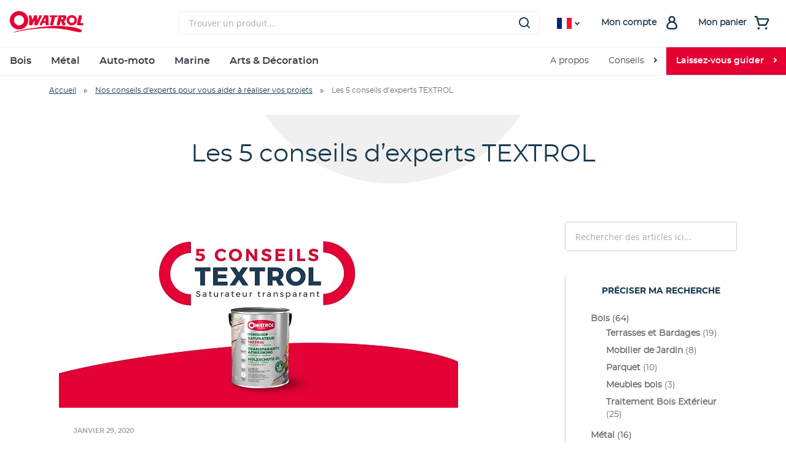

--- FILE ---
content_type: text/html; charset=UTF-8
request_url: https://www.owatrol.com/conseils-d-experts/article/les-5-conseils-dexperts-textrol
body_size: 21953
content:
<!doctype html>
<html lang="fr">
    <head prefix="og: http://ogp.me/ns# fb: http://ogp.me/ns/fb# product: http://ogp.me/ns/product#">
        <script type="9cab6ce3ab16a90e7237b218-text/javascript">
    var LOCALE = 'fr\u002DFR';
    var BASE_URL = 'https\u003A\u002F\u002Fwww.owatrol.com\u002F';
    var require = {
        'baseUrl': 'https\u003A\u002F\u002Fwww.owatrol.com\u002Fstatic\u002Fversion1768213054\u002Ffrontend\u002FDurieu\u002Fbase\u002Ffr_FR'
    };</script>        <meta charset="utf-8"/>
<meta name="title" content="Les 5 conseils d’experts TEXTROL"/>
<meta name="description" content="Dans cette rubrique vous retrouverez donc les 5 conseils d&rsquo;experts pour le saturateur bois TEXTROL afin de vous permettre d&rsquo;appliquer le produit efficacement et d&rsquo;obtenir un rendemen"/>
<meta name="robots" content="INDEX,FOLLOW"/>
<meta name="viewport" content="height=device-height, width=device-width, initial-scale=1.0, minimum-scale=1.0, maximum-scale=1.0"/>
<meta name="format-detection" content="telephone=no"/>
<meta name="msapplication-TileImage" content="https://www.owatrol.com/static/version1768213054/frontend/Durieu/base/fr_FR/Magento_Theme/favicon-144.png"/>
<meta name="msapplication-TileColor" content="#FFFFFF"/>
<title>Les 5 conseils d’experts TEXTROL</title>
<link  rel="stylesheet" type="text/css"  media="all" href="https://www.owatrol.com/static/version1768213054/_cache/merged/32bf7bb3b9295bd1668c4f79312830a0.css" />
<link  rel="stylesheet" type="text/css"  media="screen and (min-width: 768px)" href="https://www.owatrol.com/static/version1768213054/frontend/Durieu/base/fr_FR/css/styles-l.css" />

<link  rel="icon" type="image/x-icon" href="https://www.owatrol.com/static/version1768213054/frontend/Durieu/base/fr_FR/Magento_Theme/favicon.ico" />
<link  rel="shortcut icon" type="image/x-icon" href="https://www.owatrol.com/static/version1768213054/frontend/Durieu/base/fr_FR/Magento_Theme/favicon.ico" />
<script type="9cab6ce3ab16a90e7237b218-text/javascript" src="https://www.owatrol.com/static/version1768213054/frontend/Durieu/base/fr_FR/requirejs/require.min.js"></script>
<script type="9cab6ce3ab16a90e7237b218-text/javascript" src="https://www.owatrol.com/static/version1768213054/frontend/Durieu/base/fr_FR/requirejs-min-resolver.min.js"></script>
<script type="9cab6ce3ab16a90e7237b218-text/javascript" src="https://www.owatrol.com/static/version1768213054/frontend/Durieu/base/fr_FR/js/bundle/bundle0.min.js"></script>
<script type="9cab6ce3ab16a90e7237b218-text/javascript" src="https://www.owatrol.com/static/version1768213054/frontend/Durieu/base/fr_FR/js/bundle/bundle1.min.js"></script>
<script type="9cab6ce3ab16a90e7237b218-text/javascript" src="https://www.owatrol.com/static/version1768213054/frontend/Durieu/base/fr_FR/js/bundle/bundle2.min.js"></script>
<script type="9cab6ce3ab16a90e7237b218-text/javascript" src="https://www.owatrol.com/static/version1768213054/frontend/Durieu/base/fr_FR/js/bundle/bundle3.min.js"></script>
<script type="9cab6ce3ab16a90e7237b218-text/javascript" src="https://www.owatrol.com/static/version1768213054/frontend/Durieu/base/fr_FR/js/bundle/bundle4.min.js"></script>
<script type="9cab6ce3ab16a90e7237b218-text/javascript" src="https://www.owatrol.com/static/version1768213054/frontend/Durieu/base/fr_FR/js/bundle/bundle5.min.js"></script>
<script type="9cab6ce3ab16a90e7237b218-text/javascript" src="https://www.owatrol.com/static/version1768213054/frontend/Durieu/base/fr_FR/js/bundle/bundle6.min.js"></script>
<script type="9cab6ce3ab16a90e7237b218-text/javascript" src="https://www.owatrol.com/static/version1768213054/frontend/Durieu/base/fr_FR/mage/requirejs/static.min.js"></script>
<script type="9cab6ce3ab16a90e7237b218-text/javascript" src="https://www.owatrol.com/static/version1768213054/frontend/Durieu/base/fr_FR/mage/requirejs/mixins.min.js"></script>
<script type="9cab6ce3ab16a90e7237b218-text/javascript" src="https://www.owatrol.com/static/version1768213054/frontend/Durieu/base/fr_FR/requirejs-config.min.js"></script>
<script type="9cab6ce3ab16a90e7237b218-text/javascript" src="https://www.owatrol.com/static/version1768213054/frontend/Durieu/base/fr_FR/Doofinder_Feed/js/df_add_to_cart.min.js"></script>
<link rel="preload" as="font" crossorigin="anonymous" href="https://www.owatrol.com/static/version1768213054/frontend/Durieu/base/fr_FR/fonts/opensans/light/opensans-300.woff2" />
<link rel="preload" as="font" crossorigin="anonymous" href="https://www.owatrol.com/static/version1768213054/frontend/Durieu/base/fr_FR/fonts/opensans/regular/opensans-400.woff2" />
<link rel="preload" as="font" crossorigin="anonymous" href="https://www.owatrol.com/static/version1768213054/frontend/Durieu/base/fr_FR/fonts/opensans/semibold/opensans-600.woff2" />
<link rel="preload" as="font" crossorigin="anonymous" href="https://www.owatrol.com/static/version1768213054/frontend/Durieu/base/fr_FR/fonts/opensans/bold/opensans-700.woff2" />
<link rel="preload" as="font" crossorigin="anonymous" href="https://www.owatrol.com/static/version1768213054/frontend/Durieu/base/fr_FR/fonts/Luma-Icons.woff2" />
<link rel="preload" as="font" crossorigin="anonymous" href="https://www.owatrol.com/static/version1768213054/frontend/Durieu/base/fr_FR/fonts/montserrat-regular-webfont.woff2" />
<link rel="preload" as="font" crossorigin="anonymous" href="https://www.owatrol.com/static/version1768213054/frontend/Durieu/base/fr_FR/fonts/montserrat-semibold-webfont.woff2" />
<link rel="preload" as="font" crossorigin="anonymous" href="https://www.owatrol.com/static/version1768213054/frontend/Durieu/base/fr_FR/fonts/montserrat-bold-webfont.woff2" />
<link  rel="icon" type="image/png" href="https://www.owatrol.com/static/version1768213054/frontend/Durieu/base/fr_FR/Magento_Theme/favicon.png" />
<link  rel="icon" sizes="32x32" type="image/png" href="https://www.owatrol.com/static/version1768213054/frontend/Durieu/base/fr_FR/Magento_Theme/favicon-32.png" />
<link  rel="icon" sizes="64x64" type="image/png" href="https://www.owatrol.com/static/version1768213054/frontend/Durieu/base/fr_FR/Magento_Theme/favicon-64.png" />
<link  rel="icon" sizes="96x96" type="image/png" href="https://www.owatrol.com/static/version1768213054/frontend/Durieu/base/fr_FR/Magento_Theme/favicon-96.png" />
<link  rel="icon" sizes="196x196" type="image/png" href="https://www.owatrol.com/static/version1768213054/frontend/Durieu/base/fr_FR/Magento_Theme/favicon-196.png" />
<link  rel="apple-touch-icon" sizes="152x152" href="https://www.owatrol.com/static/version1768213054/frontend/Durieu/base/fr_FR/Magento_Theme/apple-touch-icon.png" />
<link  rel="apple-touch-icon" sizes="60x60" href="https://www.owatrol.com/static/version1768213054/frontend/Durieu/base/fr_FR/Magento_Theme/apple-touch-icon-60x60.png" />
<link  rel="apple-touch-icon" sizes="76x76" href="https://www.owatrol.com/static/version1768213054/frontend/Durieu/base/fr_FR/Magento_Theme/apple-touch-icon-76x76.png" />
<link  rel="apple-touch-icon" sizes="114x114" href="https://www.owatrol.com/static/version1768213054/frontend/Durieu/base/fr_FR/Magento_Theme/apple-touch-icon-114x114.png" />
<link  rel="apple-touch-icon" sizes="120x120" href="https://www.owatrol.com/static/version1768213054/frontend/Durieu/base/fr_FR/Magento_Theme/apple-touch-icon-120x120.png" />
<link  rel="apple-touch-icon" sizes="144x144" href="https://www.owatrol.com/static/version1768213054/frontend/Durieu/base/fr_FR/Magento_Theme/apple-touch-icon-144x144.png" />
<link  rel="canonical" href="https://www.owatrol.com/conseils-d-experts/article/les-5-conseils-dexperts-textrol" />
        
<meta property="og:type" content="article" />
<meta property="og:title" content="Les 5 conseils d’experts TEXTROL" />
<meta property="og:description" content="Dans cette rubrique vous retrouverez donc les 5 conseils d’experts pour le saturateur bois TEXTROL afin de vous permettre d’appliquer le produit efficacement et d’obtenir un rendemen" />
<meta property="og:url" content="https://www.owatrol.com/conseils-d-experts/article/les-5-conseils-dexperts-textrol" />
<meta property="og:image" content="https://www.owatrol.com/media/magefan_blog/blog_conseils_experts_textrol-0162.jpg" />

<!-- Google Tag Manager -->
<script type="9cab6ce3ab16a90e7237b218-text/javascript" id="gtmScript" nonce='YWR2MmNlZGFhd2pmczlpeHg4ZDd4YjQ3ZmpqaTl2bHE=' data-nonce='YWR2MmNlZGFhd2pmczlpeHg4ZDd4YjQ3ZmpqaTl2bHE='>
    window.dataLayer = window.dataLayer || [];window.dataLayer.push({"userLogged":"false"});
    (function (w, d, s, l, i) {
    w[l] = w[l] || []; w[l].push({
    'gtm.start':
    new Date().getTime(), event: 'gtm.js'
    }); var f = d.getElementsByTagName(s)[0],
    j = d.createElement(s), dl = l != 'dataLayer' ? '&l=' + l : ''; j.async = true; j.src =
    'https://www.googletagmanager.com/gtm.js?id=' + i + dl; var n = d.querySelector('[nonce]');
    n && j.setAttribute('nonce', n.nonce || n.getAttribute('nonce')); f.parentNode.insertBefore(j, f);
    })(window, document, 'script', 'dataLayer','GTM-5GC3HCS');
</script>
<!-- End Google Tag Manager -->
    <script type="text/x-magento-init">
        {
            "*": {
                "Magento_PageCache/js/form-key-provider": {
                    "isPaginationCacheEnabled":
                        0                }
            }
        }
    </script>

<script type="text/x-magento-init">
    {
        "*": {
             "widgetfloat":
                        {
                            "scriptfloatEnable":"0",
                            "scriptfloat":""
                        }
        }
    }
</script><script type="application/ld+json">{"@context":"http:\/\/schema.org","@type":"BlogPosting","@id":"https:\/\/www.owatrol.com\/conseils-d-experts\/article\/les-5-conseils-dexperts-textrol","author":"Owatrol - DURIEU SA","headline":"Les 5 conseils d\u2019experts TEXTROL","description":"Dans cette rubrique vous retrouverez donc les 5 conseils d&rsquo;experts pour le saturateur bois TEXTROL afin de vous permettre d&rsquo;appliquer le produit efficacement et d&rsquo;obtenir un rendemen","datePublished":"2020-01-29T00:00:00+00:00","dateModified":"2025-07-29T14:12:22+00:00","image":{"@type":"ImageObject","url":"https:\/\/www.owatrol.com\/media\/magefan_blog\/blog_conseils_experts_textrol-0162.jpg"},"publisher":{"@type":"Organization","name":"Owatrol - DURIEU SA","logo":{"@type":"ImageObject","url":"https:\/\/www.owatrol.com\/media\/logo\/stores\/1\/logo.png"}},"mainEntityOfPage":"https:\/\/www.owatrol.com\/conseils-d-experts"}</script><script type="9cab6ce3ab16a90e7237b218-text/javascript">
  const dfLayerOptions = {
	currency: 'EUR',
	language: 'fr-FR',
    installationId: '0f96a7ad-132f-4574-bacb-7ceecab3ac84',
    zone: 'eu1'
  };

  

  (function (l, a, y, e, r, s) {
    r = l.createElement(a); r.onload = e; r.async = 1; r.src = y;
    s = l.getElementsByTagName(a)[0]; s.parentNode.insertBefore(r, s);
  })(document, 'script', 'https://cdn.doofinder.com/livelayer/1/js/loader.min.js', function () {
    doofinderLoader.load(dfLayerOptions);
  });
</script>
    </head>
    <body data-container="body"
          data-mage-init='{"loaderAjax": {}, "loader": { "icon": "https://www.owatrol.com/static/version1768213054/frontend/Durieu/base/fr_FR/images/loader-2.gif"}}'
        id="html-body" class="blog-page blog-category-conseils-d-experts blog-post-les-5-conseils-dexperts-textrol blog-post-view page-layout-2columns-right">
        <script nonce='YWR2MmNlZGFhd2pmczlpeHg4ZDd4YjQ3ZmpqaTl2bHE=' type="9cab6ce3ab16a90e7237b218-text/javascript">
    localStorage.removeItem('cms-blocks');
</script>

<script type="text/x-magento-init">
    {
        "*": {
            "cmsBlocks": {
                "action": "put",
                "blocks": [{
		                "name": "register-message",
		                "content": "La création d’un compte a de nombreux avantages : consultation rapide, sauvegarder plusieurs adresses, suivre les commandes, et bien plus encore."
	              }]
            }
        }
    }
</script>
    <!-- Google Tag Manager (noscript) -->
    <noscript>
        <iframe src="https://www.googletagmanager.com/ns.html?id=GTM-5GC3HCS" height="0" width="0" style="display:none;visibility:hidden"></iframe>
    </noscript>
    <!-- End Google Tag Manager (noscript) -->

<script type="text/x-magento-init">
    {
        "*": {
            "main":{}
        }
    }
</script>


<script type="9cab6ce3ab16a90e7237b218-text/javascript" nonce='YWR2MmNlZGFhd2pmczlpeHg4ZDd4YjQ3ZmpqaTl2bHE='>
    window.authCmsBlockDetail = "<div class=\"brand-block catalog-view\"><div class=\"content\"><div class=\"items\"><div class=\"item livraison\"><span class=\"\">Livraison gratuite</span><span class=\"\">à partir de 60€ d\'achat<br>6,5€ en dessous de 60€<br></span></div><div class=\"item retours\"><span class=\"\">Retour gratuit</span><span class=\"\">pendant 14 jours</span></div><div class=\"item achats\"><span class=\"\">Achats sécurisés</span><span class=\"\">3D secure via Ingenico<br>CB : Visa et mastercard</span></div><div class=\"item made-in\"><span class=\"\">Made In France</span><span class=\"\">2 sites en France</span></div></div></div></div>";
</script>
<script type="text/x-magento-init">
    {
        "*": {
            "Magento_PageBuilder/js/widget-initializer": {
                "config": {"[data-content-type=\"slider\"][data-appearance=\"default\"]":{"Magento_PageBuilder\/js\/content-type\/slider\/appearance\/default\/widget":false},"[data-content-type=\"map\"]":{"Magento_PageBuilder\/js\/content-type\/map\/appearance\/default\/widget":false},"[data-content-type=\"row\"]":{"Magento_PageBuilder\/js\/content-type\/row\/appearance\/default\/widget":false},"[data-content-type=\"tabs\"]":{"Magento_PageBuilder\/js\/content-type\/tabs\/appearance\/default\/widget":false},"[data-content-type=\"slide\"]":{"Magento_PageBuilder\/js\/content-type\/slide\/appearance\/default\/widget":{"buttonSelector":".pagebuilder-slide-button","showOverlay":"hover","dataRole":"slide"}},"[data-content-type=\"banner\"]":{"Magento_PageBuilder\/js\/content-type\/banner\/appearance\/default\/widget":{"buttonSelector":".pagebuilder-banner-button","showOverlay":"hover","dataRole":"banner"}},"[data-content-type=\"buttons\"]":{"Magento_PageBuilder\/js\/content-type\/buttons\/appearance\/inline\/widget":false},"[data-content-type=\"products\"][data-appearance=\"carousel\"]":{"Magento_PageBuilder\/js\/content-type\/products\/appearance\/carousel\/widget":false}},
                "breakpoints": {"desktop":{"label":"Desktop","stage":true,"default":true,"class":"desktop-switcher","icon":"Magento_PageBuilder::css\/images\/switcher\/switcher-desktop.svg","conditions":{"min-width":"1024px"},"options":{"products":{"default":{"slidesToShow":"5"}}}},"tablet":{"conditions":{"max-width":"1024px","min-width":"768px"},"options":{"products":{"default":{"slidesToShow":"4"},"continuous":{"slidesToShow":"3"}}}},"mobile":{"label":"Mobile","stage":true,"class":"mobile-switcher","icon":"Magento_PageBuilder::css\/images\/switcher\/switcher-mobile.svg","media":"only screen and (max-width: 768px)","conditions":{"max-width":"768px","min-width":"640px"},"options":{"products":{"default":{"slidesToShow":"3"}}}},"mobile-small":{"conditions":{"max-width":"640px"},"options":{"products":{"default":{"slidesToShow":"2"},"continuous":{"slidesToShow":"1"}}}}}            }
        }
    }
</script>

<div class="cookie-status-message" id="cookie-status">
    La boutique ne fonctionnera pas correctement dans le cas où les cookies sont désactivés.</div>
<script type="text&#x2F;javascript">document.querySelector("#cookie-status").style.display = "none";</script>
<script type="text/x-magento-init">
    {
        "*": {
            "cookieStatus": {}
        }
    }
</script>

<script type="text/x-magento-init">
    {
        "*": {
            "mage/cookies": {
                "expires": null,
                "path": "\u002F",
                "domain": ".owatrol.com",
                "secure": true,
                "lifetime": "3600"
            }
        }
    }
</script>
    <noscript>
        <div class="message global noscript">
            <div class="content">
                <p>
                    <strong>Javascript est désactivé dans votre navigateur.</strong>
                    <span>
                        Pour une meilleure expérience sur notre site, assurez-vous d’activer JavaScript dans votre navigateur.                    </span>
                </p>
            </div>
        </div>
    </noscript>

<script type="9cab6ce3ab16a90e7237b218-text/javascript">
    window.cookiesConfig = window.cookiesConfig || {};
    window.cookiesConfig.secure = true;
</script><script type="9cab6ce3ab16a90e7237b218-text/javascript">    require.config({
        map: {
            '*': {
                wysiwygAdapter: 'mage/adminhtml/wysiwyg/tiny_mce/tinymceAdapter'
            }
        }
    });</script><script type="9cab6ce3ab16a90e7237b218-text/javascript">    require.config({
        paths: {
            googleMaps: 'https\u003A\u002F\u002Fmaps.googleapis.com\u002Fmaps\u002Fapi\u002Fjs\u003Fv\u003D3\u0026key\u003D'
        },
        config: {
            'Magento_PageBuilder/js/utils/map': {
                style: '',
            },
            'Magento_PageBuilder/js/content-type/map/preview': {
                apiKey: '',
                apiKeyErrorMessage: 'You\u0020must\u0020provide\u0020a\u0020valid\u0020\u003Ca\u0020href\u003D\u0027https\u003A\u002F\u002Fwww.owatrol.com\u002Fadminhtml\u002Fsystem_config\u002Fedit\u002Fsection\u002Fcms\u002F\u0023cms_pagebuilder\u0027\u0020target\u003D\u0027_blank\u0027\u003EGoogle\u0020Maps\u0020API\u0020key\u003C\u002Fa\u003E\u0020to\u0020use\u0020a\u0020map.'
            },
            'Magento_PageBuilder/js/form/element/map': {
                apiKey: '',
                apiKeyErrorMessage: 'You\u0020must\u0020provide\u0020a\u0020valid\u0020\u003Ca\u0020href\u003D\u0027https\u003A\u002F\u002Fwww.owatrol.com\u002Fadminhtml\u002Fsystem_config\u002Fedit\u002Fsection\u002Fcms\u002F\u0023cms_pagebuilder\u0027\u0020target\u003D\u0027_blank\u0027\u003EGoogle\u0020Maps\u0020API\u0020key\u003C\u002Fa\u003E\u0020to\u0020use\u0020a\u0020map.'
            },
        }
    });</script><script type="9cab6ce3ab16a90e7237b218-text/javascript">
    require.config({
        shim: {
            'Magento_PageBuilder/js/utils/map': {
                deps: ['googleMaps']
            }
        }
    });</script>
<script nonce='YWR2MmNlZGFhd2pmczlpeHg4ZDd4YjQ3ZmpqaTl2bHE=' type="9cab6ce3ab16a90e7237b218-text/javascript">
    'use strict';
    (function (blackbird) {

        const addEventListenerOnElementToLoad = (elementToLoad, source) => new Promise((resolve, reject) => {
            elementToLoad.addEventListener('load', () => {
                elementToLoad.dataset.loaded = true;
                resolve(elementToLoad);
            })

            elementToLoad.addEventListener('error', () => {
                reject(new Error(`[External resource loader] : The resource "${source}", failed to load.`));
            });
        });

        blackbird.loadExternalScript = async (source) => {
            const scriptWithSameSrc = document.querySelector(`script[src="${source}"][data-loaded]`);

            if (scriptWithSameSrc && scriptWithSameSrc.dataset.loaded === 'true') {
                return scriptWithSameSrc;
            }

            const script = scriptWithSameSrc ?? document.createElement('script');
            script.type = 'text/javascript';
            script.async = true;
            script.src = source;
            script.dataset.loaded = false;

            document.head.appendChild(script);
            await addEventListenerOnElementToLoad(script, source);
            return script;
        }

        blackbird.loadExternalStyle = async (source) => {
            const linkWithSameHref = document.querySelector(`link[href="${source}"][data-loaded]`);

            if (linkWithSameHref && linkWithSameHref.dataset.loaded === 'true') {
                return linkWithSameHref;
            }

            const link = linkWithSameHref ?? document.createElement('link');
            link.type = 'text/css'
            link.rel = 'stylesheet';
            link.href = source;
            link.dataset.loaded = false;

            document.head.prepend(link);
            await addEventListenerOnElementToLoad(link, source);
            return link;
        }

        blackbird.loadExternalResource = (source) => {
            const scriptUrlRegex = /\.(js)$/i;
            const styleUrlRegex = /\.(css)$/i;

            if (scriptUrlRegex.test(source)) {
                return blackbird.loadExternalScript(source);
            }

            if (styleUrlRegex.test(source)) {
                return blackbird.loadExternalStyle(source);
            }
        }

    }(window.blackbird = window.blackbird || {}));
</script>
<a href="#" 
   class="cd-top" 
   data-role="scroll-arrow"> 
    Haut</a><script type="text/x-magento-init">
    {
        "*": {
            "globalFunctions": {},
            "navigation": {}
        }
    }
</script><div class="page-wrapper"><header class="page-header"><div class="header content"><div class="header-wrapper">

<a class="logo" href="https://www.owatrol.com/" title="Owatrol">

    <img          src="https://www.owatrol.com/media/logo/stores/1/logo.png"
         title="Owatrol"
         alt="Owatrol"
        width="170"            />
    </a>

<div id="top-search-wrapper" class="top-search-wrapper"><div class="break"></div>
<div id="block-search-content" class="block-content">
    <form class="form minisearch" id="search_mini_form" action="https://www.owatrol.com/catalogsearch/result/" method="get">
      <div class="button-field">
        <div class="field search">
            <div class="control">
                <input id="search"
                       type="text"
                       name="q"
                       value=""
                       placeholder="Trouver un produit..."
                       class="input-text"
                       maxlength="128"
                       role="combobox"
                       aria-haspopup="false"
                       aria-autocomplete="both"
                       autocomplete="off"/>
                            </div>
            <div class="search-icon"></div>
            <button type="button" class="clear-search" id="clear-search"></button>
        </div>
        <div class="actions">
            <button type="submit"
                    title="Rechercher"
                    class="button action primary">
                <span>Rechercher</span>
            </button>
        </div>
      </div>
    </form>
</div>
</div><div class="top-links">
<div class="languages top-link">
    <ul id="lang-switcher">
        <li class="current-language">
            <a id="current-language" class="flag-icon flag-icon-fr LinkIn current-store"><span class="current-store">Français</span><span class="ui-menu-icon ui-icon ui-icon-carat-1-e"></span></a>
            <ul id="other-countries">
                                    <li><a href="https://owatrol.com/fr-be/" class="flag-icon flag-icon-be">Français (Belgique)</a></li>
                                    <li><a href="https://owatrol.com/nl-be/" class="flag-icon flag-icon-be">Netherlands (België)</a></li>
                                    <li><a href="https://owatrol.com/en/" class="flag-icon flag-icon-gb">English</a></li>
                                    <li><a href="https://owatrol.com/nl/" class="flag-icon flag-icon-nl">Nederlands</a></li>
                                    <li><a href="https://owatrol.com/no/" class="flag-icon flag-icon-no">Norsk</a></li>
                                    <li><a href="https://owatrol.com/dk/" class="flag-icon flag-icon-dk">Dansk</a></li>
                                    <li><a href="https://owatrol.com/de/" class="flag-icon flag-icon-de">Deutsch</a></li>
                                    <li><a href="https://owatrol.com/es/" class="flag-icon flag-icon-es">Español</a></li>
                                    <li><a href="https://owatrol.com/it/" class="flag-icon flag-icon-it">Italiano</a></li>
                                    <li><a href="https://owatrol.com/cn/" class="flag-icon flag-icon-cn">中国</a></li>
                                    <li><a href="https://owatrol.com/pl/" class="flag-icon flag-icon-pl">Polski</a></li>
                                    <li><a href="http://www.deksolje.com.au" class="flag-icon flag-icon-au">Australia</a></li>
                                    <li><a href="http://www.owatrol-natery.cz" class="flag-icon flag-icon-cz">česká republika</a></li>
                                    <li><a href="https://owatrol.com/ru/" class="flag-icon flag-icon-ru">Россия</a></li>
                                    <li><a href="https://owatrol.com/gr/" class="flag-icon flag-icon-gr">ϵλληνικά</a></li>
                            </ul>
        </li>
    </ul>
</div>
<div class="top-account-wrapper">
<a class="top-account top-link" data-bind="scope: 'customer'" data-target="top-account-wrapper">
  <!-- ko ifnot: customer().fullname  -->
  <span class="not-logged-in label" data-bind="mageInit: {'datalayerCustomer': {'logged': 'false'}}">Mon compte</span>
  <!-- /ko -->
  <!-- ko if: customer().fullname  -->
  <span class="logged-in label" data-bind="mageInit: {'datalayerCustomer': {'logged': 'true', 'id': customer().id, 'email': customer().email, 'type': customer().type, 'lastname': customer().lastname, 'firstname': customer().firstname, 'phone': customer().phone, 'zipcode': customer().zipcode, 'genre': customer().genre, 'lastConnected': customer().lastConnected }}">Mon compte</span>
  <!-- /ko -->


  <script type="text/x-magento-init">
    {
      "*": {
        "Magento_Ui/js/core/app": {
          "components": {
            "customer": {
              "component": "Magento_Customer/js/view/customer"
            }
          }
        }
      }
    }
  </script>
  <script type="text/x-magento-init">
    {
        "*": {
            "forms":{}
        }
    }
  </script>
</a>
<div id="top-account-wrapper" class="slide-panel from-right"><ul class="header links"><li class="link authorization-link" data-label="ou">
    <a href="https://www.owatrol.com/customer/account/login/referer/aHR0cHM6Ly93d3cub3dhdHJvbC5jb20vY29uc2VpbHMtZC1leHBlcnRzL2FydGljbGUvbGVzLTUtY29uc2VpbHMtZGV4cGVydHMtdGV4dHJvbA%2C%2C/" rel="nofollow"        >Connexion</a>
</li>

  <li class="item register-link">
    <a href="https://www.owatrol.com/customer/account/login/referer/aHR0cHM6Ly93d3cub3dhdHJvbC5jb20vY29uc2VpbHMtZC1leHBlcnRzL2FydGljbGUvbGVzLTUtY29uc2VpbHMtZGV4cGVydHMtdGV4dHJvbA%2C%2C/">
        M'inscrire    </a>
  </li>


<li class="link wishlist" data-bind="scope: 'wishlist'">
    <a href="https://www.owatrol.com/wishlist/">Mes favoris        <!-- ko if: wishlist().counter -->
        <span data-bind="text: wishlist().counter" class="counter qty"></span>
        <!-- /ko -->
    </a>
</li>
<script type="text/x-magento-init">
    {
        "*": {
            "Magento_Ui/js/core/app": {
                "components": {
                    "wishlist": {
                        "component": "Magento_Wishlist/js/view/wishlist"
                    }
                }
            }
        }
    }

</script>
</ul></div></div>
<div data-block="minicart" class="minicart-wrapper" data-id="">
    <a class="top-cart top-link" href="https://www.owatrol.com/checkout/cart/"
       data-bind="scope: 'minicart_content'" data-target="block-minicart"><span class="label">Mon panier</span>
        <span class="counter qty empty"
              data-bind="css: { empty: !!getCartParam('summary_count') == false && !isLoading() },
               blockLoader: isLoading">
            <span class="counter-number">
                <!-- ko if: getCartParam('summary_count') -->
                <!-- ko text: getCartParam('summary_count').toLocaleString(window.LOCALE) --><!-- /ko -->
                <!-- /ko -->
            </span>
            <span class="counter-label">
            <!-- ko if: getCartParam('summary_count') -->
                <!-- ko text: getCartParam('summary_count').toLocaleString(window.LOCALE) --><!-- /ko -->
                <!-- ko i18n: 'items' --><!-- /ko -->
                <!-- /ko -->
            </span>
        </span>
    </a>
            <div id="block-minicart" class="slide-panel from-right">
            <div id="minicart-content-wrapper" data-bind="scope: 'minicart_content'">
                <!-- ko template: getTemplate() --><!-- /ko -->
            </div>
                    </div>
        <script type="9cab6ce3ab16a90e7237b218-text/javascript">window.checkout = {"shoppingCartUrl":"https:\/\/www.owatrol.com\/checkout\/cart\/","checkoutUrl":"https:\/\/www.owatrol.com\/checkout\/","updateItemQtyUrl":"https:\/\/www.owatrol.com\/checkout\/sidebar\/updateItemQty\/","removeItemUrl":"https:\/\/www.owatrol.com\/checkout\/sidebar\/removeItem\/","imageTemplate":"Magento_Catalog\/product\/image_with_borders","baseUrl":"https:\/\/www.owatrol.com\/","minicartMaxItemsVisible":5,"websiteId":"1","maxItemsToDisplay":10,"storeId":"1","storeGroupId":"1","customerLoginUrl":"https:\/\/www.owatrol.com\/customer\/account\/login\/referer\/aHR0cHM6Ly93d3cub3dhdHJvbC5jb20vY29uc2VpbHMtZC1leHBlcnRzL2FydGljbGUvbGVzLTUtY29uc2VpbHMtZGV4cGVydHMtdGV4dHJvbA%2C%2C\/","isRedirectRequired":false,"autocomplete":"off","captcha":{"user_login":{"isCaseSensitive":false,"imageHeight":50,"imageSrc":"","refreshUrl":"https:\/\/www.owatrol.com\/captcha\/refresh\/","isRequired":false,"timestamp":1769035206}}}</script>    <script type="text/x-magento-init">
    {
        "[data-block='minicart']": {
            "Magento_Ui/js/core/app": {"components":{"minicart_content":{"children":{"subtotal.container":{"children":{"subtotal":{"children":{"subtotal.totals":{"config":{"display_cart_subtotal_incl_tax":1,"display_cart_subtotal_excl_tax":0,"template":"Magento_Tax\/checkout\/minicart\/subtotal\/totals"},"children":{"subtotal.totals.msrp":{"component":"Magento_Msrp\/js\/view\/checkout\/minicart\/subtotal\/totals","config":{"displayArea":"minicart-subtotal-hidden","template":"Magento_Msrp\/checkout\/minicart\/subtotal\/totals"}}},"component":"Magento_Tax\/js\/view\/checkout\/minicart\/subtotal\/totals"}},"component":"uiComponent","config":{"template":"Magento_Checkout\/minicart\/subtotal"}}},"component":"uiComponent","config":{"displayArea":"subtotalContainer"}},"item.renderer":{"component":"Magento_Checkout\/js\/view\/cart-item-renderer","config":{"displayArea":"defaultRenderer","template":"Magento_Checkout\/minicart\/item\/default"},"children":{"item.image":{"component":"Magento_Catalog\/js\/view\/image","config":{"template":"Magento_Catalog\/product\/image","displayArea":"itemImage"}},"checkout.cart.item.price.sidebar":{"component":"uiComponent","config":{"template":"Magento_Checkout\/minicart\/item\/price","displayArea":"priceSidebar"}}}},"extra_info":{"component":"uiComponent","config":{"displayArea":"extraInfo"}},"promotion":{"component":"uiComponent","config":{"displayArea":"promotion"}}},"config":{"itemRenderer":{"default":"defaultRenderer","simple":"defaultRenderer","virtual":"defaultRenderer"},"template":"Magento_Checkout\/minicart\/content"},"component":"Magento_Checkout\/js\/view\/minicart"}},"types":[]}        },
        "*": {
            "Magento_Ui/js/block-loader": "https\u003A\u002F\u002Fwww.owatrol.com\u002Fstatic\u002Fversion1768213054\u002Ffrontend\u002FDurieu\u002Fbase\u002Ffr_FR\u002Fimages\u002Floader\u002D1.gif"
        }
    }
    </script>
</div>

<span data-target="navigationWrapper" class="action nav-toggle top-link">
      <div class="burger-icon">
          <span class="bar"></span>
          <span class="bar"></span>
          <span class="bar"></span>
          <span class="bar"></span>
      </div>
      <span aria-describedby="Menu"></span>
      <span aria-describedby="Fermer"></span>
  </span></div></div><div id="navigationWrapper" class="navigation-wrapper"><div class="navigation-subwrapper">
<nav class="nav " data-action="navigation">
            <ul class="ui-menu menu-main-ul"
            data-mage-init='{"blackbirdMenu":{"responsive":true, "expanded":true, "position":{"my":"left top","at":"left bottom"}}}'
            role="menubar"
            aria-label=""
        >
                <li class="level0  first level-top no-link-to-first-child" style="">
                    <span>Bois</span>
                                <ul class="level0 submenu" role="menu" aria-label="Bois">
                <div class="submenu-content-wrapper">                    <li class="level1 view-all with-carret first" style="">
                    <a href=https://www.owatrol.com/materiaux/bois.html target=_self class="media-link">
                <img class="node-media" src="/media/menumanager/media_687e23a0d9e679.33751348.jpg" loading="lazy" />
            </a>
                <a href=https://www.owatrol.com/materiaux/bois.html class="level1 view-all with-carret first" target=_self role="menuitem">
            <span>Voir tous les produits bois</span>
        </a>
        </li>


    <li class="level1 group no-link-to-first-child" style="">
                    <span>Par type de produit</span>
                                <ul class="level1 submenu" role="menu" aria-label="Par type de produit">
                                    <li class="level2  first" style="">
                <a href=https://www.owatrol.com/materiaux/bois/exterieur/saturateur-bois.html class="level2  first" target=_self role="menuitem">
            <span>Saturateurs bois extérieurs</span>
        </a>
        </li>


    <li class="level2 " style="">
                <a href=https://www.owatrol.com/produits/degriseur-deshuileur.html class="level2 " target=_self role="menuitem">
            <span>Nettoyants dégriseurs</span>
        </a>
        </li>


    <li class="level2 " style="">
                <a href=https://www.owatrol.com/produits/lasure-huile-laque-vernis.html class="level2 " target=_self role="menuitem">
            <span>Peinture bois et finitions</span>
        </a>
        </li>


    <li class="level2 " style="">
                <a href=https://www.owatrol.com/materiaux/bois/exterieur/nettoyer-decaper.html class="level2 " target=_self role="menuitem">
            <span>Décapants bois</span>
        </a>
        </li>


    <li class="level2 " style="">
                <a href=https://www.owatrol.com/materiaux/bois/interieur/reparer.html class="level2 " target=_self role="menuitem">
            <span>Réparation bois</span>
        </a>
        </li>


    <li class="level2 " style="">
                <a href=https://www.owatrol.com/produits/vitrificateur.html class="level2 " target=_self role="menuitem">
            <span>Vitrificateur et huiles bois</span>
        </a>
        </li>


    <li class="level2 " style="">
                <a href=https://www.owatrol.com/produits/accessoires.html class="level2 " target=_self role="menuitem">
            <span>Accessoires</span>
        </a>
        </li>


    <li class="level2  last" style="">
                <a href=https://www.owatrol.com/produits/echantillons-owatrol.html class="level2  last" target=_self role="menuitem">
            <span>Echantillons &amp; doses d'essai</span>
        </a>
        </li>


                            </ul>
            </li>
    <li class="level1 group no-link-to-first-child" style="">
                    <span>Par besoin</span>
                                <ul class="level1 submenu" role="menu" aria-label="Par besoin">
                                    <li class="level2  first" style="">
                <a href=https://www.owatrol.com/projets/terrasse.html class="level2  first" target=_self role="menuitem">
            <span>Terrasse et bardages</span>
        </a>
        </li>


    <li class="level2 " style="">
                <a href=https://www.owatrol.com/projets/bardage-mobilier-de-jardin.html class="level2 " target=_self role="menuitem">
            <span>Mobilier de jardin</span>
        </a>
        </li>


    <li class="level2 " style="">
                <a href=https://www.owatrol.com/projets/parquet-escalier.html class="level2 " target=_self role="menuitem">
            <span>Parquet</span>
        </a>
        </li>


    <li class="level2 " style="">
                <a href=https://www.owatrol.com/projets/meuble-porte-fenetre-interieur.html class="level2 " target=_self role="menuitem">
            <span>Meubles bois</span>
        </a>
        </li>


    <li class="level2 " style="">
                <a href=https://www.owatrol.com/materiaux/bois/exterieur.html class="level2 " target=_self role="menuitem">
            <span>Tous les produits Bois Extérieur</span>
        </a>
        </li>


    <li class="level2  last" style="">
                <a href=https://www.owatrol.com/materiaux/bois/interieur.html class="level2  last" target=_self role="menuitem">
            <span>Tous les produits Bois intérieur</span>
        </a>
        </li>


                            </ul>
            </li>
    <li class="level1 conseils last no-link-to-first-child" style="">
                    <span></span>
                                <ul class="level1 submenu" role="menu" aria-label="">
                                    <li class="level2  first" style="">
                    <a href=/conseils-d-experts/article/renovation-terrasse-avant-apres target=_blank class="media-link">
                <img class="node-media" src="/media/menumanager/media_687e2f044ffef2.02911641.jpg" loading="lazy" />
            </a>
                <a href=/conseils-d-experts/article/renovation-terrasse-avant-apres class="level2  first" target=_blank role="menuitem">
            <span>Rénover une terrasse pas à pas</span>
        </a>
            </li>
    <li class="level2 " style="">
                    <a href=/conseils-d-experts/article/comment-entretenir-table-en-teck target=_blank class="media-link">
                <img class="node-media" src="/media/menumanager/media_687e2f14c6f263.52521653.jpg" loading="lazy" />
            </a>
                <a href=/conseils-d-experts/article/comment-entretenir-table-en-teck class="level2 " target=_blank role="menuitem">
            <span>Entretenir une table de jardin en Teck</span>
        </a>
            </li>
    <li class="level2 all-conseils with-carret last" style="">
                <a href=/conseils-d-experts/ class="level2 all-conseils with-carret last" target=_self role="menuitem">
            <span>Tous les conseils de nos experts</span>
        </a>
            </li>
                            </ul>
            </li>
                </div>            </ul>
            </li>
    <li class="level0  level-top no-link-to-first-child" style="">
                    <span>Métal</span>
                                <ul class="level0 submenu" role="menu" aria-label="Métal">
                <div class="submenu-content-wrapper">                    <li class="level1 view-all with-carret first" style="">
                    <a href=https://www.owatrol.com/materiaux/metal.html target=_self class="media-link">
                <img class="node-media" src="/media/menumanager/media_687e23c303c0e8.89534819.jpg" loading="lazy" />
            </a>
                <a href=https://www.owatrol.com/materiaux/metal.html class="level1 view-all with-carret first" target=_self role="menuitem">
            <span>voir tous les produits Métal</span>
        </a>
        </li>


    <li class="level1 group no-link-to-first-child" style="">
                    <span>Par type de produit</span>
                                <ul class="level1 submenu" role="menu" aria-label="Par type de produit">
                                    <li class="level2  first" style="">
                <a href=https://www.owatrol.com/projets/auto-moto/auto/reboucher-carrosserie.html class="level2  first" target=_self role="menuitem">
            <span>Mastics</span>
        </a>
        </li>


    <li class="level2 " style="">
                <a href=https://www.owatrol.com/materiaux/metal/traiter-la-rouille.html class="level2 " target=_self role="menuitem">
            <span>Traitements anti rouille</span>
        </a>
        </li>


    <li class="level2 " style="">
                <a href=https://www.owatrol.com/materiaux/metal/finition-antirouille.html class="level2 " target=_self role="menuitem">
            <span>Peintures Antirouille et Finitions</span>
        </a>
        </li>


    <li class="level2  last" style="">
                <a href=https://www.owatrol.com/produits/degripper.html class="level2  last" target=_self role="menuitem">
            <span>Décapant Lubrifiant</span>
        </a>
        </li>


                            </ul>
            </li>
    <li class="level1 conseils last no-link-to-first-child" style="">
                    <span></span>
                                <ul class="level1 submenu" role="menu" aria-label="">
                                    <li class="level2 conseils first last" style="">
                    <a href=/conseils-d-experts/article/les-5-conseils-dexperts-rustol target=_self class="media-link">
                <img class="node-media" src="/media/menumanager/media_687e3216d66791.74301889.jpg" loading="lazy" />
            </a>
                <a href=/conseils-d-experts/article/les-5-conseils-dexperts-rustol class="level2 conseils first last" target=_self role="menuitem">
            <span>Rustol : nos conseils d'utilisation</span>
        </a>
            </li>
                            </ul>
            </li>
                </div>            </ul>
            </li>
    <li class="level0  level-top no-link-to-first-child" style="">
                    <span>Auto-moto</span>
                                <ul class="level0 submenu" role="menu" aria-label="Auto-moto">
                <div class="submenu-content-wrapper">                    <li class="level1 view-all with-carret first" style="">
                    <a href=https://www.owatrol.com/projets/auto-moto/auto.html target=_self class="media-link">
                <img class="node-media" src="/media/menumanager/media_687e23eb21cbd0.20397212.jpg" loading="lazy" />
            </a>
                <a href=https://www.owatrol.com/projets/auto-moto/auto.html class="level1 view-all with-carret first" target=_self role="menuitem">
            <span>Voir tous les produits Auto-Moto</span>
        </a>
        </li>


    <li class="level1 group no-link-to-first-child" style="">
                    <span>Par type de produit</span>
                                <ul class="level1 submenu" role="menu" aria-label="Par type de produit">
                                    <li class="level2  first" style="">
                <a href=https://www.owatrol.com/projets/auto-moto/auto/reboucher-carrosserie.html class="level2  first" target=_self role="menuitem">
            <span>Mastics </span>
        </a>
        </li>


    <li class="level2 " style="">
                <a href=https://www.owatrol.com/projets/auto-moto/auto/renover.html class="level2 " target=_self role="menuitem">
            <span>Rénovateurs plastiques et chromes</span>
        </a>
        </li>


    <li class="level2 " style="">
                <a href=https://www.owatrol.com/projets/auto-moto/auto/proteger.html class="level2 " target=_self role="menuitem">
            <span>Anti Rouille Voiture et moto</span>
        </a>
        </li>


    <li class="level2  last" style="">
                <a href=https://www.owatrol.com/produits/degripper.html class="level2  last" target=_self role="menuitem">
            <span>Dégrippant Lubrifiant Nettoyant</span>
        </a>
        </li>


                            </ul>
            </li>
    <li class="level1 group no-link-to-first-child" style="">
                    <span>Par besoin</span>
                                <ul class="level1 submenu" role="menu" aria-label="Par besoin">
                                    <li class="level2  first" style="">
                <a href=https://www.owatrol.com/projets/auto-moto/auto/entretenir.html class="level2  first" target=_self role="menuitem">
            <span>Rénover</span>
        </a>
        </li>


    <li class="level2  last" style="">
                <a href=https://www.owatrol.com/projets/auto-moto/auto/renover.html class="level2  last" target=_self role="menuitem">
            <span>Entretenir</span>
        </a>
        </li>


                            </ul>
            </li>
    <li class="level1 conseils last no-link-to-first-child" style="">
                    <span></span>
                                <ul class="level1 submenu" role="menu" aria-label="">
                                    <li class="level2  first" style="">
                    <a href=/conseils-d-experts/article/les-5-conseils-dexperts-polytrol target=_self class="media-link">
                <img class="node-media" src="/media/menumanager/media_687e2f24a4c4f4.57758219.jpg" loading="lazy" />
            </a>
                <a href=/conseils-d-experts/article/les-5-conseils-dexperts-polytrol class="level2  first" target=_self role="menuitem">
            <span>POLYTROL® rénovateur multi-support </span>
        </a>
            </li>
    <li class="level2  last" style="">
                    <a href=/ target=_self class="media-link">
                <img class="node-media" src="/media/menumanager/media_687e2f2d771860.90361869.jpg" loading="lazy" />
            </a>
                <a href=/ class="level2  last" target=_self role="menuitem">
            <span>Protéger sa voiture de la rouille</span>
        </a>
            </li>
                            </ul>
            </li>
                </div>            </ul>
            </li>
    <li class="level0  level-top no-link-to-first-child" style="">
                    <span>Marine</span>
                                <ul class="level0 submenu" role="menu" aria-label="Marine">
                <div class="submenu-content-wrapper">                    <li class="level1 view-all with-carret first" style="">
                    <a href=https://www.owatrol.com/projets/marine.html target=_self class="media-link">
                <img class="node-media" src="/media/menumanager/media_687e23f94b9310.98421866.jpg" loading="lazy" />
            </a>
                <a href=https://www.owatrol.com/projets/marine.html class="level1 view-all with-carret first" target=_self role="menuitem">
            <span>Voir tous les produits Marine</span>
        </a>
        </li>


    <li class="level1 group no-link-to-first-child" style="">
                    <span>Par type de produit</span>
                                <ul class="level1 submenu" role="menu" aria-label="Par type de produit">
                                    <li class="level2  first" style="">
                <a href=https://www.owatrol.com/projets/marine/bois/saturateur-bois.html class="level2  first" target=_self role="menuitem">
            <span>Vernis marin et saturateurs</span>
        </a>
        </li>


    <li class="level2 " style="">
                <a href=https://www.owatrol.com/projets/marine/metaux/primaire-antirouille.html class="level2 " target=_self role="menuitem">
            <span>Primaires anti-rouille</span>
        </a>
        </li>


    <li class="level2  last" style="">
                <a href=https://www.owatrol.com/projets/marine/bois/laque-vernis.html class="level2  last" target=_self role="menuitem">
            <span>Peintures et laques Marines</span>
        </a>
        </li>


                            </ul>
            </li>
    <li class="level1 group no-link-to-first-child" style="">
                    <span>Par besoin</span>
                                <ul class="level1 submenu" role="menu" aria-label="Par besoin">
                                    <li class="level2  first" style="">
                <a href=https://www.owatrol.com/projets/marine/pare-battage-coque-pont.html class="level2  first" target=_self role="menuitem">
            <span>Pare Battage, Coque et Pont</span>
        </a>
        </li>


    <li class="level2  last" style="">
                <a href=https://www.owatrol.com/materiaux/bois/interieur.html class="level2  last" target=_self role="menuitem">
            <span>Bois intérieur</span>
        </a>
        </li>


                            </ul>
            </li>
    <li class="level1 conseils last no-link-to-first-child" style="">
                    <span></span>
                                <ul class="level1 submenu" role="menu" aria-label="">
                                    <li class="level2  first last" style="">
                    <a href=/conseils-d-experts/article/traiter-rouille-bateau target=_self class="media-link">
                <img class="node-media" src="/media/menumanager/media_687e2fc0d84f40.78539316.jpg" loading="lazy" />
            </a>
                <a href=/conseils-d-experts/article/traiter-rouille-bateau class="level2  first last" target=_self role="menuitem">
            <span>Traiter la rouille d'un bateau</span>
        </a>
            </li>
                            </ul>
            </li>
                </div>            </ul>
            </li>
    <li class="level0  level-top no-link-to-first-child" style="">
                    <span>Arts &amp; Décoration</span>
                                <ul class="level0 submenu" role="menu" aria-label="Arts &amp; Décoration">
                <div class="submenu-content-wrapper">                    <li class="level1 view-all with-carret first" style="">
                    <a href=https://www.owatrol.com/projets/peinture-decoration.html target=_self class="media-link">
                <img class="node-media" src="/media/menumanager/media_687e240ae2fbc0.71794240.jpg" loading="lazy" />
            </a>
                <a href=https://www.owatrol.com/projets/peinture-decoration.html class="level1 view-all with-carret first" target=_self role="menuitem">
            <span>Voir tous les produits arts &amp; décoration</span>
        </a>
        </li>


    <li class="level1 group no-link-to-first-child" style="">
                    <span>Par type de produit</span>
                                <ul class="level1 submenu" role="menu" aria-label="Par type de produit">
                                    <li class="level2  first" style="">
                <a href=https://www.owatrol.com/produits/additif-peinture.html class="level2  first" target=_self role="menuitem">
            <span>Additifs Peinture</span>
        </a>
        </li>


    <li class="level2 " style="">
                <a href=https://www.owatrol.com/produits/effets-decoratifs.html class="level2 " target=_self role="menuitem">
            <span>Peintures décoratives</span>
        </a>
        </li>


    <li class="level2 " style="">
                <a href=https://www.owatrol.com/projets/peinture-decoration/effets-decoratifs/primaire-d-accroche-support-lisse.html class="level2 " target=_self role="menuitem">
            <span>Primaires d'accroche</span>
        </a>
        </li>


    <li class="level2  last" style="">
                <a href=https://www.owatrol.com/projets/peinture-decoration/effets-decoratifs/vernis-de-protection.html class="level2  last" target=_self role="menuitem">
            <span>Vernis et protection</span>
        </a>
        </li>


                            </ul>
            </li>
    <li class="level1 group no-link-to-first-child" style="">
                    <span>Par besoin</span>
                                <ul class="level1 submenu" role="menu" aria-label="Par besoin">
                                    <li class="level2  first" style="">
                <a href=https://www.owatrol.com/projets/peinture-decoration/interieur/pouring.html class="level2  first" target=_self role="menuitem">
            <span>Pouring</span>
        </a>
        </li>


    <li class="level2 " style="">
                <a href=https://www.owatrol.com/projets/peinture-decoration/exterieur/metal.html class="level2 " target=_self role="menuitem">
            <span>Art du métal</span>
        </a>
        </li>


    <li class="level2  last" style="">
                <a href=https://www.owatrol.com/projets/peinture-decoration/effets-decoratifs/effet-rouille.html class="level2  last" target=_self role="menuitem">
            <span>Peintures effet rouillé </span>
        </a>
        </li>


                            </ul>
            </li>
    <li class="level1 conseils last no-link-to-first-child" style="">
                    <span></span>
                                <ul class="level1 submenu" role="menu" aria-label="">
                                    <li class="level2  first" style="">
                    <a href=/conseils-d-experts/article/5-conseils-dexperts-e.s.p target=_self class="media-link">
                <img class="node-media" src="/media/menumanager/media_687e307116b856.64506255.jpg" loading="lazy" />
            </a>
                <a href=/conseils-d-experts/article/5-conseils-dexperts-e.s.p class="level2  first" target=_self role="menuitem">
            <span>ESP Primaire d'accroche</span>
        </a>
            </li>
    <li class="level2  last" style="">
                    <a href=/conseils-d-experts/article/le-pouring target=_self class="media-link">
                <img class="node-media" src="/media/menumanager/media_687e31074eadc0.64977879.jpg" loading="lazy" />
            </a>
                <a href=/conseils-d-experts/article/le-pouring class="level2  last" target=_self role="menuitem">
            <span>Tendance Déco : le pouring</span>
        </a>
            </li>
                            </ul>
            </li>
                </div>            </ul>
            </li>
    <li class="level0 push secondary level-top no-link-to-first-child" style="">
                    <span>A propos</span>
                                <ul class="level0 submenu" role="menu" aria-label="A propos">
                <div class="submenu-content-wrapper">                    <li class="level1 with-carret first" style="">
                    <a href=https://www.owatrol.com/notre-histoire target=_self class="media-link">
                <img class="node-media" src="/media/menumanager/media_687e1c773e4d85.47800416.jpg" loading="lazy" />
            </a>
                <a href=https://www.owatrol.com/notre-histoire class="level1 with-carret first" target=_self role="menuitem">
            <span>Notre histoire</span>
        </a>
            </li>
    <li class="level1 with-carret" style="">
                    <a href=https://www.owatrol.com/la-qualite-owatrol target=_self class="media-link">
                <img class="node-media" src="/media/menumanager/media_6834088988bc70.25897841.jpg" loading="lazy" />
            </a>
                <a href=https://www.owatrol.com/la-qualite-owatrol class="level1 with-carret" target=_self role="menuitem">
            <span>La qualité Owatrol</span>
        </a>
            </li>
    <li class="level1 with-carret" style="">
                    <a href=https://www.owatrol.com/l-international target=_self class="media-link">
                <img class="node-media" src="/media/menumanager/media_687e1c9664ad08.95251516.jpg" loading="lazy" />
            </a>
                <a href=https://www.owatrol.com/l-international class="level1 with-carret" target=_self role="menuitem">
            <span>L'international</span>
        </a>
            </li>
    <li class="level1 with-carret last" style="">
                    <a href=https://www.owatrol.com/le-groupe-durieu target=_self class="media-link">
                <img class="node-media" src="/media/menumanager/media_687e1ca051d776.32778317.jpg" loading="lazy" />
            </a>
                <a href=https://www.owatrol.com/le-groupe-durieu class="level1 with-carret last" target=_self role="menuitem">
            <span>Le groupe Durieu</span>
        </a>
            </li>
                </div>            </ul>
            </li>
    <li class="level0 secondary level-top" style="">
                <a href=/conseils-d-experts class="level0 secondary level-top" target=_self role="menuitem">
            <span>Conseils</span>
        </a>
            </li>
    <li class="level0 secondary configurateur level-top" style="">
                <a href=/selector class="level0 secondary configurateur level-top" target=_self role="menuitem">
            <span>Laissez-vous guider</span>
        </a>
            </li>
    <li class="level0 mobile-only contact level-top" style="">
                <a href=https://durieu.zendesk.com/hc/fr/requests/new class="level0 mobile-only contact level-top" target=_self role="menuitem">
            <span>Nous contacter</span>
        </a>
            </li>
    <li class="level0 mobile-only revendeurs last-mobile level-top" style="">
                <a href=/nos-revendeurs class="level0 mobile-only revendeurs last-mobile level-top" target=_self role="menuitem">
            <span>Nos revendeurs</span>
        </a>
            </li>
    <li class="level0 mobile-only languages last level-top" style="">
                <a href=# class="level0 mobile-only languages last level-top" target=_self role="menuitem">
            <span></span>
        </a>
            </li>
        </ul>
    </nav></div></div></div></header>    <div class="breadcrumbs">
        <ul class="items">
                            <li class="item home">
                                            <a href="https://www.owatrol.com/" title="Aller à la page d’accueil">Accueil</a>
                                    </li>
                            <li class="item blog_parent_category_1">
                                            <a href="https://www.owatrol.com/conseils-d-experts" title="Nos conseils d&#039;experts pour vous aider à réaliser vos projets">Nos conseils d&#039;experts pour vous aider à réaliser vos projets</a>
                                    </li>
                            <li class="item blog_post">
                                            <strong>Les 5 conseils d’experts TEXTROL</strong>
                                    </li>
                    </ul>
    </div>

<script type="application/ld+json">
{
    "@context": "https://schema.org",
    "@type": "BreadcrumbList",
    "itemListElement": [
                        {
            "@type": "ListItem",
            "position": 1,
            "name": "Accueil",
            "item": "https://www.owatrol.com/"
        }
                    ,        {
            "@type": "ListItem",
            "position": 2,
            "name": "Nos conseils d&#039;experts pour vous aider à réaliser vos projets",
            "item": "https://www.owatrol.com/conseils-d-experts"
        }
                    ,        {
            "@type": "ListItem",
            "position": 3,
            "name": "Les 5 conseils d’experts TEXTROL",
            "item": ""
        }
                ]
}
</script>




<main id="maincontent" class="page-main"><a id="contentarea" tabindex="-1"></a>
    <div class="page-title-wrapper heading-1">
        <h1 class="page-title"
                        >
            <span class="base" data-ui-id="page-title-wrapper" >Les 5 conseils d’experts TEXTROL</span>        </h1>
            </div>
<div class="page messages"><div data-placeholder="messages"></div>
<div data-bind="scope: 'messages'">
    <!-- ko if: cookieMessages && cookieMessages.length > 0 -->
    <div aria-atomic="true" role="alert" data-bind="foreach: { data: cookieMessages, as: 'message' }" class="messages">
        <div data-bind="attr: {
            class: 'message-' + message.type + ' ' + message.type + ' message',
            'data-ui-id': 'message-' + message.type
        }">
            <div data-bind="html: $parent.prepareMessageForHtml(message.text)"></div>
        </div>
    </div>
    <!-- /ko -->

    <!-- ko if: messages().messages && messages().messages.length > 0 -->
    <div aria-atomic="true" role="alert" class="messages" data-bind="foreach: {
        data: messages().messages, as: 'message'
    }">
        <div data-bind="attr: {
            class: 'message-' + message.type + ' ' + message.type + ' message',
            'data-ui-id': 'message-' + message.type
        }">
            <div data-bind="html: $parent.prepareMessageForHtml(message.text)"></div>
        </div>
    </div>
    <!-- /ko -->
</div>
<script type="text/x-magento-init">
    {
        "*": {
            "Magento_Ui/js/core/app": {
                "components": {
                        "messages": {
                            "component": "Magento_Theme/js/view/messages"
                        }
                    }
                }
            }
    }
</script>
</div><div class="columns"><div class="page-container"><div class="column main"><div class="page-container"><input name="form_key" type="hidden" value="EFaw1r42ScwWiZys" /><div id="authenticationPopup" data-bind="scope:'authenticationPopup', style: {display: 'none'}">
        <script type="9cab6ce3ab16a90e7237b218-text/javascript">window.authenticationPopup = {"autocomplete":"off","customerRegisterUrl":"https:\/\/www.owatrol.com\/customer\/account\/create\/","customerForgotPasswordUrl":"https:\/\/www.owatrol.com\/customer\/account\/forgotpassword\/","baseUrl":"https:\/\/www.owatrol.com\/","customerLoginUrl":"https:\/\/www.owatrol.com\/customer\/ajax\/login\/"}</script>    <!-- ko template: getTemplate() --><!-- /ko -->
        <script type="text/x-magento-init">
        {
            "#authenticationPopup": {
                "Magento_Ui/js/core/app": {"components":{"authenticationPopup":{"component":"Magento_Customer\/js\/view\/authentication-popup","children":{"messages":{"component":"Magento_Ui\/js\/view\/messages","displayArea":"messages"},"captcha":{"component":"Magento_Captcha\/js\/view\/checkout\/loginCaptcha","displayArea":"additional-login-form-fields","formId":"user_login","configSource":"checkout"},"recaptcha":{"component":"Magento_ReCaptchaFrontendUi\/js\/reCaptcha","displayArea":"additional-login-form-fields","reCaptchaId":"recaptcha-popup-login","settings":{"rendering":{"sitekey":"6Lc2u10gAAAAAANvmjXXro4F_AOV5TJAdt7ybWcD","badge":"inline","size":"invisible","theme":"light","hl":""},"invisible":true}}}}}}            },
            "*": {
                "Magento_Ui/js/block-loader": "https\u003A\u002F\u002Fwww.owatrol.com\u002Fstatic\u002Fversion1768213054\u002Ffrontend\u002FDurieu\u002Fbase\u002Ffr_FR\u002Fimages\u002Floader\u002D1.gif"
                            }
        }
    </script>
</div>
<script type="text/x-magento-init">
    {
        "*": {
            "Magento_Customer/js/section-config": {
                "sections": {"stores\/store\/switch":["*"],"stores\/store\/switchrequest":["*"],"directory\/currency\/switch":["*"],"*":["messages","apptrian_facebook_pixel_matching_section"],"customer\/account\/logout":["*","recently_viewed_product","recently_compared_product","persistent"],"customer\/account\/loginpost":["*"],"customer\/account\/createpost":["*"],"customer\/account\/editpost":["*"],"customer\/ajax\/login":["checkout-data","cart","captcha"],"catalog\/product_compare\/add":["compare-products"],"catalog\/product_compare\/remove":["compare-products"],"catalog\/product_compare\/clear":["compare-products"],"sales\/guest\/reorder":["cart"],"sales\/order\/reorder":["cart"],"checkout\/cart\/add":["cart","directory-data"],"checkout\/cart\/delete":["cart"],"checkout\/cart\/updatepost":["cart"],"checkout\/cart\/updateitemoptions":["cart"],"checkout\/cart\/couponpost":["cart"],"checkout\/cart\/estimatepost":["cart"],"checkout\/cart\/estimateupdatepost":["cart"],"checkout\/onepage\/saveorder":["cart","checkout-data","last-ordered-items"],"checkout\/sidebar\/removeitem":["cart"],"checkout\/sidebar\/updateitemqty":["cart"],"rest\/*\/v1\/carts\/*\/payment-information":["cart","last-ordered-items","captcha","instant-purchase"],"rest\/*\/v1\/guest-carts\/*\/payment-information":["cart","captcha"],"rest\/*\/v1\/guest-carts\/*\/selected-payment-method":["cart","checkout-data"],"rest\/*\/v1\/carts\/*\/selected-payment-method":["cart","checkout-data","instant-purchase"],"customer\/address\/*":["instant-purchase"],"customer\/account\/*":["instant-purchase"],"vault\/cards\/deleteaction":["instant-purchase"],"multishipping\/checkout\/overviewpost":["cart"],"persistent\/index\/unsetcookie":["persistent"],"review\/product\/post":["review"],"wishlist\/index\/add":["wishlist"],"wishlist\/index\/remove":["wishlist"],"wishlist\/index\/updateitemoptions":["wishlist"],"wishlist\/index\/update":["wishlist"],"wishlist\/index\/cart":["wishlist","cart"],"wishlist\/index\/fromcart":["wishlist","cart"],"wishlist\/index\/allcart":["wishlist","cart"],"wishlist\/shared\/allcart":["wishlist","cart"],"wishlist\/shared\/cart":["cart"],"wl_creditcard\/returns\/returnurl":["cart"]},
                "clientSideSections": ["checkout-data","cart-data"],
                "baseUrls": ["https:\/\/www.owatrol.com\/"],
                "sectionNames": ["messages","customer","compare-products","last-ordered-items","cart","directory-data","captcha","instant-purchase","loggedAsCustomer","persistent","review","wishlist","apptrian_facebook_pixel_matching_section","recently_viewed_product","recently_compared_product","product_data_storage"]            }
        }
    }
</script>
<script type="text/x-magento-init">
    {
        "*": {
            "Magento_Customer/js/customer-data": {
                "sectionLoadUrl": "https\u003A\u002F\u002Fwww.owatrol.com\u002Fcustomer\u002Fsection\u002Fload\u002F",
                "expirableSectionLifetime": 60,
                "expirableSectionNames": ["cart","persistent"],
                "cookieLifeTime": "3600",
                "updateSessionUrl": "https\u003A\u002F\u002Fwww.owatrol.com\u002Fcustomer\u002Faccount\u002FupdateSession\u002F"
            }
        }
    }
</script>
<script type="text/x-magento-init">
    {
        "*": {
            "Magento_Customer/js/invalidation-processor": {
                "invalidationRules": {
                    "website-rule": {
                        "Magento_Customer/js/invalidation-rules/website-rule": {
                            "scopeConfig": {
                                "websiteId": "1"
                            }
                        }
                    }
                }
            }
        }
    }
</script>
<script type="text/x-magento-init">
    {
        "body": {
            "pageCache": {"url":"https:\/\/www.owatrol.com\/page_cache\/block\/render\/id\/78\/category_id\/1\/","handles":["default","blog_post_view","blog_post_view_id_les-5-conseils-dexperts-textrol","blog_css"],"originalRequest":{"route":"blog","controller":"post","action":"view","uri":"\/conseils-d-experts\/article\/les-5-conseils-dexperts-textrol"},"versionCookieName":"private_content_version"}        }
    }
</script>

        <script type="9cab6ce3ab16a90e7237b218-text/javascript">        if (window.require) {
            require(['jquery', 'domReady!'], function($){
                if ($('.mfblogunveil').length) {
                    require(['Magefan_Blog/js/lib/mfblogunveil'], function(){
                        $('.mfblogunveil').mfblogunveil();
                    });
                }
            });
        } else {
            /* e.g. hyva theme */
            document.addEventListener("DOMContentLoaded", function(){
                var items =  document.getElementsByClassName('mfblogunveil');
                var el, url;
                if (items.length) {
                    for (var i=0; i<items.length;i++) {
                        el = items[i];
                        url = el.getAttribute('data-original');
                        if (!url) {
                            continue;
                        }
                        if ('IMG' == el.tagName) {
                            el.src = url;
                        } else {
                            el.style.backgroundImage = "url('" + url  + "')";
                        }
                    }
                }
            });
        }</script>
<div class="post-view">
    <div class="post-holder post-holder-78">
        <div class="post-content">
          <div class="post-header clearfix">
                                                <div class="post-ftimg-hld">
                  <img src="https://www.owatrol.com/media/magefan_blog/blog_conseils_experts_textrol-0162.jpg"
                       alt="Les 5 conseils d’experts TEXTROL" />
                </div>
                        </div>

          <div class="post-description clearfix">
                <div class="post-text-hld">
                    <div class="addthis_toolbox addthis_default_style" addthis:url="https://www.owatrol.com/conseils-d-experts/article/les-5-conseils-dexperts-textrol">
                      <a class="addthis_button_facebook"></a>
                      <a class="addthis_button_twitter"></a>
                      <a class="addthis_button_email"></a>
                      <a class="addthis_button_compact"></a>
                    </div>
                    

<div class="post-info">
            <div class="item post-posed-date">
            <span class="label">Publié:</span>
            <span class="value">Janvier 29, 2020</span>
        </div>
            <div class="item post-categories">
        <span class="label">Type de publication:</span>
                                        <a title="Bois "
               href="https://www.owatrol.com/conseils-d-experts/categorie/entretien-du-bois"
            >Bois </a>,                                <a title="Nos conseils d&#039;experts pour vous aider à réaliser vos projets"
               href="https://www.owatrol.com/conseils-d-experts/categorie/conseils-d-experts"
            >Nos conseils d&#039;experts pour vous aider à réaliser vos projets</a>,                                <a title="Terrasses et Bardages"
               href="https://www.owatrol.com/conseils-d-experts/categorie/terrasses-et-bardages"
            >Terrasses et Bardages</a>,                                <a title="Conseils Produits"
               href="https://www.owatrol.com/conseils-d-experts/categorie/conseils-produits"
            >Conseils Produits</a>            </div>
            <div class="item post-comments">
        <span class="label">Comments:</span>
        <a title="Les 5 conseils d’experts TEXTROL"
           href="https://www.owatrol.com/conseils-d-experts/article/les-5-conseils-dexperts-textrol#post-comments"
        >12</a>
    </div>
            
    
</div>
                    <p><span style="font-size: 14pt;"><strong><span style="color: #e40033;">&nbsp;TEXTROL</span></strong></span></p>
<p>Dans cette rubrique vous retrouverez donc les 5 conseils d’experts pour le saturateur bois <strong>TEXTROL </strong>afin de vous permettre d’appliquer le produit efficacement et d’obtenir un rendement optimal.</p>
<p><span style="font-size: 12pt;"><strong><span style="color: #e40033;">[Définition produit]</span></strong></span> Le TEXTROL est une protection longue durée transparente mate de type saturateur bois extérieur qui pénètre dans les bois tendres.</p>
<p><span style="font-size: 12pt;"><strong><span style="color: #e40033;">[Destination]</span></strong></span> Les saturateurs de la Gamme OWATROL, <strong><a href="https://www.owatrol.com/textrol.html"><u>TEXTROL</u></a></strong>&nbsp;(Bois feuillus)&nbsp;et <strong><a href="https://www.owatrol.com/aquadecks.html"><u>AQUADECKS</u></a></strong>&nbsp;(Bois Exotiques et résineux)&nbsp;sont réservés à un usage en extérieur. Le TEXTROL protégera donc parfaitement vos bois tendres y compris les DOUGLAS, WESTERN et RED CEDAR, il s’utilisera également sur des bois AUTOCLAVE ou non.</p>
<p><span style="font-size: 12pt;"><strong><span style="color: #e40033;">[Conseils d’application]</span></strong></span> En tant que fabricant et experts de nos produits voici 5 conseils d’application.</p>
<p><span style="color: #e40033;"><strong>N°1&nbsp;:</strong></span> Afin de protéger au maximum votre bois, il est crucial de respecter les conseils de préparations du support indiqué sur la <u>fiche technique. </u>Nous conseillons de toujours réaliser le test goutte d’eau pour vérifier que votre bois est ouvert. Versez une goutte d’eau sur votre bois à traiter, si la goutte d’eau pénètre dans le bois, vous pourrez appliquer le saturateur. Dans le cas contraire il est important de retirer la finition qui le recouvre.<br><br><span style="color: #e40033;"><strong>N°2&nbsp;: </strong></span>Avant d’appliquer un saturateur vous devez contrôler les conditions météorologiques, car il ne faut pas qu’il pleuve dans les 24H après application. &nbsp;<br><br><span style="color: #e40033;"><strong>N°3&nbsp;:</strong></span> Avant de commencer l’application de TEXTROL qui est un saturateur teinté, testez le rendu sur une petite zone et bien attendre le séchage afin de pouvoir valider que la teinte choisie est la bonne.<br><br><span style="color: #e40033;"><strong>N°4&nbsp;:</strong></span> Lorsque vous appliquez un saturateur ne vous arrêtez au milieu d’une lame mais préférez toujours finir l’application sur une rupture naturelle (fin de lame, porte, fenêtre…). Si vous appliquez le produit sur un bardage en bois par exemple il est recommandé de travailler de haut en bas.<br><br><span style="color: #e40033;"><strong>N°5&nbsp;:</strong></span> Un saturateur s’applique frais sur frais, ce qui signifie que vous ne devrez pas laisser sécher le produit entre les couches. C’est pourquoi nos experts recommandent de travailler par zone.</p>
<p>Retrouvez la fiche technique <a href="https://www.owatrol.com/textrol.html"><u>du TEXTROL</u></a></p>
<p><u><iframe src="//www.youtube.com/embed/JoHWQVY63ao" width="560" height="314" allowfullscreen="allowfullscreen"></iframe></u></p>
<p><span style="font-size: 1.4rem;">Besoin d'un conseil technique, nos experts sont là pour vous&nbsp;:</span></p>
<p class="x_ql-align-center" align="center"><span data-olk-copy-source="MessageBody">Besoin d'un conseil technique, nos experts sont là pour vous&nbsp;:</span><br>Appelez gratuitement le 01.82.88.83.65<br>ou adressez-nous votre demande<br>via notre&nbsp;<a title="URL d'origine: https://www.owatrol.com/contact. Cliquez ou appuyez si vous faites confiance à ce lien." href="https://fra01.safelinks.protection.outlook.com/?url=https%3A%2F%2Fwww.owatrol.com%2Fcontact&amp;data=05%7C02%7Ck.bekhazi%40durieu.com%7Cb00370dc9b7941f97eab08dd8bf02971%7C3b715a1331cc4c0d80aa665810505edb%7C0%7C0%7C638820585779661849%7CUnknown%7CTWFpbGZsb3d8eyJFbXB0eU1hcGkiOnRydWUsIlYiOiIwLjAuMDAwMCIsIlAiOiJXaW4zMiIsIkFOIjoiTWFpbCIsIldUIjoyfQ%3D%3D%7C0%7C%7C%7C&amp;sdata=m81MGJlpJ6we%2BW75hmYPEkN6VK27%2B2vZjJDq2nse5qM%3D&amp;reserved=0" data-auth="NotApplicable">formulaire de contact</a>.</p>
<p class="x_ql-align-center" align="center">Partagez vos réalisations avec&nbsp;<strong>#monprojetowatrol</strong><br>Facebook&nbsp;:&nbsp;<a title="URL d'origine: https://www.facebook.com/owatrolproducts/. Cliquez ou appuyez si vous faites confiance à ce lien." href="https://fra01.safelinks.protection.outlook.com/?url=https%3A%2F%2Fwww.facebook.com%2Fowatrolproducts%2F&amp;data=05%7C02%7Ck.bekhazi%40durieu.com%7Cb00370dc9b7941f97eab08dd8bf02971%7C3b715a1331cc4c0d80aa665810505edb%7C0%7C0%7C638820585779675663%7CUnknown%7CTWFpbGZsb3d8eyJFbXB0eU1hcGkiOnRydWUsIlYiOiIwLjAuMDAwMCIsIlAiOiJXaW4zMiIsIkFOIjoiTWFpbCIsIldUIjoyfQ%3D%3D%7C0%7C%7C%7C&amp;sdata=BbULOWhvYPPfnaEtMKn30TNeRKa3GV6fvyeogj%2B4jJg%3D&amp;reserved=0" data-auth="NotApplicable">@owatrolfrance</a><br>Instagram&nbsp;:&nbsp;<a title="URL d'origine: https://www.instagram.com/owatrolfrance/. Cliquez ou appuyez si vous faites confiance à ce lien." href="https://fra01.safelinks.protection.outlook.com/?url=https%3A%2F%2Fwww.instagram.com%2Fowatrolfrance%2F&amp;data=05%7C02%7Ck.bekhazi%40durieu.com%7Cb00370dc9b7941f97eab08dd8bf02971%7C3b715a1331cc4c0d80aa665810505edb%7C0%7C0%7C638820585779689124%7CUnknown%7CTWFpbGZsb3d8eyJFbXB0eU1hcGkiOnRydWUsIlYiOiIwLjAuMDAwMCIsIlAiOiJXaW4zMiIsIkFOIjoiTWFpbCIsIldUIjoyfQ%3D%3D%7C0%7C%7C%7C&amp;sdata=hq6MUzE7iQeMorc5%2BLsJr8lQMchahnDqYDS0ONKdVYo%3D&amp;reserved=0" data-auth="NotApplicable">@owatrolfrance</a><br>Youtube&nbsp;:&nbsp;&nbsp;<a title="URL d'origine: https://www.youtube.com/@OwatrolOfficial. Cliquez ou appuyez si vous faites confiance à ce lien." href="https://fra01.safelinks.protection.outlook.com/?url=https%3A%2F%2Fwww.youtube.com%2F%40OwatrolOfficial&amp;data=05%7C02%7Ck.bekhazi%40durieu.com%7Cb00370dc9b7941f97eab08dd8bf02971%7C3b715a1331cc4c0d80aa665810505edb%7C0%7C0%7C638820585779710780%7CUnknown%7CTWFpbGZsb3d8eyJFbXB0eU1hcGkiOnRydWUsIlYiOiIwLjAuMDAwMCIsIlAiOiJXaW4zMiIsIkFOIjoiTWFpbCIsIldUIjoyfQ%3D%3D%7C0%7C%7C%7C&amp;sdata=rnZSs4ZEPhRtJRxcBI3apYTo5qgTS8ygfXIJMo1Gtzk%3D&amp;reserved=0" data-auth="NotApplicable">@OwatrolOfficial</a></p>                    <div class="clear clearfix"></div>
                </div>
            </div>
        </div>
        <div class="post-bottom">
          


                <div class="post-nextprev-hld clearfix">
                                            <a class="nextprev-link prev-link"
                   href="https://www.owatrol.com/conseils-d-experts/article/traiter-bois-brut"
                   title="Lire Comment traiter et protéger le bois brut?">
                    &larr; Précédent                </a>
                                                        <a class="nextprev-link next-link"
                   href="https://www.owatrol.com/conseils-d-experts/article/les-3-conseils-dexperts-teak-olje"
                   title="Lire Les 3 conseils d’experts TEAK OLJE">
                    Suivant &rarr;                </a>
                    </div>
    <div class="block comments"><div id="post-comments">
    <div class="c-count">
        12 commentaire(s)    </div>
    <!-- reply form -->
    <div class="c-reply cf">
                <div class="c-replyform no-active">
            <form class="comment-form-blog-recaptcha"
                  action="https://www.owatrol.com/blog/comment/post/"
                  method="post"
                  data-mage-init='{"validation":{}}'>
                <input name="form_key" type="hidden" value="EFaw1r42ScwWiZys" />                <input type="hidden" name="post_id" value="78" />

                <textarea id="blog-comment-textarea" name="text">
                </textarea>
                <input name="image" type="file" id="upload" style="display: none" onchange="if (!window.__cfRLUnblockHandlers) return false; " data-cf-modified-9cab6ce3ab16a90e7237b218-="">
                <div class="c-btn-hld">

                                            <div class="lr-hld">
                            <div class="left-hld">
                                <input type="text"
                                       name="author_nickname"
                                       value=""
                                       placeholder="Nom"
                                       class="input-text required-entry"
                                       data-validate="{required:true}"
                                       autocomplete="off"
                                       aria-required="true">
                            </div>
                            <div class="right-hld">
                                <input type="email"
                                       name="author_email"
                                       autocomplete="email"
                                       value=""
                                       placeholder="Email"
                                       class="input-text"
                                       data-validate="{required:true, 'validate-email':true}"
                                       aria-required="true">
                            </div>
                        </div>
                    
                                            <button type="submit">Envoyer</button>
                                                            <div class="clearfix"></div>
                    <div id="recaptcha-append-to"></div>
                </div>

            </form>

        </div>

    </div>
            <!-- comments list -->
        <div class="c-comments" >
                                                        <div class="c-comment c-comment-parent-0"
    >
        <div class="c-post c-post-8191"
         id="c-post-8191">
        <div class="p-name">Rachel</div>
        <div class="p-text">               où puis-je trouver votre produit Owatrol-Textrol au Québec? </div>
        <div class="p-actions">
            <a href="#" class="reply-action"
               data-comment="8191"
               title="Reply">Reply</a>
            <span class="publish-date">Oct 03, 2025 12:33</span>
        </div>
                    <div class="p-replies">
                                                                        <div class="c-comment c-comment-parent-8191"
    >
        <div class="c-post c-post-8647"
         id="c-post-8647">
        <div class="p-name">Owatrol</div>
        <div class="p-text">Bonjour,
Pour vous procurer le TEXTROL au Québec, nous vous invitons à contacter notre distributeur :

Canada Flag / OWATROL Coatings USA
3325 NW 70th Ave
Miami, FL 33122 – USA

Tél. : +1 305-779-3390
Fax : +1 305-779-3391
Email : <a href="/cdn-cgi/l/email-protection" class="__cf_email__" data-cfemail="255644494056654a524451574a495056440b464a48">[email&#160;protected]</a>

Site : www.owatrolusa.com

Ils pourront vous indiquer le revendeur le plus proche de chez vous.

Bien à vous,
L’équipe Owatrol</div>
        <div class="p-actions">
            <a href="#" class="reply-action"
               data-comment="8191"
               title="Reply">Reply</a>
            <span class="publish-date">Oct 03, 2025 14:39</span>
        </div>
            </div>
</div>
                
                            </div>
            </div>
</div>
                                            <div class="c-comment c-comment-parent-0"
    >
        <div class="c-post c-post-8107"
         id="c-post-8107">
        <div class="p-name">Phil</div>
        <div class="p-text">                Bonjour, Quel produit conseillez-vous pour une maison bois, pour la face sud fortement exposée au soleil ? Menuiseries en mélèze et structure en douglas. Aquadecks ? Textrol ? Merci pour votre aide</div>
        <div class="p-actions">
            <a href="#" class="reply-action"
               data-comment="8107"
               title="Reply">Reply</a>
            <span class="publish-date">Mar 15, 2025 10:31</span>
        </div>
                    <div class="p-replies">
                                                                        <div class="c-comment c-comment-parent-8107"
    >
        <div class="c-post c-post-8124"
         id="c-post-8124">
        <div class="p-name">Owatrol</div>
        <div class="p-text">Bonjour,
Nous vous recommandons l' Aquadecks qui contient des pigments, ce qui lui permet de mieux résister aux UV qu’un saturateur incolore comme le TEXTROL. L' Aquadecks teinté a une bonne tenue dans le temps, même en exposition forte.
Restant à votre disposition,
Bien à vous,
L'équipe Owatrol</div>
        <div class="p-actions">
            <a href="#" class="reply-action"
               data-comment="8107"
               title="Reply">Reply</a>
            <span class="publish-date">Avr 09, 2025 16:04</span>
        </div>
            </div>
</div>
                
                            </div>
            </div>
</div>
                                            <div class="c-comment c-comment-parent-0"
    >
        <div class="c-post c-post-8056"
         id="c-post-8056">
        <div class="p-name">AUGE GILLES</div>
        <div class="p-text">     Bonjour
Les temperatures de pose donnees sur owateol textrol sont entre 5 et 30 degrés. Difficile de trouver une periode d'hivers ou la nuit est à plus de 5 degrés. Peut on appliquer owatrol textrol tout de meme par exemple la temperature en journee est de 12° et la nuit 3° ?           </div>
        <div class="p-actions">
            <a href="#" class="reply-action"
               data-comment="8056"
               title="Reply">Reply</a>
            <span class="publish-date">Fév 05, 2025 09:59</span>
        </div>
                    <div class="p-replies">
                                                                        <div class="c-comment c-comment-parent-8056"
    >
        <div class="c-post c-post-8062"
         id="c-post-8062">
        <div class="p-name">Owatrol</div>
        <div class="p-text">Bonjour Gilles, Merci pour votre message et votre confiance. Il n'est pas recommandé d'appliquer le saturateur TEXTROL dans une période où les températures ne sont pas favorables. Il peut y avoir des risques que le produit génère des tâches blanches et enfermer de l'humidité lors de la rosée du matin ou du soir. Vous pourrez vous retrouver avec une problématique de moisissures. N'hésitez pas à nous solliciter à nouveau en cas de besoin. Bien à vous,</div>
        <div class="p-actions">
            <a href="#" class="reply-action"
               data-comment="8056"
               title="Reply">Reply</a>
            <span class="publish-date">Fév 05, 2025 12:31</span>
        </div>
            </div>
</div>
                
                            </div>
            </div>
</div>
                                            <div class="c-comment c-comment-parent-0"
    >
        <div class="c-post c-post-7822"
         id="c-post-7822">
        <div class="p-name">FRISCHETEAU</div>
        <div class="p-text">    Bonjour 
Est il possible de colorer une terrasse avec votre produit : nous recherchons un rouge carmin             </div>
        <div class="p-actions">
            <a href="#" class="reply-action"
               data-comment="7822"
               title="Reply">Reply</a>
            <span class="publish-date">Mar 04, 2024 14:41</span>
        </div>
                    <div class="p-replies">
                                                                        <div class="c-comment c-comment-parent-7822"
    >
        <div class="c-post c-post-8046"
         id="c-post-8046">
        <div class="p-name">Owatrol</div>
        <div class="p-text">Bonjour,
Merci pour votre message !
Nous vous proposons le produit BOIS COLOR. Cependant, nous n'avons que le rouge basque (RAL 3003).
Bien à vous,
L'équipe Owatrol</div>
        <div class="p-actions">
            <a href="#" class="reply-action"
               data-comment="7822"
               title="Reply">Reply</a>
            <span class="publish-date">Jan 10, 2025 18:40</span>
        </div>
            </div>
</div>
                
                            </div>
            </div>
</div>
                                            <div class="c-comment c-comment-parent-0"
    >
        <div class="c-post c-post-5368"
         id="c-post-5368">
        <div class="p-name">COLLIN Eric</div>
        <div class="p-text"><p>Bonjour,</p>
<p>J'ai appliqué du TEXTOL PRO incolore il y a un an sur du bardage. Puis je changer de gamme en appliquant du PROTEXT svp?</p>
<p>J'ai lu que l'un etait à base de white et l'autre à base d'eau; je me pose la question de la compatibilité entre les deux produits</p>
<p>Merci d'avance.</p></div>
        <div class="p-actions">
            <a href="#" class="reply-action"
               data-comment="5368"
               title="Reply">Reply</a>
            <span class="publish-date">Août 24, 2022 11:47</span>
        </div>
                    <div class="p-replies">
                                                                        <div class="c-comment c-comment-parent-5368"
    >
        <div class="c-post c-post-6695"
         id="c-post-6695">
        <div class="p-name">Owatrol</div>
        <div class="p-text">Bonjour,
Tout d'abord merci pour votre message et votre confiance.
Si vous souhaitez passer au PROTEXT, il faut déshuiler votre bois car le TEXTROL PRO et le PROTEXT ne sont pas miscibles.
Ces deux saturateurs ne sont pas compatibles car l'un est à base solvantée et l'autre à base d'eau.
N'hésitez pas à nous solliciter à nouveau si besoin.
Bien à vous,</div>
        <div class="p-actions">
            <a href="#" class="reply-action"
               data-comment="5368"
               title="Reply">Reply</a>
            <span class="publish-date">Août 24, 2022 14:42</span>
        </div>
            </div>
</div>
                
                            </div>
            </div>
</div>
                                            <div class="c-comment c-comment-parent-0"
    style="display:none">
        <div class="c-post c-post-4969"
         id="c-post-4969">
        <div class="p-name">PERBET </div>
        <div class="p-text"><p>Bonjour, ma construction bois date de bientôt 6 ans. Ce printemps je vais ré huiler ma façade. J'avais utilisé le Textrol pro saturateur bois tendres teinte moyen. Pour l'entretien je ne voudrais pas que le produit foncé la maison. Est ce que je peux utiliser la teinte incolore tout en protégeant ma façade du soleil ? </p>
<p>Merci de votre réponse. </p>
<p>F. PERBET </p>
<p> </p></div>
        <div class="p-actions">
            <a href="#" class="reply-action"
               data-comment="4969"
               title="Reply">Reply</a>
            <span class="publish-date">Fév 28, 2022 16:32</span>
        </div>
                    <div class="p-replies">
                                                                        <div class="c-comment c-comment-parent-4969"
    >
        <div class="c-post c-post-5026"
         id="c-post-5026">
        <div class="p-name">Owatrol</div>
        <div class="p-text">Bonjour,
Merci pour votre message.
Le TEXTROL incolore peut être utilisé.
Il est moins chargé en pigment que la teinte chêne moyen donc la tenue aux UV est moins longue.
Les teintes sont miscibles entre elles, il peut également additionner un peu de chêne moyen dans l’incolore afin d’atténuer la teinte.
N'hésitez pas à nous contacter en cas de questions  : <a href="/cdn-cgi/l/email-protection" class="__cf_email__" data-cfemail="c4aca1a8a8ab84abb3a5b0b6aba8eaa7aba9">[email&#160;protected]</a>
</div>
        <div class="p-actions">
            <a href="#" class="reply-action"
               data-comment="4969"
               title="Reply">Reply</a>
            <span class="publish-date">Fév 28, 2022 16:36</span>
        </div>
            </div>
</div>
                
                            </div>
            </div>
</div>
                                        <a href="#" class="c-allcomments more-comments-action" data-comment="0">Load more comments</a>
                    </div>

        <!-- reply comment form -->
        <div id="c-replyform-comment" class="c-replyform c-replyform-comment" style="display:none">
            <form class="reply-form-blog-recaptcha"
                  action="https://www.owatrol.com/blog/comment/post/"
                  method="post"
                  data-mage-init='{"validation":{}}'>
                <input name="form_key" type="hidden" value="EFaw1r42ScwWiZys" />                <input type="hidden" name="post_id" value="78" />
                <input type="hidden" name="parent_id" value="" />
                <textarea class="refresh-value"
                          name="text"
                          placeholder="Add a reply..."                       data-validate="{required:true}"></textarea>
                <div class="c-btn-hld">

                                            <div class="lr-hld">
                            <div class="left-hld">
                                <input type="text"
                                       name="author_nickname"
                                       value=""
                                       placeholder="Nom"
                                       class="input-text required-entry refresh-value"
                                       data-validate="{required:true}"
                                       autocomplete="off"
                                       aria-required="true">
                            </div>
                            <div class="right-hld">
                                <input type="email"
                                       name="author_email"
                                       autocomplete="email"
                                       value=""
                                       placeholder="Email"
                                       class="input-text required-entry refresh-value"
                                       data-validate="{required:true, 'validate-email':true}"
                                       aria-required="true">
                            </div>
                        </div>
                                        <button type="button" class="cancel reply-cancel-action" >Annuler</button>
                                            <button type="submit">Envoyer</button>
                                                                <div class="clearfix"></div>
                    <div id="recaptcha-reply-append-to"></div>
                </div>
            </form>
        </div>
    </div>

<script data-cfasync="false" src="/cdn-cgi/scripts/5c5dd728/cloudflare-static/email-decode.min.js"></script><script type="text/x-magento-init">
{
    "#post-comments": {
        "Magento_Ui/js/core/app": {"components":{"magefan-comments.js":{"component":"Magefan_Blog\/js\/magefan-comments"}}}    }
}
</script>

<script type="9cab6ce3ab16a90e7237b218-text/javascript">
  require([
    "jquery",
    "mage/translate",
    "mage/adminhtml/events",
    "mage/adminhtml/wysiwyg/tiny_mce/setup"
  ], function ($) {
    wysiwygcompany_description = new wysiwygSetup("blog-comment-textarea", {
      "height": "200px", // height of editor
      "plugins": [{"name": "image"}], // for image
      "settings": {
        //"language": "fr_FR",
        image_advtab: true,
        file_picker_callback: function (callback, value, meta) {
          if (meta.filetype == 'image') {
            $('#upload').trigger('click');
            $('#upload').on('change', function () {
              var file = this.files[0];
              var reader = new FileReader();
              reader.onload = function (e) {
                callback(e.target.result, {
                  alt: ''
                });
              };
              reader.readAsDataURL(file);
            });
          }
        },
        paste_data_images: true,
      },
      "tinymce4": {
        "toolbar": "formatselect | bold italic underline | alignleft aligncenter alignright | bullist numlist | link table charmap",
        "plugins": "advlist autolink lists link charmap media noneditable table contextmenu paste code help table image",
        //language: 'fr_FR',
      }
    });
    wysiwygcompany_description.setup("exact");
  });
</script></div>        </div>
    </div>
</div>
<div class="blog-related-products">


        
</div></div></div><div class="sidebar sidebar-additional">
<div class="widget block blog-search" data-bind="scope: 'blog-search'">
    <div class="block-content">
        <form class="form" id="blog_search_mini_form"
              action="https://www.owatrol.com/conseils-d-experts/recherche/"
              method="get">
            <div class="field search">
                <label class="label" for="blog_search">
                    <span>Rechercher</span>
                </label>
                <div class="control">
                    <input id="blog_search"
                           type="text"
                           name="q"
                           value=""
                           placeholder="Rechercher des articles ici..."
                           class="input-text"
                           maxlength="128" role="combobox"
                           aria-haspopup="false"
                           aria-autocomplete="both"
                           autocomplete="off">
                </div>
            </div>
            <div class="actions">
                <button type="submit" onclick="if (!window.__cfRLUnblockHandlers) return false; return goBlogSearch(this);" title="Rechercher" class="action search" data-cf-modified-9cab6ce3ab16a90e7237b218-="">
                    <span>Rechercher</span>
                </button>
            </div>
        </form>
    </div>
</div>
<script type="9cab6ce3ab16a90e7237b218-text/javascript">
    function goBlogSearch(e)
    {
        var value = document.getElementById('blog_search').value;
        if (value) {
            var a = e.form.action;
            window.location = a + ( ('/' != a.charAt(a.length - 1)) ? '/' : '' ) + encodeURI(value) + '/';
        }
        return false;
    }
</script>



<div class="widget block block-categories" data-bind="scope: 'categories'">
    <div class="block-title">
        <strong>Préciser ma recherche</strong>
    </div>

    <ul class="accordion"  id="accordion-2">
                <li class=" opened">
                <a href="https://www.owatrol.com/conseils-d-experts/categorie/entretien-du-bois">
                    Bois                 </a>
                                    <span>(64)</span>
                            <ul class="sublevel">            <li class="">
                <a href="https://www.owatrol.com/conseils-d-experts/categorie/terrasses-et-bardages">
                    Terrasses et Bardages                </a>
                                    <span>(19)</span>
                            </li>            <li class="">
                <a href="https://www.owatrol.com/conseils-d-experts/categorie/mobilier-de-jardin">
                    Mobilier de Jardin                </a>
                                    <span>(8)</span>
                            </li>            <li class="">
                <a href="https://www.owatrol.com/conseils-d-experts/categorie/parquet">
                    Parquet                </a>
                                    <span>(10)</span>
                            </li>            <li class="">
                <a href="https://www.owatrol.com/conseils-d-experts/categorie/meubles-bois">
                    Meubles bois                </a>
                                    <span>(3)</span>
                            </li>            <li class="">
                <a href="https://www.owatrol.com/conseils-d-experts/categorie/traitement-bois-exterieur">
                    Traitement Bois Extérieur                </a>
                                    <span>(25)</span>
                            </ul></li>            <li class="">
                <a href="https://www.owatrol.com/conseils-d-experts/categorie/metal">
                    Métal                </a>
                                    <span>(16)</span>
                            </li>            <li class="">
                <a href="https://www.owatrol.com/conseils-d-experts/categorie/auto-moto">
                    Auto-moto                </a>
                                    <span>(7)</span>
                            </li>            <li class="">
                <a href="https://www.owatrol.com/conseils-d-experts/categorie/entretien-bateau">
                    Marine                </a>
                                    <span>(7)</span>
                            </li>            <li class="">
                <a href="https://www.owatrol.com/conseils-d-experts/categorie/effets-decoratifs">
                    Arts &amp; Décoration                </a>
                                    <span>(11)</span>
                            </li>            <li class="">
                <a href="https://www.owatrol.com/conseils-d-experts/categorie/conseils-produits">
                    Conseils Produits                </a>
                                    <span>(26)</span>
                                </ul>
</div>

<script type="text/x-magento-init">
    {
        "*": {
            "blog":{}
        }
    }
</script>
</div></div></div></main><footer class="page-footer"><div class="newsletter-wrapper"><div class="footer content"><div class="block newsletter">
    <div class="content">
        <form class="form subscribe"
            novalidate
            action="https://www.owatrol.com/newsletter/subscriber/new/"
            method="post"
            data-mage-init='{"validation": {"errorClass": "mage-error"}}'
            id="newsletter-validate-detail">
            <div class="intro">
              <span>Inscrivez-vous à notre <strong>newsletter</strong><br /> et recevez les promotions et l'actualité Owatrol</span>
            </div>
            <div class="newsletter button-field">
                <div class="field">
                    <label class="label" for="newsletter"><span>Inscription à notre lettre d’information :</span></label>
                    <div class="control">
                      <input name="email" type="email" id="newsletter"
                             placeholder="Mon email"
                             data-validate="{required:true, 'validate-email':true}"/>
                    </div>
                </div>
                <div class="actions">
                  <button id="newsletter-submit" class="button subscribe primary" title="Je&#x20;m&#x27;inscris" type="submit">
                    <span>Je m&#039;inscris</span>
                  </button>
                </div>
            </div>
            <div class="agreement">
                <input name="newsletter-agreement" type="checkbox" id="newsletter-agreement"
                       data-validate="{required:true}" data-bind="mageInit: {'newsletter': {}}" />
                <label for="newsletter-agreement">
                <span>Je déclare être âgé(e) de 16 ans ou plus et souhaite recevoir des offres personnalisées de Owatrol, mes données pouvant être utilisées à des fins statistiques et analytiques.</span>
                </label>
            </div>

        </form>
    </div>
</div>
</div></div><div class="footer content"><div class="footer-links">
<ul>
<li class="header">Owatrol</li>
<li><a href="/produits.html">Produits</a></li>
<li><a href="/projets.html">Projets</a></li>
<li><a href="/materiaux.html">Matériaux</a></li>
</ul>
<ul>
<li class="header">Autre</li>
<li><a title="Owatrol Pro" href="https://owatrol-international.com/" target="_blank" rel="noopener">Professionnels</a></li>
<li><a href="/nos-revendeurs">Les revendeurs</a></li>
<li><a href="https://durieu.zendesk.com/hc/fr/requests/new" target="_blank" rel="noopener">Nous contacter</a></li>
<li><a title="Programme Ambassadeurs" href="ambassadeur-owatrol">Programme Ambassadeurs</a></li>
<li><a title="international" href="/l-international">L'international</a></li>
<li><a title="presse et partenariats" href="/presse-partenariats">Presse &amp; partenariats</a></li>
</ul>
<ul>
<li class="header">Service client</li>
<li><a href="/livraisons-et-retours">Livraisons et retours</a></li>
<li><a href="/la-qualite-owatrol">La qualité Owatrol</a></li>
<li><a href="/foire-aux-questions">Consulter la FAQ</a></li>
<li><a title="DURIEU" href="/le-groupe-durieu">Le groupe DURIEU</a></li>
</ul>
</div><div class="footer-socials">
    <div id="f6335001-56d2-44be-b179-1ce72057ca0b"></div>
    <script defer="defer" src="https://widgets.rr.skeepers.io/generated/5805a34f-923b-3b84-010b-05c8f05db927/f6335001-56d2-44be-b179-1ce72057ca0b.js" type="9cab6ce3ab16a90e7237b218-text/javascript"></script>

<ul class="footer-socials">
  <li class="header">
    Suivez-nous sur les réseaux sociaux : <br>
    <strong>astuces, jeux, promotions…</strong>
  </li>

  <li class="facebook">
    <a href="https://www.facebook.com/owatrolproducts/"
       target="_blank"
       rel="noopener"
       aria-label="Owatrol sur Facebook"></a>
  </li>

  <li class="instagram">
    <a href="https://www.instagram.com/owatrolfrance/"
       target="_blank"
       rel="noopener"
       aria-label="Owatrol sur Instagram"></a>
  </li>

  <li class="youtube">
    <a href="https://www.youtube.com/user/OwatrolOfficial"
       target="_blank"
       rel="noopener"
       aria-label="Owatrol sur YouTube"></a>
  </li>

  <li class="linkedin">
    <a href="https://fr.linkedin.com/company/durieu-sa"
       target="_blank"
       rel="noopener"
       aria-label="Owatrol sur LinkedIn"></a>
  </li>

  <li class="pinterest">
    <a href="https://www.pinterest.fr/owatrol/"
       target="_blank"
       rel="noopener"
       aria-label="Owatrol sur Pinterest"></a>
  </li>
</ul></div></div><div class="footer content footer-bottom">
  <script type="text/x-magento-init">
    {
        "*": {
            "datalayer":{}
        }
    }
  </script>


<a class="logo" href="https://www.owatrol.com/" title="Owatrol">

    <img loading="lazy"         src="https://www.owatrol.com/static/version1768213054/frontend/Durieu/base/fr_FR/images/logo.svg"
         title="Owatrol"
         alt="Owatrol"
                    />
    </a>

    <div id="menu_backdrop"></div>
<div class="footer-bottom-content">
<div class="copyright">© OWATROL - Groupe DURIEU</div>
<div class="links">
<ul>
<li><a href="/mentions-legales">Mentions légales</a></li>
<li><a href="/cookies-et-vie-privee.html">Cookies et vie privée</a></li>
<li><a href="/conditions-generales-de-vente.html">Conditions Générales de Vente</a></li>
</ul>
</div>
</div></div></footer><script type="text/x-magento-init">
        {
            "*": {
                "Magento_Ui/js/core/app": {
                    "components": {
                        "storage-manager": {
                            "component": "Magento_Catalog/js/storage-manager",
                            "appendTo": "",
                            "storagesConfiguration" : {"recently_viewed_product":{"requestConfig":{"syncUrl":"https:\/\/www.owatrol.com\/catalog\/product\/frontend_action_synchronize\/"},"lifetime":"1000","allowToSendRequest":null},"recently_compared_product":{"requestConfig":{"syncUrl":"https:\/\/www.owatrol.com\/catalog\/product\/frontend_action_synchronize\/"},"lifetime":"1000","allowToSendRequest":null},"product_data_storage":{"updateRequestConfig":{"url":"https:\/\/www.owatrol.com\/rest\/default\/V1\/products-render-info"},"requestConfig":{"syncUrl":"https:\/\/www.owatrol.com\/catalog\/product\/frontend_action_synchronize\/"},"allowToSendRequest":null}}                        }
                    }
                }
            }
        }
</script>

<!-- Facebook Pixel Code -->
<script nonce='YWR2MmNlZGFhd2pmczlpeHg4ZDd4YjQ3ZmpqaTl2bHE=' type="9cab6ce3ab16a90e7237b218-text/javascript">
    
require([
    'jquery',
    'underscore',
    'mage/url',
    'mage/cookies'
], function ($, _, mageUrl) {
    var propagationStop = 0;
    
    $(function () {
        
        function getUserData()
        {
            var sectionUrl = 'https://www.owatrol.com/customer/section/load';
            
            $.ajax({
                url: sectionUrl,
                cache: false,
                data: {
                    sections: "apptrian_facebook_pixel_matching_section"
                },
                type: "GET",
                dataType : "json"
            })
            .done(function(json) {
                run(json);
            });
        }
        
        getUserData();
        
        function run(response) {
            
            var userData = {};
            var apptrianFacebookPixelUrl="https://www.owatrol.com/conseils-d-experts/article/les-5-conseils-dexperts-textrol";                                                
            function isEmpty(obj) {
                for(var prop in obj) {
                    if(obj.hasOwnProperty(prop)) {
                        return false;
                    }
                }
                
                return true;
            }
            
            if (propagationStop === 0) {
                propagationStop = 1;
                
                var section;
                var sectionData;
                
                if (response !== 'undefined' && response.hasOwnProperty('apptrian_facebook_pixel_matching_section')) {
                    section = response.apptrian_facebook_pixel_matching_section;
                    
                    if (section !== 'undefined' && section.hasOwnProperty('matching_data')) {
                        sectionData = section.matching_data;
                        
                        if (!isEmpty(sectionData)) {
                            userData = sectionData;
                        }
                    }
                }
    
        
        function stringToHash(string)
        {
            var hash = 0;
              
            if (string.length == 0) return hash;
              
            for (i = 0; i < string.length; i++) {
                char = string.charCodeAt(i);
                hash = ((hash << 5) - hash) + char;
                hash = hash & hash;
            }
            
            return String(hash);
        }
        
        function generateEventId(eName)
        {
            var uCookie = document.cookie;
            var uHash = stringToHash(uCookie);
            var url = window.location.href;
            var urlHash = stringToHash(url);
            
            function getTimeStamp() {
                if (!Date.now) {
                    Date.now = function() { return new Date().getTime(); }
                }
                
                return Date.now();
            }
            
            var timestamp = String(getTimeStamp());
            
            return eName + uHash + urlHash + timestamp;
        }
        
        function fireConversionsApiEvent(eName, eData, eId)
        {
            var apiUrl = 'https://www.owatrol.com/apptrian_facebookpixel/index/index';
            
            $.ajax({
                url: apiUrl,
                cache: false,
                data: {
                    eventName: eName,
                    eventData: eData,
                    eventId: eId,
                    url: window.location.href,
                    userData: userData
                },
                type: "GET",
                dataType : "json",
            })
            .done(function( json ) {
                var result = json;
            });
        }
        
        function moveParamsOutsideContents(data) {
            var isMoveParamsOutsideContentsEnabled = 1;
                
            if (isMoveParamsOutsideContentsEnabled) {
                if (!('contents' in data)) {
                    return data;
                }
                
                var contents       = data['contents'];
                var contentsLength = contents.length;
                
                if (contentsLength > 1) {
                    var c = 0;
                    for (i = 0; i < contentsLength; i++) {
                        var item = contents[i];
                        
                        for (var index in item) {
                            if (index == 'id' || index == 'item_price' || index == 'quantity') {
                                continue;
                            }
                            
                            // You cannot do anything with param just
                            // Remove the param from contents
                            delete data['contents'][c][index];
                        }
                        
                        c++;
                    }
                } else {
                    var item = contents[0];
                    for (var index in item) {
                        var value = item[index];
                        if (index == 'id' || index == 'item_price' || index == 'quantity') {
                            continue;
                        }
                        
                        // Set the param
                        data[index] = value;
                        // Remove the param from contents
                        delete data['contents'][0][index];
                    }
                }
                
                return data;
            } else {
                return data;
            }
        }
        
        // Ready PageView data. (It is fired below for each event conditionally.)
        var pageViewEventId = generateEventId("PageView");
        var pageViewEventIdObj = {};
        pageViewEventIdObj.eventID = pageViewEventId;
        
        var pageViewData = {};
    
        
                
                    if (isConsentGranted()) {fireConversionsApiEvent("PageView", pageViewData, pageViewEventId);}
            
        
        
    } // end of propagationStop
    } // end of run
    
        function getCookieDataFromString(str)
        {
            var data = {};
            
            try {
                data = JSON.parse(str);
            } catch (e) {
                if (str.indexOf('=') > -1) {
                    var arr = str.split('=');
                    var key = '';
                    var value = '';
                    var k = 1;
                    
                    for (let i = 0; i < arr.length; i+=2) {
                        key   = '';
                        value = '';
                        
                        if (arr[i] !== undefined) {
                            key = arr[i].trim();
                        }
                        
                        if (arr[k] !== undefined) {
                            value = arr[k].trim();
                        }
                        
                        if (key) {
                            data[key] = value;
                        }
                        
                        k+=2;
                    }
                } else {
                    data = str;
                }
            }
            
            return data;
        }
        
        function isConsentGranted()
        {
            var isCookieConsentEnabled = 0;
            
            // If cookie consent feature is disabled just allow everything.
            if (!isCookieConsentEnabled) {
                return 1;
            }
            
            var cookieName = 'user_allowed_save_cookie';
            var cookie     = $.mage.cookies.get(cookieName);
            var result     = 0;
            
            if (!cookie) {
                return result;
            }
            
            var cookieData  = getCookieDataFromString(cookie);
            var cookieKey   = '';
            var cookieValue = '';
            
            if (cookieKey && cookieValue) {
                if (typeof cookieData === 'object' && cookieData[cookieKey] !== undefined) {
                    var value = cookieData[cookieKey];
                    
                    if (value == cookieValue) {
                        result = 1;
                    }
                }
            } else if (!cookieKey && cookieValue) {
                if (cookie == cookieValue) {
                    result = 1;
                }
            } else if (cookieKey && !cookieValue) {
                if (typeof cookieData === 'object' && cookieKey in cookieData) {
                    result = 1;
                }
            } else {
                if (cookie) {
                    result = 1;
                }
            }
            
            return result;
        }
        
        function checkConsent()
        {
            if (isConsentGranted()) {
                            }
        }
        
        // Check consent on document ready
        checkConsent();
        
        var consentButton = $('#btn-cookie-allow');
        
        if (consentButton.length) {
            // Add consent grant call to the consent button's click handler
            consentButton.on('click', function() {
                setTimeout(function() {
                    checkConsent();
                }, 1000);
            });
        }
    
    }); // end of on document ready
});
</script>

    <!-- End Facebook Pixel Code -->

    </div>    <noscript id="deferred-css"><link  rel="stylesheet" type="text/css"  media="print" href="https://www.owatrol.com/static/version1768213054/frontend/Durieu/base/fr_FR/css/print.css" /></noscript><script type="9cab6ce3ab16a90e7237b218-text/javascript">    var loadDeferredStyles = function() {
    var addStylesNode = document.getElementById("deferred-css")
    var replacement = document.createElement("div")
    replacement.innerHTML = addStylesNode.textContent
    document.body.appendChild(replacement)
    addStylesNode.parentElement.removeChild(addStylesNode)
    }
    window.addEventListener('load', loadDeferredStyles);</script><script src="/cdn-cgi/scripts/7d0fa10a/cloudflare-static/rocket-loader.min.js" data-cf-settings="9cab6ce3ab16a90e7237b218-|49" defer></script></body>
</html>


--- FILE ---
content_type: text/css
request_url: https://www.owatrol.com/static/version1768213054/_cache/merged/32bf7bb3b9295bd1668c4f79312830a0.css
body_size: 114421
content:
/**
 * Copyright © Magento, Inc. All rights reserved.
 * See COPYING.txt for license details.
 */
.ui-datepicker {
    display: none;
    z-index: 999999 !important;
}
.ui-datepicker .ui-datepicker-header {
    position: relative;
    padding: .2em 0;
}
.ui-datepicker .ui-datepicker-prev, .ui-datepicker .ui-datepicker-next {
    position: absolute;
    top: 2px;
    width: 1.8em;
    height: 1.8em;
    cursor: pointer;
}
.ui-datepicker .ui-datepicker-next-hover span, .ui-datepicker .ui-datepicker-prev-hover span {
    border-color: transparent #ff8400 transparent transparent;
}
.ui-datepicker .ui-datepicker-prev {
    left: 2px;
}
.ui-datepicker .ui-datepicker-next {
    right: 2px;
}
.ui-datepicker .ui-datepicker-prev span, .ui-datepicker .ui-datepicker-next span {
    display: block;
    position: absolute;
    left: 50%;
    margin-left: -8px;
    top: 50%;
    margin-top: -5px;
    font-size: 0px;
    width: 0px;
    height: 0px;
    border: solid;
    border-width: 5px 8px 5px 0;
    border-color: transparent #ff9635 transparent transparent;
}
.ui-datepicker .ui-datepicker-next span {
    margin-left: 0px;
    top: 50%;
    margin-top: -5px;
    border-width: 5px 0 5px 8px;
    border-color: transparent transparent transparent #ff9635;
}
.ui-datepicker .ui-datepicker-title {
    margin: 0 2.3em;
    line-height: 1.8em;
    text-align: center;
}
.ui-datepicker .ui-datepicker-title select {
    font-size: 1em;
    margin: 1px 0;
}
.ui-datepicker select.ui-datepicker-month-year {
    width: 100%;
}
.ui-datepicker table {
    width: 100%;
    font-size: .9em;
}
.ui-datepicker td span, .ui-datepicker td a {
    display: block;
    padding: 4px;
    text-align: right;
    text-decoration: none;
    color: #000000;
}
.ui-datepicker .ui-datepicker-buttonpane button {
    float: right;
}
.ui-datepicker .ui-datepicker-buttonpane button.ui-datepicker-current {
    float: left;
}
.ui-datepicker-rtl {
    direction: rtl;
}
.ui-datepicker-rtl .ui-datepicker-prev {
    right: 2px;
    left: auto;
}
.ui-datepicker-rtl .ui-datepicker-next {
    left: 2px;
    right: auto;
}
.ui-datepicker-rtl .ui-datepicker-prev:hover {
    right: 1px;
    left: auto;
}
.ui-datepicker-rtl .ui-datepicker-next:hover {
    left: 1px;
    right: auto;
}
.ui-datepicker-rtl .ui-datepicker-buttonpane {
    clear: right;
}
.ui-datepicker-rtl .ui-datepicker-buttonpane button {
    float: left;
}
.ui-datepicker-rtl .ui-datepicker-buttonpane button.ui-datepicker-current {
    float: right;
}
.ui-datepicker-rtl .ui-datepicker-group {
    float: right;
}
.ui-datepicker-rtl .ui-datepicker-group-last .ui-datepicker-header {
    border-right-width: 0;
    border-left-width: 1px;
}
.ui-datepicker-rtl .ui-datepicker-group-middle .ui-datepicker-header {
    border-right-width: 0;
    border-left-width: 1px;
}
.ui-timepicker-div .ui-widget-header {
    margin-bottom: 8px;
}
.ui-timepicker-div dl {
    text-align: left;
}
.ui-timepicker-div dl dt {
    height: 25px;
    margin-bottom: -22px;
}
.ui-timepicker-div dl .ui_tpicker_time_label {
    margin-bottom: -25px;
}
.ui-timepicker-div dl dd {
    margin: 0 10px 10px 65px;
}
.ui-timepicker-div td {
    font-size: 90%;
}
.ui-tpicker-grid-label {
    background: none;
    border: none;
    margin: 0;
    padding: 0;
}
.ui-datepicker {
    padding: 15px;
    border: #ffffff 4px solid;
    -webkit-box-sizing: border-box;
    -moz-box-sizing: border-box;
    box-sizing: border-box;
    background: #efefef;
    -webkit-box-shadow: 5px 5px 10px 0px rgba(0, 0, 0, 0.35);
    box-shadow: 5px 5px 10px 0px rgba(0, 0, 0, 0.35);
}
.ui-datepicker .ui-datepicker-header {
    background: transparent;
    border: none;
    padding-bottom: 10px;
}
.ui-datepicker .ui-datepicker-title .ui-datepicker-month {
    width: 47%;
    margin-right: 6%;
}
.ui-datepicker .ui-datepicker-title .ui-datepicker-year {
    width: 47%;
}
.ui-datepicker .ui-datepicker-calendar td {
    border: #cfcfcf 1px solid;
}
.ui-datepicker .ui-datepicker-calendar td a {
    padding: 4px;
    display: block;
}
.ui-datepicker .ui-datepicker-calendar td .ui-state-hover {
    background: #f9eae7;
}
.ui-datepicker .ui-datepicker-calendar {
    background: #ffffff;
    border: #cfcfcf 1px solid;
    border-collapse: collapse;
}
.ui-datepicker .ui-datepicker-calendar th {
    background: #efefef;
    border: #cfcfcf 1px solid;
    padding: 4px;
    text-transform: uppercase;
}
.ui-datepicker .ui-datepicker-calendar .ui-datepicker-week-col {
    text-align: center;
    border: #cfcfcf 1px solid;
}
.ui-datepicker {
    width: auto;
}
.ui-datepicker .ui-datepicker-calendar .ui-datepicker-today {
    background: #f3d7d2;
}
.ui-datepicker .ui-datepicker-calendar .ui-state-active {
    background: #ffdf66;
}
.ui-timepicker-div .ui-widget-header {
    margin-bottom: 8px;
}
.ui-timepicker-div dl {
    text-align: left;
}
.ui-timepicker-div dl dd {
    margin: 0 0 10px 65px;
}
.ui-timepicker-div td {
    font-size: 90%;
}
.ui-tpicker-grid-label {
    background: none;
    border: none;
    margin: 0;
    padding: 0;
}
.ui-slider {
    position: relative;
    text-align: left;
}
.ui-slider-horizontal .ui-slider-handle {
    margin-left: -5px;
}
.ui-slider .ui-slider-handle {
    position: absolute;
    z-index: 2;
    cursor: default;
}
.ui-slider-horizontal {
    height: 10px;
    -webkit-border-radius: 10px;
    border-radius: 10px;
    border: none;
    background: #dadada;
}
.ui-slider-handle {
    height: 10px;
    width: 10px;
    -webkit-border-radius: 10px;
    border-radius: 10px;
    background: #f98b25;
    display: block;
    position: absolute;
}
.ui-timepicker-div {
    padding: 10px 0 5px 0;
}
.ui-datepicker .ui-datepicker-buttonpane {
    overflow: hidden;
    padding-top: 10px;
    border-top: #cfcfcf 1px solid;
}
.ui-datepicker .ui-datepicker-calendar .ui-state-disabled {
    background: #f9f9f9;
}
.ui-datepicker .ui-datepicker-calendar .ui-state-disabled span {
    color: #959595;
}
/* IE6 IFRAME FIX (taken from datepicker 1.5.3 */
.ui-datepicker-cover {
    position: absolute; /*must have*/
    z-index: -1; /*must have*/
    filter: mask(); /*must have*/
    top: -4px; /*must have*/
    left: -4px; /*must have*/
    width: 200px; /*must have*/
    height: 200px; /*must have*/
}

.ui-timepicker-div .ui_tpicker_unit_hide {
    display:none;
}
.header-banner {
    background: #E40033;
    color: #FFFFFF;
    font-weight: bold;
    position: fixed;
    top: 0;
    left: 0;
    right: 0;
    height: 60px;
    display: flex;
    justify-content: center;
    align-items: center;
    padding: 0 15px;
    z-index: 1000;
}
.header-banner span {
    text-align: center;
}

.header-banner + .page-header {
    top: 60px;
}

@media (min-width: 768px) {
    .header-banner {
        height: 30px;
    }
    .header-banner + .page-header {
        top: 30px;
    }

    .header-banner + .page-header.sticky {
        top: 30px;
    }
}body{margin:0;padding:0}article,aside,details,figcaption,figure,main,footer,header,nav,section,summary{display:block}audio,canvas,video{display:inline-block}audio:not([controls]){display:none;height:0}nav ul,nav ol{list-style:none none}img{max-width:100%;height:auto;border:0}video,embed,object{max-width:100%}svg:not(:root){overflow:hidden}figure{margin:0}html{font-size:62.5%;-webkit-text-size-adjust:100%;-ms-text-size-adjust:100%;font-size-adjust:100%}body{color:#333;font-family:'Open Sans','Helvetica Neue',Helvetica,Arial,sans-serif;font-style:normal;font-weight:400;line-height:1.42857143;font-size:1.4rem}p{margin-top:0rem;margin-bottom:1rem}abbr[title]{border-bottom:1px dotted #ccc;cursor:help}b,strong{font-weight:700}em,i{font-style:italic}mark{background:#f6f6f6;color:#000}small,.small{font-size:12px}hr{border:0;border-top:1px solid #ccc;margin-bottom:20px;margin-top:20px}sub,sup{font-size:71.42857143000001%;line-height:0;position:relative;vertical-align:baseline}sup{top:-.5em}sub{bottom:-.25em}dfn{font-style:italic}h1{font-weight:300;line-height:1.1;font-size:2.6rem;margin-top:0rem;margin-bottom:2rem}h2{font-weight:300;line-height:1.1;font-size:2.6rem;margin-top:2.5rem;margin-bottom:2rem}h3{font-weight:600;line-height:1.1;font-size:1.8rem;margin-top:2rem;margin-bottom:1rem}h4{font-weight:700;line-height:1.1;font-size:1.4rem;margin-top:2rem;margin-bottom:2rem}h5{font-weight:700;line-height:1.1;font-size:1.2rem;margin-top:2rem;margin-bottom:2rem}h6{font-weight:700;line-height:1.1;font-size:1rem;margin-top:2rem;margin-bottom:2rem}h1 small,h2 small,h3 small,h4 small,h5 small,h6 small,h1 .small,h2 .small,h3 .small,h4 .small,h5 .small,h6 .small{color:#333;font-family:'Open Sans','Helvetica Neue',Helvetica,Arial,sans-serif;font-style:normal;font-weight:400;line-height:1}a,.alink{color:#006bb4;text-decoration:none}a:visited,.alink:visited{color:#006bb4;text-decoration:none}a:hover,.alink:hover{color:#006bb4;text-decoration:underline}a:active,.alink:active{color:#ff5501;text-decoration:underline}ul,ol{margin-top:0rem;margin-bottom:2.5rem}ul>li,ol>li{margin-top:0rem;margin-bottom:1rem}ul ul,ol ul,ul ol,ol ol{margin-bottom:0}dl{margin-bottom:20px;margin-top:0}dt{font-weight:700;margin-bottom:5px;margin-top:0}dd{margin-bottom:10px;margin-top:0;margin-left:0}code,kbd,pre,samp{font-family:Menlo,Monaco,Consolas,'Courier New',monospace}code{background:#f6f6f6;color:#111;padding:2px 4px;font-size:1.2rem;white-space:nowrap}kbd{background:#f6f6f6;color:#111;padding:2px 4px;font-size:1.2rem}pre{background:#f6f6f6;border:1px solid #ccc;color:#111;line-height:1.42857143;margin:0 0 10px;padding:10px;font-size:1.2rem;display:block;word-wrap:break-word}pre code{background-color:transparent;border-radius:0;color:inherit;font-size:inherit;padding:0;white-space:pre-wrap}blockquote{border-left:0 solid #ccc;margin:0 0 20px 40px;padding:0;color:#333;font-family:'Open Sans','Helvetica Neue',Helvetica,Arial,sans-serif;font-style:italic;font-weight:400;line-height:1.42857143;font-size:1.4rem}blockquote p:last-child,blockquote ul:last-child,blockquote ol:last-child{margin-bottom:0}blockquote footer,blockquote small,blockquote .small{color:#333;line-height:1.42857143;font-size:1rem;display:block}blockquote footer:before,blockquote small:before,blockquote .small:before{content:'\2014 \00A0'}blockquote cite{font-style:normal}blockquote:before,blockquote:after{content:''}q{quotes:none}q:before,q:after{content:'';content:none}cite{font-style:normal}table{width:100%;border-collapse:collapse;border-spacing:0;max-width:100%}table th{text-align:left}table>tbody>tr>th,table>tfoot>tr>th,table>tbody>tr>td,table>tfoot>tr>td{vertical-align:top}table>thead>tr>th,table>thead>tr>td{vertical-align:bottom}table>thead>tr>th,table>tbody>tr>th,table>tfoot>tr>th,table>thead>tr>td,table>tbody>tr>td,table>tfoot>tr>td{padding:11px 10px}button{background-image:none;background:#eee;border:1px solid #ccc;color:#333;cursor:pointer;display:inline-block;font-family:'Open Sans','Helvetica Neue',Helvetica,Arial,sans-serif;font-weight:600;margin:0;padding:7px 15px;font-size:1.4rem;line-height:1.6rem;box-sizing:border-box;vertical-align:middle}button:focus,button:active{background:#e2e2e2;border:1px solid #ccc;color:#333}button:hover{background:#e1e1e1;border:1px solid #ccc;color:#333}button.disabled,button[disabled],fieldset[disabled] button{opacity:.5;cursor:default;pointer-events:none}button::-moz-focus-inner{border:0;padding:0}input[type="text"],input[type="password"],input[type="url"],input[type="tel"],input[type="search"],input[type="number"],input[type*="date"],input[type="email"]{background:#fff;background-clip:padding-box;border:1px solid #c2c2c2;border-radius:1px;font-family:'Open Sans','Helvetica Neue',Helvetica,Arial,sans-serif;font-size:14px;height:32px;line-height:1.42857143;padding:0 9px;vertical-align:baseline;width:100%;box-sizing:border-box}input[type="text"]:disabled,input[type="password"]:disabled,input[type="url"]:disabled,input[type="tel"]:disabled,input[type="search"]:disabled,input[type="number"]:disabled,input[type*="date"]:disabled,input[type="email"]:disabled{opacity:.5}input[type="text"]::-moz-placeholder,input[type="password"]::-moz-placeholder,input[type="url"]::-moz-placeholder,input[type="tel"]::-moz-placeholder,input[type="search"]::-moz-placeholder,input[type="number"]::-moz-placeholder,input[type*="date"]::-moz-placeholder,input[type="email"]::-moz-placeholder{color:#575757}input[type="text"]::-webkit-input-placeholder,input[type="password"]::-webkit-input-placeholder,input[type="url"]::-webkit-input-placeholder,input[type="tel"]::-webkit-input-placeholder,input[type="search"]::-webkit-input-placeholder,input[type="number"]::-webkit-input-placeholder,input[type*="date"]::-webkit-input-placeholder,input[type="email"]::-webkit-input-placeholder{color:#575757}input[type="text"]:-ms-input-placeholder,input[type="password"]:-ms-input-placeholder,input[type="url"]:-ms-input-placeholder,input[type="tel"]:-ms-input-placeholder,input[type="search"]:-ms-input-placeholder,input[type="number"]:-ms-input-placeholder,input[type*="date"]:-ms-input-placeholder,input[type="email"]:-ms-input-placeholder{color:#575757}input[type="number"]{-moz-appearance:textfield}input[type="number"]::-webkit-inner-spin-button,input[type="number"]::-webkit-outer-spin-button{-webkit-appearance:none;margin:0}input[type="search"]{-webkit-appearance:none}input[type="search"]::-webkit-search-cancel-button,input[type="search"]::-webkit-search-decoration,input[type="search"]::-webkit-search-results-button,input[type="search"]::-webkit-search-results-decoration{-webkit-appearance:none}select{background:#fff url('../../frontend/Durieu/base/fr_FR/images/select-bg.svg') no-repeat 100% 45%;background-clip:padding-box;border:1px solid #ccc;border-radius:1px;font-family:'Open Sans','Helvetica Neue',Helvetica,Arial,sans-serif;font-size:14px;height:32px;line-height:1.42857143;padding:4px 25px 5px 10px;vertical-align:baseline;width:100%;box-sizing:border-box}select:focus{border:1px solid #c2c2c2}select:disabled{opacity:.5;background:#fff;border:1px solid #c2c2c2}select[multiple]{height:auto;background-image:none}textarea{background:#fff;background-clip:padding-box;border:1px solid #c2c2c2;border-radius:1px;font-family:'Open Sans','Helvetica Neue',Helvetica,Arial,sans-serif;font-size:14px;height:auto;line-height:1.42857143;margin:0;padding:10px;vertical-align:baseline;width:100%;box-sizing:border-box;resize:vertical}textarea:disabled{opacity:.5}textarea::-moz-placeholder{color:#575757}textarea::-webkit-input-placeholder{color:#575757}textarea:-ms-input-placeholder{color:#575757}input[type="checkbox"]{margin:2px 5px 0 0;position:relative;top:2px}input[type="checkbox"]:disabled{opacity:.5}input[type="radio"]{margin:2px 5px 0 0}input[type="radio"]:disabled{opacity:.5}input.mage-error,select.mage-error,textarea.mage-error{border-color:#ed8380}div.mage-error{color:#e02b27;font-size:1.2rem}input[type="button"],input[type="reset"],input[type="submit"]{cursor:pointer;-webkit-appearance:button}input::-moz-focus-inner{border:0;padding:0}form{-webkit-tap-highlight-color:rgba(0,0,0,0)}address{font-style:normal}*:focus{box-shadow:none;outline:0}._keyfocus *:focus,input:not([disabled]):focus,textarea:not([disabled]):focus,select:not([disabled]):focus{box-shadow:0 0 3px 1px #00699d}.abs-reset-list,.bundle-options-container .block-bundle-summary .bundle.items,.product-items,.prices-tier,.search-terms,.cart-summary .checkout-methods-items,.opc-wrapper .opc,.opc-progress-bar,.checkout-agreements-items,.order-details-items .items-qty,.footer.content ul,.block-banners .banner-items,.block-banners-inline .banner-items,.block-event .slider-panel .slider{margin:0;padding:0;list-style:none none}.abs-reset-list>li,.bundle-options-container .block-bundle-summary .bundle.items>li,.product-items>li,.prices-tier>li,.search-terms>li,.cart-summary .checkout-methods-items>li,.opc-wrapper .opc>li,.opc-progress-bar>li,.checkout-agreements-items>li,.order-details-items .items-qty>li,.footer.content ul>li,.block-banners .banner-items>li,.block-banners-inline .banner-items>li,.block-event .slider-panel .slider>li{margin:0}.action-primary{background-image:none;background:#1979c3;border:1px solid #1979c3;color:#fff;cursor:pointer;display:inline-block;font-family:'Open Sans','Helvetica Neue',Helvetica,Arial,sans-serif;font-weight:600;padding:7px 15px;font-size:1.4rem;box-sizing:border-box;vertical-align:middle;border-radius:3px}.action-primary:focus,.action-primary:active{background:#006bb4;border:1px solid #006bb4;color:#fff}.action-primary:hover{background:#006bb4;border:1px solid #006bb4;color:#fff}.action-primary.disabled,.action-primary[disabled],fieldset[disabled] .action-primary{opacity:.5;cursor:default;pointer-events:none}.abs-revert-to-action-secondary,.abs-discount-block .actions-toolbar .action.primary,.abs-discount-block .actions-toolbar .action.cancel,.block-compare .action.primary,.cart-summary .block .actions-toolbar>.primary .action.primary,.abs-discount-code .form-discount .actions-toolbar .primary .action,.cart-summary .form.giftregistry .fieldset .action.primary,.paypal-review-discount .actions-toolbar .action.primary,.paypal-review-discount .actions-toolbar .action.cancel,.cart-discount .actions-toolbar .action.primary,.cart-discount .actions-toolbar .action.cancel,.checkout-payment-method .payment-option-content .form-discount .actions-toolbar .primary .action{border-radius:3px}.abs-revert-to-action-secondary:not(:focus),.abs-discount-block .actions-toolbar .action.primary:not(:focus),.abs-discount-block .actions-toolbar .action.cancel:not(:focus),.block-compare .action.primary:not(:focus),.cart-summary .block .actions-toolbar>.primary .action.primary:not(:focus),.abs-discount-code .form-discount .actions-toolbar .primary .action:not(:focus),.cart-summary .form.giftregistry .fieldset .action.primary:not(:focus),.paypal-review-discount .actions-toolbar .action.primary:not(:focus),.paypal-review-discount .actions-toolbar .action.cancel:not(:focus),.cart-discount .actions-toolbar .action.primary:not(:focus),.cart-discount .actions-toolbar .action.cancel:not(:focus),.checkout-payment-method .payment-option-content .form-discount .actions-toolbar .primary .action:not(:focus){box-shadow:inset 0 1px 0 0 #fff,inset 0 -1px 0 0 rgba(204,204,204,0.3)}.abs-revert-to-action-secondary:active,.abs-discount-block .actions-toolbar .action.primary:active,.abs-discount-block .actions-toolbar .action.cancel:active,.block-compare .action.primary:active,.cart-summary .block .actions-toolbar>.primary .action.primary:active,.abs-discount-code .form-discount .actions-toolbar .primary .action:active,.cart-summary .form.giftregistry .fieldset .action.primary:active,.paypal-review-discount .actions-toolbar .action.primary:active,.paypal-review-discount .actions-toolbar .action.cancel:active,.cart-discount .actions-toolbar .action.primary:active,.cart-discount .actions-toolbar .action.cancel:active,.checkout-payment-method .payment-option-content .form-discount .actions-toolbar .primary .action:active{box-shadow:inset 0 1px 0 0 rgba(204,204,204,0.8),inset 0 -1px 0 0 rgba(204,204,204,0.3)}.abs-action-link-button,.block-event .slider-panel .slider .item .action.event{background-image:none;background:#eee;border:1px solid #ccc;color:#333;cursor:pointer;font-family:'Open Sans','Helvetica Neue',Helvetica,Arial,sans-serif;font-weight:600;margin:0;padding:7px 15px;font-size:1.4rem;line-height:1.6rem;box-sizing:border-box;vertical-align:middle;display:inline-block;text-decoration:none;border-radius:3px}.abs-action-link-button:focus,.abs-action-link-button:active,.block-event .slider-panel .slider .item .action.event:focus,.block-event .slider-panel .slider .item .action.event:active{background:#e2e2e2;border:1px solid #ccc;color:#333}.abs-action-link-button:hover,.block-event .slider-panel .slider .item .action.event:hover{background:#e1e1e1;border:1px solid #ccc;color:#333}.abs-action-link-button.disabled,.abs-action-link-button[disabled],fieldset[disabled] .abs-action-link-button,.block-event .slider-panel .slider .item .action.event.disabled,.block-event .slider-panel .slider .item .action.event[disabled],fieldset[disabled] .block-event .slider-panel .slider .item .action.event{opacity:.5;cursor:default;pointer-events:none}.abs-action-link-button:hover,.abs-action-link-button:active,.abs-action-link-button:focus,.block-event .slider-panel .slider .item .action.event:hover,.block-event .slider-panel .slider .item .action.event:active,.block-event .slider-panel .slider .item .action.event:focus{text-decoration:none}.abs-action-button-as-link,.abs-action-remove,.abs-discount-block .action.check,.popup .actions-toolbar .action.cancel,.paypal-button-widget .paypal-button,.bundle-options-container .action.back,.block.related .action.select,.cart.table-wrapper .actions-toolbar>.action-delete,.cart.table-wrapper .action.help.map,.checkout-index-index .modal-popup .modal-footer .action-hide-popup,.opc-wrapper .edit-address-link,.opc-block-shipping-information .shipping-information-title .action-edit,.action-auth-toggle,.checkout-payment-method .checkout-billing-address .action-cancel,.checkout-agreements-block .action-show,.gift-options .actions-toolbar .action-cancel,.gift-summary .action-edit,.gift-summary .action-delete,.action-gift,.gift-wrapping-title .action-remove,.wishlist.split.button>.action,.abs-add-fields .action.remove,.paypal-review-discount .action.check,.cart-discount .action.check,.form-giftregistry-share .action.remove,.form-giftregistry-edit .action.remove,.form-add-invitations .action.remove,.form-create-return .action.remove,.form.send.friend .action.remove{line-height:1.42857143;padding:0;color:#006bb4;text-decoration:none;background:none;border:0;display:inline;font-weight:400;border-radius:0}.abs-action-button-as-link:visited,.abs-action-remove:visited,.abs-discount-block .action.check:visited,.popup .actions-toolbar .action.cancel:visited,.paypal-button-widget .paypal-button:visited,.bundle-options-container .action.back:visited,.block.related .action.select:visited,.cart.table-wrapper .actions-toolbar>.action-delete:visited,.cart.table-wrapper .action.help.map:visited,.checkout-index-index .modal-popup .modal-footer .action-hide-popup:visited,.opc-wrapper .edit-address-link:visited,.opc-block-shipping-information .shipping-information-title .action-edit:visited,.action-auth-toggle:visited,.checkout-payment-method .checkout-billing-address .action-cancel:visited,.checkout-agreements-block .action-show:visited,.gift-options .actions-toolbar .action-cancel:visited,.gift-summary .action-edit:visited,.gift-summary .action-delete:visited,.action-gift:visited,.gift-wrapping-title .action-remove:visited,.wishlist.split.button>.action:visited,.abs-add-fields .action.remove:visited,.paypal-review-discount .action.check:visited,.cart-discount .action.check:visited,.form-giftregistry-share .action.remove:visited,.form-giftregistry-edit .action.remove:visited,.form-add-invitations .action.remove:visited,.form-create-return .action.remove:visited,.form.send.friend .action.remove:visited{color:#006bb4;text-decoration:none}.abs-action-button-as-link:hover,.abs-action-remove:hover,.abs-discount-block .action.check:hover,.popup .actions-toolbar .action.cancel:hover,.paypal-button-widget .paypal-button:hover,.bundle-options-container .action.back:hover,.block.related .action.select:hover,.cart.table-wrapper .actions-toolbar>.action-delete:hover,.cart.table-wrapper .action.help.map:hover,.checkout-index-index .modal-popup .modal-footer .action-hide-popup:hover,.opc-wrapper .edit-address-link:hover,.opc-block-shipping-information .shipping-information-title .action-edit:hover,.action-auth-toggle:hover,.checkout-payment-method .checkout-billing-address .action-cancel:hover,.checkout-agreements-block .action-show:hover,.gift-options .actions-toolbar .action-cancel:hover,.gift-summary .action-edit:hover,.gift-summary .action-delete:hover,.action-gift:hover,.gift-wrapping-title .action-remove:hover,.wishlist.split.button>.action:hover,.abs-add-fields .action.remove:hover,.paypal-review-discount .action.check:hover,.cart-discount .action.check:hover,.form-giftregistry-share .action.remove:hover,.form-giftregistry-edit .action.remove:hover,.form-add-invitations .action.remove:hover,.form-create-return .action.remove:hover,.form.send.friend .action.remove:hover{color:#006bb4;text-decoration:underline}.abs-action-button-as-link:active,.abs-action-remove:active,.abs-discount-block .action.check:active,.popup .actions-toolbar .action.cancel:active,.paypal-button-widget .paypal-button:active,.bundle-options-container .action.back:active,.block.related .action.select:active,.cart.table-wrapper .actions-toolbar>.action-delete:active,.cart.table-wrapper .action.help.map:active,.checkout-index-index .modal-popup .modal-footer .action-hide-popup:active,.opc-wrapper .edit-address-link:active,.opc-block-shipping-information .shipping-information-title .action-edit:active,.action-auth-toggle:active,.checkout-payment-method .checkout-billing-address .action-cancel:active,.checkout-agreements-block .action-show:active,.gift-options .actions-toolbar .action-cancel:active,.gift-summary .action-edit:active,.gift-summary .action-delete:active,.action-gift:active,.gift-wrapping-title .action-remove:active,.wishlist.split.button>.action:active,.abs-add-fields .action.remove:active,.paypal-review-discount .action.check:active,.cart-discount .action.check:active,.form-giftregistry-share .action.remove:active,.form-giftregistry-edit .action.remove:active,.form-add-invitations .action.remove:active,.form-create-return .action.remove:active,.form.send.friend .action.remove:active{color:#ff5501;text-decoration:underline}.abs-action-button-as-link:hover,.abs-action-button-as-link:active,.abs-action-button-as-link:focus,.abs-action-remove:hover,.abs-action-remove:active,.abs-action-remove:focus,.abs-discount-block .action.check:hover,.abs-discount-block .action.check:active,.abs-discount-block .action.check:focus,.popup .actions-toolbar .action.cancel:hover,.popup .actions-toolbar .action.cancel:active,.popup .actions-toolbar .action.cancel:focus,.paypal-button-widget .paypal-button:hover,.paypal-button-widget .paypal-button:active,.paypal-button-widget .paypal-button:focus,.bundle-options-container .action.back:hover,.bundle-options-container .action.back:active,.bundle-options-container .action.back:focus,.block.related .action.select:hover,.block.related .action.select:active,.block.related .action.select:focus,.cart.table-wrapper .actions-toolbar>.action-delete:hover,.cart.table-wrapper .actions-toolbar>.action-delete:active,.cart.table-wrapper .actions-toolbar>.action-delete:focus,.cart.table-wrapper .action.help.map:hover,.cart.table-wrapper .action.help.map:active,.cart.table-wrapper .action.help.map:focus,.checkout-index-index .modal-popup .modal-footer .action-hide-popup:hover,.checkout-index-index .modal-popup .modal-footer .action-hide-popup:active,.checkout-index-index .modal-popup .modal-footer .action-hide-popup:focus,.opc-wrapper .edit-address-link:hover,.opc-wrapper .edit-address-link:active,.opc-wrapper .edit-address-link:focus,.opc-block-shipping-information .shipping-information-title .action-edit:hover,.opc-block-shipping-information .shipping-information-title .action-edit:active,.opc-block-shipping-information .shipping-information-title .action-edit:focus,.action-auth-toggle:hover,.action-auth-toggle:active,.action-auth-toggle:focus,.checkout-payment-method .checkout-billing-address .action-cancel:hover,.checkout-payment-method .checkout-billing-address .action-cancel:active,.checkout-payment-method .checkout-billing-address .action-cancel:focus,.checkout-agreements-block .action-show:hover,.checkout-agreements-block .action-show:active,.checkout-agreements-block .action-show:focus,.gift-options .actions-toolbar .action-cancel:hover,.gift-options .actions-toolbar .action-cancel:active,.gift-options .actions-toolbar .action-cancel:focus,.gift-summary .action-edit:hover,.gift-summary .action-edit:active,.gift-summary .action-edit:focus,.gift-summary .action-delete:hover,.gift-summary .action-delete:active,.gift-summary .action-delete:focus,.action-gift:hover,.action-gift:active,.action-gift:focus,.gift-wrapping-title .action-remove:hover,.gift-wrapping-title .action-remove:active,.gift-wrapping-title .action-remove:focus,.wishlist.split.button>.action:hover,.wishlist.split.button>.action:active,.wishlist.split.button>.action:focus,.abs-add-fields .action.remove:hover,.abs-add-fields .action.remove:active,.abs-add-fields .action.remove:focus,.paypal-review-discount .action.check:hover,.paypal-review-discount .action.check:active,.paypal-review-discount .action.check:focus,.cart-discount .action.check:hover,.cart-discount .action.check:active,.cart-discount .action.check:focus,.form-giftregistry-share .action.remove:hover,.form-giftregistry-share .action.remove:active,.form-giftregistry-share .action.remove:focus,.form-giftregistry-edit .action.remove:hover,.form-giftregistry-edit .action.remove:active,.form-giftregistry-edit .action.remove:focus,.form-add-invitations .action.remove:hover,.form-add-invitations .action.remove:active,.form-add-invitations .action.remove:focus,.form-create-return .action.remove:hover,.form-create-return .action.remove:active,.form-create-return .action.remove:focus,.form.send.friend .action.remove:hover,.form.send.friend .action.remove:active,.form.send.friend .action.remove:focus{background:none;border:0}.abs-action-button-as-link.disabled,.abs-action-button-as-link[disabled],fieldset[disabled] .abs-action-button-as-link,.abs-action-remove.disabled,.abs-action-remove[disabled],fieldset[disabled] .abs-action-remove,.abs-discount-block .action.check.disabled,.abs-discount-block .action.check[disabled],fieldset[disabled] .abs-discount-block .action.check,.popup .actions-toolbar .action.cancel.disabled,.popup .actions-toolbar .action.cancel[disabled],fieldset[disabled] .popup .actions-toolbar .action.cancel,.paypal-button-widget .paypal-button.disabled,.paypal-button-widget .paypal-button[disabled],fieldset[disabled] .paypal-button-widget .paypal-button,.bundle-options-container .action.back.disabled,.bundle-options-container .action.back[disabled],fieldset[disabled] .bundle-options-container .action.back,.block.related .action.select.disabled,.block.related .action.select[disabled],fieldset[disabled] .block.related .action.select,.cart.table-wrapper .actions-toolbar>.action-delete.disabled,.cart.table-wrapper .actions-toolbar>.action-delete[disabled],fieldset[disabled] .cart.table-wrapper .actions-toolbar>.action-delete,.cart.table-wrapper .action.help.map.disabled,.cart.table-wrapper .action.help.map[disabled],fieldset[disabled] .cart.table-wrapper .action.help.map,.checkout-index-index .modal-popup .modal-footer .action-hide-popup.disabled,.checkout-index-index .modal-popup .modal-footer .action-hide-popup[disabled],fieldset[disabled] .checkout-index-index .modal-popup .modal-footer .action-hide-popup,.opc-wrapper .edit-address-link.disabled,.opc-wrapper .edit-address-link[disabled],fieldset[disabled] .opc-wrapper .edit-address-link,.opc-block-shipping-information .shipping-information-title .action-edit.disabled,.opc-block-shipping-information .shipping-information-title .action-edit[disabled],fieldset[disabled] .opc-block-shipping-information .shipping-information-title .action-edit,.action-auth-toggle.disabled,.action-auth-toggle[disabled],fieldset[disabled] .action-auth-toggle,.checkout-payment-method .checkout-billing-address .action-cancel.disabled,.checkout-payment-method .checkout-billing-address .action-cancel[disabled],fieldset[disabled] .checkout-payment-method .checkout-billing-address .action-cancel,.checkout-agreements-block .action-show.disabled,.checkout-agreements-block .action-show[disabled],fieldset[disabled] .checkout-agreements-block .action-show,.gift-options .actions-toolbar .action-cancel.disabled,.gift-options .actions-toolbar .action-cancel[disabled],fieldset[disabled] .gift-options .actions-toolbar .action-cancel,.gift-summary .action-edit.disabled,.gift-summary .action-edit[disabled],fieldset[disabled] .gift-summary .action-edit,.gift-summary .action-delete.disabled,.gift-summary .action-delete[disabled],fieldset[disabled] .gift-summary .action-delete,.action-gift.disabled,.action-gift[disabled],fieldset[disabled] .action-gift,.gift-wrapping-title .action-remove.disabled,.gift-wrapping-title .action-remove[disabled],fieldset[disabled] .gift-wrapping-title .action-remove,.wishlist.split.button>.action.disabled,.wishlist.split.button>.action[disabled],fieldset[disabled] .wishlist.split.button>.action,.abs-add-fields .action.remove.disabled,.abs-add-fields .action.remove[disabled],fieldset[disabled] .abs-add-fields .action.remove,.paypal-review-discount .action.check.disabled,.paypal-review-discount .action.check[disabled],fieldset[disabled] .paypal-review-discount .action.check,.cart-discount .action.check.disabled,.cart-discount .action.check[disabled],fieldset[disabled] .cart-discount .action.check,.form-giftregistry-share .action.remove.disabled,.form-giftregistry-share .action.remove[disabled],fieldset[disabled] .form-giftregistry-share .action.remove,.form-giftregistry-edit .action.remove.disabled,.form-giftregistry-edit .action.remove[disabled],fieldset[disabled] .form-giftregistry-edit .action.remove,.form-add-invitations .action.remove.disabled,.form-add-invitations .action.remove[disabled],fieldset[disabled] .form-add-invitations .action.remove,.form-create-return .action.remove.disabled,.form-create-return .action.remove[disabled],fieldset[disabled] .form-create-return .action.remove,.form.send.friend .action.remove.disabled,.form.send.friend .action.remove[disabled],fieldset[disabled] .form.send.friend .action.remove{color:#006bb4;opacity:.5;cursor:default;pointer-events:none;text-decoration:underline}.abs-action-button-as-link:active,.abs-action-button-as-link:not(:focus),.abs-action-remove:active,.abs-action-remove:not(:focus),.abs-discount-block .action.check:active,.abs-discount-block .action.check:not(:focus),.popup .actions-toolbar .action.cancel:active,.popup .actions-toolbar .action.cancel:not(:focus),.paypal-button-widget .paypal-button:active,.paypal-button-widget .paypal-button:not(:focus),.bundle-options-container .action.back:active,.bundle-options-container .action.back:not(:focus),.block.related .action.select:active,.block.related .action.select:not(:focus),.cart.table-wrapper .actions-toolbar>.action-delete:active,.cart.table-wrapper .actions-toolbar>.action-delete:not(:focus),.cart.table-wrapper .action.help.map:active,.cart.table-wrapper .action.help.map:not(:focus),.checkout-index-index .modal-popup .modal-footer .action-hide-popup:active,.checkout-index-index .modal-popup .modal-footer .action-hide-popup:not(:focus),.opc-wrapper .edit-address-link:active,.opc-wrapper .edit-address-link:not(:focus),.opc-block-shipping-information .shipping-information-title .action-edit:active,.opc-block-shipping-information .shipping-information-title .action-edit:not(:focus),.action-auth-toggle:active,.action-auth-toggle:not(:focus),.checkout-payment-method .checkout-billing-address .action-cancel:active,.checkout-payment-method .checkout-billing-address .action-cancel:not(:focus),.checkout-agreements-block .action-show:active,.checkout-agreements-block .action-show:not(:focus),.gift-options .actions-toolbar .action-cancel:active,.gift-options .actions-toolbar .action-cancel:not(:focus),.gift-summary .action-edit:active,.gift-summary .action-edit:not(:focus),.gift-summary .action-delete:active,.gift-summary .action-delete:not(:focus),.action-gift:active,.action-gift:not(:focus),.gift-wrapping-title .action-remove:active,.gift-wrapping-title .action-remove:not(:focus),.wishlist.split.button>.action:active,.wishlist.split.button>.action:not(:focus),.abs-add-fields .action.remove:active,.abs-add-fields .action.remove:not(:focus),.paypal-review-discount .action.check:active,.paypal-review-discount .action.check:not(:focus),.cart-discount .action.check:active,.cart-discount .action.check:not(:focus),.form-giftregistry-share .action.remove:active,.form-giftregistry-share .action.remove:not(:focus),.form-giftregistry-edit .action.remove:active,.form-giftregistry-edit .action.remove:not(:focus),.form-add-invitations .action.remove:active,.form-add-invitations .action.remove:not(:focus),.form-create-return .action.remove:active,.form-create-return .action.remove:not(:focus),.form.send.friend .action.remove:active,.form.send.friend .action.remove:not(:focus){box-shadow:none}.abs-revert-secondary-color,.abs-revert-to-action-secondary,.paypal-review .block .actions-toolbar .action.primary,.abs-discount-block .actions-toolbar .action.primary,.abs-discount-block .actions-toolbar .action.cancel,.block-compare .action.primary,.cart-summary .block .actions-toolbar>.primary .action.primary,.abs-discount-code .form-discount .actions-toolbar .primary .action,.cart-summary .form.giftregistry .fieldset .action.primary,.paypal-review-discount .actions-toolbar .action.primary,.paypal-review-discount .actions-toolbar .action.cancel,.cart-discount .actions-toolbar .action.primary,.cart-discount .actions-toolbar .action.cancel,.checkout-payment-method .payment-option-content .form-discount .actions-toolbar .primary .action{background:#eee;border:1px solid #ccc;color:#333}.abs-revert-secondary-color:focus,.abs-revert-secondary-color:active,.abs-revert-to-action-secondary:focus,.abs-revert-to-action-secondary:active,.paypal-review .block .actions-toolbar .action.primary:focus,.paypal-review .block .actions-toolbar .action.primary:active,.abs-discount-block .actions-toolbar .action.primary:focus,.abs-discount-block .actions-toolbar .action.primary:active,.abs-discount-block .actions-toolbar .action.cancel:focus,.abs-discount-block .actions-toolbar .action.cancel:active,.block-compare .action.primary:focus,.block-compare .action.primary:active,.cart-summary .block .actions-toolbar>.primary .action.primary:focus,.cart-summary .block .actions-toolbar>.primary .action.primary:active,.abs-discount-code .form-discount .actions-toolbar .primary .action:focus,.abs-discount-code .form-discount .actions-toolbar .primary .action:active,.cart-summary .form.giftregistry .fieldset .action.primary:focus,.cart-summary .form.giftregistry .fieldset .action.primary:active,.paypal-review-discount .actions-toolbar .action.primary:focus,.paypal-review-discount .actions-toolbar .action.primary:active,.paypal-review-discount .actions-toolbar .action.cancel:focus,.paypal-review-discount .actions-toolbar .action.cancel:active,.cart-discount .actions-toolbar .action.primary:focus,.cart-discount .actions-toolbar .action.primary:active,.cart-discount .actions-toolbar .action.cancel:focus,.cart-discount .actions-toolbar .action.cancel:active,.checkout-payment-method .payment-option-content .form-discount .actions-toolbar .primary .action:focus,.checkout-payment-method .payment-option-content .form-discount .actions-toolbar .primary .action:active{background:#e2e2e2;border:1px solid #ccc;color:#333}.abs-revert-secondary-color:hover,.abs-revert-to-action-secondary:hover,.paypal-review .block .actions-toolbar .action.primary:hover,.abs-discount-block .actions-toolbar .action.primary:hover,.abs-discount-block .actions-toolbar .action.cancel:hover,.block-compare .action.primary:hover,.cart-summary .block .actions-toolbar>.primary .action.primary:hover,.abs-discount-code .form-discount .actions-toolbar .primary .action:hover,.cart-summary .form.giftregistry .fieldset .action.primary:hover,.paypal-review-discount .actions-toolbar .action.primary:hover,.paypal-review-discount .actions-toolbar .action.cancel:hover,.cart-discount .actions-toolbar .action.primary:hover,.cart-discount .actions-toolbar .action.cancel:hover,.checkout-payment-method .payment-option-content .form-discount .actions-toolbar .primary .action:hover{background:#e1e1e1;border:1px solid #ccc;color:#333}.abs-revert-secondary-size,.products-grid.wishlist .product-item .box-tocart .tocart{font-size:1.4rem;line-height:1.6rem;padding:7px 15px}.abs-button-l,#store-selector .form-continue .actions-toolbar .action.primary,.order-review-form .action.primary,.bundle-actions .action.primary.customize,.bundle-options-container .block-bundle-summary .box-tocart .action.primary,.box-tocart .action.tocart,.cart-summary .checkout-methods-items .action.primary.checkout,.block-minicart .block-content>.actions>.primary .action.primary,.methods-shipping .actions-toolbar .action.primary,.block-authentication .action.action-register,.block-authentication .action.action-login,.checkout-payment-method .payment-method-content>.actions-toolbar>.primary .action.primary,.form-address-edit .actions-toolbar .action.primary,.box-tocart .action.instant-purchase,.multicheckout .action.primary{line-height:2.2rem;padding:14px 17px;font-size:1.8rem}.abs-product-options-list dt,.cart.table-wrapper .item-options dt,.minicart-items .product-item-details .product .options.list dt,.opc-block-summary .items-in-cart .product .item-options dt,.block-giftregistry-shared-items .product .item-options dt,.multicheckout .item-options dt{clear:left;float:left;margin:0 10px 5px 0}.abs-product-options-list dt:after,.cart.table-wrapper .item-options dt:after,.minicart-items .product-item-details .product .options.list dt:after,.opc-block-summary .items-in-cart .product .item-options dt:after,.block-giftregistry-shared-items .product .item-options dt:after,.multicheckout .item-options dt:after{content:': '}.abs-product-options-list dd,.cart.table-wrapper .item-options dd,.minicart-items .product-item-details .product .options.list dd,.opc-block-summary .items-in-cart .product .item-options dd,.block-giftregistry-shared-items .product .item-options dd,.multicheckout .item-options dd{display:inline-block;float:left;margin:0 0 5px;word-break:break-all}.abs-button-responsive,.actions-toolbar>.primary .action,.actions-toolbar>.secondary .action,.bundle-actions .action.primary.customize,.bundle-options-container .block-bundle-summary .box-tocart .action.primary,.box-tocart .action.tocart,.box-tocart .action.instant-purchase{width:100%}.abs-reset-image-wrapper,.products-list .product-image-wrapper,.cart.table-wrapper .product-image-wrapper,.minicart-items .product-image-wrapper,.block-giftregistry-shared-items .product-image-wrapper{height:auto;padding:0 !important}.abs-reset-image-wrapper .product-image-photo,.products-list .product-image-wrapper .product-image-photo,.cart.table-wrapper .product-image-wrapper .product-image-photo,.minicart-items .product-image-wrapper .product-image-photo,.block-giftregistry-shared-items .product-image-wrapper .product-image-photo{position:static}.abs-adaptive-images{display:block;height:auto;max-width:100%}.abs-adaptive-images-centered,.product.media .product.photo .photo.image{display:block;height:auto;margin:0 auto;max-width:100%}.abs-login-block-title,.login-container .block .block-title{border-bottom:1px solid #e8e8e8;font-size:1.8rem;margin-bottom:15px;padding-bottom:12px}.abs-login-block-title strong,.login-container .block .block-title strong{font-weight:500}.abs-dropdown-simple,.giftregisty-dropdown,.wishlist-dropdown{display:inline-block;position:relative}.abs-dropdown-simple:before,.abs-dropdown-simple:after,.giftregisty-dropdown:before,.giftregisty-dropdown:after,.wishlist-dropdown:before,.wishlist-dropdown:after{content:'';display:table}.abs-dropdown-simple:after,.giftregisty-dropdown:after,.wishlist-dropdown:after{clear:both}.abs-dropdown-simple .action.toggle,.giftregisty-dropdown .action.toggle,.wishlist-dropdown .action.toggle{cursor:pointer;display:inline-block;text-decoration:none}.abs-dropdown-simple .action.toggle:after,.giftregisty-dropdown .action.toggle:after,.wishlist-dropdown .action.toggle:after{-webkit-font-smoothing:antialiased;-moz-osx-font-smoothing:grayscale;font-size:12px;line-height:inherit;color:inherit;content:'\e622';font-family:'luma-icons';margin:0 0 0 5px;vertical-align:middle;display:inline-block;font-weight:normal;overflow:hidden;speak:none;text-align:center}.abs-dropdown-simple .action.toggle:hover:after,.giftregisty-dropdown .action.toggle:hover:after,.wishlist-dropdown .action.toggle:hover:after{color:inherit}.abs-dropdown-simple .action.toggle:active:after,.giftregisty-dropdown .action.toggle:active:after,.wishlist-dropdown .action.toggle:active:after{color:inherit}.abs-dropdown-simple .action.toggle.active,.giftregisty-dropdown .action.toggle.active,.wishlist-dropdown .action.toggle.active{display:inline-block;text-decoration:none}.abs-dropdown-simple .action.toggle.active:after,.giftregisty-dropdown .action.toggle.active:after,.wishlist-dropdown .action.toggle.active:after{-webkit-font-smoothing:antialiased;-moz-osx-font-smoothing:grayscale;font-size:12px;line-height:inherit;color:inherit;content:'\e621';font-family:'luma-icons';margin:0 0 0 5px;vertical-align:middle;display:inline-block;font-weight:normal;overflow:hidden;speak:none;text-align:center}.abs-dropdown-simple .action.toggle.active:hover:after,.giftregisty-dropdown .action.toggle.active:hover:after,.wishlist-dropdown .action.toggle.active:hover:after{color:inherit}.abs-dropdown-simple .action.toggle.active:active:after,.giftregisty-dropdown .action.toggle.active:active:after,.wishlist-dropdown .action.toggle.active:active:after{color:inherit}.abs-dropdown-simple ul.dropdown,.giftregisty-dropdown ul.dropdown,.wishlist-dropdown ul.dropdown{margin:0;padding:0;list-style:none none;background:#fff;border:1px solid #bbb;margin-top:4px;min-width:200px;z-index:100;box-sizing:border-box;display:none;position:absolute;top:100%;box-shadow:0 3px 3px rgba(0,0,0,0.15)}.abs-dropdown-simple ul.dropdown li,.giftregisty-dropdown ul.dropdown li,.wishlist-dropdown ul.dropdown li{margin:0;padding:5px 5px 5px 23px}.abs-dropdown-simple ul.dropdown li:hover,.giftregisty-dropdown ul.dropdown li:hover,.wishlist-dropdown ul.dropdown li:hover{background:#e8e8e8;cursor:pointer}.abs-dropdown-simple ul.dropdown:before,.abs-dropdown-simple ul.dropdown:after,.giftregisty-dropdown ul.dropdown:before,.giftregisty-dropdown ul.dropdown:after,.wishlist-dropdown ul.dropdown:before,.wishlist-dropdown ul.dropdown:after{border-bottom-style:solid;content:'';display:block;height:0;position:absolute;width:0}.abs-dropdown-simple ul.dropdown:before,.giftregisty-dropdown ul.dropdown:before,.wishlist-dropdown ul.dropdown:before{border:6px solid;border-color:transparent transparent #fff transparent;z-index:99}.abs-dropdown-simple ul.dropdown:after,.giftregisty-dropdown ul.dropdown:after,.wishlist-dropdown ul.dropdown:after{border:7px solid;border-color:transparent transparent #bbb transparent;z-index:98}.abs-dropdown-simple ul.dropdown:before,.giftregisty-dropdown ul.dropdown:before,.wishlist-dropdown ul.dropdown:before{left:10px;top:-12px}.abs-dropdown-simple ul.dropdown:after,.giftregisty-dropdown ul.dropdown:after,.wishlist-dropdown ul.dropdown:after{left:9px;top:-14px}.abs-dropdown-simple.active,.giftregisty-dropdown.active,.wishlist-dropdown.active{overflow:visible}.abs-dropdown-simple.active ul.dropdown,.giftregisty-dropdown.active ul.dropdown,.wishlist-dropdown.active ul.dropdown{display:block}.abs-dropdown-simple ul.items,.giftregisty-dropdown ul.items,.wishlist-dropdown ul.items{padding:6px 0}.abs-input-qty,.column .block-addbysku .qty .qty,.bundle-options-container .input-text.qty,.box-tocart .input-text.qty,.account .data.table-return-items .qty .input-text,.table-giftregistry-items .field.qty .qty,.block-giftregistry-shared-items .qty .qty,.table.grouped .col.qty .control.qty .qty,.block-wishlist-info-items .input-text.qty,.multicheckout .table-wrapper .col .qty .input-text,.account .table-wrapper .data.table.wishlist .box-tocart .qty,.products-grid.wishlist .product-item .box-tocart input.qty,.sidebar .block-addbysku .fieldset .fields .field.qty .qty{text-align:center;width:54px}.abs-margin-for-blocks-and-widgets,.block,.customer-review .product-details,.block-banners,.block-banners-inline{margin-bottom:40px}.abs-remove-button-for-blocks,.sidebar .product-items .action.delete,.sidebar .block-compare .action.delete,.table-comparison .cell.remove .action.delete,.block-compare .action.delete,.filter-current .action.remove{display:inline-block;text-decoration:none}.abs-remove-button-for-blocks>span,.sidebar .product-items .action.delete>span,.sidebar .block-compare .action.delete>span,.table-comparison .cell.remove .action.delete>span,.block-compare .action.delete>span,.filter-current .action.remove>span{border:0;clip:rect(0, 0, 0, 0);height:1px;margin:-1px;overflow:hidden;padding:0;position:absolute;width:1px}.abs-remove-button-for-blocks:before,.sidebar .product-items .action.delete:before,.sidebar .block-compare .action.delete:before,.table-comparison .cell.remove .action.delete:before,.block-compare .action.delete:before,.filter-current .action.remove:before{-webkit-font-smoothing:antialiased;-moz-osx-font-smoothing:grayscale;font-size:12px;line-height:15px;color:#757575;content:'\e616';font-family:'luma-icons';vertical-align:middle;display:inline-block;font-weight:normal;overflow:hidden;speak:none;text-align:center}.abs-remove-button-for-blocks:hover:before,.sidebar .product-items .action.delete:hover:before,.sidebar .block-compare .action.delete:hover:before,.table-comparison .cell.remove .action.delete:hover:before,.block-compare .action.delete:hover:before,.filter-current .action.remove:hover:before{color:#494949}.abs-remove-button-for-blocks:active:before,.sidebar .product-items .action.delete:active:before,.sidebar .block-compare .action.delete:active:before,.table-comparison .cell.remove .action.delete:active:before,.block-compare .action.delete:active:before,.filter-current .action.remove:active:before{color:#999}.abs-product-link,.product-item-name,.product.name a{font-weight:400}.abs-product-link>a,.product-item-name>a,.product.name a>a{color:#333;text-decoration:none}.abs-product-link>a:visited,.product-item-name>a:visited,.product.name a>a:visited{color:#333;text-decoration:underline}.abs-product-link>a:hover,.product-item-name>a:hover,.product.name a>a:hover{color:#333;text-decoration:underline}.abs-product-link>a:active,.product-item-name>a:active,.product.name a>a:active{color:#333;text-decoration:underline}.abs-like-link{color:#006bb4;text-decoration:none;cursor:pointer}.abs-like-link:visited{color:#006bb4;text-decoration:none}.abs-like-link:hover{color:#006bb4;text-decoration:underline}.abs-like-link:active{color:#ff5501;text-decoration:underline}.abs-reset-left-margin,.form.giftregistry.items .actions-toolbar,.form.wishlist.items .actions-toolbar{margin-left:0}.abs-action-remove,.abs-add-fields .action.remove,.form-giftregistry-share .action.remove,.form-giftregistry-edit .action.remove,.form-add-invitations .action.remove,.form-create-return .action.remove,.form.send.friend .action.remove{line-height:normal;margin-left:73%;position:absolute;top:34px;width:auto}.abs-add-fields .fieldset .field .control,.form-giftregistry-share .fieldset .field .control,.form-giftregistry-edit .fieldset .field .control,.form-add-invitations .fieldset .field .control,.form-create-return .fieldset .field .control,.form.send.friend .fieldset .field .control{width:70%}.abs-add-fields .fieldset .actions-toolbar>.secondary,.form-giftregistry-share .fieldset .actions-toolbar>.secondary,.form-giftregistry-edit .fieldset .actions-toolbar>.secondary,.form-add-invitations .fieldset .actions-toolbar>.secondary,.form-create-return .fieldset .actions-toolbar>.secondary,.form.send.friend .fieldset .actions-toolbar>.secondary{float:left}.abs-add-fields .fieldset .actions-toolbar>.secondary .action.add,.form-giftregistry-share .fieldset .actions-toolbar>.secondary .action.add,.form-giftregistry-edit .fieldset .actions-toolbar>.secondary .action.add,.form-add-invitations .fieldset .actions-toolbar>.secondary .action.add,.form-create-return .fieldset .actions-toolbar>.secondary .action.add,.form.send.friend .fieldset .actions-toolbar>.secondary .action.add{margin-top:30px}.abs-add-fields .fieldset .fields .actions-toolbar,.form-giftregistry-share .fieldset .fields .actions-toolbar,.form-giftregistry-edit .fieldset .fields .actions-toolbar,.form-add-invitations .fieldset .fields .actions-toolbar,.form-create-return .fieldset .fields .actions-toolbar,.form.send.friend .fieldset .fields .actions-toolbar{margin:0}.abs-add-fields .additional,.form-giftregistry-share .additional,.form-giftregistry-edit .additional,.form-add-invitations .additional,.form-create-return .additional,.form.send.friend .additional{margin-top:55px;position:relative}.abs-add-fields .message.notice,.form-giftregistry-share .message.notice,.form-giftregistry-edit .message.notice,.form-add-invitations .message.notice,.form-create-return .message.notice,.form.send.friend .message.notice{margin:30px 0 0}.abs-hidden,.order-details-items .order-items .order-gift-message:not(.expanded-content){height:0;visibility:hidden}.abs-visually-hidden,.opc-wrapper .form-discount .field .label,.bundle-options-container .block-bundle-summary .product-image-container,.bundle-options-container .block-bundle-summary .product.name,.bundle-options-container .block-bundle-summary .stock,.product-item-actions .actions-secondary>.action span,.special-price .price-label,.table-comparison .cell.label.remove span,.table-comparison .cell.label.product span,.block.related .field.choice .label,.cart.table-wrapper .col.qty .label,.minicart-wrapper .action.showcart .text,.minicart-wrapper .action.showcart .counter-label,.checkout-index-index .page-title-wrapper,.checkout-payment-method .field-select-billing>.label,.checkout-payment-method .payments .legend,.checkout-payment-method .ccard .legend,.fieldset .fullname>.label,.field.street .field .label,.block-balance .balance-price-label,.page-product-downloadable .product-options-wrapper .fieldset .legend.links-title,.page-product-giftcard .fieldset.giftcard>.legend,.opc-wrapper .form-giftcard-account .field .label,.form-add-invitations .fields .label,.filter-options-content .filter-count-label,.table-comparison .wishlist.split.button>.action.split span,.product-items .wishlist.split.button>.action.split span,.page-multiple-wishlist .page-title-wrapper .page-title,.block-wishlist-search-form .form-wishlist-search .fieldset>.legend,.multicheckout .table-wrapper .col .label,.multicheckout .block .methods-shipping .item-content .fieldset>.legend,.block.newsletter .label,.review-date .review-details-label,.customer-review .product-details .rating-average-label,.block-reorder .product-item .label,.action.skip:not(:focus),.page-header .panel.wrapper .switcher .label,.page-footer .switcher .label,.products-grid.wishlist .product-item .comment-box .label{border:0;clip:rect(0, 0, 0, 0);height:1px;margin:-1px;overflow:hidden;padding:0;position:absolute;width:1px}.abs-visually-hidden-reset,.minicart-items .product.options .toggle>span,.shipping-policy-block.field-tooltip .field-tooltip-action span{clip:auto;height:auto;margin:0;overflow:visible;position:static;width:auto}.abs-add-clearfix:before,.abs-add-clearfix:after,.abs-add-fields .fieldset .actions-toolbar:before,.abs-add-fields .fieldset .actions-toolbar:after,.bundle-options-container .product-options-wrapper .field.choice .label:before,.bundle-options-container .product-options-wrapper .field.choice .label:after,.toolbar:before,.toolbar:after,.sidebar .product-items-images:before,.sidebar .product-items-images:after,.cart.table-wrapper .actions-toolbar:before,.cart.table-wrapper .actions-toolbar:after,.cart.table-wrapper .item-options:before,.cart.table-wrapper .item-options:after,.minicart-items .product-item>.product:before,.minicart-items .product-item>.product:after,.minicart-items .product-item-details .product .options.list:before,.minicart-items .product-item-details .product .options.list:after,.checkout-container:before,.checkout-container:after,.checkout-onepage-success:before,.checkout-onepage-success:after,.opc-estimated-wrapper:before,.opc-estimated-wrapper:after,.opc-wrapper .field.addresses:before,.opc-wrapper .field.addresses:after,.opc-block-summary .items-in-cart .product .item-options:before,.opc-block-summary .items-in-cart .product .item-options:after,.opc-block-summary .product-item .product-item-details:before,.opc-block-summary .product-item .product-item-details:after,.page-product-downloadable .product-add-form:before,.page-product-downloadable .product-add-form:after,.gift-item-block .content:before,.gift-item-block .content:after,.order-details-items .order-gift-message:before,.order-details-items .order-gift-message:after,.order-details-items .block-order-details-gift-message:before,.order-details-items .block-order-details-gift-message:after,.block-giftregistry-shared-items .product .item-options:before,.block-giftregistry-shared-items .product .item-options:after,.gift-wrapping-list:before,.gift-wrapping-list:after,.opc-wrapper .data.table .gift-wrapping .content:before,.opc-wrapper .data.table .gift-wrapping .content:after,.table-order-items .gift-wrapping .content:before,.table-order-items .gift-wrapping .content:after,.order-options .product:before,.order-options .product:after,.map-popup .map-info-price:before,.map-popup .map-info-price:after,.multicheckout .item-options:before,.multicheckout .item-options:after,.multicheckout .block:before,.multicheckout .block:after,.multicheckout .block-content:before,.multicheckout .block-content:after,.customer-review .product-details:before,.customer-review .product-details:after,.form-create-return .actions-toolbar:before,.form-create-return .actions-toolbar:after,.header.content:before,.header.content:after,.form-giftregistry-share .fieldset .actions-toolbar:before,.form-giftregistry-share .fieldset .actions-toolbar:after,.form-giftregistry-edit .fieldset .actions-toolbar:before,.form-giftregistry-edit .fieldset .actions-toolbar:after,.form-add-invitations .fieldset .actions-toolbar:before,.form-add-invitations .fieldset .actions-toolbar:after,.form-create-return .fieldset .actions-toolbar:before,.form-create-return .fieldset .actions-toolbar:after,.form.send.friend .fieldset .actions-toolbar:before,.form.send.friend .fieldset .actions-toolbar:after{content:'';display:table}.abs-add-clearfix:after,.abs-add-fields .fieldset .actions-toolbar:after,.bundle-options-container .product-options-wrapper .field.choice .label:after,.toolbar:after,.sidebar .product-items-images:after,.cart.table-wrapper .actions-toolbar:after,.cart.table-wrapper .item-options:after,.minicart-items .product-item>.product:after,.minicart-items .product-item-details .product .options.list:after,.checkout-container:after,.checkout-onepage-success:after,.opc-estimated-wrapper:after,.opc-wrapper .field.addresses:after,.opc-block-summary .items-in-cart .product .item-options:after,.opc-block-summary .product-item .product-item-details:after,.page-product-downloadable .product-add-form:after,.gift-item-block .content:after,.order-details-items .order-gift-message:after,.order-details-items .block-order-details-gift-message:after,.block-giftregistry-shared-items .product .item-options:after,.gift-wrapping-list:after,.opc-wrapper .data.table .gift-wrapping .content:after,.table-order-items .gift-wrapping .content:after,.order-options .product:after,.map-popup .map-info-price:after,.multicheckout .item-options:after,.multicheckout .block:after,.multicheckout .block-content:after,.customer-review .product-details:after,.form-create-return .actions-toolbar:after,.header.content:after,.form-giftregistry-share .fieldset .actions-toolbar:after,.form-giftregistry-edit .fieldset .actions-toolbar:after,.form-add-invitations .fieldset .actions-toolbar:after,.form-create-return .fieldset .actions-toolbar:after,.form.send.friend .fieldset .actions-toolbar:after{clear:both}.abs-add-box-sizing,.abs-field-date .control,.abs-field-tooltip,.columns .column.main,.columns .sidebar-main,.columns .sidebar-additional,.column .block-addbysku .sku,.product-item,.sidebar .product-items-images .product-item,.search-autocomplete,.cart-summary,.opc-wrapper .shipping-address-item,.shipping-policy-block.field-tooltip .field-tooltip-content,.opc-block-summary,.block-event .slider-panel .slider .item .action.show,.sidebar .block-addbysku .fieldset .fields .field.sku,.form.search.advanced .fields.range .field.date .control,.field .control._with-tooltip,.form-giftregistry-edit .field.date .control{box-sizing:border-box}.abs-navigation-icon{display:block;text-decoration:none}.abs-navigation-icon:after{-webkit-font-smoothing:antialiased;-moz-osx-font-smoothing:grayscale;font-size:34px;line-height:1.2;color:inherit;content:'\e622';font-family:'luma-icons';vertical-align:middle;display:inline-block;font-weight:normal;overflow:hidden;speak:none;text-align:center}.abs-navigation-icon:after{position:absolute;right:5px;top:0}.abs-split-button{display:inline-block;position:relative;vertical-align:middle}.abs-split-button:before,.abs-split-button:after{content:'';display:table}.abs-split-button:after{clear:both}.abs-split-button .action.split{float:left;margin:0}.abs-split-button .action.toggle{float:right;margin:0}.abs-split-button button.action.split{border-bottom-right-radius:0;border-top-right-radius:0}.abs-split-button button+.action.toggle{border-bottom-left-radius:0;border-left:0;border-top-left-radius:0}.abs-split-button .action.toggle{display:inline-block;text-decoration:none}.abs-split-button .action.toggle>span{border:0;clip:rect(0, 0, 0, 0);height:1px;margin:-1px;overflow:hidden;padding:0;position:absolute;width:1px}.abs-split-button .action.toggle:after{-webkit-font-smoothing:antialiased;-moz-osx-font-smoothing:grayscale;font-size:22px;line-height:inherit;color:inherit;content:'\e622';font-family:'luma-icons';margin:0;vertical-align:top;display:inline-block;font-weight:normal;overflow:hidden;speak:none;text-align:center}.abs-split-button .action.toggle:hover:after{color:inherit}.abs-split-button .action.toggle:active:after{color:inherit}.abs-split-button .action.toggle.active{display:inline-block;text-decoration:none}.abs-split-button .action.toggle.active>span{border:0;clip:rect(0, 0, 0, 0);height:1px;margin:-1px;overflow:hidden;padding:0;position:absolute;width:1px}.abs-split-button .action.toggle.active:after{-webkit-font-smoothing:antialiased;-moz-osx-font-smoothing:grayscale;font-size:22px;line-height:inherit;color:inherit;content:'\e621';font-family:'luma-icons';margin:0;vertical-align:top;display:inline-block;font-weight:normal;overflow:hidden;speak:none;text-align:center}.abs-split-button .action.toggle.active:hover:after{color:inherit}.abs-split-button .action.toggle.active:active:after{color:inherit}.abs-split-button .items{margin:0;padding:0;list-style:none none;background:#fff;border:1px solid #bbb;margin-top:4px;min-width:100%;z-index:100;box-sizing:border-box;display:none;position:absolute;top:100%;box-shadow:0 3px 3px rgba(0,0,0,0.15)}.abs-split-button .items li{margin:0;padding:3px 5px}.abs-split-button .items li:hover{background:#e8e8e8;cursor:pointer}.abs-split-button .items:before,.abs-split-button .items:after{border-bottom-style:solid;content:'';display:block;height:0;position:absolute;width:0}.abs-split-button .items:before{border:6px solid;border-color:transparent transparent #fff transparent;z-index:99}.abs-split-button .items:after{border:7px solid;border-color:transparent transparent #bbb transparent;z-index:98}.abs-split-button .items:before{right:10px;top:-12px}.abs-split-button .items:after{right:9px;top:-14px}.abs-split-button.active{overflow:visible}.abs-split-button.active .items{display:block}.abs-methods-shipping-title{font-weight:600;font-size:1.6rem;margin-bottom:15px}.abs-actions-addto,.bundle-options-container .block-bundle-summary .product-addto-links>.action,.product-item-actions .actions-secondary>.action,.product-social-links .action.tocompare,.wishlist.split.button>.action.split,.product-social-links .action.mailto.friend,.product-social-links .action.towishlist,.block-bundle-summary .action.towishlist,.product-item .action.towishlist,.table-comparison .action.towishlist{color:#666;font-weight:600;letter-spacing:.05em;text-transform:uppercase;display:inline-block;text-decoration:none}.abs-actions-addto:before,.bundle-options-container .block-bundle-summary .product-addto-links>.action:before,.product-item-actions .actions-secondary>.action:before,.product-social-links .action.tocompare:before,.wishlist.split.button>.action.split:before,.product-social-links .action.mailto.friend:before,.product-social-links .action.towishlist:before,.block-bundle-summary .action.towishlist:before,.product-item .action.towishlist:before,.table-comparison .action.towishlist:before{-webkit-font-smoothing:antialiased;-moz-osx-font-smoothing:grayscale;font-size:16px;line-height:16px;color:inherit;font-family:'luma-icons';margin:-2px 5px 0 0;vertical-align:middle;display:inline-block;font-weight:normal;overflow:hidden;speak:none;text-align:center}.abs-actions-addto:hover,.bundle-options-container .block-bundle-summary .product-addto-links>.action:hover,.product-item-actions .actions-secondary>.action:hover,.product-social-links .action.tocompare:hover,.wishlist.split.button>.action.split:hover,.product-social-links .action.mailto.friend:hover,.product-social-links .action.towishlist:hover,.block-bundle-summary .action.towishlist:hover,.product-item .action.towishlist:hover,.table-comparison .action.towishlist:hover{color:#333;text-decoration:none}.abs-actions-addto:before,.bundle-options-container .block-bundle-summary .product-addto-links>.action:before,.product-item-actions .actions-secondary>.action:before,.product-social-links .action.tocompare:before,.wishlist.split.button>.action.split:before,.product-social-links .action.mailto.friend:before,.product-social-links .action.towishlist:before,.block-bundle-summary .action.towishlist:before,.product-item .action.towishlist:before,.table-comparison .action.towishlist:before{width:18px}.abs-box-tocart,.bundle-options-container .block-bundle-summary .box-tocart,.box-tocart{margin:0 0 30px}.abs-toggling-title,.abs-cart-block>.title,.minicart-items .product .toggle,.abs-discount-block .block>.title,.cart-summary .block>.title,.paypal-review-discount .block>.title,.cart-discount .block>.title{border-top:1px solid #ccc;cursor:pointer;margin-bottom:0;position:relative;padding:10px 40px 10px 15px;display:block;text-decoration:none}.abs-toggling-title:after,.abs-cart-block>.title:after,.minicart-items .product .toggle:after,.abs-discount-block .block>.title:after,.cart-summary .block>.title:after,.paypal-review-discount .block>.title:after,.cart-discount .block>.title:after{position:absolute;right:20px;top:10px}.abs-toggling-title>span,.abs-cart-block>.title>span,.minicart-items .product .toggle>span,.abs-discount-block .block>.title>span,.cart-summary .block>.title>span,.paypal-review-discount .block>.title>span,.cart-discount .block>.title>span{border:0;clip:rect(0, 0, 0, 0);height:1px;margin:-1px;overflow:hidden;padding:0;position:absolute;width:1px}.abs-toggling-title:after,.abs-cart-block>.title:after,.minicart-items .product .toggle:after,.abs-discount-block .block>.title:after,.cart-summary .block>.title:after,.paypal-review-discount .block>.title:after,.cart-discount .block>.title:after{-webkit-font-smoothing:antialiased;-moz-osx-font-smoothing:grayscale;font-size:12px;line-height:12px;color:inherit;content:'\e622';font-family:'luma-icons';margin:3px 0 0;vertical-align:middle;display:inline-block;font-weight:normal;overflow:hidden;speak:none;text-align:center}.abs-cart-block,.abs-discount-block .block,.cart-summary .block,.paypal-review-discount .block,.cart-discount .block{margin:0}.abs-cart-block>.title:after,.abs-discount-block .block>.title:after,.cart-summary .block>.title:after,.paypal-review-discount .block>.title:after,.cart-discount .block>.title:after{color:#858585}.abs-cart-block .content,.abs-discount-block .block .content,.cart-summary .block .content,.paypal-review-discount .block .content,.cart-discount .block .content{display:none;padding:5px 15px 23px;position:relative}.abs-cart-block.active>.title:after,.abs-discount-block .block.active>.title:after,.cart-summary .block.active>.title:after,.paypal-review-discount .block.active>.title:after,.cart-discount .block.active>.title:after{content:'\e621'}.abs-cart-block.active .content,.abs-discount-block .block.active .content,.cart-summary .block.active .content,.paypal-review-discount .block.active .content,.cart-discount .block.active .content{display:block}.abs-cart-block-content{margin:0}.abs-checkout-cart-price,.multicheckout .table-wrapper .cart-price{color:#7d7d7d;font-size:1.6rem;font-weight:700}.abs-checkout-product-name,.multicheckout .table-wrapper .product-item-name{font-size:1.8rem;font-weight:300;margin:0}.abs-account-title,.abs-account-blocks .block-title,.account .legend,.form-giftregistry-search .legend,.block-giftregistry-results .block-title,.block-giftregistry-shared-items .block-title,.block-wishlist-search-form .block-title,.block-wishlist-search-results .block-title,.multicheckout .block-title,.multicheckout .block-content .title,.customer-review .review-details .title,.paypal-review .block .block-title,.account .column.main .block:not(.widget) .block-title,.multicheckout .block-title,.magento-rma-guest-returns .column.main .block:not(.widget) .block-title,[class^='sales-guest-'] .column.main .block:not(.widget) .block-title,.sales-guest-view .column.main .block:not(.widget) .block-title{border-bottom:1px solid #c6c6c6;margin-bottom:25px;padding-bottom:10px}.abs-account-title>strong,.abs-account-title>span,.abs-account-blocks .block-title>strong,.abs-account-blocks .block-title>span,.account .legend>strong,.account .legend>span,.form-giftregistry-search .legend>strong,.form-giftregistry-search .legend>span,.block-giftregistry-results .block-title>strong,.block-giftregistry-results .block-title>span,.block-giftregistry-shared-items .block-title>strong,.block-giftregistry-shared-items .block-title>span,.block-wishlist-search-form .block-title>strong,.block-wishlist-search-form .block-title>span,.block-wishlist-search-results .block-title>strong,.block-wishlist-search-results .block-title>span,.multicheckout .block-title>strong,.multicheckout .block-title>span,.multicheckout .block-content .title>strong,.multicheckout .block-content .title>span,.customer-review .review-details .title>strong,.customer-review .review-details .title>span,.paypal-review .block .block-title>strong,.paypal-review .block .block-title>span,.account .column.main .block:not(.widget) .block-title>strong,.account .column.main .block:not(.widget) .block-title>span,.multicheckout .block-title>strong,.multicheckout .block-title>span,.magento-rma-guest-returns .column.main .block:not(.widget) .block-title>strong,.magento-rma-guest-returns .column.main .block:not(.widget) .block-title>span,[class^='sales-guest-'] .column.main .block:not(.widget) .block-title>strong,[class^='sales-guest-'] .column.main .block:not(.widget) .block-title>span,.sales-guest-view .column.main .block:not(.widget) .block-title>strong,.sales-guest-view .column.main .block:not(.widget) .block-title>span{font-size:2.2rem;font-weight:300}.abs-account-block-line-height,.block-addresses-list address,.box-billing-address .box-content,.box-shipping-address .box-content,.box-address-billing .box-content,.box-address-shipping .box-content,.box-information .box-content,.box-newsletter .box-content{line-height:24px}.abs-account-summary td,.order-details-items tfoot td{background:#f5f5f5}.abs-incl-excl-tax .price-including-tax,.abs-incl-excl-tax .price-excluding-tax,.paypal-review .table-paypal-review-items .col.price .price-including-tax,.paypal-review .table-paypal-review-items .col.price .price-excluding-tax,.paypal-review .table-paypal-review-items .col.subtotal .price-including-tax,.paypal-review .table-paypal-review-items .col.subtotal .price-excluding-tax,.cart.table-wrapper .col.price .price-including-tax,.cart.table-wrapper .col.price .price-excluding-tax,.cart.table-wrapper .col.subtotal .price-including-tax,.cart.table-wrapper .col.subtotal .price-excluding-tax,.cart.table-wrapper .col.msrp .price-including-tax,.cart.table-wrapper .col.msrp .price-excluding-tax,.order-details-items .col.price .price-including-tax,.order-details-items .col.price .price-excluding-tax,.order-details-items .col.subtotal .price-including-tax,.order-details-items .col.subtotal .price-excluding-tax{color:#666;font-size:1.8rem;display:block;line-height:1;white-space:nowrap}.abs-incl-excl-tax .price-including-tax .price,.abs-incl-excl-tax .price-excluding-tax .price,.paypal-review .table-paypal-review-items .col.price .price-including-tax .price,.paypal-review .table-paypal-review-items .col.price .price-excluding-tax .price,.paypal-review .table-paypal-review-items .col.subtotal .price-including-tax .price,.paypal-review .table-paypal-review-items .col.subtotal .price-excluding-tax .price,.cart.table-wrapper .col.price .price-including-tax .price,.cart.table-wrapper .col.price .price-excluding-tax .price,.cart.table-wrapper .col.subtotal .price-including-tax .price,.cart.table-wrapper .col.subtotal .price-excluding-tax .price,.cart.table-wrapper .col.msrp .price-including-tax .price,.cart.table-wrapper .col.msrp .price-excluding-tax .price,.order-details-items .col.price .price-including-tax .price,.order-details-items .col.price .price-excluding-tax .price,.order-details-items .col.subtotal .price-including-tax .price,.order-details-items .col.subtotal .price-excluding-tax .price{font-weight:700}.abs-adjustment-incl-excl-tax .price-including-tax,.abs-adjustment-incl-excl-tax .price-excluding-tax,.bundle-options-container .product-options-wrapper .fieldset-bundle-options .field.choice .price-notice .price-including-tax,.bundle-options-container .product-options-wrapper .fieldset-bundle-options .field.choice .price-notice .price-excluding-tax,.bundle-options-container .product-options-wrapper .field.choice .price-notice .price-including-tax,.bundle-options-container .product-options-wrapper .field.choice .price-notice .price-excluding-tax,.cart-summary .price-including-tax,.cart-summary .price-excluding-tax,.gift-summary .price-including-tax,.gift-summary .price-excluding-tax,.gift-options .price-including-tax,.gift-options .price-excluding-tax{font-size:1.4rem;display:inline-block}.abs-adjustment-incl-excl-tax .price-including-tax+.price-excluding-tax,.bundle-options-container .product-options-wrapper .fieldset-bundle-options .field.choice .price-notice .price-including-tax+.price-excluding-tax,.bundle-options-container .product-options-wrapper .field.choice .price-notice .price-including-tax+.price-excluding-tax,.cart-summary .price-including-tax+.price-excluding-tax,.gift-summary .price-including-tax+.price-excluding-tax,.gift-options .price-including-tax+.price-excluding-tax{font-size:1.1rem;display:inline-block}.abs-adjustment-incl-excl-tax .price-including-tax+.price-excluding-tax:before,.bundle-options-container .product-options-wrapper .fieldset-bundle-options .field.choice .price-notice .price-including-tax+.price-excluding-tax:before,.bundle-options-container .product-options-wrapper .field.choice .price-notice .price-including-tax+.price-excluding-tax:before,.cart-summary .price-including-tax+.price-excluding-tax:before,.gift-summary .price-including-tax+.price-excluding-tax:before,.gift-options .price-including-tax+.price-excluding-tax:before{content:'(' attr(data-label) ': '}.abs-adjustment-incl-excl-tax .price-including-tax+.price-excluding-tax:after,.bundle-options-container .product-options-wrapper .fieldset-bundle-options .field.choice .price-notice .price-including-tax+.price-excluding-tax:after,.bundle-options-container .product-options-wrapper .field.choice .price-notice .price-including-tax+.price-excluding-tax:after,.cart-summary .price-including-tax+.price-excluding-tax:after,.gift-summary .price-including-tax+.price-excluding-tax:after,.gift-options .price-including-tax+.price-excluding-tax:after{content:')'}.abs-tax-total,.price-including-tax .cart-tax-total,.price-excluding-tax .cart-tax-total,.paypal-review .table-paypal-review-items .cart-tax-total,.cart.table-wrapper .cart-tax-total,.order-details-items .cart-tax-total{cursor:pointer;padding-right:10px;position:relative;display:inline-block;text-decoration:none}.abs-tax-total:after,.price-including-tax .cart-tax-total:after,.price-excluding-tax .cart-tax-total:after,.paypal-review .table-paypal-review-items .cart-tax-total:after,.cart.table-wrapper .cart-tax-total:after,.order-details-items .cart-tax-total:after{-webkit-font-smoothing:antialiased;-moz-osx-font-smoothing:grayscale;font-size:8px;line-height:8px;color:inherit;content:'\e622';font-family:'luma-icons';margin:3px 0 0 0;vertical-align:middle;display:inline-block;font-weight:normal;overflow:hidden;speak:none;text-align:center}.abs-tax-total:after,.price-including-tax .cart-tax-total:after,.price-excluding-tax .cart-tax-total:after,.paypal-review .table-paypal-review-items .cart-tax-total:after,.cart.table-wrapper .cart-tax-total:after,.order-details-items .cart-tax-total:after{position:absolute;right:-2px;top:4px}.abs-tax-total-expanded:after,.price-including-tax .cart-tax-total-expanded:after,.price-excluding-tax .cart-tax-total-expanded:after,.paypal-review .table-paypal-review-items .cart-tax-total-expanded:after,.cart.table-wrapper .cart-tax-total-expanded:after,.order-details-items .cart-tax-total-expanded:after{content:'\e621'}.abs-forms-margin-small,.giftcard-account .form-giftcard-redeem .fieldset,.form-giftregistry-create .fieldset{margin-bottom:20px}.abs-rating-summary .rating-summary,.review-ratings .rating-summary,.customer-review .review-details .customer-review-rating .rating-summary{display:table-row}.abs-rating-summary .rating-label,.review-ratings .rating-label,.customer-review .review-details .customer-review-rating .rating-label{display:table-cell;padding-bottom:5px;padding-right:25px;padding-top:1px;vertical-align:top}.abs-rating-summary .rating-result,.review-ratings .rating-result,.customer-review .review-details .customer-review-rating .rating-result{display:table-cell;vertical-align:top}.abs-account-actions:after,.block-addresses-list .items.addresses .item.actions .action:after,.account .data.table .col.actions .action:after,[class^='sales-guest-'] .data.table .col.actions .action:after,.sales-guest-view .data.table .col.actions .action:after,.block .box-actions .action:after{border-left:1px solid #a6a6a6;content:'';display:inline-block;height:12px;margin:0 10px;vertical-align:-1px}.abs-account-actions:last-child:after,.block-addresses-list .items.addresses .item.actions .action:last-child:after,.account .data.table .col.actions .action:last-child:after,[class^='sales-guest-'] .data.table .col.actions .action:last-child:after,.sales-guest-view .data.table .col.actions .action:last-child:after,.block .box-actions .action:last-child:after{display:none}.abs-account-blocks .block-title>.action,.paypal-review .block .block-title>.action,.account .column.main .block:not(.widget) .block-title>.action,.multicheckout .block-title>.action,.magento-rma-guest-returns .column.main .block:not(.widget) .block-title>.action,[class^='sales-guest-'] .column.main .block:not(.widget) .block-title>.action,.sales-guest-view .column.main .block:not(.widget) .block-title>.action{margin-left:15px}.abs-account-blocks .box-title,.paypal-review .block .box-title,.account .column.main .block:not(.widget) .box-title,.multicheckout .box-title,.magento-rma-guest-returns .column.main .block:not(.widget) .box-title,[class^='sales-guest-'] .column.main .block:not(.widget) .box-title,.sales-guest-view .column.main .block:not(.widget) .box-title{display:inline-block;margin:0 0 10px}.abs-account-blocks .box-title>span,.paypal-review .block .box-title>span,.account .column.main .block:not(.widget) .box-title>span,.multicheckout .box-title>span,.magento-rma-guest-returns .column.main .block:not(.widget) .box-title>span,[class^='sales-guest-'] .column.main .block:not(.widget) .box-title>span,.sales-guest-view .column.main .block:not(.widget) .box-title>span{font-size:1.6rem}.abs-account-blocks .box-title>.action,.paypal-review .block .box-title>.action,.account .column.main .block:not(.widget) .box-title>.action,.multicheckout .box-title>.action,.magento-rma-guest-returns .column.main .block:not(.widget) .box-title>.action,[class^='sales-guest-'] .column.main .block:not(.widget) .box-title>.action,.sales-guest-view .column.main .block:not(.widget) .box-title>.action{font-weight:400;margin-left:10px}.abs-colon:after,.block-minicart .subtotal .label:after,.minicart-items .details-qty .label:after,.minicart-items .price-minicart .label:after,.order-details-items .order-gift-message .label:after,.order-details-items .block-order-details-gift-message .label:after,.block-wishlist-management .wishlist-select .wishlist-name-label:after{content:': '}.abs-icon-add,.abs-dropdown-items-new .action.new,.wishlist.split.button .action.new,.wishlist-dropdown .action.new{display:inline-block;text-decoration:none}.abs-icon-add:before,.abs-dropdown-items-new .action.new:before,.wishlist.split.button .action.new:before,.wishlist-dropdown .action.new:before{-webkit-font-smoothing:antialiased;-moz-osx-font-smoothing:grayscale;font-size:10px;line-height:10px;color:inherit;content:'\e61c';font-family:'luma-icons';vertical-align:middle;display:inline-block;font-weight:normal;overflow:hidden;speak:none;text-align:center}.abs-dropdown-items-new .items .item:last-child:hover,.wishlist.split.button .items .item:last-child:hover,.wishlist-dropdown .items .item:last-child:hover{background:#e8e8e8}.abs-dropdown-items-new .action.new:before,.wishlist.split.button .action.new:before,.wishlist-dropdown .action.new:before{margin-left:-17px;margin-right:5px}.abs-no-display,.abs-sidebar-totals .table-caption,.sidebar .subtitle,.cart-summary .block .fieldset.estimate>.legend,.cart-summary .block .fieldset.estimate>.legend+br,.minicart-items .product-item-details .weee[data-label] .label,.page-product-giftcard .fieldset.giftcard>.legend+br,.order-details-items .order-items .order-gift-message .action.close,.multicheckout .block .methods-shipping .item-content .fieldset>.legend+br,.multicheckout .hidden,[class^='multishipping-'] .nav-sections,[class^='multishipping-'] .nav-toggle,.no-display,.cart-totals .table-caption,.opc-block-summary .table-totals .table-caption{display:none}.abs-status,.return-status,.order-status{border:2px solid #ccc;border-radius:3px;display:inline-block;margin:3px 0 0;padding:2px 10px;text-transform:uppercase;vertical-align:top}.abs-title-orders .page-main .page-title-wrapper .page-title,.magento-rma-returns-returns .page-main .page-title-wrapper .page-title,.magento-rma-returns-view .page-main .page-title-wrapper .page-title,.magento-rma-guest-returns .page-main .page-title-wrapper .page-title,.account .page-main .page-title-wrapper .page-title,[class^='sales-guest-'] .page-main .page-title-wrapper .page-title,.sales-guest-view .page-main .page-title-wrapper .page-title,.magento-rma-guest-returns .page-main .page-title-wrapper .page-title{margin-right:25px}.abs-title-orders .page-main .page-title-wrapper .order-date,.magento-rma-returns-returns .page-main .page-title-wrapper .order-date,.magento-rma-returns-view .page-main .page-title-wrapper .order-date,.magento-rma-guest-returns .page-main .page-title-wrapper .order-date,.account .page-main .page-title-wrapper .order-date,[class^='sales-guest-'] .page-main .page-title-wrapper .order-date,.sales-guest-view .page-main .page-title-wrapper .order-date,.magento-rma-guest-returns .page-main .page-title-wrapper .order-date{font-size:16px;margin-bottom:10px}.abs-title-orders .page-main .page-title-wrapper .order-date .label,.magento-rma-returns-returns .page-main .page-title-wrapper .order-date .label,.magento-rma-returns-view .page-main .page-title-wrapper .order-date .label,.magento-rma-guest-returns .page-main .page-title-wrapper .order-date .label,.account .page-main .page-title-wrapper .order-date .label,[class^='sales-guest-'] .page-main .page-title-wrapper .order-date .label,.sales-guest-view .page-main .page-title-wrapper .order-date .label,.magento-rma-guest-returns .page-main .page-title-wrapper .order-date .label{display:none}.abs-table-striped,.account .column.main .order-details-items .table-wrapper .data.table,[class^='sales-guest-'] .column.main .order-details-items .table-wrapper .data.table,.sales-guest-view .column.main .order-details-items .table-wrapper .data.table,.block-giftregistry-results .data.table,.block-wishlist-search-results .data.table,.magento-rma-guest-returns .column.main .order-details-items .table-wrapper .data.table{border:none}.abs-table-striped>tbody>tr:nth-child(even)>td,.abs-table-striped>tbody>tr:nth-child(even)>th,.account .column.main .order-details-items .table-wrapper .data.table>tbody>tr:nth-child(even)>td,.account .column.main .order-details-items .table-wrapper .data.table>tbody>tr:nth-child(even)>th,[class^='sales-guest-'] .column.main .order-details-items .table-wrapper .data.table>tbody>tr:nth-child(even)>td,[class^='sales-guest-'] .column.main .order-details-items .table-wrapper .data.table>tbody>tr:nth-child(even)>th,.sales-guest-view .column.main .order-details-items .table-wrapper .data.table>tbody>tr:nth-child(even)>td,.sales-guest-view .column.main .order-details-items .table-wrapper .data.table>tbody>tr:nth-child(even)>th,.block-giftregistry-results .data.table>tbody>tr:nth-child(even)>td,.block-giftregistry-results .data.table>tbody>tr:nth-child(even)>th,.block-wishlist-search-results .data.table>tbody>tr:nth-child(even)>td,.block-wishlist-search-results .data.table>tbody>tr:nth-child(even)>th,.magento-rma-guest-returns .column.main .order-details-items .table-wrapper .data.table>tbody>tr:nth-child(even)>td,.magento-rma-guest-returns .column.main .order-details-items .table-wrapper .data.table>tbody>tr:nth-child(even)>th{background:#f6f6f6}.abs-table-striped>thead>tr>th,.abs-table-striped>tbody>tr>th,.abs-table-striped>tfoot>tr>th,.abs-table-striped>thead>tr>td,.abs-table-striped>tbody>tr>td,.abs-table-striped>tfoot>tr>td,.account .column.main .order-details-items .table-wrapper .data.table>thead>tr>th,.account .column.main .order-details-items .table-wrapper .data.table>tbody>tr>th,.account .column.main .order-details-items .table-wrapper .data.table>tfoot>tr>th,.account .column.main .order-details-items .table-wrapper .data.table>thead>tr>td,.account .column.main .order-details-items .table-wrapper .data.table>tbody>tr>td,.account .column.main .order-details-items .table-wrapper .data.table>tfoot>tr>td,[class^='sales-guest-'] .column.main .order-details-items .table-wrapper .data.table>thead>tr>th,[class^='sales-guest-'] .column.main .order-details-items .table-wrapper .data.table>tbody>tr>th,[class^='sales-guest-'] .column.main .order-details-items .table-wrapper .data.table>tfoot>tr>th,[class^='sales-guest-'] .column.main .order-details-items .table-wrapper .data.table>thead>tr>td,[class^='sales-guest-'] .column.main .order-details-items .table-wrapper .data.table>tbody>tr>td,[class^='sales-guest-'] .column.main .order-details-items .table-wrapper .data.table>tfoot>tr>td,.sales-guest-view .column.main .order-details-items .table-wrapper .data.table>thead>tr>th,.sales-guest-view .column.main .order-details-items .table-wrapper .data.table>tbody>tr>th,.sales-guest-view .column.main .order-details-items .table-wrapper .data.table>tfoot>tr>th,.sales-guest-view .column.main .order-details-items .table-wrapper .data.table>thead>tr>td,.sales-guest-view .column.main .order-details-items .table-wrapper .data.table>tbody>tr>td,.sales-guest-view .column.main .order-details-items .table-wrapper .data.table>tfoot>tr>td,.block-giftregistry-results .data.table>thead>tr>th,.block-giftregistry-results .data.table>tbody>tr>th,.block-giftregistry-results .data.table>tfoot>tr>th,.block-giftregistry-results .data.table>thead>tr>td,.block-giftregistry-results .data.table>tbody>tr>td,.block-giftregistry-results .data.table>tfoot>tr>td,.block-wishlist-search-results .data.table>thead>tr>th,.block-wishlist-search-results .data.table>tbody>tr>th,.block-wishlist-search-results .data.table>tfoot>tr>th,.block-wishlist-search-results .data.table>thead>tr>td,.block-wishlist-search-results .data.table>tbody>tr>td,.block-wishlist-search-results .data.table>tfoot>tr>td,.magento-rma-guest-returns .column.main .order-details-items .table-wrapper .data.table>thead>tr>th,.magento-rma-guest-returns .column.main .order-details-items .table-wrapper .data.table>tbody>tr>th,.magento-rma-guest-returns .column.main .order-details-items .table-wrapper .data.table>tfoot>tr>th,.magento-rma-guest-returns .column.main .order-details-items .table-wrapper .data.table>thead>tr>td,.magento-rma-guest-returns .column.main .order-details-items .table-wrapper .data.table>tbody>tr>td,.magento-rma-guest-returns .column.main .order-details-items .table-wrapper .data.table>tfoot>tr>td{border:none}.abs-table-striped>thead>tr>th,.abs-table-striped>thead>tr>td,.account .column.main .order-details-items .table-wrapper .data.table>thead>tr>th,.account .column.main .order-details-items .table-wrapper .data.table>thead>tr>td,[class^='sales-guest-'] .column.main .order-details-items .table-wrapper .data.table>thead>tr>th,[class^='sales-guest-'] .column.main .order-details-items .table-wrapper .data.table>thead>tr>td,.sales-guest-view .column.main .order-details-items .table-wrapper .data.table>thead>tr>th,.sales-guest-view .column.main .order-details-items .table-wrapper .data.table>thead>tr>td,.block-giftregistry-results .data.table>thead>tr>th,.block-giftregistry-results .data.table>thead>tr>td,.block-wishlist-search-results .data.table>thead>tr>th,.block-wishlist-search-results .data.table>thead>tr>td,.magento-rma-guest-returns .column.main .order-details-items .table-wrapper .data.table>thead>tr>th,.magento-rma-guest-returns .column.main .order-details-items .table-wrapper .data.table>thead>tr>td{border-bottom:1px solid #ccc}.abs-block-items-counter,.block-compare .counter,.block-wishlist .counter{color:#6d6d6d;font-size:1.2rem;vertical-align:middle;white-space:nowrap}.abs-block-items-counter:before,.block-compare .counter:before,.block-wishlist .counter:before{content:'('}.abs-block-items-counter:after,.block-compare .counter:after,.block-wishlist .counter:after{content:')'}.abs-block-widget-title,.block-compare .block-title,.block-reorder .block-title,.widget .block-title,.block-wishlist .block-title{margin:0 0 20px}.abs-block-widget-title strong,.block-compare .block-title strong,.block-reorder .block-title strong,.widget .block-title strong,.block-wishlist .block-title strong{font-size:18px;font-weight:300;vertical-align:middle}.abs-shopping-cart-items,.block-cart-failed,.cart-container .form-cart{margin-bottom:20px}.abs-shopping-cart-items .actions.main .continue,.block-cart-failed .actions.main .continue,.cart-container .form-cart .actions.main .continue{display:none}.abs-shopping-cart-items .actions.main .clear,.block-cart-failed .actions.main .clear,.cart-container .form-cart .actions.main .clear{line-height:1.42857143;margin:0 20px 0 0;padding:0;color:#006bb4;text-decoration:none;background:none;border:0;display:inline;font-weight:400}.abs-shopping-cart-items .actions.main .clear:visited,.block-cart-failed .actions.main .clear:visited,.cart-container .form-cart .actions.main .clear:visited{color:#006bb4;text-decoration:none}.abs-shopping-cart-items .actions.main .clear:hover,.block-cart-failed .actions.main .clear:hover,.cart-container .form-cart .actions.main .clear:hover{color:#006bb4;text-decoration:underline}.abs-shopping-cart-items .actions.main .clear:active,.block-cart-failed .actions.main .clear:active,.cart-container .form-cart .actions.main .clear:active{color:#ff5501;text-decoration:underline}.abs-shopping-cart-items .actions.main .clear:hover,.abs-shopping-cart-items .actions.main .clear:active,.abs-shopping-cart-items .actions.main .clear:focus,.block-cart-failed .actions.main .clear:hover,.block-cart-failed .actions.main .clear:active,.block-cart-failed .actions.main .clear:focus,.cart-container .form-cart .actions.main .clear:hover,.cart-container .form-cart .actions.main .clear:active,.cart-container .form-cart .actions.main .clear:focus{background:none;border:0}.abs-shopping-cart-items .actions.main .clear.disabled,.abs-shopping-cart-items .actions.main .clear[disabled],fieldset[disabled] .abs-shopping-cart-items .actions.main .clear,.block-cart-failed .actions.main .clear.disabled,.block-cart-failed .actions.main .clear[disabled],fieldset[disabled] .block-cart-failed .actions.main .clear,.cart-container .form-cart .actions.main .clear.disabled,.cart-container .form-cart .actions.main .clear[disabled],fieldset[disabled] .cart-container .form-cart .actions.main .clear{color:#006bb4;opacity:.5;cursor:default;pointer-events:none;text-decoration:underline}.abs-field-date .control,.form.search.advanced .fields.range .field.date .control,.form-giftregistry-edit .field.date .control{position:relative}.abs-field-date-input,.abs-field-date input,.field.date ._has-datepicker,.field-dob ._has-datepicker,.form-giftregistry-search .fields-specific-options .datetime-picker,.form.search.advanced .fields.range .field.date input,.form-giftregistry-edit .field.date input{margin-right:10px;width:calc(100% - 33px)}.abs-field-tooltip,.field .control._with-tooltip{position:relative}.abs-field-tooltip input,.field .control._with-tooltip input{margin-right:10px;width:calc(100% - 36px)}.abs-checkout-tooltip-content-position-top,.checkout-index-index .modal-popup .field-tooltip .field-tooltip-content,.shipping-policy-block.field-tooltip .field-tooltip-content{right:-10px;top:40px;left:auto}.abs-checkout-tooltip-content-position-top:before,.abs-checkout-tooltip-content-position-top:after,.checkout-index-index .modal-popup .field-tooltip .field-tooltip-content:before,.checkout-index-index .modal-popup .field-tooltip .field-tooltip-content:after,.shipping-policy-block.field-tooltip .field-tooltip-content:before,.shipping-policy-block.field-tooltip .field-tooltip-content:after{border:10px solid transparent;height:0;width:0;margin-top:-21px;right:10px;left:auto;top:0}.abs-checkout-tooltip-content-position-top:before,.checkout-index-index .modal-popup .field-tooltip .field-tooltip-content:before,.shipping-policy-block.field-tooltip .field-tooltip-content:before{border-bottom-color:#666}.abs-checkout-tooltip-content-position-top:after,.checkout-index-index .modal-popup .field-tooltip .field-tooltip-content:after,.shipping-policy-block.field-tooltip .field-tooltip-content:after{border-bottom-color:#f4f4f4;top:1px}.abs-checkout-title,.opc-wrapper .step-title,.opc-block-shipping-information .shipping-information-title,.opc-block-summary>.title,.checkout-agreements-items .checkout-agreements-item-title{padding-bottom:10px;color:#333;font-weight:300;font-size:2.6rem}.abs-sidebar-totals,.cart-totals,.opc-block-summary .table-totals{border-top:1px solid #ccc;padding-top:10px}.abs-sidebar-totals tbody .mark,.abs-sidebar-totals tfoot .mark,.cart-totals tbody .mark,.cart-totals tfoot .mark,.opc-block-summary .table-totals tbody .mark,.opc-block-summary .table-totals tfoot .mark{border:0;font-weight:400;padding:6px 0}.abs-sidebar-totals tbody .amount,.abs-sidebar-totals tfoot .amount,.cart-totals tbody .amount,.cart-totals tfoot .amount,.opc-block-summary .table-totals tbody .amount,.opc-block-summary .table-totals tfoot .amount{border:0;font-weight:400;padding:6px 0 6px 14px;text-align:right;white-space:nowrap}.abs-sidebar-totals .grand th,.abs-sidebar-totals .grand td,.cart-totals .grand th,.cart-totals .grand td,.opc-block-summary .table-totals .grand th,.opc-block-summary .table-totals .grand td{padding:11px 0}.abs-sidebar-totals .grand strong,.cart-totals .grand strong,.opc-block-summary .table-totals .grand strong{display:inline-block;font-weight:600;padding:3px 0 0}.abs-sidebar-totals .grand .mark,.cart-totals .grand .mark,.opc-block-summary .table-totals .grand .mark{font-size:1.8rem;border-top:1px solid #ccc;padding-right:10px}.abs-sidebar-totals .grand .amount,.cart-totals .grand .amount,.opc-block-summary .table-totals .grand .amount{font-size:1.8rem;border-top:1px solid #ccc}.abs-sidebar-totals .msrp,.cart-totals .msrp,.opc-block-summary .table-totals .msrp{margin-bottom:10px}.abs-sidebar-totals tbody tr:last-child td,.cart-totals tbody tr:last-child td,.opc-block-summary .table-totals tbody tr:last-child td{padding-bottom:19px}.abs-sidebar-totals .totals-tax-summary .mark,.abs-sidebar-totals .totals-tax-summary .amount,.cart-totals .totals-tax-summary .mark,.cart-totals .totals-tax-summary .amount,.opc-block-summary .table-totals .totals-tax-summary .mark,.opc-block-summary .table-totals .totals-tax-summary .amount{border-bottom:1px solid #ccc;border-top:1px solid #ccc;cursor:pointer}.abs-sidebar-totals .totals-tax-summary .amount .price,.cart-totals .totals-tax-summary .amount .price,.opc-block-summary .table-totals .totals-tax-summary .amount .price{padding-right:20px;position:relative;display:inline-block;text-decoration:none}.abs-sidebar-totals .totals-tax-summary .amount .price>span,.cart-totals .totals-tax-summary .amount .price>span,.opc-block-summary .table-totals .totals-tax-summary .amount .price>span{border:0;clip:rect(0, 0, 0, 0);height:1px;margin:-1px;overflow:hidden;padding:0;position:absolute;width:1px}.abs-sidebar-totals .totals-tax-summary .amount .price:after,.cart-totals .totals-tax-summary .amount .price:after,.opc-block-summary .table-totals .totals-tax-summary .amount .price:after{-webkit-font-smoothing:antialiased;-moz-osx-font-smoothing:grayscale;font-size:12px;line-height:12px;color:inherit;content:'\e622';font-family:'luma-icons';vertical-align:middle;display:inline-block;font-weight:normal;overflow:hidden;speak:none;text-align:center}.abs-sidebar-totals .totals-tax-summary .amount .price:after,.cart-totals .totals-tax-summary .amount .price:after,.opc-block-summary .table-totals .totals-tax-summary .amount .price:after{position:absolute;right:3px;top:3px}.abs-sidebar-totals .totals-tax-summary.expanded .mark,.abs-sidebar-totals .totals-tax-summary.expanded .amount,.cart-totals .totals-tax-summary.expanded .mark,.cart-totals .totals-tax-summary.expanded .amount,.opc-block-summary .table-totals .totals-tax-summary.expanded .mark,.opc-block-summary .table-totals .totals-tax-summary.expanded .amount{border-bottom:0}.abs-sidebar-totals .totals-tax-summary.expanded .amount .price:after,.cart-totals .totals-tax-summary.expanded .amount .price:after,.opc-block-summary .table-totals .totals-tax-summary.expanded .amount .price:after{content:'\e621'}.abs-sidebar-totals .totals-tax-details,.cart-totals .totals-tax-details,.opc-block-summary .table-totals .totals-tax-details{border-bottom:1px solid #ccc;display:none}.abs-sidebar-totals .totals-tax-details.shown,.cart-totals .totals-tax-details.shown,.opc-block-summary .table-totals .totals-tax-details.shown{display:table-row}.abs-sidebar-totals .table-wrapper,.cart-totals .table-wrapper,.opc-block-summary .table-totals .table-wrapper{margin-bottom:0}.abs-discount-block .block>.title strong,.paypal-review-discount .block>.title strong,.cart-discount .block>.title strong{color:#006bb4;font-weight:400}.abs-discount-block .actions-toolbar,.paypal-review-discount .actions-toolbar,.cart-discount .actions-toolbar{display:table-cell;vertical-align:top;width:1%}.abs-discount-block .actions-toolbar .action.primary,.abs-discount-block .actions-toolbar .action.cancel,.paypal-review-discount .actions-toolbar .action.primary,.paypal-review-discount .actions-toolbar .action.cancel,.cart-discount .actions-toolbar .action.primary,.cart-discount .actions-toolbar .action.cancel{border-bottom-left-radius:0;border-top-left-radius:0;margin:0 0 0 -1px;white-space:nowrap;width:auto}.abs-discount-block .actions-toolbar .secondary,.paypal-review-discount .actions-toolbar .secondary,.cart-discount .actions-toolbar .secondary{bottom:5px;left:15px;position:absolute}.abs-discount-block .action.check,.paypal-review-discount .action.check,.cart-discount .action.check{font-weight:400}.abs-discount-block .fieldset,.paypal-review-discount .fieldset,.cart-discount .fieldset{display:table;width:100%}.abs-discount-block .fieldset>.field>.label,.paypal-review-discount .fieldset>.field>.label,.cart-discount .fieldset>.field>.label{display:none}.abs-discount-block .field,.paypal-review-discount .field,.cart-discount .field{display:table-cell}@font-face{font-family:'Open Sans';src:url('../../frontend/Durieu/base/fr_FR/fonts/opensans/light/opensans-300.woff2') format('woff2'),url('../../frontend/Durieu/base/fr_FR/fonts/opensans/light/opensans-300.woff') format('woff');font-weight:300;font-style:normal;font-display:swap}@font-face{font-family:'Open Sans';src:url('../../frontend/Durieu/base/fr_FR/fonts/opensans/regular/opensans-400.woff2') format('woff2'),url('../../frontend/Durieu/base/fr_FR/fonts/opensans/regular/opensans-400.woff') format('woff');font-weight:400;font-style:normal;font-display:swap}@font-face{font-family:'Open Sans';src:url('../../frontend/Durieu/base/fr_FR/fonts/opensans/semibold/opensans-600.woff2') format('woff2'),url('../../frontend/Durieu/base/fr_FR/fonts/opensans/semibold/opensans-600.woff') format('woff');font-weight:600;font-style:normal;font-display:swap}@font-face{font-family:'Open Sans';src:url('../../frontend/Durieu/base/fr_FR/fonts/opensans/bold/opensans-700.woff2') format('woff2'),url('../../frontend/Durieu/base/fr_FR/fonts/opensans/bold/opensans-700.woff') format('woff');font-weight:700;font-style:normal;font-display:swap}.items{margin:0;padding:0;list-style:none none}.columns{display:-webkit-flex;display:-ms-flexbox;display:flex;-webkit-flex-wrap:wrap;flex-wrap:wrap;box-sizing:border-box}.columns:after{clear:both;content:' ';display:block;height:0;overflow:hidden;visibility:hidden}.columns .column.main{padding-bottom:40px;-webkit-flex-basis:auto;flex-basis:auto;-webkit-flex-grow:1;flex-grow:1;-ms-flex-order:1;-webkit-order:1;order:1;width:100%}.columns .sidebar-main{-webkit-flex-grow:1;flex-grow:1;-webkit-flex-basis:100%;flex-basis:100%;-ms-flex-order:1;-webkit-order:1;order:1}.columns .sidebar-additional{-webkit-flex-grow:1;flex-grow:1;-webkit-flex-basis:100%;flex-basis:100%;-ms-flex-order:2;-webkit-order:2;order:2}.table-wrapper{margin-bottom:20px}table>caption{border:0;clip:rect(0, 0, 0, 0);height:1px;margin:-1px;overflow:hidden;padding:0;position:absolute;width:1px}.table tfoot{background:#f5f5f5}.table tfoot>tr:first-child th,.table tfoot>tr:first-child td{border-top:1px solid #ccc;padding-top:20px}.table tfoot th,.table tfoot td{border:0}.table tfoot .mark{font-weight:400;text-align:right}.message.info{margin:0 0 10px;padding:12px 20px 12px 25px;display:block;font-size:1.3rem;background:#fdf0d5;color:#6f4400;padding-left:45px;position:relative}.message.info a{color:#006bb4}.message.info a:hover{color:#006bb4}.message.info a:active{color:#006bb4}.message.info>*:first-child:before{-webkit-font-smoothing:antialiased;-moz-osx-font-smoothing:grayscale;font-size:24px;line-height:24px;color:#c07600;content:'\e602';font-family:'luma-icons';margin:-12px 0 0;vertical-align:middle;display:inline-block;font-weight:normal;overflow:hidden;speak:none;left:0;top:22px;width:45px;position:absolute;text-align:center}.message.error{margin:0 0 10px;padding:12px 20px 12px 25px;display:block;font-size:1.3rem;background:#fae5e5;color:#e02b27;padding-left:45px;position:relative}.message.error a{color:#006bb4}.message.error a:hover{color:#006bb4}.message.error a:active{color:#006bb4}.message.error>*:first-child:before{-webkit-font-smoothing:antialiased;-moz-osx-font-smoothing:grayscale;font-size:24px;line-height:24px;color:#b30000;content:'\e61f';font-family:'luma-icons';margin:-12px 0 0;vertical-align:middle;display:inline-block;font-weight:normal;overflow:hidden;speak:none;left:0;top:22px;width:45px;position:absolute;text-align:center}.message.warning{margin:0 0 10px;padding:12px 20px 12px 25px;display:block;font-size:1.3rem;background:#fdf0d5;color:#6f4400;padding-left:45px;position:relative}.message.warning a{color:#006bb4}.message.warning a:hover{color:#006bb4}.message.warning a:active{color:#006bb4}.message.warning>*:first-child:before{-webkit-font-smoothing:antialiased;-moz-osx-font-smoothing:grayscale;font-size:24px;line-height:24px;color:#c07600;content:'\e602';font-family:'luma-icons';margin:-12px 0 0;vertical-align:middle;display:inline-block;font-weight:normal;overflow:hidden;speak:none;left:0;top:22px;width:45px;position:absolute;text-align:center}.message.notice{margin:0 0 10px;padding:12px 20px 12px 25px;display:block;font-size:1.3rem;background:#fdf0d5;color:#6f4400;padding-left:45px;position:relative}.message.notice a{color:#006bb4}.message.notice a:hover{color:#006bb4}.message.notice a:active{color:#006bb4}.message.notice>*:first-child:before{-webkit-font-smoothing:antialiased;-moz-osx-font-smoothing:grayscale;font-size:24px;line-height:24px;color:#c07600;content:'\e602';font-family:'luma-icons';margin:-12px 0 0;vertical-align:middle;display:inline-block;font-weight:normal;overflow:hidden;speak:none;left:0;top:22px;width:45px;position:absolute;text-align:center}.message.success{margin:0 0 10px;padding:12px 20px 12px 25px;display:block;font-size:1.3rem;background:#e5efe5;color:#006400;padding-left:45px;position:relative}.message.success a{color:#006bb4}.message.success a:hover{color:#006bb4}.message.success a:active{color:#006bb4}.message.success>*:first-child:before{-webkit-font-smoothing:antialiased;-moz-osx-font-smoothing:grayscale;font-size:24px;line-height:24px;color:#006400;content:'\e60e';font-family:'luma-icons';margin:-12px 0 0;vertical-align:middle;display:inline-block;font-weight:normal;overflow:hidden;speak:none;left:0;top:22px;width:45px;position:absolute;text-align:center}.panel.header .links,.panel.header .switcher{display:none}.nav-sections{background:#f0f0f0}.nav-toggle{display:inline-block;text-decoration:none;cursor:pointer;display:block;font-size:0;left:15px;position:absolute;top:15px;z-index:14}.nav-toggle:before{-webkit-font-smoothing:antialiased;-moz-osx-font-smoothing:grayscale;font-size:28px;line-height:inherit;color:#757575;content:'\e609';font-family:'luma-icons';vertical-align:middle;display:inline-block;font-weight:normal;overflow:hidden;speak:none;text-align:center}.nav-toggle:hover:before{color:#333}.nav-toggle>span{border:0;clip:rect(0, 0, 0, 0);height:1px;margin:-1px;overflow:hidden;padding:0;position:absolute;width:1px}.tooltip.wrapper{position:relative}.tooltip.wrapper .tooltip.content{background:#fff;max-width:360px;min-width:210px;padding:12px 16px;z-index:100;display:none;position:absolute;text-align:left;color:#333;line-height:1.4;border:1px solid #bbb;margin-top:5px;left:0;top:100%}.tooltip.wrapper .tooltip.content:after,.tooltip.wrapper .tooltip.content:before{border:solid transparent;content:'';height:0;position:absolute;width:0}.tooltip.wrapper .tooltip.content:after{border-width:5px;border-color:transparent}.tooltip.wrapper .tooltip.content:before{border-width:6px;border-color:transparent}.tooltip.wrapper .tooltip.content:after,.tooltip.wrapper .tooltip.content:before{bottom:100%}.tooltip.wrapper .tooltip.content:after{border-bottom-color:#fff;left:15px;margin-left:-5px}.tooltip.wrapper .tooltip.content:before{border-bottom-color:#bbb;left:15px;margin-left:-6px}.tooltip.wrapper .tooltip.toggle{cursor:help}.tooltip.wrapper .tooltip.toggle:hover+.tooltip.content,.tooltip.wrapper .tooltip.toggle:focus+.tooltip.content,.tooltip.wrapper:hover .tooltip.content{display:block}.tooltip.wrapper .tooltip.content dl{margin-bottom:0}.tooltip.wrapper .tooltip.content dd{white-space:normal}.tooltip.wrapper .tooltip.content .subtitle{display:inline-block;font-size:16px;font-weight:500;margin-bottom:15px}.tooltip.wrapper .tooltip.content .label{margin-top:10px}.tooltip.wrapper .tooltip.content .label:first-child{margin-top:0}.tooltip.wrapper .tooltip.content .values{margin:0}.ui-tooltip{position:absolute;z-index:9999}.load.indicator{background-color:rgba(255,255,255,0.7);z-index:9999;bottom:0;left:0;position:fixed;right:0;top:0;position:absolute}.load.indicator:before{background:transparent url('../../frontend/Durieu/base/fr_FR/images/loader-2.gif') no-repeat 50% 50%;border-radius:5px;height:160px;width:160px;bottom:0;box-sizing:border-box;content:'';left:0;margin:auto;position:absolute;right:0;top:0}.load.indicator>span{display:none}.loading-mask{bottom:0;left:0;margin:auto;position:fixed;right:0;top:0;z-index:100;background:rgba(255,255,255,0.5)}.loading-mask .loader>img{bottom:0;left:0;margin:auto;position:fixed;right:0;top:0;z-index:100}.loading-mask .loader>p{display:none}body>.loading-mask{z-index:9999}._block-content-loading{position:relative}[data-role='main-css-loader']{display:none}.fieldset{border:0;margin:0 0 40px;padding:0;letter-spacing:-.31em}.fieldset>*{letter-spacing:normal}.fieldset>.legend{margin:0 0 20px;padding:0 0 10px;width:100%;box-sizing:border-box;float:left;font-weight:300;line-height:1.2;font-size:1.8rem}.fieldset>.legend+br{clear:both;display:block;height:0;overflow:hidden;visibility:hidden}.fieldset:last-child{margin-bottom:20px}.fieldset>.field,.fieldset>.fields>.field{margin:0 0 20px}.fieldset>.field>.label,.fieldset>.fields>.field>.label{margin:0 0 8px;display:inline-block}.fieldset>.field:last-child,.fieldset>.fields>.field:last-child{margin-bottom:0}.fieldset>.field>.label,.fieldset>.fields>.field>.label{font-weight:600}.fieldset>.field>.label+br,.fieldset>.fields>.field>.label+br{display:none}.fieldset>.field .choice input,.fieldset>.fields>.field .choice input{vertical-align:top}.fieldset>.field .fields.group:before,.fieldset>.fields>.field .fields.group:before,.fieldset>.field .fields.group:after,.fieldset>.fields>.field .fields.group:after{content:'';display:table}.fieldset>.field .fields.group:after,.fieldset>.fields>.field .fields.group:after{clear:both}.fieldset>.field .fields.group .field,.fieldset>.fields>.field .fields.group .field{box-sizing:border-box;float:left}.fieldset>.field .fields.group.group-2 .field,.fieldset>.fields>.field .fields.group.group-2 .field{width:50% !important}.fieldset>.field .fields.group.group-3 .field,.fieldset>.fields>.field .fields.group.group-3 .field{width:33.3% !important}.fieldset>.field .fields.group.group-4 .field,.fieldset>.fields>.field .fields.group.group-4 .field{width:25% !important}.fieldset>.field .fields.group.group-5 .field,.fieldset>.fields>.field .fields.group.group-5 .field{width:20% !important}.fieldset>.field .addon,.fieldset>.fields>.field .addon{display:-webkit-inline-flex;display:-ms-inline-flexbox;display:inline-flex;-webkit-flex-wrap:nowrap;flex-wrap:nowrap;padding:0;width:100%}.fieldset>.field .addon textarea,.fieldset>.fields>.field .addon textarea,.fieldset>.field .addon select,.fieldset>.fields>.field .addon select,.fieldset>.field .addon input,.fieldset>.fields>.field .addon input{-ms-flex-order:2;-webkit-order:2;order:2;-webkit-flex-basis:100%;flex-basis:100%;display:inline-block;margin:0;width:auto}.fieldset>.field .addon .addbefore,.fieldset>.fields>.field .addon .addbefore,.fieldset>.field .addon .addafter,.fieldset>.fields>.field .addon .addafter{background:#fff;background-clip:padding-box;border:1px solid #c2c2c2;border-radius:1px;font-family:'Open Sans','Helvetica Neue',Helvetica,Arial,sans-serif;font-size:14px;height:32px;line-height:1.42857143;padding:0 9px;vertical-align:baseline;width:100%;box-sizing:border-box;-ms-flex-order:3;-webkit-order:3;order:3;display:inline-block;vertical-align:middle;white-space:nowrap;width:auto}.fieldset>.field .addon .addbefore:disabled,.fieldset>.fields>.field .addon .addbefore:disabled,.fieldset>.field .addon .addafter:disabled,.fieldset>.fields>.field .addon .addafter:disabled{opacity:.5}.fieldset>.field .addon .addbefore::-moz-placeholder,.fieldset>.fields>.field .addon .addbefore::-moz-placeholder,.fieldset>.field .addon .addafter::-moz-placeholder,.fieldset>.fields>.field .addon .addafter::-moz-placeholder{color:#575757}.fieldset>.field .addon .addbefore::-webkit-input-placeholder,.fieldset>.fields>.field .addon .addbefore::-webkit-input-placeholder,.fieldset>.field .addon .addafter::-webkit-input-placeholder,.fieldset>.fields>.field .addon .addafter::-webkit-input-placeholder{color:#575757}.fieldset>.field .addon .addbefore:-ms-input-placeholder,.fieldset>.fields>.field .addon .addbefore:-ms-input-placeholder,.fieldset>.field .addon .addafter:-ms-input-placeholder,.fieldset>.fields>.field .addon .addafter:-ms-input-placeholder{color:#575757}.fieldset>.field .addon .addbefore,.fieldset>.fields>.field .addon .addbefore{float:left;-ms-flex-order:1;-webkit-order:1;order:1}.fieldset>.field .additional,.fieldset>.fields>.field .additional{margin-top:10px}.fieldset>.field.required>.label:after,.fieldset>.fields>.field.required>.label:after,.fieldset>.field._required>.label:after,.fieldset>.fields>.field._required>.label:after{content:'*';color:#e02b27;font-size:1.2rem;margin:0 0 0 5px}.fieldset>.field .note,.fieldset>.fields>.field .note{font-size:1.2rem;margin:3px 0 0;padding:0;display:inline-block;text-decoration:none}.fieldset>.field .note:before,.fieldset>.fields>.field .note:before{-webkit-font-smoothing:antialiased;-moz-osx-font-smoothing:grayscale;font-size:24px;line-height:12px;font-family:'luma-icons';vertical-align:middle;display:inline-block;font-weight:normal;overflow:hidden;speak:none;text-align:center}.fieldset>.field.no-label>.label,.fieldset>.fields>.field.no-label>.label{border:0;clip:rect(0, 0, 0, 0);height:1px;margin:-1px;overflow:hidden;padding:0;position:absolute;width:1px}.fieldset>.field.choice .label,.fieldset>.fields>.field.choice .label{display:inline;font-weight:normal;margin:0}.column:not(.main) .fieldset>.field .label,.column:not(.main) .fieldset>.fields>.field .label{font-weight:normal}.fieldset>.field .field.choice,.fieldset>.fields>.field .field.choice{margin-bottom:10px}.fieldset>.field .field.choice:last-child,.fieldset>.fields>.field .field.choice:last-child{margin-bottom:0}.legend+.fieldset,.legend+div{clear:both}.legend>span{margin-right:5px}fieldset.field{border:0;padding:0}.field.date .time-picker{display:inline-block;margin-top:10px;white-space:nowrap}.field .message.warning{margin-top:10px}select{-webkit-appearance:none;-moz-appearance:none;-ms-appearance:none;appearance:none;background-size:30px 60px;text-indent:.01em;text-overflow:''}select::-ms-expand{display:none}select.admin__control-multiselect{height:auto}.field-error,div.mage-error{margin-top:7px}.field-error{color:#e02b27;font-size:1.2rem}.product-options-wrapper .date.required div[for*='options'].mage-error{display:none !important}.field .tooltip{position:relative}.field .tooltip .tooltip-content{background:#fff;max-width:360px;min-width:210px;padding:12px 16px;z-index:100;display:none;position:absolute;text-align:left;color:#333;line-height:1.4;border:1px solid #bbb;margin-left:5px;left:100%;top:0}.field .tooltip .tooltip-content:after,.field .tooltip .tooltip-content:before{border:solid transparent;content:'';height:0;position:absolute;width:0}.field .tooltip .tooltip-content:after{border-width:5px;border-color:transparent}.field .tooltip .tooltip-content:before{border-width:6px;border-color:transparent}.field .tooltip .tooltip-content:after,.field .tooltip .tooltip-content:before{right:100%}.field .tooltip .tooltip-content:after{border-right-color:#fff;margin-top:-5px;top:15px}.field .tooltip .tooltip-content:before{border-right-color:#bbb;margin-top:-6px;top:15px}.field .tooltip .tooltip-toggle{cursor:help}.field .tooltip .tooltip-toggle:hover+.tooltip-content,.field .tooltip .tooltip-toggle:focus+.tooltip-content,.field .tooltip:hover .tooltip-content{display:block}.field .tooltip .tooltip-content{min-width:200px;white-space:normal}input:focus~.tooltip .tooltip-content,select:focus~.tooltip .tooltip-content{display:block}._has-datepicker~.ui-datepicker-trigger{background-image:none;background:none;-moz-box-sizing:content-box;border:0;box-shadow:none;line-height:inherit;margin:0;padding:0;text-shadow:none;font-weight:400;display:block;text-decoration:none;display:inline-block;margin-top:-4px;vertical-align:middle}._has-datepicker~.ui-datepicker-trigger:focus,._has-datepicker~.ui-datepicker-trigger:active{background:none;border:none}._has-datepicker~.ui-datepicker-trigger:hover{background:none;border:none}._has-datepicker~.ui-datepicker-trigger.disabled,._has-datepicker~.ui-datepicker-trigger[disabled],fieldset[disabled] ._has-datepicker~.ui-datepicker-trigger{pointer-events:none;opacity:.5}._has-datepicker~.ui-datepicker-trigger>span{border:0;clip:rect(0, 0, 0, 0);height:1px;margin:-1px;overflow:hidden;padding:0;position:absolute;width:1px}._has-datepicker~.ui-datepicker-trigger:before{-webkit-font-smoothing:antialiased;-moz-osx-font-smoothing:grayscale;font-size:23px;line-height:23px;color:#7d7d7d;content:'\e612';font-family:'luma-icons';vertical-align:middle;display:inline-block;font-weight:normal;overflow:hidden;speak:none;text-align:center}._has-datepicker~.ui-datepicker-trigger:focus{box-shadow:none;outline:0}.sidebar .fieldset{margin:0}.sidebar .fieldset>.field:not(.choice):not(:last-child),.sidebar .fieldset .fields>.field:not(:last-child){margin:0 0 20px}.sidebar .fieldset>.field:not(.choice) .label,.sidebar .fieldset .fields>.field .label{margin:0 0 4px;padding:0 0 5px;text-align:left;width:100%}.sidebar .fieldset>.field:not(.choice) .control,.sidebar .fieldset .fields>.field .control{width:100%}@font-face{font-family:'luma-icons';src:url('../../frontend/Durieu/base/fr_FR/fonts/Luma-Icons.woff2') format('woff2'),url('../../frontend/Durieu/base/fr_FR/fonts/Luma-Icons.woff') format('woff');font-weight:normal;font-style:normal;font-display:block}button,a.action.primary{border-radius:3px}button:not(.primary){box-shadow:none}button:not(.primary):active{box-shadow:inset 0 1px 0 0 rgba(204,204,204,0.8),inset 0 -1px 0 0 rgba(204,204,204,0.3)}body:not(._keyfocus) button:focus{box-shadow:none}a.action.primary{display:inline-block;text-decoration:none}a.action.primary:hover,a.action.primary:active,a.action.primary:focus{text-decoration:none}.action.primary,.action-primary{background-image:none;background:#1979c3;border:1px solid #1979c3;color:#fff;cursor:pointer;display:inline-block;font-family:'Open Sans','Helvetica Neue',Helvetica,Arial,sans-serif;font-weight:600;padding:7px 15px;font-size:1.4rem;box-sizing:border-box;vertical-align:middle}.action.primary:focus,.action-primary:focus,.action.primary:active,.action-primary:active{background:#006bb4;border:1px solid #006bb4;color:#fff}.action.primary:hover,.action-primary:hover{background:#006bb4;border:1px solid #006bb4;color:#fff}.action.primary.disabled,.action-primary.disabled,.action.primary[disabled],.action-primary[disabled],fieldset[disabled] .action.primary,fieldset[disabled] .action-primary{opacity:.5;cursor:default;pointer-events:none}.product.data.items{margin:0;padding:0;border-bottom:1px solid #ccc;margin-bottom:20px;margin-left:-15px;margin-right:-15px}.product.data.items>.item.title{box-sizing:border-box;float:none;width:100%}.product.data.items>.item.title>.switch{display:block}.product.data.items>.item.content{box-sizing:border-box;display:block;float:none;margin:0}.product.data.items>.item.content:before,.product.data.items>.item.content:after{content:'';display:table}.product.data.items>.item.content:after{clear:both}.product.data.items>.item.content.active{display:block}.product.data.items>.item.title{margin:0}.product.data.items>.item.title>.switch{border-top:1px solid #ccc;height:40px;padding:1px 10px 1px 10px;font-weight:600;line-height:40px;font-size:1.4rem;color:#333;text-decoration:none}.product.data.items>.item.title>.switch:visited{color:#6d6d6d;text-decoration:none}.product.data.items>.item.title>.switch:hover{color:#333;text-decoration:none}.product.data.items>.item.title>.switch:active{color:#333;text-decoration:none}.product.data.items>.item.title:not(.disabled)>.switch:active,.product.data.items>.item.title.active>.switch,.product.data.items>.item.title.active>.switch:focus,.product.data.items>.item.title.active>.switch:hover{color:#333;text-decoration:none;padding-bottom:1px}.product.data.items>.item.content{background:#fff;margin:0;padding:10px 10px 30px}.product.data.items .item.title a{position:relative;text-decoration:none}.product.data.items .item.title a:after{-webkit-font-smoothing:antialiased;-moz-osx-font-smoothing:grayscale;font-size:14px;line-height:inherit;color:inherit;content:'\e622';font-family:'luma-icons';vertical-align:middle;display:inline-block;font-weight:normal;overflow:hidden;speak:none;text-align:center}.product.data.items .item.title a:after{position:absolute;right:10px;top:1px}.product.data.items .item.title.active a:after{content:'\e621'}.product.data.items .value p:last-child{margin-bottom:0}.product.data.items .table-wrapper{margin:0}.pages>.label{border:0;clip:rect(0, 0, 0, 0);height:1px;margin:-1px;overflow:hidden;padding:0;position:absolute;width:1px}.pages .items{font-size:0;letter-spacing:-1px;line-height:0;white-space:nowrap;margin:0;padding:0;list-style:none none;display:inline-block;font-weight:400}.pages .item{font-size:1.2rem;line-height:3rem;letter-spacing:normal;margin:0 8px 0 0;display:inline-block}.pages .item .label{border:0;clip:rect(0, 0, 0, 0);height:1px;margin:-1px;overflow:hidden;padding:0;position:absolute;width:1px}.pages a.page{color:#006bb4;display:inline-block;padding:0 5px;text-decoration:none}.pages a.page:visited{color:#006bb4}.pages a.page:hover{color:#006bb4;text-decoration:none}.pages a.page:active{color:#ff5501}.pages strong.page{background:#e5e5e5;font-size:1.2rem;line-height:3rem;letter-spacing:normal;color:#333;display:inline-block;font-weight:700;padding:0 5px}.pages .action{background:#f0f0f0;border:1px solid #ccc;color:#7d7d7d;display:inline-block;padding:0;text-decoration:none}.pages .action:visited{color:#7d7d7d}.pages .action:hover{background:#dedede;color:#7d7d7d;text-decoration:none}.pages .action:active{color:#7d7d7d}.pages .action.next{display:inline-block;text-decoration:none}.pages .action.next:visited:before{color:#7d7d7d}.pages .action.next:active:before{color:#7d7d7d}.pages .action.next>span{border:0;clip:rect(0, 0, 0, 0);height:1px;margin:-1px;overflow:hidden;padding:0;position:absolute;width:1px}.pages .action.next:before{-webkit-font-smoothing:antialiased;-moz-osx-font-smoothing:grayscale;font-size:16px;line-height:inherit;color:#7d7d7d;content:'\e608';font-family:'luma-icons';margin:0;vertical-align:top;display:inline-block;font-weight:normal;overflow:hidden;speak:none;text-align:center}.pages .action.next:hover:before{color:#7d7d7d}.pages .action.next:active:before{color:#7d7d7d}.pages .action.previous{display:inline-block;text-decoration:none}.pages .action.previous:visited:before{color:#7d7d7d}.pages .action.previous:active:before{color:#7d7d7d}.pages .action.previous>span{border:0;clip:rect(0, 0, 0, 0);height:1px;margin:-1px;overflow:hidden;padding:0;position:absolute;width:1px}.pages .action.previous:before{-webkit-font-smoothing:antialiased;-moz-osx-font-smoothing:grayscale;font-size:16px;line-height:inherit;color:#7d7d7d;content:'\e617';font-family:'luma-icons';margin:0;vertical-align:top;display:inline-block;font-weight:normal;overflow:hidden;speak:none;text-align:center}.pages .action.previous:hover:before{color:#7d7d7d}.pages .action.previous:active:before{color:#7d7d7d}.pages .action{box-shadow:inset 0 1px 0 0 #fff,inset 0 -1px 0 0 rgba(204,204,204,0.3);border-radius:3px;padding:0 8px}.pages .action.previous{margin-right:8px}.pages .action.next{margin-left:8px}.actions-toolbar>.primary,.actions-toolbar>.secondary{margin-bottom:10px;text-align:center}.actions-toolbar>.primary .action,.actions-toolbar>.secondary .action{margin-bottom:10px}.actions-toolbar>.primary .action:last-child,.actions-toolbar>.secondary .action:last-child{margin-bottom:0}.actions-toolbar>.primary:last-child,.actions-toolbar>.secondary:last-child{margin-bottom:0}.actions-toolbar>.secondary .action.back{display:none}.breadcrumbs{margin:0 0 15px}.breadcrumbs .items{font-size:1.2rem;color:#707070;margin:0;padding:0;list-style:none none}.breadcrumbs .items>li{display:inline-block;vertical-align:top}.breadcrumbs .item{margin:0}.breadcrumbs a{color:#006bb4;text-decoration:none}.breadcrumbs a:visited{color:#006bb4;text-decoration:none}.breadcrumbs a:hover{color:#006bb4;text-decoration:underline}.breadcrumbs a:active{color:#006bb4;text-decoration:none}.breadcrumbs strong{font-weight:400}.breadcrumbs .item:not(:last-child){display:inline-block;text-decoration:none}.breadcrumbs .item:not(:last-child):after{-webkit-font-smoothing:antialiased;-moz-osx-font-smoothing:grayscale;font-size:10px;line-height:18px;content:'\e608';font-family:'luma-icons';margin:0 10px;vertical-align:top;display:inline-block;font-weight:normal;overflow:hidden;speak:none;text-align:center}.ui-dialog.popup .action.close{position:absolute;height:40px;right:0;top:0;width:40px;z-index:1001;display:inline-block;background-image:none;background:none;-moz-box-sizing:content-box;border:0;box-shadow:none;line-height:inherit;margin:0;padding:0;text-decoration:none;text-shadow:none;font-weight:400}.ui-dialog.popup .action.close>span{border:0;clip:rect(0, 0, 0, 0);height:1px;margin:-1px;overflow:hidden;padding:0;position:absolute;width:1px}.ui-dialog.popup .action.close:before{-webkit-font-smoothing:antialiased;-moz-osx-font-smoothing:grayscale;font-size:16px;line-height:16px;color:#8c8c8c;content:'\e616';font-family:'luma-icons';margin:0;vertical-align:top;display:inline-block;font-weight:normal;overflow:hidden;speak:none;text-align:center}.ui-dialog.popup .action.close:hover:before{color:#737373}.ui-dialog.popup .action.close:active:before{color:#737373}.ui-dialog.popup .action.close:focus,.ui-dialog.popup .action.close:active{background:none;border:none}.ui-dialog.popup .action.close:hover{background:none;border:none}.ui-dialog.popup .action.close.disabled,.ui-dialog.popup .action.close[disabled],fieldset[disabled] .ui-dialog.popup .action.close{pointer-events:none;opacity:.5}.popup .actions-toolbar .action.cancel{font-weight:400}.popup-pointer{margin-left:-14px;position:absolute;top:-14px}.popup-pointer:before,.popup-pointer:after{content:'';position:absolute;display:block;width:0;height:0;border-bottom-style:solid}.popup-pointer:before{left:2px;top:2px;border:solid 6px;border-color:transparent transparent #fff transparent;z-index:99}.popup-pointer:after{left:1px;top:0px;border:solid 7px;border-color:transparent transparent #aeaeae transparent;z-index:98}.price-tier_price .price-excluding-tax,.price-tier_price .price-including-tax{display:inline}.price-including-tax,.price-excluding-tax{display:block;font-size:1.8rem;line-height:1}.price-including-tax .price,.price-excluding-tax .price{font-weight:700}.price-including-tax+.price-excluding-tax,.weee[data-label]{display:block;font-size:1.8rem}.price-including-tax+.price-excluding-tax:before,.weee[data-label]:before{content:attr(data-label) ': ';font-size:1.1rem}.price-including-tax+.price-excluding-tax .price,.weee[data-label] .price{font-size:1.1rem}body._has-modal{height:100%;overflow:hidden;width:100%}.modals-overlay{z-index:899}.modal-slide,.modal-popup{bottom:0;left:0;min-width:0;position:fixed;right:0;top:0;visibility:hidden;opacity:0;-webkit-transition:visibility 0s .3s,opacity .3s ease;transition:visibility 0s .3s,opacity .3s ease}.modal-slide._show,.modal-popup._show{visibility:visible;opacity:1;-webkit-transition:opacity .3s ease;transition:opacity .3s ease}.modal-slide._show .modal-inner-wrap,.modal-popup._show .modal-inner-wrap{-webkit-transform:translate(0, 0);transform:translate(0, 0)}.modal-slide .modal-inner-wrap,.modal-popup .modal-inner-wrap{background-color:#fff;box-shadow:0 0 12px 2px rgba(0,0,0,0.35);opacity:1;pointer-events:auto}.modal-slide{left:44px;z-index:900}.modal-slide._show .modal-inner-wrap{-webkit-transform:translateX(0);transform:translateX(0)}.modal-slide .modal-inner-wrap{height:100%;overflow-y:auto;position:static;-webkit-transform:translateX(100%);transform:translateX(100%);-webkit-transition:-webkit-transform .3s ease-in-out;transition:transform .3s ease-in-out;width:auto}.modal-slide._inner-scroll .modal-inner-wrap{overflow-y:visible;display:-webkit-flex;display:-ms-flexbox;display:flex;-webkit-flex-direction:column;-ms-flex-direction:column;flex-direction:column}.modal-slide._inner-scroll .modal-header,.modal-slide._inner-scroll .modal-footer{-webkit-flex-grow:0;flex-grow:0;-webkit-flex-shrink:0;flex-shrink:0}.modal-slide._inner-scroll .modal-content{overflow-y:auto}.modal-slide._inner-scroll .modal-footer{margin-top:auto}.modal-slide .modal-header,.modal-slide .modal-content,.modal-slide .modal-footer{padding:0 2.6rem 2.6rem}.modal-slide .modal-header{padding-bottom:2.1rem;padding-top:2.1rem}.modal-popup{z-index:900;left:0;overflow-y:auto}.modal-popup.confirm .modal-inner-wrap{max-width:50rem}.modal-popup._show .modal-inner-wrap{-webkit-transform:translateY(0);transform:translateY(0)}.modal-popup .modal-inner-wrap{margin:5rem auto;width:75%;display:-webkit-flex;display:-ms-flexbox;display:flex;-webkit-flex-direction:column;-ms-flex-direction:column;flex-direction:column;box-sizing:border-box;height:auto;left:0;position:absolute;right:0;-webkit-transform:translateY(-200%);transform:translateY(-200%);-webkit-transition:-webkit-transform .2s ease;transition:transform .2s ease}.modal-popup._inner-scroll{overflow-y:visible}.ie11 .modal-popup._inner-scroll{overflow-y:auto}.modal-popup._inner-scroll .modal-inner-wrap{max-height:90%}.ie11 .modal-popup._inner-scroll .modal-inner-wrap{max-height:none}.modal-popup._inner-scroll .modal-content{overflow-y:auto}.modal-popup .modal-header,.modal-popup .modal-content,.modal-popup .modal-footer{padding-left:3rem;padding-right:3rem}.modal-popup .modal-header,.modal-popup .modal-footer{-webkit-flex-grow:0;flex-grow:0;-webkit-flex-shrink:0;flex-shrink:0}.modal-popup .modal-header{padding-bottom:1.2rem;padding-top:3rem}.modal-popup .modal-footer{margin-top:auto;padding-bottom:3rem;padding-top:3rem}.modal-popup .modal-footer-actions{text-align:right}.modal-custom .action-close,.modal-popup .action-close,.modal-slide .action-close{background-image:none;background:none;-moz-box-sizing:content-box;border:0;box-shadow:none;line-height:inherit;margin:0;padding:0;text-shadow:none;font-weight:400;display:inline-block;text-decoration:none;position:absolute;right:0;top:0}.modal-custom .action-close:focus,.modal-popup .action-close:focus,.modal-slide .action-close:focus,.modal-custom .action-close:active,.modal-popup .action-close:active,.modal-slide .action-close:active{background:none;border:none}.modal-custom .action-close:hover,.modal-popup .action-close:hover,.modal-slide .action-close:hover{background:none;border:none}.modal-custom .action-close.disabled,.modal-popup .action-close.disabled,.modal-slide .action-close.disabled,.modal-custom .action-close[disabled],.modal-popup .action-close[disabled],.modal-slide .action-close[disabled],fieldset[disabled] .modal-custom .action-close,fieldset[disabled] .modal-popup .action-close,fieldset[disabled] .modal-slide .action-close{pointer-events:none;opacity:.5}.modal-custom .action-close>span,.modal-popup .action-close>span,.modal-slide .action-close>span{border:0;clip:rect(0, 0, 0, 0);height:1px;margin:-1px;overflow:hidden;padding:0;position:absolute;width:1px}.modal-custom .action-close:before,.modal-popup .action-close:before,.modal-slide .action-close:before{-webkit-font-smoothing:antialiased;-moz-osx-font-smoothing:grayscale;font-size:14px;line-height:14px;color:#757575;content:'\e616';font-family:'luma-icons';margin:0;vertical-align:top;display:inline-block;font-weight:normal;overflow:hidden;speak:none;text-align:center}.modal-custom .action-close:hover:before,.modal-popup .action-close:hover:before,.modal-slide .action-close:hover:before{color:inherit}.modal-custom .action-close:active:before,.modal-popup .action-close:active:before,.modal-slide .action-close:active:before{color:inherit}.modal-custom .action-close:hover:before,.modal-popup .action-close:hover:before,.modal-slide .action-close:hover:before{color:#1a1a1a}.modal-custom .action-close{margin:15px}.modal-popup{pointer-events:none}.modal-popup .modal-title{border-bottom:1px solid #c1c1c1;font-weight:300;padding-bottom:10px;font-size:26px;margin-bottom:0;min-height:1em;word-wrap:break-word}.modal-popup .action-close{padding:20px}.modal-slide .action-close{margin:15px;padding:0}.modal-slide .page-main-actions{margin-bottom:-12.9rem;margin-top:2.1rem}.modals-overlay{background-color:rgba(51,51,51,0.55);bottom:0;left:0;position:fixed;right:0;top:0}body._has-modal-custom .modal-custom-overlay{height:100vh;left:0;position:fixed;top:0;width:100vw;z-index:899}#store-pickup.selected-shipping~#store-selector{display:none}#store-pickup.selected-store-pickup~#shipping,#store-pickup.selected-store-pickup~#opc-shipping_method{visibility:hidden;height:0;overflow:hidden}#delivery-method-selector{display:-webkit-flex;display:-ms-flexbox;display:flex}#delivery-method-selector .action{line-height:2.2rem;padding:14px 17px;font-size:1.8rem}#delivery-method-selector .action.selected{background:#fff}#delivery-method-selector .action-select-shipping{border-bottom-right-radius:0;border-top-right-radius:0}#delivery-method-selector .action-select-store-pickup{border-bottom-left-radius:0;border-left:0;border-top-left-radius:0}#store-selector .form-login{border-bottom:0;margin-bottom:0;padding-bottom:0}#store-selector .form-continue{margin:20px 0 0}.location-details .location-name{font-size:18px;font-weight:700}.store-selector-popup .modal-title{border-bottom:0}.store-selector-popup .modal-header{padding-bottom:0}#opc-store-selector-popup{display:none}#opc-store-selector-popup .block-search{float:none;width:100%;margin:0 0 20px;padding:0 0 10px;border-bottom:1px solid #c1c1c1}.modal-content #opc-store-selector-popup{display:block}.store-selector-popup-table thead th{display:none}.store-selector-popup-table tbody .location .location-name{font-size:18px}.store-selector-popup-table tbody .location+.location{border-top:1px solid #ccc}.store-selector-popup-table tbody .col-location-details{padding-left:0}.store-selector-popup-table tbody .col-location-details p:last-child{margin-bottom:0}.store-selector-popup-table tbody .col-location-actions{padding-right:0;vertical-align:middle}.store-selector-popup-table tbody .col-location-actions .action{float:right}.store-selector-popup-empty-query,.store-selector-popup-no-locations{margin:0 0 20px}.lac-notification-sticky{position:relative;z-index:999}.lac-notification-sticky .lac-notification{background-color:#373330;color:#fff;font-size:16px}.lac-notification-sticky .lac-notification .lac-notification-icon{float:left;margin:10px 25px 10px 10px}.lac-notification-sticky .lac-notification .lac-notification-icon .logo-img{display:block}.lac-notification-sticky .lac-notification .lac-notification-text{float:left;padding:15px 0}.lac-notification-sticky .lac-notification .lac-notification-links{float:right;padding:15px 0}.lac-notification-sticky .lac-notification .lac-notification-links a{color:#fff;font-size:14px}.lac-notification-sticky .lac-notification .lac-notification-links .lac-notification-close-link:after{background:url('../../frontend/Durieu/base/fr_FR/Magento_LoginAsCustomerFrontendUi/images/close.svg');content:' ';display:inline-block;height:12px;margin-left:5px;vertical-align:middle;width:12px}@font-face{font-family:'pagebuilder-font';font-style:normal;font-weight:normal;src:url('../../frontend/Durieu/base/fr_FR/Magento_PageBuilder/fonts/pagebuilder-icons/pagebuilder-icons.eot');src:url('../../frontend/Durieu/base/fr_FR/Magento_PageBuilder/fonts/pagebuilder-icons/pagebuilder-icons.eot?#iefix') format('embedded-opentype'),url('../../frontend/Durieu/base/fr_FR/Magento_PageBuilder/fonts/pagebuilder-icons/pagebuilder-icons.woff') format('woff'),url('../../frontend/Durieu/base/fr_FR/Magento_PageBuilder/fonts/pagebuilder-icons/pagebuilder-icons.ttf') format('truetype')}.pagebuilder-icon,.slick-prev:before,.slick-next:before,.slick-prev:after,.slick-next:after{-webkit-font-smoothing:antialiased;font-family:'pagebuilder-font';font-style:normal;font-weight:normal;line-height:1;speak:none}[class^='pagebuilder-icon-']:before,[class*=' pagebuilder-icon-']:before{-moz-osx-font-smoothing:grayscale;-webkit-font-smoothing:antialiased;display:inline-block;font-family:'pagebuilder-font';font-style:normal;font-weight:normal;line-height:1;speak:none;text-decoration:inherit;text-rendering:auto;text-transform:none;vertical-align:middle}.pagebuilder-icon-down:before{content:'\f101'}.pagebuilder-icon-next:before{content:'\f102'}.pagebuilder-icon-prev:before{content:'\f103'}.pagebuilder-icon-up:before{content:'\f104'}.product-full-width-section{padding:.5em 0}.product-full-width-section .block.review-add{margin-top:2.7rem}.page-layout-product-full-width .block.related{margin-top:2.7rem}.page-main-details .product-section-title{border-bottom:1px solid #c6c6c6;margin-bottom:15px;padding-bottom:12px}.additional-attributes-wrapper .additional-attributes{border:none;width:auto}.additional-attributes-wrapper .additional-attributes>tbody>tr>th{border:none;padding:5.5px 30px 10px 0}.additional-attributes-wrapper .additional-attributes>tbody>tr>td{border:none;padding:5.5px 5px 10px}.cms-index-index.page-layout-cms-full-width .nav-sections{margin-bottom:0}.slick-slider{-khtml-user-select:none;-moz-user-select:none;-ms-touch-action:pan-y;-ms-user-select:none;-webkit-tap-highlight-color:transparent;-webkit-touch-callout:none;-webkit-user-select:none;box-sizing:border-box;display:block;position:relative;touch-action:pan-y;user-select:none}.slick-list{display:block;margin:0;overflow:hidden;padding:0;position:relative}.slick-list:focus{outline:none}.slick-list.dragging{cursor:pointer;cursor:hand}.slick-track{display:block;left:0;margin-left:auto;margin-right:auto;position:relative;top:0}.slick-track:before,.slick-track:after{content:'';display:table}.slick-track:after{clear:both}.slick-loading .slick-track{visibility:hidden}.slick-slide{display:none;float:left;height:100%;min-height:1px}[dir='rtl'] .slick-slide{float:right}.slick-slide img{display:block}.slick-slide.slick-loading img{display:none}.slick-slide.dragging img{pointer-events:none}.slick-initialized .slick-slide{display:block}.slick-loading .slick-slide{visibility:hidden}.slick-vertical .slick-slide{border:1px solid transparent;display:block;height:auto}.slick-slider .slick-track,.slick-slider .slick-list{-moz-transform:translate3d(0, 0, 0);-ms-transform:translate3d(0, 0, 0);-o-transform:translate3d(0, 0, 0);-webkit-transform:translate3d(0, 0, 0);transform:translate3d(0, 0, 0)}.slick-arrow.slick-hidden{display:none}.slick-prev{left:2rem}.slick-prev:before{content:'\f103';padding-right:5px}.slick-next{right:2rem}.slick-next:before{content:'\f102';padding-left:5px}.slick-prev,.slick-next{-ms-transform:translate(0, -50%);-webkit-transform:translate(0, -50%);background:rgba(252,252,252,0.6);border:none;border-radius:0;color:transparent;cursor:pointer;display:block;font-size:0;height:60px;line-height:0;outline:none;padding:0;position:absolute;top:50%;transform:translate(0, -50%);width:60px;z-index:101}.slick-prev.slick-disabled,.slick-next.slick-disabled{opacity:.2}.slick-prev:hover,.slick-next:hover{background:#fcfcfc;border:none}.slick-prev:hover.slick-disabled,.slick-next:hover.slick-disabled{opacity:.2}.slick-prev:hover:before,.slick-next:hover:before{color:#494949}.slick-prev:before,.slick-next:before,.slick-prev:after,.slick-next:after{color:#555;font-size:38px;opacity:1}.slick-prev:active,.slick-next:active,.slick-prev:focus,.slick-next:focus,.slick-prev:not(.primary),.slick-next:not(.primary){background:rgba(252,252,252,0.7);border:none;box-shadow:none}.slick-prev:active:active,.slick-next:active:active,.slick-prev:focus:active,.slick-next:focus:active,.slick-prev:not(.primary):active,.slick-next:not(.primary):active{box-shadow:none}.slick-dots{font-size:1.4rem;line-height:normal;letter-spacing:normal;display:block;list-style:none;margin:0;padding:15px 0;text-align:center;width:100%}.slick-dots li{cursor:pointer;display:inline-block;height:14px;margin:0 5px;padding:0;position:relative;vertical-align:middle;width:14px}.slick-dots li button{background:#fff;border:1px solid #ccc;border-radius:10px;box-shadow:none;cursor:pointer;display:block;height:14px;padding:0;text-indent:-99999px;transition:.3s;width:14px}.slick-dots li button:hover{border:1px solid #b3b3b3}.slick-dots li button:active,.slick-dots li button:focus,.slick-dots li button:not(.primary){box-shadow:none}.slick-dots li.slick-active button{background:#1c1918}[data-content-type='banner']>[data-element='link'],[data-content-type='banner']>[data-element='empty_link']{color:inherit;text-decoration:inherit}[data-content-type='banner']>[data-element='link']:hover,[data-content-type='banner']>[data-element='empty_link']:hover{color:inherit;text-decoration:inherit}.pagebuilder-banner-wrapper{background-clip:padding-box;border-radius:inherit;box-sizing:border-box;overflow-wrap:break-word;word-wrap:break-word}.pagebuilder-banner-wrapper .pagebuilder-overlay{-moz-transition:background-color 500ms ease;-o-transition:background-color 500ms ease;-webkit-transition:background-color 500ms ease;box-sizing:border-box;padding:30px;position:relative;transition:background-color 500ms ease}.pagebuilder-banner-wrapper .pagebuilder-overlay.pagebuilder-poster-overlay{align-items:center;display:flex;justify-content:center}.pagebuilder-banner-wrapper .pagebuilder-overlay:not(.pagebuilder-poster-overlay){max-width:540px}.pagebuilder-banner-wrapper.jarallax .video-overlay{z-index:0}.pagebuilder-banner-wrapper [data-element='content']{min-height:50px;overflow:auto}.pagebuilder-banner-wrapper .pagebuilder-banner-button{-moz-transition:opacity 500ms ease;-o-transition:opacity 500ms ease;-webkit-transition:opacity 500ms ease;margin:20px 0 0 0;max-width:100%;text-align:inherit;transition:opacity 500ms ease;word-break:break-word}.pagebuilder-banner-wrapper .pagebuilder-poster-content{width:100%}[data-appearance='collage-centered'] .pagebuilder-banner-wrapper .pagebuilder-overlay{margin-left:auto;margin-right:auto}[data-appearance='collage-left'] .pagebuilder-banner-wrapper .pagebuilder-overlay{margin-right:auto}[data-appearance='collage-right'] .pagebuilder-banner-wrapper .pagebuilder-overlay{margin-left:auto}[data-content-type$='block'] .block p:last-child{margin-bottom:1rem;margin-top:0}[data-content-type='buttons']{max-width:100%}[data-content-type='button-item']{max-width:100%}[data-content-type='button-item'] [data-element='link'],[data-content-type='button-item'] [data-element='empty_link']{max-width:100%;word-wrap:break-word}[data-content-type='button-item'] [data-element='empty_link']{cursor:default}a.pagebuilder-button-link,button.pagebuilder-button-link,div.pagebuilder-button-link{line-height:2.2rem;font-size:1.8rem;line-height:1.42857143;margin:0 10px 10px 0;padding:14px 17px;color:#006bb4;text-decoration:none;background:none;border:0;display:inline;font-weight:600;box-shadow:none;box-sizing:border-box;display:inline-block}a.pagebuilder-button-link:visited,button.pagebuilder-button-link:visited,div.pagebuilder-button-link:visited{color:#006bb4;text-decoration:none}a.pagebuilder-button-link:hover,button.pagebuilder-button-link:hover,div.pagebuilder-button-link:hover{color:#006bb4;text-decoration:underline}a.pagebuilder-button-link:active,button.pagebuilder-button-link:active,div.pagebuilder-button-link:active{color:#ff5501;text-decoration:underline}a.pagebuilder-button-link:hover,button.pagebuilder-button-link:hover,div.pagebuilder-button-link:hover,a.pagebuilder-button-link:active,button.pagebuilder-button-link:active,div.pagebuilder-button-link:active,a.pagebuilder-button-link:focus,button.pagebuilder-button-link:focus,div.pagebuilder-button-link:focus{background:none;border:0}a.pagebuilder-button-link.disabled,button.pagebuilder-button-link.disabled,div.pagebuilder-button-link.disabled,a.pagebuilder-button-link[disabled],button.pagebuilder-button-link[disabled],div.pagebuilder-button-link[disabled],fieldset[disabled] a.pagebuilder-button-link,fieldset[disabled] button.pagebuilder-button-link,fieldset[disabled] div.pagebuilder-button-link{color:#006bb4;opacity:.5;cursor:default;pointer-events:none;text-decoration:underline}a.pagebuilder-button-primary,button.pagebuilder-button-primary,div.pagebuilder-button-primary{text-decoration:none;background-image:none;background:#1979c3;border:1px solid #1979c3;color:#fff;cursor:pointer;display:inline-block;font-family:'Open Sans','Helvetica Neue',Helvetica,Arial,sans-serif;font-weight:600;margin:0 10px 10px 0;padding:7px 15px;font-size:1.4rem;box-sizing:border-box;vertical-align:middle;line-height:2.2rem;padding:14px 17px;font-size:1.8rem;border-radius:3px;box-shadow:none}a.pagebuilder-button-primary:hover,button.pagebuilder-button-primary:hover,div.pagebuilder-button-primary:hover,a.pagebuilder-button-primary:active,button.pagebuilder-button-primary:active,div.pagebuilder-button-primary:active,a.pagebuilder-button-primary:focus,button.pagebuilder-button-primary:focus,div.pagebuilder-button-primary:focus{text-decoration:none}a.pagebuilder-button-primary:focus,button.pagebuilder-button-primary:focus,div.pagebuilder-button-primary:focus,a.pagebuilder-button-primary:active,button.pagebuilder-button-primary:active,div.pagebuilder-button-primary:active{background:#006bb4;border:1px solid #006bb4;color:#fff}a.pagebuilder-button-primary:hover,button.pagebuilder-button-primary:hover,div.pagebuilder-button-primary:hover{background:#006bb4;border:1px solid #006bb4;color:#fff}a.pagebuilder-button-primary.disabled,button.pagebuilder-button-primary.disabled,div.pagebuilder-button-primary.disabled,a.pagebuilder-button-primary[disabled],button.pagebuilder-button-primary[disabled],div.pagebuilder-button-primary[disabled],fieldset[disabled] a.pagebuilder-button-primary,fieldset[disabled] button.pagebuilder-button-primary,fieldset[disabled] div.pagebuilder-button-primary{opacity:.5;cursor:default;pointer-events:none}a.pagebuilder-button-secondary,button.pagebuilder-button-secondary,div.pagebuilder-button-secondary{text-decoration:none;background-image:none;background:#eee;border:1px solid #ccc;color:#333;cursor:pointer;display:inline-block;font-family:'Open Sans','Helvetica Neue',Helvetica,Arial,sans-serif;font-weight:600;margin:0 10px 10px 0;padding:7px 15px;font-size:1.4rem;line-height:1.6rem;box-sizing:border-box;vertical-align:middle;line-height:2.2rem;padding:14px 17px;font-size:1.8rem;border-radius:3px;box-shadow:none}a.pagebuilder-button-secondary:hover,button.pagebuilder-button-secondary:hover,div.pagebuilder-button-secondary:hover,a.pagebuilder-button-secondary:active,button.pagebuilder-button-secondary:active,div.pagebuilder-button-secondary:active,a.pagebuilder-button-secondary:focus,button.pagebuilder-button-secondary:focus,div.pagebuilder-button-secondary:focus{text-decoration:none}a.pagebuilder-button-secondary:focus,button.pagebuilder-button-secondary:focus,div.pagebuilder-button-secondary:focus,a.pagebuilder-button-secondary:active,button.pagebuilder-button-secondary:active,div.pagebuilder-button-secondary:active{background:#e2e2e2;border:1px solid #ccc;color:#333}a.pagebuilder-button-secondary:hover,button.pagebuilder-button-secondary:hover,div.pagebuilder-button-secondary:hover{background:#e1e1e1;border:1px solid #ccc;color:#333}a.pagebuilder-button-secondary.disabled,button.pagebuilder-button-secondary.disabled,div.pagebuilder-button-secondary.disabled,a.pagebuilder-button-secondary[disabled],button.pagebuilder-button-secondary[disabled],div.pagebuilder-button-secondary[disabled],fieldset[disabled] a.pagebuilder-button-secondary,fieldset[disabled] button.pagebuilder-button-secondary,fieldset[disabled] div.pagebuilder-button-secondary{opacity:.5;cursor:default;pointer-events:none}.pagebuilder-column{box-sizing:border-box}[data-content-type='heading']{word-wrap:break-word}[data-content-type='html']{word-wrap:break-word}figure[data-content-type='image']{box-sizing:border-box}figure[data-content-type='image']>[data-element='link'],figure[data-content-type='image']>[data-element='link'] img{border-radius:inherit}figure[data-content-type='image'] figcaption{word-wrap:break-word}[data-content-type='map']{box-sizing:border-box;height:300px}[data-content-type='row'] li.product-item{text-align:left}.pagebuilder-column .widget-product-grid .product-item{max-width:100%;min-width:50px}.pagebuilder-column .widget-product-grid .product-item .price-box{word-wrap:break-word}.pagebuilder-column .widget-product-grid .product-item .price-box .price{white-space:normal}.pagebuilder-column .widget-product-grid .product-item .product-item-actions .actions-primary{display:inline-block;max-width:100%}.pagebuilder-column .widget-product-grid .product-item .product-item-actions .actions-secondary{display:inline-block;width:auto}.pagebuilder-column .widget-product-grid .product-item .product-item-actions .tocart{max-width:100%;white-space:normal}.pagebuilder-column [data-content-type='products'] .block.widget .products-grid .widget-product-grid.product-items .product-item{width:200px}[data-content-type='products'][data-appearance='carousel'] .slick-initialized li.product-item{display:block}[data-content-type='products'][data-appearance='carousel'] .slick-initialized li.product-item:first-child{visibility:visible}[data-content-type='products'][data-appearance='carousel'] .product-item-info{width:auto}[data-content-type='products'][data-appearance='carousel'] li.product-item{display:none}[data-content-type='products'][data-appearance='carousel'] li.product-item:first-child{display:block;visibility:hidden}[data-content-type='products'][data-appearance='carousel'].center-mode .product-item{opacity:.5;transition:all 300ms ease}[data-content-type='products'][data-appearance='carousel'].center-mode .product-item:hover{opacity:1}[data-content-type='products'][data-appearance='carousel'].center-mode .slick-current .product-item{opacity:1}[data-content-type='row'][data-appearance='contained']{box-sizing:border-box;margin-left:auto !important;margin-right:auto !important;max-width:1280px}[data-content-type='row'][data-appearance='contained'] [data-element='inner']{box-sizing:border-box}[data-content-type='row'][data-appearance='full-bleed']{box-sizing:border-box}[data-content-type='row'][data-appearance='full-width']{box-sizing:border-box}[data-content-type='row'][data-appearance='full-width']>.row-full-width-inner{box-sizing:border-box;margin-left:auto;margin-right:auto;max-width:1280px;width:100%}[data-content-type='slide']{box-sizing:border-box;line-height:20px;min-height:inherit;overflow:hidden}[data-content-type='slide']>[data-element='link'],[data-content-type='slide']>[data-element='empty_link']{color:inherit;min-height:inherit;text-decoration:inherit}[data-content-type='slide']>[data-element='link']:hover,[data-content-type='slide']>[data-element='empty_link']:hover{color:inherit;text-decoration:inherit}[data-content-type='slide']+[data-content-type='slide']{height:0;min-height:0}.slick-slider [data-content-type='slide']+[data-content-type='slide']{height:initial;min-height:inherit}.pagebuilder-slide-wrapper{border-radius:inherit;box-sizing:border-box;min-height:inherit;overflow-wrap:break-word;word-wrap:break-word}.pagebuilder-slide-wrapper .jarallax-viewport-element{height:100%;left:-15000vw;position:absolute;top:0;width:1px;z-index:100}.slick-current .pagebuilder-slide-wrapper .jarallax-viewport-element{left:0}.pagebuilder-slide-wrapper.jarallax .video-overlay{-webkit-transform:unset;z-index:1}.pagebuilder-slide-wrapper.jarallax .pagebuilder-overlay{position:relative;z-index:2}.pagebuilder-slide-wrapper.jarallax [id*='jarallax-container']>div,.pagebuilder-slide-wrapper.jarallax [id*='jarallax-container']>img,.pagebuilder-slide-wrapper.jarallax [id*='jarallax-container']>video,.pagebuilder-slide-wrapper.jarallax [id*='jarallax-container']>iframe{margin:auto !important;transform:none !important}.pagebuilder-slide-wrapper .pagebuilder-overlay{-moz-transition:background-color 500ms ease;-o-transition:background-color 500ms ease;-webkit-transition:background-color 500ms ease;border-radius:inherit;box-sizing:border-box;padding:30px;transition:background-color 500ms ease}.pagebuilder-slide-wrapper .pagebuilder-overlay.pagebuilder-poster-overlay{align-items:center;display:flex;justify-content:center;min-height:inherit}.pagebuilder-slide-wrapper .pagebuilder-overlay:not(.pagebuilder-poster-overlay){max-width:540px}.pagebuilder-slide-wrapper [data-element='content']{min-height:50px;overflow:auto}.pagebuilder-slide-wrapper .pagebuilder-slide-button{-moz-transition:opacity 500ms ease;-o-transition:opacity 500ms ease;-webkit-transition:opacity 500ms ease;margin:20px 0 0 0;max-width:100%;text-align:inherit;transition:opacity 500ms ease;word-break:break-word}.pagebuilder-slide-wrapper .pagebuilder-poster-content{width:100%}[data-appearance='collage-centered'] .pagebuilder-slide-wrapper .pagebuilder-overlay{margin-left:auto;margin-right:auto}[data-appearance='collage-left'] .pagebuilder-slide-wrapper .pagebuilder-overlay{margin-right:auto}[data-appearance='collage-right'] .pagebuilder-slide-wrapper .pagebuilder-overlay{margin-left:auto}div[data-content-type='slider']{visibility:hidden}div[data-content-type='slider'].slick-initialized{visibility:visible}div[data-content-type='slider'] .slick-list,div[data-content-type='slider'] .slick-track,div[data-content-type='slider'] .slick-slide{min-height:inherit}div[data-content-type='slider'] .slick-list>div,div[data-content-type='slider'] .slick-track>div,div[data-content-type='slider'] .slick-slide>div{line-height:0;min-height:inherit;overflow:hidden;width:100%}a.button{-moz-appearance:button;-webkit-appearance:button;appearance:button;color:initial;padding:10px;text-decoration:none}div[data-content-type='tabs'] .tabs-navigation{display:block;font-size:0;margin:0 0 -1px;padding:0}div[data-content-type='tabs'] .tabs-navigation li:first-child{margin-left:0 !important}div[data-content-type='tabs'] .tabs-navigation li.tab-header{background:#f6f6f6;border:1px solid #ccc;border-bottom:0;border-bottom-left-radius:0 !important;border-bottom-right-radius:0 !important;display:inline-block;margin:0;max-width:100%;overflow-wrap:break-word;position:relative;word-wrap:break-word;z-index:1}div[data-content-type='tabs'] .tabs-navigation li.tab-header:not(:first-child){margin-left:-1px}div[data-content-type='tabs'] .tabs-navigation li.tab-header a.tab-title{border-right:0;color:#000;cursor:pointer !important;display:block;font-size:14px;font-weight:600;padding:1.4rem 2rem;position:relative;transition:all .3s;vertical-align:middle;white-space:normal}div[data-content-type='tabs'] .tabs-navigation li.tab-header a.tab-title span.tab-title{display:block}div[data-content-type='tabs'] .tabs-navigation li.tab-header a.tab-title:hover{text-decoration:none}div[data-content-type='tabs'] .tabs-navigation li.tab-header:last-child{border-right:1px solid #ccc}div[data-content-type='tabs'] .tabs-navigation li.tab-header.ui-state-active{background:#fff;z-index:19}div[data-content-type='tabs'] .tabs-navigation li.tab-header.ui-state-active a.tab-title{position:relative;transition:all .3s}div[data-content-type='tabs'] .tabs-content{border:1px solid #ccc;box-sizing:border-box;overflow:hidden;position:relative;z-index:9}div[data-content-type='tabs'] .tabs-content [data-content-type='tab-item']{box-sizing:border-box;min-height:inherit}div[data-content-type='tabs'] .tabs-content [data-content-type='tab-item']:not(:first-child){display:none}div[data-content-type='tabs'].tab-align-left .tabs-content{border-top-left-radius:0 !important}div[data-content-type='tabs'].tab-align-right .tabs-content{border-top-right-radius:0 !important}div[data-content-type='text']{word-wrap:break-word}div[data-content-type='video']{font-size:0}div[data-content-type='video'] .pagebuilder-video-inner{box-sizing:border-box;display:inline-block;width:100%}div[data-content-type='video'] .pagebuilder-video-container{border-radius:inherit;overflow:hidden;padding-top:56.25%;position:relative}div[data-content-type='video'] iframe,div[data-content-type='video'] video{height:100%;left:0;position:absolute;top:0;width:100%}.jarallax{position:relative;z-index:0}.jarallax>.jarallax-img{font-family:'object-fit: cover;',sans-serif;height:100%;left:0;object-fit:cover;position:absolute;top:0;width:100%;z-index:-1}.jarallax-video-fallback{transform:scale3d(0, 0, 0)}.jarallax .video-overlay{-webkit-transform:translate3d(0, 0, 0);bottom:0;left:0;position:absolute;right:0;top:0;z-index:-99}.jarallax [id*='jarallax-container'] video,.jarallax [id*='jarallax-container'] iframe{visibility:hidden}.cms-content-important{background-color:#f5f5f5;color:#333;font-family:'Open Sans','Helvetica Neue',Helvetica,Arial,sans-serif;font-size:22px;font-style:normal;font-weight:300;line-height:1.1;margin:0 0 35px -20px;padding:20px}.pagebuilder-full-width{float:left;width:100%}.pagebuilder-content-type{box-sizing:border-box;margin-bottom:20px}.pagebuilder-accordion{margin:0;padding:0}.pagebuilder-accordion>.item.title{box-sizing:border-box;float:none;width:100%}.pagebuilder-accordion>.item.title>.switch{display:block}.pagebuilder-accordion>.item.content{box-sizing:border-box;display:block;float:none;margin:0}.pagebuilder-accordion>.item.content:before,.pagebuilder-accordion>.item.content:after{content:'';display:table}.pagebuilder-accordion>.item.content:after{clear:both}.pagebuilder-accordion>.item.content.active{display:block}.pagebuilder-accordion>.item.title{margin:0}.pagebuilder-accordion>.item.title>.switch{border-top:1px solid #ccc;height:40px;padding:1px 10px 1px 10px;font-weight:600;line-height:40px;font-size:1.4rem;color:#333;text-decoration:none}.pagebuilder-accordion>.item.title>.switch:visited{color:#6d6d6d;text-decoration:none}.pagebuilder-accordion>.item.title>.switch:hover{color:#333;text-decoration:none}.pagebuilder-accordion>.item.title>.switch:active{color:#333;text-decoration:none}.pagebuilder-accordion>.item.title:not(.disabled)>.switch:active,.pagebuilder-accordion>.item.title.active>.switch,.pagebuilder-accordion>.item.title.active>.switch:focus,.pagebuilder-accordion>.item.title.active>.switch:hover{color:#333;text-decoration:none;padding-bottom:1px}.pagebuilder-accordion>.item.content{background:#fff;margin:0;padding:10px 10px 30px}.form-discount .g-recaptcha{margin-top:50px !important}.login-container .g-recaptcha,.form-login .g-recaptcha,.form-edit-account .g-recaptcha{margin-bottom:10px !important}.required-captcha.checkbox{position:absolute;display:block;visibility:visible;overflow:hidden;opacity:0;width:1px;height:1px}.block.newsletter .field-recaptcha .field .control:before{content:none}.review-form .field-recaptcha{margin-bottom:10px}.form.send.friend .g-recaptcha{margin-top:40px}.form.wishlist.share .g-recaptcha{margin-bottom:40px}.product-info-stock-sku .configurable-variation-qty{display:none}.amslick-slider-container .slick-dots li button:focus,.amslick-slider-container .slick-dots li button:hover,.amslick-slider-container .slick-list:focus{outline:0}.amslick-slider-container .slick-list,.amslick-slider-container .slick-slider,.amslick-slider-container .slick-track{display:block;position:relative}.amslick-slider-container .slick-loading .slick-slide,.amslick-slider-container .slick-loading .slick-track{visibility:hidden}.amslick-slider-container .slick-list{margin:0;overflow:hidden;padding:0}.amslick-slider-container .slick-list.dragging{cursor:pointer;cursor:hand}.amslick-slider-container .slick-slider .slick-list,.amslick-slider-container .slick-slider .slick-track{transform:translate3d(0, 0, 0)}.amslick-slider-container .slick-track{left:0;margin:0 auto;top:0}.amslick-slider-container .slick-track:after,.amslick-slider-container .slick-track:before{content:'';display:table}.amslick-slider-container .slick-track:after{clear:both}.amslick-slider-container .slick-slide,.amslick-slider-container .slick-slide.slick-loading img{display:none}.amslick-slider-container .slick-slide{float:left;height:100%;min-height:1px;vertical-align:middle}.amslick-slider-container [dir=rtl] .slick-slide{float:right}.amslick-slider-container .slick-slide.dragging img{pointer-events:none}.amslick-slider-container .slick-vertical .slick-slide{border:1px solid transparent;display:block;height:auto}.amslick-slider-container .slick-arrow.slick-hidden{display:none}.amslick-slider-container .slick-loading .slick-list{background:0 0;position:relative}.amslick-slider-container .slick-loading .slick-list:before{animation:loading 1s infinite linear;border-color:rgba(0,0,0,0.2);border-radius:100%;border-style:solid;border-top-color:#5c5c5c;border-width:3px;content:'';display:block;height:25px;left:50%;position:absolute;top:50%;transform:translate(-50%, -50%);width:25px}.amslick-slider-container .slick-next.slick-disabled,.amslick-slider-container .slick-prev.slick-disabled{opacity:.25}.amslick-slider-container .slick-dotted.slick-slider{margin-bottom:30px}.amslick-slider-container .slick-dots{display:block;left:0;list-style:none;margin:0;padding:0;position:absolute;text-align:center;width:100%}.amslick-slider-container .slick-dots li{cursor:pointer;display:inline-block;height:20px;margin:0 5px;padding:0;position:relative;width:20px}.amslick-slider-container .slick-dots li button,.amslick-slider-container .slick-slider .slick-arrow{box-shadow:none;cursor:pointer;display:block;outline:0}.amslick-slider-container .slick-dots li button{background:0 0;border:0;color:transparent;font-size:0;height:20px;line-height:0;padding:5px;width:20px}.amslick-slider-container .slick-dots li button:focus:before,.amslick-slider-container .slick-dots li button:hover:before{opacity:1}.amslick-slider-container .slick-dots li button:before{-moz-osx-font-smoothing:grayscale;-webkit-font-smoothing:antialiased;color:#000;content:'•';font-size:16px;height:20px;left:0;line-height:20px;opacity:.25;position:absolute;text-align:center;top:0;width:20px}.amslick-slider-container .slick-dots li.slick-active button:before{color:#000;opacity:.75}.amslick-slider-container .slick-slider{-webkit-tap-highlight-color:transparent;box-sizing:border-box;padding:0 20px;touch-action:pan-y;user-select:none}.amslick-slider-container .slick-slider .slick-arrow{background:url('[data-uri]') center no-repeat !important;border:none;color:transparent;font-size:0;height:22px;line-height:0;padding:0;position:absolute;top:50%;transform:translate(0, -50%);transition:background .3s ease;width:15px}.amslick-slider-container .slick-slider .slick-arrow:before,.amslick-slider-container .slick-slider .slick-arrow:after{content:''}.amslick-slider-container .slick-slider .slick-arrow:hover{background:url('[data-uri]') center no-repeat}.amslick-slider-container .slick-slider .slick-arrow.slick-next{right:0}.amslick-slider-container .slick-slider .slick-arrow.slick-prev{left:0;transform:rotate(180deg) translate(0, 50%)}.amslick-slider-container .slick-initialized .slick-slide{display:inline-block !important;float:none !important;height:auto}.amslick-slider-container .product-items.slick-slider>.slick-list{padding:15px 0}.amslick-slider-container .product-items.slick-slider .slick-slide .product-item{display:block !important;margin:auto !important;max-width:205px}.amslick-slider-container .sidebar.sidebar-additional{width:100%}@keyframes loading{0%{transform:translate(-50%, -50%) rotate(0)}100%{transform:translate(-50%, -50%) rotate(359.9deg)}}.sp-methods-chronorelais{padding:5px 20px}.sp-methods-chronorelais dd li{clear:both;list-style:none}.chronorelaismap{margin:20px 0 10px 0}.chronorelaismap .mappostalcode{margin-bottom:10px;text-align:right}.chronorelaismap .mappostalcode input{width:70px;max-width:50%}.sp-methods .method-description{clear:both}.sp-methods .method-image{padding:0 10px}.table-checkout-shipping-method>tbody tr>td{vertical-align:middle}.chronomap{height:450px;width:100%;overflow:hidden !important;font:82.5%/1.3 Arial,Helvetica,sans-serif;background-color:#E5E3DF;border:1px solid #aaa}.chronomap *{float:none;font-family:Arial,sans-serif}.chronomap a{color:#0000cc;outline:none}.chronomap h4{font-size:1em;margin-bottom:6px;border-bottom:1px solid #ccc}.chronomap h2{font-size:1em;margin:2px 10px 6px 0;font-weight:bold}.chronomap .sw-infowindow a{cursor:pointer}#sw-infowindow-info{max-height:400px}#sw-infowindow-hor{height:150px}.sw-map-adresse{font-size:1em;margin:5px 0 8px 0;line-height:1.45em}.sw-map-tools a{font-size:.9em}.chronomap .sw-desc{display:block;font-weight:bold;line-height:16px;float:none !important;width:auto}.chronomap .sw-help{display:block;float:none !important;width:auto;clear:both}.sw-map-itin-tools{font-size:.8em;padding:8px 0;display:block}.sw-back-link{font-size:.8em;display:block;text-align:right;margin:0}#sw-sendbymail-wrap{height:220px;overflow:hidden}.chronomap .sw-textarea{height:30px}.sw-tool-itineraire{height:220px}.sw-table{border-collapse:collapse;width:100%}.sw-table td{font-size:1em;border-bottom:1px solid #ccc;padding:1px 0 !important}.sw-table th{background:#eee;font-size:1em;border-top:1px solid #555}#sw-table-horaire-client td,#sw-table-horaire-depot td{width:50%}#sw-table-horaire-depot{margin-top:8px}.global-desktop{min-width:641px;display:block}.global-desktop.onestepcheckout{display:none !important}#rdvCarousel{width:100%;height:auto;overflow:hidden}#rdvCarouselContent{width:500%}#rdvCarouselContent .slide{float:left;width:20%;height:auto}.rdvCarouselheader nav{font-size:18px;overflow:hidden;margin-bottom:5px}.rdvCarouselheader nav a{background:url('../../frontend/Magento/luma/fr_FR/Chronopost_Chronorelais/images/arrows.png') 0 0 no-repeat;line-height:35px;color:#7B7B7B;text-decoration:none}.rdvCarouselheader nav .inactive a{color:#CCC}.rdvCarouselheader .prev a{float:left;background-position:0 0;padding-left:28px}.rdvCarouselheader .prev.inactive a{background-position:-280px 0}.rdvCarouselheader .next a{float:right;background-position:right -280px top -65px;padding-right:28px}.rdvCarouselheader .next.inactive a{background-position:right 0 top -65px}#rdvCarouselContent .date-time{border-collapse:collapse}#rdvCarouselContent .date-time td,#rdvCarouselContent .date-time th{padding:10px 5px;text-align:center}#rdvCarouselContent .date-time td{border-left:solid 1px #f3f3f3;border-bottom:solid 1px #f3f3f3;font-size:1.14em;vertical-align:top;padding-bottom:5px;background-color:#fff}#rdvCarouselContent .date-time td span{white-space:nowrap}#rdvCarouselContent .date-time td label{position:relative;display:block !important;padding:0 !important;min-width:0 !important;color:inherit !important;background:inherit !important}#rdvCarouselContent .date-time td.unavailable{background-color:#e6e6e7;font-size:0.9em}#rdvCarouselContent .date-time td.eco{background-color:#e2f0e0}#rdvCarouselContent .caption{background-color:#595a5c;font-size:1.71em;overflow:hidden;color:#fff;padding:10px 20px}#rdvCarouselContent .date-row th{font-size:.86em;color:#fff;background-color:#8f9091;font-weight:normal;border-left:solid 1px #fff;border-bottom:solid 1px #fff;display:table-cell}#rdvCarouselContent .date-row th:first-child{border-left:0}#rdvCarouselContent .date-row th span{font-size:2.14em;display:block}#rdvCarouselContent .date-row th.active,#rdvCarouselContent .date-time td.active,#rdvCarouselContent .time-cell.active{background-color:#797979 !important;color:#fff !important}#rdvCarouselContent .time-cell{font-size:1.4em;background-color:#8f9091;font-weight:normal;color:#fff;border-bottom:solid 1px #fff;white-space:nowrap}.chronopostsrdv_noresult{position:absolute;background:#ccc none repeat scroll 0 0;width:100%;height:100%;top:0;left:0;opacity:0.5}.popin{position:absolute;top:50%;left:50%;width:360px;margin:-90px 0 0 -180px;background-color:#fff;z-index:99999;padding:25px;box-shadow:0 5px 15px #ccc;font-size:16px;display:block}.popin a.close{display:block;position:absolute;right:0;top:0;width:15px;height:15px}.margB{margin-bottom:30px}.center{text-align:center}.global-mobile{width:100%;height:100%;max-width:640px;margin:0 auto;position:relative;display:none}.global-mobile.onestepcheckout{display:block !important}.global-mobile .header{width:auto}#global-mobile h1{font-size:12px;font-weight:normal;margin-bottom:5px;text-align:left}.global-mobile .left{float:left}.global-mobile .right{float:right}.global-mobile .scroll{width:100%;overflow-y:hidden;overflow-x:auto}.global-mobile .scroll-v{overflow-y:auto;overflow-x:hidden}.global-mobile .date-time{min-width:100%;border-collapse:collapse}.global-mobile .date-time th{padding:5px;text-align:center}.global-mobile .date-row th{color:#fff;background-color:#8f9091;font-weight:normal;border-left:solid 1px #fff;border-bottom:solid 1px #fff}.global-mobile .date-row th:first-child{border-left:0}.global-mobile .date-row th span{font-size:2.14em;display:block}.global-mobile .time-list{border-left:solid 1px #f3f3f3;border-right:solid 1px #f3f3f3;position:relative}.global-mobile .time-list ul{padding:0}.global-mobile .time-list li{display:table;width:100%;border-bottom:solid 1px #f3f3f3;font-size:1em}.global-mobile .time-list li label{display:table-row !important;color:inherit !important;background:inherit !important}.global-mobile .time-list li.unavailable{background-color:#e6e6e7}.global-mobile .time-list li.unavailable .price-cell{font-size:.6em}.global-mobile .time-list li.active,.global-mobile .date-row th.active{background-color:#797979 !important;color:#fff !important}.global-mobile .eco{background-color:#e2f0e0}.global-mobile .time-cell,.global-mobile .price-cell{display:table-cell;width:30%;white-space:nowrap;padding:20px}.global-mobile .price-cell{width:70%;padding-right:60px;text-align:right}.global-mobile .ic-eco{position:absolute;margin-left:10px}.global-mobile input{font-size:18px;padding:4px 30px;border:0;-webkit-border-radius:4px;-moz-border-radius:4px;border-radius:4px;cursor:pointer}@media screen and (max-width:720px){.global-desktop{display:none}.global-mobile{display:block}}.waiting-page-container .opc-block-summary{justify-self:self-end;width:100% !important}.waiting-page-container .waiting-mask{align-items:center;display:flex;justify-content:center;width:100%}.checkout-payment-method .credit-card-types.worldline-payment-types img{-webkit-filter:none;-webkit-transition:none;width:80px}div[id*='iframe-worldline_cc_vault'] iframe,div.div-hosted-tokenization iframe{border:0;width:100%}.modal-popup.worldline_cc-action-modal .modal-inner-wrap{height:80%}.modal-popup.worldline_cc-action-modal .modal-inner-wrap .modal-content{height:100%}.modal-popup.worldline_cc-action-modal .modal-inner-wrap .modal-content .worldline_cc-action-modal{height:100%}.worldline-payment-products{margin-bottom:3rem;padding-left:22px}.worldline-payment-products .worldline-list{list-style-type:none;margin:0;padding:0}.worldline-payment-products .worldline-list .worldline-label{align-items:center;display:flex;gap:9px}.worldline-payment-products .worldline-list .worldline-label>input{margin:0}.block-category-event{background:#f0f0f0;color:#333;padding:10px 0 15px;text-align:center}.block-category-event.block:last-child{margin-bottom:10px}.block-category-event .block-title{margin:0 0 10px}.block-category-event .block-title strong{font-size:1.5rem;font-weight:300}.block-category-event .ticker{margin:0;padding:0;list-style:none none}.block-category-event .ticker li{display:none;margin:0 15px}.block-category-event .ticker .value{font-size:1.8rem;font-weight:300}.block-category-event .ticker .label{font-size:1rem;display:block;text-transform:lowercase}.block-category-event .dates{display:table;margin:0 auto}.block-category-event .dates .start,.block-category-event .dates .end{display:table-cell;vertical-align:top}.block-category-event .dates .date{font-size:1.8rem}.block-category-event .dates .time{display:block}.block-category-event .dates .start{padding-right:40px;position:relative}.block-category-event .dates .start:after{font-size:1.8rem;content:'\2013';display:block;position:absolute;right:15px;top:0}.contact-index-index .column:not(.sidebar-main) .form.contact{float:none;width:50%}.contact-index-index .column:not(.sidebar-additional) .form.contact{float:none;width:50%}.table-wrapper.billing-agreements{margin-bottom:40px}.payment-method-content .pay-later-message{margin-bottom:10px;margin-top:10px}.paypal{display:inline-block;vertical-align:top}.block-minicart .paypal,.cart-summary .paypal{display:block}.paypal img{display:block;margin:5px auto 0}.opc .paypal{vertical-align:middle}.paypal.acceptance{display:block;margin:0 0 20px}.map-form-addtocart .paypal{display:block;margin:10px auto 5px}.cart-summary .paypal+.paypal{margin-top:25px}.paypal-review .actions-toolbar{margin-top:10px}.paypal-review .paypal-review-title{padding:0 0 10px}.paypal-review .paypal-review-title>strong{font-size:2.4rem;font-weight:300}.paypal-review .paypal-review-title .action{display:inline-block;margin:12px 0 0 30px}.paypal-review .table-paypal-review-items .col.name{padding-top:16px}.paypal-review .table-paypal-review-items .col.qty{text-align:center}.paypal-review .item-options dt{display:inline-block}.paypal-review .item-options dt:after{content:': '}.paypal-review .item-options dd{margin:0}.paypal-review-discount{border-bottom:1px solid #ccc;margin:0 0 40px;padding:10px 0 0}.fotorama-video-container:after{background:url('../../frontend/Durieu/base/fr_FR/Magento_ProductVideo/img/gallery-sprite.png') bottom right;bottom:0;content:'';height:100px;left:0;margin:auto;position:absolute;right:0;top:12px;width:100px}.fotorama-video-container .magnify-lens{display:none !important}.fotorama-video-container.video-unplayed:hover img{opacity:.6}.fotorama-video-container.video-unplayed:hover:after{transform:scale(1.25)}.video-thumb-icon:after{background:url('../../frontend/Durieu/base/fr_FR/Magento_ProductVideo/img/gallery-sprite.png') bottom left;bottom:0;content:'';height:40px;left:0;margin:auto;position:absolute;right:0;top:10px;width:49px}.product-video{bottom:0;height:75%;left:0;margin:auto;position:absolute;right:0;top:0;width:100%}.product-video iframe{height:100%;left:0;position:absolute;top:0;width:100%;z-index:9999}.fotorama__stage__shaft:focus .fotorama__stage__frame.fotorama__active:after{bottom:0;content:'';height:100px;left:0;margin:auto;position:absolute;right:0;top:12px;width:100px}.fotorama__product-video--loading:after{visibility:hidden}@media only screen and (min-device-width:320px) and (max-device-width:780px) and (orientation:landscape){.product-video{height:100%;width:81%}}.opc-wrapper .form-discount{max-width:500px}.swatch-attribute-label{font-weight:700;position:relative}.swatch-attribute-label.required{padding-right:10px}.swatch-attribute-label[data-required='1']:after{color:#e02b27;content:'*';font-size:14px;font-weight:700;position:absolute;right:-11px;top:-2px}.swatch-attribute-selected-option{color:#646464;padding-left:17px}.swatch-attribute-options{margin:10px 0}.swatch-attribute-options:focus{box-shadow:none}.swatch-attribute-options .swatch-option-tooltip-layered .title{color:#282828;bottom:-5px;height:20px;left:0;margin-bottom:10px;position:absolute;text-align:center;width:100%}.swatch-attribute.size .swatch-option,.swatch-attribute.manufacturer .swatch-option{background:#f0f0f0;color:#949494}.swatch-attribute.size .swatch-option.selected,.swatch-attribute.manufacturer .swatch-option.selected{background:#fff;border:1px solid #fff;color:#000}.swatch-option{border:1px solid #dadada;cursor:pointer;float:left;height:20px;margin:0 10px 5px 0;max-width:100%;min-width:30px;overflow:hidden;padding:1px 2px;position:relative;text-align:center;text-overflow:ellipsis}.swatch-option:focus{box-shadow:0 0 3px 1px #00699d}.swatch-option.text{background:#f0f0f0;color:#686868;font-size:12px;font-weight:700;line-height:20px;margin-right:7px;min-width:22px;padding:4px 8px}.swatch-option.text.selected{background-color:#fff}.swatch-option.selected{outline:2px solid #ff5501;border:1px solid #fff;color:#333}.swatch-option:not(.disabled):hover{border:1px solid #fff;color:#333;outline:1px solid #999}.swatch-option.image:not(.disabled):hover,.swatch-option.color:not(.disabled):hover{border:1px solid #fff;outline:2px solid #c34000}.swatch-option.disabled{box-shadow:unset;cursor:default;pointer-events:none}.swatch-option.disabled:after{background:linear-gradient(to left top, rgba(255,255,255,0) 0%, rgba(255,255,255,0) 42%, #fff 43%, #fff 46%, #ff5216 47%, #ff5216 53%, #fff 54%, #fff 57%, rgba(255,255,255,0) 58%, rgba(255,255,255,0) 100%);background:-moz-linear-gradient(to left top, rgba(255,255,255,0) 0%, rgba(255,255,255,0) 42%, #fff 43%, #fff 46%, #ff5216 47%, #ff5216 53%, #fff 54%, #fff 57%, rgba(255,255,255,0) 58%, rgba(255,255,255,0) 100%);background:-ms-linear-gradient(to left top, rgba(255,255,255,0) 0%, rgba(255,255,255,0) 42%, #fff 43%, #fff 46%, #ff5216 47%, #ff5216 53%, #fff 54%, #fff 57%, rgba(255,255,255,0) 58%, rgba(255,255,255,0) 100%);background:-o-linear-gradient(to left top, rgba(255,255,255,0) 0%, rgba(255,255,255,0) 42%, #fff 43%, #fff 46%, #ff5216 47%, #ff5216 53%, #fff 54%, #fff 57%, rgba(255,255,255,0) 58%, rgba(255,255,255,0) 100%);background:-webkit-gradient(linear, left top, right bottom, color-stop(0%, rgba(255,255,255,0)), color-stop(42%, rgba(255,255,255,0)), color-stop(43%, #fff), color-stop(46%, #fff), color-stop(47%, #ff5216), color-stop(53%, #ff5216), color-stop(54%, #fff), color-stop(57%, #fff), color-stop(58%, rgba(255,255,255,0)), color-stop(100%, rgba(255,255,255,0)));background:-webkit-linear-gradient(to left top, rgba(255,255,255,0) 0%, rgba(255,255,255,0) 42%, #fff 43%, #fff 46%, #ff5216 47%, #ff5216 53%, #fff 54%, #fff 57%, rgba(255,255,255,0) 58%, rgba(255,255,255,0) 100%);bottom:0;content:'';filter:'progid:DXImageTransform.Microsoft.gradient(startColorstr=#00ffffff, endColorstr=#00ffffff, GradientType=1)';left:0;position:absolute;right:0;top:0}.swatch-option-disabled{border:0;cursor:default;outline:none !important}.swatch-option-disabled:after{-webkit-transform:rotate(-30deg);-ms-transform:rotate(-30deg);transform:rotate(-30deg);background:#e02b27;content:'';height:2px;left:-4px;position:absolute;top:10px;width:42px;z-index:995}.swatch-option-loading{content:url('../../frontend/Durieu/base/fr_FR/images/loader-2.gif')}.swatch-option-tooltip{border:1px solid #dadada;color:#949494;background:#fff;display:none;max-height:100%;min-height:20px;min-width:20px;padding:5px;position:absolute;text-align:center;z-index:999}.swatch-option-tooltip .corner,.swatch-option-tooltip-layered .corner{bottom:0;height:8px;left:40%;position:absolute}.swatch-option-tooltip .corner:before,.swatch-option-tooltip-layered .corner:before,.swatch-option-tooltip .corner:after,.swatch-option-tooltip-layered .corner:after{border-style:solid;content:'';font-size:1px;height:0;position:relative;width:0}.swatch-option-tooltip .corner:before,.swatch-option-tooltip-layered .corner:before{border-color:#adadad transparent transparent transparent;border-width:8px 8.5px 0 8.5px;left:0;top:2px}.swatch-option-tooltip .corner:after,.swatch-option-tooltip-layered .corner:after{border-color:#fff transparent transparent transparent;border-width:7px 7.5px 0 7.5px;left:-15px;top:1px}.swatch-option-tooltip .image,.swatch-option-tooltip-layered .image{display:block;height:130px;margin:0 auto;width:130px}.swatch-option-tooltip-layered{background:#fff;border:1px solid #dadada;color:#949494;display:none;left:-47px;position:absolute;width:140px;z-index:999}.swatch-option-tooltip .title{color:#282828;display:block;max-height:200px;min-height:20px;overflow:hidden;text-align:center}.swatch-option-link-layered{margin:0 !important;padding:0 !important;position:relative}.swatch-option-link-layered:focus>div{box-shadow:0 0 3px 1px #00699d}.swatch-option-link-layered:hover>.swatch-option-tooltip-layered{display:block}.swatch-opt{margin:20px 0}.swatch-opt-listing{margin-bottom:10px}.swatch-more{display:inline-block;margin:2px 0;padding:2px;position:static}.swatch-visual-tooltip-layered{height:160px;top:-170px}.swatch-textual-tooltip-layered{height:30px;top:-40px}.swatch-input{left:-1000px;position:absolute;visibility:hidden}.clearfix:after{clear:both;content:'';display:block;height:0;visibility:hidden}.minilist .weee{display:table-row;font-size:1.1rem}.minilist .weee:before{display:none}.price-container.weee:before{display:none}.column .block-addbysku .fieldset{margin:0}.column .block-addbysku .fieldset .fields{position:relative}.column .block-addbysku .fieldset .fields .field{display:inline-block;margin-bottom:10px;vertical-align:top}.column .block-addbysku .fieldset .fields .actions-toolbar{position:absolute;right:0;top:7px}.column .block-addbysku .sku{margin-right:-155px;padding-right:160px;width:100%}.column .block-addbysku .qty .qty+.mage-error{width:80px}.column .block-addbysku .block-content .actions-toolbar{clear:both;margin:0 0 20px;text-align:left}.column .block-addbysku .block-content .actions-toolbar:before,.column .block-addbysku .block-content .actions-toolbar:after{content:'';display:table}.column .block-addbysku .block-content .actions-toolbar:after{clear:both}.column .block-addbysku .block-content .actions-toolbar .primary{float:left}.column .block-addbysku .block-content .actions-toolbar .primary,.column .block-addbysku .block-content .actions-toolbar .secondary{display:inline-block}.column .block-addbysku .block-content .actions-toolbar .primary a.action,.column .block-addbysku .block-content .actions-toolbar .secondary a.action{display:inline-block}.column .block-addbysku .block-content .actions-toolbar .primary .action{margin:0 15px 0 0}.column .block-addbysku .block-content .actions-toolbar .secondary a.action{margin-top:6px}.column .block-addbysku .block-content .actions-toolbar .primary,.column .block-addbysku .block-content .actions-toolbar .secondary{display:block;float:none}.column .block-addbysku .block-content .actions-toolbar>.secondary{text-align:left}.column .block-addbysku .action.add{display:inline-block;text-decoration:none;line-height:normal;padding:4px;width:auto}.column .block-addbysku .action.add>span{border:0;clip:rect(0, 0, 0, 0);height:1px;margin:-1px;overflow:hidden;padding:0;position:absolute;width:1px}.column .block-addbysku .action.add:before{-webkit-font-smoothing:antialiased;-moz-osx-font-smoothing:grayscale;font-size:20px;line-height:inherit;color:inherit;content:'\e61c';font-family:'luma-icons';margin:0;vertical-align:top;display:inline-block;font-weight:normal;overflow:hidden;speak:none;text-align:center}.column .block-addbysku .action.add:hover:before{color:inherit}.column .block-addbysku .action.add:active:before{color:inherit}.column .block-addbysku .reset{margin:7px 0}.column .block-addbysku .note{display:block;margin:0 0 20px;padding-top:10px}.block-cart-failed{margin:40px 0}.block-cart-failed .block-title{font-size:2.6rem}.block-cart-failed .block-title strong{font-weight:300}.block-cart-failed .actions{text-align:center}.block-cart-failed .actions .action{display:block;margin:0 auto 10px}.catalogsearch-advanced-result .message.error{margin-top:-60px}.bundle-actions{margin:0 0 30px}.bundle-options-container{clear:both;margin-bottom:40px}.bundle-options-container .legend.title{font-weight:300;line-height:1.1;font-size:2.6rem;margin-top:0rem;margin-bottom:2rem;border:0;padding:0}.bundle-options-container .product-add-form{display:none}.bundle-options-container .product-options-wrapper{margin-bottom:30px}.bundle-options-container .product-options-wrapper .fieldset>.field{border-top:1px #e4e4e4 solid;padding-top:20px}.bundle-options-container .product-options-wrapper .fieldset>.field:first-of-type{border-top:0;padding-top:0}.bundle-options-container .product-options-wrapper .field.choice input{float:left;margin-top:4px}.bundle-options-container .product-options-wrapper .field.choice .label{display:block;margin-left:24px}.bundle-options-container .product-options-wrapper .field.choice .price-excluding-tax{display:inline-block}.bundle-options-container .action.back{margin-bottom:30px}.bundle-options-container .block-bundle-summary>.title{margin-bottom:15px}.bundle-options-container .block-bundle-summary>.title>strong{font-weight:300;line-height:1.1;font-size:2.6rem;margin-top:2.5rem;margin-bottom:2rem}.bundle-options-container .block-bundle-summary>.title,.bundle-options-container .block-bundle-summary .bundle-summary .subtitle{border-bottom:1px #e4e4e4 solid;margin-bottom:25px;padding-bottom:16px}.bundle-options-container .block-bundle-summary .price-box{margin-bottom:20px}.bundle-options-container .block-bundle-summary .price-box .price-label{display:block;margin-bottom:5px}.bundle-options-container .block-bundle-summary .bundle-summary{margin-top:30px}.bundle-options-container .block-bundle-summary .bundle-summary.empty{display:none}.bundle-options-container .block-bundle-summary .bundle-summary>.subtitle{font-weight:300;line-height:1.1;font-size:2.6rem;margin-top:2.5rem;margin-bottom:2rem;display:block}.bundle-options-container .block-bundle-summary .bundle.items>li{margin-bottom:20px}.bundle-options-container .block-bundle-summary .product-addto-links{text-align:center}.bundle-options-container .block-bundle-summary .product-addto-links>.action{margin-right:5%}.bundle-options-container .block-bundle-summary .product-addto-links>.action.tocompare:before{content:'\e61e'}.bundle-options-container p.required{color:#e02b27}.bundle-options-container .nested .field.qty{margin:0 0 20px;margin-top:20px}.bundle-options-container .nested .field.qty>.label{margin:0 0 8px;display:inline-block}.bundle-options-container .nested .field.qty .label{font-weight:600}.bundle-options-container .nested .field.qty:last-child{margin-bottom:0}.bundle-options-container .price{font-weight:600}.bundle-options-container .product-options-bottom{border-top:1px solid #ccc;clear:left;margin:0 0 40px;padding-top:20px}.products{margin:30px 0}.product-items{font-size:0;letter-spacing:-1px;line-height:0}.product-item{font-size:1.4rem;line-height:normal;letter-spacing:normal;vertical-align:top}.products-grid .product-item{display:inline-block;margin-left:2%;width:calc((100% - 2%)/2)}.product-item:nth-child(2n + 1){margin-left:0}.product-item-name{-moz-hyphens:auto;-ms-hyphens:auto;-webkit-hyphens:auto;display:block;hyphens:auto;margin:5px 0;word-wrap:break-word}.product-item-info{max-width:100%;width:152px}.page-products .product-item-info{width:240px}.product-item-actions{font-size:0}.product-item-actions>*{font-size:1.4rem}.product-item-actions .actions-secondary{display:inline-block;font-size:1.4rem;vertical-align:middle}.product-item-actions .actions-secondary>button.action{background-image:none;background:none;-moz-box-sizing:content-box;border:0;box-shadow:none;line-height:inherit;margin:0;padding:0;text-decoration:none;text-shadow:none;font-weight:400}.product-item-actions .actions-secondary>button.action:focus,.product-item-actions .actions-secondary>button.action:active{background:none;border:none}.product-item-actions .actions-secondary>button.action:hover{background:none;border:none}.product-item-actions .actions-secondary>button.action.disabled,.product-item-actions .actions-secondary>button.action[disabled],fieldset[disabled] .product-item-actions .actions-secondary>button.action{pointer-events:none;opacity:.5}.product-item-actions .actions-secondary>.action{line-height:35px;text-align:center;width:35px}.product-item-actions .actions-secondary>.action:before{margin:0}.product-item-actions .actions-primary{display:inline-block;vertical-align:middle}.product-item-actions .actions-primary>.stock.unavailable{line-height:1;padding-bottom:10px;padding-right:24px;padding-top:10px}.product-item-description{margin:25px 0}.product-item .product-reviews-summary .rating-summary{margin:0 4px 0 0}.product-item .product-reviews-summary .reviews-actions{font-size:12px;margin-top:5px}.product-item .price-box{margin:10px 0 25px}.product-item .price-box .price{font-weight:700;white-space:nowrap}.product-item .price-box .price-label{color:#666;font-size:12px}.product-item .old-price{margin:5px 0}.product-item .old-price .price{font-weight:normal}.product-item .regular-price .price-label{display:none}.product-item .minimal-price .price-container{display:block}.product-item .minimal-price-link{margin-top:5px}.product-item .price-from,.product-item .price-to{margin:0}.product-item .tocompare:before{content:'\e61e'}.product-item .tocart{font-size:1.3rem;border-radius:0;line-height:1;padding-bottom:10px;padding-top:10px;white-space:nowrap}.column.main .product-items{margin-left:0}.column.main .product-item{padding-left:0}.price-container .price{font-size:1.4rem}.price-container .price-including-tax+.price-excluding-tax,.price-container .weee{margin-top:5px}.price-container .price-including-tax+.price-excluding-tax,.price-container .weee,.price-container .price-including-tax+.price-excluding-tax .price,.price-container .weee .price,.price-container .weee+.price-excluding-tax:before,.price-container .weee+.price-excluding-tax .price{font-size:1.1rem}.price-container .weee:before{content:'(' attr(data-label) ': '}.price-container .weee:after{content:')'}.price-container .weee+.price-excluding-tax:before{content:attr(data-label) ': '}.products-list .product-item{display:table;width:100%}.products-list .product-item-info{display:table-row}.products-list .product-item-photo{display:table-cell;padding:0 30px 30px 0;vertical-align:top;width:1%}.products-list .product-item-details{display:table-cell;vertical-align:top}.page-products .columns{padding-top:60px;position:relative;z-index:1}.toolbar{margin-bottom:30px;text-align:center}.toolbar select{background-color:#f0f0f0;box-shadow:inset 0 1px 0 0 #fff,inset 0 -1px 0 0 rgba(204,204,204,0.3);border-radius:3px}.toolbar .sorter-action{position:relative;top:-2px}.toolbar-amount{left:0;line-height:18px;margin:0;padding:7px 0;text-align:left;top:0;vertical-align:middle}.products.wrapper~.toolbar .toolbar-amount{display:none}.page-with-filter .toolbar-amount{position:static}.toolbar-products{background-color:transparent}.toolbar-products .pages{display:none}.products.wrapper~.toolbar-products .pages{display:block}.toolbar .pages{margin-bottom:25px}.sorter{float:right}.page-products .sorter{position:absolute;right:0;top:0;z-index:1}.products.wrapper~.toolbar .sorter{display:none}.sorter-options{margin:0 5px 0 7px;width:auto}.sorter-action{display:inline-block;text-decoration:none}.sorter-action:before{-webkit-font-smoothing:antialiased;-moz-osx-font-smoothing:grayscale;font-size:16px;line-height:inherit;color:#757575;content:'\e613';font-family:'luma-icons';vertical-align:middle;display:inline-block;font-weight:normal;overflow:hidden;speak:none;text-align:center}.sorter-action:hover:before{color:#333}.sorter-action>span{border:0;clip:rect(0, 0, 0, 0);height:1px;margin:-1px;overflow:hidden;padding:0;position:absolute;width:1px}.sorter-action.sort-desc:before{content:'\e614'}.modes{display:none}.limiter-options{margin:0 5px 0 7px;width:auto}.limiter-label{font-weight:400}.page-products .toolbar .limiter{display:none}.limiter .control{display:inline-block}.old-price,.old.price{color:#666}.prices-tier .price-container .price-including-tax+.price-excluding-tax:before{content:'(' attr(data-label) ':'}.prices-tier .price-container .price-including-tax+.price-excluding-tax:last-child:after{content:')'}.prices-tier .price-container .weee[data-label]{display:inline}.prices-tier .price-container .weee[data-label]:before{content:' +' attr(data-label) ':'}.actual-price{font-weight:700}.category-image .image{display:block;height:auto;max-width:100%}.category-cms,.category-image,.category-description{margin-bottom:20px}.product-image-container{display:inline-block;max-width:100%}.product-image-wrapper{display:block;height:0;overflow:hidden;position:relative;z-index:1}.product-image-photo{bottom:0;display:block;left:0;margin:auto;position:absolute;right:0;top:0;width:auto}.product.media .placeholder .photo.container{max-width:100%}.product.media .notice{margin:10px 0;color:#7d7d7d;font-size:1.2rem}.product.media .product.thumbs{margin:10px 0 25px}.product.media .items.thumbs{margin:0;padding:0;list-style:none none}.product.media .items.thumbs>li{display:inline-block;vertical-align:top}.product.media .items.thumbs>li{margin:1rem 0 0}.product.media .items.thumbs img{display:block}.product.media .items.thumbs .active{display:block;line-height:1}.product.info.detailed{clear:both;margin-bottom:30px}.product.info.detailed .additional-attributes{width:auto;border:none}.product.info.detailed .additional-attributes>thead>tr>th,.product.info.detailed .additional-attributes>tbody>tr>th,.product.info.detailed .additional-attributes>tfoot>tr>th,.product.info.detailed .additional-attributes>thead>tr>td,.product.info.detailed .additional-attributes>tbody>tr>td,.product.info.detailed .additional-attributes>tfoot>tr>td{border:none}.product.info.detailed .additional-attributes>thead>tr>td,.product.info.detailed .additional-attributes>tbody>tr>td,.product.info.detailed .additional-attributes>tfoot>tr>td{padding:5.5px 5px 10px 5px}.product.info.detailed .additional-attributes>thead>tr>th,.product.info.detailed .additional-attributes>tbody>tr>th,.product.info.detailed .additional-attributes>tfoot>tr>th{padding:5.5px 30px 10px 0}.product-info-main .product-info-price{color:#575757;border-bottom:1px solid #c1c1c1;display:table;margin-bottom:15px;width:100%}.product-info-main .product-info-price .price-box{display:inline-block;vertical-align:top;width:auto}.product-info-main .product-info-price .price-box .price-container>span{display:block;margin-bottom:5px}.product-info-main .product-info-price .price-box .price-container>span:last-child{margin-bottom:0}.product-info-main .product-info-price .price-including-tax+.price-excluding-tax,.product-info-main .product-info-price .weee+.price-excluding-tax,.product-info-main .product-info-price .weee{font-size:1.4rem}.product-info-main .product-info-price .price-including-tax+.price-excluding-tax .price,.product-info-main .product-info-price .weee+.price-excluding-tax .price,.product-info-main .product-info-price .weee .price{font-size:1.4rem;font-weight:600;line-height:16px}.product-info-main .product-info-price .price-wrapper .price{font-size:2.2rem;font-weight:600;line-height:22px}.product-info-main .product-info-price .old-price .price-wrapper .price{font-size:2rem;font-weight:300}.product-info-main .product-info-price .special-price .price-label:after{content:': '}.product-info-main .product-info-price .price{white-space:nowrap}.product-info-main .product-info-stock-sku{display:inline-block;float:right;padding-bottom:10px;padding-left:10%;text-align:right;vertical-align:top}.product-info-main .stock{margin:0 0 3px}.product-info-main .stock.available,.product-info-main .stock.unavailable{font-weight:700;text-transform:uppercase}.product-info-main .product.attribute.sku{word-break:break-all;word-wrap:break-word}.product-info-main .product.attribute.sku .type{font-weight:normal;margin-right:5px}.product-info-main .product.attribute.sku .type:after{content:'#:'}.product-info-main .product.attribute.sku .value{display:inline-block}.product-info-main .product.attribute.overview{margin:20px 0}.product-info-main .product.alert{margin:10px 0}.product-info-main .product-add-form{clear:both;padding-top:15px}.product-info-main .product-reviews-summary{float:left}.product-info-main .product-options-bottom .box-tocart{margin-top:20px}.product-options-wrapper .fieldset:focus{box-shadow:none}.product-options-wrapper .fieldset-product-options-inner .legend{font-weight:600;font-size:1.4rem;border:none;display:inline-block;float:none;margin:0 0 8px;padding:0}.product-options-wrapper .fieldset-product-options-inner input.datetime-picker~select.datetime-picker{margin-top:10px}.product-options-wrapper .fieldset-product-options-inner.required .legend:after,.product-options-wrapper .fieldset-product-options-inner._required .legend:after{content:'*';color:#e02b27;font-size:1.2rem}.product-options-wrapper .field .note{display:block;margin-top:5px}.product-options-wrapper .field .note.mage-error{color:#e02b27}.product-options-bottom .price-box,.product-info-price .price-box{color:#575757;display:table-cell;padding-bottom:10px;vertical-align:top}.product-options-bottom .price-box .old-price,.product-info-price .price-box .old-price{font-size:20px;font-weight:300}.product-options-bottom .price-box .old-price .price-container>span,.product-info-price .price-box .old-price .price-container>span{display:inline-block}.product-options-bottom .price-box .price-container>span,.product-info-price .price-box .price-container>span{display:block;margin-bottom:5px}.product-options-bottom .price-box .price-container>span:last-child,.product-info-price .price-box .price-container>span:last-child{margin-bottom:0}.product-options-bottom .price-box .price-container .price,.product-info-price .price-box .price-container .price{font-size:22px;font-weight:600;line-height:22px}.product-options-bottom .price-box .price-container .price-including-tax+.price-excluding-tax,.product-info-price .price-box .price-container .price-including-tax+.price-excluding-tax,.product-options-bottom .price-box .price-container .weee+.price-excluding-tax,.product-info-price .price-box .price-container .weee+.price-excluding-tax,.product-options-bottom .price-box .price-container .weee,.product-info-price .price-box .price-container .weee{font-size:1.2rem;line-height:14px}.product-options-bottom .price-box .price-container .price-including-tax+.price-excluding-tax .price,.product-info-price .price-box .price-container .price-including-tax+.price-excluding-tax .price,.product-options-bottom .price-box .price-container .weee+.price-excluding-tax .price,.product-info-price .price-box .price-container .weee+.price-excluding-tax .price,.product-options-bottom .price-box .price-container .weee .price,.product-info-price .price-box .price-container .weee .price{font-size:1.2rem;font-weight:700}.box-tocart .action.tocart{vertical-align:top}.box-tocart .action.tocart:not(:last-child){margin-bottom:15px}.product-addto-links{display:inline}.product-addto-links .action{margin-right:5%}.product-social-links{margin:0 0 20px;text-align:center}.product-social-links .action.tocompare:before{content:'\e61e'}.prices-tier{margin-bottom:15px}.prices-tier .item{margin-bottom:10px}.prices-tier .item:last-child{margin-bottom:0}.prices-tier .price-excluding-tax,.prices-tier .price-including-tax{display:inline-block}.minimal-price-link,.price-excluding-tax,.price-including-tax{display:block;white-space:nowrap}.ui-dialog-titlebar-close{line-height:1.42857143;margin:0;padding:0;color:#006bb4;text-decoration:none;background:none;border:0;display:inline}.ui-dialog-titlebar-close:visited{color:#006bb4;text-decoration:none}.ui-dialog-titlebar-close:hover{color:#006bb4;text-decoration:underline}.ui-dialog-titlebar-close:active{color:#ff5501;text-decoration:underline}.ui-dialog-titlebar-close:hover,.ui-dialog-titlebar-close:active,.ui-dialog-titlebar-close:focus{background:none;border:0}.ui-dialog-titlebar-close.disabled,.ui-dialog-titlebar-close[disabled],fieldset[disabled] .ui-dialog-titlebar-close{color:#006bb4;opacity:.5;cursor:default;pointer-events:none;text-decoration:underline}.sidebar .product-items .product-item{margin-bottom:20px;position:relative}.sidebar .product-items .product-item-info{position:relative;width:auto}.sidebar .product-items .product-item-info .product-item-photo{left:0;position:absolute;top:0}.sidebar .product-items .product-item-name{margin-top:0}.sidebar .product-items .product-item-details{margin:0 0 0 85px}.sidebar .product-items .product-item-actions{display:block;margin-top:10px}.sidebar .product-items .price-box{display:block;margin:7px 0}.sidebar .product-items .text{margin-right:8px}.sidebar .product-items .counter{color:#7d7d7d;font-size:12px;white-space:nowrap}.sidebar .product-items .minilist .price{display:inline;padding:0}.sidebar .product-items .minilist .weee:before{display:inline-block}.sidebar .product-items .action.delete{position:absolute;right:0;top:0}.sidebar .block-compare .action.delete{right:initial}.sidebar .action.tocart{border-radius:0}.sidebar .product-items-images{margin-left:-5px}.sidebar .product-items-images .product-item{float:left;padding-left:5px}.sidebar .product-items-names .product-item{display:flex;margin-bottom:10px}.sidebar .product-items-names .product-item-name{margin:0}.catalog-category-view.page-layout-1column .column.main{min-height:inherit}body.catalog-product-compare-index .action.print{float:right;margin:15px 0}.table-wrapper.comparison{clear:both;max-width:100%;overflow-x:auto;position:relative}.table-wrapper.comparison .table-comparison>tbody>tr>th,.table-wrapper.comparison .table-comparison>tbody>tr>td{border-top:0}.table-comparison{table-layout:fixed}.table-comparison .cell{padding:15px;width:180px}.table-comparison .cell.label{border-right:1px solid #ccc}.table-comparison .cell.label .attribute.label{display:block;width:100%;word-wrap:break-word}.table-comparison .cell.product.info,.table-comparison .cell.product.label{border-bottom:1px solid #ccc}.table-comparison .cell.attribute{font-size:1.3rem}.table-comparison .cell.attribute img{height:auto;max-width:100%}.table-comparison .cell.remove{padding-bottom:0;padding-top:0;text-align:right}.table-comparison .cell.remove .action.delete{margin-right:.6rem}.table-comparison .cell .attribute.value{overflow:hidden;width:100%}.table-comparison td:last-child{border-right:1px solid #ccc}.table-comparison .product-item-photo{display:block;margin:0 auto 15px}.table-comparison .product-image-photo{margin-left:0}.table-comparison .product-item-actions,.table-comparison .price-box,.table-comparison .product.rating,.table-comparison .product-item-name{display:block;margin:15px 0}.table-comparison .product-addto-links{margin-top:15px}.table-comparison .product-addto-links .action.toggle{padding:0}.table-comparison .product-addto-links .action.split,.table-comparison .product-addto-links .action.toggle{line-height:1.2rem;padding:5px 8px;font-size:1.1rem}.table-comparison .action.tocart{white-space:nowrap}.comparison.headings{background:#fff;left:0;position:absolute;top:0;width:auto;z-index:2}.block-compare .product-item .product-item-name{margin-left:22px}.block-compare .action.delete{left:0;position:absolute;top:0}.block-compare .actions-toolbar{margin:17px 0 0}.block.related .action.select{vertical-align:top}.block.related .product-item-details{position:relative;z-index:1}.block.related .related-available .product-item-name{margin-left:20px}.block.related .field.choice{left:0;position:absolute;top:2px}.search .fieldset .control .addon input{flex-basis:auto;width:100%}.block-search{margin-bottom:0}.block-search .block-title{display:none}.block-search .block-content{margin-bottom:0}.block-search .label{text-decoration:none;display:inline-block;float:right}.block-search .label>span{border:0;clip:rect(0, 0, 0, 0);height:1px;margin:-1px;overflow:hidden;padding:0;position:absolute;width:1px}.block-search .label:before{-webkit-font-smoothing:antialiased;-moz-osx-font-smoothing:grayscale;font-size:22px;line-height:28px;color:#757575;content:'\e615';font-family:'luma-icons';margin:0 10px 0 0;vertical-align:middle;display:inline-block;font-weight:normal;overflow:hidden;speak:none;text-align:center}.block-search .label:hover:before{color:#333}.block-search .label:active:before{color:#333}.block-search .label.active+.control input{position:static}.block-search .action.search{display:none}.block-search .control{border-top:1px solid #ccc;clear:both;margin:0 -15px -1px;padding:0 15px}.block-search input{font-size:16px;left:-300%;margin:15px 0;position:absolute}.block-search .nested{display:none}.search-autocomplete{display:none;margin-top:-15px;overflow:hidden;position:absolute;z-index:3}.search-autocomplete ul{margin:0;padding:0;list-style:none none}.search-autocomplete ul:not(:empty){background:#fff;border:1px solid #c2c2c2;border-top:0}.search-autocomplete ul li{border-top:1px solid #e5e5e5;cursor:pointer;margin:0;padding:5px 40px 5px 10px;position:relative;text-align:left;white-space:normal}.search-autocomplete ul li:first-child{border-top:none}.search-autocomplete ul li:hover,.search-autocomplete ul li.selected{background:#e8e8e8}.search-autocomplete ul li .amount{color:#999;position:absolute;right:7px;top:5px}.form.search.advanced .fields.range .field:first-child{position:relative}.form.search.advanced .fields.range .field:first-child .control{padding-right:25px}.form.search.advanced .fields.range .field:first-child .control:after{content:' \2013 ';display:inline-block;position:absolute;right:0;text-align:center;top:6px;width:25px}.form.search.advanced .fields.range .field:last-child{position:relative}.form.search.advanced .fields.range .field:last-child div.mage-error{left:0;position:absolute;top:32px}.form.search.advanced .fields.range .field.with-addon .control{padding-right:45px}.form.search.advanced .group.price .addon .addafter{background:none;border:0;padding-top:6px;position:absolute;right:0;top:0}.search-terms{line-height:2em}.search-terms>li{display:inline-block;margin-right:10px}.search.found{margin-bottom:10px}.checkout-cart-index .page-main{padding-left:0;padding-right:0}.checkout-cart-index .page-title-wrapper{padding-left:15px;padding-right:15px}.cart-summary{background:#f5f5f5;margin-bottom:25px;padding:1px 0 25px}.cart-summary>.title{font-size:2.4rem;display:none;font-weight:300;margin:12px 0}.cart-summary .block form:not(:last-of-type) .fieldset{margin:0 0 25px}.cart-summary .block .price{font-weight:700}.cart-summary .block .field{margin:0 0 16px}.cart-summary .block .actions-toolbar>.primary{text-align:left}.cart-summary .block .actions-toolbar>.primary .action.primary{width:auto}.cart-summary .block .title strong{font-size:1.4rem;font-weight:600}.cart-summary .block .item-options{margin:0 0 16px}.cart-summary .block .item-options .field .radio{float:left;margin-top:4px}.cart-summary .block .item-options .field .radio+.label{display:block;margin:0;overflow:hidden}.page-main .cart-summary .block{margin-bottom:0}.cart-summary .checkout-methods-items{margin:20px 0 0;padding:0 15px;text-align:center}.cart-summary .checkout-methods-items .action.primary.checkout{width:100%}.cart-summary .checkout-methods-items .item{margin-bottom:25px}.cart-summary .checkout-methods-items .item:last-child{margin-bottom:0}.cart-summary .message{padding-left:20px}.cart-summary .message>*:first-child:before{display:none}.cart-totals tbody .mark,.cart-totals tfoot .mark{text-align:left}.cart-totals .discount.coupon{display:none}.cart.table-wrapper .cart thead tr th.col{border-bottom:1px solid #ccc;padding-bottom:15px;padding-top:24px}.cart.table-wrapper .cart tbody td{border:0}.cart.table-wrapper .cart>.item{border-bottom:1px solid #ccc;position:relative}.cart.table-wrapper .col{padding-top:15px}.cart.table-wrapper .col.price,.cart.table-wrapper .col.subtotal,.cart.table-wrapper .col.msrp{padding:20px 11px 10px;text-align:center}.cart.table-wrapper .col.qty{padding:20px 11px 10px;text-align:center}.cart.table-wrapper .col.qty .input-text{height:36px;margin-top:-7px;text-align:center;width:60px}.cart.table-wrapper .col>.price{color:#7d7d7d;font-size:1.8rem;font-weight:700}.cart.table-wrapper .item-actions td{padding-bottom:0;padding-left:15px;padding-right:15px;white-space:normal}.cart.table-wrapper .item .col.item{display:block;min-height:75px;padding:15px 15px 10px 90px;position:relative}.cart.table-wrapper .actions-toolbar{min-height:20px;padding-bottom:15px;position:relative}.cart.table-wrapper .actions-toolbar>.action-edit,.cart.table-wrapper .actions-toolbar>.action-delete{position:absolute;right:16px;top:0;display:inline-block;text-decoration:none}.cart.table-wrapper .actions-toolbar>.action-edit>span,.cart.table-wrapper .actions-toolbar>.action-delete>span{border:0;clip:rect(0, 0, 0, 0);height:1px;margin:-1px;overflow:hidden;padding:0;position:absolute;width:1px}.cart.table-wrapper .actions-toolbar>.action-edit:before,.cart.table-wrapper .actions-toolbar>.action-delete:before{-webkit-font-smoothing:antialiased;-moz-osx-font-smoothing:grayscale;font-size:18px;line-height:20px;color:#757575;content:'\e601';font-family:'luma-icons';vertical-align:middle;display:inline-block;font-weight:normal;overflow:hidden;speak:none;text-align:center}.cart.table-wrapper .actions-toolbar>.action-edit:hover:before,.cart.table-wrapper .actions-toolbar>.action-delete:hover:before{color:#333}.cart.table-wrapper .actions-toolbar>.action-edit:active:before,.cart.table-wrapper .actions-toolbar>.action-delete:active:before{color:#757575}.cart.table-wrapper .actions-toolbar>.action-delete{right:0}.cart.table-wrapper .actions-toolbar>.action-delete:before{content:'\e604'}.cart.table-wrapper .actions-toolbar>.action-delete:hover{text-decoration:none}.cart.table-wrapper .action{margin-right:25px}.cart.table-wrapper .action:last-child{margin-right:0}.cart.table-wrapper .action.help.map{font-weight:400}.cart.table-wrapper .product-item-photo{display:block;left:15px;max-width:65px;padding:0;position:absolute;top:15px;width:100%}.cart.table-wrapper .product-item-name{font-size:1.8rem;display:block;margin:-3px 0 5px}.cart.table-wrapper .gift-registry-name-label:after{content:':'}.cart.table-wrapper .item-options{margin-bottom:0}.cart.table-wrapper .product-item-name+.item-options{margin-top:20px}.cart.table-wrapper .action.configure{display:inline-block;margin:10px 0 0}.cart.table-wrapper .item .message{margin-top:20px}.cart-products-toolbar .toolbar-amount{left:inherit;margin:25px 0 15px;padding:0;position:relative;text-align:center;top:inherit}.cart-products-toolbar-top{border-bottom:1px solid #ccc}.cart-discount{border-bottom:1px solid #ccc;clear:left}.cart-empty{padding-left:15px;padding-right:15px}.cart-tax-info+.cart-tax-total,.cart .cart-tax-info+.cart-tax-total{display:block}.cart.table-wrapper .col.price,.order-items.table-wrapper .col.price,.cart.table-wrapper .col.qty,.order-items.table-wrapper .col.qty,.cart.table-wrapper .col.subtotal,.order-items.table-wrapper .col.subtotal,.cart.table-wrapper .col.msrp,.order-items.table-wrapper .col.msrp{text-align:right}.block.crosssell{padding:0 15px;margin-top:70px}.block.crosssell .product-item-info{width:200px}.block-minicart .items-total{float:left;margin:0 10px}.block-minicart .items-total .count{font-weight:700}.block-minicart .subtotal{margin:0 10px 10px;text-align:right}.block-minicart .amount .price-wrapper:first-child .price{font-size:18px;font-weight:700}.block-minicart .subtitle{display:none}.block-minicart .subtitle.empty{display:block;font-size:14px;padding:30px 0 20px;text-align:center}.block-minicart dl.product.options.list{display:inline-block;vertical-align:top}.block-minicart .text.empty{text-align:center}.block-minicart .block-content>.actions{margin-top:15px}.block-minicart .block-content>.actions>.secondary{text-align:center}.block-minicart .block-content>.actions>.primary{margin:0 10px 15px}.block-minicart .block-content>.actions>.primary .action.primary{display:block;width:100%}.block-minicart .block-content>.actions .paypal-logo{margin-top:15px;text-align:center}.block-minicart .block-category-link,.block-minicart .block-product-link,.block-minicart .block-cms-link,.block-minicart .block-banners{margin:15px 0 0;text-align:center}.minicart-wrapper{display:inline-block;position:relative;float:right}.minicart-wrapper:before,.minicart-wrapper:after{content:'';display:table}.minicart-wrapper:after{clear:both}.minicart-wrapper .action.showcart{cursor:pointer;display:inline-block;text-decoration:none}.minicart-wrapper .action.showcart:before{-webkit-font-smoothing:antialiased;-moz-osx-font-smoothing:grayscale;font-size:22px;line-height:28px;color:#757575;content:'\e611';font-family:'luma-icons';margin:0;vertical-align:top;display:inline-block;font-weight:normal;overflow:hidden;speak:none;text-align:center}.minicart-wrapper .action.showcart:hover:before{color:#333}.minicart-wrapper .action.showcart:active:before{color:#757575}.minicart-wrapper .action.showcart.active{display:inline-block;text-decoration:none}.minicart-wrapper .action.showcart.active:before{-webkit-font-smoothing:antialiased;-moz-osx-font-smoothing:grayscale;font-size:22px;line-height:28px;color:#757575;content:'\e611';font-family:'luma-icons';margin:0;vertical-align:top;display:inline-block;font-weight:normal;overflow:hidden;speak:none;text-align:center}.minicart-wrapper .action.showcart.active:hover:before{color:#333}.minicart-wrapper .action.showcart.active:active:before{color:#757575}.minicart-wrapper .block-minicart{margin:0;padding:0;list-style:none none;background:#fff;border:1px solid #bbb;margin-top:4px;min-width:100%;width:320px;z-index:101;box-sizing:border-box;display:none;position:absolute;top:100%;right:-10px;box-shadow:0 3px 3px rgba(0,0,0,0.15)}.minicart-wrapper .block-minicart li{margin:0}.minicart-wrapper .block-minicart li:hover{cursor:pointer}.minicart-wrapper .block-minicart:before,.minicart-wrapper .block-minicart:after{border-bottom-style:solid;content:'';display:block;height:0;position:absolute;width:0}.minicart-wrapper .block-minicart:before{border:6px solid;border-color:transparent transparent #fff transparent;z-index:99}.minicart-wrapper .block-minicart:after{border:7px solid;border-color:transparent transparent #bbb transparent;z-index:98}.minicart-wrapper .block-minicart:before{right:12px;top:-12px}.minicart-wrapper .block-minicart:after{right:11px;top:-14px}.minicart-wrapper.active{overflow:visible}.minicart-wrapper.active .block-minicart{display:block}.minicart-wrapper .block-minicart{padding:25px 20px}.minicart-wrapper .block-minicart .block-title{display:none}.minicart-wrapper .product .actions{float:right;margin:-28px 0 0}.minicart-wrapper .product .actions>.primary,.minicart-wrapper .product .actions>.secondary{display:inline}.minicart-wrapper .product .actions>.primary:not(:last-child),.minicart-wrapper .product .actions>.secondary:not(:last-child){margin-right:15px}.minicart-wrapper .action.close{height:30px;position:absolute;right:0;top:0;width:25px;background-image:none;background:none;-moz-box-sizing:content-box;border:0;box-shadow:none;line-height:inherit;margin:0;padding:0;text-shadow:none;font-weight:400;display:inline-block;text-decoration:none}.minicart-wrapper .action.close:focus,.minicart-wrapper .action.close:active{background:none;border:none}.minicart-wrapper .action.close:hover{background:none;border:none}.minicart-wrapper .action.close.disabled,.minicart-wrapper .action.close[disabled],fieldset[disabled] .minicart-wrapper .action.close{pointer-events:none;opacity:.5}.minicart-wrapper .action.close>span{border:0;clip:rect(0, 0, 0, 0);height:1px;margin:-1px;overflow:hidden;padding:0;position:absolute;width:1px}.minicart-wrapper .action.close:before{-webkit-font-smoothing:antialiased;-moz-osx-font-smoothing:grayscale;font-size:14px;line-height:14px;color:#757575;content:'\e616';font-family:'luma-icons';margin:0;vertical-align:top;display:inline-block;font-weight:normal;overflow:hidden;speak:none;text-align:center}.minicart-wrapper .action.close:hover:before{color:inherit}.minicart-wrapper .action.close:active:before{color:inherit}.minicart-wrapper .action.showcart{white-space:nowrap}.minicart-wrapper .action.showcart .counter.qty{background:#ff5501;color:#fff;height:24px;line-height:24px;border-radius:2px;display:inline-block;margin:3px 0 0;min-width:18px;overflow:hidden;padding:0 3px;text-align:center;white-space:normal}.minicart-wrapper .action.showcart .counter.qty.empty{display:none}.minicart-wrapper .action.showcart .counter.qty .loader>img{max-width:24px}.minicart-wrapper .action.showcart .counter-number{text-shadow:0 0 7px #000}.minicart-wrapper .minicart-widgets{margin-top:15px}.minicart-items-wrapper{border:1px solid #ccc;margin:0 -20px;border-left:0;border-right:0;overflow-x:auto;padding:15px}.minicart-items{margin:0;padding:0;list-style:none none}.minicart-items .product-item{padding:20px 0}.minicart-items .product-item:not(:first-child){border-top:1px solid #ccc}.minicart-items .product-item:first-child{padding-top:0}.minicart-items .product-item-pricing .label{display:inline-block}.minicart-items .price-minicart{margin-bottom:5px}.minicart-items .message{margin-bottom:0;margin-top:10px}.minicart-items .product-item-name{font-weight:400;margin:0 0 10px}.minicart-items .product-item-name a{color:#006bb4}.minicart-items .product-item-details{padding-left:88px}.minicart-items .product-item-details .price{font-weight:700}.minicart-items .product-item-details .price-including-tax,.minicart-items .product-item-details .price-excluding-tax{margin:5px 0}.minicart-items .product-item-details .weee[data-label]{font-size:1.1rem}.minicart-items .product-item-details .details-qty{margin-top:10px}.minicart-items .product>.product-item-photo,.minicart-items .product>.product-image-container{float:left}.minicart-items .product .toggle{border:0;padding:0 0 5px 0;white-space:nowrap}.minicart-items .product .toggle:after{color:#8f8f8f;margin:0 0 0 5px;position:static}.minicart-items .product .active>.toggle:after{content:'\e621'}.minicart-items .product.pricing{margin-top:3px}.minicart-items .product.options .toggle.tooltip{display:inline-block;text-decoration:none}.minicart-items .product.options .toggle.tooltip>span{border:0;clip:rect(0, 0, 0, 0);height:1px;margin:-1px;overflow:hidden;padding:0;position:absolute;width:1px}.minicart-items .product.options .toggle.tooltip:after{-webkit-font-smoothing:antialiased;-moz-osx-font-smoothing:grayscale;font-size:12px;line-height:12px;color:inherit;content:'\e622';font-family:'luma-icons';margin:-3px 0 0 7px;vertical-align:middle;display:inline-block;font-weight:normal;overflow:hidden;speak:none;text-align:center}.minicart-items .product.options .details{display:none}.minicart-items .item-qty{text-align:center;width:60px}.minicart-items .update-cart-item{font-size:1.1rem;margin-left:5px;vertical-align:top}.minicart-items .subtitle{display:none}.minicart-items .action.edit,.minicart-items .action.delete{display:inline-block;text-decoration:none}.minicart-items .action.edit>span,.minicart-items .action.delete>span{border:0;clip:rect(0, 0, 0, 0);height:1px;margin:-1px;overflow:hidden;padding:0;position:absolute;width:1px}.minicart-items .action.edit:before,.minicart-items .action.delete:before{-webkit-font-smoothing:antialiased;-moz-osx-font-smoothing:grayscale;font-size:18px;line-height:20px;color:#757575;content:'\e601';font-family:'luma-icons';vertical-align:middle;display:inline-block;font-weight:normal;overflow:hidden;speak:none;text-align:center}.minicart-items .action.edit:hover:before,.minicart-items .action.delete:hover:before{color:#333}.minicart-items .action.edit:active:before,.minicart-items .action.delete:active:before{color:#757575}.minicart-items .action.delete:before{content:'\e604'}.file-uploader-area{position:relative}.file-uploader-area input[type='file']{cursor:pointer;opacity:0;overflow:hidden;position:absolute;visibility:hidden;width:0}.file-uploader-area input[type='file']:focus+.file-uploader-button{box-shadow:0 0 0 1px #006bb4}.file-uploader-area input[type='file']:disabled+.file-uploader-button{cursor:default;opacity:.5;pointer-events:none}.file-uploader-summary{display:inline-block;vertical-align:top}.file-uploader-button{background:#eee;border:1px solid #ccc;box-sizing:border-box;color:#333;cursor:pointer;display:inline-block;font-family:'Open Sans','Helvetica Neue',Helvetica,Arial,sans-serif;font-size:1.4rem;font-weight:600;line-height:1.6rem;margin:0;padding:7px 15px;vertical-align:middle}.file-uploader-button._is-dragover{background:#d4d4d4;border:1px solid #006bb4}.file-uploader-spinner{background-image:url('../../frontend/Durieu/base/fr_FR/images/loader-1.gif');background-position:50%;background-repeat:no-repeat;background-size:15px;display:none;height:30px;margin-left:10px;vertical-align:top;width:15px}.file-uploader-preview .action-remove{bottom:4px;cursor:pointer;display:block;height:27px;left:6px;padding:2px;position:absolute;text-decoration:none;width:25px;z-index:2}.file-uploader-preview .action-remove>span{border:0;clip:rect(0, 0, 0, 0);height:1px;margin:-1px;overflow:hidden;padding:0;position:absolute;width:1px}.file-uploader-preview .action-remove:before{-webkit-font-smoothing:antialiased;-moz-osx-font-smoothing:grayscale;font-size:1.6rem;line-height:inherit;color:#514943;content:'\e604';font-family:'luma-icons';vertical-align:middle;display:inline-block;font-weight:normal;overflow:hidden;speak:none;text-align:center}.file-uploader-preview .action-remove:hover:before{color:#736963}.file-uploader-preview:hover .preview-image img,.file-uploader-preview:hover .preview-link:before{opacity:.7}.file-uploader-preview .preview-link{display:block;height:100%}.file-uploader-preview .preview-image img{bottom:0;left:0;margin:auto;max-height:100%;max-width:100%;position:absolute;right:0;top:0;z-index:1}.file-uploader-preview .preview-video{display:inline-block;text-decoration:none}.file-uploader-preview .preview-video:before{-webkit-font-smoothing:antialiased;-moz-osx-font-smoothing:grayscale;font-size:4rem;line-height:inherit;color:#ccc;content:'\e626';font-family:'luma-icons';vertical-align:middle;display:inline-block;font-weight:normal;overflow:hidden;speak:none;text-align:center}.file-uploader-preview .preview-video:hover:before{color:#ccc}.file-uploader-preview .preview-video:before{left:0;margin-top:-2rem;position:absolute;right:0;top:50%;z-index:2}.file-uploader-preview .preview-document{display:inline-block;text-decoration:none}.file-uploader-preview .preview-document:before{-webkit-font-smoothing:antialiased;-moz-osx-font-smoothing:grayscale;font-size:7rem;line-height:inherit;color:#ccc;content:'\e626';font-family:'luma-icons';vertical-align:middle;display:inline-block;font-weight:normal;overflow:hidden;speak:none;text-align:center}.file-uploader-preview .preview-document:hover:before{color:#ccc}.file-uploader-preview .preview-document:before{left:0;margin-top:-3.5rem;position:absolute;right:0;top:50%;z-index:2}.file-uploader-preview,.file-uploader-placeholder{background:#fff;border:1px solid #cacaca;box-sizing:border-box;cursor:pointer;display:block;height:150px;line-height:1;margin:10px 25px 10px 0;overflow:hidden;position:relative;width:150px}.file-uploader._loading .file-uploader-spinner{display:inline-block}.file-uploader .admin__field-note,.file-uploader .admin__field-error{margin-bottom:10px}.file-uploader .file-uploader-filename{overflow:hidden;text-overflow:ellipsis;white-space:nowrap;max-width:150px;word-break:break-all}.file-uploader .file-uploader-filename:first-child{margin-bottom:10px}.file-uploader .file-uploader-meta{color:#9e9e9e}.file-uploader .admin__field-fallback-reset{margin-left:10px}._keyfocus .file-uploader .action-remove:focus{box-shadow:0 0 0 1px #006bb4}.file-uploader-placeholder.placeholder-document{display:inline-block;text-decoration:none}.file-uploader-placeholder.placeholder-document:before{-webkit-font-smoothing:antialiased;-moz-osx-font-smoothing:grayscale;font-size:5rem;line-height:inherit;color:#ccc;content:'\e626';font-family:'luma-icons';vertical-align:middle;display:inline-block;font-weight:normal;overflow:hidden;speak:none;text-align:center}.file-uploader-placeholder.placeholder-document:hover:before{color:#ccc}.file-uploader-placeholder.placeholder-document:before{left:0;position:absolute;right:0;top:20px;z-index:2}.file-uploader-placeholder.placeholder-image{display:inline-block;text-decoration:none}.file-uploader-placeholder.placeholder-image:before{-webkit-font-smoothing:antialiased;-moz-osx-font-smoothing:grayscale;font-size:5rem;line-height:inherit;color:#ccc;content:'\e626';font-family:'luma-icons';vertical-align:middle;display:inline-block;font-weight:normal;overflow:hidden;speak:none;text-align:center}.file-uploader-placeholder.placeholder-image:hover:before{color:#ccc}.file-uploader-placeholder.placeholder-image:before{left:0;position:absolute;right:0;top:20px;z-index:2}.file-uploader-placeholder.placeholder-video{display:inline-block;text-decoration:none}.file-uploader-placeholder.placeholder-video:before{-webkit-font-smoothing:antialiased;-moz-osx-font-smoothing:grayscale;font-size:3rem;line-height:inherit;color:#ccc;content:'\e626';font-family:'luma-icons';vertical-align:middle;display:inline-block;font-weight:normal;overflow:hidden;speak:none;text-align:center}.file-uploader-placeholder.placeholder-video:hover:before{color:#ccc}.file-uploader-placeholder.placeholder-video:before{left:0;position:absolute;right:0;top:30px;z-index:2}.file-uploader-placeholder-text{bottom:0;color:#008bdb;font-size:1.1rem;left:0;line-height:1.42857143;margin-bottom:15%;padding:0 20px;position:absolute;right:0;text-align:center}.data-grid-file-uploader{min-width:7rem}.data-grid-file-uploader._loading .file-uploader-spinner{display:block}.data-grid-file-uploader._loading .file-uploader-button:before{display:none}.data-grid-file-uploader .file-uploader-image{background:transparent;bottom:0;left:0;margin:auto;max-height:100%;max-width:100%;position:absolute;right:0;top:0;z-index:1}.data-grid-file-uploader .file-uploader-image+.file-uploader-area .file-uploader-button:before{display:none}.data-grid-file-uploader .file-uploader-area{z-index:2}.data-grid-file-uploader .file-uploader-spinner{height:100%;margin:0;position:absolute;top:0;width:100%}.data-grid-file-uploader .file-uploader-button{height:48px;text-align:center;display:block;text-decoration:none}.data-grid-file-uploader .file-uploader-button>span{border:0;clip:rect(0, 0, 0, 0);height:1px;margin:-1px;overflow:hidden;padding:0;position:absolute;width:1px}.data-grid-file-uploader .file-uploader-button:before{-webkit-font-smoothing:antialiased;-moz-osx-font-smoothing:grayscale;font-size:1.3rem;line-height:48px;color:#8a837f;content:'\e626';font-family:'luma-icons';vertical-align:middle;display:inline-block;font-weight:normal;overflow:hidden;speak:none;text-align:center}.data-grid-file-uploader .file-uploader-button:hover:before{color:#666}.data-grid-file-uploader .action-select-wrap{float:left}.data-grid-file-uploader .action-select-wrap .action-select{border:1px solid #cacaca;display:block;height:5rem;margin-left:-1px;padding:0;width:2rem}.data-grid-file-uploader .action-select-wrap .action-select:after{border-color:#8a837f transparent transparent transparent;left:50%;margin:0 0 0 -5px}.data-grid-file-uploader .action-select-wrap .action-select:hover:after{border-color:#666 transparent transparent transparent}.data-grid-file-uploader .action-select-wrap .action-select>span{display:none}.data-grid-file-uploader .action-select-wrap .action-menu{left:4rem;right:auto;z-index:2}.data-grid-file-uploader-inner{border:1px solid #cacaca;float:left;height:5rem;position:relative;width:5rem}.checkout-container{margin:0 0 20px}.opc-wrapper{margin:0 0 20px}.opc-wrapper .step-title{border-bottom:1px solid #ccc;margin-bottom:15px}.opc-wrapper .step-content{margin:0 0 40px}.checkout-index-index .nav-sections,.checkout-index-index .nav-toggle{display:none}.checkout-index-index .logo{margin-left:0}.checkout-onepage-success .print{display:none}.abs-discount-code .form-discount,.checkout-payment-method .payment-option-content .form-discount{display:table;width:100%}.abs-discount-code .form-discount .actions-toolbar,.checkout-payment-method .payment-option-content .form-discount .actions-toolbar{display:table-cell;vertical-align:top;width:1%}.abs-discount-code .form-discount .actions-toolbar .primary,.checkout-payment-method .payment-option-content .form-discount .actions-toolbar .primary{float:left}.abs-discount-code .form-discount .actions-toolbar .primary .action,.checkout-payment-method .payment-option-content .form-discount .actions-toolbar .primary .action{border-bottom-left-radius:0;border-top-left-radius:0;margin:0 0 0 -2px;white-space:nowrap;width:auto}.abs-discount-code .form-discount>.field>.label,.checkout-payment-method .payment-option-content .form-discount>.field>.label{display:none}.opc-estimated-wrapper{background:#f4f4f4;border-bottom:1px solid #ccc;border-top:1px solid #ccc;margin:-21px -15px 15px;padding:18px 15px}.opc-estimated-wrapper .estimated-block{font-size:18px;float:left;font-weight:700}.opc-estimated-wrapper .estimated-block .estimated-label{display:block;margin:0 0 5px}.opc-estimated-wrapper .minicart-wrapper button.action.showcart{background-image:none;background:none;-moz-box-sizing:content-box;border:0;box-shadow:none;line-height:inherit;margin:0;padding:0;text-decoration:none;text-shadow:none;font-weight:400}.opc-estimated-wrapper .minicart-wrapper button.action.showcart:focus,.opc-estimated-wrapper .minicart-wrapper button.action.showcart:active{background:none;border:none}.opc-estimated-wrapper .minicart-wrapper button.action.showcart:hover{background:none;border:none}.opc-estimated-wrapper .minicart-wrapper button.action.showcart.disabled,.opc-estimated-wrapper .minicart-wrapper button.action.showcart[disabled],fieldset[disabled] .opc-estimated-wrapper .minicart-wrapper button.action.showcart{pointer-events:none;opacity:.5}.opc-estimated-wrapper .minicart-wrapper button.action.showcart:before{color:#333}.opc-progress-bar{display:none}.field.choice .field-tooltip{display:inline-block;margin-left:10px;position:relative;top:-3px}.field.choice .field-tooltip-action{line-height:21px}.field._error .control input,.field._error .control select,.field._error .control textarea{border-color:#ed8380}.checkout-index-index .modal-popup .fieldset .field .label{font-weight:400}.checkout-index-index .modal-popup .modal-footer .action-hide-popup{margin-top:8px}.field-tooltip{cursor:pointer;position:absolute;right:0;top:1px}.field-tooltip._active{z-index:100}.field-tooltip._active .field-tooltip-content{display:block}.field-tooltip._active .field-tooltip-action:before{color:#333}.field-tooltip .label{border:0;clip:rect(0, 0, 0, 0);height:1px;margin:-1px;overflow:hidden;padding:0;position:absolute;width:1px}.field-tooltip .field-tooltip-action{display:inline-block;text-decoration:none}.field-tooltip .field-tooltip-action>span{border:0;clip:rect(0, 0, 0, 0);height:1px;margin:-1px;overflow:hidden;padding:0;position:absolute;width:1px}.field-tooltip .field-tooltip-action:before{-webkit-font-smoothing:antialiased;-moz-osx-font-smoothing:grayscale;font-size:21px;line-height:inherit;color:#bbb;content:'\e623';font-family:'luma-icons';vertical-align:middle;display:inline-block;font-weight:normal;overflow:hidden;speak:none;text-align:center}.field-tooltip .field-tooltip-action:hover:before{color:#333}.field-tooltip .field-tooltip-action:before{padding-left:1px}._keyfocus .field-tooltip .field-tooltip-action:focus{z-index:100}._keyfocus .field-tooltip .field-tooltip-action:focus+.field-tooltip-content{display:block}._keyfocus .field-tooltip .field-tooltip-action:focus:before{color:#333}.field-tooltip .field-tooltip-content{background:#f4f4f4;border:1px solid #999;border-radius:1px;font-size:14px;padding:12px;width:270px;display:none;left:38px;position:absolute;text-transform:none;top:-9px;word-wrap:break-word;z-index:2}.field-tooltip .field-tooltip-content:before,.field-tooltip .field-tooltip-content:after{border:10px solid transparent;height:0;width:0;border-right-color:#f4f4f4;left:-21px;top:12px;content:'';display:block;position:absolute;z-index:3}.field-tooltip .field-tooltip-content:before{border-right-color:#666}.field-tooltip .field-tooltip-content:after{border-right-color:#f4f4f4;width:1px;z-index:4}@media only screen and (max-width:768px){.field-tooltip .field-tooltip-content{left:auto;right:-10px;top:40px}.field-tooltip .field-tooltip-content::before,.field-tooltip .field-tooltip-content::after{border:10px solid transparent;height:0;left:auto;margin-top:-21px;right:10px;top:0;width:0}.field-tooltip .field-tooltip-content::before{border-bottom-color:#999}.field-tooltip .field-tooltip-content::after{border-bottom-color:#f4f4f4;top:1px}}.opc-wrapper .form-login,.opc-wrapper .form-shipping-address{margin-top:28px;margin-bottom:28px}.opc-wrapper .form-login .fieldset .field .label,.opc-wrapper .form-shipping-address .fieldset .field .label{font-weight:400}.opc-wrapper .form-login .fieldset .note,.opc-wrapper .form-shipping-address .fieldset .note{font-size:14px;margin-top:10px}.opc-wrapper .shipping-address-items{font-size:0}.opc-wrapper .shipping-address-item{border:2px solid transparent;font-size:14px;line-height:30px;margin:0 0 20px;padding:20px 35px 20px 20px;transition:.3s border-color;width:50%;display:inline-block;position:relative;vertical-align:top;word-wrap:break-word}.opc-wrapper .shipping-address-item.selected-item{border-color:#ff5501}.opc-wrapper .shipping-address-item.selected-item:after{background:#ff5501;color:#fff;content:'\e610';font-family:'luma-icons';height:27px;width:29px;font-size:19px;line-height:21px;padding-top:2px;position:absolute;right:0;text-align:center;top:0}.opc-wrapper .shipping-address-item.selected-item .action-select-shipping-item{visibility:hidden}.opc-wrapper .action-show-popup{margin:0 0 20px}.opc-wrapper .action-show-popup>span:before{content:'+';padding-right:5px}.opc-wrapper .action-select-shipping-item{float:right;margin:20px 0 0}.opc-wrapper .edit-address-link{display:block;float:left;margin:26px 5px 0 0}.checkout-shipping-method .step-title{margin-bottom:0}.checkout-shipping-method .no-quotes-block{margin:20px 0}.methods-shipping .actions-toolbar .action.primary{margin:20px 0 0}.table-checkout-shipping-method thead th{display:none}.table-checkout-shipping-method tbody td{border-top:1px solid #ccc;padding-bottom:20px;padding-top:20px}.table-checkout-shipping-method tbody td:first-child{padding-left:0;padding-right:0;width:20px}.table-checkout-shipping-method tbody td input[type='radio']{margin:4px 5px 0 0}.table-checkout-shipping-method tbody tr:first-child td{border-top:none}.table-checkout-shipping-method tbody .col-price{font-weight:600}.table-checkout-shipping-method tbody .row-error td{border-top:none;padding-bottom:10px;padding-top:0}.checkout-shipping-method{position:relative}.shipping-policy-block.field-tooltip{top:12px}.shipping-policy-block.field-tooltip .field-tooltip-action{color:#006bb4;cursor:pointer}.shipping-policy-block.field-tooltip .field-tooltip-action:before{display:none}.shipping-policy-block.field-tooltip .field-tooltip-content{width:420px;top:30px}.opc-block-shipping-information{padding:0 30px}.opc-block-shipping-information .shipping-information-title{border-bottom:1px solid #ccc;margin:0 0 20px;position:relative}.opc-block-shipping-information .shipping-information-title .action-edit{top:10px;display:inline-block;text-decoration:none;margin:0;position:absolute;right:0}.opc-block-shipping-information .shipping-information-title .action-edit>span{border:0;clip:rect(0, 0, 0, 0);height:1px;margin:-1px;overflow:hidden;padding:0;position:absolute;width:1px}.opc-block-shipping-information .shipping-information-title .action-edit:before{-webkit-font-smoothing:antialiased;-moz-osx-font-smoothing:grayscale;font-size:18px;line-height:20px;color:#757575;content:'\e601';font-family:'luma-icons';vertical-align:middle;display:inline-block;font-weight:normal;overflow:hidden;speak:none;text-align:center}.opc-block-shipping-information .shipping-information-title .action-edit:hover:before{color:#333}.opc-block-shipping-information .shipping-information-title .action-edit:active:before{color:#757575}.opc-block-shipping-information .shipping-information-content{line-height:27px}.opc-block-shipping-information .shipping-information-content .actions-toolbar{margin-left:0}.opc-block-shipping-information .ship-to,.opc-block-shipping-information .ship-via{margin:0 0 20px}.opc-block-summary{background:#f5f5f5;margin:0 0 20px;padding:22px 30px}.opc-block-summary>.title{display:block}.opc-block-summary .mark .value{color:#666;display:block}.opc-block-summary .discount.coupon{display:none}.opc-block-summary .grand.incl+.grand.excl .mark,.opc-block-summary .grand.incl+.grand.excl .amount{border-top:0;font-size:1.4rem;padding-top:0}.opc-block-summary .grand.incl+.grand.excl .mark strong,.opc-block-summary .grand.incl+.grand.excl .amount strong{font-weight:400}.opc-block-summary .not-calculated{font-style:italic}.opc-block-summary .items-in-cart>.title{border-bottom:1px solid #ccc;padding:10px 40px 10px 0;cursor:pointer;display:block;text-decoration:none;margin-bottom:0;position:relative}.opc-block-summary .items-in-cart>.title>span{border:0;clip:rect(0, 0, 0, 0);height:1px;margin:-1px;overflow:hidden;padding:0;position:absolute;width:1px}.opc-block-summary .items-in-cart>.title:after{-webkit-font-smoothing:antialiased;-moz-osx-font-smoothing:grayscale;font-size:12px;line-height:12px;color:inherit;content:'\e622';font-family:'luma-icons';margin:3px 0 0;vertical-align:middle;display:inline-block;font-weight:normal;overflow:hidden;speak:none;text-align:center}.opc-block-summary .items-in-cart>.title:after{position:absolute;right:0;top:10px}.opc-block-summary .items-in-cart>.title strong{font-size:1.8rem;font-weight:300;margin:0}.opc-block-summary .items-in-cart.active>.title:after{content:'\e621'}.opc-block-summary .items-in-cart .product{position:relative}.opc-block-summary .minicart-items-wrapper{margin:0 -15px 0 0;max-height:370px;padding:15px 15px 0 0;border:0}.column.main .opc-block-summary .product-item{margin:0;padding-left:0}.opc-block-summary .product-item .product-item-inner{display:table;margin:0 0 10px;width:100%}.opc-block-summary .product-item .product-item-name-block{display:block;padding-right:5px;text-align:left}.opc-block-summary .product-item .subtotal{display:block;text-align:left}.opc-block-summary .product-item .price{font-size:1.6rem;font-weight:400}.opc-block-summary .product-item .price-including-tax+.price-excluding-tax .price{font-size:1rem}.opc-block-summary .product-item .message{margin-top:10px}.opc-block-summary .actions-toolbar{position:relative;z-index:1}.opc-block-summary .actions-toolbar .secondary{border-top:1px solid #ccc;display:block;margin:-1px 0 0;padding:15px 0 0;text-align:left}.opc-block-summary .actions-toolbar .secondary .action{margin:0}@media only screen and (max-width:768px){.opc-block-summary .product-item .product-item-inner{display:block}.opc-block-summary .product-item .product-item-name-block{display:block;text-align:left}.opc-block-summary .product-item .subtotal{display:block;text-align:left}}.authentication-dropdown{box-sizing:border-box}.authentication-dropdown .modal-inner-wrap{padding:25px}.authentication-wrapper{float:right;margin-top:-60px;max-width:50%;position:relative;z-index:1}._has-auth-shown .authentication-wrapper{z-index:900}.block-authentication .block-title{font-size:1.8rem;border-bottom:0;margin-bottom:25px}.block-authentication .block-title strong{font-weight:300}.block-authentication .field .label{font-weight:400}.block-authentication .actions-toolbar{margin-bottom:5px}.block-authentication .actions-toolbar>.secondary{padding-top:25px;text-align:left}.block-authentication .block[class]{margin:0}.block-authentication .block[class] ul{list-style:none;padding-left:10px}.block-authentication .block[class] .field .control,.block-authentication .block[class] .field .label{float:none;width:auto}.block-authentication .block[class]+.block{border-top:1px solid #c1c1c1;margin-top:40px;padding-top:40px;position:relative}.block-authentication .block[class]+.block:before{height:36px;line-height:34px;margin:-19px 0 0 -18px;min-width:36px;background:#fff;border:1px solid #c1c1c1;border-radius:50%;box-sizing:border-box;color:#c1c1c1;content:attr(data-label);display:inline-block;left:50%;letter-spacing:normal;padding:0 .2rem;position:absolute;text-align:center;text-transform:uppercase;top:0}.checkout-payment-method .step-title{border-bottom:0;margin-bottom:0}.checkout-payment-method .payment-method:first-child .payment-method-title{border-top:0}.checkout-payment-method .payment-method._active .payment-method-content{display:block}.checkout-payment-method .payment-method+.payment-method .payment-method-title{border-top:1px solid #ccc}.checkout-payment-method .payment-method form.form-purchase-order{margin-bottom:15px}.checkout-payment-method .payment-method form.form-purchase-order .input-text{width:40%}.checkout-payment-method .payment-method-content #po_number{margin-bottom:20px}.checkout-payment-method .payment-method-title{padding:20px 0;margin:0}.checkout-payment-method .payment-method-title .payment-icon{display:inline-block;margin-right:5px;vertical-align:middle}.checkout-payment-method .payment-method-title .action-help{display:inline-block;margin-left:5px}.checkout-payment-method .payment-method-content{display:none;padding:0 0 20px 22px}.checkout-payment-method .payment-method-content .fieldset:not(:last-child){margin:0 0 20px}.checkout-payment-method .payment-group+.payment-group .step-title{margin:20px 0 0}.checkout-payment-method .field-select-billing,.checkout-payment-method .billing-address-form{max-width:500px}.checkout-payment-method .billing-address-same-as-shipping-block{margin:0 0 10px}.checkout-payment-method .checkout-billing-address{margin:0 0 20px}.checkout-payment-method .checkout-billing-address .primary .action-update{margin-bottom:20px;margin-right:0}.checkout-payment-method .checkout-billing-address .billing-address-details{line-height:27px;padding:0 0 0 23px}.checkout-payment-method .checkout-billing-address input[type="checkbox"]{vertical-align:top}.checkout-payment-method .payment-method-note+.checkout-billing-address{margin-top:20px}.checkout-payment-method .payment-method-iframe{background-color:transparent;display:none;width:100%}.checkout-payment-method .no-payments-block{margin:20px 0}.checkout-payment-method .payment-option._active .payment-option-title .action-toggle:after{content:'\e621'}.checkout-payment-method .payment-option._collapsible .payment-option-title{cursor:pointer}.checkout-payment-method .payment-option._collapsible .payment-option-content{display:none}.checkout-payment-method .payment-option-title{border-top:1px solid #ccc;padding:20px 0}.checkout-payment-method .payment-option-title .action-toggle{color:#006bb4;display:inline-block;text-decoration:none}.checkout-payment-method .payment-option-title .action-toggle:after{-webkit-font-smoothing:antialiased;-moz-osx-font-smoothing:grayscale;font-size:14px;line-height:16px;color:#757575;content:'\e622';font-family:'luma-icons';margin:0 0 0 10px;vertical-align:middle;display:inline-block;font-weight:normal;overflow:hidden;speak:none;text-align:center}.checkout-payment-method .payment-option-title .action-toggle:hover:after{color:#333}.checkout-payment-method .payment-option-title .action-toggle:active:after{color:#757575}.checkout-payment-method .payment-option-content{padding:0 0 20px 22px}.checkout-payment-method .payment-option-content .primary .action.action-apply{margin-right:0}.checkout-payment-method .payment-option-inner{margin:0 0 20px}.checkout-payment-method .credit-card-types{padding:0}.checkout-payment-method .credit-card-types .item{display:inline-block;list-style:none;margin:0 5px 0 0;vertical-align:top}.checkout-payment-method .credit-card-types .item._active{font-weight:700}.checkout-payment-method .credit-card-types .item._active img{-webkit-filter:grayscale(0%)}.checkout-payment-method .credit-card-types .item._inactive{opacity:.4}.checkout-payment-method .credit-card-types .item span{display:inline-block;padding-top:6px;vertical-align:top}.checkout-payment-method .credit-card-types img{-webkit-filter:grayscale(100%);-webkit-transition:all .6s ease}.checkout-payment-method .ccard .fields>.year{padding-left:5px}.checkout-payment-method .ccard .fields .select{padding-left:5px;padding-right:5px}.checkout-payment-method .ccard .month .select{width:140px}.checkout-payment-method .ccard .year .select{width:80px}.checkout-payment-method .ccard .captcha .input-text,.checkout-payment-method .ccard .number .input-text{width:225px}.checkout-payment-method .ccard>.field.cvv>.control{display:inline-block;padding-right:20px}.checkout-payment-method .ccard .cvv .label{display:block}.checkout-payment-method .ccard .cvv .input-text{width:55px}.checkout-payment-method .ccard.fieldset>.field .fields.group.group-2 .field{width:auto !important}.checkout-agreements-block .checkout-agreements{margin-bottom:20px}.checkout-agreements-block .checkout-agreement.field{display:-webkit-flex;display:-ms-flexbox;display:flex}.checkout-agreements-block .checkout-agreement.field.required label:after{content:none}.checkout-agreements-block .checkout-agreement.field.required .action-show:after{content:'*';color:#e02b27;font-size:1.2rem}.checkout-agreements-block .action-show{vertical-align:baseline}.checkout-agreements-items{padding-bottom:30px}.checkout-agreements-items .checkout-agreements-item{margin-bottom:20px}.checkout-agreements-items .checkout-agreements-item-title{border-bottom:0}.checkout-agreement-item-content{overflow:auto}.login-container .block-new-customer .actions-toolbar{margin-top:25px}.login-container .block .block-title{font-size:1.8rem}.login-container .fieldset:after{margin:10px 0 0;content:attr(data-hasrequired);display:block;letter-spacing:normal;word-spacing:normal;color:#e02b27;font-size:1.2rem}.login-container .fieldset:after{margin-top:35px}.block-addresses-list .items.addresses>.item{margin-bottom:20px}.block-addresses-list .items.addresses>.item:last-child{margin-bottom:0}.block-addresses-list .items.addresses .item.actions{margin-top:5px}.form-address-edit .region_id{display:none}.form-edit-account .fieldset.password{display:none}.form-edit-account fieldset.additional_info{clear:both}.form-create-account .fieldset-fullname .fields .field{float:none}.form-create-account .fieldset.create.account:after{margin:10px 0 0;content:attr(data-hasrequired);display:block;letter-spacing:normal;word-spacing:normal;color:#e02b27;font-size:1.2rem}.form-create-account .fieldset.create.account:after{margin-top:35px}.form.password.forget .fieldset:after{margin:10px 0 0;content:attr(data-hasrequired);display:block;letter-spacing:normal;word-spacing:normal;color:#e02b27;font-size:1.2rem}.form.password.forget .fieldset:after{margin-top:35px}.box-billing-address .box-content,.box-shipping-address .box-content,.box-address-billing .box-content,.box-address-shipping .box-content,.box-information .box-content,.box-newsletter .box-content{overflow-wrap:break-word;word-wrap:break-word;-ms-word-break:break-all;word-break:break-word;-webkit-hyphens:auto;-moz-hyphens:auto;-ms-hyphens:auto;hyphens:auto}.account .page-title-wrapper .page-title{display:inline-block}.account .messages{margin-bottom:20px}.account .column.main{margin-bottom:30px}.account .column.main h2{margin-top:0}.account .sidebar-additional{margin-top:40px}.account .table-wrapper{margin-bottom:20px;border-bottom:1px solid #ccc;overflow-x:auto}.account .table-wrapper:last-child{margin-bottom:0}.account .data.table .col.actions .action.delete,[class^='sales-guest-'] .data.table .col.actions .action.delete,.sales-guest-view .data.table .col.actions .action.delete{color:#d10029}.column.main .block:last-child{margin-bottom:0}.block .title{display:block;margin-bottom:10px}.block .title strong{font-weight:700;line-height:1.1;font-size:1.4rem;margin-top:2rem;margin-bottom:2rem}.block p:last-child{margin:0}.block .box-actions{margin-top:5px}.field.password .control{display:-webkit-flex;display:-ms-flexbox;display:flex;-webkit-flex-direction:column;-ms-flex-direction:column;flex-direction:column}.field.password .control .mage-error{-ms-flex-order:2;-webkit-order:2;order:2}.field.password .control .input-text{-ms-flex-order:0;-webkit-order:0;order:0;z-index:2}.password-strength-meter{background-color:#f4f4f4;height:32px;line-height:32px;padding:0 9px;position:relative;z-index:1}.password-strength-meter:before{content:'';height:100%;left:0;position:absolute;top:0;z-index:-1}.password-none .password-strength-meter:before{background-color:#f4f4f4;width:100%}.password-weak .password-strength-meter:before{background-color:#ffafae;width:25%}.password-medium .password-strength-meter:before{background-color:#ffd6b3;width:50%}.password-strong .password-strength-meter:before{background-color:#c5eeac;width:75%}.password-very-strong .password-strength-meter:before{background-color:#81b562;width:100%}.control.captcha-image{margin-top:10px}.control.captcha-image .captcha-img{vertical-align:middle}.order-products-toolbar,.customer-addresses-toolbar{position:relative}.order-products-toolbar .toolbar-amount,.customer-addresses-toolbar .toolbar-amount{position:relative;text-align:center}.order-products-toolbar .pages,.customer-addresses-toolbar .pages{position:relative}.additional-addresses table>thead>tr>th{white-space:nowrap}.block-balance .price{margin-top:-10px;font-size:3.2rem;display:inline-block;line-height:32px}.table-downloadable-products .product-name{font-weight:400;margin-right:15px}.table-downloadable-products .action.download{display:inline-block;text-decoration:none}.table-downloadable-products .action.download:before{-webkit-font-smoothing:antialiased;-moz-osx-font-smoothing:grayscale;font-size:inherit;line-height:inherit;color:inherit;content:'\e626';font-family:'luma-icons';margin:0 5px 0 0;vertical-align:middle;display:inline-block;font-weight:normal;overflow:hidden;speak:none;text-align:center}.page-product-downloadable .product-add-form{clear:both;margin-bottom:25px}.page-product-downloadable .product-options-bottom .field.qty{display:none}.samples-item-title{font-size:1.4rem;font-weight:600;margin:0 0 10px}.samples-item{margin:0 0 10px}.field.downloads{margin-bottom:10px}.page-product-downloadable .product-add-form .product-options-wrapper .field.downloads>.control{width:100%}.field.downloads .price-container{display:inline;white-space:nowrap}.field.downloads .price-container:before{content:' + ';display:inline}.field.downloads .price-excluding-tax{display:inline}.field.downloads .price-excluding-tax:before{content:' (' attr(data-label) ': '}.field.downloads .price-excluding-tax:after{content:')'}.field.downloads .price-including-tax{display:inline;font-weight:600;font-size:1.4rem}.field.downloads .field.choice{border-bottom:1px solid #ebebeb;box-sizing:border-box;margin-bottom:10px;padding-bottom:10px;padding-left:25px;position:relative;width:100%;z-index:1}.field.downloads .field.choice input{left:0;position:absolute;top:2px}.field.downloads .field.downloads-all{border-bottom:0;padding-left:0}.field.downloads .sample.link{float:right}.field.downloads-all .label{color:#006bb4;text-decoration:none;cursor:pointer}.field.downloads-all .label:visited{color:#006bb4;text-decoration:none}.field.downloads-all .label:hover{color:#006bb4;text-decoration:underline}.field.downloads-all .label:active{color:#ff5501;text-decoration:underline}.field.downloads-all input{opacity:0}.field.downloads.downloads-no-separately .field.choice{padding-left:0}.page-product-giftcard .giftcard-amount{border-top:1px #c1c1c1 solid;clear:both;margin-bottom:0;padding-top:15px;text-align:left}.page-product-giftcard .giftcard-amount .field:last-child{padding-bottom:20px !important}.page-product-giftcard .product-info-main .price-box .old-price{font-size:20px}.page-product-giftcard .product-info-main .price-box .price-container.price-final>span{display:block;margin-bottom:5px}.page-product-giftcard .product-info-main .price-box .price-container.price-final>span:last-child{margin-bottom:0}.page-product-giftcard .product-info-main .price-box .price-container.price-final .price{font-size:22px;font-weight:600;line-height:22px}.page-product-giftcard .product-info-main .price-box+.giftcard.form{border-top:1px #c1c1c1 solid;padding-top:15px}.page-product-giftcard .product-info-main .alert{clear:left}.page-product-giftcard .product-info-stock-sku{display:block}.page-product-giftcard .product-add-form{border:0;clear:none;padding-top:0}.page-product-giftcard .product-add-form .product-options-wrapper .field:not(.text){margin-bottom:20px;margin-top:20px}.page-product-giftcard .giftcard.form{clear:both}.page-product-giftcard .price-box{margin-bottom:10px}.page-product-giftcard .product-info-price{border:0;display:block;float:right;white-space:nowrap;width:auto}.giftcard-account .please-wait{display:none}.giftcard-account .form-giftcard-redeem .giftcard.info{margin-bottom:30px}.opc-wrapper .form-giftcard-account{max-width:500px}.opc-wrapper .form-giftcard-account .field{margin:0 0 20px}.opc-wrapper .giftcard-account-info{margin:0 0 20px}.opc-wrapper .giftcard-account-info .giftcard-account-number{margin:0 0 10px}.gift-message .field{margin-bottom:20px}.gift-message .field .label{color:#666;font-weight:400}.gift-options{margin:20px 0}.gift-options .actions-toolbar .action-cancel{display:none}.gift-options-title{font-weight:600;margin:0 0 20px}.gift-options-content .fieldset{margin:0 0 20px}.gift-summary{margin-top:10px;position:relative}.gift-summary .actions-toolbar>.secondary .action{margin:0 0 0 20px;width:auto}.gift-summary .action-edit,.gift-summary .action-delete{display:inline-block;text-decoration:none}.gift-summary .action-edit>span,.gift-summary .action-delete>span{border:0;clip:rect(0, 0, 0, 0);height:1px;margin:-1px;overflow:hidden;padding:0;position:absolute;width:1px}.gift-summary .action-edit:before,.gift-summary .action-delete:before{-webkit-font-smoothing:antialiased;-moz-osx-font-smoothing:grayscale;font-size:18px;line-height:20px;color:#757575;content:'\e601';font-family:'luma-icons';vertical-align:middle;display:inline-block;font-weight:normal;overflow:hidden;speak:none;text-align:center}.gift-summary .action-edit:hover:before,.gift-summary .action-delete:hover:before{color:#333}.gift-summary .action-edit:active:before,.gift-summary .action-delete:active:before{color:#757575}.gift-summary .action-delete:before{content:'\e604'}.action-gift{display:inline-block;text-decoration:none}.action-gift:after{-webkit-font-smoothing:antialiased;-moz-osx-font-smoothing:grayscale;font-size:1.2rem;line-height:20px;color:#757575;content:'\e622';font-family:'luma-icons';margin:0 0 0 10px;vertical-align:middle;display:inline-block;font-weight:normal;overflow:hidden;speak:none;text-align:center}.action-gift:hover:after{color:#333}.action-gift:active:after{color:#757575}.action-gift.active:after,.action-gift._active:after{content:'\e621'}.gift-summary .actions-toolbar,.cart.table-wrapper .gift-summary .actions-toolbar{padding:0;position:absolute;right:0;top:0}.cart.table-wrapper .gift-content{box-sizing:border-box;clear:left;display:none;float:left;margin-right:-100%;padding:20px 0;width:100%}.cart.table-wrapper .gift-content._active{display:block}.cart.table-wrapper .item-gift._active{border-top:1px solid #c1c1c1}.cart.table-wrapper .item-gift .action{margin-right:0}.gift-item-block{border-bottom:1px solid #c1c1c1;margin:0}.gift-item-block._active .title:after{content:'\e621'}.gift-item-block .title{color:#006bb4;cursor:pointer;margin:0;padding:10px 40px 10px 15px;position:relative;display:block;text-decoration:none}.gift-item-block .title:after{-webkit-font-smoothing:antialiased;-moz-osx-font-smoothing:grayscale;font-size:1.2rem;line-height:20px;color:#858585;content:'\e622';font-family:'luma-icons';margin:0 0 0 10px;vertical-align:middle;display:inline-block;font-weight:normal;overflow:hidden;speak:none;text-align:center}.gift-item-block .title:hover:after{color:#333}.gift-item-block .content{padding:10px 0 20px;position:relative}.order-details-items .order-gift-message dt:after,.order-details-items .block-order-details-gift-message dt:after{content:''}.order-details-items .order-gift-message .item-message,.order-details-items .block-order-details-gift-message .item-message{clear:left}.order-details-items .order-gift-message .item-options dt,.order-details-items .block-order-details-gift-message .item-options dt{font-weight:400;margin:10px 0}.gift-messages-order{margin-bottom:25px}.gift-message-summary{padding-right:7rem}.form-giftregistry-share .actions-toolbar:not(:last-child),.form-giftregistry-edit .actions-toolbar:not(:last-child){margin-bottom:40px}.form-giftregistry-share .fieldset .nested .field:not(.choice) .control,.form-giftregistry-edit .fieldset .nested .field:not(.choice) .control{width:100%}.giftregisty-dropdown .action.toggle{color:#006bb4}.table-giftregistry-items .product-image{margin-right:10px;float:left}.cart-summary .form.giftregistry .fieldset{margin:15px 0 5px;text-align:left}.cart-summary .form.giftregistry .fieldset .field{margin:0 0 10px}.cart-summary .form.giftregistry .fieldset .field .control{float:none;width:auto}.form-giftregistry-search{margin-bottom:60px}.form-giftregistry-search .fields-specific-options .field:nth-last-of-type(1){margin-bottom:0}.block-giftregistry .actions-toolbar{margin:17px 0 0}.block-giftregistry-shared .item-options .item-value{margin:0 0 25px}.block-giftregistry-shared-items .item .col{border:0}.block-giftregistry-shared-items th{border-bottom:1px solid #ccc}.block-giftregistry-shared-items .col{padding:20px 11px 10px}.block-giftregistry-shared-items .col .price-box{display:inline-block}.block-giftregistry-shared-items .col .price-wrapper{font-size:1.8rem;display:block;font-weight:700;white-space:nowrap}.block-giftregistry-shared-items .product .item-options{margin:0}.block-giftregistry-shared-items .product-item-photo{display:block;max-width:65px;padding:10px 0}.block-giftregistry-shared-items .product-item-name{font-size:1.8rem;display:block;margin:0 0 5px}.gift-wrapping .label{margin:0 0 8px;display:inline-block}.gift-wrapping .field{margin-bottom:10px}.gift-wrapping-info{font-weight:300;font-size:18px;margin:20px 0}.gift-wrapping-list{list-style:none;margin:20px 0 10px;padding:0}.gift-wrapping-list .no-image{background:#f2f2f2;display:inline-block;text-decoration:none}.gift-wrapping-list .no-image>span{border:0;clip:rect(0, 0, 0, 0);height:1px;margin:-1px;overflow:hidden;padding:0;position:absolute;width:1px}.gift-wrapping-list .no-image:after{-webkit-font-smoothing:antialiased;-moz-osx-font-smoothing:grayscale;font-size:22px;line-height:4rem;color:#494949;content:'\e62a';font-family:'luma-icons';vertical-align:middle;display:inline-block;font-weight:normal;overflow:hidden;speak:none;text-align:center}.gift-wrapping-list .no-image:after{display:block}.gift-wrapping-preview,.gift-wrapping-item>span{cursor:pointer;display:block;overflow:hidden;position:relative;z-index:1}.gift-wrapping-item{float:left;margin:0 10px 10px 0}.gift-wrapping-item:last-child{margin-right:0}.gift-wrapping-item._active span:before{border:3px solid #333;box-sizing:border-box;content:'';display:block;height:100%;position:absolute;width:100%;z-index:2}.gift-wrapping-item>span{height:4rem;width:4rem}.gift-wrapping-title{margin:10px 0}.gift-wrapping-title .action-remove{margin:-5px 0 0 5px;display:inline-block;text-decoration:none}.gift-wrapping-title .action-remove>span{border:0;clip:rect(0, 0, 0, 0);height:1px;margin:-1px;overflow:hidden;padding:0;position:absolute;width:1px}.gift-wrapping-title .action-remove:before{-webkit-font-smoothing:antialiased;-moz-osx-font-smoothing:grayscale;font-size:18px;line-height:20px;color:#757575;content:'\e604';font-family:'luma-icons';vertical-align:middle;display:inline-block;font-weight:normal;overflow:hidden;speak:none;text-align:center}.gift-wrapping-title .action-remove:hover:before{color:#333}.gift-wrapping-title .action-remove:active:before{color:#757575}.gift-options-content .fieldset .field{margin:10px 0}.gift-wrapping-summary{padding-right:7rem}.gift-wrapping-summary .gift-wrapping-title{border:0;display:inline-block;padding:0}.opc-wrapper .fieldset.gift-message .field.gift-wrapping{padding:0;width:100%}.opc-wrapper .data.table .gift-wrapping,.table-order-items .gift-wrapping{margin:20px 0 0}.opc-wrapper .data.table .gift-wrapping .title,.table-order-items .gift-wrapping .title{float:none}.opc-wrapper .data.table .gift-wrapping .content,.table-order-items .gift-wrapping .content{margin:0}.opc-wrapper .data.table .gift-wrapping .content>img,.table-order-items .gift-wrapping .content>img{float:left;margin:0 10px 0 0;max-height:50px;max-width:50px}.gift-summary .price-box,.gift-options .price-box{margin-left:22px}.gift-summary .regular-price:before,.gift-options .regular-price:before{content:attr(data-label) ': '}.gift-summary .regular-price .price,.gift-options .regular-price .price{font-weight:700}.order-options .item{padding-bottom:20px}.order-options .product{margin-bottom:10px}.order-options .product-image-container{float:left;padding-right:10px}.order-options .gift-wrapping{margin-bottom:10px}.table-wrapper.grouped{width:auto}.table.grouped .row-tier-price>td{border-top:0}.table.grouped .col.item{width:90%}.table.grouped .col.qty{width:10%}.table.grouped .product-item-name{display:inline-block;font-weight:400;margin-bottom:10px}.table.grouped .price-box p{margin:0}.table.grouped .price-box .price{font-weight:700}.table.grouped .price-box .old-price .price{font-weight:normal}.table.grouped .stock.unavailable{font-weight:normal;margin:0;text-transform:none;white-space:nowrap}.page-product-grouped .product-info-main .alert{clear:left}.page-product-grouped .box-tocart{margin-top:10px}.box-tocart .action.instant-purchase{vertical-align:top}.box-tocart .action.instant-purchase:not(:last-child){margin-bottom:15px}.form-add-invitations .additional,.form-add-invitations .field.message{margin-top:20px}.form-add-invitations .action.remove{top:4px}.form-add-invitations .action.add{display:inline-block;text-decoration:none;line-height:normal;padding:4px;width:auto}.form-add-invitations .action.add>span{border:0;clip:rect(0, 0, 0, 0);height:1px;margin:-1px;overflow:hidden;padding:0;position:absolute;width:1px}.form-add-invitations .action.add:before{-webkit-font-smoothing:antialiased;-moz-osx-font-smoothing:grayscale;font-size:18px;line-height:inherit;color:inherit;content:'\e61c';font-family:'luma-icons';margin:0;vertical-align:top;display:inline-block;font-weight:normal;overflow:hidden;speak:none;text-align:center}.form-add-invitations .action.add:hover:before{color:inherit}.form-add-invitations .action.add:active:before{color:inherit}.filter.block{margin-bottom:0}.filter-title strong{background-color:#f0f0f0;box-shadow:inset 0 1px 0 0 #fff,inset 0 -1px 0 0 rgba(204,204,204,0.3);border:1px solid #ccc;border-radius:3px;font-weight:400;left:0;line-height:16px;padding:7px 10px;position:absolute;text-align:center;top:0;z-index:2}.filter-title strong[data-count]:after{color:#fff;background:#ff5501;border-radius:2px;content:attr(data-count);display:inline-block;font-size:.8em;line-height:1;margin:0 5px;min-width:1em;padding:2px}.filter-title strong.disabled{opacity:.5}.filter .block-subtitle{border-bottom:1px solid #ccc;font-size:14px;font-weight:600;line-height:1em;padding:10px 10px 20px}.filter-subtitle{display:none}.filter-current{margin:0}.filter-current .items{padding:5px 10px}.filter-current .item{padding-left:17px;position:relative;z-index:1}.filter .filter-current-subtitle{border:none;display:block;padding-bottom:10px}.filter-current .action.remove{left:-2px;position:absolute;top:-1px}.filter-actions{margin-bottom:25px;padding:0 10px}.filter-label{font-weight:700}.filter-label:after{content:': '}.filter-value{color:#757575}.filter-options{display:none;margin:0}.filter-options-item{border-bottom:1px solid #ccc;padding-bottom:10px}.filter-options-title{cursor:pointer;font-weight:600;margin:0;overflow:hidden;padding:10px 40px 0 10px;position:relative;text-transform:uppercase;word-break:break-all;z-index:1;display:block;text-decoration:none}.filter-options-title:after{-webkit-font-smoothing:antialiased;-moz-osx-font-smoothing:grayscale;font-size:13px;line-height:inherit;color:inherit;content:'\e622';font-family:'luma-icons';vertical-align:middle;display:inline-block;font-weight:normal;overflow:hidden;speak:none;text-align:center}.filter-options-title:after{position:absolute;right:13px;top:12px}.filter-options-title:hover{color:#000}.active>.filter-options-title:after{content:'\e621'}.filter-options-content{margin:0;padding:10px}.filter-options-content .item{line-height:1.5em;margin:10px 0}.filter-options-content a{color:#494949;margin-left:-5px;margin-right:-5px;padding-left:5px;padding-right:7px}.filter-options-content a:hover{background-color:#e8e8e8;text-decoration:none}.filter-options-content a:hover+.count{background-color:#e8e8e8}.filter-options-content .count{color:#757575;font-weight:300;padding-left:5px;padding-right:5px}.filter-options-content .count:before{content:'('}.filter-options-content .count:after{content:')'}.map-popup-wrapper.popup .action.close{top:10px}.map-popup{background:#fff;border:1px solid #adadad;padding:22px;width:100%;box-shadow:0 3px 3px rgba(0,0,0,0.15);transition:opacity .3s linear;left:0;margin-top:10px;position:absolute;top:0;z-index:1001;display:none;opacity:0;box-sizing:border-box}.map-popup .popup-header{margin:0 0 25px;padding-right:16px}.map-popup .popup-header .title{font-weight:300;line-height:1.1;font-size:2.6rem;margin-top:2.5rem;margin-bottom:2rem}.map-popup .popup-actions .action.close{position:absolute;display:inline-block;background-image:none;background:none;-moz-box-sizing:content-box;border:0;box-shadow:none;line-height:inherit;margin:0;padding:0;text-decoration:none;text-shadow:none;font-weight:400;right:10px;top:10px}.map-popup .popup-actions .action.close>span{border:0;clip:rect(0, 0, 0, 0);height:1px;margin:-1px;overflow:hidden;padding:0;position:absolute;width:1px}.map-popup .popup-actions .action.close:before{-webkit-font-smoothing:antialiased;-moz-osx-font-smoothing:grayscale;font-size:16px;line-height:16px;color:#8c8c8c;content:'\e616';font-family:'luma-icons';margin:0;vertical-align:top;display:inline-block;font-weight:normal;overflow:hidden;speak:none;text-align:center}.map-popup .popup-actions .action.close:hover:before{color:#737373}.map-popup .popup-actions .action.close:active:before{color:#737373}.map-popup .popup-actions .action.close:focus,.map-popup .popup-actions .action.close:active{background:none;border:none}.map-popup .popup-actions .action.close:hover{background:none;border:none}.map-popup .popup-actions .action.close.disabled,.map-popup .popup-actions .action.close[disabled],fieldset[disabled] .map-popup .popup-actions .action.close{pointer-events:none;opacity:.5}.map-popup.active{opacity:1}.map-popup .map-info-price{margin:0 0 20px}.map-popup .map-info-price .price-box{margin:0 0 20px}.map-popup .map-info-price .price-box .label:after{content:': '}.map-popup .action.primary{margin-right:10px}.map-popup .map-msrp{margin-bottom:10px}.map-popup .actual-price{margin:3px 0 15px}.map-popup .regular-price .price-label{display:none}.map-popup .popup-header{display:none}.map-old-price{text-decoration:none}.map-old-price .price-wrapper{text-decoration:line-through}.map-fallback-price{display:none}.map-old-price,.product-item .map-old-price,.product-info-price .map-show-info{display:inline-block;min-width:10rem}.map-old-price:not(:last-child),.product-item .map-old-price:not(:last-child),.product-info-price .map-show-info:not(:last-child){margin-right:10px}.product-options-bottom .price-box .old-price .price-container>span,.product-info-price .price-box .old-price .price-container>span{display:inline}.map-form-addtocart{display:inline-block;text-align:center}.map-form-addtocart img{display:block;margin:0 auto}button.map-show-info{background-image:none;-moz-box-sizing:content-box;box-shadow:none;line-height:inherit;text-shadow:none;font-weight:400;line-height:1.42857143;margin:0;padding:0;color:#006bb4;text-decoration:none;background:none;border:0;display:inline}button.map-show-info:focus,button.map-show-info:active{background:none;border:none}button.map-show-info:hover{background:none;border:none}button.map-show-info.disabled,button.map-show-info[disabled],fieldset[disabled] button.map-show-info{pointer-events:none;opacity:.5}button.map-show-info:visited{color:#006bb4;text-decoration:none}button.map-show-info:hover{color:#006bb4;text-decoration:underline}button.map-show-info:active{color:#ff5501;text-decoration:underline}button.map-show-info:hover,button.map-show-info:active,button.map-show-info:focus{background:none;border:0}button.map-show-info.disabled,button.map-show-info[disabled],fieldset[disabled] button.map-show-info{color:#006bb4;opacity:.5;cursor:default;pointer-events:none;text-decoration:underline}.wishlist.split.button{display:inline-block;position:relative;margin-right:5%;vertical-align:middle}.wishlist.split.button:before,.wishlist.split.button:after{content:'';display:table}.wishlist.split.button:after{clear:both}.wishlist.split.button .action.split{float:left;margin:0}.wishlist.split.button .action.toggle{float:right;margin:0}.wishlist.split.button .action.toggle{display:inline-block;text-decoration:none}.wishlist.split.button .action.toggle>span{border:0;clip:rect(0, 0, 0, 0);height:1px;margin:-1px;overflow:hidden;padding:0;position:absolute;width:1px}.wishlist.split.button .action.toggle:after{-webkit-font-smoothing:antialiased;-moz-osx-font-smoothing:grayscale;font-size:12px;line-height:inherit;color:#666;content:'\e622';font-family:'luma-icons';margin:0;vertical-align:middle;display:inline-block;font-weight:normal;overflow:hidden;speak:none;text-align:center}.wishlist.split.button .action.toggle:hover:after{color:#333}.wishlist.split.button .action.toggle:active:after{color:inherit}.wishlist.split.button .action.toggle.active{display:inline-block;text-decoration:none}.wishlist.split.button .action.toggle.active>span{border:0;clip:rect(0, 0, 0, 0);height:1px;margin:-1px;overflow:hidden;padding:0;position:absolute;width:1px}.wishlist.split.button .action.toggle.active:after{-webkit-font-smoothing:antialiased;-moz-osx-font-smoothing:grayscale;font-size:12px;line-height:inherit;color:#666;content:'\e621';font-family:'luma-icons';margin:0;vertical-align:middle;display:inline-block;font-weight:normal;overflow:hidden;speak:none;text-align:center}.wishlist.split.button .action.toggle.active:hover:after{color:#333}.wishlist.split.button .action.toggle.active:active:after{color:inherit}.wishlist.split.button .items{margin:0;padding:0;list-style:none none;background:#fff;border:1px solid #bbb;margin-top:4px;min-width:200px;z-index:100;box-sizing:border-box;display:none;position:absolute;top:100%;box-shadow:0 3px 3px rgba(0,0,0,0.15)}.wishlist.split.button .items li{margin:0;padding:5px 5px 5px 23px}.wishlist.split.button .items li:hover{background:#e8e8e8;cursor:pointer}.wishlist.split.button .items:before,.wishlist.split.button .items:after{border-bottom-style:solid;content:'';display:block;height:0;position:absolute;width:0}.wishlist.split.button .items:before{border:6px solid;border-color:transparent transparent #fff transparent;z-index:99}.wishlist.split.button .items:after{border:7px solid;border-color:transparent transparent #bbb transparent;z-index:98}.wishlist.split.button .items:before{left:10px;top:-12px}.wishlist.split.button .items:after{left:9px;top:-14px}.wishlist.split.button.active{overflow:visible}.wishlist.split.button.active .items{display:block}.wishlist.split.button .items{padding:6px 0;text-align:left}.wishlist.split.button .items .item>span{display:block;padding:5px 5px 5px 23px}.wishlist.split.button .items li{padding:0}.wishlist.split.button>.action.split{margin-right:5px}.wishlist.split.button>.action.split:before{content:'\e600'}.wishlist.split.button>.action.split:before{margin:0;width:18px}.wishlist.split.button>.action:active,.wishlist.split.button>.action:focus,.wishlist.split.button>.action:hover{color:#333}.wishlist.split.button>.action.toggle:before{border-left:1px solid #666;content:'';float:left;height:15px;margin:3px 4px 0 0}.cart.table-wrapper .wishlist.split.button{vertical-align:baseline}.cart.table-wrapper .wishlist.split.button>.action.split{font-weight:normal;letter-spacing:normal;text-transform:none}.cart.table-wrapper .wishlist.split.button>.action.toggle:after{color:#006bb4}.cart.table-wrapper .wishlist.split.button>.action.split,.cart.table-wrapper .wishlist.split.button>.action.toggle{color:#006bb4}.cart.table-wrapper .wishlist.split.button>.action.split:before,.cart.table-wrapper .wishlist.split.button>.action.toggle:before{display:none}.wishlist.window.popup{background:#fff;border:1px solid #adadad;padding:22px;width:100%;box-shadow:0 3px 3px rgba(0,0,0,0.15);transition:opacity .3s linear;bottom:0;left:0;position:fixed;right:0;top:0;z-index:1001;display:none;opacity:0;box-sizing:border-box}.wishlist.window.popup .popup-header{margin:0 0 25px;padding-right:16px}.wishlist.window.popup .popup-header .title{font-weight:300;line-height:1.1;font-size:2.6rem;margin-top:2.5rem;margin-bottom:2rem}.wishlist.window.popup .popup-actions .action.close{position:absolute;display:inline-block;background-image:none;background:none;-moz-box-sizing:content-box;border:0;box-shadow:none;line-height:inherit;margin:0;padding:0;text-decoration:none;text-shadow:none;font-weight:400;right:10px;top:10px}.wishlist.window.popup .popup-actions .action.close>span{border:0;clip:rect(0, 0, 0, 0);height:1px;margin:-1px;overflow:hidden;padding:0;position:absolute;width:1px}.wishlist.window.popup .popup-actions .action.close:before{-webkit-font-smoothing:antialiased;-moz-osx-font-smoothing:grayscale;font-size:16px;line-height:16px;color:#8c8c8c;content:'\e616';font-family:'luma-icons';margin:0;vertical-align:top;display:inline-block;font-weight:normal;overflow:hidden;speak:none;text-align:center}.wishlist.window.popup .popup-actions .action.close:hover:before{color:#737373}.wishlist.window.popup .popup-actions .action.close:active:before{color:#737373}.wishlist.window.popup .popup-actions .action.close:focus,.wishlist.window.popup .popup-actions .action.close:active{background:none;border:none}.wishlist.window.popup .popup-actions .action.close:hover{background:none;border:none}.wishlist.window.popup .popup-actions .action.close.disabled,.wishlist.window.popup .popup-actions .action.close[disabled],fieldset[disabled] .wishlist.window.popup .popup-actions .action.close{pointer-events:none;opacity:.5}.wishlist.window.popup.active{opacity:1}.wishlist.window.popup.active{display:block}.wishlist.overlay{transition:opacity .15s linear;background:#8c8c8c;z-index:899;bottom:0;left:0;opacity:0;position:fixed;right:0;top:0}.wishlist.overlay.active{opacity:.7;filter:alpha(opacity=70)}.wishlist.overlay.active{display:block}.wishlist-dropdown.move .action.toggle,.wishlist-dropdown.copy .action.toggle{color:#006bb4}.page-multiple-wishlist .actions-toolbar>.primary{display:block;float:none;text-align:left}.page-multiple-wishlist .actions-toolbar>.primary .action.remove{float:right}.block-wishlist-management{position:relative}.block-wishlist-management .wishlist-select .wishlist-name-label{font-weight:600}.block-wishlist-management .wishlist-title{margin-bottom:10px}.block-wishlist-management .wishlist-title strong{font-weight:300;margin-right:10px}.block-wishlist-management .wishlist-notice{color:#7d7d7d;display:inline-block;margin-right:20px}.block-wishlist-management .wishlist-notice.private{display:inline-block;text-decoration:none}.block-wishlist-management .wishlist-notice.private:before{-webkit-font-smoothing:antialiased;-moz-osx-font-smoothing:grayscale;font-size:inherit;line-height:inherit;color:#a3a3a3;content:'\e629';font-family:'luma-icons';margin:0 5px 0 0;vertical-align:text-bottom;display:inline-block;font-weight:normal;overflow:hidden;speak:none;text-align:center}.block-wishlist-management .wishlist-toolbar-select,.block-wishlist-management .wishlist-toolbar-actions{display:inline-block}.block-wishlist-management .wishlist-toolbar-select{margin-right:20px}.block-wishlist-management .wishlist-toolbar .copy .dropdown{right:0}.block-wishlist-management .wishlist-toolbar .copy .dropdown:before{left:auto;right:11px}.block-wishlist-management .wishlist-toolbar .copy .dropdown:after{left:auto;right:10px}.block-wishlist-management .wishlist-dropdown.move{margin-right:20px}.block-wishlist-search-form .form-wishlist-search{margin-bottom:60px;max-width:500px}.block-wishlist-search-results .table-wrapper{border-top:none}.block-wishlist-info-items .block-title{margin-bottom:20px;font-size:2.2rem}.block-wishlist-info-items .block-title>strong{font-weight:300}.block-wishlist-info-items .product-item{width:100%}.block-wishlist-info-items .product-item-photo{margin-left:20px}.block-wishlist-info-items .product-item-info{width:auto}.block-wishlist-info-items .product-item-info:hover .split{visibility:visible}.block-wishlist-info-items .price-wrapper{display:block;margin:0 0 10px}.block-wishlist-info-items .split{clear:both;padding:10px 0;visibility:hidden}.block-wishlist-info-items .wishlist-dropdown .change{color:#006bb4}.block-wishlist-info-items .action.towishlist{padding:10px 0}.block-wishlist-info-items .input-text.qty{margin-right:10px}.multicheckout.results h3,.multicheckout.success h3{font-size:1.6rem;margin-bottom:20px;margin-top:30px}.multicheckout.results h3 a,.multicheckout.success h3 a{color:#333}.multicheckout.results h3 a:hover,.multicheckout.success h3 a:hover{text-decoration:none}.multicheckout.results ul.orders-list,.multicheckout.success ul.orders-list{list-style:none;padding-left:0}.multicheckout.results .orders-list,.multicheckout.success .orders-list{margin-top:25px;padding-left:16px}.multicheckout.results .orders-list .shipping-list .shipping-item,.multicheckout.success .orders-list .shipping-list .shipping-item{margin-left:84px}.multicheckout.results .orders-list .shipping-list .shipping-label,.multicheckout.success .orders-list .shipping-list .shipping-label{font-weight:700;margin-right:10px}.multicheckout.results .orders-list .shipping-list .shipping-address,.multicheckout.success .orders-list .shipping-list .shipping-address{font-weight:400}.multicheckout.results .orders-list .shipping-list .error-block,.multicheckout.success .orders-list .shipping-list .error-block{color:#e02b27}.multicheckout.results .orders-list .shipping-list .error-block .error-label,.multicheckout.success .orders-list .shipping-list .error-block .error-label{font-weight:700;margin-right:10px}.multicheckout.results .orders-list .shipping-list .error-block .error-description,.multicheckout.success .orders-list .shipping-list .error-block .error-description{font-weight:400}.multicheckout.results .orders-succeed .orders-list,.multicheckout.success .orders-succeed .orders-list{margin-top:0}.multicheckout.results .orders-succeed .orders-list .shipping-list .order-id,.multicheckout.success .orders-succeed .orders-list .shipping-list .order-id{float:left}.multicheckout.results .orders-succeed .orders-list .shipping-list .shipping-item,.multicheckout.success .orders-succeed .orders-list .shipping-list .shipping-item{margin-left:100px}.multicheckout .title{margin-bottom:30px}.multicheckout .title strong{font-weight:400}.multicheckout .table-wrapper{margin-bottom:0}.multicheckout .table-wrapper .action.delete{display:inline-block}.multicheckout .table-wrapper .col .qty{display:inline-block}.multicheckout .table-wrapper .col.item .action.edit{font-weight:400;margin-left:10px}.multicheckout:not(.address) .table-wrapper .product-item-name{margin:0}.multicheckout>.actions-toolbar{margin-top:40px}.multicheckout .actions-toolbar>.secondary{display:block}.multicheckout .actions-toolbar>.secondary .action{margin-bottom:25px}.multicheckout .actions-toolbar>.secondary .action.back{display:block;margin-left:0}.multicheckout .actions-toolbar>.primary{margin-right:10px}.multicheckout .item-options{margin:10px 0 0}.multicheckout .block .methods-shipping .item-content .fieldset>.field:before{display:none}.multicheckout .block .methods-shipping .item-content .fieldset>.field .control{display:inline-block}.multicheckout .block-title,.multicheckout .block-content .title{border-bottom:1px solid #ccc;padding-bottom:10px}.multicheckout .block-title strong,.multicheckout .block-content .title strong{font-weight:400}.multicheckout .block-title strong span,.multicheckout .block-content .title strong span{color:#a6a6a6}.multicheckout .block-content .title{border-bottom:none;padding-bottom:0}.multicheckout.order-review .block-title>strong{font-size:2.4rem}.multicheckout.order-review .block-shipping .block-content:not(:last-child){margin-bottom:40px}.multicheckout.order-review .error-description{color:#e02b27;font-weight:400;margin-bottom:10px;margin-top:-10px}.multicheckout .box-title span{margin-right:10px}.multicheckout .box-title>.action{margin:0}.multicheckout .box-shipping-method .price{font-weight:700}.multicheckout .box-billing-method .fieldset{margin:0}.multicheckout .box-billing-method .fieldset .legend.box-title{margin:0 0 5px}.multicheckout .checkout-review .grand.totals{font-size:2.1rem;margin-bottom:40px}.multicheckout .checkout-review .grand.totals .mark{font-weight:400}[class^='multishipping-'] .logo{margin-left:0}.multishipping-checkout-success .nav-sections{display:block}.block.newsletter{margin-bottom:20px}.block.newsletter .form.subscribe{display:table;width:100%}.block.newsletter .fieldset{display:table-cell;margin:0;padding:0;vertical-align:top}.block.newsletter .field{margin:0}.block.newsletter .field .control{display:inline-block;text-decoration:none;display:block}.block.newsletter .field .control:before{-webkit-font-smoothing:antialiased;-moz-osx-font-smoothing:grayscale;font-size:16px;line-height:32px;color:#575757;content:'\e61d';font-family:'luma-icons';margin:0 0 0 8px;vertical-align:middle;display:inline-block;font-weight:normal;overflow:hidden;speak:none;text-align:center}.block.newsletter .field .control:before{position:absolute}.block.newsletter input{margin-right:35px;padding:0 0 0 35px}.block.newsletter .title{display:none}.block.newsletter .actions{display:table-cell;vertical-align:top;width:1%}.block.newsletter .action.subscribe{border-bottom-left-radius:0;border-top-left-radius:0;margin-left:-1px;white-space:nowrap}.data.switch .counter{color:#7d7d7d}.data.switch .counter:before{content:'('}.data.switch .counter:after{content:')'}.rating-summary{overflow:hidden;white-space:nowrap}.rating-summary .rating-result{width:88px;display:inline-block;position:relative;vertical-align:middle}.rating-summary .rating-result:before{left:0;position:absolute;top:0;width:100%;z-index:1;-webkit-font-smoothing:antialiased;color:#c7c7c7;font-family:'luma-icons';font-size:16px;height:16px;letter-spacing:2px;line-height:16px;content:'\e605' '\e605' '\e605' '\e605' '\e605';display:block;font-style:normal;font-weight:normal;speak:none}.rating-summary .rating-result>span{display:block;overflow:hidden}.rating-summary .rating-result>span:before{position:relative;z-index:2;-webkit-font-smoothing:antialiased;color:#ff5501;font-family:'luma-icons';font-size:16px;height:16px;letter-spacing:2px;line-height:16px;content:'\e605' '\e605' '\e605' '\e605' '\e605';display:block;font-style:normal;font-weight:normal;speak:none}.rating-summary .rating-result>span span{border:0;clip:rect(0, 0, 0, 0);height:1px;margin:-1px;overflow:hidden;padding:0;position:absolute;width:1px}.product-reviews-summary .rating-summary .label,.table-reviews .rating-summary .label{border:0;clip:rect(0, 0, 0, 0);height:1px;margin:-1px;overflow:hidden;padding:0;position:absolute;width:1px}.review-control-vote{overflow:hidden}.review-control-vote:before{color:#c7c7c7;font-family:'luma-icons';font-size:16px;height:16px;letter-spacing:2px;line-height:16px;font-style:normal;font-weight:normal;speak:none;vertical-align:top;-webkit-font-smoothing:antialiased;content:'\e605' '\e605' '\e605' '\e605' '\e605';display:block;position:absolute;z-index:1}.review-control-vote input[type="radio"]{border:0;clip:rect(0, 0, 0, 0);height:1px;margin:-1px;overflow:hidden;padding:0;position:absolute;width:1px}.review-control-vote input[type="radio"]:hover+label:before,.review-control-vote input[type="radio"]:checked+label:before{opacity:1}.review-control-vote label{cursor:pointer;display:block;position:absolute}.review-control-vote label span{border:0;clip:rect(0, 0, 0, 0);height:1px;margin:-1px;overflow:hidden;padding:0;position:absolute;width:1px}.review-control-vote label:before{color:#ff5501;font-family:'luma-icons';font-size:16px;height:16px;letter-spacing:2px;line-height:16px;font-style:normal;font-weight:normal;speak:none;vertical-align:top;-webkit-font-smoothing:antialiased;opacity:0}.review-control-vote label:hover:before{opacity:1}.review-control-vote label:hover~label:before{opacity:0}.review-control-vote .rating-5{z-index:2}.review-control-vote .rating-5:before{content:'\e605' '\e605' '\e605' '\e605' '\e605'}.review-control-vote .rating-4{z-index:3}.review-control-vote .rating-4:before{content:'\e605' '\e605' '\e605' '\e605'}.review-control-vote .rating-3{z-index:4}.review-control-vote .rating-3:before{content:'\e605' '\e605' '\e605'}.review-control-vote .rating-2{z-index:5}.review-control-vote .rating-2:before{content:'\e605' '\e605'}.review-control-vote .rating-1{z-index:6}.review-control-vote .rating-1:before{content:'\e605'}.review-control-vote:before{content:'\e625' '\e625' '\e625' '\e625' '\e625'}.products-reviews-toolbar{position:relative}.products-reviews-toolbar .toolbar-amount{position:relative;text-align:center}.review-toolbar{border-top:1px solid #c9c9c9;margin:0 0 20px;padding:0;text-align:center}.review-toolbar:first-child{display:none}.review-toolbar .pages{border-bottom:1px solid #c9c9c9;display:block;padding:20px 0;text-align:center}.review-toolbar .limiter{display:none}.review-add .block-title{display:none}.review-form .action.submit.primary{background:#eee;border:1px solid #ccc;color:#333;font-size:1.4rem;line-height:1.6rem;padding:7px 15px;margin:0}.review-form .action.submit.primary:focus,.review-form .action.submit.primary:active{background:#e2e2e2;border:1px solid #ccc;color:#333}.review-form .action.submit.primary:hover{background:#e1e1e1;border:1px solid #ccc;color:#333}.review-form .actions-toolbar .actions-primary{padding:0}.fieldset .review-legend.legend{border-bottom:0;line-height:1.3;margin-bottom:20px;padding:0}.fieldset .review-legend.legend span{margin:0}.fieldset .review-legend.legend strong{display:block;font-weight:600}.fieldset .review-field-ratings>.label{font-weight:600;margin-bottom:10px;padding:0}.review-control-vote label:before,.review-control-vote:before{font-size:32px;height:32px;letter-spacing:10px;line-height:32px}.review-field-rating .label{font-weight:600}.review-field-rating .control{margin-bottom:48px;margin-top:10px}.review-list{margin-bottom:30px}.review-list .block-title strong{font-weight:300;line-height:1.1;font-size:2.6rem;margin-top:2.5rem;margin-bottom:2rem}.review-item{border-bottom:1px solid #c9c9c9;margin:0;padding:20px 0}.review-item:after{clear:both;content:'';display:table}.review-item:last-child{border-width:0}.review-ratings{display:table;margin-bottom:10px;max-width:100%}.review-author{display:inline}.review-author .review-details-value{font-weight:400}.review-date{display:inline}.review-title{font-weight:600;line-height:1.1;font-size:1.8rem;margin-top:2rem;margin-bottom:1rem;margin:0 0 20px}.review-content{margin-bottom:20px}.page-main .column .review-add{margin-bottom:0}.data.table.reviews .rating-summary{margin-top:-4px}.customer.review.view .review.title,.customer.review.view .ratings.summary.items,.customer.review.view .product.details{margin-bottom:20px}.product-reviews-summary{margin-bottom:5px}.products.wrapper.list .product-reviews-summary{margin:0 auto}.product-reviews-summary .rating-summary{display:inline-block;vertical-align:middle}.product-reviews-summary .reviews-actions{display:inline-block;font-size:11px;vertical-align:middle}.product-reviews-summary .reviews-actions a:not(:last-child){margin-right:30px}.product-reviews-summary .reviews-actions .action.add{white-space:nowrap}.product-info-main .rating-summary,.customer-review .rating-summary{margin-right:30px}.block-reviews-dashboard .items .item{margin-bottom:20px}.block-reviews-dashboard .items .item:last-child{margin-bottom:0}.block-reviews-dashboard .product-name{display:inline-block}.block-reviews-dashboard .product-name:not(:last-child){margin-bottom:5px}.block-reviews-dashboard .rating-summary .label{font-weight:600;margin-right:10px;vertical-align:middle}.table-reviews .product-name,.block-reviews-dashboard .product-name{font-weight:400}.table-reviews .rating-summary{display:inline-block;vertical-align:baseline}.customer-review .product-media{float:left;margin-right:3%;max-width:285px;width:30%}.customer-review .review-details{margin:0}.customer-review .review-details .customer-review-rating{margin-bottom:20px}.customer-review .review-details .customer-review-rating .item{margin-bottom:10px}.customer-review .review-details .customer-review-rating .item:last-child{margin-bottom:0}.customer-review .review-details .review-title{line-height:1.1;font-size:1.8rem;margin-top:2rem;margin-bottom:1rem;font-weight:600;margin-bottom:20px}.customer-review .review-details .review-content{margin:0;margin-bottom:20px}.customer-review .review-details .review-date{color:#a6a6a6}.block-reward-info .reward-balance{font-size:1.8rem;margin-bottom:25px}.block-reward-info .reward-rates:not(:last-child),.block-reward-info .reward-limit:not(:last-child),.block-reward-info .reward-expiring:not(:last-child){margin-bottom:25px}.block-reward-info .reward-rates .title,.block-reward-info .reward-limit .title,.block-reward-info .reward-expiring .title{display:inline-block;margin-bottom:10px}.order-details-items.rma .order-title{display:none}.order-details-items.rma .order-title+.toolbar{display:none}.form-create-return .additional:first-child{margin-top:0}.form-create-return .field.comment{margin-top:55px}.table-wrapper.table-returns .returns-details.hidden{display:none}.block-returns-comments .returns-comments dt,.block-returns-comments .returns-comments dd{margin:0}.block-returns-comments .returns-comments dt{font-weight:400}.block-returns-comments .returns-comments dd{margin-bottom:15px}.block-returns-comments .returns-comments dd:last-child{margin-bottom:0}.block-returns-comments .fieldset{margin-bottom:20px}.magento-rma-guest-create .order-links .item a{line-height:1.42857143;margin:0 30px 0 0;padding:0;color:#006bb4;text-decoration:none;background:none;border:0;display:inline}.magento-rma-guest-create .order-links .item a:visited{color:#006bb4;text-decoration:none}.magento-rma-guest-create .order-links .item a:hover{color:#006bb4;text-decoration:underline}.magento-rma-guest-create .order-links .item a:active{color:#ff5501;text-decoration:underline}.magento-rma-guest-create .order-links .item a:hover,.magento-rma-guest-create .order-links .item a:active,.magento-rma-guest-create .order-links .item a:focus{background:none;border:0}.magento-rma-guest-create .order-links .item a.disabled,.magento-rma-guest-create .order-links .item a[disabled],fieldset[disabled] .magento-rma-guest-create .order-links .item a{color:#006bb4;opacity:.5;cursor:default;pointer-events:none;text-decoration:underline}#registrant-options .item .control table .col.qty .input-qty{display:none}.order-links .item{line-height:40px;margin:0 0 -1px}.order-links .item strong{background:#fff;border:1px solid #ccc;display:block;font-weight:400;padding:0 20px}.order-links .item a{background:#f6f6f6;color:#6d6d6d;border:1px solid #ccc;display:block;font-weight:400;padding:0 20px}.order-links .item a:hover{background:#fff;text-decoration:none}.order-details-items{border:1px solid #ccc;margin-bottom:40px;padding:10px}.order-details-items .order-title{border-bottom:1px solid #ccc;padding:0 0 10px}.order-details-items .order-title>strong{font-size:2.4rem;font-weight:300}.order-details-items .order-title .action{display:inline-block}.order-details-items .table-wrapper{margin:0}.order-details-items .table-wrapper+.actions-toolbar{display:none}.order-details-items .table-wrapper:not(:last-child){margin-bottom:30px}.order-details-items .table-wrapper.order-items-shipment{overflow:visible}.order-details-items .table-order-items>thead>tr>th{border-bottom:1px solid #ccc}.order-details-items .table-order-items tbody+tbody{border-top:1px solid #ccc}.account .order-details-items .table-order-items tbody tr:nth-child(even) td{background:none}.order-details-items .table-order-items tbody td{padding-bottom:20px;padding-top:20px}.order-details-items .table-order-items tbody .col.label{font-weight:700;padding-bottom:5px;padding-top:0}.order-details-items .table-order-items tbody .col.options{padding:10px 10px 15px}.order-details-items .table-order-items tbody>.item-parent td{padding-bottom:5px}.order-details-items .table-order-items tbody>.item-parent+tr td{padding-top:5px}.order-details-items .table-order-items tbody .item-options-container td{padding-bottom:15px;padding-top:0}.order-details-items .table-order-items .product-item-name{margin:0 0 10px}.order-details-items .item-options{margin:0}.order-details-items .item-options dt{margin:0}.order-details-items .item-options dd{margin:0 0 15px}.order-details-items .item-options dd:last-child{margin-bottom:0}.order-details-items .item-options.links dt{display:inline-block}.order-details-items .item-options.links dt:after{content:': '}.order-details-items .item-options.links dd{margin:0}.order-details-items thead .col.qty{text-align:center}.order-details-items .col.name{padding-top:16px}.order-details-items .action.show{display:inline-block;text-decoration:none;color:#333}.order-details-items .action.show>span{border:0;clip:rect(0, 0, 0, 0);height:1px;margin:-1px;overflow:hidden;padding:0;position:absolute;width:1px}.order-details-items .action.show:after{-webkit-font-smoothing:antialiased;-moz-osx-font-smoothing:grayscale;font-size:10px;line-height:10px;color:inherit;content:'\e622';font-family:'luma-icons';vertical-align:middle;display:inline-block;font-weight:normal;overflow:hidden;speak:none;text-align:center}.order-details-items .action.show.expanded:after{content:'\e621'}.order-details-items .product-item-name{font-size:1.8rem}.order-details-items .items-qty .item{white-space:nowrap}.order-details-items .items-qty .title:after{content:': '}.order-details-items .pages-items .item:first-child,.order-details-items .pages-items .item:last-child{margin-right:0}.block-order-details-comments{margin:0 0 40px}.block-order-details-comments .comment-date{font-weight:600}.block-order-details-comments .comment-content{line-height:1.6;margin:0 0 20px}.block-order-details-view .block-content .box{margin-bottom:30px}.block-order-details-view .box-title{font-weight:600}.block-order-details-view .box-content .payment-method .title{font-weight:400}.block-order-details-view .box-content .payment-method .content{margin:0}.block-order-details-view .box-content .payment-method .content>strong{font-weight:400}.block-order-details-view .box-content .payment-method .content>strong:after{content:': '}.column.main .order-details-items .block-order-details-gift-message{margin:40px 0 0}.block-order-details-gift-message+.actions-toolbar{display:none}.order-tracking{margin:0;padding:20px 0}.order-title+.order-tracking{border-bottom:1px solid #ccc}.order-tracking .tracking-title{display:inline-block}.order-tracking .tracking-content{display:inline-block;margin:0 0 0 5px}.order-actions-toolbar{margin-bottom:25px}.order-actions-toolbar .action{margin-right:30px}.order-actions-toolbar .action.print{display:none;margin:0}.form-orders-search .field:last-child{margin-bottom:20px}.block-reorder .actions-toolbar{margin:17px 0}.block-reorder .product-item-name{float:left;width:calc(100% - 20px)}.block-reorder .product-item::after{clear:both;content:'';display:table}.block-reorder .product-item .field.item{float:left;width:20px}.form.send.friend .fieldset .field .control{width:100%}.product-social-links .action.mailto.friend:before{content:'\e61d'}.block-collapsible-nav .content{background:#f5f5f5;padding:15px 0}.block-collapsible-nav .item{margin:3px 0 0}.block-collapsible-nav .item:first-child{margin-top:0}.block-collapsible-nav .item a,.block-collapsible-nav .item>strong{border-left:3px solid transparent;color:#575757;display:block;padding:5px 18px 5px 15px}.block-collapsible-nav .item a{text-decoration:none}.block-collapsible-nav .item a:hover{background:#e8e8e8}.block-collapsible-nav .item.current a,.block-collapsible-nav .item.current>strong{border-color:#ff5501;color:#000;font-weight:600}.block-collapsible-nav .item.current a{border-color:#ff5501}.block-collapsible-nav .item .delimiter{border-top:1px solid #d1d1d1;display:block;margin:10px 1.8rem}body{background-color:#fff}.page-wrapper{display:-webkit-flex;display:-ms-flexbox;display:flex;-webkit-flex-direction:column;-ms-flex-direction:column;flex-direction:column;min-height:100vh}.page-main{-webkit-flex-grow:1;flex-grow:1}.page-main>.page-title-wrapper .page-title{hyphens:auto}.page-header{border-bottom:1px solid #ccc;margin-bottom:20px}.page-header .panel.wrapper{background-color:#6e716e;color:#fff}.header.panel>.header.links{margin:0;padding:0;list-style:none none;float:right;font-size:0;margin-left:auto;margin-right:20px}.header.panel>.header.links>li{display:inline-block;vertical-align:top}.header.panel>.header.links>li{font-size:14px;margin:0 0 0 15px}.header.panel>.header.links>li.customer-welcome{margin:0 0 0 5px}.header.panel>.header.links>li>a{color:#fff;text-decoration:none}.header.panel>.header.links>li>a:visited{color:#fff;text-decoration:none}.header.panel>.header.links>li>a:hover{color:#fff;text-decoration:underline}.header.panel>.header.links>li>a:active{color:#fff;text-decoration:underline}.header.content{padding-top:10px;position:relative}.logo{float:left;margin:0 0 10px 40px;max-width:50%;position:relative;z-index:5}.logo img{display:block;height:auto}.page-print .logo{display:inline-block;float:none}.page-print .nav-toggle{display:none}.page-main>.page-title-wrapper .page-title+.action{margin-top:30px}.action.skip:focus{background:#f0f0f0;padding:10px;box-sizing:border-box;left:0;position:absolute;text-align:center;top:0;width:100%;z-index:15}.action-skip-wrapper{height:0;position:relative}.message.global p{margin:0}.message.global.noscript,.message.global.cookie{margin:0 0 10px;padding:12px 20px 12px 25px;display:block;font-size:1.3rem;background:#ffee9c;border-color:#d6ca8e;color:#333;margin:0}.message.global.noscript a,.message.global.cookie a{color:#006bb4}.message.global.noscript a:hover,.message.global.cookie a:hover{color:#006bb4}.message.global.noscript a:active,.message.global.cookie a:active{color:#ff5501}.message.global.cookie{bottom:0;left:0;position:fixed;right:0;z-index:3}.message.global.cookie .actions{margin-top:10px}.message.global.demo{margin:0 0 10px;padding:12px 20px 12px 25px;display:block;font-size:1.3rem;background:#ff0101;border-color:none;color:#fff;margin-bottom:0;text-align:center}.message.global.demo a{color:#006bb4}.message.global.demo a:hover{color:#006bb4}.message.global.demo a:active{color:#ff5501}.page-footer{margin-top:25px}.footer.content{border-top:1px solid #cecece;padding-top:20px}.footer.content .links>li{background:#f4f4f4;font-size:1.6rem;border-top:1px solid #cecece;margin:0 -15px;padding:0 15px}.footer.content .links a,.footer.content .links strong{display:block;padding:10px 0}.footer.content .links strong{color:#a6a6a6;font-weight:normal}.footer.content .links a{color:#575757;text-decoration:none}.footer.content .links a:visited{color:#575757;text-decoration:none}.footer.content .links a:hover{color:#333;text-decoration:underline}.footer.content .links a:active{color:#333;text-decoration:underline}.copyright{background-color:#6e716e;color:#fff;box-sizing:border-box;display:block;padding:10px;text-align:center}.page-header .panel.wrapper .switcher .options,.page-footer .switcher .options{display:inline-block;position:relative}.page-header .panel.wrapper .switcher .options:before,.page-footer .switcher .options:before,.page-header .panel.wrapper .switcher .options:after,.page-footer .switcher .options:after{content:'';display:table}.page-header .panel.wrapper .switcher .options:after,.page-footer .switcher .options:after{clear:both}.page-header .panel.wrapper .switcher .options .action.toggle,.page-footer .switcher .options .action.toggle{padding:0;cursor:pointer;display:inline-block;text-decoration:none}.page-header .panel.wrapper .switcher .options .action.toggle>span,.page-footer .switcher .options .action.toggle>span{border:0;clip:rect(0, 0, 0, 0);height:1px;margin:-1px;overflow:hidden;padding:0;position:absolute;width:1px}.page-header .panel.wrapper .switcher .options .action.toggle:after,.page-footer .switcher .options .action.toggle:after{-webkit-font-smoothing:antialiased;-moz-osx-font-smoothing:grayscale;font-size:10px;line-height:22px;color:inherit;content:'\e622';font-family:'luma-icons';margin:0;vertical-align:top;display:inline-block;font-weight:normal;overflow:hidden;speak:none;text-align:center}.page-header .panel.wrapper .switcher .options .action.toggle:hover:after,.page-footer .switcher .options .action.toggle:hover:after{color:inherit}.page-header .panel.wrapper .switcher .options .action.toggle:active:after,.page-footer .switcher .options .action.toggle:active:after{color:inherit}.page-header .panel.wrapper .switcher .options .action.toggle.active,.page-footer .switcher .options .action.toggle.active{display:inline-block;text-decoration:none}.page-header .panel.wrapper .switcher .options .action.toggle.active>span,.page-footer .switcher .options .action.toggle.active>span{border:0;clip:rect(0, 0, 0, 0);height:1px;margin:-1px;overflow:hidden;padding:0;position:absolute;width:1px}.page-header .panel.wrapper .switcher .options .action.toggle.active:after,.page-footer .switcher .options .action.toggle.active:after{-webkit-font-smoothing:antialiased;-moz-osx-font-smoothing:grayscale;font-size:10px;line-height:22px;color:inherit;content:'\e621';font-family:'luma-icons';margin:0;vertical-align:top;display:inline-block;font-weight:normal;overflow:hidden;speak:none;text-align:center}.page-header .panel.wrapper .switcher .options .action.toggle.active:hover:after,.page-footer .switcher .options .action.toggle.active:hover:after{color:inherit}.page-header .panel.wrapper .switcher .options .action.toggle.active:active:after,.page-footer .switcher .options .action.toggle.active:active:after{color:inherit}.page-header .panel.wrapper .switcher .options ul.dropdown,.page-footer .switcher .options ul.dropdown{margin:0;padding:0;list-style:none none;background:#fff;border:1px solid #bbb;margin-top:4px;min-width:160px;z-index:100;box-sizing:border-box;display:none;position:absolute;top:100%;box-shadow:0 3px 3px rgba(0,0,0,0.15)}.page-header .panel.wrapper .switcher .options ul.dropdown li,.page-footer .switcher .options ul.dropdown li{margin:0;padding:0}.page-header .panel.wrapper .switcher .options ul.dropdown li:hover,.page-footer .switcher .options ul.dropdown li:hover{background:#e8e8e8;cursor:pointer}.page-header .panel.wrapper .switcher .options ul.dropdown:before,.page-footer .switcher .options ul.dropdown:before,.page-header .panel.wrapper .switcher .options ul.dropdown:after,.page-footer .switcher .options ul.dropdown:after{border-bottom-style:solid;content:'';display:block;height:0;position:absolute;width:0}.page-header .panel.wrapper .switcher .options ul.dropdown:before,.page-footer .switcher .options ul.dropdown:before{border:6px solid;border-color:transparent transparent #fff transparent;z-index:99}.page-header .panel.wrapper .switcher .options ul.dropdown:after,.page-footer .switcher .options ul.dropdown:after{border:7px solid;border-color:transparent transparent #bbb transparent;z-index:98}.page-header .panel.wrapper .switcher .options ul.dropdown:before,.page-footer .switcher .options ul.dropdown:before{left:10px;top:-12px}.page-header .panel.wrapper .switcher .options ul.dropdown:after,.page-footer .switcher .options ul.dropdown:after{left:9px;top:-14px}.page-header .panel.wrapper .switcher .options.active,.page-footer .switcher .options.active{overflow:visible}.page-header .panel.wrapper .switcher .options.active ul.dropdown,.page-footer .switcher .options.active ul.dropdown{display:block}.page-header .panel.wrapper .switcher .options ul.dropdown a,.page-footer .switcher .options ul.dropdown a{color:#333;text-decoration:none;display:block;padding:8px}.page-header .panel.wrapper .switcher .options ul.dropdown a:visited,.page-footer .switcher .options ul.dropdown a:visited{color:#333;text-decoration:none}.page-header .panel.wrapper .switcher .options ul.dropdown a:hover,.page-footer .switcher .options ul.dropdown a:hover{color:#333;text-decoration:none}.page-header .panel.wrapper .switcher .options ul.dropdown a:active,.page-footer .switcher .options ul.dropdown a:active{color:#333;text-decoration:none}.page-header .panel.wrapper .switcher strong,.page-footer .switcher strong{font-weight:400}.page-header .panel.wrapper .switcher .options ul.dropdown{right:0}.page-header .panel.wrapper .switcher .options ul.dropdown:before{left:auto;right:10px}.page-header .panel.wrapper .switcher .options ul.dropdown:after{left:auto;right:9px}.sidebar .widget.block:not(:last-child),.sidebar .widget:not(:last-child){margin-bottom:40px}.widget{clear:both}.page-header .widget.block,.page-footer .widget.block{margin:20px 0}.page-header .links .widget.block,.page-footer .links .widget.block{margin:0}.ui-datepicker td{padding:0}.ui-tooltip{background:#fff;border:1px solid #bbb;padding:10px}.cookie-status-message{display:none}.my-credit-cards .status{font-style:italic}.my-credit-cards .action.delete{background-image:none;-moz-box-sizing:content-box;box-shadow:none;line-height:inherit;text-shadow:none;font-weight:400;line-height:1.42857143;margin:0;padding:0;color:#006bb4;text-decoration:none;background:none;border:0;display:inline}.my-credit-cards .action.delete:focus,.my-credit-cards .action.delete:active{background:none;border:none}.my-credit-cards .action.delete:hover{background:none;border:none}.my-credit-cards .action.delete.disabled,.my-credit-cards .action.delete[disabled],fieldset[disabled] .my-credit-cards .action.delete{pointer-events:none;opacity:.5}.my-credit-cards .action.delete:visited{color:#006bb4;text-decoration:none}.my-credit-cards .action.delete:hover{color:#006bb4;text-decoration:underline}.my-credit-cards .action.delete:active{color:#ff5501;text-decoration:underline}.my-credit-cards .action.delete:hover,.my-credit-cards .action.delete:active,.my-credit-cards .action.delete:focus{background:none;border:0}.my-credit-cards .action.delete.disabled,.my-credit-cards .action.delete[disabled],fieldset[disabled] .my-credit-cards .action.delete{color:#006bb4;opacity:.5;cursor:default;pointer-events:none;text-decoration:underline}.my-credit-cards-popup .modal-footer{text-align:right}.my-credit-cards-popup .action.secondary{background-image:none;-moz-box-sizing:content-box;box-shadow:none;line-height:inherit;text-shadow:none;font-weight:400;line-height:1.42857143;margin:0;padding:0;color:#006bb4;text-decoration:none;background:none;border:0;display:inline;margin-right:20px}.my-credit-cards-popup .action.secondary:focus,.my-credit-cards-popup .action.secondary:active{background:none;border:none}.my-credit-cards-popup .action.secondary:hover{background:none;border:none}.my-credit-cards-popup .action.secondary.disabled,.my-credit-cards-popup .action.secondary[disabled],fieldset[disabled] .my-credit-cards-popup .action.secondary{pointer-events:none;opacity:.5}.my-credit-cards-popup .action.secondary:visited{color:#006bb4;text-decoration:none}.my-credit-cards-popup .action.secondary:hover{color:#006bb4;text-decoration:underline}.my-credit-cards-popup .action.secondary:active{color:#ff5501;text-decoration:underline}.my-credit-cards-popup .action.secondary:hover,.my-credit-cards-popup .action.secondary:active,.my-credit-cards-popup .action.secondary:focus{background:none;border:0}.my-credit-cards-popup .action.secondary.disabled,.my-credit-cards-popup .action.secondary[disabled],fieldset[disabled] .my-credit-cards-popup .action.secondary{color:#006bb4;opacity:.5;cursor:default;pointer-events:none;text-decoration:underline}.toolbar.wishlist-toolbar .limiter{float:right}.toolbar.wishlist-toolbar .main .pages{display:inline-block;position:relative;z-index:0}.toolbar.wishlist-toolbar .toolbar-amount,.toolbar.wishlist-toolbar .limiter{display:inline-block;z-index:1}.product-social-links .action.towishlist:before,.block-bundle-summary .action.towishlist:before,.product-item .action.towishlist:before,.table-comparison .action.towishlist:before{content:'\e600'}.account .table-wrapper .data.table.wishlist>thead>tr>th,.account .table-wrapper .data.table.wishlist>tbody>tr>th,.account .table-wrapper .data.table.wishlist>tfoot>tr>th,.account .table-wrapper .data.table.wishlist>thead>tr>td,.account .table-wrapper .data.table.wishlist>tbody>tr>td,.account .table-wrapper .data.table.wishlist>tfoot>tr>td{border-top:1px solid #ccc}.account .table-wrapper .data.table.wishlist>caption+thead>tr:first-child>th,.account .table-wrapper .data.table.wishlist>colgroup+thead>tr:first-child>th,.account .table-wrapper .data.table.wishlist>thead:first-child>tr:first-child>th,.account .table-wrapper .data.table.wishlist>caption+thead>tr:first-child>td,.account .table-wrapper .data.table.wishlist>colgroup+thead>tr:first-child>td,.account .table-wrapper .data.table.wishlist>thead:first-child>tr:first-child>td{border-top:0}.account .table-wrapper .data.table.wishlist>tbody+tbody{border-top:1px solid #ccc}.account .table-wrapper .data.table.wishlist thead>tr>th{border-bottom:0}.account .table-wrapper .data.table.wishlist tbody>tr:last-child>td{border-bottom:1px solid #ccc}.account .table-wrapper .data.table.wishlist .product.name{display:inline-block;margin-bottom:10px}.account .table-wrapper .data.table.wishlist .box-tocart{margin:10px 0}.account .table-wrapper .data.table.wishlist .box-tocart .qty{vertical-align:middle}.account .table-wrapper .data.table.wishlist .col.item{width:50%}.account .table-wrapper .data.table.wishlist .col.photo{max-width:150px}.account .table-wrapper .data.table.wishlist .col.selector{max-width:15px}.account .table-wrapper .data.table.wishlist textarea{margin:10px 0}.account .table-wrapper .data.table.wishlist .input-text.qty{margin-bottom:10px}.account .table-wrapper .data.table.wishlist .action.primary{vertical-align:top}.account .table-wrapper .data.table.wishlist .price{font-weight:700}.link.wishlist .counter{color:#7d7d7d;white-space:nowrap}.link.wishlist .counter:before{content:'('}.link.wishlist .counter:after{content:')'}.block-wishlist .product-item-name{margin-right:25px}.products-grid.wishlist .product-item{margin-left:2%;width:calc((100% - 4%) / 3)}.products-grid.wishlist .product-item:nth-child(3n + 1){margin-left:0}.products-grid.wishlist .product-item-photo{display:block;margin-bottom:10px}.products-grid.wishlist .product-item-name{margin-top:0}.products-grid.wishlist .product-item .price-box{margin:0}.products-grid.wishlist .product-item-comment{display:block;height:42px;margin:10px 0}.products-grid.wishlist .product-item-actions>*{margin-right:15px}.products-grid.wishlist .product-item-actions>*:last-child{margin-right:0}.products-grid.wishlist .product-item-actions .action.edit,.products-grid.wishlist .product-item-actions .action.delete{display:inline-block;text-decoration:none}.products-grid.wishlist .product-item-actions .action.edit>span,.products-grid.wishlist .product-item-actions .action.delete>span{border:0;clip:rect(0, 0, 0, 0);height:1px;margin:-1px;overflow:hidden;padding:0;position:absolute;width:1px}.products-grid.wishlist .product-item-actions .action.edit:before,.products-grid.wishlist .product-item-actions .action.delete:before{-webkit-font-smoothing:antialiased;-moz-osx-font-smoothing:grayscale;font-size:18px;line-height:20px;color:#757575;content:'\e601';font-family:'luma-icons';vertical-align:middle;display:inline-block;font-weight:normal;overflow:hidden;speak:none;text-align:center}.products-grid.wishlist .product-item-actions .action.edit:hover:before,.products-grid.wishlist .product-item-actions .action.delete:hover:before{color:#333}.products-grid.wishlist .product-item-actions .action.edit:active:before,.products-grid.wishlist .product-item-actions .action.delete:active:before{color:#757575}.products-grid.wishlist .product-item-actions .action.delete:before{content:'\e604'}.block-banners .banner-item,.block-banners-inline .banner-item{display:block}.block-banners .banner-item-content,.block-banners-inline .banner-item-content{margin-bottom:20px}.block-banners .banner-item-content img,.block-banners-inline .banner-item-content img{display:block;margin:0 auto}.block-product-link.widget,.block-category-link.widget{display:block;margin-bottom:20px}.block-product-link-inline.widget{margin:0}.block.widget .products-grid .product-item{margin-left:2%;width:calc((100% - 2%) / 2)}.block.widget .products-grid .product-item:nth-child(2n + 1){margin-left:0}.block.widget .product-item-info{width:auto}.block.widget .pager{padding:0}.block.widget .pager .toolbar-amount{float:none;font-size:1.2rem}.block.widget .pager .pages-item-previous{padding-left:0}.block.widget .pager .pages-item-next{position:relative}.block.widget .pager .items{white-space:nowrap}.columns .block-event{position:relative;z-index:2}.block-event .block-content{position:relative}.block-event .block-content>.action{cursor:pointer;margin-top:-6px;position:absolute;top:50%;z-index:3}.block-event .block-content>.action.backward,.block-event .block-content>.action.forward{opacity:.5;overflow:hidden;width:20px;display:inline-block;text-decoration:none}.block-event .block-content>.action.backward>span,.block-event .block-content>.action.forward>span{border:0;clip:rect(0, 0, 0, 0);height:1px;margin:-1px;overflow:hidden;padding:0;position:absolute;width:1px}.block-event .block-content>.action.backward:before,.block-event .block-content>.action.forward:before{-webkit-font-smoothing:antialiased;-moz-osx-font-smoothing:grayscale;font-size:55px;line-height:30px;color:inherit;content:'\e617';font-family:'luma-icons';vertical-align:middle;display:inline-block;font-weight:normal;overflow:hidden;speak:none;text-align:center}.block-event .block-content>.action.backward:before,.block-event .block-content>.action.forward:before{margin-left:-15px}.block-event .block-content>.action.backward{left:0}.block-event .block-content>.action.forward{right:0}.block-event .block-content>.action.forward:before{content:'\e608'}.block-event .block-content>.action.forward:before{margin-left:-20px}.block-event .block-content>.action.inactive{cursor:default;display:none}.block-event .block-content>.action:hover{opacity:1}.block-event .slider-panel{overflow:hidden;position:relative;z-index:2}.block-event .slider-panel .slider{white-space:nowrap}.block-event .slider-panel .slider .item{background:#f0f0f0;display:inline-block;text-align:center;vertical-align:top;white-space:normal;width:16.35%}.sidebar-main .block-event .slider-panel .slider .item,.sidebar-additional .block-event .slider-panel .slider .item{width:100%}.block-event .slider-panel .slider .item img{max-width:100%}.block-event .slider-panel .slider .item .category-name{display:inline-block;font-size:1.8rem;padding:15px 5px 0;word-break:break-all}.block-event .slider-panel .slider .item .ticker{margin:0;padding:0;list-style:none none}.block-event .slider-panel .slider .item .ticker li{display:none;margin:0 5px}.block-event .slider-panel .slider .item .ticker .value{font-size:2.6rem;font-weight:300}.block-event .slider-panel .slider .item .ticker .label{display:block;font-size:1.3rem}.block-event .slider-panel .slider .item .dates{font-weight:300}.block-event .slider-panel .slider .item .dates .start,.block-event .slider-panel .slider .item .dates .end,.block-event .slider-panel .slider .item .dates .date{display:block}.block-event .slider-panel .slider .item .dates .start:after{font-size:1.8rem;content:'\2013';display:block}.block-event .slider-panel .slider .item .dates .date{font-size:1.8rem;font-weight:300}.block-event .slider-panel .slider .item .dates .time{font-size:1.3rem}.block-event .slider-panel .slider .item .box-event .box-content{padding:5px 0 10px}.block-event .slider-panel .slider .item .box-event .box-title{display:block;font-weight:300;margin:10px 0 0}.block-event .slider-panel .slider .item .action.show{display:block;padding:0}.block-event .slider-panel .slider .item .action.show .category.name{display:inline-block;padding:30px 10px 0}.block-event .slider-panel .slider .item .action.show img{display:block}.block-event .slider-panel .slider .item .action.event{background-image:none;background:#1979c3;border:1px solid #1979c3;color:#fff;cursor:pointer;display:inline-block;font-family:'Open Sans','Helvetica Neue',Helvetica,Arial,sans-serif;font-weight:600;padding:7px 15px;font-size:1.4rem;box-sizing:border-box;vertical-align:middle;margin-top:15px}.block-event .slider-panel .slider .item .action.event:focus,.block-event .slider-panel .slider .item .action.event:active{background:#006bb4;border:1px solid #006bb4;color:#fff}.block-event .slider-panel .slider .item .action.event:hover{background:#006bb4;border:1px solid #006bb4;color:#fff}.block-event .slider-panel .slider .item .action.event.disabled,.block-event .slider-panel .slider .item .action.event[disabled],fieldset[disabled] .block-event .slider-panel .slider .item .action.event{opacity:.5;cursor:default;pointer-events:none}.block-event .slider-panel .slider .item .action.event:hover{text-decoration:none}.block-static-block.widget,.block-cms-link.widget{margin-bottom:20px}.links .block-static-block.widget,.links .block-cms-link.widget{margin-bottom:0}.block-cms-link-inline.widget{margin:0}.block-wishlist-search .form-wishlist-search{margin:20px 0 0}.block-cms-hierarchy-link.widget{display:block;margin-bottom:20px}.block-cms-hierarchy-link-inline.widget{margin:0}.sidebar .block-addbysku .fieldset{margin:0}.sidebar .block-addbysku .fieldset .fields{position:relative}.sidebar .block-addbysku .fieldset .fields .field{display:inline-block;margin-bottom:10px;vertical-align:top}.sidebar .block-addbysku .fieldset .fields .field.sku{margin-right:-85px;padding-right:90px;width:100%}.sidebar .block-addbysku .fieldset .fields .field.qty .qty+.mage-error{width:80px}.sidebar .block-addbysku .fieldset .fields .actions-toolbar{position:absolute;right:0;top:7px}.sidebar .block-addbysku .form-addbysku .actions-toolbar{margin-bottom:20px}.sidebar .block-addbysku .form-addbysku .actions-toolbar .primary{text-align:left}.sidebar .block-addbysku .form-addbysku .actions-toolbar .primary .action{width:auto}.sidebar .block-addbysku .form-addbysku .actions-toolbar .secondary{float:none;text-align:left}.sidebar .block-addbysku .action.add{display:inline-block;text-decoration:none;line-height:normal;padding:4px;width:auto}.sidebar .block-addbysku .action.add>span{border:0;clip:rect(0, 0, 0, 0);height:1px;margin:-1px;overflow:hidden;padding:0;position:absolute;width:1px}.sidebar .block-addbysku .action.add:before{-webkit-font-smoothing:antialiased;-moz-osx-font-smoothing:grayscale;font-size:18px;line-height:inherit;color:inherit;content:'\e61c';font-family:'luma-icons';margin:0;vertical-align:top;display:inline-block;font-weight:normal;overflow:hidden;speak:none;text-align:center}.sidebar .block-addbysku .action.add:hover:before{color:inherit}.sidebar .block-addbysku .action.add:active:before{color:inherit}.sidebar .block-addbysku .action.links{display:inline-block;margin:20px 0 0}.sidebar .block-addbysku .action.reset{display:block;margin:10px 0}.sidebar .block-addbysku .action.remove{display:inline-block;background-image:none;background:none;-moz-box-sizing:content-box;border:0;box-shadow:none;line-height:inherit;margin:0;padding:0;text-decoration:none;text-shadow:none;font-weight:400}.sidebar .block-addbysku .action.remove>span{border:0;clip:rect(0, 0, 0, 0);height:1px;margin:-1px;overflow:hidden;padding:0;position:absolute;width:1px}.sidebar .block-addbysku .action.remove:before{-webkit-font-smoothing:antialiased;-moz-osx-font-smoothing:grayscale;font-size:12px;line-height:inherit;color:#999;content:'\e616';font-family:'luma-icons';margin:0;vertical-align:top;display:inline-block;font-weight:normal;overflow:hidden;speak:none;text-align:center}.sidebar .block-addbysku .action.remove:hover:before{color:inherit}.sidebar .block-addbysku .action.remove:active:before{color:inherit}.sidebar .block-addbysku .action.remove:focus,.sidebar .block-addbysku .action.remove:active{background:none;border:none}.sidebar .block-addbysku .action.remove:hover{background:none;border:none}.sidebar .block-addbysku .action.remove.disabled,.sidebar .block-addbysku .action.remove[disabled],fieldset[disabled] .sidebar .block-addbysku .action.remove{pointer-events:none;opacity:.5}@media only screen and (max-width:769px){.field-tooltip .field-tooltip-content{right:-10px;top:40px;left:auto}}@media only screen and (max-width:768px){.abs-visually-hidden-mobile-m{border:0;clip:rect(0, 0, 0, 0);height:1px;margin:-1px;overflow:hidden;padding:0;position:absolute;width:1px}.abs-add-clearfix-mobile-m:before,.abs-add-clearfix-mobile-m:after,.account .column.main .block:not(.widget) .block-title:before,.account .column.main .block:not(.widget) .block-title:after{content:'';display:table}.abs-add-clearfix-mobile-m:after,.account .column.main .block:not(.widget) .block-title:after{clear:both}.abs-toggling-title-mobile,.block-wishlist-management .wishlist-select .wishlist-name,.block-collapsible-nav .title{border-top:1px solid #ccc;cursor:pointer;margin-bottom:0;position:relative;border-bottom:1px solid #ccc;padding:10px 40px 10px 15px;display:block;text-decoration:none}.abs-toggling-title-mobile:after,.block-wishlist-management .wishlist-select .wishlist-name:after,.block-collapsible-nav .title:after{position:absolute;right:20px;top:10px}.abs-toggling-title-mobile:after,.block-wishlist-management .wishlist-select .wishlist-name:after,.block-collapsible-nav .title:after{-webkit-font-smoothing:antialiased;-moz-osx-font-smoothing:grayscale;font-size:12px;line-height:inherit;color:inherit;content:'\e622';font-family:'luma-icons';margin:3px 0 0 0;vertical-align:middle;display:inline-block;font-weight:normal;overflow:hidden;speak:none;text-align:center}.abs-toggling-title-mobile.active:after,.block-wishlist-management .wishlist-select .wishlist-name.active:after,.block-collapsible-nav .title.active:after{content:'\e621'}.abs-icon-add-mobile,.block-wishlist-management .wishlist-add.item .add{display:block;text-decoration:none}.abs-icon-add-mobile:before,.block-wishlist-management .wishlist-add.item .add:before{-webkit-font-smoothing:antialiased;-moz-osx-font-smoothing:grayscale;font-size:10px;line-height:10px;color:inherit;content:'\e61c';font-family:'luma-icons';margin:0 5px 0 0;vertical-align:middle;display:inline-block;font-weight:normal;overflow:hidden;speak:none;text-align:center}.abs-checkout-tooltip-content-position-top-mobile,.field-tooltip .field-tooltip-content{right:-10px;top:40px;left:auto}.abs-checkout-tooltip-content-position-top-mobile:before,.abs-checkout-tooltip-content-position-top-mobile:after,.field-tooltip .field-tooltip-content:before,.field-tooltip .field-tooltip-content:after{border:10px solid transparent;height:0;width:0;margin-top:-21px;right:10px;left:auto;top:0}.abs-checkout-tooltip-content-position-top-mobile:before,.field-tooltip .field-tooltip-content:before{border-bottom-color:#666}.abs-checkout-tooltip-content-position-top-mobile:after,.field-tooltip .field-tooltip-content:after{border-bottom-color:#f4f4f4;top:1px}.navigation,.breadcrumbs,.page-header .header.panel,.header.content,.footer.content,.page-main,.page-wrapper>.widget,.page-wrapper>.page-bottom,.block.category.event,.top-container{padding-left:15px;padding-right:15px}.account .page-main,.cms-privacy-policy .page-main{padding-top:41px;position:relative}.navigation{padding:0}.navigation .parent .level-top{display:block;text-decoration:none;position:relative}.navigation .parent .level-top:after{-webkit-font-smoothing:antialiased;-moz-osx-font-smoothing:grayscale;font-size:42px;line-height:inherit;color:inherit;content:'\e622';font-family:'luma-icons';vertical-align:middle;display:inline-block;font-weight:normal;overflow:hidden;speak:none;text-align:center}.navigation .parent .level-top:after{position:absolute;right:7px;top:-8px}.navigation .parent .level-top.ui-state-active:after{content:'\e621'}.nav-sections{-webkit-overflow-scrolling:touch;-webkit-transition:left .3s;-moz-transition:left .3s;-ms-transition:left .3s;transition:left .3s;height:100%;left:calc(-1 * (100% - 54px));overflow:auto;position:fixed;top:0;width:calc(100% - 54px)}.nav-sections .switcher{border-top:1px solid #d1d1d1;font-size:1.6rem;font-weight:700;margin:0;padding:.8rem 3.5rem .8rem 2rem}.nav-sections .switcher .label{display:block;margin-bottom:5px}.nav-sections .switcher:last-child{border-bottom:1px solid #d1d1d1}.nav-sections .switcher-trigger strong{display:block;text-decoration:none;position:relative}.nav-sections .switcher-trigger strong:after{-webkit-font-smoothing:antialiased;-moz-osx-font-smoothing:grayscale;font-size:42px;line-height:inherit;color:inherit;content:'\e622';font-family:'luma-icons';vertical-align:middle;display:inline-block;font-weight:normal;overflow:hidden;speak:none;text-align:center}.nav-sections .switcher-trigger strong:after{position:absolute;right:-40px;top:-16px}.nav-sections .switcher-trigger.active strong:after{content:'\e621'}.nav-sections .switcher-dropdown{margin:0;padding:0;list-style:none none;display:none;padding:10px 0}.nav-sections .switcher-options.active .switcher-dropdown{display:block}.nav-sections .header.links{margin:0;padding:0;list-style:none none;border-bottom:1px solid #d1d1d1}.nav-sections .header.links li{font-size:1.6rem;margin:0}.nav-sections .header.links li.greet.welcome{border-top:1px solid #d1d1d1;font-weight:700;padding:.8rem 15px}.nav-sections .header.links li>a{border-top:1px solid #d1d1d1}.nav-sections .header.links a,.nav-sections .header.links a:hover{color:#575757;text-decoration:none;display:block;font-weight:700;padding:.8rem 15px}.nav-sections .header.links .header.links{border:0}.nav-before-open{height:100%;overflow-x:hidden;width:100%}.nav-before-open .page-wrapper{-webkit-transition:left .3s;-moz-transition:left .3s;-ms-transition:left .3s;transition:left .3s;height:100%;left:0;overflow:hidden;position:relative}.nav-before-open body{height:100%;overflow:hidden;position:relative;width:100%}.nav-open .page-wrapper{left:calc(100% - 54px)}.nav-open .nav-sections{-webkit-box-shadow:0 0 5px 0 rgba(50,50,50,0.75);-moz-box-shadow:0 0 5px 0 rgba(50,50,50,0.75);-ms-box-shadow:0 0 5px 0 rgba(50,50,50,0.75);box-shadow:0 0 5px 0 rgba(50,50,50,0.75);left:0;z-index:99}.nav-open .nav-toggle:after{background:rgba(0,0,0,0.7);content:'';display:block;height:100%;position:fixed;right:0;top:0;width:100%;z-index:1}.nav-sections-items{position:relative;z-index:1}.nav-sections-items:before,.nav-sections-items:after{content:'';display:table}.nav-sections-items:after{clear:both}.nav-sections-item-title{background:#e3e3e3;border:solid #d7d7d7;border-width:0 0 1px 1px;box-sizing:border-box;float:left;height:71px;padding-top:24px;text-align:center;width:33.33%}.nav-sections-item-title.active{background:transparent;border-bottom:0}.nav-sections-item-title .nav-sections-item-switch:hover{text-decoration:none}.nav-sections-item-content{box-sizing:border-box;float:right;margin-left:-100%;margin-top:71px;width:100%;padding:25px 0}.nav-sections-item-content:before,.nav-sections-item-content:after{content:'';display:table}.nav-sections-item-content:after{clear:both}.nav-sections-item-content.active{display:block}.navigation{background:#f0f0f0;box-sizing:border-box}.navigation ul{margin:0;padding:0}.navigation li{margin:0}.navigation a{display:block;padding-top:10px;padding-right:0;padding-bottom:10px;padding-left:15px}.navigation a,.navigation a:hover{color:#575757;text-decoration:none}.navigation .level0{border-top:1px solid #d1d1d1;font-size:1.6rem}.navigation .level0>.level-top{font-weight:700;padding:8px 40px 8px 15px;text-transform:uppercase;word-wrap:break-word}.navigation .level0>.level-top:hover{color:#333}.navigation .level0.active .all-category .ui-state-focus{border-color:#ff5501;border-style:solid;border-width:0 0 0 8px;color:#333;padding-left:7px;display:inline-block}.navigation .level0>.level1{font-weight:600}.navigation .level0.active>a:not(.ui-state-active),.navigation .level0.has-active>a:not(.ui-state-active){border-color:#ff5501;border-style:solid;border-width:0 0 0 8px;color:#333}.navigation .level0.active>a:not(.ui-state-active) span:not(.ui-menu-icon),.navigation .level0.has-active>a:not(.ui-state-active) span:not(.ui-menu-icon){margin-left:-8px}.navigation li.level0:last-child{border-bottom:1px solid #d1d1d1}.navigation .submenu>li{word-wrap:break-word}.navigation .submenu>li>a:hover{color:#333}.navigation .submenu:not(:first-child){font-weight:400;line-height:1.3;left:auto !important;overflow-x:hidden;padding:0;position:relative;top:auto !important;transition:left .3s ease-out}.navigation .submenu:not(:first-child)>li>a{padding-left:15px}.navigation .submenu:not(:first-child)>li:last-child{margin-bottom:0}.navigation .submenu:not(:first-child) ul{display:block;padding-left:15px}.navigation .submenu:not(:first-child) ul>li{margin:0}.navigation .submenu:not(:first-child) ul>li a{color:#575757;display:block;line-height:normal}.navigation .submenu:not(:first-child) ul>li a:hover{color:#333}.navigation .submenu:not(:first-child).expanded{display:block !important;padding-right:0;top:0 !important}.navigation .submenu:not(:first-child) .active>a{border-color:#ff5501;border-style:solid;border-width:0 0 0 8px;color:#333;padding-left:7px}.navigation .submenu:not(:first-child) .level1.active>a{padding-left:7px}.product.data.items .item.title>.switch{padding:1px 15px 1px}.product.data.items>.item.content{padding:10px 15px 30px}.breadcrumbs{display:none}.modal-popup.modal-slide{left:44px;z-index:900}.modal-popup.modal-slide._show .modal-inner-wrap{-webkit-transform:translateX(0);transform:translateX(0)}.modal-popup.modal-slide .modal-inner-wrap{height:100%;overflow-y:auto;position:static;-webkit-transform:translateX(100%);transform:translateX(100%);-webkit-transition:-webkit-transform .3s ease-in-out;transition:transform .3s ease-in-out;width:auto}.modal-popup.modal-slide .modal-inner-wrap{margin:0;max-height:90vh}.custom-slide{bottom:0;left:0;min-width:0;position:fixed;right:0;top:0;visibility:hidden;opacity:0;-webkit-transition:visibility 0s .3s,opacity .3s ease;transition:visibility 0s .3s,opacity .3s ease;left:44px;z-index:900}.custom-slide._show{visibility:visible;opacity:1;-webkit-transition:opacity .3s ease;transition:opacity .3s ease}.custom-slide._show .modal-inner-wrap{-webkit-transform:translate(0, 0);transform:translate(0, 0)}.custom-slide .modal-inner-wrap{background-color:#fff;box-shadow:0 0 12px 2px rgba(0,0,0,0.35);opacity:1;pointer-events:auto}.custom-slide._show .modal-inner-wrap{-webkit-transform:translateX(0);transform:translateX(0)}.custom-slide .modal-inner-wrap{height:100%;overflow-y:auto;position:static;-webkit-transform:translateX(100%);transform:translateX(100%);-webkit-transition:-webkit-transform .3s ease-in-out;transition:transform .3s ease-in-out;width:auto}.custom-slide._show{-webkit-overflow-scrolling:touch;overflow-x:hidden;overflow-y:auto}.custom-slide .modal-inner-wrap{background-color:#f4f4f4;box-sizing:border-box;height:auto;min-height:100%}body._has-modal-custom{height:100vh;overflow:hidden;width:100vw}body._has-modal-custom .modal-custom-overlay{background-color:rgba(51,51,51,0.55)}.modal-popup{pointer-events:auto}.modal-popup.modal-slide .modal-inner-wrap[class]{background-color:#f4f4f4}.modal-popup.modal-slide._inner-scroll._show{-webkit-overflow-scrolling:touch;overflow-y:auto}.modal-popup.modal-slide._inner-scroll .modal-inner-wrap{height:auto;min-height:100%}.modal-popup .modal-title{font-size:14px;font-weight:700}.lac-notification{padding:5px 0}.lac-notification .lac-notification-icon{display:none}.lac-notification .lac-notification-text,.lac-notification .lac-notification-links{float:none;padding:5px 0;text-align:center}.pagebuilder-banner-wrapper{background-attachment:scroll !important}.pagebuilder-banner-wrapper .pagebuilder-overlay:not(.pagebuilder-poster-overlay){max-width:none}.pagebuilder-column{background-attachment:scroll !important;flex-basis:100%;max-width:100%}.pagebuilder-column-group{flex-wrap:wrap}.pagebuilder-column-line{flex-wrap:wrap}[data-content-type='row'][data-appearance='contained'] [data-element='inner']{background-attachment:scroll !important}[data-content-type='row'][data-appearance='full-bleed']{background-attachment:scroll !important}[data-content-type='row'][data-appearance='full-width']{background-attachment:scroll !important}.pagebuilder-slide-wrapper .pagebuilder-overlay:not(.pagebuilder-poster-overlay){max-width:none}[data-content-type='tab-item']{background-attachment:scroll !important}.pagebuilder-mobile-hidden{display:none !important}.waiting-page-container{display:flex;flex-direction:column}.waiting-page-container .waiting-mask{height:220px}.contact-index-index .column:not(.sidebar-main) .form.contact{float:none;width:100%}.contact-index-index .column:not(.sidebar-additional) .form.contact{float:none;width:100%}.block-cart-failed .block-title{margin:0 20px 20px}.catalog-product-view .column.main{display:-webkit-flex;display:-ms-flexbox;display:flex;-webkit-flex-direction:column;-ms-flex-direction:column;flex-direction:column}.catalog-product-view .product.media{-ms-flex-order:-1;-webkit-order:-1;order:-1}.compare.wrapper{display:none}.catalog-product_compare-index .columns .column.main{flex-basis:inherit}.block-search{margin-top:10px}.cart-container .form-cart .actions.main{display:-webkit-flex;display:-ms-flexbox;display:flex;-webkit-flex-direction:column;-ms-flex-direction:column;flex-direction:column;-webkit-align-items:center;-ms-align-items:center;align-items:center}.cart-container .form-cart .actions.main .clear,.cart-container .form-cart .actions.main .continue{margin:0 0 25px 0}.cart-discount{border-bottom:1px solid #ccc}.cart.table-wrapper{border-top:1px solid #ccc}.cart.table-wrapper thead .col.item,.cart.table-wrapper thead .col.qty,.cart.table-wrapper thead .col.price,.cart.table-wrapper thead .col.subtotal,.cart.table-wrapper thead .col.msrp{display:none}.cart.table-wrapper .col.qty,.cart.table-wrapper .col.price,.cart.table-wrapper .col.subtotal,.cart.table-wrapper .col.msrp{box-sizing:border-box;display:block;float:left;white-space:nowrap;width:33%}.cart.table-wrapper .col.qty[data-th]:before,.cart.table-wrapper .col.price[data-th]:before,.cart.table-wrapper .col.subtotal[data-th]:before,.cart.table-wrapper .col.msrp[data-th]:before{content:attr(data-th);display:block;font-weight:600;padding-bottom:10px}.cart.table-wrapper .col.msrp{white-space:normal}.cart.table-wrapper .item .col.item{padding-bottom:0}.cart.table-wrapper tbody>tr>td:last-child{border:0}.cart-totals{padding-left:15px;padding-right:15px}.cart-totals .table-wrapper{border-top:0}.cart-totals .totals tbody>tr:not(:last-child)>td:last-child{border:0}.cart.table-wrapper .col.price,.order-items.table-wrapper .col.price,.cart.table-wrapper .col.qty,.order-items.table-wrapper .col.qty,.cart.table-wrapper .col.subtotal,.order-items.table-wrapper .col.subtotal,.cart.table-wrapper .col.msrp,.order-items.table-wrapper .col.msrp{text-align:left}.minicart-wrapper{margin-top:10px}.minicart-wrapper:before,.minicart-wrapper:after{content:'';display:table}.minicart-wrapper:after{clear:both}.minicart-wrapper .product .actions{float:left;margin:10px 0 0 0}.minicart-wrapper .update-cart-item{float:right;margin-left:0}.checkout-index-index .modal-popup .modal-footer .action-save-address{width:100%}.checkout-index-index .modal-popup .modal-footer .action-hide-popup{margin-top:20px}.field-tooltip .field-tooltip-content{right:-10px;top:40px;left:auto}.checkout-payment-method .payment-methods{margin:0 -15px}.checkout-payment-method .step-title{padding-left:15px;padding-right:15px}.checkout-payment-method .payment-method-title{padding:15px}.checkout-payment-method .payment-method-content{padding:0 15px 20px}.checkout-payment-method .checkout-billing-address .action-cancel{margin-top:10px}.checkout-payment-method .payment-option{margin:0 -15px}.checkout-payment-method .payment-option .payment-option-title{padding:15px}.checkout-payment-method .payment-option .payment-option-content{padding:0 15px 20px}.login-container .fieldset:after{text-align:center}.account .messages{margin-bottom:0}.account .column.main .block:not(.widget) .block-title>.action{float:right;margin-top:5px}.account .column.main .block:not(.widget) .block-content .box{margin-bottom:20px}.account .column.main .block:not(.widget) .block-content .box:last-child{margin-bottom:0}.control.captcha-image .captcha-img{display:block;margin-bottom:10px}.customer-account-index .page-title-wrapper{position:relative}.form.search.advanced .field.price .with-addon .input-text{flex-basis:auto;width:100%}.cart-discount .giftcard .content{padding-bottom:35px}.cart-discount .actions-toolbar .secondary{bottom:17px}.field.open-amount{width:100%}.page-product-giftcard .product-info-main .product-info-stock-sku{display:block;padding-left:10px;text-align:left}.gift-message .actions-toolbar .action-update{font-size:2rem;padding:15px;width:100%}.gift-item-block{border-top:1px solid #c1c1c1;border-bottom:0}.gift-item-block .title:after{font-size:1.2rem;position:absolute;right:20px;top:10px}.gift-item-block .content{padding-left:1.5rem;padding-right:1.5rem}.cart.table-wrapper .gift-content{border-top:1px solid #c1c1c1;margin-right:-15px;overflow:hidden;padding-left:15px;padding-right:15px}.cart .action-gift{display:inline-block;text-decoration:none}.cart .action-gift>span{border:0;clip:rect(0, 0, 0, 0);height:1px;margin:-1px;overflow:hidden;padding:0;position:absolute;width:1px}.cart .action-gift:after{-webkit-font-smoothing:antialiased;-moz-osx-font-smoothing:grayscale;font-size:18px;line-height:20px;color:#757575;content:'\e62a';font-family:'luma-icons';margin:0;vertical-align:middle;display:inline-block;font-weight:normal;overflow:hidden;speak:none;text-align:center}.cart .action-gift:hover:after{color:#333}.cart .action-gift:active:after{color:#757575}.cart .action-gift._active{border:1px solid #c1c1c1;border-bottom-color:#fff;margin:-5px 14px -1px -15px;padding:4px 10px 9px 14px}.cart .action-gift._active:after{color:#333}.gift-options-cart-item+.towishlist{left:0;position:absolute}.cart.table-wrapper .action-giftregistry{display:inline-block;text-decoration:none}.cart.table-wrapper .action-giftregistry>span{border:0;clip:rect(0, 0, 0, 0);height:1px;margin:-1px;overflow:hidden;padding:0;position:absolute;width:1px}.cart.table-wrapper .action-giftregistry:before{-webkit-font-smoothing:antialiased;-moz-osx-font-smoothing:grayscale;font-size:18px;line-height:20px;color:#757575;content:'\e62b';font-family:'luma-icons';vertical-align:middle;display:inline-block;font-weight:normal;overflow:hidden;speak:none;text-align:center}.cart.table-wrapper .action-giftregistry:hover:before{color:#333}.cart.table-wrapper .action-giftregistry:active:before{color:#757575}.gift-options-cart-item .gift-wrapping,.cart-gift-item .gift-wrapping{border-bottom:1px solid #c1c1c1;margin-bottom:20px;padding-bottom:10px}.gift-wrapping-list{width:100%}.gift-wrapping-summary+.gift-message-summary{padding-right:0}.gift-options-cart-item{float:left;width:100%}.gift-wrapping-preview img{width:100%}.item-actions .actions-toolbar .gift-options .gift-wrapping,.item-actions .actions-toolbar .gift-options .gift-message{display:block}.product-add-form .table-wrapper.grouped{margin-left:-15px;margin-right:-15px}.product-add-form .table-wrapper.grouped .table.data.grouped tr td{padding:5px 10px 5px 15px}body.filter-active .page-header{display:none}body.filter-active .page-wrapper{height:0;margin-top:-999999em;visibility:hidden}body.filter-active .columns{z-index:999}.filter.active{position:relative;visibility:visible;z-index:99}.filter.active .filter-options-item:last-child{margin-bottom:40px}.filter.active .filter-title{border-bottom:1px solid #ccc;height:48px;left:0;position:fixed;right:0;top:0;z-index:2}.filter.active .filter-title strong{box-shadow:none;background:none;border:0;color:transparent;left:auto;right:3px;top:10px;display:inline-block;text-decoration:none}.filter.active .filter-title strong:after{-webkit-font-smoothing:antialiased;-moz-osx-font-smoothing:grayscale;font-size:16px;line-height:inherit;color:#7d7d7d;content:'\e616';font-family:'luma-icons';vertical-align:middle;display:inline-block;font-weight:normal;overflow:hidden;speak:none;text-align:center}.filter.active .filter-subtitle{background:transparent;display:block;height:50px;left:0;line-height:32px;position:fixed;right:0;top:0;z-index:1}.filter.active .filter-options{background:#fff;bottom:0;display:block;left:0;overflow:scroll;position:fixed;right:0;top:50px;z-index:10}.filter .filter-subtitle{font-size:20px;font-weight:300}.filter-actions{margin:-35px -10px 25px}.filter-options-content{padding:5px 10px}.filter .filter-current{border:solid #ccc;border-width:1px 0;margin:5px -10px 0}.filter .filter-current .items{display:none}.filter .filter-current-subtitle{position:relative;text-transform:uppercase;z-index:1;display:block;text-decoration:none}.filter .filter-current-subtitle:before{-webkit-font-smoothing:antialiased;-moz-osx-font-smoothing:grayscale;font-size:13px;line-height:inherit;color:inherit;content:'\e622';font-family:'luma-icons';vertical-align:middle;display:inline-block;font-weight:normal;overflow:hidden;speak:none;text-align:center}.filter .filter-current-subtitle:before{position:absolute;right:10px;top:10px}.filter .filter-current-subtitle:after{color:#7d7d7d;content:' (' attr(data-count) ')';font-size:.9em}.filter .filter-current.active{padding-bottom:30px}.filter .filter-current.active .block-subtitle:before{content:'\e621'}.filter .filter-current.active .items{display:block}.filter .filter-current.active+.block-actions{display:block}.filter .filter-current+.block-actions{display:none}.filter-no-options .filter-title:before{background:rgba(255,255,255,0.5);content:'';display:block;height:40px;left:0;margin-top:-60px;position:relative;width:75px;z-index:99}.filter-no-options .filter-content{margin-bottom:20px}.page-with-filter .columns .sidebar-main{-ms-flex-order:0;-webkit-order:0;order:0}.map-popup{max-width:100%}.map-old-price,.map-show-info{display:inline-block}.map-old-price:not(:last-child),.map-show-info:not(:last-child){margin-bottom:10px}.block-wishlist-management{clear:both;margin-top:-21px}.block-wishlist-management .wishlist-select{margin:0 -15px 20px}.block-wishlist-management .wishlist-select .wishlist-name{font-size:1.6rem}.block-wishlist-management .wishlist-select-items{border-bottom:1px solid #ccc;background:#f5f5f5;display:none;padding:15px 0}.block-wishlist-management .wishlist-select-items.active{display:block}.block-wishlist-management .wishlist-select-items .item{margin:3px 0 0}.block-wishlist-management .wishlist-select-items .item:first-child{margin-top:0}.block-wishlist-management .wishlist-select-items .item.current{display:none}.block-wishlist-management .wishlist-select-items .item a{color:#333;display:block;padding:5px 18px;text-decoration:none}.block-wishlist-management .wishlist-select-items .item a:hover{background:#e8e8e8}.block-wishlist-management .wishlist-title strong{font-size:2.6rem}.block-wishlist-management .wishlist-info{margin-bottom:15px}.block-wishlist-management .wishlist-toolbar-select,.block-wishlist-management .wishlist-toolbar-actions{margin-bottom:15px}.products-grid.wishlist .product-item-checkbox{left:0;position:absolute;top:20px}.page-multiple-wishlist .products-grid.wishlist .product-item-photo{margin-left:25px}.page-multiple-wishlist .products-grid.wishlist .product-item-name,.page-multiple-wishlist .products-grid.wishlist .product-item-description,.page-multiple-wishlist .products-grid.wishlist .product-item .price-box,.page-multiple-wishlist .products-grid.wishlist .product-item-tooltip{margin-left:115px}.products-grid.wishlist .wishlist-dropdown{display:none}.multishipping-checkout-success .nav-toggle{display:block}.multishipping-checkout-success .logo{margin-left:40px}.multicheckout .actions-toolbar>.primary{margin-right:0}.block.newsletter input{font-size:12px;padding-left:30px}.block.newsletter .field .control:before{font-size:13px}.order-pager-wrapper .toolbar-amount{left:inherit;position:relative;text-align:center;top:inherit}.order-pager-wrapper .pages{text-align:center}.order-pager-wrapper .action.previous,.order-pager-wrapper .action.next{margin:0}.form.send.friend .fieldset{padding-bottom:5px}.form.send.friend .action.remove{margin-left:0;right:0;top:100%}.block-collapsible-nav{left:0;position:absolute;top:-21px;width:100%;z-index:5}.block-collapsible-nav .content{border-bottom:1px solid #ccc;display:none}.block-collapsible-nav .content.active{display:block}.customer-name,.customer-welcome+.authorization-link{display:none}.nav-sections .switcher-trigger strong:after{font-size:1.6rem;right:-25px;top:-2px}.navigation .parent .level-top:after{font-size:1.6rem;right:10px;top:7px}.page-footer .footer.content .switcher-store{background:#f4f4f4;font-size:1.6rem;margin:0 -15px}.page-footer .footer.content .switcher-store .switcher-options{display:block}.page-footer .footer.content .switcher-store .switcher-options ul.dropdown{background:none;border:0;box-shadow:none;margin:0;position:relative}.page-footer .footer.content .switcher-store .switcher-options ul.dropdown:before,.page-footer .footer.content .switcher-store .switcher-options ul.dropdown:after{display:none}.page-footer .footer.content .switcher-store .switcher-options .switcher-trigger,.page-footer .footer.content .switcher-store .switcher-options .switcher-option{border-top:1px solid #cecece;display:block;padding:10px 20px}.page-footer .footer.content .switcher-store .switcher-options .switcher-trigger strong{padding:10px 0}.page-footer .footer.content .switcher-store .switcher-options .switcher-option a{padding:0}.logo{margin-bottom:13px;margin-top:4px}.cms-page-view .page-main{padding-top:0;position:relative}[class^='cms-privacy-policy'] .page-main{padding-top:41px;position:relative}.cms-content .data-table{border:none;display:block}.cms-content .data-table>thead>tr>th{display:none}.cms-content .data-table>tbody{display:block}.cms-content .data-table>tbody>tr{display:block}.cms-content .data-table>tbody>tr td,.cms-content .data-table>tbody>tr th{border-bottom:none;display:block;padding:5px 10px}.cms-content .data-table>tbody>tr td[data-th]:before,.cms-content .data-table>tbody>tr th[data-th]:before{padding-right:10px;content:attr(data-th) ': ';display:inline-block;color:#111;font-weight:700}.cms-content .data-table>tbody>tr>th{background-color:#f6f6f6}.products-grid.wishlist{margin-bottom:30px;margin-right:0}.products-grid.wishlist .product-item{padding:20px 0 20px 0;position:relative}.products-grid.wishlist .product-item-photo{float:left;margin-right:20px}.products-grid.wishlist .product-item-name{font-size:1.6rem}.products-grid.wishlist .product-item-actions{display:block;float:left}.products-grid.wishlist .product-item-actions .action{margin-right:15px}.products-grid.wishlist .product-item-actions .action:last-child{margin-right:0}.products-grid.wishlist .product-item-actions .action.edit,.products-grid.wishlist .product-item-actions .action.delete{margin-top:7px}.products-grid.wishlist .product-item-name,.products-grid.wishlist .product-item-description,.products-grid.wishlist .product-item .price-box,.products-grid.wishlist .product-item-tooltip{margin-left:95px}.products-grid.wishlist .product-item .box-tocart{float:left;margin-right:20px}.products-grid.wishlist .product-item .box-tocart .stock{margin-top:7px}.products-grid.wishlist .product-item .giftregisty-dropdown,.products-grid.wishlist .product-item .field.qty{display:none}.products-grid.wishlist .product-image-container{max-width:80px}.wishlist-index-index .product-item{width:100%}.wishlist-index-index .product-item-info{width:auto}.cart.table-wrapper .towishlist{display:inline-block;text-decoration:none}.cart.table-wrapper .towishlist>span{border:0;clip:rect(0, 0, 0, 0);height:1px;margin:-1px;overflow:hidden;padding:0;position:absolute;width:1px}.cart.table-wrapper .towishlist:before{-webkit-font-smoothing:antialiased;-moz-osx-font-smoothing:grayscale;font-size:18px;line-height:20px;color:#757575;content:'\e600';font-family:'luma-icons';vertical-align:middle;display:inline-block;font-weight:normal;overflow:hidden;speak:none;text-align:center}.cart.table-wrapper .towishlist:hover:before{color:#333}.cart.table-wrapper .towishlist:active:before{color:#757575}.cart.table-wrapper .towishlist:before{overflow:visible}.sidebar .block-viewed-products-grid .products-grid .product-item{margin-left:2%;width:calc((100% - 2%) / 2)}.sidebar .block-viewed-products-grid .products-grid .product-item:nth-child(2n + 1){margin-left:0}.sidebar .block-viewed-products-grid .products-grid .product-item-photo{display:block;position:relative}.sidebar .block-viewed-products-grid .products-grid .product-item-details{margin:0}.sidebar .block-viewed-products-grid .products-grid .product-item-info{text-align:center}.page-main-full-width{padding-left:15px;padding-right:15px}#selector-block{width:336px;height:694px;max-width:100%}.modal-popup.modal-slide.calculator-popup{left:16px;top:50%;right:16px;bottom:auto;-webkit-transform:translateY(-50%);-moz-transform:translateY(-50%);-ms-transform:translateY(-50%);transform:translateY(-50%)}.blog-page .sidebar-additional{position:relative;border-left:#d2d0cd 1px solid;padding:16px;margin-bottom:16px}.blog-page .sidebar-additional .widget.block.block-categories .block-title{position:relative;margin-bottom:0px}.blog-page .sidebar-additional .widget.block.block-categories .block-title:before{content:'';position:absolute;display:block;width:2px;height:16px;-webkit-transition:height .25s;-moz-transition:height .25s;-ms-transition:height .25s;transition:height .25s;background-color:#193a51;-webkit-border-radius:1px;-moz-border-radius:1px;-ms-border-radius:1px;border-radius:1px;right:0px;top:50%;transform:translateY(-50%)}.blog-page .sidebar-additional .widget.block.block-categories .block-title:after{content:'';position:absolute;display:block;height:2px;width:16px;background-color:#193a51;-webkit-border-radius:1px;-moz-border-radius:1px;-ms-border-radius:1px;border-radius:1px;right:-7px;top:50%;transform:translateY(-50%)}.blog-page .sidebar-additional .widget.block.block-categories>ul.accordion{display:none;opacity:0;visibility:hidden;-webkit-transition:all .5s;-moz-transition:all .5s;-ms-transition:all .5s;transition:all .5s}.blog-page .sidebar-additional .widget.block.block-categories.opened .block-title{margin-bottom:20px}.blog-page .sidebar-additional .widget.block.block-categories.opened .block-title:before{height:0px}.blog-page .sidebar-additional .widget.block.block-categories.opened>ul.accordion{display:block;opacity:1;visibility:visible}.blog-page .sidebar-additional .widget.block.block-categories.opened+.block-tagclaud{display:block;opacity:1;visibility:visible}.blog-page .sidebar-additional .widget.block.block-categories.opened+.block-tagclaud+.block-popular-posts{margin-top:16px;display:block;opacity:1;visibility:visible}.blog-page .sidebar-additional .widget.block.block-tagclaud{display:none;opacity:0;visibility:hidden;-webkit-transition:all .5s;-moz-transition:all .5s;-ms-transition:all .5s;transition:all .5s;margin-bottom:0px}#layered-filter-block .filter-title:before{height:60px;width:120px}.catalog-product-view .product-add-form .product-options-bottom.sticky{position:fixed;height:80px;left:0;bottom:0;width:100vw}}@media only screen and (max-width:639px){.abs-visually-hidden-mobile,.table-downloadable-products .col.title:before,.table-giftregistry-items .col.product:before{border:0;clip:rect(0, 0, 0, 0);height:1px;margin:-1px;overflow:hidden;padding:0;position:absolute;width:1px}.abs-add-clearfix-mobile:before,.abs-add-clearfix-mobile:after,.abs-checkout-order-review tbody>tr:before,.abs-checkout-order-review tbody>tr:after,.table-wrapper .table:not(.totals):not(.table-comparison) tfoot tr:before,.table-wrapper .table:not(.totals):not(.table-comparison) tfoot tr:after,.table-giftregistry-items .col.product:before,.table-giftregistry-items .col.product:after,.multicheckout.order-review .data.table tbody>tr:before,.multicheckout.order-review .data.table tbody>tr:after{content:'';display:table}.abs-add-clearfix-mobile:after,.abs-checkout-order-review tbody>tr:after,.table-wrapper .table:not(.totals):not(.table-comparison) tfoot tr:after,.table-giftregistry-items .col.product:after,.multicheckout.order-review .data.table tbody>tr:after{clear:both}.abs-checkout-order-review tbody>tr:not(:last-child),.multicheckout.order-review .data.table tbody>tr:not(:last-child){border-bottom:1px solid #ccc}.abs-checkout-order-review tbody>tr>td.col.item:before,.multicheckout.order-review .data.table tbody>tr>td.col.item:before{display:none}.abs-checkout-order-review tbody>tr>td.col.qty,.abs-checkout-order-review tbody>tr>td.col.price,.abs-checkout-order-review tbody>tr>td.col.subtotal,.multicheckout.order-review .data.table tbody>tr>td.col.qty,.multicheckout.order-review .data.table tbody>tr>td.col.price,.multicheckout.order-review .data.table tbody>tr>td.col.subtotal{box-sizing:border-box;float:left;text-align:center;white-space:nowrap;width:33%}.abs-checkout-order-review tbody>tr>td.col.qty[data-th]:before,.abs-checkout-order-review tbody>tr>td.col.price[data-th]:before,.abs-checkout-order-review tbody>tr>td.col.subtotal[data-th]:before,.multicheckout.order-review .data.table tbody>tr>td.col.qty[data-th]:before,.multicheckout.order-review .data.table tbody>tr>td.col.price[data-th]:before,.multicheckout.order-review .data.table tbody>tr>td.col.subtotal[data-th]:before{content:attr(data-th) ':';display:block;font-weight:700;padding-bottom:10px}.abs-checkout-order-review tbody>tr>td.col:last-child,.multicheckout.order-review .data.table tbody>tr>td.col:last-child{border:0}.abs-checkout-order-review .product-item-name,.multicheckout.order-review .data.table .product-item-name{margin:0}.abs-product-items-summary tbody .col{padding:10px 0 0}.abs-product-items-summary tbody .col:last-child{padding-bottom:10px}.abs-product-items-summary tfoot .mark{padding-bottom:5px;text-align:left}.abs-product-items-summary tfoot .amount{padding-top:0;text-align:left}.abs-product-items-summary tfoot .grand.totals{font-size:1.6rem}.abs-product-items-summary tfoot .grand.totals .mark{padding-bottom:0;padding-top:5px}.abs-product-items-summary tfoot .grand.totals .amount{padding-bottom:10px;padding-top:0}.abs-product-items-summary tfoot .grand.totals .amount strong{border-top:none}.abs-account-table-margin-mobile,.table-wrapper.balance-history,.table-wrapper.reward-history,.table-wrapper.orders-recent{margin-top:-20px}.abs-col-no-prefix:before,.abs-sidebar-totals-mobile th:before,.abs-sidebar-totals-mobile td:before,.account .table-billing-agreements .col.actions:before,.account .table-billing-agreements-related .col.actions:before,.table-wrapper.comparison .table-comparison>tbody>tr>th:before,.table-wrapper.comparison .table-comparison>tbody>tr>td:before,.cart .table.items .col.item:before,.cart .table.items .item-actions td:before,.account .table-giftregistry .col.actions:before,.table.grouped>tbody>tr>td:before,.account .table-reviews .col.actions:before,.account .table-order-items .col.actions:before,.account .table-order-items .col.options:before,.cart-totals .totals th:before,.cart-totals .totals td:before,.opc-block-summary .totals th:before,.opc-block-summary .totals td:before{border:0;clip:rect(0, 0, 0, 0);height:1px;margin:-1px;overflow:hidden;padding:0;position:absolute;width:1px}.abs-no-display-s,.table-wrapper .table:not(.totals):not(.cart):not(.table-comparison).additional-attributes tbody th,.order-details-items .table-order-items .options-label,.opc-wrapper .shipping-address-item.selected-item .action-select-shipping-item{display:none}.abs-title-orders-mobile .page-main .page-title-wrapper .page-title,.magento-rma-returns-returns .page-main .page-title-wrapper .page-title,.magento-rma-returns-view .page-main .page-title-wrapper .page-title,.account .page-main .page-title-wrapper .page-title,[class^='sales-guest-'] .page-main .page-title-wrapper .page-title,.sales-guest-view .page-main .page-title-wrapper .page-title{display:block}.abs-title-orders-mobile .page-main .page-title-wrapper .order-status,.magento-rma-returns-returns .page-main .page-title-wrapper .order-status,.magento-rma-returns-view .page-main .page-title-wrapper .order-status,.account .page-main .page-title-wrapper .order-status,[class^='sales-guest-'] .page-main .page-title-wrapper .order-status,.sales-guest-view .page-main .page-title-wrapper .order-status{margin:-10px 0 10px}.abs-table-striped-mobile>tbody>tr>td:last-child,.account .data.table>tbody>tr>td:last-child{border:0}.abs-no-border-top,.product.info.detailed .additional-attributes-wrapper,.table-wrapper.balance-history,.table-wrapper.table-returns,.table-wrapper.orders-recent,.order-details-items .table-wrapper{border-top:0}.abs-no-border-bottom{border-bottom:0}.abs-sidebar-totals-mobile .amount,.cart-totals .totals .amount,.opc-block-summary .totals .amount{text-align:right}.table-wrapper{border-top:1px solid #ccc;overflow-x:auto;overflow-y:hidden;width:100%;-ms-overflow-style:-ms-autohiding-scrollbar;-webkit-overflow-scrolling:touch;position:relative}.table-wrapper .table:not(.totals):not(.cart):not(.table-comparison){border:none;display:block}.table-wrapper .table:not(.totals):not(.cart):not(.table-comparison)>thead>tr>th{display:none}.table-wrapper .table:not(.totals):not(.cart):not(.table-comparison)>tbody{display:block}.table-wrapper .table:not(.totals):not(.cart):not(.table-comparison)>tbody>tr{display:block}.table-wrapper .table:not(.totals):not(.cart):not(.table-comparison)>tbody>tr td,.table-wrapper .table:not(.totals):not(.cart):not(.table-comparison)>tbody>tr th{border-bottom:none;display:block;padding:5px 10px}.table-wrapper .table:not(.totals):not(.cart):not(.table-comparison)>tbody>tr td[data-th]:before,.table-wrapper .table:not(.totals):not(.cart):not(.table-comparison)>tbody>tr th[data-th]:before{padding-right:10px;content:attr(data-th) ': ';display:inline-block;color:#111;font-weight:700}.table-wrapper .table:not(.totals):not(.cart):not(.table-comparison)>tbody>tr>th{background-color:#f6f6f6}.table-wrapper .table:not(.totals):not(.cart):not(.table-comparison) tbody>tr>td:first-child{padding-top:15px}.table-wrapper .table:not(.totals):not(.cart):not(.table-comparison) tbody>tr>td:last-child{border-bottom:1px solid #ccc;padding-bottom:15px}.table-wrapper .table:not(.totals):not(.cart):not(.table-comparison) tbody>tr>td.col.qty{text-align:left}.table-wrapper .table:not(.totals):not(.cart):not(.table-comparison).additional-attributes tbody td:last-child{border:none;padding:0 0 5px}.table-wrapper .table:not(.totals):not(.table-comparison) tfoot{display:block}.table-wrapper .table:not(.totals):not(.table-comparison) tfoot tr{display:block}.table-wrapper .table:not(.totals):not(.table-comparison) tfoot tr:first-child th,.table-wrapper .table:not(.totals):not(.table-comparison) tfoot tr:first-child td{padding-top:20px}.table-wrapper .table:not(.totals):not(.table-comparison) tfoot .mark{box-sizing:border-box;float:left;text-align:left;width:70%}.table-wrapper .table:not(.totals):not(.table-comparison) tfoot .amount{box-sizing:border-box;float:left;text-align:right;width:30%}.table-wrapper .table:not(.totals):not(.table-comparison) tfoot .grand.totals{font-size:1.6rem}.table-wrapper .table:not(.totals):not(.table-comparison) tfoot .grand.totals .amount{padding-bottom:10px}.data-table-definition-list thead{display:none}.data-table-definition-list tbody th{padding-bottom:0}.data-table-definition-list tbody th,.data-table-definition-list tbody td{display:block;padding-left:0;padding-right:0}.pages .pages-items{display:block;padding:2px 40px 0;position:relative;white-space:normal;z-index:1}.pages-item-previous{left:0;position:absolute;top:0;z-index:1}.pages-item-next{position:absolute;right:0;top:0;z-index:1}.form-new-agreement select{width:auto}.table-paypal-review-items .col.subtotal{text-align:left}.table-paypal-review-items .product-item-name{display:inline-block}.column .block-addbysku .sku{margin-right:-85px;padding-right:90px}.column .block-addbysku .action.remove{display:inline-block;background-image:none;background:none;-moz-box-sizing:content-box;border:0;box-shadow:none;line-height:inherit;margin:0;padding:0;text-decoration:none;text-shadow:none;font-weight:400}.column .block-addbysku .action.remove>span{border:0;clip:rect(0, 0, 0, 0);height:1px;margin:-1px;overflow:hidden;padding:0;position:absolute;width:1px}.column .block-addbysku .action.remove:before{-webkit-font-smoothing:antialiased;-moz-osx-font-smoothing:grayscale;font-size:18px;line-height:inherit;color:#757575;content:'\e604';font-family:'luma-icons';margin:-4px 0 0;vertical-align:top;display:inline-block;font-weight:normal;overflow:hidden;speak:none;text-align:center}.column .block-addbysku .action.remove:hover:before{color:inherit}.column .block-addbysku .action.remove:active:before{color:inherit}.column .block-addbysku .action.remove:focus,.column .block-addbysku .action.remove:active{background:none;border:none}.column .block-addbysku .action.remove:hover{background:none;border:none}.column .block-addbysku .action.remove.disabled,.column .block-addbysku .action.remove[disabled],fieldset[disabled] .column .block-addbysku .action.remove{pointer-events:none;opacity:.5}.products-list .product-item{table-layout:fixed}.products-list .product-item-photo{padding:0 10px 10px 0;width:30%}.product-item-actions .actions-primary{display:block}.toolbar-products{margin-bottom:0}.product-info-price{margin:0 -10px 0;width:calc(100% + 2*10px) !important}.product-info-price>*:first-child{padding-left:10px}.product-info-price>*:last-child{padding-right:10px}.table-wrapper.comparison .table-comparison>tbody>tr>th,.table-wrapper.comparison .table-comparison>tbody>tr>td{display:table-cell}.cart .table.items .col.qty{text-align:center}.opc-wrapper .step-title{font-size:18px;border-bottom:0;padding-bottom:0}.opc-wrapper .step-content{margin:0 0 15px}.opc-wrapper .form-login,.opc-wrapper .form-shipping-address,.opc-wrapper .methods-shipping{background:#f4f4f4;margin:20px -15px 15px;padding:20px 15px}.opc-wrapper .form-login+.form-shipping-address{margin-top:-15px}.opc-wrapper .shipping-address-item{border-bottom:1px solid #ccc;margin:0 0 15px;padding:0 0 15px;width:100%}.opc-wrapper .shipping-address-item.selected-item{padding:15px 35px 15px 18px;border-bottom-width:2px}.opc-wrapper .shipping-address-item.selected-item .edit-address-link{right:39px}.opc-wrapper .action-select-shipping-item{float:none;margin-top:10px;width:100%}.opc-wrapper .action-show-popup{width:100%}.opc-wrapper .methods-shipping{border-bottom:1px solid #ccc;padding-top:30px}.opc-wrapper .edit-address-link{display:inline-block;text-decoration:none;margin:0;position:absolute;right:0;top:5px}.opc-wrapper .edit-address-link>span{border:0;clip:rect(0, 0, 0, 0);height:1px;margin:-1px;overflow:hidden;padding:0;position:absolute;width:1px}.opc-wrapper .edit-address-link:before{-webkit-font-smoothing:antialiased;-moz-osx-font-smoothing:grayscale;font-size:18px;line-height:20px;color:#757575;content:'\e601';font-family:'luma-icons';vertical-align:middle;display:inline-block;font-weight:normal;overflow:hidden;speak:none;text-align:center}.opc-wrapper .edit-address-link:hover:before{color:#333}.opc-wrapper .edit-address-link:active:before{color:#757575}.shipping-policy-block.field-tooltip{margin-bottom:20px;position:relative;right:auto;top:auto}.shipping-policy-block.field-tooltip .field-tooltip-content{width:300px;right:auto}.shipping-policy-block.field-tooltip .field-tooltip-content:before,.shipping-policy-block.field-tooltip .field-tooltip-content:after{right:auto}.opc-block-shipping-information .shipping-information-title{font-size:2.3rem}.opc-block-summary>.title{border-bottom:0;font-size:18px;margin-bottom:20px;padding-bottom:0}.account .column.main,.account .sidebar-additional{margin:0;padding:0}.account .sidebar-main .account-nav{margin-bottom:0}.page-product-downloadable .product-options-wrapper{margin-bottom:25px}.table-downloadable-products .product-name{display:block;margin-bottom:5px}.page-product-downloadable .product-info-price~*:last-child:after{border-bottom:1px solid #c1c1c1;content:'';display:block;height:0;margin:25px -10px;overflow:hidden;width:auto}.table-giftregistry-items .field.choice,.table-giftregistry-items .field.qty{display:inline-block}.form-giftregistry-search .fieldset{margin-bottom:20px}.block-giftregistry-results .block-title{margin-bottom:0}.block-giftregistry-results .table-wrapper{border-top:none}.block-giftregistry-shared-items .block-title{margin-bottom:10px}.block-giftregistry-shared-items .table-wrapper{border-top:0}.table.grouped>thead>tr>th{border-bottom:1px solid #ccc;display:table-cell}.table.grouped>tbody{border-bottom:1px solid #ccc}.table.grouped>tbody>tr>td{padding:11px 10px;border:0;display:table-cell}.table-wrapper .table.grouped:not(.totals):not(.cart):not(.table-comparison)>tbody>tr>td:last-child{border-bottom:0}.page-product-grouped .minimal-price{margin:0}.page-product-grouped .product-info-price{border:0;margin-bottom:0}.page-product-grouped .product-info-price .price-box{padding-bottom:0}.form-add-invitations .action.remove{display:inline-block;text-decoration:none}.form-add-invitations .action.remove>span{border:0;clip:rect(0, 0, 0, 0);height:1px;margin:-1px;overflow:hidden;padding:0;position:absolute;width:1px}.form-add-invitations .action.remove:before{-webkit-font-smoothing:antialiased;-moz-osx-font-smoothing:grayscale;font-size:18px;line-height:inherit;color:#757575;content:'\e604';font-family:'luma-icons';margin:0;vertical-align:top;display:inline-block;font-weight:normal;overflow:hidden;speak:none;text-align:center}.form-add-invitations .action.remove:hover:before{color:inherit}.form-add-invitations .action.remove:active:before{color:inherit}.multicheckout .data.table .address:before{margin-bottom:5px}.multicheckout .product-item-name,.multicheckout .price-including-tax,.multicheckout .price-excluding-tax{display:inline-block}.multicheckout .block-content .box:not(:last-child){margin-bottom:40px}.multicheckout .block-content .box:last-child{margin-bottom:0}.multicheckout.order-review .box-items .data.table thead{display:block}.multicheckout.order-review .box-items .data.table thead tr{display:block}.multicheckout.order-review .box-items .data.table thead .col.item{display:block;padding:0}.multicheckout.order-review .data.table.table-order-review>tbody>tr>td.col.subtotal{border-bottom:none}.multicheckout.order-review .data.table.table-order-review>tbody>tr>td.col.qty{text-align:center}.multicheckout .actions-toolbar .action{margin-bottom:25px}.multicheckout .actions-toolbar>.primary{margin-bottom:25px;margin-right:0}.customer-review .product-name{margin-bottom:5px}.customer-review .product-reviews-summary .rating-summary{display:block;margin-bottom:5px}.form-create-return .additional .field:nth-last-child(2){margin-bottom:0}.form-create-return .additional .field:last-child{margin-top:20px}.account .column.main .returns-details-items .block-returns-tracking .block-title>.action.track{display:block;float:none;margin:10px 0 0}.table-wrapper.orders-recent .table-order-items.table tbody>tr>td.col{padding-left:0}.order-details-items thead{display:block}.order-details-items thead tr{display:block}.order-pager-wrapper{display:block}.account .table-order-items tbody tr{display:block}.account .table-order-items .product-item-name{display:inline-block;margin:0}.account .table-order-items .action.show{margin-top:0}.order-details-items .order-title strong{display:block}.order-details-items .action{margin-top:10px}.order-details-items .items-qty{display:inline-block;vertical-align:top}.order-details-items .col.price .price-including-tax,.order-details-items .col.subtotal .price-including-tax,.order-details-items .col.price .price-excluding-tax,.order-details-items .col.subtotal .price-excluding-tax{display:inline-block}.order-details-items .data.table .col.options{padding:0 10px 15px}.order-details-items .data.table .col.options:before{display:none}.order-details-items .options-label+.item-options-container[data-th]:before,.order-details-items .item-options-container+.item-options-container[data-th]:before{content:attr(data-th) ':';display:block;font-weight:700;padding-left:10px}.order-details-items .options-label+.item-options-container .col,.order-details-items .item-options-container+.item-options-container .col{font-size:1.2rem;padding:0 10px}.order-details-items .options-label+.item-options-container .col:first-child,.order-details-items .item-options-container+.item-options-container .col:first-child{padding-top:3px}.order-details-items .options-label+.item-options-container .col:last-child,.order-details-items .item-options-container+.item-options-container .col:last-child{padding-bottom:20px}.my-credit-cards .table:not(.totals):not(.cart):not(.table-comparison) .status{display:none}.my-credit-cards .table:not(.totals):not(.cart):not(.table-comparison) .status:before{display:none}.my-credit-cards .table:not(.totals):not(.cart):not(.table-comparison) .status._default{display:block}.my-credit-cards .card-type img{vertical-align:middle}.products-grid.wishlist .product-item{border-bottom:1px solid #e8e8e8;margin:0;width:100%}.products-grid.wishlist .product-item:first-child{border-top:1px solid #e8e8e8}}@media only screen and (max-width:374px){.tooltip.wrapper .tooltip.content{min-width:10rem}.sorter-options{margin:0 2px}.minicart-wrapper .block-minicart{width:290px}.modal-popup .field-tooltip .field-tooltip-content{width:200px}.page-products .products-grid .products.list .product-item{width:100% !important;margin-left:0px !important;margin-right:0px !important}}@media all and (min-width:640px){.abs-blocks-2columns-s{width:48%}.abs-blocks-2columns-s:nth-child(1){clear:left;float:left}.abs-blocks-2columns-s:nth-child(2){float:right}.abs-blocks-2columns-s:nth-child(2)+*{clear:both}.abs-reset-left-margin-desktop-s,.column:not(.sidebar-main) .multicheckout .actions-toolbar,.multicheckout .block-shipping .box-shipping-method .fieldset .legend{margin-left:0}.abs-visually-hidden-desktop-s,.products-grid .product-item-info:not(:hover):not(.active) .product-item-inner{border:0;clip:rect(0, 0, 0, 0);height:1px;margin:-1px;overflow:hidden;padding:0;position:absolute;width:1px}.abs-add-clearfix-desktop-s:before,.abs-add-clearfix-desktop-s:after,.multicheckout .block-billing:before,.multicheckout .block-billing:after{content:'';display:table}.abs-add-clearfix-desktop-s:after,.multicheckout .block-billing:after{clear:both}.abs-add-box-sizing-desktop-s,.multicheckout .block-shipping .box,.multicheckout .block-billing .box-billing-address,.multicheckout .block-billing .box-billing-method{box-sizing:border-box}.abs-form-field-column-2-s .fieldset .field{padding:0 12px 0 0;box-sizing:border-box;display:inline-block;width:50%;vertical-align:top}.abs-form-field-column-2-s .fieldset .field+.fieldset{clear:both}.abs-form-field-column-2-s .fieldset .field:nth-last-child(1),.abs-form-field-column-2-s .fieldset .field:nth-last-child(2){margin-bottom:0}.abs-form-field-column-2-s .fieldset .field .field{padding:0;width:100%}.abs-form-field-revert-column-1-s{width:100%}.abs-action-print-s{display:inline-block;text-decoration:none}.abs-action-print-s:before{-webkit-font-smoothing:antialiased;-moz-osx-font-smoothing:grayscale;font-size:16px;line-height:16px;color:inherit;content:'\e624';font-family:'luma-icons';margin:0 4px 0 0;vertical-align:middle;display:inline-block;font-weight:normal;overflow:hidden;speak:none;text-align:center}.abs-action-print-s:hover{text-decoration:underline}.table>tbody>tr>th,.table>tbody>tr>td{border-top:1px solid #ccc}.table>tbody+tbody{border-top:1px solid #ccc}.ui-dialog.popup{width:420px}.column .block-addbysku .action.remove{background-image:none;-moz-box-sizing:content-box;box-shadow:none;line-height:inherit;text-shadow:none;font-weight:400;line-height:1.42857143;margin:0;padding:0;color:#006bb4;text-decoration:none;background:none;border:0;display:inline;margin-top:-4px}.column .block-addbysku .action.remove:focus,.column .block-addbysku .action.remove:active{background:none;border:none}.column .block-addbysku .action.remove:hover{background:none;border:none}.column .block-addbysku .action.remove.disabled,.column .block-addbysku .action.remove[disabled],fieldset[disabled] .column .block-addbysku .action.remove{pointer-events:none;opacity:.5}.column .block-addbysku .action.remove:visited{color:#006bb4;text-decoration:none}.column .block-addbysku .action.remove:hover{color:#006bb4;text-decoration:underline}.column .block-addbysku .action.remove:active{color:#ff5501;text-decoration:underline}.column .block-addbysku .action.remove:hover,.column .block-addbysku .action.remove:active,.column .block-addbysku .action.remove:focus{background:none;border:0}.column .block-addbysku .action.remove.disabled,.column .block-addbysku .action.remove[disabled],fieldset[disabled] .column .block-addbysku .action.remove{color:#006bb4;opacity:.5;cursor:default;pointer-events:none;text-decoration:underline}.catalogsearch-advanced-result .message.error{margin-top:0}.products-grid .product-item-info:hover,.products-grid .product-item-info.active{background:#fff;box-shadow:3px 4px 4px 0 rgba(0,0,0,0.3);border:1px solid #bbb;margin:-10px;padding:9px;position:relative;z-index:9}.products-grid .product-item-info:hover .product-item-inner,.products-grid .product-item-info.active .product-item-inner{display:block}.sidebar .products-grid .product-item-info:hover .product-item-photo,.sidebar .products-grid .product-item-info.active .product-item-photo{left:9px;top:9px}.products-grid .product-item-inner{background:#fff;box-shadow:3px 4px 4px 0 rgba(0,0,0,0.3);border:1px solid #bbb;border-top:none;left:0;margin:10px 0 0 -1px;padding:0 9px 9px;position:absolute;right:-1px;z-index:2}.product-item-actions{display:block}.products-grid .product-item-actions{margin:-10px 0 10px}.product-item-actions .actions-primary+.actions-secondary{display:inline-block;vertical-align:middle}.product-item-actions .actions-primary+.actions-secondary>.action{line-height:35px;text-align:center;width:35px}.product-item-actions .actions-primary+.actions-secondary>.action:last-child{margin-right:0}.product-item-actions .actions-primary{display:inline-block}.page-products .products-grid .product-item-inner:before{background:#fff;content:'';height:3px;left:0;position:absolute;top:-2px;width:100%;z-index:-1}.page-products .product-item-actions{z-index:1}.products-grid .product-item{margin-bottom:20px;width:33.33333333%}.page-products .products-grid .product-item,.page-layout-1column .products-grid .product-item,.page-layout-3columns .products-grid .product-item,.page-products.page-layout-1column .products-grid .product-item,.page-products.page-layout-3columns .products-grid .product-item{margin-left:0;width:calc((100% - 4%) / 3)}.page-products .products-grid .product-item:nth-child(3n + 1),.page-layout-1column .products-grid .product-item:nth-child(3n + 1),.page-layout-3columns .products-grid .product-item:nth-child(3n + 1),.page-products.page-layout-1column .products-grid .product-item:nth-child(3n + 1),.page-products.page-layout-3columns .products-grid .product-item:nth-child(3n + 1){margin-left:0}.block.widget .products-grid .product-item .product-item-inner,.page-layout-1column .block.widget .products-grid .product-item .product-item-inner,.page-layout-3columns .block.widget .products-grid .product-item .product-item-inner{box-shadow:3px 6px 4px 0 rgba(0,0,0,0.3);margin:9px 0 0 -1px}.sidebar .product-items .action.delete{line-height:unset;position:absolute;right:0;top:-1px;width:auto}.sidebar .block-compare .action.delete{left:0;right:initial}.cart-container .block.crosssell .products-grid .product-item-actions{margin:0 0 10px}.multicheckout .actions-toolbar .secondary{float:none;margin-top:11px;text-align:right}.multicheckout .actions-toolbar .secondary .action{margin-left:0}.multicheckout .actions-toolbar .secondary .action.back{display:block;float:left}.multicheckout .item-options{margin:20px 0 0}.multicheckout .block-content .box{margin-bottom:0}.multicheckout .block-shipping .box{float:left;width:25%}.multicheckout .block-shipping .box-shipping-method{padding-left:25px;padding-right:25px;width:50%}.multicheckout .block-shipping .box-shipping-method .fieldset .field:before{display:none}.multicheckout .block-billing .box-billing-address{float:left;width:25%}.multicheckout .block-billing .box-billing-method{float:left;padding-left:25px;width:50%}.multicheckout.form.address .table-wrapper .applicable{margin:7px 0 0}.multicheckout.order-review .box-items{clear:left;float:none;padding-top:40px;width:auto}.multicheckout.order-review .col.item{width:75%}.multicheckout .methods-payment .item-content>.fieldset{width:auto}.multicheckout .methods-payment .item-content>.fieldset .field.cvv{display:inline-block;width:auto}.multicheckout .methods-payment .fieldset>.field:not(.choice)>.label{float:none;margin-bottom:8px;text-align:left;width:auto}.multicheckout .methods-payment .fieldset>.field:not(.choice):not(.cvv) .control{width:100%}.review-form{max-width:500px}.review-ratings{float:left;margin-bottom:0;min-width:240px;padding-right:40px}.review-ratings~.review-content-container{overflow:hidden}.review-toolbar{margin:0 0 30px}.review-toolbar .pages{padding:30px 0}.fieldset .review-legend.legend{margin-bottom:30px}.review-item{padding:30px 0}.review-title{margin:0 0 30px}.order-details-items .order-title .action{margin:12px 0 0 30px}.order-details-items .order-title .action.track{float:right}.wishlist-index-index .products-grid .product-item-actions{margin:0}.block.widget .products-grid .product-item,.page-layout-1column .block.widget .products-grid .product-item,.page-layout-3columns .block.widget .products-grid .product-item{width:33.33333333%}.page-layout-1column .block.widget .products-grid .product-item{margin-left:2%;width:calc((100% - 4%) / 3)}.page-layout-1column .block.widget .products-grid .product-item:nth-child(3n + 1){margin-left:0}}button{border-radius:4px;box-shadow:none}button:not(.primary){box-shadow:none}button:not(.primary):active{box-shadow:none}button:hover{border:0}h1,h2,h3,h4,h5,h6{margin:0;padding:0}ul{padding:0;margin:0}ul>li{margin:0;list-style-type:none}ul>li a{color:#393f47}input:focus,textarea:focus,select:focus,input:active,textarea:active,select:active{box-shadow:none}input:not([disabled]):focus,textarea:not([disabled]):focus,select:not([disabled]):focus,input:not([disabled]):active,textarea:not([disabled]):active,select:not([disabled]):active{box-shadow:none}@font-face{font-family:'montserratregular';src:url('../../frontend/Durieu/base/fr_FR/fonts/montserrat-regular-webfont.woff2') format('woff2'),url('../../frontend/Durieu/base/fr_FR/fonts/montserrat-regular-webfont.woff') format('woff');font-weight:normal;font-style:normal;font-display:auto}@font-face{font-family:'montserratsemibold';src:url('../../frontend/Durieu/base/fr_FR/fonts/montserrat-semibold-webfont.woff2') format('woff2'),url('../../frontend/Durieu/base/fr_FR/fonts/montserrat-semibold-webfont.woff') format('woff');font-weight:normal;font-style:normal;font-display:auto}@font-face{font-family:'montserratbold';src:url('../../frontend/Durieu/base/fr_FR/fonts/montserrat-bold-webfont.woff2') format('woff2'),url('../../frontend/Durieu/base/fr_FR/fonts/montserrat-bold-webfont.woff') format('woff');font-weight:normal;font-style:normal;font-display:auto}@font-face{font-family:'montserratlight_italic';src:url('../../frontend/Durieu/base/fr_FR/fonts/montserrat-lightitalic-webfont.woff2') format('woff2'),url('../../frontend/Durieu/base/fr_FR/fonts/montserrat-lightitalic-webfont.woff') format('woff');font-weight:normal;font-style:normal;font-display:auto}.heading-1{font-family:'montserratregular';font-feature-settings:normal;font-size:28px;color:#193a51;text-align:center;padding-top:20px;padding-bottom:20px;margin-bottom:16px;position:relative}.heading-1:before{content:'';background:#f0f0f0;display:block;height:320px;width:320px;position:absolute;z-index:-1;left:50%;transform:translateX(-50%);border-radius:100%;clip:rect(248px, 320px, 320px, 0px);top:-248px}.heading-1.no-background:before{display:none !important}.heading-2{font-family:'montserratregular';font-feature-settings:normal;font-size:21px;color:#193a51;text-align:center}.heading-3{font-family:'montserratbold';font-feature-settings:normal;font-size:18px;font-weight:normal;color:#193a51;text-align:center}.heading-4{font-family:'montserratsemibold';font-feature-settings:normal;font-size:16px;font-weight:normal;color:#193a51}.heading-5{font-family:'montserratregular';font-feature-settings:normal;font-size:14px;color:#193a51}.heading-6{font-family:'montserratbold';font-feature-settings:normal;font-size:12px;font-weight:normal;color:#193a51;text-transform:uppercase}.body-1{font-family:'montserratregular';font-feature-settings:normal;font-size:12px;color:#393f47;line-height:15px}.body-1-semi-bold{font-family:'montserratsemibold';font-feature-settings:normal;font-size:12px;font-weight:normal;color:#393f47;line-height:15px}.text-link{font-family:'montserratregular';font-feature-settings:normal;font-size:12px;color:#e40033;text-decoration:underline}.body-2{font-family:'montserratregular';font-feature-settings:normal;font-size:11px;color:#393f47;line-height:13px}.body-2-semi-bold{font-family:'montserratsemibold';font-feature-settings:normal;font-size:10px;font-weight:normal;color:#393f47;line-height:12px}.large-paragraph{font-family:'montserratsemibold';font-feature-settings:normal;font-size:19px;font-weight:normal;line-height:32px;color:#393f47}.large-text-link{font-family:'montserratregular';font-feature-settings:normal;font-size:20px;color:#e40033}.caption{font-family:'montserratregular';font-feature-settings:normal;font-size:11px;line-height:14px;color:#393f47}.quotation{font-family:'montserratlight_italic';font-feature-settings:normal;font-size:20px;line-height:32px;color:#676c72}@charset "UTF-8";.splide__arrow{background:none;width:auto}.splide__arrow:hover{background:none}.splide__arrow--prev{left:0}.splide__arrow--next{right:0}.splide__pagination{position:absolute;bottom:16px;list-style:none;display:block;text-align:center;padding:0;margin:0;width:100%}.splide__pagination li{position:relative;display:inline-block;height:10px;width:10px;margin:0 5px;padding:0;cursor:pointer}.splide__pagination li button{background:rgba(255,255,255,0.8);display:block;height:10px;width:10px;outline:none;line-height:0px;font-size:0px;color:transparent;padding:5px;cursor:pointer;border:#193a51 1px solid;-webkit-border-radius:50%;-moz-border-radius:50%;-ms-border-radius:50%;border-radius:50%;opacity:1}.splide__pagination li button:hover,.splide__pagination li button:focus{outline:none}.splide__pagination li button:before{content:'';display:block;position:absolute;top:1px;left:1px;width:8px;height:8px;border:none;border-radius:50%;background:#193a51;opacity:0;transition:opacity .3s ease}.splide__pagination li button.is-active{background:#fff;transform:none}.splide__pagination li button.is-active:before{opacity:1}.field>.control{position:relative}input[type="text"],input[type="password"],input[type="url"],input[type="tel"],input[type="search"],input[type="number"],input[type="datetime"],input[type="email"]{border:#d2d0cd 1px solid;padding-left:16px;padding-right:16px;-webkit-border-radius:4px;-moz-border-radius:4px;-ms-border-radius:4px;border-radius:4px;-webkit-transition:border-color 350ms ease;-moz-transition:border-color 350ms ease;-ms-transition:border-color 350ms ease;transition:border-color 350ms ease;height:48px}input[type="text"]:not(:only-child):not(.item-qty),input[type="password"]:not(:only-child):not(.item-qty),input[type="url"]:not(:only-child):not(.item-qty),input[type="tel"]:not(:only-child):not(.item-qty),input[type="search"]:not(:only-child):not(.item-qty),input[type="number"]:not(:only-child):not(.item-qty),input[type="datetime"]:not(:only-child):not(.item-qty),input[type="email"]:not(:only-child):not(.item-qty){padding-top:12px}input[type="text"].qty,input[type="password"].qty,input[type="url"].qty,input[type="tel"].qty,input[type="search"].qty,input[type="number"].qty,input[type="datetime"].qty,input[type="email"].qty{padding-left:4px;padding-right:4px}input[type="text"]#newsletter,input[type="password"]#newsletter,input[type="url"]#newsletter,input[type="tel"]#newsletter,input[type="search"]#newsletter,input[type="number"]#newsletter,input[type="datetime"]#newsletter,input[type="email"]#newsletter{padding-top:0px}textarea{border:#d2d0cd 1px solid;padding-left:16px;padding-right:16px;-webkit-border-radius:4px;-moz-border-radius:4px;-ms-border-radius:4px;border-radius:4px;-webkit-transition:border-color 350ms ease;-moz-transition:border-color 350ms ease;-ms-transition:border-color 350ms ease;transition:border-color 350ms ease}textarea:not(:only-child):not(.item-qty){padding-top:24px}#search,#search-mobile{padding-top:0px}input[type="text"]:focus,input[type="password"]:focus,input[type="url"]:focus,input[type="tel"]:focus,input[type="search"]:focus,input[type="number"]:focus,input[type="datetime"]:focus,input[type="email"]:focus{border:#3b3b38 1px solid;-webkit-transition:border-color 350ms ease;-moz-transition:border-color 350ms ease;-ms-transition:border-color 350ms ease;transition:border-color 350ms ease}input[type="text"]+label,input[type="text"]+div+label,input[type="password"]+label,input[type="password"]+div+label,input[type="url"]+label,input[type="url"]+div+label,input[type="tel"]+label,input[type="tel"]+div+label,input[type="search"]+label,input[type="search"]+div+label,input[type="number"]+label,input[type="number"]+div+label,input[type="datetime"]+label,input[type="datetime"]+div+label,input[type="email"]+label,input[type="email"]+div+label,textarea+label{position:absolute;top:16px;left:16px;font-family:'montserratsemibold';font-feature-settings:normal;font-size:12px;font-weight:normal;color:#9ca0a3;-webkit-transition:all 350ms ease;-moz-transition:all 350ms ease;-ms-transition:all 350ms ease;transition:all 350ms ease;z-index:3}input[type="text"]:focus+label,input[type="text"]:focus+div+label,input[type="password"]:focus+label,input[type="password"]:focus+div+label,input[type="url"]:focus+label,input[type="url"]:focus+div+label,input[type="tel"]:focus+label,input[type="tel"]:focus+div+label,input[type="search"]:focus+label,input[type="search"]:focus+div+label,input[type="number"]:focus+label,input[type="number"]:focus+div+label,input[type="datetime"]:focus+label,input[type="datetime"]:focus+div+label,input[type="email"]:focus+label,input[type="email"]:focus+div+label,input[type="text"].not-empty+label,input[type="text"].not-empty+div+label,input[type="password"].not-empty+label,input[type="password"].not-empty+div+label,input[type="url"].not-empty+label,input[type="url"].not-empty+div+label,input[type="tel"].not-empty+label,input[type="tel"].not-empty+div+label,input[type="search"].not-empty+label,input[type="search"].not-empty+div+label,input[type="number"].not-empty+label,input[type="number"].not-empty+div+label,input[type="datetime"].not-empty+label,input[type="datetime"].not-empty+div+label,input[type="email"].not-empty+label,input[type="email"].not-empty+div+label,textarea.not-empty+label,textarea:focus+label{top:8px;font-family:'montserratsemibold';font-feature-settings:normal;font-size:10px;font-weight:normal;color:#9ca0a3}[type="text"]::-ms-clear,[type="password"]::-ms-clear,[type="email"]::-ms-clear{display:none}.password-strength-meter{font-family:'montserratregular';font-feature-settings:normal;font-size:11px}::-webkit-input-placeholder{opacity:.5;-webkit-transition:opacity .5s;-moz-transition:opacity .5s;-ms-transition:opacity .5s;transition:opacity .5s}:-moz-placeholder{opacity:.5;-webkit-transition:opacity .5s;-moz-transition:opacity .5s;-ms-transition:opacity .5s;transition:opacity .5s}::-moz-placeholder{opacity:.5;-webkit-transition:opacity .5s;-moz-transition:opacity .5s;-ms-transition:opacity .5s;transition:opacity .5s}:-ms-input-placeholder{opacity:.5;-webkit-transition:opacity .5s;-moz-transition:opacity .5s;-ms-transition:opacity .5s;transition:opacity .5s}::placeholder{opacity:.5;-webkit-transition:opacity .5s;-moz-transition:opacity .5s;-ms-transition:opacity .5s;transition:opacity .5s}*:focus{outline:0}*:focus::-webkit-input-placeholder{opacity:0}*:focus:-moz-placeholder{opacity:0}*:focus::-moz-placeholder{opacity:0}*:focus:-ms-input-placeholder{opacity:0}*:focus::placeholder{opacity:0}form:not(.review-form) [type="radio"]:checked,form:not(.review-form) [type="radio"]:not(:checked){position:absolute;left:-9999px;bottom:0}form:not(.review-form) [type="radio"]:checked+label,form:not(.review-form) [type="radio"]:not(:checked)+label{position:relative;padding-left:36px;cursor:pointer;line-height:20px;display:inline-block;margin-left:10px;color:#393f47}form:not(.review-form) [type="radio"]:checked+label:before,form:not(.review-form) [type="radio"]:not(:checked)+label:before{content:'';position:absolute;left:0;top:0;width:14px;height:14px;border:#777571 2px solid;-webkit-border-radius:50%;-moz-border-radius:50%;-ms-border-radius:50%;border-radius:50%;background:transparent;-webkit-transition:all 350ms ease;-moz-transition:all 350ms ease;-ms-transition:all 350ms ease;transition:all 350ms ease}form:not(.review-form) [type="radio"]:checked+label:after,form:not(.review-form) [type="radio"]:not(:checked)+label:after{content:'';display:block;width:10px;height:10px;border:none;position:absolute;border-radius:50%;top:4px;left:4px;background-color:transparent;-webkit-transform:rotate(-45deg);-ms-transform:rotate(-45deg);transform:rotate(-45deg);transition:all 350ms ease}form:not(.review-form) [type="radio"]:checked+label{color:#e40033 !important}form:not(.review-form) [type="radio"]:checked+label:before{border:#e40033 2px solid}form:not(.review-form) [type="radio"]:checked+label:after{background:#e40033}[type="checkbox"]:checked,[type="checkbox"]:not(:checked){position:absolute;left:-9999px;bottom:0}[type="checkbox"]:checked+label,[type="checkbox"]:not(:checked)+label{position:relative;padding-left:36px;cursor:pointer;line-height:20px;display:inline-block;margin-left:10px;color:#393f47}[type="checkbox"]:checked+label:before,[type="checkbox"]:not(:checked)+label:before{content:'';position:absolute;left:0;top:0;width:14px;height:14px;border:#777571 2px solid;-webkit-border-radius:1px;-moz-border-radius:1px;-ms-border-radius:1px;border-radius:1px;background:transparent;-webkit-transition:all 350ms ease;-moz-transition:all 350ms ease;-ms-transition:all 350ms ease;transition:all 350ms ease}[type="checkbox"]:checked+label:after,[type="checkbox"]:not(:checked)+label:after{content:'';display:block;width:10px;height:4px;border:none;position:absolute;border-radius:0;top:5px;left:3px;background-color:transparent;-webkit-transform:rotate(-45deg);-ms-transform:rotate(-45deg);transform:rotate(-45deg);transition:all 350ms ease}[type="checkbox"].big+label{font-family:'montserratsemibold';font-feature-settings:normal;font-size:19px;font-weight:normal}[type="checkbox"]:checked+label:before{border:#193a51 2px solid}[type="checkbox"]:checked+label:after{border-bottom:#193a51 2px solid;border-left:#193a51 2px solid}select{background-color:#fff !important;padding:16px;-webkit-border-radius:4px;-moz-border-radius:4px;-ms-border-radius:4px;border-radius:4px;height:auto;font-family:'montserratsemibold';font-feature-settings:normal;font-size:12px;font-weight:normal;color:#9ca0a3}select.limiter-options{padding-right:32px}.button,button.action{background:#c9cfd5;-webkit-transition:background-color .5s;-moz-transition:background-color .5s;-ms-transition:background-color .5s;transition:background-color .5s;font-family:'montserratsemibold';font-feature-settings:normal;font-size:12px;font-weight:normal;color:#393f47;padding:8px;padding-left:16px;padding-right:16px;border:none !important}.button:hover,button.action:hover{background:#b1b7bd}.button.small,button.action.small{-webkit-border-radius:4px;-moz-border-radius:4px;-ms-border-radius:4px;border-radius:4px;font-family:'montserratsemibold';font-feature-settings:normal;font-size:12px;font-weight:normal;padding:8px 16px}.button.small.icon-before,button.action.small.icon-before{padding-left:32px !important;background-size:12px 8px !important;background-position:left 8px center !important}.button.small.icon-after,button.action.small.icon-after{padding-right:32px !important;background-size:12px 8px !important;background-position:right 8px center !important}.button.large,button.action.large{-webkit-border-radius:4px;-moz-border-radius:4px;-ms-border-radius:4px;border-radius:4px;font-family:'montserratsemibold';font-feature-settings:normal;font-size:14px;font-weight:normal;padding:8px 16px}.button.large.icon-before,button.action.large.icon-before{padding-left:32px !important;background-size:12px 8px !important;background-position:left 8px center !important}.button.large.icon-after,button.action.large.icon-after{padding-right:32px !important;background-size:12px 8px !important;background-position:right 8px center !important}.button.large.icon-after.download-icon,button.action.large.icon-after.download-icon{position:relative;background-image:url('data:image/svg+xml;charset=UTF-8, %3Csvg%20width%3D%2222%22%20height%3D%226%22%20viewBox%3D%220%200%2022%206%22%20fill%3D%22none%22%20xmlns%3D%22http%3A//www.w3.org/2000/svg%22%3E%3Cpath%20fill%3D%22%23fff%22%20fill-rule%3D%22evenodd%22%20clip-rule%3D%22evenodd%22%20d%3D%22M2.99967%201.66659V2.99992H18.9997V1.66659C18.9997%200.933252%2019.5997%200.333252%2020.333%200.333252C21.0663%200.333252%2021.6663%200.933252%2021.6663%201.66659V4.33325C21.6663%205.06658%2021.0663%205.66658%2020.333%205.66658H1.66634C0.933008%205.66658%200.333008%205.06658%200.333008%204.33325V1.66659C0.333008%200.933252%200.933008%200.333252%201.66634%200.333252C2.39967%200.333252%202.99967%200.933252%202.99967%201.66659Z%22%20/%3E%3C/svg%3E');background-position:center center;background-repeat:no-repeat;background-size:contain;background-position:right 16px top calc(50% + 5px) !important;background-size:12px 4px !important}.button.large.icon-after.download-icon:after,button.action.large.icon-after.download-icon:after{content:'';display:block;width:12px;height:20px;position:absolute;right:16px;top:calc(50% - 14px);-webkit-transition:top .5s;-moz-transition:top .5s;-ms-transition:top .5s;transition:top .5s;background-image:url('data:image/svg+xml;charset=UTF-8, %3Csvg%20width%3D%2214%22%20height%3D%2216%22%20viewBox%3D%220%200%2014%2016%22%20fill%3D%22none%22%20xmlns%3D%22http%3A//www.w3.org/2000/svg%22%3E%3Cpath%20fill%3D%22%23fff%22%20fill-rule%3D%22evenodd%22%20clip-rule%3D%22evenodd%22%20d%3D%22M5.67033%2012.1011C5.66783%2012.0677%205.66655%2012.034%205.66655%2012V1.33333C5.66655%200.597333%206.26255%200%206.99989%200C7.73722%200%208.33322%200.597333%208.33322%201.33333V11.9998L11.5333%209.59998C12.1226%209.15598%2012.9586%209.27732%2013.4%209.86665C13.8426%2010.456%2013.7226%2011.292%2013.1333%2011.7333L7.79996%2015.7333C7.56396%2015.9107%207.28129%2016%206.99996%2016C6.73196%2016%206.46396%2015.9187%206.23329%2015.7573L0.899958%2012.0053C0.297291%2011.5813%200.151958%2010.7493%200.575958%2010.148C0.999958%209.54532%201.83062%209.39998%202.43329%209.82398L5.67033%2012.1011Z%22%20/%3E%3C/svg%3E');background-position:center center;background-repeat:no-repeat;background-size:contain;background-size:9px 11px}.button.large.icon-after.download-icon:hover:after,button.action.large.icon-after.download-icon:hover:after{top:calc(50% - 11px)}.button.primary,button.action.primary{-webkit-border-radius:4px;-moz-border-radius:4px;-ms-border-radius:4px;border-radius:4px;background-color:#e40033;-webkit-transition:all .3s;-moz-transition:all .3s;-ms-transition:all .3s;transition:all .3s;border:none !important;color:#fff;font-family:'montserratsemibold';font-feature-settings:normal;font-size:12px;font-weight:normal}.button.primary:hover,button.action.primary:hover{background-color:#cc052f;text-decoration:none}.button.primary:focus,button.action.primary:focus{background:#e40033}.button.secondary,button.action.secondary{-webkit-border-radius:4px;-moz-border-radius:4px;-ms-border-radius:4px;border-radius:4px;background-color:#193a51;-webkit-transition:all .3s;-moz-transition:all .3s;-ms-transition:all .3s;transition:all .3s;border:none !important;color:#fff}.button.secondary:hover,button.action.secondary:hover{background-color:#1a2b3f;text-decoration:none}.button.white,button.action.white{-webkit-border-radius:4px;-moz-border-radius:4px;-ms-border-radius:4px;border-radius:4px;background-color:#fff;-webkit-transition:all .3s;-moz-transition:all .3s;-ms-transition:all .3s;transition:all .3s;color:#193a51}.button.white:hover,button.action.white:hover{background-color:#d2d0cd;text-decoration:none}.button.white.arrow-icon,button.action.white.arrow-icon{background-image:url('data:image/svg+xml;charset=UTF-8, %3Csvg%20width%3D%2211%22%20height%3D%2210%22%20viewBox%3D%220%200%2011%2010%22%20fill%3D%22none%22%20xmlns%3D%22http%3A//www.w3.org/2000/svg%22%3E%3Cpath%20fill%3D%22%23193a51%22%20fill-rule%3D%22evenodd%22%20clip-rule%3D%22evenodd%22%20d%3D%22M0.744792%205.66671H8.65479L6.23279%208.57337C5.99679%208.85604%206.03546%209.27671%206.31812%209.51204C6.60146%209.74804%207.02146%209.70938%207.25746%209.42671L10.5908%205.42671C10.6168%205.39537%2010.6295%205.35871%2010.6488%205.32404C10.6648%205.29604%2010.6841%205.27204%2010.6961%205.24137C10.7261%205.16471%2010.7441%205.08404%2010.7441%205.00271C10.7441%205.00204%2010.7448%205.00071%2010.7448%205.00004C10.7448%204.99937%2010.7441%204.99804%2010.7441%204.99737C10.7441%204.91604%2010.7261%204.83537%2010.6961%204.75871C10.6841%204.72804%2010.6648%204.70404%2010.6488%204.67604C10.6295%204.64137%2010.6168%204.60471%2010.5908%204.57337L7.25746%200.573374C7.12479%200.415374%206.93546%200.333374%206.74479%200.333374C6.59412%200.333374%206.44279%200.384041%206.31812%200.488041C6.03546%200.723374%205.99679%201.14404%206.23279%201.42671L8.65479%204.33337H0.744792C0.376792%204.33337%200.078125%204.63204%200.078125%205.00004C0.078125%205.36804%200.376792%205.66671%200.744792%205.66671Z%22%20/%3E%3C/svg%3E');background-position:center center;background-repeat:no-repeat;background-size:contain}.button.arrow-icon,button.action.arrow-icon{background-image:url('data:image/svg+xml;charset=UTF-8, %3Csvg%20width%3D%2211%22%20height%3D%2210%22%20viewBox%3D%220%200%2011%2010%22%20fill%3D%22none%22%20xmlns%3D%22http%3A//www.w3.org/2000/svg%22%3E%3Cpath%20fill%3D%22%23fff%22%20fill-rule%3D%22evenodd%22%20clip-rule%3D%22evenodd%22%20d%3D%22M0.744792%205.66671H8.65479L6.23279%208.57337C5.99679%208.85604%206.03546%209.27671%206.31812%209.51204C6.60146%209.74804%207.02146%209.70938%207.25746%209.42671L10.5908%205.42671C10.6168%205.39537%2010.6295%205.35871%2010.6488%205.32404C10.6648%205.29604%2010.6841%205.27204%2010.6961%205.24137C10.7261%205.16471%2010.7441%205.08404%2010.7441%205.00271C10.7441%205.00204%2010.7448%205.00071%2010.7448%205.00004C10.7448%204.99937%2010.7441%204.99804%2010.7441%204.99737C10.7441%204.91604%2010.7261%204.83537%2010.6961%204.75871C10.6841%204.72804%2010.6648%204.70404%2010.6488%204.67604C10.6295%204.64137%2010.6168%204.60471%2010.5908%204.57337L7.25746%200.573374C7.12479%200.415374%206.93546%200.333374%206.74479%200.333374C6.59412%200.333374%206.44279%200.384041%206.31812%200.488041C6.03546%200.723374%205.99679%201.14404%206.23279%201.42671L8.65479%204.33337H0.744792C0.376792%204.33337%200.078125%204.63204%200.078125%205.00004C0.078125%205.36804%200.376792%205.66671%200.744792%205.66671Z%22%20/%3E%3C/svg%3E');background-position:center center;background-repeat:no-repeat;background-size:contain}.button.arrow-icon:hover,button.action.arrow-icon:hover{background-position:right 5px center !important}.button.small.calculator-icon,button.action.small.calculator-icon{background-image:url('data:image/svg+xml;charset=UTF-8, %3Csvg%20width%3D%2215%22%20height%3D%2216%22%20viewBox%3D%220%200%2015%2016%22%20fill%3D%22none%22%20xmlns%3D%22http%3A//www.w3.org/2000/svg%22%3E%3Cpath%20fill%3D%22%23fff%22%20fill-rule%3D%22evenodd%22%20clip-rule%3D%22evenodd%22%20d%3D%22M2.16618%2010.94L2.16618%202.94267L1.30418%203.80467C1.04352%204.06467%200.622182%204.06467%200.361516%203.80467C0.100849%203.544%200.100849%203.122%200.361516%202.862L2.36152%200.862004C2.62218%200.601337%203.04352%200.601337%203.30418%200.862004L5.30418%202.862C5.43418%202.992%205.49952%203.16267%205.49952%203.33334C5.49952%203.504%205.43418%203.67467%205.30418%203.80467C5.04352%204.06467%204.62218%204.06467%204.36152%203.80467L3.49952%202.94267L3.49952%209.3185L3.49967%209.33317V10.9588C3.5045%2011.2459%203.61974%2011.5054%203.80288%2011.6936C3.99537%2011.8825%204.26349%2011.9998%204.55967%2011.9998H12.557L11.695%2011.1378C11.4343%2010.8772%2011.4343%2010.4558%2011.695%2010.1952C11.9557%209.9345%2012.377%209.9345%2012.6377%2010.1952L14.6377%2012.1952C14.8983%2012.4558%2014.8983%2012.8772%2014.6377%2013.1378L12.6377%2015.1378C12.5077%2015.2678%2012.337%2015.3332%2012.1663%2015.3332C11.9957%2015.3332%2011.825%2015.2678%2011.695%2015.1378C11.4343%2014.8772%2011.4343%2014.4558%2011.695%2014.1952L12.557%2013.3332H6.18132L6.16618%2013.3333H4.51885C3.87129%2013.3333%203.28403%2013.0658%202.8582%2012.6336C2.43063%2012.2084%202.16634%2011.6243%202.16634%2010.9805V10.9679L2.16618%2010.94ZM14.1663%203.16657V9.86432L12.833%208.53099V3.16657C12.833%202.79923%2012.5336%202.4999%2012.1663%202.4999H6.80187L5.46853%201.16657H12.1663C13.269%201.16657%2014.1663%202.0639%2014.1663%203.16657Z%22%20/%3E%3C/svg%3E');background-position:center center;background-repeat:no-repeat;background-size:contain;background-size:16px 16px !important}.button.towishlist:before,button.action.towishlist:before{content:'' !important;display:inline-block;width:16px;height:16px;background-image:url('data:image/svg+xml;charset=UTF-8, %3Csvg%20width%3D%2214%22%20height%3D%2212%22%20viewBox%3D%220%200%2014%2012%22%20fill%3D%22none%22%20xmlns%3D%22http%3A//www.w3.org/2000/svg%22%3E%3Cpath%20fill%3D%22%23193a51%22%20fill-rule%3D%22evenodd%22%20clip-rule%3D%22evenodd%22%20d%3D%22M3.81315%201.99999C3.23715%201.99999%202.69715%202.22266%202.29315%202.62732C1.45448%203.46732%201.45448%204.83466%202.29382%205.67599L6.99982%2010.39L11.7065%205.67599C12.5458%204.83466%2012.5458%203.46732%2011.7065%202.62732C10.8985%201.81732%209.47448%201.81866%208.66648%202.62732L7.47182%203.82399C7.22115%204.07532%206.77848%204.07532%206.52782%203.82399L5.33315%202.62666C4.92915%202.22266%204.38982%201.99999%203.81315%201.99999ZM6.99979%2012C6.82312%2012%206.65312%2011.93%206.52845%2011.804L1.34979%206.61732C-0.00754619%205.25732%20-0.00754619%203.04466%201.34979%201.68466C2.00579%201.02866%202.88045%200.666656%203.81312%200.666656C4.74579%200.666656%205.62112%201.02866%206.27645%201.68466L6.99979%202.40932L7.72312%201.68532C8.37912%201.02866%209.25379%200.666656%2010.1871%200.666656C11.1191%200.666656%2011.9945%201.02866%2012.6498%201.68466C14.0078%203.04466%2014.0078%205.25732%2012.6505%206.61732L7.47179%2011.8047C7.34645%2011.93%207.17712%2012%206.99979%2012Z%22%20/%3E%3C/svg%3E');background-position:center center;background-repeat:no-repeat;background-size:contain;background-size:14px 14px}.button.towishlist:hover:before,button.action.towishlist:hover:before{background-image:url('data:image/svg+xml;charset=UTF-8, %3Csvg%20%20xmlns%3D%22http%3A//www.w3.org/2000/svg%22%20viewBox%3D%220%200%2022%2017%22%3E%3Cpath%20fill%3D%22%23193a51%22%20d%3D%22M11,17a1,1,0,0,1-.71-.29L2.52,8.93a5.24,5.24,0,0,1,0-7.4,5.23,5.23,0,0,1,7.39,0L11,2.61l1.09-1.09a5.23,5.23,0,0,1,7.39,0,5.24,5.24,0,0,1,0,7.4l-7.77,7.78A1,1,0,0,1,11,17Z%22/%3E%3C/svg%3E');background-position:center center;background-repeat:no-repeat;background-size:contain}.button.towishlist.favorite:before,button.action.towishlist.favorite:before{background-image:url('data:image/svg+xml;charset=UTF-8, %3Csvg%20%20xmlns%3D%22http%3A//www.w3.org/2000/svg%22%20viewBox%3D%220%200%2022%2017%22%3E%3Cpath%20fill%3D%22%23e40033%22%20d%3D%22M11,17a1,1,0,0,1-.71-.29L2.52,8.93a5.24,5.24,0,0,1,0-7.4,5.23,5.23,0,0,1,7.39,0L11,2.61l1.09-1.09a5.23,5.23,0,0,1,7.39,0,5.24,5.24,0,0,1,0,7.4l-7.77,7.78A1,1,0,0,1,11,17Z%22/%3E%3C/svg%3E');background-position:center center;background-repeat:no-repeat;background-size:contain}.button.towishlist.favorite>span,button.action.towishlist.favorite>span{color:transparent}.button.towishlist.favorite:hover:before,button.action.towishlist.favorite:hover:before{background-image:url('data:image/svg+xml;charset=UTF-8, %3Csvg%20width%3D%2214%22%20height%3D%2212%22%20viewBox%3D%220%200%2014%2012%22%20fill%3D%22none%22%20xmlns%3D%22http%3A//www.w3.org/2000/svg%22%3E%3Cpath%20fill%3D%22%23e40033%22%20fill-rule%3D%22evenodd%22%20clip-rule%3D%22evenodd%22%20d%3D%22M3.81315%201.99999C3.23715%201.99999%202.69715%202.22266%202.29315%202.62732C1.45448%203.46732%201.45448%204.83466%202.29382%205.67599L6.99982%2010.39L11.7065%205.67599C12.5458%204.83466%2012.5458%203.46732%2011.7065%202.62732C10.8985%201.81732%209.47448%201.81866%208.66648%202.62732L7.47182%203.82399C7.22115%204.07532%206.77848%204.07532%206.52782%203.82399L5.33315%202.62666C4.92915%202.22266%204.38982%201.99999%203.81315%201.99999ZM6.99979%2012C6.82312%2012%206.65312%2011.93%206.52845%2011.804L1.34979%206.61732C-0.00754619%205.25732%20-0.00754619%203.04466%201.34979%201.68466C2.00579%201.02866%202.88045%200.666656%203.81312%200.666656C4.74579%200.666656%205.62112%201.02866%206.27645%201.68466L6.99979%202.40932L7.72312%201.68532C8.37912%201.02866%209.25379%200.666656%2010.1871%200.666656C11.1191%200.666656%2011.9945%201.02866%2012.6498%201.68466C14.0078%203.04466%2014.0078%205.25732%2012.6505%206.61732L7.47179%2011.8047C7.34645%2011.93%207.17712%2012%206.99979%2012Z%22%20/%3E%3C/svg%3E');background-position:center center;background-repeat:no-repeat;background-size:contain}.button.towishlist.favorite:hover:after,button.action.towishlist.favorite:hover:after{content:attr(data-favorite);color:#e40033;font-family:'montserratsemibold';font-feature-settings:normal;font-size:12px;font-weight:normal;text-transform:none;position:absolute;margin-top:2px;margin-left:8px}.button-field{position:relative}.button-field .control input{padding-right:96px}.button-field .actions button{position:absolute !important;right:2px !important;top:2px !important;height:44px !important;border-radius:0 3px 3px 0 !important}.fieldset>.field.choice .label,.fieldset>.fields>.field.choice .label{display:inline-block}.flag-icon-background{background-size:contain;background-position:8px;background-repeat:no-repeat}.flag-icon{background-size:contain;background-position:8px;background-repeat:no-repeat;position:relative;display:inline-block;width:1.33333333em;line-height:1em}.flag-icon:before{content:'\00a0'}.flag-icon.flag-icon-squared{width:1em}.flag-icon-ad{background-image:url(../../frontend/Durieu/base/fr_FR/images/flags/4x3/ad.svg)}.flag-icon-ae{background-image:url(../../frontend/Durieu/base/fr_FR/images/flags/4x3/ae.svg)}.flag-icon-af{background-image:url(../../frontend/Durieu/base/fr_FR/images/flags/4x3/af.svg)}.flag-icon-ag{background-image:url(../../frontend/Durieu/base/fr_FR/images/flags/4x3/ag.svg)}.flag-icon-ai{background-image:url(../../frontend/Durieu/base/fr_FR/images/flags/4x3/ai.svg)}.flag-icon-al{background-image:url(../../frontend/Durieu/base/fr_FR/images/flags/4x3/al.svg)}.flag-icon-am{background-image:url(../../frontend/Durieu/base/fr_FR/images/flags/4x3/am.svg)}.flag-icon-ao{background-image:url(../../frontend/Durieu/base/fr_FR/images/flags/4x3/ao.svg)}.flag-icon-aq{background-image:url(../../frontend/Durieu/base/fr_FR/images/flags/4x3/aq.svg)}.flag-icon-ar{background-image:url(../../frontend/Durieu/base/fr_FR/images/flags/4x3/ar.svg)}.flag-icon-as{background-image:url(../../frontend/Durieu/base/fr_FR/images/flags/4x3/as.svg)}.flag-icon-at{background-image:url(../../frontend/Durieu/base/fr_FR/images/flags/4x3/at.svg)}.flag-icon-au{background-image:url(../../frontend/Durieu/base/fr_FR/images/flags/4x3/au.svg)}.flag-icon-aw{background-image:url(../../frontend/Durieu/base/fr_FR/images/flags/4x3/aw.svg)}.flag-icon-ax{background-image:url(../../frontend/Durieu/base/fr_FR/images/flags/4x3/ax.svg)}.flag-icon-az{background-image:url(../../frontend/Durieu/base/fr_FR/images/flags/4x3/az.svg)}.flag-icon-ba{background-image:url(../../frontend/Durieu/base/fr_FR/images/flags/4x3/ba.svg)}.flag-icon-bb{background-image:url(../../frontend/Durieu/base/fr_FR/images/flags/4x3/bb.svg)}.flag-icon-bd{background-image:url(../../frontend/Durieu/base/fr_FR/images/flags/4x3/bd.svg)}.flag-icon-be{background-image:url(../../frontend/Durieu/base/fr_FR/images/flags/4x3/be.svg)}.flag-icon-bf{background-image:url(../../frontend/Durieu/base/fr_FR/images/flags/4x3/bf.svg)}.flag-icon-bg{background-image:url(../../frontend/Durieu/base/fr_FR/images/flags/4x3/bg.svg)}.flag-icon-bh{background-image:url(../../frontend/Durieu/base/fr_FR/images/flags/4x3/bh.svg)}.flag-icon-bi{background-image:url(../../frontend/Durieu/base/fr_FR/images/flags/4x3/bi.svg)}.flag-icon-bj{background-image:url(../../frontend/Durieu/base/fr_FR/images/flags/4x3/bj.svg)}.flag-icon-bl{background-image:url(../../frontend/Durieu/base/fr_FR/images/flags/4x3/bl.svg)}.flag-icon-bm{background-image:url(../../frontend/Durieu/base/fr_FR/images/flags/4x3/bm.svg)}.flag-icon-bn{background-image:url(../../frontend/Durieu/base/fr_FR/images/flags/4x3/bn.svg)}.flag-icon-bo{background-image:url(../../frontend/Durieu/base/fr_FR/images/flags/4x3/bo.svg)}.flag-icon-bq{background-image:url(../../frontend/Durieu/base/fr_FR/images/flags/4x3/bq.svg)}.flag-icon-br{background-image:url(../../frontend/Durieu/base/fr_FR/images/flags/4x3/br.svg)}.flag-icon-bs{background-image:url(../../frontend/Durieu/base/fr_FR/images/flags/4x3/bs.svg)}.flag-icon-bt{background-image:url(../../frontend/Durieu/base/fr_FR/images/flags/4x3/bt.svg)}.flag-icon-bv{background-image:url(../../frontend/Durieu/base/fr_FR/images/flags/4x3/bv.svg)}.flag-icon-bw{background-image:url(../../frontend/Durieu/base/fr_FR/images/flags/4x3/bw.svg)}.flag-icon-by{background-image:url(../../frontend/Durieu/base/fr_FR/images/flags/4x3/by.svg)}.flag-icon-bz{background-image:url(../../frontend/Durieu/base/fr_FR/images/flags/4x3/bz.svg)}.flag-icon-ca{background-image:url(../../frontend/Durieu/base/fr_FR/images/flags/4x3/ca.svg)}.flag-icon-cc{background-image:url(../../frontend/Durieu/base/fr_FR/images/flags/4x3/cc.svg)}.flag-icon-cd{background-image:url(../../frontend/Durieu/base/fr_FR/images/flags/4x3/cd.svg)}.flag-icon-cf{background-image:url(../../frontend/Durieu/base/fr_FR/images/flags/4x3/cf.svg)}.flag-icon-cg{background-image:url(../../frontend/Durieu/base/fr_FR/images/flags/4x3/cg.svg)}.flag-icon-ch{background-image:url(../../frontend/Durieu/base/fr_FR/images/flags/4x3/ch.svg)}.flag-icon-ci{background-image:url(../../frontend/Durieu/base/fr_FR/images/flags/4x3/ci.svg)}.flag-icon-ck{background-image:url(../../frontend/Durieu/base/fr_FR/images/flags/4x3/ck.svg)}.flag-icon-cl{background-image:url(../../frontend/Durieu/base/fr_FR/images/flags/4x3/cl.svg)}.flag-icon-cm{background-image:url(../../frontend/Durieu/base/fr_FR/images/flags/4x3/cm.svg)}.flag-icon-cn{background-image:url(../../frontend/Durieu/base/fr_FR/images/flags/4x3/cn.svg)}.flag-icon-co{background-image:url(../../frontend/Durieu/base/fr_FR/images/flags/4x3/co.svg)}.flag-icon-cr{background-image:url(../../frontend/Durieu/base/fr_FR/images/flags/4x3/cr.svg)}.flag-icon-cu{background-image:url(../../frontend/Durieu/base/fr_FR/images/flags/4x3/cu.svg)}.flag-icon-cv{background-image:url(../../frontend/Durieu/base/fr_FR/images/flags/4x3/cv.svg)}.flag-icon-cw{background-image:url(../../frontend/Durieu/base/fr_FR/images/flags/4x3/cw.svg)}.flag-icon-cx{background-image:url(../../frontend/Durieu/base/fr_FR/images/flags/4x3/cx.svg)}.flag-icon-cy{background-image:url(../../frontend/Durieu/base/fr_FR/images/flags/4x3/cy.svg)}.flag-icon-cz{background-image:url(../../frontend/Durieu/base/fr_FR/images/flags/4x3/cz.svg)}.flag-icon-de{background-image:url(../../frontend/Durieu/base/fr_FR/images/flags/4x3/de.svg)}.flag-icon-dj{background-image:url(../../frontend/Durieu/base/fr_FR/images/flags/4x3/dj.svg)}.flag-icon-dk{background-image:url(../../frontend/Durieu/base/fr_FR/images/flags/4x3/dk.svg)}.flag-icon-dm{background-image:url(../../frontend/Durieu/base/fr_FR/images/flags/4x3/dm.svg)}.flag-icon-do{background-image:url(../../frontend/Durieu/base/fr_FR/images/flags/4x3/do.svg)}.flag-icon-dz{background-image:url(../../frontend/Durieu/base/fr_FR/images/flags/4x3/dz.svg)}.flag-icon-ec{background-image:url(../../frontend/Durieu/base/fr_FR/images/flags/4x3/ec.svg)}.flag-icon-ee{background-image:url(../../frontend/Durieu/base/fr_FR/images/flags/4x3/ee.svg)}.flag-icon-eg{background-image:url(../../frontend/Durieu/base/fr_FR/images/flags/4x3/eg.svg)}.flag-icon-eh{background-image:url(../../frontend/Durieu/base/fr_FR/images/flags/4x3/eh.svg)}.flag-icon-er{background-image:url(../../frontend/Durieu/base/fr_FR/images/flags/4x3/er.svg)}.flag-icon-es{background-image:url(../../frontend/Durieu/base/fr_FR/images/flags/4x3/es.svg)}.flag-icon-et{background-image:url(../../frontend/Durieu/base/fr_FR/images/flags/4x3/et.svg)}.flag-icon-fi{background-image:url(../../frontend/Durieu/base/fr_FR/images/flags/4x3/fi.svg)}.flag-icon-fj{background-image:url(../../frontend/Durieu/base/fr_FR/images/flags/4x3/fj.svg)}.flag-icon-fk{background-image:url(../../frontend/Durieu/base/fr_FR/images/flags/4x3/fk.svg)}.flag-icon-fm{background-image:url(../../frontend/Durieu/base/fr_FR/images/flags/4x3/fm.svg)}.flag-icon-fo{background-image:url(../../frontend/Durieu/base/fr_FR/images/flags/4x3/fo.svg)}.flag-icon-fr{background-image:url(../../frontend/Durieu/base/fr_FR/images/flags/4x3/fr.svg)}.flag-icon-ga{background-image:url(../../frontend/Durieu/base/fr_FR/images/flags/4x3/ga.svg)}.flag-icon-gb{background-image:url(../../frontend/Durieu/base/fr_FR/images/flags/4x3/gb.svg)}.flag-icon-gd{background-image:url(../../frontend/Durieu/base/fr_FR/images/flags/4x3/gd.svg)}.flag-icon-ge{background-image:url(../../frontend/Durieu/base/fr_FR/images/flags/4x3/ge.svg)}.flag-icon-gf{background-image:url(../../frontend/Durieu/base/fr_FR/images/flags/4x3/gf.svg)}.flag-icon-gg{background-image:url(../../frontend/Durieu/base/fr_FR/images/flags/4x3/gg.svg)}.flag-icon-gh{background-image:url(../../frontend/Durieu/base/fr_FR/images/flags/4x3/gh.svg)}.flag-icon-gi{background-image:url(../../frontend/Durieu/base/fr_FR/images/flags/4x3/gi.svg)}.flag-icon-gl{background-image:url(../../frontend/Durieu/base/fr_FR/images/flags/4x3/gl.svg)}.flag-icon-gm{background-image:url(../../frontend/Durieu/base/fr_FR/images/flags/4x3/gm.svg)}.flag-icon-gn{background-image:url(../../frontend/Durieu/base/fr_FR/images/flags/4x3/gn.svg)}.flag-icon-gp{background-image:url(../../frontend/Durieu/base/fr_FR/images/flags/4x3/gp.svg)}.flag-icon-gq{background-image:url(../../frontend/Durieu/base/fr_FR/images/flags/4x3/gq.svg)}.flag-icon-gr{background-image:url(../../frontend/Durieu/base/fr_FR/images/flags/4x3/gr.svg)}.flag-icon-gs{background-image:url(../../frontend/Durieu/base/fr_FR/images/flags/4x3/gs.svg)}.flag-icon-gt{background-image:url(../../frontend/Durieu/base/fr_FR/images/flags/4x3/gt.svg)}.flag-icon-gu{background-image:url(../../frontend/Durieu/base/fr_FR/images/flags/4x3/gu.svg)}.flag-icon-gw{background-image:url(../../frontend/Durieu/base/fr_FR/images/flags/4x3/gw.svg)}.flag-icon-gy{background-image:url(../../frontend/Durieu/base/fr_FR/images/flags/4x3/gy.svg)}.flag-icon-hk{background-image:url(../../frontend/Durieu/base/fr_FR/images/flags/4x3/hk.svg)}.flag-icon-hm{background-image:url(../../frontend/Durieu/base/fr_FR/images/flags/4x3/hm.svg)}.flag-icon-hn{background-image:url(../../frontend/Durieu/base/fr_FR/images/flags/4x3/hn.svg)}.flag-icon-hr{background-image:url(../../frontend/Durieu/base/fr_FR/images/flags/4x3/hr.svg)}.flag-icon-ht{background-image:url(../../frontend/Durieu/base/fr_FR/images/flags/4x3/ht.svg)}.flag-icon-hu{background-image:url(../../frontend/Durieu/base/fr_FR/images/flags/4x3/hu.svg)}.flag-icon-id{background-image:url(../../frontend/Durieu/base/fr_FR/images/flags/4x3/id.svg)}.flag-icon-ie{background-image:url(../../frontend/Durieu/base/fr_FR/images/flags/4x3/ie.svg)}.flag-icon-il{background-image:url(../../frontend/Durieu/base/fr_FR/images/flags/4x3/il.svg)}.flag-icon-im{background-image:url(../../frontend/Durieu/base/fr_FR/images/flags/4x3/im.svg)}.flag-icon-in{background-image:url(../../frontend/Durieu/base/fr_FR/images/flags/4x3/in.svg)}.flag-icon-io{background-image:url(../../frontend/Durieu/base/fr_FR/images/flags/4x3/io.svg)}.flag-icon-iq{background-image:url(../../frontend/Durieu/base/fr_FR/images/flags/4x3/iq.svg)}.flag-icon-ir{background-image:url(../../frontend/Durieu/base/fr_FR/images/flags/4x3/ir.svg)}.flag-icon-is{background-image:url(../../frontend/Durieu/base/fr_FR/images/flags/4x3/is.svg)}.flag-icon-it{background-image:url(../../frontend/Durieu/base/fr_FR/images/flags/4x3/it.svg)}.flag-icon-je{background-image:url(../../frontend/Durieu/base/fr_FR/images/flags/4x3/je.svg)}.flag-icon-jm{background-image:url(../../frontend/Durieu/base/fr_FR/images/flags/4x3/jm.svg)}.flag-icon-jo{background-image:url(../../frontend/Durieu/base/fr_FR/images/flags/4x3/jo.svg)}.flag-icon-jp{background-image:url(../../frontend/Durieu/base/fr_FR/images/flags/4x3/jp.svg)}.flag-icon-ke{background-image:url(../../frontend/Durieu/base/fr_FR/images/flags/4x3/ke.svg)}.flag-icon-kg{background-image:url(../../frontend/Durieu/base/fr_FR/images/flags/4x3/kg.svg)}.flag-icon-kh{background-image:url(../../frontend/Durieu/base/fr_FR/images/flags/4x3/kh.svg)}.flag-icon-ki{background-image:url(../../frontend/Durieu/base/fr_FR/images/flags/4x3/ki.svg)}.flag-icon-km{background-image:url(../../frontend/Durieu/base/fr_FR/images/flags/4x3/km.svg)}.flag-icon-kn{background-image:url(../../frontend/Durieu/base/fr_FR/images/flags/4x3/kn.svg)}.flag-icon-kp{background-image:url(../../frontend/Durieu/base/fr_FR/images/flags/4x3/kp.svg)}.flag-icon-kr{background-image:url(../../frontend/Durieu/base/fr_FR/images/flags/4x3/kr.svg)}.flag-icon-kw{background-image:url(../../frontend/Durieu/base/fr_FR/images/flags/4x3/kw.svg)}.flag-icon-ky{background-image:url(../../frontend/Durieu/base/fr_FR/images/flags/4x3/ky.svg)}.flag-icon-kz{background-image:url(../../frontend/Durieu/base/fr_FR/images/flags/4x3/kz.svg)}.flag-icon-la{background-image:url(../../frontend/Durieu/base/fr_FR/images/flags/4x3/la.svg)}.flag-icon-lb{background-image:url(../../frontend/Durieu/base/fr_FR/images/flags/4x3/lb.svg)}.flag-icon-lc{background-image:url(../../frontend/Durieu/base/fr_FR/images/flags/4x3/lc.svg)}.flag-icon-li{background-image:url(../../frontend/Durieu/base/fr_FR/images/flags/4x3/li.svg)}.flag-icon-lk{background-image:url(../../frontend/Durieu/base/fr_FR/images/flags/4x3/lk.svg)}.flag-icon-lr{background-image:url(../../frontend/Durieu/base/fr_FR/images/flags/4x3/lr.svg)}.flag-icon-ls{background-image:url(../../frontend/Durieu/base/fr_FR/images/flags/4x3/ls.svg)}.flag-icon-lt{background-image:url(../../frontend/Durieu/base/fr_FR/images/flags/4x3/lt.svg)}.flag-icon-lu{background-image:url(../../frontend/Durieu/base/fr_FR/images/flags/4x3/lu.svg)}.flag-icon-lv{background-image:url(../../frontend/Durieu/base/fr_FR/images/flags/4x3/lv.svg)}.flag-icon-ly{background-image:url(../../frontend/Durieu/base/fr_FR/images/flags/4x3/ly.svg)}.flag-icon-ma{background-image:url(../../frontend/Durieu/base/fr_FR/images/flags/4x3/ma.svg)}.flag-icon-mc{background-image:url(../../frontend/Durieu/base/fr_FR/images/flags/4x3/mc.svg)}.flag-icon-md{background-image:url(../../frontend/Durieu/base/fr_FR/images/flags/4x3/md.svg)}.flag-icon-me{background-image:url(../../frontend/Durieu/base/fr_FR/images/flags/4x3/me.svg)}.flag-icon-mf{background-image:url(../../frontend/Durieu/base/fr_FR/images/flags/4x3/mf.svg)}.flag-icon-mg{background-image:url(../../frontend/Durieu/base/fr_FR/images/flags/4x3/mg.svg)}.flag-icon-mh{background-image:url(../../frontend/Durieu/base/fr_FR/images/flags/4x3/mh.svg)}.flag-icon-mk{background-image:url(../../frontend/Durieu/base/fr_FR/images/flags/4x3/mk.svg)}.flag-icon-ml{background-image:url(../../frontend/Durieu/base/fr_FR/images/flags/4x3/ml.svg)}.flag-icon-mm{background-image:url(../../frontend/Durieu/base/fr_FR/images/flags/4x3/mm.svg)}.flag-icon-mn{background-image:url(../../frontend/Durieu/base/fr_FR/images/flags/4x3/mn.svg)}.flag-icon-mo{background-image:url(../../frontend/Durieu/base/fr_FR/images/flags/4x3/mo.svg)}.flag-icon-mp{background-image:url(../../frontend/Durieu/base/fr_FR/images/flags/4x3/mp.svg)}.flag-icon-mq{background-image:url(../../frontend/Durieu/base/fr_FR/images/flags/4x3/mq.svg)}.flag-icon-mr{background-image:url(../../frontend/Durieu/base/fr_FR/images/flags/4x3/mr.svg)}.flag-icon-ms{background-image:url(../../frontend/Durieu/base/fr_FR/images/flags/4x3/ms.svg)}.flag-icon-mt{background-image:url(../../frontend/Durieu/base/fr_FR/images/flags/4x3/mt.svg)}.flag-icon-mu{background-image:url(../../frontend/Durieu/base/fr_FR/images/flags/4x3/mu.svg)}.flag-icon-mv{background-image:url(../../frontend/Durieu/base/fr_FR/images/flags/4x3/mv.svg)}.flag-icon-mw{background-image:url(../../frontend/Durieu/base/fr_FR/images/flags/4x3/mw.svg)}.flag-icon-mx{background-image:url(../../frontend/Durieu/base/fr_FR/images/flags/4x3/mx.svg)}.flag-icon-my{background-image:url(../../frontend/Durieu/base/fr_FR/images/flags/4x3/my.svg)}.flag-icon-mz{background-image:url(../../frontend/Durieu/base/fr_FR/images/flags/4x3/mz.svg)}.flag-icon-na{background-image:url(../../frontend/Durieu/base/fr_FR/images/flags/4x3/na.svg)}.flag-icon-nc{background-image:url(../../frontend/Durieu/base/fr_FR/images/flags/4x3/nc.svg)}.flag-icon-ne{background-image:url(../../frontend/Durieu/base/fr_FR/images/flags/4x3/ne.svg)}.flag-icon-nf{background-image:url(../../frontend/Durieu/base/fr_FR/images/flags/4x3/nf.svg)}.flag-icon-ng{background-image:url(../../frontend/Durieu/base/fr_FR/images/flags/4x3/ng.svg)}.flag-icon-ni{background-image:url(../../frontend/Durieu/base/fr_FR/images/flags/4x3/ni.svg)}.flag-icon-nl{background-image:url(../../frontend/Durieu/base/fr_FR/images/flags/4x3/nl.svg)}.flag-icon-no{background-image:url(../../frontend/Durieu/base/fr_FR/images/flags/4x3/no.svg)}.flag-icon-np{background-image:url(../../frontend/Durieu/base/fr_FR/images/flags/4x3/np.svg)}.flag-icon-nr{background-image:url(../../frontend/Durieu/base/fr_FR/images/flags/4x3/nr.svg)}.flag-icon-nu{background-image:url(../../frontend/Durieu/base/fr_FR/images/flags/4x3/nu.svg)}.flag-icon-nz{background-image:url(../../frontend/Durieu/base/fr_FR/images/flags/4x3/nz.svg)}.flag-icon-om{background-image:url(../../frontend/Durieu/base/fr_FR/images/flags/4x3/om.svg)}.flag-icon-pa{background-image:url(../../frontend/Durieu/base/fr_FR/images/flags/4x3/pa.svg)}.flag-icon-pe{background-image:url(../../frontend/Durieu/base/fr_FR/images/flags/4x3/pe.svg)}.flag-icon-pf{background-image:url(../../frontend/Durieu/base/fr_FR/images/flags/4x3/pf.svg)}.flag-icon-pg{background-image:url(../../frontend/Durieu/base/fr_FR/images/flags/4x3/pg.svg)}.flag-icon-ph{background-image:url(../../frontend/Durieu/base/fr_FR/images/flags/4x3/ph.svg)}.flag-icon-pk{background-image:url(../../frontend/Durieu/base/fr_FR/images/flags/4x3/pk.svg)}.flag-icon-pl{background-image:url(../../frontend/Durieu/base/fr_FR/images/flags/4x3/pl.svg)}.flag-icon-pm{background-image:url(../../frontend/Durieu/base/fr_FR/images/flags/4x3/pm.svg)}.flag-icon-pn{background-image:url(../../frontend/Durieu/base/fr_FR/images/flags/4x3/pn.svg)}.flag-icon-pr{background-image:url(../../frontend/Durieu/base/fr_FR/images/flags/4x3/pr.svg)}.flag-icon-ps{background-image:url(../../frontend/Durieu/base/fr_FR/images/flags/4x3/ps.svg)}.flag-icon-pt{background-image:url(../../frontend/Durieu/base/fr_FR/images/flags/4x3/pt.svg)}.flag-icon-pw{background-image:url(../../frontend/Durieu/base/fr_FR/images/flags/4x3/pw.svg)}.flag-icon-py{background-image:url(../../frontend/Durieu/base/fr_FR/images/flags/4x3/py.svg)}.flag-icon-qa{background-image:url(../../frontend/Durieu/base/fr_FR/images/flags/4x3/qa.svg)}.flag-icon-re{background-image:url(../../frontend/Durieu/base/fr_FR/images/flags/4x3/re.svg)}.flag-icon-ro{background-image:url(../../frontend/Durieu/base/fr_FR/images/flags/4x3/ro.svg)}.flag-icon-rs{background-image:url(../../frontend/Durieu/base/fr_FR/images/flags/4x3/rs.svg)}.flag-icon-ru{background-image:url(../../frontend/Durieu/base/fr_FR/images/flags/4x3/ru.svg)}.flag-icon-rw{background-image:url(../../frontend/Durieu/base/fr_FR/images/flags/4x3/rw.svg)}.flag-icon-sa{background-image:url(../../frontend/Durieu/base/fr_FR/images/flags/4x3/sa.svg)}.flag-icon-sb{background-image:url(../../frontend/Durieu/base/fr_FR/images/flags/4x3/sb.svg)}.flag-icon-sc{background-image:url(../../frontend/Durieu/base/fr_FR/images/flags/4x3/sc.svg)}.flag-icon-sd{background-image:url(../../frontend/Durieu/base/fr_FR/images/flags/4x3/sd.svg)}.flag-icon-se{background-image:url(../../frontend/Durieu/base/fr_FR/images/flags/4x3/se.svg)}.flag-icon-sg{background-image:url(../../frontend/Durieu/base/fr_FR/images/flags/4x3/sg.svg)}.flag-icon-sh{background-image:url(../../frontend/Durieu/base/fr_FR/images/flags/4x3/sh.svg)}.flag-icon-si{background-image:url(../../frontend/Durieu/base/fr_FR/images/flags/4x3/si.svg)}.flag-icon-sj{background-image:url(../../frontend/Durieu/base/fr_FR/images/flags/4x3/sj.svg)}.flag-icon-sk{background-image:url(../../frontend/Durieu/base/fr_FR/images/flags/4x3/sk.svg)}.flag-icon-sl{background-image:url(../../frontend/Durieu/base/fr_FR/images/flags/4x3/sl.svg)}.flag-icon-sm{background-image:url(../../frontend/Durieu/base/fr_FR/images/flags/4x3/sm.svg)}.flag-icon-sn{background-image:url(../../frontend/Durieu/base/fr_FR/images/flags/4x3/sn.svg)}.flag-icon-so{background-image:url(../../frontend/Durieu/base/fr_FR/images/flags/4x3/so.svg)}.flag-icon-sr{background-image:url(../../frontend/Durieu/base/fr_FR/images/flags/4x3/sr.svg)}.flag-icon-ss{background-image:url(../../frontend/Durieu/base/fr_FR/images/flags/4x3/ss.svg)}.flag-icon-st{background-image:url(../../frontend/Durieu/base/fr_FR/images/flags/4x3/st.svg)}.flag-icon-sv{background-image:url(../../frontend/Durieu/base/fr_FR/images/flags/4x3/sv.svg)}.flag-icon-sx{background-image:url(../../frontend/Durieu/base/fr_FR/images/flags/4x3/sx.svg)}.flag-icon-sy{background-image:url(../../frontend/Durieu/base/fr_FR/images/flags/4x3/sy.svg)}.flag-icon-sz{background-image:url(../../frontend/Durieu/base/fr_FR/images/flags/4x3/sz.svg)}.flag-icon-tc{background-image:url(../../frontend/Durieu/base/fr_FR/images/flags/4x3/tc.svg)}.flag-icon-td{background-image:url(../../frontend/Durieu/base/fr_FR/images/flags/4x3/td.svg)}.flag-icon-tf{background-image:url(../../frontend/Durieu/base/fr_FR/images/flags/4x3/tf.svg)}.flag-icon-tg{background-image:url(../../frontend/Durieu/base/fr_FR/images/flags/4x3/tg.svg)}.flag-icon-th{background-image:url(../../frontend/Durieu/base/fr_FR/images/flags/4x3/th.svg)}.flag-icon-tj{background-image:url(../../frontend/Durieu/base/fr_FR/images/flags/4x3/tj.svg)}.flag-icon-tk{background-image:url(../../frontend/Durieu/base/fr_FR/images/flags/4x3/tk.svg)}.flag-icon-tl{background-image:url(../../frontend/Durieu/base/fr_FR/images/flags/4x3/tl.svg)}.flag-icon-tm{background-image:url(../../frontend/Durieu/base/fr_FR/images/flags/4x3/tm.svg)}.flag-icon-tn{background-image:url(../../frontend/Durieu/base/fr_FR/images/flags/4x3/tn.svg)}.flag-icon-to{background-image:url(../../frontend/Durieu/base/fr_FR/images/flags/4x3/to.svg)}.flag-icon-tr{background-image:url(../../frontend/Durieu/base/fr_FR/images/flags/4x3/tr.svg)}.flag-icon-tt{background-image:url(../../frontend/Durieu/base/fr_FR/images/flags/4x3/tt.svg)}.flag-icon-tv{background-image:url(../../frontend/Durieu/base/fr_FR/images/flags/4x3/tv.svg)}.flag-icon-tw{background-image:url(../../frontend/Durieu/base/fr_FR/images/flags/4x3/tw.svg)}.flag-icon-tz{background-image:url(../../frontend/Durieu/base/fr_FR/images/flags/4x3/tz.svg)}.flag-icon-ua{background-image:url(../../frontend/Durieu/base/fr_FR/images/flags/4x3/ua.svg)}.flag-icon-ug{background-image:url(../../frontend/Durieu/base/fr_FR/images/flags/4x3/ug.svg)}.flag-icon-um{background-image:url(../../frontend/Durieu/base/fr_FR/images/flags/4x3/um.svg)}.flag-icon-us{background-image:url(../../frontend/Durieu/base/fr_FR/images/flags/4x3/us.svg)}.flag-icon-uy{background-image:url(../../frontend/Durieu/base/fr_FR/images/flags/4x3/uy.svg)}.flag-icon-uz{background-image:url(../../frontend/Durieu/base/fr_FR/images/flags/4x3/uz.svg)}.flag-icon-va{background-image:url(../../frontend/Durieu/base/fr_FR/images/flags/4x3/va.svg)}.flag-icon-vc{background-image:url(../../frontend/Durieu/base/fr_FR/images/flags/4x3/vc.svg)}.flag-icon-ve{background-image:url(../../frontend/Durieu/base/fr_FR/images/flags/4x3/ve.svg)}.flag-icon-vg{background-image:url(../../frontend/Durieu/base/fr_FR/images/flags/4x3/vg.svg)}.flag-icon-vi{background-image:url(../../frontend/Durieu/base/fr_FR/images/flags/4x3/vi.svg)}.flag-icon-vn{background-image:url(../../frontend/Durieu/base/fr_FR/images/flags/4x3/vn.svg)}.flag-icon-vu{background-image:url(../../frontend/Durieu/base/fr_FR/images/flags/4x3/vu.svg)}.flag-icon-wf{background-image:url(../../frontend/Durieu/base/fr_FR/images/flags/4x3/wf.svg)}.flag-icon-ws{background-image:url(../../frontend/Durieu/base/fr_FR/images/flags/4x3/ws.svg)}.flag-icon-ye{background-image:url(../../frontend/Durieu/base/fr_FR/images/flags/4x3/ye.svg)}.flag-icon-yt{background-image:url(../../frontend/Durieu/base/fr_FR/images/flags/4x3/yt.svg)}.flag-icon-za{background-image:url(../../frontend/Durieu/base/fr_FR/images/flags/4x3/za.svg)}.flag-icon-zm{background-image:url(../../frontend/Durieu/base/fr_FR/images/flags/4x3/zm.svg)}.flag-icon-zw{background-image:url(../../frontend/Durieu/base/fr_FR/images/flags/4x3/zw.svg)}*{box-sizing:border-box}html{height:100%;width:100%}body{min-height:100%;width:100%;font-family:'montserratregular';color:#393f47;position:relative;scrollbar-width:thin}p{text-align:justify}a,.alink{color:#e40033}a:visited,.alink:visited,a:hover,.alink:hover,a:active,.alink:active{color:#e40033}.page-title .suffixe{display:block;font-family:'montserratregular';font-feature-settings:normal;font-size:14px;margin-top:8px}.page-title .suffixe:before{content:'('}.page-title .suffixe:after{content:')'}.no-scroll{position:fixed;overflow-y:scroll;top:var(--st, 0)}.text-center{text-align:center}.page-wrapper{padding-top:var(--page-header-height, 108px);width:100%}.page-wrapper .page-header{width:100%}.page-container{max-width:100%;margin-bottom:32px}.page.messages{max-width:100%;position:relative;z-index:12}.shipping-message{margin-top:12px;padding:12px;padding-left:40px;position:relative}.shipping-message.warning:not(.no-close){background:#fde5cd;-webkit-border-radius:4px;-moz-border-radius:4px;-ms-border-radius:4px;border-radius:4px;border:#f2800b 1px solid;color:#f2800b;font-family:'montserratsemibold';font-feature-settings:normal;font-size:11px;font-weight:normal}.shipping-message.warning:not(.no-close)>*:first-child:before{content:'';height:20px;background-image:url('data:image/svg+xml;charset=UTF-8, %3Csvg%20width%3D%2222%22%20height%3D%2219%22%20viewBox%3D%220%200%2022%2019%22%20fill%3D%22none%22%20xmlns%3D%22http%3A//www.w3.org/2000/svg%22%3E%3Cpath%20fill%3D%22%23f2800b%22%20fill-rule%3D%22evenodd%22%20clip-rule%3D%22evenodd%22%20d%3D%22M12.0003%2011C12.0003%2011.552%2011.5523%2012%2011.0003%2012C10.4483%2012%2010.0003%2011.552%2010.0003%2011V7C10.0003%206.448%2010.4483%206%2011.0003%206C11.5523%206%2012.0003%206.448%2012.0003%207V11ZM11.0003%2015C10.4483%2015%2010.0003%2014.552%2010.0003%2014C10.0003%2013.448%2010.4483%2013%2011.0003%2013C11.5523%2013%2012.0003%2013.448%2012.0003%2014C12.0003%2014.552%2011.5523%2015%2011.0003%2015ZM21.5613%2014.303L13.8893%201.584C13.2903%200.592%2012.2103%200%2011.0003%200C9.7903%200%208.7103%200.592%208.1113%201.584L0.439302%2014.303C-0.128698%2015.246%20-0.145698%2016.38%200.394302%2017.336C0.973302%2018.363%202.0983%2019%203.3283%2019H18.6723C19.9023%2019%2021.0273%2018.363%2021.6063%2017.336C22.1463%2016.38%2022.1293%2015.246%2021.5613%2014.303Z%22%20/%3E%3C/svg%3E');background-position:center center;background-repeat:no-repeat;background-size:contain}.shipping-message.warning:not(.no-close)>*:first-child:after{content:'';background-image:url('data:image/svg+xml;charset=UTF-8, %3Csvg%20width%3D%2213%22%20height%3D%2212%22%20viewBox%3D%220%200%2013%2012%22%20fill%3D%22none%22%20xmlns%3D%22http%3A//www.w3.org/2000/svg%22%3E%3Cpath%20fill%3D%22%23f2800b%22%20fill-rule%3D%22evenodd%22%20clip-rule%3D%22evenodd%22%20d%3D%22M8.41279%206.00001L12.7058%201.70701C13.0968%201.31601%2013.0968%200.684006%2012.7058%200.293006C12.3148%20-0.0979941%2011.6828%20-0.0979941%2011.2918%200.293006L6.99879%204.58601L2.70579%200.293006C2.31479%20-0.0979941%201.68279%20-0.0979941%201.29179%200.293006C0.900785%200.684006%200.900785%201.31601%201.29179%201.70701L5.58478%206.00001L1.29179%2010.293C0.900785%2010.684%200.900785%2011.316%201.29179%2011.707C1.48679%2011.902%201.74279%2012%201.99879%2012C2.25479%2012%202.51079%2011.902%202.70579%2011.707L6.99879%207.41401L11.2918%2011.707C11.4868%2011.902%2011.7428%2012%2011.9988%2012C12.2548%2012%2012.5108%2011.902%2012.7058%2011.707C13.0968%2011.316%2013.0968%2010.684%2012.7058%2010.293L8.41279%206.00001Z%22%20/%3E%3C/svg%3E');background-position:center center;background-repeat:no-repeat;background-size:contain;height:14px;width:14px;display:block;position:absolute;top:12px;right:16px;cursor:pointer}.shipping-message.warning:not(.no-close) a{color:#f2800b;text-decoration:underline}.shipping-message.warning.no-close{background:#fde5cd;-webkit-border-radius:4px;-moz-border-radius:4px;-ms-border-radius:4px;border-radius:4px;border:#f2800b 1px solid;color:#f2800b;font-family:'montserratsemibold';font-feature-settings:normal;font-size:11px;font-weight:normal}.shipping-message.warning.no-close>*:first-child:before{content:'';height:20px;background-image:url('data:image/svg+xml;charset=UTF-8, %3Csvg%20width%3D%2222%22%20height%3D%2219%22%20viewBox%3D%220%200%2022%2019%22%20fill%3D%22none%22%20xmlns%3D%22http%3A//www.w3.org/2000/svg%22%3E%3Cpath%20fill%3D%22%23f2800b%22%20fill-rule%3D%22evenodd%22%20clip-rule%3D%22evenodd%22%20d%3D%22M12.0003%2011C12.0003%2011.552%2011.5523%2012%2011.0003%2012C10.4483%2012%2010.0003%2011.552%2010.0003%2011V7C10.0003%206.448%2010.4483%206%2011.0003%206C11.5523%206%2012.0003%206.448%2012.0003%207V11ZM11.0003%2015C10.4483%2015%2010.0003%2014.552%2010.0003%2014C10.0003%2013.448%2010.4483%2013%2011.0003%2013C11.5523%2013%2012.0003%2013.448%2012.0003%2014C12.0003%2014.552%2011.5523%2015%2011.0003%2015ZM21.5613%2014.303L13.8893%201.584C13.2903%200.592%2012.2103%200%2011.0003%200C9.7903%200%208.7103%200.592%208.1113%201.584L0.439302%2014.303C-0.128698%2015.246%20-0.145698%2016.38%200.394302%2017.336C0.973302%2018.363%202.0983%2019%203.3283%2019H18.6723C19.9023%2019%2021.0273%2018.363%2021.6063%2017.336C22.1463%2016.38%2022.1293%2015.246%2021.5613%2014.303Z%22%20/%3E%3C/svg%3E');background-position:center center;background-repeat:no-repeat;background-size:contain}.shipping-message.warning.no-close>*:first-child:after{content:'';background-image:url('data:image/svg+xml;charset=UTF-8, %3Csvg%20width%3D%2213%22%20height%3D%2212%22%20viewBox%3D%220%200%2013%2012%22%20fill%3D%22none%22%20xmlns%3D%22http%3A//www.w3.org/2000/svg%22%3E%3Cpath%20fill%3D%22%23f2800b%22%20fill-rule%3D%22evenodd%22%20clip-rule%3D%22evenodd%22%20d%3D%22M8.41279%206.00001L12.7058%201.70701C13.0968%201.31601%2013.0968%200.684006%2012.7058%200.293006C12.3148%20-0.0979941%2011.6828%20-0.0979941%2011.2918%200.293006L6.99879%204.58601L2.70579%200.293006C2.31479%20-0.0979941%201.68279%20-0.0979941%201.29179%200.293006C0.900785%200.684006%200.900785%201.31601%201.29179%201.70701L5.58478%206.00001L1.29179%2010.293C0.900785%2010.684%200.900785%2011.316%201.29179%2011.707C1.48679%2011.902%201.74279%2012%201.99879%2012C2.25479%2012%202.51079%2011.902%202.70579%2011.707L6.99879%207.41401L11.2918%2011.707C11.4868%2011.902%2011.7428%2012%2011.9988%2012C12.2548%2012%2012.5108%2011.902%2012.7058%2011.707C13.0968%2011.316%2013.0968%2010.684%2012.7058%2010.293L8.41279%206.00001Z%22%20/%3E%3C/svg%3E');background-position:center center;background-repeat:no-repeat;background-size:contain;height:14px;width:14px;display:block;position:absolute;top:12px;right:16px;cursor:pointer}.shipping-message.warning.no-close>*:first-child:after{display:none}.shipping-message.warning.no-close a{color:#f2800b;text-decoration:underline}.shipping-message.warning>*:first-child:before{-webkit-font-smoothing:antialiased;-moz-osx-font-smoothing:grayscale;font-size:28px;line-height:28px;color:#c07600;content:'\e602';font-family:'icons-blank-theme';margin:-14px 0 0;vertical-align:middle;display:inline-block;font-weight:normal;overflow:hidden;speak:none;left:0;top:30px;width:40px;position:absolute;text-align:center}.shipping-message.warning>*:first-child:after{content:none !important}.message{margin-top:12px;padding-right:32px}.message.success:not(.no-close){background:#ddefca;-webkit-border-radius:4px;-moz-border-radius:4px;-ms-border-radius:4px;border-radius:4px;border:#7ba451 1px solid;color:#7ba451;font-family:'montserratsemibold';font-feature-settings:normal;font-size:11px;font-weight:normal}.message.success:not(.no-close)>*:first-child:before{content:'';height:20px;background-image:url('data:image/svg+xml;charset=UTF-8, %3Csvg%20width%3D%2220%22%20height%3D%2220%22%20viewBox%3D%220%200%2020%2020%22%20fill%3D%22none%22%20xmlns%3D%22http%3A//www.w3.org/2000/svg%22%3E%3Cpath%20fill%3D%22%237ba451%22%20fill-rule%3D%22evenodd%22%20clip-rule%3D%22evenodd%22%20d%3D%22M14.295%207.60549L9.727%2013.6055C9.539%2013.8525%209.248%2013.9985%208.938%2014.0005H8.931C8.624%2014.0005%208.334%2013.8585%208.144%2013.6165L5.712%2010.5095C5.372%2010.0755%205.448%209.44649%205.883%209.10649C6.317%208.76549%206.947%208.84149%207.287%209.27749L8.92%2011.3635L12.704%206.39449C13.038%205.95549%2013.665%205.86949%2014.106%206.20449C14.545%206.53949%2014.63%207.16649%2014.295%207.60549ZM10%200.000488281C4.477%200.000488281%200%204.47749%200%2010.0005C0%2015.5225%204.477%2020.0005%2010%2020.0005C15.523%2020.0005%2020%2015.5225%2020%2010.0005C20%204.47749%2015.523%200.000488281%2010%200.000488281Z%22%20/%3E%3C/svg%3E');background-position:center center;background-repeat:no-repeat;background-size:contain}.message.success:not(.no-close)>*:first-child:after{content:'';background-image:url('data:image/svg+xml;charset=UTF-8, %3Csvg%20width%3D%2213%22%20height%3D%2212%22%20viewBox%3D%220%200%2013%2012%22%20fill%3D%22none%22%20xmlns%3D%22http%3A//www.w3.org/2000/svg%22%3E%3Cpath%20fill%3D%22%237ba451%22%20fill-rule%3D%22evenodd%22%20clip-rule%3D%22evenodd%22%20d%3D%22M8.41279%206.00001L12.7058%201.70701C13.0968%201.31601%2013.0968%200.684006%2012.7058%200.293006C12.3148%20-0.0979941%2011.6828%20-0.0979941%2011.2918%200.293006L6.99879%204.58601L2.70579%200.293006C2.31479%20-0.0979941%201.68279%20-0.0979941%201.29179%200.293006C0.900785%200.684006%200.900785%201.31601%201.29179%201.70701L5.58478%206.00001L1.29179%2010.293C0.900785%2010.684%200.900785%2011.316%201.29179%2011.707C1.48679%2011.902%201.74279%2012%201.99879%2012C2.25479%2012%202.51079%2011.902%202.70579%2011.707L6.99879%207.41401L11.2918%2011.707C11.4868%2011.902%2011.7428%2012%2011.9988%2012C12.2548%2012%2012.5108%2011.902%2012.7058%2011.707C13.0968%2011.316%2013.0968%2010.684%2012.7058%2010.293L8.41279%206.00001Z%22%20/%3E%3C/svg%3E');background-position:center center;background-repeat:no-repeat;background-size:contain;height:14px;width:14px;display:block;position:absolute;top:12px;right:16px;cursor:pointer}.message.success:not(.no-close) a{color:#7ba451;text-decoration:underline}.message.success.no-close{background:#ddefca;-webkit-border-radius:4px;-moz-border-radius:4px;-ms-border-radius:4px;border-radius:4px;border:#7ba451 1px solid;color:#7ba451;font-family:'montserratsemibold';font-feature-settings:normal;font-size:11px;font-weight:normal}.message.success.no-close>*:first-child:before{content:'';height:20px;background-image:url('data:image/svg+xml;charset=UTF-8, %3Csvg%20width%3D%2220%22%20height%3D%2220%22%20viewBox%3D%220%200%2020%2020%22%20fill%3D%22none%22%20xmlns%3D%22http%3A//www.w3.org/2000/svg%22%3E%3Cpath%20fill%3D%22%237ba451%22%20fill-rule%3D%22evenodd%22%20clip-rule%3D%22evenodd%22%20d%3D%22M14.295%207.60549L9.727%2013.6055C9.539%2013.8525%209.248%2013.9985%208.938%2014.0005H8.931C8.624%2014.0005%208.334%2013.8585%208.144%2013.6165L5.712%2010.5095C5.372%2010.0755%205.448%209.44649%205.883%209.10649C6.317%208.76549%206.947%208.84149%207.287%209.27749L8.92%2011.3635L12.704%206.39449C13.038%205.95549%2013.665%205.86949%2014.106%206.20449C14.545%206.53949%2014.63%207.16649%2014.295%207.60549ZM10%200.000488281C4.477%200.000488281%200%204.47749%200%2010.0005C0%2015.5225%204.477%2020.0005%2010%2020.0005C15.523%2020.0005%2020%2015.5225%2020%2010.0005C20%204.47749%2015.523%200.000488281%2010%200.000488281Z%22%20/%3E%3C/svg%3E');background-position:center center;background-repeat:no-repeat;background-size:contain}.message.success.no-close>*:first-child:after{content:'';background-image:url('data:image/svg+xml;charset=UTF-8, %3Csvg%20width%3D%2213%22%20height%3D%2212%22%20viewBox%3D%220%200%2013%2012%22%20fill%3D%22none%22%20xmlns%3D%22http%3A//www.w3.org/2000/svg%22%3E%3Cpath%20fill%3D%22%237ba451%22%20fill-rule%3D%22evenodd%22%20clip-rule%3D%22evenodd%22%20d%3D%22M8.41279%206.00001L12.7058%201.70701C13.0968%201.31601%2013.0968%200.684006%2012.7058%200.293006C12.3148%20-0.0979941%2011.6828%20-0.0979941%2011.2918%200.293006L6.99879%204.58601L2.70579%200.293006C2.31479%20-0.0979941%201.68279%20-0.0979941%201.29179%200.293006C0.900785%200.684006%200.900785%201.31601%201.29179%201.70701L5.58478%206.00001L1.29179%2010.293C0.900785%2010.684%200.900785%2011.316%201.29179%2011.707C1.48679%2011.902%201.74279%2012%201.99879%2012C2.25479%2012%202.51079%2011.902%202.70579%2011.707L6.99879%207.41401L11.2918%2011.707C11.4868%2011.902%2011.7428%2012%2011.9988%2012C12.2548%2012%2012.5108%2011.902%2012.7058%2011.707C13.0968%2011.316%2013.0968%2010.684%2012.7058%2010.293L8.41279%206.00001Z%22%20/%3E%3C/svg%3E');background-position:center center;background-repeat:no-repeat;background-size:contain;height:14px;width:14px;display:block;position:absolute;top:12px;right:16px;cursor:pointer}.message.success.no-close>*:first-child:after{display:none}.message.success.no-close a{color:#7ba451;text-decoration:underline}.message.error:not(.no-close){background:#f7cdcd;-webkit-border-radius:4px;-moz-border-radius:4px;-ms-border-radius:4px;border-radius:4px;border:#e65858 1px solid;color:#e65858;font-family:'montserratsemibold';font-feature-settings:normal;font-size:11px;font-weight:normal}.message.error:not(.no-close)>*:first-child:before{content:'';height:20px;background-image:url('data:image/svg+xml;charset=UTF-8, %3Csvg%20width%3D%2220%22%20height%3D%2220%22%20viewBox%3D%220%200%2020%2020%22%20fill%3D%22none%22%20xmlns%3D%22http%3A//www.w3.org/2000/svg%22%3E%3Cpath%20fill%3D%22%23e65858%22%20fill-rule%3D%22evenodd%22%20clip-rule%3D%22evenodd%22%20d%3D%22M11%2011C11%2011.552%2010.552%2012%2010%2012C9.448%2012%209%2011.552%209%2011V6C9%205.448%209.448%205%2010%205C10.552%205%2011%205.448%2011%206V11ZM10%2015C9.448%2015%209%2014.552%209%2014C9%2013.448%209.448%2013%2010%2013C10.552%2013%2011%2013.448%2011%2014C11%2014.552%2010.552%2015%2010%2015ZM10%200C4.477%200%200%204.477%200%2010C0%2015.523%204.477%2020%2010%2020C15.523%2020%2020%2015.523%2020%2010C20%204.477%2015.523%200%2010%200Z%22%20/%3E%3C/svg%3E');background-position:center center;background-repeat:no-repeat;background-size:contain}.message.error:not(.no-close)>*:first-child:after{content:'';background-image:url('data:image/svg+xml;charset=UTF-8, %3Csvg%20width%3D%2213%22%20height%3D%2212%22%20viewBox%3D%220%200%2013%2012%22%20fill%3D%22none%22%20xmlns%3D%22http%3A//www.w3.org/2000/svg%22%3E%3Cpath%20fill%3D%22%23e65858%22%20fill-rule%3D%22evenodd%22%20clip-rule%3D%22evenodd%22%20d%3D%22M8.41279%206.00001L12.7058%201.70701C13.0968%201.31601%2013.0968%200.684006%2012.7058%200.293006C12.3148%20-0.0979941%2011.6828%20-0.0979941%2011.2918%200.293006L6.99879%204.58601L2.70579%200.293006C2.31479%20-0.0979941%201.68279%20-0.0979941%201.29179%200.293006C0.900785%200.684006%200.900785%201.31601%201.29179%201.70701L5.58478%206.00001L1.29179%2010.293C0.900785%2010.684%200.900785%2011.316%201.29179%2011.707C1.48679%2011.902%201.74279%2012%201.99879%2012C2.25479%2012%202.51079%2011.902%202.70579%2011.707L6.99879%207.41401L11.2918%2011.707C11.4868%2011.902%2011.7428%2012%2011.9988%2012C12.2548%2012%2012.5108%2011.902%2012.7058%2011.707C13.0968%2011.316%2013.0968%2010.684%2012.7058%2010.293L8.41279%206.00001Z%22%20/%3E%3C/svg%3E');background-position:center center;background-repeat:no-repeat;background-size:contain;height:14px;width:14px;display:block;position:absolute;top:12px;right:16px;cursor:pointer}.message.error:not(.no-close) a{color:#e65858;text-decoration:underline}.message.error.no-close{background:#f7cdcd;-webkit-border-radius:4px;-moz-border-radius:4px;-ms-border-radius:4px;border-radius:4px;border:#e65858 1px solid;color:#e65858;font-family:'montserratsemibold';font-feature-settings:normal;font-size:11px;font-weight:normal}.message.error.no-close>*:first-child:before{content:'';height:20px;background-image:url('data:image/svg+xml;charset=UTF-8, %3Csvg%20width%3D%2220%22%20height%3D%2220%22%20viewBox%3D%220%200%2020%2020%22%20fill%3D%22none%22%20xmlns%3D%22http%3A//www.w3.org/2000/svg%22%3E%3Cpath%20fill%3D%22%23e65858%22%20fill-rule%3D%22evenodd%22%20clip-rule%3D%22evenodd%22%20d%3D%22M11%2011C11%2011.552%2010.552%2012%2010%2012C9.448%2012%209%2011.552%209%2011V6C9%205.448%209.448%205%2010%205C10.552%205%2011%205.448%2011%206V11ZM10%2015C9.448%2015%209%2014.552%209%2014C9%2013.448%209.448%2013%2010%2013C10.552%2013%2011%2013.448%2011%2014C11%2014.552%2010.552%2015%2010%2015ZM10%200C4.477%200%200%204.477%200%2010C0%2015.523%204.477%2020%2010%2020C15.523%2020%2020%2015.523%2020%2010C20%204.477%2015.523%200%2010%200Z%22%20/%3E%3C/svg%3E');background-position:center center;background-repeat:no-repeat;background-size:contain}.message.error.no-close>*:first-child:after{content:'';background-image:url('data:image/svg+xml;charset=UTF-8, %3Csvg%20width%3D%2213%22%20height%3D%2212%22%20viewBox%3D%220%200%2013%2012%22%20fill%3D%22none%22%20xmlns%3D%22http%3A//www.w3.org/2000/svg%22%3E%3Cpath%20fill%3D%22%23e65858%22%20fill-rule%3D%22evenodd%22%20clip-rule%3D%22evenodd%22%20d%3D%22M8.41279%206.00001L12.7058%201.70701C13.0968%201.31601%2013.0968%200.684006%2012.7058%200.293006C12.3148%20-0.0979941%2011.6828%20-0.0979941%2011.2918%200.293006L6.99879%204.58601L2.70579%200.293006C2.31479%20-0.0979941%201.68279%20-0.0979941%201.29179%200.293006C0.900785%200.684006%200.900785%201.31601%201.29179%201.70701L5.58478%206.00001L1.29179%2010.293C0.900785%2010.684%200.900785%2011.316%201.29179%2011.707C1.48679%2011.902%201.74279%2012%201.99879%2012C2.25479%2012%202.51079%2011.902%202.70579%2011.707L6.99879%207.41401L11.2918%2011.707C11.4868%2011.902%2011.7428%2012%2011.9988%2012C12.2548%2012%2012.5108%2011.902%2012.7058%2011.707C13.0968%2011.316%2013.0968%2010.684%2012.7058%2010.293L8.41279%206.00001Z%22%20/%3E%3C/svg%3E');background-position:center center;background-repeat:no-repeat;background-size:contain;height:14px;width:14px;display:block;position:absolute;top:12px;right:16px;cursor:pointer}.message.error.no-close>*:first-child:after{display:none}.message.error.no-close a{color:#e65858;text-decoration:underline}.message.info:not(.no-close){background:#cde2f7;-webkit-border-radius:4px;-moz-border-radius:4px;-ms-border-radius:4px;border-radius:4px;border:#589fe6 1px solid;color:#589fe6;font-family:'montserratsemibold';font-feature-settings:normal;font-size:11px;font-weight:normal}.message.info:not(.no-close)>*:first-child:before{content:'';height:20px;background-image:url('data:image/svg+xml;charset=UTF-8, %3Csvg%20width%3D%2220%22%20height%3D%2220%22%20viewBox%3D%220%200%2020%2020%22%20fill%3D%22none%22%20xmlns%3D%22http%3A//www.w3.org/2000/svg%22%3E%3Cpath%20fill%3D%22%23589fe6%22%20fill-rule%3D%22evenodd%22%20clip-rule%3D%22evenodd%22%20d%3D%22M10%207C9.448%207%209%206.552%209%206C9%205.448%209.448%205%2010%205C10.552%205%2011%205.448%2011%206C11%206.552%2010.552%207%2010%207ZM11%2014C11%2014.552%2010.552%2015%2010%2015C9.448%2015%209%2014.552%209%2014V9C9%208.448%209.448%208%2010%208C10.552%208%2011%208.448%2011%209V14ZM10%200C4.477%200%200%204.477%200%2010C0%2015.523%204.477%2020%2010%2020C15.522%2020%2020%2015.523%2020%2010C20%204.477%2015.522%200%2010%200Z%22%20/%3E%3C/svg%3E');background-position:center center;background-repeat:no-repeat;background-size:contain}.message.info:not(.no-close)>*:first-child:after{content:'';background-image:url('data:image/svg+xml;charset=UTF-8, %3Csvg%20width%3D%2213%22%20height%3D%2212%22%20viewBox%3D%220%200%2013%2012%22%20fill%3D%22none%22%20xmlns%3D%22http%3A//www.w3.org/2000/svg%22%3E%3Cpath%20fill%3D%22%23589fe6%22%20fill-rule%3D%22evenodd%22%20clip-rule%3D%22evenodd%22%20d%3D%22M8.41279%206.00001L12.7058%201.70701C13.0968%201.31601%2013.0968%200.684006%2012.7058%200.293006C12.3148%20-0.0979941%2011.6828%20-0.0979941%2011.2918%200.293006L6.99879%204.58601L2.70579%200.293006C2.31479%20-0.0979941%201.68279%20-0.0979941%201.29179%200.293006C0.900785%200.684006%200.900785%201.31601%201.29179%201.70701L5.58478%206.00001L1.29179%2010.293C0.900785%2010.684%200.900785%2011.316%201.29179%2011.707C1.48679%2011.902%201.74279%2012%201.99879%2012C2.25479%2012%202.51079%2011.902%202.70579%2011.707L6.99879%207.41401L11.2918%2011.707C11.4868%2011.902%2011.7428%2012%2011.9988%2012C12.2548%2012%2012.5108%2011.902%2012.7058%2011.707C13.0968%2011.316%2013.0968%2010.684%2012.7058%2010.293L8.41279%206.00001Z%22%20/%3E%3C/svg%3E');background-position:center center;background-repeat:no-repeat;background-size:contain;height:14px;width:14px;display:block;position:absolute;top:12px;right:16px;cursor:pointer}.message.info:not(.no-close) a{color:#589fe6;text-decoration:underline}.message.info.no-close{background:#cde2f7;-webkit-border-radius:4px;-moz-border-radius:4px;-ms-border-radius:4px;border-radius:4px;border:#589fe6 1px solid;color:#589fe6;font-family:'montserratsemibold';font-feature-settings:normal;font-size:11px;font-weight:normal}.message.info.no-close>*:first-child:before{content:'';height:20px;background-image:url('data:image/svg+xml;charset=UTF-8, %3Csvg%20width%3D%2220%22%20height%3D%2220%22%20viewBox%3D%220%200%2020%2020%22%20fill%3D%22none%22%20xmlns%3D%22http%3A//www.w3.org/2000/svg%22%3E%3Cpath%20fill%3D%22%23589fe6%22%20fill-rule%3D%22evenodd%22%20clip-rule%3D%22evenodd%22%20d%3D%22M10%207C9.448%207%209%206.552%209%206C9%205.448%209.448%205%2010%205C10.552%205%2011%205.448%2011%206C11%206.552%2010.552%207%2010%207ZM11%2014C11%2014.552%2010.552%2015%2010%2015C9.448%2015%209%2014.552%209%2014V9C9%208.448%209.448%208%2010%208C10.552%208%2011%208.448%2011%209V14ZM10%200C4.477%200%200%204.477%200%2010C0%2015.523%204.477%2020%2010%2020C15.522%2020%2020%2015.523%2020%2010C20%204.477%2015.522%200%2010%200Z%22%20/%3E%3C/svg%3E');background-position:center center;background-repeat:no-repeat;background-size:contain}.message.info.no-close>*:first-child:after{content:'';background-image:url('data:image/svg+xml;charset=UTF-8, %3Csvg%20width%3D%2213%22%20height%3D%2212%22%20viewBox%3D%220%200%2013%2012%22%20fill%3D%22none%22%20xmlns%3D%22http%3A//www.w3.org/2000/svg%22%3E%3Cpath%20fill%3D%22%23589fe6%22%20fill-rule%3D%22evenodd%22%20clip-rule%3D%22evenodd%22%20d%3D%22M8.41279%206.00001L12.7058%201.70701C13.0968%201.31601%2013.0968%200.684006%2012.7058%200.293006C12.3148%20-0.0979941%2011.6828%20-0.0979941%2011.2918%200.293006L6.99879%204.58601L2.70579%200.293006C2.31479%20-0.0979941%201.68279%20-0.0979941%201.29179%200.293006C0.900785%200.684006%200.900785%201.31601%201.29179%201.70701L5.58478%206.00001L1.29179%2010.293C0.900785%2010.684%200.900785%2011.316%201.29179%2011.707C1.48679%2011.902%201.74279%2012%201.99879%2012C2.25479%2012%202.51079%2011.902%202.70579%2011.707L6.99879%207.41401L11.2918%2011.707C11.4868%2011.902%2011.7428%2012%2011.9988%2012C12.2548%2012%2012.5108%2011.902%2012.7058%2011.707C13.0968%2011.316%2013.0968%2010.684%2012.7058%2010.293L8.41279%206.00001Z%22%20/%3E%3C/svg%3E');background-position:center center;background-repeat:no-repeat;background-size:contain;height:14px;width:14px;display:block;position:absolute;top:12px;right:16px;cursor:pointer}.message.info.no-close>*:first-child:after{display:none}.message.info.no-close a{color:#589fe6;text-decoration:underline}.message.warning:not(.no-close){background:#fde5cd;-webkit-border-radius:4px;-moz-border-radius:4px;-ms-border-radius:4px;border-radius:4px;border:#f2800b 1px solid;color:#f2800b;font-family:'montserratsemibold';font-feature-settings:normal;font-size:11px;font-weight:normal}.message.warning:not(.no-close)>*:first-child:before{content:'';height:20px;background-image:url('data:image/svg+xml;charset=UTF-8, %3Csvg%20width%3D%2222%22%20height%3D%2219%22%20viewBox%3D%220%200%2022%2019%22%20fill%3D%22none%22%20xmlns%3D%22http%3A//www.w3.org/2000/svg%22%3E%3Cpath%20fill%3D%22%23f2800b%22%20fill-rule%3D%22evenodd%22%20clip-rule%3D%22evenodd%22%20d%3D%22M12.0003%2011C12.0003%2011.552%2011.5523%2012%2011.0003%2012C10.4483%2012%2010.0003%2011.552%2010.0003%2011V7C10.0003%206.448%2010.4483%206%2011.0003%206C11.5523%206%2012.0003%206.448%2012.0003%207V11ZM11.0003%2015C10.4483%2015%2010.0003%2014.552%2010.0003%2014C10.0003%2013.448%2010.4483%2013%2011.0003%2013C11.5523%2013%2012.0003%2013.448%2012.0003%2014C12.0003%2014.552%2011.5523%2015%2011.0003%2015ZM21.5613%2014.303L13.8893%201.584C13.2903%200.592%2012.2103%200%2011.0003%200C9.7903%200%208.7103%200.592%208.1113%201.584L0.439302%2014.303C-0.128698%2015.246%20-0.145698%2016.38%200.394302%2017.336C0.973302%2018.363%202.0983%2019%203.3283%2019H18.6723C19.9023%2019%2021.0273%2018.363%2021.6063%2017.336C22.1463%2016.38%2022.1293%2015.246%2021.5613%2014.303Z%22%20/%3E%3C/svg%3E');background-position:center center;background-repeat:no-repeat;background-size:contain}.message.warning:not(.no-close)>*:first-child:after{content:'';background-image:url('data:image/svg+xml;charset=UTF-8, %3Csvg%20width%3D%2213%22%20height%3D%2212%22%20viewBox%3D%220%200%2013%2012%22%20fill%3D%22none%22%20xmlns%3D%22http%3A//www.w3.org/2000/svg%22%3E%3Cpath%20fill%3D%22%23f2800b%22%20fill-rule%3D%22evenodd%22%20clip-rule%3D%22evenodd%22%20d%3D%22M8.41279%206.00001L12.7058%201.70701C13.0968%201.31601%2013.0968%200.684006%2012.7058%200.293006C12.3148%20-0.0979941%2011.6828%20-0.0979941%2011.2918%200.293006L6.99879%204.58601L2.70579%200.293006C2.31479%20-0.0979941%201.68279%20-0.0979941%201.29179%200.293006C0.900785%200.684006%200.900785%201.31601%201.29179%201.70701L5.58478%206.00001L1.29179%2010.293C0.900785%2010.684%200.900785%2011.316%201.29179%2011.707C1.48679%2011.902%201.74279%2012%201.99879%2012C2.25479%2012%202.51079%2011.902%202.70579%2011.707L6.99879%207.41401L11.2918%2011.707C11.4868%2011.902%2011.7428%2012%2011.9988%2012C12.2548%2012%2012.5108%2011.902%2012.7058%2011.707C13.0968%2011.316%2013.0968%2010.684%2012.7058%2010.293L8.41279%206.00001Z%22%20/%3E%3C/svg%3E');background-position:center center;background-repeat:no-repeat;background-size:contain;height:14px;width:14px;display:block;position:absolute;top:12px;right:16px;cursor:pointer}.message.warning:not(.no-close) a{color:#f2800b;text-decoration:underline}.message.warning.no-close{background:#fde5cd;-webkit-border-radius:4px;-moz-border-radius:4px;-ms-border-radius:4px;border-radius:4px;border:#f2800b 1px solid;color:#f2800b;font-family:'montserratsemibold';font-feature-settings:normal;font-size:11px;font-weight:normal}.message.warning.no-close>*:first-child:before{content:'';height:20px;background-image:url('data:image/svg+xml;charset=UTF-8, %3Csvg%20width%3D%2222%22%20height%3D%2219%22%20viewBox%3D%220%200%2022%2019%22%20fill%3D%22none%22%20xmlns%3D%22http%3A//www.w3.org/2000/svg%22%3E%3Cpath%20fill%3D%22%23f2800b%22%20fill-rule%3D%22evenodd%22%20clip-rule%3D%22evenodd%22%20d%3D%22M12.0003%2011C12.0003%2011.552%2011.5523%2012%2011.0003%2012C10.4483%2012%2010.0003%2011.552%2010.0003%2011V7C10.0003%206.448%2010.4483%206%2011.0003%206C11.5523%206%2012.0003%206.448%2012.0003%207V11ZM11.0003%2015C10.4483%2015%2010.0003%2014.552%2010.0003%2014C10.0003%2013.448%2010.4483%2013%2011.0003%2013C11.5523%2013%2012.0003%2013.448%2012.0003%2014C12.0003%2014.552%2011.5523%2015%2011.0003%2015ZM21.5613%2014.303L13.8893%201.584C13.2903%200.592%2012.2103%200%2011.0003%200C9.7903%200%208.7103%200.592%208.1113%201.584L0.439302%2014.303C-0.128698%2015.246%20-0.145698%2016.38%200.394302%2017.336C0.973302%2018.363%202.0983%2019%203.3283%2019H18.6723C19.9023%2019%2021.0273%2018.363%2021.6063%2017.336C22.1463%2016.38%2022.1293%2015.246%2021.5613%2014.303Z%22%20/%3E%3C/svg%3E');background-position:center center;background-repeat:no-repeat;background-size:contain}.message.warning.no-close>*:first-child:after{content:'';background-image:url('data:image/svg+xml;charset=UTF-8, %3Csvg%20width%3D%2213%22%20height%3D%2212%22%20viewBox%3D%220%200%2013%2012%22%20fill%3D%22none%22%20xmlns%3D%22http%3A//www.w3.org/2000/svg%22%3E%3Cpath%20fill%3D%22%23f2800b%22%20fill-rule%3D%22evenodd%22%20clip-rule%3D%22evenodd%22%20d%3D%22M8.41279%206.00001L12.7058%201.70701C13.0968%201.31601%2013.0968%200.684006%2012.7058%200.293006C12.3148%20-0.0979941%2011.6828%20-0.0979941%2011.2918%200.293006L6.99879%204.58601L2.70579%200.293006C2.31479%20-0.0979941%201.68279%20-0.0979941%201.29179%200.293006C0.900785%200.684006%200.900785%201.31601%201.29179%201.70701L5.58478%206.00001L1.29179%2010.293C0.900785%2010.684%200.900785%2011.316%201.29179%2011.707C1.48679%2011.902%201.74279%2012%201.99879%2012C2.25479%2012%202.51079%2011.902%202.70579%2011.707L6.99879%207.41401L11.2918%2011.707C11.4868%2011.902%2011.7428%2012%2011.9988%2012C12.2548%2012%2012.5108%2011.902%2012.7058%2011.707C13.0968%2011.316%2013.0968%2010.684%2012.7058%2010.293L8.41279%206.00001Z%22%20/%3E%3C/svg%3E');background-position:center center;background-repeat:no-repeat;background-size:contain;height:14px;width:14px;display:block;position:absolute;top:12px;right:16px;cursor:pointer}.message.warning.no-close>*:first-child:after{display:none}.message.warning.no-close a{color:#f2800b;text-decoration:underline}.message.notice:not(.no-close){background:#fde5cd;-webkit-border-radius:4px;-moz-border-radius:4px;-ms-border-radius:4px;border-radius:4px;border:#f2800b 1px solid;color:#f2800b;font-family:'montserratsemibold';font-feature-settings:normal;font-size:11px;font-weight:normal}.message.notice:not(.no-close)>*:first-child:before{content:'';height:20px;background-image:url('data:image/svg+xml;charset=UTF-8, %3Csvg%20width%3D%2222%22%20height%3D%2219%22%20viewBox%3D%220%200%2022%2019%22%20fill%3D%22none%22%20xmlns%3D%22http%3A//www.w3.org/2000/svg%22%3E%3Cpath%20fill%3D%22%23f2800b%22%20fill-rule%3D%22evenodd%22%20clip-rule%3D%22evenodd%22%20d%3D%22M12.0003%2011C12.0003%2011.552%2011.5523%2012%2011.0003%2012C10.4483%2012%2010.0003%2011.552%2010.0003%2011V7C10.0003%206.448%2010.4483%206%2011.0003%206C11.5523%206%2012.0003%206.448%2012.0003%207V11ZM11.0003%2015C10.4483%2015%2010.0003%2014.552%2010.0003%2014C10.0003%2013.448%2010.4483%2013%2011.0003%2013C11.5523%2013%2012.0003%2013.448%2012.0003%2014C12.0003%2014.552%2011.5523%2015%2011.0003%2015ZM21.5613%2014.303L13.8893%201.584C13.2903%200.592%2012.2103%200%2011.0003%200C9.7903%200%208.7103%200.592%208.1113%201.584L0.439302%2014.303C-0.128698%2015.246%20-0.145698%2016.38%200.394302%2017.336C0.973302%2018.363%202.0983%2019%203.3283%2019H18.6723C19.9023%2019%2021.0273%2018.363%2021.6063%2017.336C22.1463%2016.38%2022.1293%2015.246%2021.5613%2014.303Z%22%20/%3E%3C/svg%3E');background-position:center center;background-repeat:no-repeat;background-size:contain}.message.notice:not(.no-close)>*:first-child:after{content:'';background-image:url('data:image/svg+xml;charset=UTF-8, %3Csvg%20width%3D%2213%22%20height%3D%2212%22%20viewBox%3D%220%200%2013%2012%22%20fill%3D%22none%22%20xmlns%3D%22http%3A//www.w3.org/2000/svg%22%3E%3Cpath%20fill%3D%22%23f2800b%22%20fill-rule%3D%22evenodd%22%20clip-rule%3D%22evenodd%22%20d%3D%22M8.41279%206.00001L12.7058%201.70701C13.0968%201.31601%2013.0968%200.684006%2012.7058%200.293006C12.3148%20-0.0979941%2011.6828%20-0.0979941%2011.2918%200.293006L6.99879%204.58601L2.70579%200.293006C2.31479%20-0.0979941%201.68279%20-0.0979941%201.29179%200.293006C0.900785%200.684006%200.900785%201.31601%201.29179%201.70701L5.58478%206.00001L1.29179%2010.293C0.900785%2010.684%200.900785%2011.316%201.29179%2011.707C1.48679%2011.902%201.74279%2012%201.99879%2012C2.25479%2012%202.51079%2011.902%202.70579%2011.707L6.99879%207.41401L11.2918%2011.707C11.4868%2011.902%2011.7428%2012%2011.9988%2012C12.2548%2012%2012.5108%2011.902%2012.7058%2011.707C13.0968%2011.316%2013.0968%2010.684%2012.7058%2010.293L8.41279%206.00001Z%22%20/%3E%3C/svg%3E');background-position:center center;background-repeat:no-repeat;background-size:contain;height:14px;width:14px;display:block;position:absolute;top:12px;right:16px;cursor:pointer}.message.notice:not(.no-close) a{color:#f2800b;text-decoration:underline}.message.notice.no-close{background:#fde5cd;-webkit-border-radius:4px;-moz-border-radius:4px;-ms-border-radius:4px;border-radius:4px;border:#f2800b 1px solid;color:#f2800b;font-family:'montserratsemibold';font-feature-settings:normal;font-size:11px;font-weight:normal}.message.notice.no-close>*:first-child:before{content:'';height:20px;background-image:url('data:image/svg+xml;charset=UTF-8, %3Csvg%20width%3D%2222%22%20height%3D%2219%22%20viewBox%3D%220%200%2022%2019%22%20fill%3D%22none%22%20xmlns%3D%22http%3A//www.w3.org/2000/svg%22%3E%3Cpath%20fill%3D%22%23f2800b%22%20fill-rule%3D%22evenodd%22%20clip-rule%3D%22evenodd%22%20d%3D%22M12.0003%2011C12.0003%2011.552%2011.5523%2012%2011.0003%2012C10.4483%2012%2010.0003%2011.552%2010.0003%2011V7C10.0003%206.448%2010.4483%206%2011.0003%206C11.5523%206%2012.0003%206.448%2012.0003%207V11ZM11.0003%2015C10.4483%2015%2010.0003%2014.552%2010.0003%2014C10.0003%2013.448%2010.4483%2013%2011.0003%2013C11.5523%2013%2012.0003%2013.448%2012.0003%2014C12.0003%2014.552%2011.5523%2015%2011.0003%2015ZM21.5613%2014.303L13.8893%201.584C13.2903%200.592%2012.2103%200%2011.0003%200C9.7903%200%208.7103%200.592%208.1113%201.584L0.439302%2014.303C-0.128698%2015.246%20-0.145698%2016.38%200.394302%2017.336C0.973302%2018.363%202.0983%2019%203.3283%2019H18.6723C19.9023%2019%2021.0273%2018.363%2021.6063%2017.336C22.1463%2016.38%2022.1293%2015.246%2021.5613%2014.303Z%22%20/%3E%3C/svg%3E');background-position:center center;background-repeat:no-repeat;background-size:contain}.message.notice.no-close>*:first-child:after{content:'';background-image:url('data:image/svg+xml;charset=UTF-8, %3Csvg%20width%3D%2213%22%20height%3D%2212%22%20viewBox%3D%220%200%2013%2012%22%20fill%3D%22none%22%20xmlns%3D%22http%3A//www.w3.org/2000/svg%22%3E%3Cpath%20fill%3D%22%23f2800b%22%20fill-rule%3D%22evenodd%22%20clip-rule%3D%22evenodd%22%20d%3D%22M8.41279%206.00001L12.7058%201.70701C13.0968%201.31601%2013.0968%200.684006%2012.7058%200.293006C12.3148%20-0.0979941%2011.6828%20-0.0979941%2011.2918%200.293006L6.99879%204.58601L2.70579%200.293006C2.31479%20-0.0979941%201.68279%20-0.0979941%201.29179%200.293006C0.900785%200.684006%200.900785%201.31601%201.29179%201.70701L5.58478%206.00001L1.29179%2010.293C0.900785%2010.684%200.900785%2011.316%201.29179%2011.707C1.48679%2011.902%201.74279%2012%201.99879%2012C2.25479%2012%202.51079%2011.902%202.70579%2011.707L6.99879%207.41401L11.2918%2011.707C11.4868%2011.902%2011.7428%2012%2011.9988%2012C12.2548%2012%2012.5108%2011.902%2012.7058%2011.707C13.0968%2011.316%2013.0968%2010.684%2012.7058%2010.293L8.41279%206.00001Z%22%20/%3E%3C/svg%3E');background-position:center center;background-repeat:no-repeat;background-size:contain;height:14px;width:14px;display:block;position:absolute;top:12px;right:16px;cursor:pointer}.message.notice.no-close>*:first-child:after{display:none}.message.notice.no-close a{color:#f2800b;text-decoration:underline}.visible-xs{display:block}.hidden-xs{display:none}.modal-popup .modal-header{padding:16px}.modal-popup .modal-header .action-close:before{content:'';width:16px;height:16px;background-image:url('data:image/svg+xml;charset=UTF-8, %3Csvg%20width%3D%2213%22%20height%3D%2212%22%20viewBox%3D%220%200%2013%2012%22%20fill%3D%22none%22%20xmlns%3D%22http%3A//www.w3.org/2000/svg%22%3E%3Cpath%20fill%3D%22%23193a51%22%20fill-rule%3D%22evenodd%22%20clip-rule%3D%22evenodd%22%20d%3D%22M8.41279%206.00001L12.7058%201.70701C13.0968%201.31601%2013.0968%200.684006%2012.7058%200.293006C12.3148%20-0.0979941%2011.6828%20-0.0979941%2011.2918%200.293006L6.99879%204.58601L2.70579%200.293006C2.31479%20-0.0979941%201.68279%20-0.0979941%201.29179%200.293006C0.900785%200.684006%200.900785%201.31601%201.29179%201.70701L5.58478%206.00001L1.29179%2010.293C0.900785%2010.684%200.900785%2011.316%201.29179%2011.707C1.48679%2011.902%201.74279%2012%201.99879%2012C2.25479%2012%202.51079%2011.902%202.70579%2011.707L6.99879%207.41401L11.2918%2011.707C11.4868%2011.902%2011.7428%2012%2011.9988%2012C12.2548%2012%2012.5108%2011.902%2012.7058%2011.707C13.0968%2011.316%2013.0968%2010.684%2012.7058%2010.293L8.41279%206.00001Z%22%20/%3E%3C/svg%3E');background-position:center center;background-repeat:no-repeat;background-size:contain}.modal-popup.download-popup .modal-inner-wrap{width:736px;max-width:100%}.modal-popup.download-popup .modal-inner-wrap .heading-2{display:block;margin-bottom:24px}.modal-popup.download-popup .modal-inner-wrap form{display:-webkit-flex;display:-ms-flexbox;display:flex;-webkit-flex-direction:column;-ms-flex-direction:column;flex-direction:column;justify-content:center}.modal-popup.download-popup .modal-inner-wrap form .picture{width:100%;text-align:center;margin-bottom:16px}.modal-popup.download-popup .modal-inner-wrap form .picture img{box-shadow:1px 2px 5px rgba(0,0,0,0.4),6px 7px 12px rgba(0,0,0,0.25)}.modal-popup.download-popup .modal-inner-wrap form .content{width:100%;display:-webkit-flex;display:-ms-flexbox;display:flex;-webkit-flex-direction:column;-ms-flex-direction:column;flex-direction:column;justify-content:space-between}.modal-popup.download-popup .modal-inner-wrap form .content .field input{padding-left:44px;padding-right:16px}.modal-popup.download-popup .modal-inner-wrap form .content .field .control:before{content:'';position:absolute;width:20px;height:16px;background-image:url('data:image/svg+xml;charset=UTF-8, %3Csvg%20width%3D%2294%22%20height%3D%2276%22%20viewBox%3D%220%200%2094%2076%22%20fill%3D%22none%22%20xmlns%3D%22http%3A//www.w3.org/2000/svg%22%3E%3Cpath%20fill%3D%22%23193a51%22%20fill-rule%3D%22evenodd%22%20clip-rule%3D%22evenodd%22%20d%3D%22M79.6673%2066H14.334C11.7627%2066%209.66732%2063.9094%209.66732%2061.3334V15.8334L44.2006%2041.7334C45.0313%2042.3587%2046.016%2042.6667%2047.0006%2042.6667C47.9853%2042.6667%2048.97%2042.3587%2049.8006%2041.7334L84.334%2015.8334V61.3334C84.334%2063.9094%2082.2386%2066%2079.6673%2066ZM76.5546%2010L47.0006%2032.1667L17.4466%2010H76.5546ZM79.6673%200.666687H14.334C6.61532%200.666687%200.333984%206.94802%200.333984%2014.6667V61.3333C0.333984%2069.052%206.61532%2075.3333%2014.334%2075.3333H79.6673C87.386%2075.3333%2093.6673%2069.052%2093.6673%2061.3333V14.6667C93.6673%206.94802%2087.386%200.666687%2079.6673%200.666687Z%22%20/%3E%3C/svg%3E');background-position:center center;background-repeat:no-repeat;background-size:contain;top:16px;margin-left:16px}.modal-popup.download-popup .modal-inner-wrap form .content .actions{text-align:center;padding-top:16px}.modal-popup.download-popup .modal-inner-wrap form .agreement,.modal-popup.download-popup .modal-inner-wrap form .download-agreement{margin-top:16px}.modal-popup.download-popup .modal-inner-wrap form .agreement label>span,.modal-popup.download-popup .modal-inner-wrap form .download-agreement label>span{color:#676c72;font-family:'montserratregular';font-feature-settings:normal;font-size:11px;line-height:14px;display:inline-block}.modal-popup.download-popup .modal-inner-wrap form .agreement label:before,.modal-popup.download-popup .modal-inner-wrap form .download-agreement label:before{top:0}.modal-popup.download-popup .modal-inner-wrap form .agreement label:after,.modal-popup.download-popup .modal-inner-wrap form .download-agreement label:after{top:4px}.modal-popup .modal-footer{text-align:center}.modal-popup .modal-footer>button{margin-left:8px;margin-right:8px}.modal-popup .modal-footer .action-secondary{background-color:#c9cfd5;-webkit-transition:all .3s;-moz-transition:all .3s;-ms-transition:all .3s;transition:all .3s;color:#193a51;-webkit-border-radius:4px;-moz-border-radius:4px;-ms-border-radius:4px;border-radius:4px;font-family:'montserratsemibold';font-feature-settings:normal;font-size:12px;font-weight:normal;padding:8px 16px}.modal-popup .modal-footer .action-secondary:hover{background-color:#b1b7bd;text-decoration:none}.modal-popup .modal-footer .action-primary{background-color:#e40033;-webkit-transition:all .3s;-moz-transition:all .3s;-ms-transition:all .3s;transition:all .3s;border:none !important;color:#fff;-webkit-border-radius:4px;-moz-border-radius:4px;-ms-border-radius:4px;border-radius:4px;font-family:'montserratsemibold';font-feature-settings:normal;font-size:12px;font-weight:normal;padding:8px 16px}.modal-popup .modal-footer .action-primary:hover{background-color:#cc052f;text-decoration:none}.page-layout-2columns-left .page-container{display:-webkit-flex;display:-ms-flexbox;display:flex;-webkit-flex-direction:column;-ms-flex-direction:column;flex-direction:column;width:100%}._keyfocus *:focus,input:not([disabled]):focus,textarea:not([disabled]):focus,select:not([disabled]):focus{box-shadow:none}.review-control-vote:before{font-size:24px;color:#ffb950}.review-control-vote label:before{font-size:24px;color:#ffb950}#review-form .review-form-actions{text-align:center}#review-form .review-form-actions .actions-primary{float:none}#review-form .review-form-actions button{background-color:#193a51;-webkit-transition:all .3s;-moz-transition:all .3s;-ms-transition:all .3s;transition:all .3s;border:none !important;color:#fff;-webkit-border-radius:4px;-moz-border-radius:4px;-ms-border-radius:4px;border-radius:4px;font-family:'montserratsemibold';font-feature-settings:normal;font-size:12px;font-weight:normal;padding:8px 16px}#review-form .review-form-actions button:hover{background-color:#1a2b3f;text-decoration:none}::-webkit-scrollbar{-webkit-appearance:none}::-webkit-scrollbar:vertical{width:12px}::-webkit-scrollbar:horizontal{height:12px}::-webkit-scrollbar-thumb{background-color:rgba(0,0,0,0.35);border-radius:10px;border:2px solid #fff}::-webkit-scrollbar-track{border-radius:10px;background-color:#ffffff}.message.global.cookie{z-index:99}:target:before{display:block;content:" ";margin-top:-135px;height:135px;visibility:hidden}.cd-top{display:inline-block;position:fixed;bottom:20px;right:50%;transform:translateX(50%);height:53px;width:53px;box-shadow:0 0 10px rgba(0,0,0,0.05);overflow:hidden;text-indent:100%;background:url("../../frontend/Durieu/base/fr_FR/images/cd-top-arrow.svg") center 50% no-repeat #193a51;visibility:hidden;opacity:0;transition:opacity .3s 0s,visibility 0s .3s,bottom .5s ease;z-index:9;-webkit-border-radius:4px;-moz-border-radius:4px;-ms-border-radius:4px;border-radius:4px}.cd-top.cd-fade-out,.cd-top.cd-is-visible{transition:opacity .3s 0s,visibility 0s 0s,bottom .5s ease}.cd-top.cd-is-visible{visibility:visible;opacity:1}.cd-top.cd-fade-out{opacity:.5}.cd-top:hover{opacity:1}.axeptio_mount,.axeptio_mount>div:first-child{z-index:99 !important}#axeptio_main_button{height:64px !important;width:64px !important;left:16px !important;transition:transform .2s ease,bottom .5s ease !important}#axeptio_main_button:not(.with-resume-sticky){bottom:16px !important}.launcher-wrapper #launcher{-webkit-transition:bottom .5s ease;-moz-transition:bottom .5s ease;-ms-transition:bottom .5s ease;transition:bottom .5s ease;z-index:99 !important;bottom:16px !important}.launcher-wrapper>div{z-index:99 !important}.shadow-box{background:#fff;border:1px solid #d2d0cd;box-sizing:border-box;-webkit-box-shadow:0px 10px 24px rgba(0,0,0,0.1);-moz-box-shadow:0px 10px 24px rgba(0,0,0,0.1);-ms-box-shadow:0px 10px 24px rgba(0,0,0,0.1);box-shadow:0px 10px 24px rgba(0,0,0,0.1);-webkit-border-radius:4px;-moz-border-radius:4px;-ms-border-radius:4px;border-radius:4px;padding:16px}.simple-rectangular-block .items{display:inline-block;text-align:center;width:100%}.simple-rectangular-block .item{position:relative;width:350px;max-width:100%;height:185px;display:inline-block;margin-top:16px;margin-bottom:16px;margin-left:auto;margin-right:auto;-webkit-border-radius:4px;-moz-border-radius:4px;-ms-border-radius:4px;border-radius:4px;overflow:hidden}.simple-rectangular-block .item>a{position:absolute;display:block;top:0;left:0;height:100%;width:100%;z-index:1}.simple-rectangular-block .item .text{position:absolute;left:24px;bottom:16px;text-align:left}.simple-rectangular-block .item span{display:block;position:relative;z-index:2}.simple-rectangular-block .item span.category{font-family:'montserratsemibold';font-feature-settings:normal;font-size:11px;font-weight:normal;color:#fff;opacity:.7;text-transform:uppercase}.simple-rectangular-block .item span.title{font-family:'montserratsemibold';font-feature-settings:normal;font-size:19px;font-weight:normal;color:#fff}.simple-rectangular-block .item:not(.comparison-slider){background-size:cover;background-repeat:no-repeat;background-position:center center;-webkit-transition:background-size .5s;-moz-transition:background-size .5s;-ms-transition:background-size .5s;transition:background-size .5s}.simple-rectangular-block .item:not(.comparison-slider)>img{position:absolute;min-width:100%;min-height:100%;max-width:initial;max-height:initial;top:50%;left:50%;-webkit-transform:translate(-50%, -50%);-moz-transform:translate(-50%, -50%);-ms-transform:translate(-50%, -50%);transform:translate(-50%, -50%);width:auto;height:100%;z-index:0;-webkit-transition:all 1s;-moz-transition:all 1s;-ms-transition:all 1s;transition:all 1s}.simple-rectangular-block .item:not(.comparison-slider)>a:before{content:'';display:block;top:0;left:0;width:100%;height:100%;background:linear-gradient(180deg, rgba(26,43,63,0) 21.88%, rgba(26,43,63,0.8) 100%);z-index:0}.simple-rectangular-block .item:not(.comparison-slider) .action{display:block;width:100%;text-align:center}.simple-rectangular-block .item:not(.comparison-slider) .action .button{display:inline-block;margin-top:24px}.simple-rectangular-block .item.comparison-slider>img{display:block;min-height:100%;min-width:100%;width:auto;height:auto}.simple-rectangular-block .item.comparison-slider .resize{position:absolute;top:0;left:0;height:100%;width:50%;overflow:hidden;border-right:#fff 1px solid}.simple-rectangular-block .item.comparison-slider .resize>img{max-width:initial;min-height:100%;min-width:100%;width:auto !important;height:auto}.simple-rectangular-block .item.comparison-slider .handle{position:absolute;height:40px;width:40px;left:50%;top:50%;margin-left:-20px;margin-top:-20px;-webkit-border-radius:50%;-moz-border-radius:50%;-ms-border-radius:50%;border-radius:50%;background-color:#fff;cursor:grab;box-shadow:0 0 0 6px rgba(0,0,0,0.2),0 0 10px rgba(0,0,0,0.6),inset 0 1px 0 rgba(255,255,255,0.3);z-index:2}.simple-rectangular-block .item.comparison-slider .handle:before,.simple-rectangular-block .item.comparison-slider .handle:after{content:'';display:block;position:absolute;width:0;height:0;border-top:transparent 7px solid;border-bottom:transparent 7px solid;top:50%;-webkit-transform:translateY(-50%);-moz-transform:translateY(-50%);-ms-transform:translateY(-50%);transform:translateY(-50%)}.simple-rectangular-block .item.comparison-slider .handle:before{border-right:#193a51 6px solid;left:calc(50% - 12px)}.simple-rectangular-block .item.comparison-slider .handle:after{border-left:#193a51 6px solid;left:calc(50% + 4px)}.simple-rectangular-block .item.comparison-slider .draggable{background-color:#d2d0cd}.simple-rectangular-block .item.comparison-slider .draggable:hover{cursor:grabbing}.simple-rectangular-block .item:nth-child(4),.simple-rectangular-block .item:nth-child(5),.simple-rectangular-block .item:nth-child(6){display:none}.expert-block,.discover-blog-block{max-width:100%;width:350px;margin-left:auto;margin-right:auto}.expert-block .heading-2,.discover-blog-block .heading-2,.expert-block .heading-3,.discover-blog-block .heading-3{margin-bottom:24px}.expert-block .content,.discover-blog-block .content{-webkit-border-radius:4px;-moz-border-radius:4px;-ms-border-radius:4px;border-radius:4px;overflow:hidden;position:relative;color:#193a51}.expert-block .content>p,.discover-blog-block .content>p{text-align:center}.expert-block .content:before,.discover-blog-block .content:before{content:'';position:absolute;display:block;top:0;left:0;width:100%;height:100%;background:linear-gradient(180deg, rgba(26,43,63,0) 21.88%, rgba(26,43,63,0.8) 100%);z-index:1}.expert-block .content .button,.discover-blog-block .content .button{position:absolute;white-space:nowrap;bottom:16px;left:50%;-webkit-transform:translateX(-50%);-moz-transform:translateX(-50%);-ms-transform:translateX(-50%);transform:translateX(-50%);z-index:2}.page-header{background:#fff;position:fixed;top:0;z-index:900}.page-header .header.content{padding:0;max-width:none}.page-header .header.content .header-wrapper{display:flex;padding:18px 16px 0;flex-wrap:wrap;justify-content:space-between;margin:0 auto}.page-header .header.content .header-wrapper:before,.page-header .header.content .header-wrapper:after{display:none}.page-header .logo{margin:0;flex:1 1 auto}.page-header .logo img{max-width:120px}.page-header .minicart-wrapper{margin:0px;width:48px;height:auto;color:#193a51}.page-header .top-links{display:flex}.page-header .top-link{position:relative;display:block;height:100%}.page-header .top-link.languages{display:none;margin-right:20px;align-items:center}.page-header .top-link.top-account:after{content:'';display:inline-block;background-image:url('data:image/svg+xml;charset=UTF-8, %3Csvg%20width%3D%2219%22%20height%3D%2222%22%20viewBox%3D%220%200%2019%2022%22%20fill%3D%22none%22%20xmlns%3D%22http%3A//www.w3.org/2000/svg%22%3E%3Cpath%20fill%3D%22%23193a51%22%20fill-rule%3D%22evenodd%22%20clip-rule%3D%22evenodd%22%20d%3D%22M14.0921%209.45476C15.1642%208.45472%2015.8308%207.05248%2015.8308%205.5C15.8308%202.46244%2013.2788%200%2010.1308%200C6.98281%200%204.43083%202.46244%204.43083%205.5C4.43083%207.05248%205.09744%208.45471%206.16955%209.45476C3.26114%2010.8585%201.26416%2013.7598%201.26416%2017.1111C1.26416%2021.8362%205.2339%2022%2010.1308%2022C15.0277%2022%2018.9974%2021.8362%2018.9974%2017.1111C18.9974%2013.7598%2017.0005%2010.8585%2014.0921%209.45476ZM13.2974%205.5C13.2974%207.18753%2011.8797%208.55556%2010.1308%208.55556C8.38192%208.55556%206.96416%207.18753%206.96416%205.5C6.96416%203.81247%208.38192%202.44444%2010.1308%202.44444C11.8797%202.44444%2013.2974%203.81247%2013.2974%205.5ZM10.1308%2011C6.63302%2011%203.7975%2013.7361%203.7975%2017.1111C3.7975%2017.9684%203.97676%2018.372%204.09776%2018.5553C4.20647%2018.72%204.39068%2018.8959%204.81803%2019.0641C5.8717%2019.4788%207.5438%2019.5556%2010.1308%2019.5556C12.7178%2019.5556%2014.3899%2019.4788%2015.4437%2019.0641C15.8709%2018.8959%2016.0552%2018.72%2016.1639%2018.5553C16.2849%2018.372%2016.4641%2017.9684%2016.4641%2017.1111C16.4641%2013.7361%2013.6287%2011%2010.1308%2011Z%22%20/%3E%3C/svg%3E');background-position:center center;background-repeat:no-repeat;background-size:contain;background-size:19px 22px;width:48px;height:34px}.page-header .top-link.top-cart:after{content:'';display:inline-block;background-image:url('data:image/svg+xml;charset=UTF-8, %3Csvg%20width%3D%2225%22%20height%3D%2222%22%20viewBox%3D%220%200%2025%2022%22%20fill%3D%22none%22%20xmlns%3D%22http%3A//www.w3.org/2000/svg%22%3E%3Cg%20clip-path%3D%22url%28%23clip0_306_1322%29%22%3E%3Cpath%20fill%3D%22%23193a51%22%20d%3D%22M18.3704%2013.4475H8.96294L6.94443%206.11415H22.0741L18.3704%2013.4475ZM24.1759%204.83081C23.9562%204.47425%2023.6474%204.17979%2023.2792%203.97586C22.911%203.77194%2022.4959%203.66544%2022.0741%203.66665H6.27776L5.55554%200.916648C5.48617%200.647981%205.32637%200.410752%205.10248%200.244103C4.8786%200.0774545%204.60402%20-0.00865557%204.32406%20-1.84868e-05H1.85183C1.524%20-1.84868e-05%201.20959%200.128912%200.977771%200.35841C0.745955%200.587907%200.615723%200.899173%200.615723%201.22373C0.615723%201.54829%200.745955%201.85956%200.977771%202.08905C1.20959%202.31855%201.524%202.44748%201.85183%202.44748H3.37961L6.83332%2014.9875C6.90122%2015.2499%207.0555%2015.4825%207.2718%2015.6485C7.4881%2015.8145%207.75408%2015.9045%208.02776%2015.9042H19.1389C19.3681%2015.9038%2019.5927%2015.8401%2019.7874%2015.7203C19.982%2015.6005%2020.139%2015.4292%2020.2407%2015.2258L24.287%207.21415C24.4789%206.83984%2024.5695%206.4227%2024.55%206.0034C24.5305%205.5841%2024.4016%205.17695%2024.1759%204.82165V4.83081ZM7.40739%2018.3333C7.04113%2018.3333%206.68309%2018.4408%206.37856%2018.6423C6.07402%2018.8437%205.83666%2019.1301%205.6965%2019.4651C5.55634%2019.8001%205.51967%2020.1687%205.59112%2020.5243C5.66257%2020.8799%205.83895%2021.2066%206.09793%2021.463C6.35692%2021.7194%206.68689%2021.894%207.04611%2021.9648C7.40533%2022.0355%207.77768%2021.9992%208.11606%2021.8604C8.45444%2021.7217%208.74366%2021.4867%208.94715%2021.1852C9.15063%2020.8837%209.25924%2020.5292%209.25924%2020.1666C9.25924%2019.6804%209.06414%2019.2141%208.71685%2018.8703C8.36956%2018.5265%207.89853%2018.3333%207.40739%2018.3333ZM17.8981%2020.1666C17.8981%2019.8041%2018.0067%2019.4496%2018.2102%2019.1481C18.4137%2018.8466%2018.7029%2018.6116%2019.0413%2018.4729C19.3797%2018.3341%2019.752%2018.2978%2020.1113%2018.3685C20.4705%2018.4393%2020.8005%2018.6139%2021.0594%2018.8703C21.3184%2019.1267%2021.4948%2019.4534%2021.5662%2019.809C21.6377%2020.1646%2021.601%2020.5332%2021.4609%2020.8682C21.3207%2021.2032%2021.0834%2021.4896%2020.7788%2021.691C20.4743%2021.8925%2020.1162%2022%2019.75%2022C19.2588%2022%2018.7878%2021.8068%2018.4405%2021.463C18.0932%2021.1192%2017.8981%2020.6529%2017.8981%2020.1666Z%22%20/%3E%3C/g%3E%3Cdefs%3E%3CclipPath%20id%3D%22clip0_306_1322%22%3E%3Crect%20width%3D%2225%22%20height%3D%2222%22%20fill%3D%22white%22/%3E%3C/clipPath%3E%3C/defs%3E%3C/svg%3E');background-position:center center;background-repeat:no-repeat;background-size:contain;background-size:25px 22px;width:48px;height:34px}.page-header .top-link.top-cart .counter.qty{position:absolute;-webkit-border-radius:100%;-moz-border-radius:100%;-ms-border-radius:100%;border-radius:100%;top:8px;right:2px;width:16px;height:16px;font-size:11px;padding:0px;margin:0px;line-height:17px;background:#e40033;min-width:16px;text-align:center;color:#fff}.page-header .top-link.top-cart .counter.qty.empty{display:none}.page-header .top-link.top-cart .counter .counter-label{display:none}.page-header .top-link.top-cart.active{background-size:20px 18px}.page-header .top-link.top-cart.active .counter{display:none}.page-header .top-link span.label{display:none}.page-header .languages>ul{width:60px;display:block !important}.page-header .languages li:not(.current-language){padding:3px 24px 3px 0;display:flex;border-bottom:#d2d0cd 1px solid}.page-header .languages li:not(.current-language):last-child{border:none}.page-header .languages li:not(.current-language)>a,.page-header .languages li:not(.current-language) span{display:inline-block;width:100%;padding:8px;padding-left:40px;color:#393f47;font-family:'montserratsemibold';font-feature-settings:normal;font-size:12px;font-weight:normal;background-size:20px 15px;white-space:nowrap}.page-header .languages li.current-language{padding:3px 0;min-height:33px;display:flex}.page-header .languages li.current-language>a{display:inline-block;width:100%;padding:8px;padding-left:40px;color:#393f47;background-size:24px 24px}.page-header .languages li.current-language:after{content:'';display:block;width:4px;height:4px;border-right:#393f47 2px solid;border-bottom:#393f47 2px solid;-webkit-transform:rotate(45deg);-ms-transform:rotate(45deg);transform:rotate(45deg);position:absolute;right:16px;bottom:16px;pointer-events:none;transition:all .3s ease}.page-header .languages li.current-language.active:after{-webkit-transform:rotate(-135deg);-ms-transform:rotate(-135deg);transform:rotate(-135deg);border-color:#e40033}.page-header .languages li.current-language.active #other-countries{display:block;opacity:1}.page-header .languages li.current-language .current-store>span{display:none}.page-header .languages #other-countries{position:absolute;left:0;top:100%;border:#d2d0cd 1px solid;display:none;opacity:0;background:#fff;-webkit-transition:all .3s;-moz-transition:all .3s;-ms-transition:all .3s;transition:all .3s;padding:0 10px;z-index:9}.page-header .languages .flag-icon::before{content:''}.page-header #top-account-wrapper li{padding-right:24px;background-color:#fff;-webkit-transition:background-color .3s;-moz-transition:background-color .3s;-ms-transition:background-color .3s;transition:background-color .3s}.page-header #top-account-wrapper li>a{text-decoration:none}.page-header #top-account-wrapper li:hover{background-color:#f0f0f0}.page-header .break{margin:0 -16px;border-top:1px solid #ebebeb}.page-header .top-search-wrapper{order:11;margin-top:10px;flex-basis:100%}.page-header .top-search-wrapper input[type="text"]{border:none;border-bottom:1px solid #193a51;border-radius:0;padding-left:0;padding-right:0;height:38px}.page-header form.minisearch .action.primary{display:none}.page-header form.minisearch .search-icon{background-image:url('data:image/svg+xml;charset=UTF-8, %3Csvg%20width%3D%2218%22%20height%3D%2218%22%20viewBox%3D%220%200%2018%2018%22%20fill%3D%22none%22%20xmlns%3D%22http%3A//www.w3.org/2000/svg%22%3E%3Cg%20clip-path%3D%22url%28%23clip0_298_527%29%22%3E%3Cpath%20fill%3D%22%23193a51%22%20fill-rule%3D%22evenodd%22%20clip-rule%3D%22evenodd%22%20d%3D%22M2%208.00002C2%204.691%204.691%202%208.00002%202C11.309%202%2014%204.691%2014%208.00002C14%2011.309%2011.309%2014%208.00002%2014C4.691%2014%202%2011.309%202%208.00002ZM17.707%2016.293L14.312%2012.897C15.365%2011.543%2016%209.846%2016%208.00002C16%203.589%2012.411%200%208.00002%200C3.589%200%200%203.589%200%208.00002C0%2012.411%203.589%2016%208.00002%2016C9.846%2016%2011.543%2015.365%2012.897%2014.312L16.293%2017.707C16.488%2017.902%2016.744%2018%2017%2018C17.256%2018%2017.512%2017.902%2017.707%2017.707C18.098%2017.316%2018.098%2016.684%2017.707%2016.293Z%22%20/%3E%3C/g%3E%3Cdefs%3E%3CclipPath%20id%3D%22clip0_298_527%22%3E%3Crect%20width%3D%2218%22%20height%3D%2218%22%20fill%3D%22white%22/%3E%3C/clipPath%3E%3C/defs%3E%3C/svg%3E');background-position:center center;background-repeat:no-repeat;background-size:contain;position:absolute;top:50%;transform:translateY(-50%);right:0;width:18px;height:18px;padding:0px;-webkit-transition:all .2s;-moz-transition:all .2s;-ms-transition:all .2s;transition:all .2s}.page-header form.minisearch button.clear-search{display:none;border:none;background-color:transparent;position:absolute;top:50%;transform:translateY(-50%);right:14px;width:18px;height:18px;padding:0px;background-image:url('data:image/svg+xml;charset=UTF-8, %3Csvg%20width%3D%2213%22%20height%3D%2212%22%20viewBox%3D%220%200%2013%2012%22%20fill%3D%22none%22%20xmlns%3D%22http%3A//www.w3.org/2000/svg%22%3E%3Cpath%20fill%3D%22%23193a51%22%20fill-rule%3D%22evenodd%22%20clip-rule%3D%22evenodd%22%20d%3D%22M8.41279%206.00001L12.7058%201.70701C13.0968%201.31601%2013.0968%200.684006%2012.7058%200.293006C12.3148%20-0.0979941%2011.6828%20-0.0979941%2011.2918%200.293006L6.99879%204.58601L2.70579%200.293006C2.31479%20-0.0979941%201.68279%20-0.0979941%201.29179%200.293006C0.900785%200.684006%200.900785%201.31601%201.29179%201.70701L5.58478%206.00001L1.29179%2010.293C0.900785%2010.684%200.900785%2011.316%201.29179%2011.707C1.48679%2011.902%201.74279%2012%201.99879%2012C2.25479%2012%202.51079%2011.902%202.70579%2011.707L6.99879%207.41401L11.2918%2011.707C11.4868%2011.902%2011.7428%2012%2011.9988%2012C12.2548%2012%2012.5108%2011.902%2012.7058%2011.707C13.0968%2011.316%2013.0968%2010.684%2012.7058%2010.293L8.41279%206.00001Z%22%20/%3E%3C/svg%3E');background-position:center center;background-repeat:no-repeat;background-size:contain;background-size:14px 14px;z-index:1}.page-header .header.links{display:block}.page-header .header.links>li{padding-left:40px;position:relative}.page-header .header.links>li>*:before{content:'';display:block;width:24px;height:24px;position:absolute;left:12px;top:50%;-webkit-transform:translateY(-50%);-moz-transform:translateY(-50%);-ms-transform:translateY(-50%);transform:translateY(-50%)}.page-header .header.links>li>*:before{background-image:url('data:image/svg+xml;charset=UTF-8, %3Csvg%20width%3D%2219%22%20height%3D%2222%22%20viewBox%3D%220%200%2019%2022%22%20fill%3D%22none%22%20xmlns%3D%22http%3A//www.w3.org/2000/svg%22%3E%3Cpath%20fill%3D%22%23193a51%22%20fill-rule%3D%22evenodd%22%20clip-rule%3D%22evenodd%22%20d%3D%22M14.0921%209.45476C15.1642%208.45472%2015.8308%207.05248%2015.8308%205.5C15.8308%202.46244%2013.2788%200%2010.1308%200C6.98281%200%204.43083%202.46244%204.43083%205.5C4.43083%207.05248%205.09744%208.45471%206.16955%209.45476C3.26114%2010.8585%201.26416%2013.7598%201.26416%2017.1111C1.26416%2021.8362%205.2339%2022%2010.1308%2022C15.0277%2022%2018.9974%2021.8362%2018.9974%2017.1111C18.9974%2013.7598%2017.0005%2010.8585%2014.0921%209.45476ZM13.2974%205.5C13.2974%207.18753%2011.8797%208.55556%2010.1308%208.55556C8.38192%208.55556%206.96416%207.18753%206.96416%205.5C6.96416%203.81247%208.38192%202.44444%2010.1308%202.44444C11.8797%202.44444%2013.2974%203.81247%2013.2974%205.5ZM10.1308%2011C6.63302%2011%203.7975%2013.7361%203.7975%2017.1111C3.7975%2017.9684%203.97676%2018.372%204.09776%2018.5553C4.20647%2018.72%204.39068%2018.8959%204.81803%2019.0641C5.8717%2019.4788%207.5438%2019.5556%2010.1308%2019.5556C12.7178%2019.5556%2014.3899%2019.4788%2015.4437%2019.0641C15.8709%2018.8959%2016.0552%2018.72%2016.1639%2018.5553C16.2849%2018.372%2016.4641%2017.9684%2016.4641%2017.1111C16.4641%2013.7361%2013.6287%2011%2010.1308%2011Z%22%20/%3E%3C/svg%3E');background-position:center center;background-repeat:no-repeat;background-size:contain}.page-header .header.links>li.authorization-link>*:before{background-image:url('data:image/svg+xml;charset=UTF-8, %3Csvg%20width%3D%2216%22%20height%3D%2220%22%20viewBox%3D%220%200%2016%2020%22%20fill%3D%22none%22%20xmlns%3D%22http%3A//www.w3.org/2000/svg%22%3E%3Cpath%20fill%3D%22%23193a51%22%20fill-rule%3D%22evenodd%22%20clip-rule%3D%22evenodd%22%20d%3D%22M8%2014C7.448%2014%207%2013.552%207%2013C7%2012.448%207.448%2012%208%2012C8.552%2012%209%2012.448%209%2013C9%2013.552%208.552%2014%208%2014ZM8%2010C6.346%2010%205%2011.346%205%2013C5%2014.654%206.346%2016%208%2016C9.654%2016%2011%2014.654%2011%2013C11%2011.346%209.654%2010%208%2010ZM14%2017C14%2017.552%2013.552%2018%2013%2018H3C2.448%2018%202%2017.552%202%2017V9C2%208.448%202.448%208%203%208H4H6H10H12H13C13.552%208%2014%208.448%2014%209V17ZM6%204.111C6%202.947%206.897%202%208%202C9.103%202%2010%202.947%2010%204.111V6H6V4.111ZM13%206H12V4.111C12%201.845%2010.206%200%208%200C5.794%200%204%201.845%204%204.111V6H3C1.346%206%200%207.346%200%209V17C0%2018.654%201.346%2020%203%2020H13C14.654%2020%2016%2018.654%2016%2017V9C16%207.346%2014.654%206%2013%206Z%22%20/%3E%3C/svg%3E');background-position:center center;background-repeat:no-repeat;background-size:contain}.page-header .header.links>li.nav.item.account-link>*:before{background-image:url('data:image/svg+xml;charset=UTF-8, %3Csvg%20width%3D%2219%22%20height%3D%2222%22%20viewBox%3D%220%200%2019%2022%22%20fill%3D%22none%22%20xmlns%3D%22http%3A//www.w3.org/2000/svg%22%3E%3Cpath%20fill%3D%22%23193a51%22%20fill-rule%3D%22evenodd%22%20clip-rule%3D%22evenodd%22%20d%3D%22M14.0921%209.45476C15.1642%208.45472%2015.8308%207.05248%2015.8308%205.5C15.8308%202.46244%2013.2788%200%2010.1308%200C6.98281%200%204.43083%202.46244%204.43083%205.5C4.43083%207.05248%205.09744%208.45471%206.16955%209.45476C3.26114%2010.8585%201.26416%2013.7598%201.26416%2017.1111C1.26416%2021.8362%205.2339%2022%2010.1308%2022C15.0277%2022%2018.9974%2021.8362%2018.9974%2017.1111C18.9974%2013.7598%2017.0005%2010.8585%2014.0921%209.45476ZM13.2974%205.5C13.2974%207.18753%2011.8797%208.55556%2010.1308%208.55556C8.38192%208.55556%206.96416%207.18753%206.96416%205.5C6.96416%203.81247%208.38192%202.44444%2010.1308%202.44444C11.8797%202.44444%2013.2974%203.81247%2013.2974%205.5ZM10.1308%2011C6.63302%2011%203.7975%2013.7361%203.7975%2017.1111C3.7975%2017.9684%203.97676%2018.372%204.09776%2018.5553C4.20647%2018.72%204.39068%2018.8959%204.81803%2019.0641C5.8717%2019.4788%207.5438%2019.5556%2010.1308%2019.5556C12.7178%2019.5556%2014.3899%2019.4788%2015.4437%2019.0641C15.8709%2018.8959%2016.0552%2018.72%2016.1639%2018.5553C16.2849%2018.372%2016.4641%2017.9684%2016.4641%2017.1111C16.4641%2013.7361%2013.6287%2011%2010.1308%2011Z%22%20/%3E%3C/svg%3E');background-position:center center;background-repeat:no-repeat;background-size:contain}.page-header .header.links>li.nav.item.register-link>*:before{background-image:url('data:image/svg+xml;charset=UTF-8, %3Csvg%20width%3D%2224%22%20height%3D%2224%22%20viewBox%3D%220%200%2024%2024%22%20fill%3D%22none%22%20xmlns%3D%22http%3A//www.w3.org/2000/svg%22%3E%3Cpath%20fill%3D%22%23193a51%22%20fill-rule%3D%22evenodd%22%20clip-rule%3D%22evenodd%22%20d%3D%22M14.5%207.5C14.5%208.77021%2013.9737%209.9175%2013.1273%2010.7357C15.4234%2011.8842%2017%2014.258%2017%2017C17%2020.866%2013.866%2021%2010%2021C6.13401%2021%203%2020.866%203%2017C3%2014.258%204.57657%2011.8842%206.87267%2010.7357C6.02627%209.91749%205.5%208.77021%205.5%207.5C5.5%205.01472%207.51472%203%2010%203C12.4853%203%2014.5%205.01472%2014.5%207.5ZM10%2010C11.3807%2010%2012.5%208.88071%2012.5%207.5C12.5%206.11929%2011.3807%205%2010%205C8.61929%205%207.5%206.11929%207.5%207.5C7.5%208.88071%208.61929%2010%2010%2010ZM5%2017C5%2014.2386%207.23858%2012%2010%2012C12.7614%2012%2015%2014.2386%2015%2017C15%2017.7014%2014.8585%2018.0316%2014.7629%2018.1816C14.6771%2018.3164%2014.5317%2018.4603%2014.1943%2018.5979C13.3625%2018.9372%2012.0424%2019%2010%2019C7.95761%2019%206.63753%2018.9372%205.80568%2018.5979C5.46831%2018.4603%205.32288%2018.3164%205.23706%2018.1816C5.14152%2018.0316%205%2017.7014%205%2017ZM20%206H21C21.55%206%2022%206.45%2022%207C22%207.55%2021.55%208%2021%208H20V9C20%209.55%2019.55%2010%2019%2010C18.45%2010%2018%209.55%2018%209V8H17C16.45%208%2016%207.55%2016%207C16%206.45%2016.45%206%2017%206H18V5C18%204.45%2018.45%204%2019%204C19.55%204%2020%204.45%2020%205V6Z%22%20/%3E%3C/svg%3E');background-position:center center;background-repeat:no-repeat;background-size:contain}.page-header .header.links>li.link.wishlist>*:before{background-image:url('data:image/svg+xml;charset=UTF-8, %3Csvg%20width%3D%2214%22%20height%3D%2212%22%20viewBox%3D%220%200%2014%2012%22%20fill%3D%22none%22%20xmlns%3D%22http%3A//www.w3.org/2000/svg%22%3E%3Cpath%20fill%3D%22%23193a51%22%20fill-rule%3D%22evenodd%22%20clip-rule%3D%22evenodd%22%20d%3D%22M3.81315%201.99999C3.23715%201.99999%202.69715%202.22266%202.29315%202.62732C1.45448%203.46732%201.45448%204.83466%202.29382%205.67599L6.99982%2010.39L11.7065%205.67599C12.5458%204.83466%2012.5458%203.46732%2011.7065%202.62732C10.8985%201.81732%209.47448%201.81866%208.66648%202.62732L7.47182%203.82399C7.22115%204.07532%206.77848%204.07532%206.52782%203.82399L5.33315%202.62666C4.92915%202.22266%204.38982%201.99999%203.81315%201.99999ZM6.99979%2012C6.82312%2012%206.65312%2011.93%206.52845%2011.804L1.34979%206.61732C-0.00754619%205.25732%20-0.00754619%203.04466%201.34979%201.68466C2.00579%201.02866%202.88045%200.666656%203.81312%200.666656C4.74579%200.666656%205.62112%201.02866%206.27645%201.68466L6.99979%202.40932L7.72312%201.68532C8.37912%201.02866%209.25379%200.666656%2010.1871%200.666656C11.1191%200.666656%2011.9945%201.02866%2012.6498%201.68466C14.0078%203.04466%2014.0078%205.25732%2012.6505%206.61732L7.47179%2011.8047C7.34645%2011.93%207.17712%2012%206.99979%2012Z%22%20/%3E%3C/svg%3E');background-position:center center;background-repeat:no-repeat;background-size:contain}.page-header .nav-toggle{color:#193a51;position:unset;width:38px;display:flex;justify-content:flex-end}.page-header .nav-toggle>span{font-family:'montserratsemibold';font-feature-settings:normal;font-size:10px;font-weight:normal;padding-top:6px;padding-left:10px;text-transform:uppercase;overflow:initial;clip:initial}.page-header .nav-toggle .burger-icon{display:block;width:24px;height:28px;position:relative}.page-header .nav-toggle .burger-icon .bar{display:block;width:22px;height:2px;background:#193a51;border-radius:1px;position:absolute;left:3px;-webkit-transition:all .3s;-moz-transition:all .3s;-ms-transition:all .3s;transition:all .3s}.page-header .nav-toggle .burger-icon .bar:first-child{top:10px}.page-header .nav-toggle .burger-icon .bar:nth-child(2),.page-header .nav-toggle .burger-icon .bar:nth-child(3){top:calc(50% - -3px)}.page-header .nav-toggle .burger-icon .bar:last-child{bottom:2px}.page-header .nav-toggle .burger-icon+span{display:inline-block}.page-header .nav-toggle .burger-icon+span+span{display:none}.page-header .nav-toggle:before{content:'';display:block;position:absolute;top:-15px;left:-15px;height:56px;background-color:#fff;opacity:0;-webkit-transition:all .5s;-moz-transition:all .5s;-ms-transition:all .5s;transition:all .5s}.page-header .nav-toggle.active .burger-icon .bar:first-child,.page-header .nav-toggle.active .burger-icon .bar:last-child{width:0px;left:12px}.page-header .nav-toggle.active .burger-icon .bar:first-child{top:12px}.page-header .nav-toggle.active .burger-icon .bar:last-child{bottom:12px}.page-header .nav-toggle.active .burger-icon .bar:nth-child(2){-webkit-transform:rotate(45deg);-ms-transform:rotate(45deg);transform:rotate(45deg)}.page-header .nav-toggle.active .burger-icon .bar:nth-child(3){-webkit-transform:rotate(-45deg);-ms-transform:rotate(-45deg);transform:rotate(-45deg)}.page-header .nav-toggle.active .burger-icon+span{display:none}.page-header .nav-toggle.active .burger-icon+span+span{display:inline-block}.page-header .nav-open .nav-toggle:before{opacity:1;background-color:#193a51}.page-header .navigation-wrapper{display:none;overflow-y:scroll;scrollbar-width:thin}.page-header .slide-panel{position:fixed;top:var(--page-header-height, 140px);width:100%;height:var(--slide-panel-height);background:#fff;z-index:99999;display:block;box-shadow:0px 5px 10px 0px rgba(0,0,0,0.15)}.page-header .slide-panel.from-right{right:-100%;-webkit-transition:right .6s;-moz-transition:right .6s;-ms-transition:right .6s;transition:right .6s}.page-header .slide-panel.from-right.opened{right:0}.page-header .slide-panel:not(.navigation-wrapper) li{border-bottom:#d2d0cd 1px solid;white-space:nowrap}.page-header .slide-panel:not(.navigation-wrapper) li>*{display:inline-block;width:100%;padding-top:16px;padding-bottom:16px;padding-left:12px;padding-right:24px;color:#193a51;font-family:'montserratsemibold';font-feature-settings:normal;font-size:12px;font-weight:normal;text-transform:uppercase}.page-header .slide-panel:not(.navigation-wrapper) li:last-child{border-bottom:none}.page-header .navigation-wrapper .navigation-subwrapper{height:100%}.page-header .nav{height:100%;background:#fff;line-height:18px;padding-bottom:30px}.page-header .nav>ul{height:100%;padding:0 16px;display:flex;flex-direction:column}.page-header .nav li{padding:12px 0;font-family:'montserratregular';font-feature-settings:normal;font-size:16px}.page-header .nav li.with-carret a{position:relative}.page-header .nav li.with-carret a>span{position:relative}.page-header .nav li.with-carret a>span:after{content:'';display:block;width:4px;height:4px;border-right:#393f47 2px solid;border-bottom:#393f47 2px solid;-webkit-transform:rotate(45deg);-ms-transform:rotate(45deg);transform:rotate(45deg);position:absolute;margin-left:10px;top:5px;display:inline-block;-webkit-transform:rotate(-45deg);-ms-transform:rotate(-45deg);transform:rotate(-45deg)}.page-header .nav a{color:#393f47}.page-header .nav a.menu-item-active{color:#e40033}.page-header .nav a.media-link{display:block}.page-header .nav li.level0{color:#393f47;padding:20px 0;position:relative;border-bottom:1px solid #d2d0cd;transition:color .3s ease}.page-header .nav li.level0>a,.page-header .nav li.level0>span{font-family:'montserratsemibold';font-feature-settings:normal;font-size:18px;font-weight:normal}.page-header .nav li.level0 .ui-icon:after{content:'';display:block;width:6px;height:6px;border-right:#393f47 2px solid;border-bottom:#393f47 2px solid;-webkit-transform:rotate(45deg);-ms-transform:rotate(45deg);transform:rotate(45deg);position:absolute;right:16px;top:18px;pointer-events:none;transition:all .3s ease}.page-header .nav li.level0>.submenu{display:block !important;max-height:0;overflow:hidden;transition:max-height .3s ease}.page-header .nav li.level0.expanded{padding:0}.page-header .nav li.level0.expanded>a,.page-header .nav li.level0.expanded>span{color:#e40033;position:sticky;top:0px;background:white;z-index:2;left:0;display:block;padding:20px 0}.page-header .nav li.level0.expanded .ui-icon:after{border-color:#e40033;-webkit-transform:rotate(-135deg);-ms-transform:rotate(-135deg);transform:rotate(-135deg)}.page-header .nav li.level0.expanded>.submenu{max-height:100%}.page-header .nav li.level0>.level1{font-weight:400}.page-header .nav li.level0.secondary>a,.page-header .nav li.level0.secondary>span{font-family:'montserratregular';font-feature-settings:normal;font-size:18px}.page-header .nav li.level0.configurateur{background:#e40033;color:#fff;text-align:center;margin-bottom:50px}.page-header .nav li.level0.configurateur>span,.page-header .nav li.level0.configurateur>a{color:#fff;font-family:'montserratsemibold';font-feature-settings:normal;font-size:18px;font-weight:normal}.page-header .nav li.level0:not(.mobile-only)+li.mobile-only{margin-top:auto}.page-header .nav li.level0.mobile-only{border-bottom:none;padding:10px 0;display:flex;align-items:center}.page-header .nav li.level0.mobile-only a,.page-header .nav li.level0.mobile-only span{font-family:'montserratregular';font-feature-settings:normal;font-size:14px}.page-header .nav li.level0.revendeurs:before{content:'';display:inline-block;background-image:url('data:image/svg+xml;charset=UTF-8, %3Csvg%20width%3D%2224%22%20height%3D%2224%22%20viewBox%3D%220%200%2024%2024%22%20fill%3D%22none%22%20xmlns%3D%22http%3A//www.w3.org/2000/svg%22%3E%3Cg%20clip-path%3D%22url%28%23clip0_306_1348%29%22%3E%3Cpath%20fill%3D%22%23193a51%22%20d%3D%22M4.62499%2012.7114C6.16631%2012.7114%207.52382%2011.9512%208.36194%2010.787C9.16956%2011.9488%2010.5095%2012.7114%2012.0294%2012.7114C13.5453%2012.7114%2014.8842%2011.9527%2015.6926%2010.7961C16.5258%2011.9547%2017.8837%2012.7114%2019.417%2012.7114C22.3582%2012.7114%2024.5827%209.86126%2023.8641%207.00836L22.4619%201.44138C22.2489%200.595567%2021.4902%200.00488281%2020.6172%200.00488281H3.37221C2.49928%200.00488281%201.74082%200.595567%201.52777%201.44143L0.134594%206.97525C-0.262887%208.55338%200.259569%209.92862%201.18227%2011.1807V22.0949C1.18227%2023.1427%202.02824%2023.9951%203.077%2023.9951H20.9195C21.9682%2023.9951%2022.8146%2023.1427%2022.8146%2022.0949V10.8314C22.8146%2010.3722%2022.4283%2010%2021.9688%2010C21.5092%2010%2021.1229%2010.3722%2021.1229%2010.8314V22.095C21.1229%2022.226%2021.0506%2022.3548%2020.9195%2022.3548H15.6892V15.8619C15.6892%2015.4028%2015.3161%2015.0245%2014.8565%2015.0245H9.14044C8.68089%2015.0245%208.30765%2015.4027%208.30765%2015.8619V22.3548H3.077C2.94592%2022.3548%202.8739%2022.226%202.8739%2022.095V12.3624C3.38651%2012.5905%204.00662%2012.7114%204.62499%2012.7114ZM16.5094%201.64525H20.6172C20.7263%201.64525%2020.8211%201.73024%2020.8478%201.83594L22.2497%207.40841C22.7056%209.21865%2021.2946%2011.0459%2019.4238%2011.0459C17.8124%2011.0459%2016.5094%209.73818%2016.5094%208.1273V1.64525ZM9.23031%201.64525H14.8691V8.1273C14.8691%209.69225%2013.6447%2011.0487%2012.0466%2011.0487C10.4222%2011.0487%209.23031%209.67708%209.23031%208.10074V1.64525ZM9.99923%2016.7161H13.9976V22.3548H9.99923V16.7161ZM1.74707%207.38098L3.14117%201.83604C3.16783%201.73029%203.26313%201.6453%203.37221%201.6453H7.53868V8.10079C7.53868%209.72562%206.22583%2011.0476%204.60079%2011.0487C2.71012%2011.0476%201.28562%209.21342%201.74707%207.38098Z%22%20/%3E%3C/g%3E%3Cdefs%3E%3CclipPath%20id%3D%22clip0_306_1348%22%3E%3Crect%20width%3D%2224%22%20height%3D%2224%22%20fill%3D%22white%22/%3E%3C/clipPath%3E%3C/defs%3E%3C/svg%3E');background-position:center center;background-repeat:no-repeat;background-size:contain;background-position:center left;width:24px;height:24px;margin-right:10px}.page-header .nav li.level0.contact:before{content:'';display:inline-block;background-image:url('data:image/svg+xml;charset=UTF-8, %3Csvg%20width%3D%2224%22%20height%3D%2224%22%20viewBox%3D%220%200%2024%2024%22%20fill%3D%22none%22%20xmlns%3D%22http%3A//www.w3.org/2000/svg%22%3E%3Cpath%20fill%3D%22%23193a51%22%20d%3D%22M12.0002%2022.4C12.7797%2022.3976%2013.557%2022.3165%2014.3202%2022.1579L14.3209%2022.1577C16.5495%2021.6786%2018.5707%2020.5097%2020.0975%2018.817C21.6243%2017.1242%2022.5791%2014.9936%2022.8265%2012.7274C23.0738%2010.4613%2022.6012%208.17483%2021.4755%206.19253C20.3499%204.21023%2018.6285%202.63282%2016.5557%201.68417C14.4829%200.735533%2012.1639%200.463858%209.92797%200.907709C7.69201%201.35156%205.65265%202.48839%204.09933%204.15684C2.54601%205.82529%201.55766%207.9406%201.27454%2010.2025C0.991755%2012.4619%201.42693%2014.7528%202.51833%2016.751C2.5307%2016.788%202.53%2016.8282%202.51624%2016.8648L2.51602%2016.8647L2.51403%2016.8713L1.45436%2020.4203C1.45431%2020.4204%201.45425%2020.4206%201.45419%2020.4208C1.38157%2020.6546%201.37437%2020.9038%201.43339%2021.1414C1.49246%2021.3792%201.61559%2021.5962%201.7894%2021.7689C1.9632%2021.9416%202.18102%2022.0633%202.41917%2022.1209C2.6568%2022.1783%202.9056%2022.1696%203.13862%2022.0957L6.6671%2021.0962L6.6673%2021.0969L6.67831%2021.0923C6.69781%2021.0841%206.71873%2021.08%206.73985%2021.08C6.75943%2021.08%206.77883%2021.0836%206.7971%2021.0906C8.39242%2021.961%2010.1829%2022.4116%2012.0002%2022.4ZM12.0002%2022.4C12.0002%2022.4%2012.0002%2022.4%2012.0001%2022.4L11.9998%2022.3L12.0005%2022.4C12.0004%2022.4%2012.0003%2022.4%2012.0002%2022.4ZM6.71122%2019.3299L6.70867%2019.33C6.52937%2019.3321%206.35135%2019.3605%206.18032%2019.4144C6.18014%2019.4145%206.17995%2019.4145%206.17977%2019.4146L3.26924%2020.2906L4.14561%2017.3788L4.14587%2017.3779C4.21467%2017.1414%204.23609%2016.8937%204.20889%2016.649C4.18169%2016.4042%204.10642%2016.1672%203.98739%2015.9516L3.98731%2015.9515C3.27856%2014.6729%202.88721%2013.2427%202.84618%2011.7814C2.80515%2010.3201%203.11563%208.87023%203.75153%207.55386C4.38742%206.23749%205.33012%205.09306%206.50034%204.21683C7.67056%203.34061%209.03409%202.7582%2010.4762%202.51861L10.4766%202.51855C11.916%202.27424%2013.3929%202.37792%2014.7841%202.82092C16.1753%203.26392%2017.4402%204.03339%2018.4733%205.06504C19.5064%206.0967%2020.2776%207.36058%2020.7225%208.75112C21.1674%2010.1417%2021.2731%2011.6185%2021.0308%2013.0582C20.7885%2014.498%2020.2052%2015.8588%2019.3295%2017.0271C18.454%2018.1954%2017.3115%2019.1372%2015.9976%2019.7738C14.6838%2020.4104%2013.2366%2020.7234%2011.7771%2020.6866C10.3176%2020.6498%208.88805%2020.2643%207.60794%2019.5623L7.60716%2019.5619C7.33145%2019.4138%207.02415%2019.3342%206.71122%2019.3299Z%22%20%20stroke%3D%22%23193A51%22%20stroke-width%3D%220.2%22/%3E%3Cpath%20fill%3D%22%23193a51%22%20d%3D%22M8%2013.35C8.74558%2013.35%209.35%2012.7456%209.35%2012C9.35%2011.2544%208.74558%2010.65%208%2010.65C7.25442%2010.65%206.65%2011.2544%206.65%2012C6.65%2012.7456%207.25442%2013.35%208%2013.35Z%22%20%20stroke%3D%22%23193A51%22%20stroke-width%3D%220.2%22/%3E%3Cpath%20fill%3D%22%23193a51%22%20d%3D%22M12%2013.35C12.7456%2013.35%2013.35%2012.7456%2013.35%2012C13.35%2011.2544%2012.7456%2010.65%2012%2010.65C11.2544%2010.65%2010.65%2011.2544%2010.65%2012C10.65%2012.7456%2011.2544%2013.35%2012%2013.35Z%22%20%20stroke%3D%22%23193A51%22%20stroke-width%3D%220.2%22/%3E%3Cpath%20fill%3D%22%23193a51%22%20d%3D%22M16%2013.35C16.7456%2013.35%2017.35%2012.7456%2017.35%2012C17.35%2011.2544%2016.7456%2010.65%2016%2010.65C15.2544%2010.65%2014.65%2011.2544%2014.65%2012C14.65%2012.7456%2015.2544%2013.35%2016%2013.35Z%22%20%20stroke%3D%22%23193A51%22%20stroke-width%3D%220.2%22/%3E%3C/svg%3E');background-position:center center;background-repeat:no-repeat;background-size:contain;background-position:center left;width:24px;height:24px;margin-right:10px}.page-header .nav li.level0.languages .top-link.languages{display:block}.page-header .nav li.level0.languages .top-link.languages .current-language{display:inline-block;position:relative}.page-header .nav li.level0.languages .top-link.languages .current-language:after{right:-20px;bottom:19px}.page-header .nav li.level0.languages .top-link.languages .current-language>a{padding:0 0 0 35px}.page-header .nav li.level0.languages .top-link.languages .flag-icon{background-position:center left}.page-header .nav li.level0.languages .top-link.languages span.current-store{display:inline-block}.page-header .nav li.level0.languages #lang-switcher{width:auto}.page-header .nav li.level0.languages.expanded #other-countries{display:block !important;opacity:1;top:unset;bottom:150%}.page-header .nav ul.submenu{position:initial !important}.page-header .nav .submenu-content-wrapper ul.submenu{display:block !important}.page-header .nav .group{padding-left:10px}.page-header .nav .group>span{font-weight:600;padding-bottom:16px;display:block}.page-header .nav .group>ul{padding-left:10px}.page-header .nav a.menu-item-active>span{text-decoration:none}.page-header .nav .node-media{margin-bottom:16px}.page-header .nav .conseils{padding:0 20px}.page-header .nav .conseils li{font-size:14px}.page-header .nav .conseils li.first{padding-top:0}.page-header .nav .conseils li.all-conseils{border-top:#d2d0cd 1px solid;margin-top:12px;padding-top:22px}.page-header .nav .products{margin:0}.page-header .nav li.product{padding-bottom:20px}.page-header .nav li.product+li{padding-top:20px;border-top:1px solid #d2d0cd}.page-header .nav li.product a:hover{text-decoration:none}.page-header .nav .product-card{display:grid;grid-template-columns:116px 1fr 1fr;grid-template-rows:1fr auto;grid-column-gap:0px;grid-row-gap:0px}.page-header .nav .product-card .product-image{grid-row-start:span 2;grid-row-end:span 2;margin-right:16px}.page-header .nav .product-card .product-name{grid-column-start:span 2;grid-column-end:span 2}.page-header .nav .product-card .price-box{grid-column-start:2;grid-row-start:2}.page-header .nav .product-card .price-box .price-unit-text{display:none !important}.page-header .nav .product-card .product-link{grid-column-start:3;grid-row-start:2;color:#9ca0a3;font-size:14px;display:inline-block;position:relative;text-align:right;line-height:1.4}.page-header .nav .product-card .product-link span{display:inline-block;position:relative}.page-header .nav .product-card .product-link span:after{content:'';display:block;width:4px;height:4px;border-right:#9ca0a3 1px solid;border-bottom:#9ca0a3 1px solid;-webkit-transform:rotate(45deg);-ms-transform:rotate(45deg);transform:rotate(45deg);position:absolute;position:relative;display:inline-block;margin-left:10px;top:-2px;-webkit-transform:rotate(-45deg);-ms-transform:rotate(-45deg);transform:rotate(-45deg)}.page-header .nav .product-card .product-link span:before{content:'';display:block;position:absolute;bottom:0;border-bottom:1px solid #9ca0a3;width:0;transition:all .3s ease}.page-header .nav .product-card .product-link:hover span:before{width:100%}#menu_backdrop{opacity:0;background-color:#193a51;top:0;right:0;position:absolute;transition:opacity .3s ease}#menu_backdrop.active{opacity:.1;bottom:0;left:0}.page-footer{background:#f0f0f0 !important;margin:0px;width:100%}.page-footer>.footer.content{display:flex;flex-direction:column;padding:16px}.page-footer>.footer.content .footer-links{text-align:center;line-height:24px;color:#393f47;display:block;margin-bottom:8px;font-family:'montserratregular';font-feature-settings:normal;font-size:12px}.page-footer>.footer.content .footer-links>ul{margin-bottom:16px}.page-footer>.footer.content .footer-links .header{font-family:'montserratsemibold';font-feature-settings:normal;font-size:12px;font-weight:normal;text-transform:uppercase}.page-footer>.footer.content .footer-links a{color:#393f47}.page-footer>.footer.content ul.footer-socials{order:-1;text-align:center;margin-top:8px;margin-bottom:8px;padding-right:0px}.page-footer>.footer.content ul.footer-socials .header{color:#193a51}.page-footer>.footer.content ul.footer-socials .header strong{font-family:'montserratsemibold';font-feature-settings:normal;font-weight:normal}.page-footer>.footer.content ul.footer-socials li:not(.header){margin:8px;margin-left:4px;margin-right:4px;display:inline-block;width:39px;height:39px}.page-footer>.footer.content ul.footer-socials li:not(.header)>a{display:inline-block;width:39px;height:39px;-webkit-border-radius:50%;-moz-border-radius:50%;-ms-border-radius:50%;border-radius:50%;-webkit-transition:all .5s;-moz-transition:all .5s;-ms-transition:all .5s;transition:all .5s}.page-footer>.footer.content ul.footer-socials li:not(.header)>a:hover{text-decoration:none}.page-footer>.footer.content ul.footer-socials li:not(.header).facebook>a{background-image:url('data:image/svg+xml;charset=UTF-8, %3Csvg%20width%3D%2248%22%20height%3D%2249%22%20viewBox%3D%220%200%2048%2049%22%20fill%3D%22none%22%20xmlns%3D%22http%3A//www.w3.org/2000/svg%22%3E%3Cpath%20fill%3D%22%23e40033%22%20fill-rule%3D%22evenodd%22%20clip-rule%3D%22evenodd%22%20d%3D%22M24%200.557617C10.7452%200.557617%200%2011.3292%200%2024.6166C0%2037.904%2010.7452%2048.6756%2024%2048.6756C37.2548%2048.6756%2048%2037.904%2048%2024.6166C48%2011.3292%2037.2548%200.557617%2024%200.557617ZM30.5835%2021.1627L30.1058%2025.6734H26.5015V38.7627H21.099V25.6739H18.3999V21.1632H21.099V18.4551C21.099%2014.7753%2022.623%2012.5871%2026.9531%2012.5871H30.558V17.0983H28.3047C26.6191%2017.0983%2026.5076%2017.7286%2026.5076%2018.9051L26.5015%2021.1627H30.5835Z%22%3E%3C/path%3E%3C/svg%3E');background-position:center center;background-repeat:no-repeat;background-size:contain}.page-footer>.footer.content ul.footer-socials li:not(.header).facebook>a:hover{background-image:url('data:image/svg+xml;charset=UTF-8, %3Csvg%20width%3D%2248%22%20height%3D%2249%22%20viewBox%3D%220%200%2048%2049%22%20fill%3D%22none%22%20xmlns%3D%22http%3A//www.w3.org/2000/svg%22%3E%3Cpath%20fill%3D%22%23cc052f%22%20fill-rule%3D%22evenodd%22%20clip-rule%3D%22evenodd%22%20d%3D%22M24%200.557617C10.7452%200.557617%200%2011.3292%200%2024.6166C0%2037.904%2010.7452%2048.6756%2024%2048.6756C37.2548%2048.6756%2048%2037.904%2048%2024.6166C48%2011.3292%2037.2548%200.557617%2024%200.557617ZM30.5835%2021.1627L30.1058%2025.6734H26.5015V38.7627H21.099V25.6739H18.3999V21.1632H21.099V18.4551C21.099%2014.7753%2022.623%2012.5871%2026.9531%2012.5871H30.558V17.0983H28.3047C26.6191%2017.0983%2026.5076%2017.7286%2026.5076%2018.9051L26.5015%2021.1627H30.5835Z%22%3E%3C/path%3E%3C/svg%3E');background-position:center center;background-repeat:no-repeat;background-size:contain}.page-footer>.footer.content ul.footer-socials li:not(.header).instagram>a{background-image:url('data:image/svg+xml;charset=UTF-8, %3Csvg%20width%3D%2248%22%20height%3D%2249%22%20viewBox%3D%220%200%2048%2049%22%20fill%3D%22none%22%20xmlns%3D%22http%3A//www.w3.org/2000/svg%22%3E%3Cpath%20fill%3D%22%23e40033%22%20fill-rule%3D%22evenodd%22%20clip-rule%3D%22evenodd%22%20d%3D%22M24%200.557617C10.7452%200.557617%200%2011.3292%200%2024.6166C0%2037.904%2010.7452%2048.6756%2024%2048.6756C37.2548%2048.6756%2048%2037.904%2048%2024.6166C48%2011.3292%2037.2548%200.557617%2024%200.557617ZM18.7235%2011.8626C20.0888%2011.8003%2020.5251%2011.7851%2024.0014%2011.7851H23.9974C27.4748%2011.7851%2027.9094%2011.8003%2029.2748%2011.8626C30.6375%2011.9252%2031.5681%2012.1414%2032.3841%2012.4587C33.2268%2012.7862%2033.9388%2013.2246%2034.6508%2013.9384C35.3628%2014.6516%2035.8002%2015.3675%2036.1282%2016.2115C36.4429%2017.0273%2036.6589%2017.9598%2036.7229%2019.3258C36.7842%2020.6945%2036.8002%2021.1318%2036.8002%2024.6167C36.8002%2028.1015%2036.7842%2028.5378%2036.7229%2029.9065C36.6589%2031.272%2036.4429%2032.2047%2036.1282%2033.0208C35.8002%2033.8645%2035.3628%2034.5804%2034.6508%2035.2936C33.9396%2036.0074%2033.2266%2036.4469%2032.3849%2036.7746C31.5705%2037.0919%2030.6393%2037.3082%2029.2766%2037.3707C27.9113%2037.433%2027.4764%2037.4483%2023.9998%2037.4483C20.5238%2037.4483%2020.0878%2037.433%2018.7224%2037.3707C17.36%2037.3082%2016.4296%2037.0919%2015.6152%2036.7746C14.7738%2036.4469%2014.0597%2036.0074%2013.3485%2035.2936C12.6367%2034.5804%2012.1994%2033.8645%2011.8722%2033.0206C11.5559%2032.2047%2011.3402%2031.2723%2011.2775%2029.9062C11.2157%2028.5375%2011.2002%2028.1015%2011.2002%2024.6167C11.2002%2021.1318%2011.2162%2020.6942%2011.2773%2019.3255C11.3386%2017.96%2011.5546%2017.0273%2011.8719%2016.2112C12.1999%2015.3675%2012.6373%2014.6516%2013.3493%2013.9384C14.0608%2013.2249%2014.7749%2012.7865%2015.6168%2012.4587C16.4306%2012.1414%2017.3608%2011.9252%2018.7235%2011.8626ZM22.853%2014.0974C23.0759%2014.0971%2023.3158%2014.0972%2023.5746%2014.0973L24.0013%2014.0974C27.4189%2014.0974%2027.824%2014.1097%2029.1736%2014.1712C30.4216%2014.2284%2031.0989%2014.4375%2031.5501%2014.6131C32.1475%2014.8457%2032.5733%2015.1237%2033.0211%2015.5728C33.4691%2016.0219%2033.7464%2016.4496%2033.979%2017.0484C34.1542%2017.5002%2034.363%2018.1792%2034.4198%2019.4303C34.4811%2020.7829%2034.4944%2021.1893%2034.4944%2024.6137C34.4944%2028.0381%2034.4811%2028.4445%2034.4198%2029.7971C34.3627%2031.0482%2034.1542%2031.7272%2033.979%2032.179C33.747%2032.7778%2033.4691%2033.2042%2033.0211%2033.653C32.5731%2034.1021%2032.1477%2034.3802%2031.5501%2034.6127C31.0995%2034.7892%2030.4216%2034.9977%2029.1736%2035.0549C27.8242%2035.1164%2027.4189%2035.1297%2024.0013%2035.1297C20.5834%2035.1297%2020.1783%2035.1164%2018.8289%2035.0549C17.5809%2034.9971%2016.9036%2034.7881%2016.4521%2034.6125C15.8548%2034.3799%2015.4281%2034.1019%2014.9801%2033.6528C14.5321%2033.2037%2014.2548%2032.777%2014.0222%2032.1779C13.847%2031.7262%2013.6382%2031.0471%2013.5814%2029.7961C13.5201%2028.4434%2013.5078%2028.0371%2013.5078%2024.6105C13.5078%2021.1839%2013.5201%2020.7797%2013.5814%2019.4271C13.6385%2018.176%2013.847%2017.497%2014.0222%2017.0447C14.2542%2016.4459%2014.5321%2016.0182%2014.9801%2015.569C15.4281%2015.1199%2015.8548%2014.8419%2016.4521%2014.6088C16.9033%2014.4324%2017.5809%2014.2239%2018.8289%2014.1664C20.0097%2014.1129%2020.4674%2014.0969%2022.853%2014.0942V14.0974ZM29.2979%2017.7672C29.2979%2016.9168%2029.9859%2016.2279%2030.8339%2016.2279V16.2274C31.6819%2016.2274%2032.3699%2016.9171%2032.3699%2017.7672C32.3699%2018.6173%2031.6819%2019.307%2030.8339%2019.307C29.9859%2019.307%2029.2979%2018.6173%2029.2979%2017.7672ZM24.0014%2018.0272C20.3713%2018.0273%2017.4282%2020.9777%2017.4282%2024.6168C17.4282%2028.2558%2020.3715%2031.205%2024.0016%2031.205C27.6318%2031.205%2030.574%2028.2558%2030.574%2024.6168C30.574%2020.9777%2027.6315%2018.0272%2024.0014%2018.0272ZM28.2683%2024.6167C28.2683%2022.2544%2026.3579%2020.3395%2024.0016%2020.3395C21.645%2020.3395%2019.7349%2022.2544%2019.7349%2024.6167C19.7349%2026.9788%2021.645%2028.8939%2024.0016%2028.8939C26.3579%2028.8939%2028.2683%2026.9788%2028.2683%2024.6167Z%22%3E%3C/path%3E%3C/svg%3E');background-position:center center;background-repeat:no-repeat;background-size:contain}.page-footer>.footer.content ul.footer-socials li:not(.header).instagram>a:hover{background-image:url('data:image/svg+xml;charset=UTF-8, %3Csvg%20width%3D%2248%22%20height%3D%2249%22%20viewBox%3D%220%200%2048%2049%22%20fill%3D%22none%22%20xmlns%3D%22http%3A//www.w3.org/2000/svg%22%3E%3Cpath%20fill%3D%22%23cc052f%22%20fill-rule%3D%22evenodd%22%20clip-rule%3D%22evenodd%22%20d%3D%22M24%200.557617C10.7452%200.557617%200%2011.3292%200%2024.6166C0%2037.904%2010.7452%2048.6756%2024%2048.6756C37.2548%2048.6756%2048%2037.904%2048%2024.6166C48%2011.3292%2037.2548%200.557617%2024%200.557617ZM18.7235%2011.8626C20.0888%2011.8003%2020.5251%2011.7851%2024.0014%2011.7851H23.9974C27.4748%2011.7851%2027.9094%2011.8003%2029.2748%2011.8626C30.6375%2011.9252%2031.5681%2012.1414%2032.3841%2012.4587C33.2268%2012.7862%2033.9388%2013.2246%2034.6508%2013.9384C35.3628%2014.6516%2035.8002%2015.3675%2036.1282%2016.2115C36.4429%2017.0273%2036.6589%2017.9598%2036.7229%2019.3258C36.7842%2020.6945%2036.8002%2021.1318%2036.8002%2024.6167C36.8002%2028.1015%2036.7842%2028.5378%2036.7229%2029.9065C36.6589%2031.272%2036.4429%2032.2047%2036.1282%2033.0208C35.8002%2033.8645%2035.3628%2034.5804%2034.6508%2035.2936C33.9396%2036.0074%2033.2266%2036.4469%2032.3849%2036.7746C31.5705%2037.0919%2030.6393%2037.3082%2029.2766%2037.3707C27.9113%2037.433%2027.4764%2037.4483%2023.9998%2037.4483C20.5238%2037.4483%2020.0878%2037.433%2018.7224%2037.3707C17.36%2037.3082%2016.4296%2037.0919%2015.6152%2036.7746C14.7738%2036.4469%2014.0597%2036.0074%2013.3485%2035.2936C12.6367%2034.5804%2012.1994%2033.8645%2011.8722%2033.0206C11.5559%2032.2047%2011.3402%2031.2723%2011.2775%2029.9062C11.2157%2028.5375%2011.2002%2028.1015%2011.2002%2024.6167C11.2002%2021.1318%2011.2162%2020.6942%2011.2773%2019.3255C11.3386%2017.96%2011.5546%2017.0273%2011.8719%2016.2112C12.1999%2015.3675%2012.6373%2014.6516%2013.3493%2013.9384C14.0608%2013.2249%2014.7749%2012.7865%2015.6168%2012.4587C16.4306%2012.1414%2017.3608%2011.9252%2018.7235%2011.8626ZM22.853%2014.0974C23.0759%2014.0971%2023.3158%2014.0972%2023.5746%2014.0973L24.0013%2014.0974C27.4189%2014.0974%2027.824%2014.1097%2029.1736%2014.1712C30.4216%2014.2284%2031.0989%2014.4375%2031.5501%2014.6131C32.1475%2014.8457%2032.5733%2015.1237%2033.0211%2015.5728C33.4691%2016.0219%2033.7464%2016.4496%2033.979%2017.0484C34.1542%2017.5002%2034.363%2018.1792%2034.4198%2019.4303C34.4811%2020.7829%2034.4944%2021.1893%2034.4944%2024.6137C34.4944%2028.0381%2034.4811%2028.4445%2034.4198%2029.7971C34.3627%2031.0482%2034.1542%2031.7272%2033.979%2032.179C33.747%2032.7778%2033.4691%2033.2042%2033.0211%2033.653C32.5731%2034.1021%2032.1477%2034.3802%2031.5501%2034.6127C31.0995%2034.7892%2030.4216%2034.9977%2029.1736%2035.0549C27.8242%2035.1164%2027.4189%2035.1297%2024.0013%2035.1297C20.5834%2035.1297%2020.1783%2035.1164%2018.8289%2035.0549C17.5809%2034.9971%2016.9036%2034.7881%2016.4521%2034.6125C15.8548%2034.3799%2015.4281%2034.1019%2014.9801%2033.6528C14.5321%2033.2037%2014.2548%2032.777%2014.0222%2032.1779C13.847%2031.7262%2013.6382%2031.0471%2013.5814%2029.7961C13.5201%2028.4434%2013.5078%2028.0371%2013.5078%2024.6105C13.5078%2021.1839%2013.5201%2020.7797%2013.5814%2019.4271C13.6385%2018.176%2013.847%2017.497%2014.0222%2017.0447C14.2542%2016.4459%2014.5321%2016.0182%2014.9801%2015.569C15.4281%2015.1199%2015.8548%2014.8419%2016.4521%2014.6088C16.9033%2014.4324%2017.5809%2014.2239%2018.8289%2014.1664C20.0097%2014.1129%2020.4674%2014.0969%2022.853%2014.0942V14.0974ZM29.2979%2017.7672C29.2979%2016.9168%2029.9859%2016.2279%2030.8339%2016.2279V16.2274C31.6819%2016.2274%2032.3699%2016.9171%2032.3699%2017.7672C32.3699%2018.6173%2031.6819%2019.307%2030.8339%2019.307C29.9859%2019.307%2029.2979%2018.6173%2029.2979%2017.7672ZM24.0014%2018.0272C20.3713%2018.0273%2017.4282%2020.9777%2017.4282%2024.6168C17.4282%2028.2558%2020.3715%2031.205%2024.0016%2031.205C27.6318%2031.205%2030.574%2028.2558%2030.574%2024.6168C30.574%2020.9777%2027.6315%2018.0272%2024.0014%2018.0272ZM28.2683%2024.6167C28.2683%2022.2544%2026.3579%2020.3395%2024.0016%2020.3395C21.645%2020.3395%2019.7349%2022.2544%2019.7349%2024.6167C19.7349%2026.9788%2021.645%2028.8939%2024.0016%2028.8939C26.3579%2028.8939%2028.2683%2026.9788%2028.2683%2024.6167Z%22%3E%3C/path%3E%3C/svg%3E');background-position:center center;background-repeat:no-repeat;background-size:contain}.page-footer>.footer.content ul.footer-socials li:not(.header).linkedin>a{background-image:url('data:image/svg+xml;charset=UTF-8, %3Csvg%20width%3D%2248%22%20height%3D%2249%22%20viewBox%3D%220%200%2048%2049%22%20fill%3D%22none%22%20xmlns%3D%22http%3A//www.w3.org/2000/svg%22%3E%3Cpath%20fill%3D%22%23e40033%22%20fill-rule%3D%22evenodd%22%20clip-rule%3D%22evenodd%22%20d%3D%22M24%200C10.7452%200%200%2010.7716%200%2024.059C0%2037.3464%2010.7452%2048.118%2024%2048.118C37.2548%2048.118%2048%2037.3464%2048%2024.059C48%2010.7716%2037.2548%200%2024%200ZM11.5216%2019.9267H16.9605V36.3086H11.5216V19.9267ZM17.3188%2014.8591C17.2835%2013.2529%2016.1377%2012.0295%2014.277%2012.0295C12.4164%2012.0295%2011.2%2013.2529%2011.2%2014.8591C11.2%2016.4321%2012.3805%2017.6907%2014.2064%2017.6907H14.2412C16.1377%2017.6907%2017.3188%2016.4321%2017.3188%2014.8591ZM30.3131%2019.542C33.8922%2019.542%2036.5754%2021.8839%2036.5754%2026.9157L36.5752%2036.3086H31.1365V27.5443C31.1365%2025.3428%2030.3494%2023.8407%2028.3805%2023.8407C26.8779%2023.8407%2025.9829%2024.8534%2025.5898%2025.8315C25.446%2026.182%2025.4107%2026.6704%2025.4107%2027.16V36.309H19.9711C19.9711%2036.309%2020.0428%2021.4643%2019.9711%2019.9271H25.4107V22.2475C26.1325%2021.132%2027.4254%2019.542%2030.3131%2019.542Z%22%3E%3C/path%3E%3C/svg%3E');background-position:center center;background-repeat:no-repeat;background-size:contain}.page-footer>.footer.content ul.footer-socials li:not(.header).linkedin>a:hover{background-image:url('data:image/svg+xml;charset=UTF-8, %3Csvg%20width%3D%2248%22%20height%3D%2249%22%20viewBox%3D%220%200%2048%2049%22%20fill%3D%22none%22%20xmlns%3D%22http%3A//www.w3.org/2000/svg%22%3E%3Cpath%20fill%3D%22%23cc052f%22%20fill-rule%3D%22evenodd%22%20clip-rule%3D%22evenodd%22%20d%3D%22M24%200C10.7452%200%200%2010.7716%200%2024.059C0%2037.3464%2010.7452%2048.118%2024%2048.118C37.2548%2048.118%2048%2037.3464%2048%2024.059C48%2010.7716%2037.2548%200%2024%200ZM11.5216%2019.9267H16.9605V36.3086H11.5216V19.9267ZM17.3188%2014.8591C17.2835%2013.2529%2016.1377%2012.0295%2014.277%2012.0295C12.4164%2012.0295%2011.2%2013.2529%2011.2%2014.8591C11.2%2016.4321%2012.3805%2017.6907%2014.2064%2017.6907H14.2412C16.1377%2017.6907%2017.3188%2016.4321%2017.3188%2014.8591ZM30.3131%2019.542C33.8922%2019.542%2036.5754%2021.8839%2036.5754%2026.9157L36.5752%2036.3086H31.1365V27.5443C31.1365%2025.3428%2030.3494%2023.8407%2028.3805%2023.8407C26.8779%2023.8407%2025.9829%2024.8534%2025.5898%2025.8315C25.446%2026.182%2025.4107%2026.6704%2025.4107%2027.16V36.309H19.9711C19.9711%2036.309%2020.0428%2021.4643%2019.9711%2019.9271H25.4107V22.2475C26.1325%2021.132%2027.4254%2019.542%2030.3131%2019.542Z%22%3E%3C/path%3E%3C/svg%3E');background-position:center center;background-repeat:no-repeat;background-size:contain}.page-footer>.footer.content ul.footer-socials li:not(.header).youtube>a{background-image:url('data:image/svg+xml;charset=UTF-8, %3Csvg%20width%3D%2248%22%20height%3D%2248%22%20viewBox%3D%220%200%2048%2048%22%20fill%3D%22none%22%20xmlns%3D%22http%3A//www.w3.org/2000/svg%22%3E%3Cpath%20fill%3D%22%23e40033%22%20fill-rule%3D%22evenodd%22%20clip-rule%3D%22evenodd%22%20d%3D%22M24%200C10.7452%200%200%2010.7452%200%2024C0%2037.2548%2010.7452%2048%2024%2048C37.2548%2048%2048%2037.2548%2048%2024C48%2010.7452%2037.2548%200%2024%200ZM34.0016%2015.7493C35.1031%2016.0516%2035.9706%2016.9422%2036.265%2018.0732C36.8%2020.123%2036.8%2024.4%2036.8%2024.4C36.8%2024.4%2036.8%2028.6768%2036.265%2030.7268C35.9706%2031.8578%2035.1031%2032.7484%2034.0016%2033.0508C32.0054%2033.6%2024%2033.6%2024%2033.6C24%2033.6%2015.9946%2033.6%2013.9983%2033.0508C12.8967%2032.7484%2012.0292%2031.8578%2011.7348%2030.7268C11.2%2028.6768%2011.2%2024.4%2011.2%2024.4C11.2%2024.4%2011.2%2020.123%2011.7348%2018.0732C12.0292%2016.9422%2012.8967%2016.0516%2013.9983%2015.7493C15.9946%2015.2%2024%2015.2%2024%2015.2C24%2015.2%2032.0054%2015.2%2034.0016%2015.7493Z%22%20/%3E%3Cpath%20fill%3D%22%23e40033%22%20d%3D%22M21.6001%2028.8V20.8L28.0001%2024.8002L21.6001%2028.8Z%22%20/%3E%3C/svg%3E');background-position:center center;background-repeat:no-repeat;background-size:contain}.page-footer>.footer.content ul.footer-socials li:not(.header).youtube>a:hover{background-image:url('data:image/svg+xml;charset=UTF-8, %3Csvg%20width%3D%2248%22%20height%3D%2248%22%20viewBox%3D%220%200%2048%2048%22%20fill%3D%22none%22%20xmlns%3D%22http%3A//www.w3.org/2000/svg%22%3E%3Cpath%20fill%3D%22%23cc052f%22%20fill-rule%3D%22evenodd%22%20clip-rule%3D%22evenodd%22%20d%3D%22M24%200C10.7452%200%200%2010.7452%200%2024C0%2037.2548%2010.7452%2048%2024%2048C37.2548%2048%2048%2037.2548%2048%2024C48%2010.7452%2037.2548%200%2024%200ZM34.0016%2015.7493C35.1031%2016.0516%2035.9706%2016.9422%2036.265%2018.0732C36.8%2020.123%2036.8%2024.4%2036.8%2024.4C36.8%2024.4%2036.8%2028.6768%2036.265%2030.7268C35.9706%2031.8578%2035.1031%2032.7484%2034.0016%2033.0508C32.0054%2033.6%2024%2033.6%2024%2033.6C24%2033.6%2015.9946%2033.6%2013.9983%2033.0508C12.8967%2032.7484%2012.0292%2031.8578%2011.7348%2030.7268C11.2%2028.6768%2011.2%2024.4%2011.2%2024.4C11.2%2024.4%2011.2%2020.123%2011.7348%2018.0732C12.0292%2016.9422%2012.8967%2016.0516%2013.9983%2015.7493C15.9946%2015.2%2024%2015.2%2024%2015.2C24%2015.2%2032.0054%2015.2%2034.0016%2015.7493Z%22%20/%3E%3Cpath%20fill%3D%22%23cc052f%22%20d%3D%22M21.6001%2028.8V20.8L28.0001%2024.8002L21.6001%2028.8Z%22%20/%3E%3C/svg%3E');background-position:center center;background-repeat:no-repeat;background-size:contain}.page-footer>.footer.content ul.footer-socials li:not(.header).pinterest>a{background-image:url('data:image/svg+xml;charset=UTF-8, %3Csvg%20width%3D%2248%22%20height%3D%2248%22%20viewBox%3D%220%200%2048%2048%22%20fill%3D%22none%22%20xmlns%3D%22http%3A//www.w3.org/2000/svg%22%3E%3Cpath%20fill%3D%22%23e40033%22%20d%3D%22M24%200C10.7457%200%200%2010.7016%200%2023.9016C0%2034.0328%206.32099%2042.6885%2015.2494%2046.1705C15.0321%2044.282%2014.8543%2041.3705%2015.3284%2039.3049C15.763%2037.4361%2018.1333%2027.423%2018.1333%2027.423C18.1333%2027.423%2017.4222%2025.9869%2017.4222%2023.882C17.4222%2020.5574%2019.358%2018.0787%2021.7679%2018.0787C23.8222%2018.0787%2024.8099%2019.6131%2024.8099%2021.4426C24.8099%2023.4885%2023.5062%2026.5574%2022.8148%2029.4098C22.242%2031.7902%2024.0198%2033.7377%2026.3704%2033.7377C30.637%2033.7377%2033.916%2029.2525%2033.916%2022.8C33.916%2017.0754%2029.7877%2013.082%2023.8815%2013.082C17.0469%2013.082%2013.037%2018.177%2013.037%2023.4492C13.037%2025.4951%2013.8272%2027.6984%2014.8148%2028.8984C15.0123%2029.1344%2015.0321%2029.3508%2014.9728%2029.5869C14.7951%2030.3344%2014.3802%2031.9672%2014.3012%2032.3016C14.2025%2032.7344%2013.9457%2032.8328%2013.4914%2032.6164C10.4889%2031.2197%208.61235%2026.8721%208.61235%2023.3508C8.61235%2015.8164%2014.1037%208.8918%2024.4741%208.8918C32.7901%208.8918%2039.2691%2014.7934%2039.2691%2022.7016C39.2691%2030.9443%2034.0543%2037.5738%2026.8247%2037.5738C24.3951%2037.5738%2022.1037%2036.3148%2021.3333%2034.8197C21.3333%2034.8197%2020.1284%2039.3836%2019.8321%2040.5049C19.2988%2042.5902%2017.837%2045.1869%2016.8494%2046.7803C19.1012%2047.4689%2021.4716%2047.8426%2023.9605%2047.8426C37.2148%2047.8426%2047.9605%2037.141%2047.9605%2023.941C48%2010.7016%2037.2543%200%2024%200Z%22%20/%3E%3C/svg%3E');background-position:center center;background-repeat:no-repeat;background-size:contain}.page-footer>.footer.content ul.footer-socials li:not(.header).pinterest>a:hover{background-image:url('data:image/svg+xml;charset=UTF-8, %3Csvg%20width%3D%2248%22%20height%3D%2248%22%20viewBox%3D%220%200%2048%2048%22%20fill%3D%22none%22%20xmlns%3D%22http%3A//www.w3.org/2000/svg%22%3E%3Cpath%20fill%3D%22%23cc052f%22%20d%3D%22M24%200C10.7457%200%200%2010.7016%200%2023.9016C0%2034.0328%206.32099%2042.6885%2015.2494%2046.1705C15.0321%2044.282%2014.8543%2041.3705%2015.3284%2039.3049C15.763%2037.4361%2018.1333%2027.423%2018.1333%2027.423C18.1333%2027.423%2017.4222%2025.9869%2017.4222%2023.882C17.4222%2020.5574%2019.358%2018.0787%2021.7679%2018.0787C23.8222%2018.0787%2024.8099%2019.6131%2024.8099%2021.4426C24.8099%2023.4885%2023.5062%2026.5574%2022.8148%2029.4098C22.242%2031.7902%2024.0198%2033.7377%2026.3704%2033.7377C30.637%2033.7377%2033.916%2029.2525%2033.916%2022.8C33.916%2017.0754%2029.7877%2013.082%2023.8815%2013.082C17.0469%2013.082%2013.037%2018.177%2013.037%2023.4492C13.037%2025.4951%2013.8272%2027.6984%2014.8148%2028.8984C15.0123%2029.1344%2015.0321%2029.3508%2014.9728%2029.5869C14.7951%2030.3344%2014.3802%2031.9672%2014.3012%2032.3016C14.2025%2032.7344%2013.9457%2032.8328%2013.4914%2032.6164C10.4889%2031.2197%208.61235%2026.8721%208.61235%2023.3508C8.61235%2015.8164%2014.1037%208.8918%2024.4741%208.8918C32.7901%208.8918%2039.2691%2014.7934%2039.2691%2022.7016C39.2691%2030.9443%2034.0543%2037.5738%2026.8247%2037.5738C24.3951%2037.5738%2022.1037%2036.3148%2021.3333%2034.8197C21.3333%2034.8197%2020.1284%2039.3836%2019.8321%2040.5049C19.2988%2042.5902%2017.837%2045.1869%2016.8494%2046.7803C19.1012%2047.4689%2021.4716%2047.8426%2023.9605%2047.8426C37.2148%2047.8426%2047.9605%2037.141%2047.9605%2023.941C48%2010.7016%2037.2543%200%2024%200Z%22%20/%3E%3C/svg%3E');background-position:center center;background-repeat:no-repeat;background-size:contain}.newsletter-wrapper{background:#e5e3da}.newsletter-wrapper .footer.content{padding:16px}.newsletter-wrapper .footer.content .block{float:none;max-width:100%}.newsletter-wrapper .block.newsletter{width:100%;margin:0px}.newsletter-wrapper .block.newsletter input{margin-right:0}.newsletter-wrapper .block.newsletter .intro{font-family:'montserratregular';font-feature-settings:normal;font-size:12px;text-align:center;color:#193a51}.newsletter-wrapper .block.newsletter .intro strong{font-family:'montserratsemibold';font-feature-settings:normal;font-weight:normal}.newsletter-wrapper .block.newsletter .agreement{position:relative}.newsletter-wrapper .block.newsletter .agreement label>span{color:#676c72;font-family:'montserratregular';font-feature-settings:normal;font-size:11px;line-height:14px;display:inline-block}.newsletter-wrapper .block.newsletter .agreement label:before{top:0}.newsletter-wrapper .block.newsletter .agreement label:after{top:4px}.newsletter-wrapper .block.newsletter form.subscribe{display:flex;flex-direction:column}.newsletter-wrapper .block.newsletter form.subscribe>*:not(.field-recaptcha){width:100%}.newsletter-wrapper .block.newsletter form.subscribe .newsletter{max-width:350px;margin-top:16px;margin-bottom:16px;margin-left:auto;margin-right:auto}.newsletter-wrapper .block.newsletter form.subscribe .newsletter .field .control input{padding-left:44px}.newsletter-wrapper .block.newsletter form.subscribe .newsletter .field .control:before{content:'';width:20px;height:16px;background-image:url('data:image/svg+xml;charset=UTF-8, %3Csvg%20width%3D%2294%22%20height%3D%2276%22%20viewBox%3D%220%200%2094%2076%22%20fill%3D%22none%22%20xmlns%3D%22http%3A//www.w3.org/2000/svg%22%3E%3Cpath%20fill%3D%22%23193a51%22%20fill-rule%3D%22evenodd%22%20clip-rule%3D%22evenodd%22%20d%3D%22M79.6673%2066H14.334C11.7627%2066%209.66732%2063.9094%209.66732%2061.3334V15.8334L44.2006%2041.7334C45.0313%2042.3587%2046.016%2042.6667%2047.0006%2042.6667C47.9853%2042.6667%2048.97%2042.3587%2049.8006%2041.7334L84.334%2015.8334V61.3334C84.334%2063.9094%2082.2386%2066%2079.6673%2066ZM76.5546%2010L47.0006%2032.1667L17.4466%2010H76.5546ZM79.6673%200.666687H14.334C6.61532%200.666687%200.333984%206.94802%200.333984%2014.6667V61.3333C0.333984%2069.052%206.61532%2075.3333%2014.334%2075.3333H79.6673C87.386%2075.3333%2093.6673%2069.052%2093.6673%2061.3333V14.6667C93.6673%206.94802%2087.386%200.666687%2079.6673%200.666687Z%22%20/%3E%3C/svg%3E');background-position:center center;background-repeat:no-repeat;background-size:contain;top:16px;margin-left:16px}.footer.content.footer-bottom{padding-top:64px;border-top:#d2d0cd 1px solid !important}.footer.content.footer-bottom .nav-toggle{display:none}.footer.content.footer-bottom .logo{left:initial;right:60%;-webkit-transform:translateX(0);-moz-transform:translateX(0);-ms-transform:translateX(0);transform:translateX(0);padding-left:16px;margin-top:8px;z-index:0;position:absolute;width:auto}.footer.content.footer-bottom .logo img{width:94px;height:auto;object-fit:unset}.footer-bottom-content{background:#f0f0f0;display:-webkit-flex;display:-ms-flexbox;display:flex;-webkit-flex-direction:column;-ms-flex-direction:column;flex-direction:column}.footer-bottom-content .copyright{background:transparent;color:#393f47;font-family:'montserratregular';font-feature-settings:normal;font-size:11px;padding-right:0px;margin-top:16px;margin-bottom:16px;margin-left:40%;text-align:left;white-space:nowrap}.footer-bottom-content .links ul{display:-webkit-flex;display:-ms-flexbox;display:flex;justify-content:center;flex-wrap:wrap;font-family:'montserratsemibold';font-feature-settings:normal;font-size:10px;font-weight:normal;text-align:center}.footer-bottom-content .links ul>li{margin-right:8px;margin-left:8px}.home-blog{background-color:#f0f0f0;margin-left:-15px;padding-left:15px;margin-right:-15px;padding-right:15px}.home-blog>.page-container{padding-bottom:24px}.home-blog .heading-1{position:relative;z-index:1;margin-bottom:16px}.home-blog .heading-1:before{background:#e5e3da}.home-blog .your-project{display:none;vertical-align:top;width:31%;position:relative;border-radius:4px;overflow:hidden;margin-right:32px;height:350px}.home-blog .your-project .picture{height:100%}.home-blog .your-project img{border-radius:4px;position:absolute;top:0;height:100%;width:auto;max-width:initial;left:50%;transform:translateX(-50%)}.home-blog .your-project .text{position:absolute;top:50%;left:24px;transform:translateY(-50%);color:#fff;text-align:center;right:24px}.home-blog .your-project .text .title{font-size:33px;margin-bottom:16px;display:inline-block}.home-blog .your-project .text .button{display:inline-block;margin-top:16px}.home-blog .splide__track,.home-blog .splide__list{height:100%}.home-blog .items{display:block;margin-left:auto;margin-right:auto;vertical-align:top;width:100%;max-width:730px;overflow:hidden;height:350px}.home-blog .items .item{position:relative;-webkit-border-radius:4px;-moz-border-radius:4px;-ms-border-radius:4px;border-radius:4px;overflow:hidden;height:100%}.home-blog .items .item img{position:absolute;height:100%;width:auto;min-height:100%;min-width:100%;max-width:150%;max-height:150%;transform:translateX(-50%);top:0;left:50%}.home-blog .items .item .text{position:absolute;top:16px;left:24px}.home-blog .items .item .text>span{display:block;position:relative;z-index:2}.home-blog .items .item .text>span.category{font-family:'montserratsemibold';font-feature-settings:normal;font-size:11px;font-weight:normal;color:#fff;opacity:.7;text-transform:uppercase}.home-blog .items .item .text>span.title{font-family:'montserratsemibold';font-feature-settings:normal;font-size:19px;font-weight:normal;color:#fff}.home-blog .items .item:before{content:'';position:absolute;display:block;top:0;left:0;width:100%;height:100%;background:linear-gradient(180deg, rgba(26,43,63,0.8) 0%, rgba(26,43,63,0) 50%);z-index:1;pointer-events:none}.home-blog .items .splide__arrow{background-color:rgba(255,255,255,0.8);border-radius:100%;width:2em}.home-blog .items .splide__arrow--prev{left:16px;z-index:1}.home-blog .items .splide__arrow--next{right:16px;z-index:1}.home-blog .action{display:inline-block;width:100%;text-align:center}.home-blog .action .button{display:inline-block;margin-top:24px}.form.ots .field.note{margin:1rem 0;color:#e40033;font-weight:bold}.form.ots .fieldset{margin:3rem auto;float:none;width:100%}.form.ots .field.required .control{position:relative}.form.ots .field.required .control:after{content:"*";color:#e40033;position:absolute;right:.5rem;top:.5rem;z-index:10}.form.ots .actions-toolbar{text-align:right}.form.ots .actions-toolbar .primary{float:right}input[type="text"].mage-error,input[type="password"].mage-error,input[type="url"].mage-error,input[type="tel"].mage-error,input[type="search"].mage-error,input[type="number"].mage-error,input[type="datetime"].mage-error,input[type="email"].mage-error,select.mage-error{border-color:#e40033}.ots img+p{margin-top:2rem}.ots .carousel-slider{margin-top:2rem}.page-print.sales-order-printinvoice .page-wrapper,.page-print.sales-order-print .page-wrapper,.sales-order-printshipment .page-wrapper{padding-top:0px !important}.page-print.sales-order-printinvoice .page-wrapper .page.messages,.page-print.sales-order-print .page-wrapper .page.messages,.sales-order-printshipment .page-wrapper .page.messages{display:none}.page-print.sales-order-printinvoice .page-wrapper .logo,.page-print.sales-order-print .page-wrapper .logo,.sales-order-printshipment .page-wrapper .logo{display:block;margin-left:auto;margin-right:auto;text-align:center}.page-print.sales-order-printinvoice .page-wrapper .logo>img,.page-print.sales-order-print .page-wrapper .logo>img,.sales-order-printshipment .page-wrapper .logo>img{display:inline-block}.page-print.sales-order-printinvoice .page-wrapper .page-title,.page-print.sales-order-print .page-wrapper .page-title,.sales-order-printshipment .page-wrapper .page-title{margin-top:0px;margin-bottom:48px}.page-print.sales-order-printinvoice .order-status,.page-print.sales-order-print .order-status,.sales-order-printshipment .order-status{display:none}@media print{.page-print.sales-order-printinvoice .page-wrapper .page-title,.page-print.sales-order-print .page-wrapper .page-title,.sales-order-printshipment .page-wrapper .page-title{margin-top:48px;margin-bottom:16px}}.contentmanager-contenttype-homepage .page-container:first-child{margin-bottom:0px}.contentmanager-contenttype-homepage .expert-needed .action{display:inline-block;width:100%;text-align:center}.contentmanager-contenttype-homepage .expert-needed .action>a{display:inline-block}.durieu-slider-banner{background:#000}.carousel-slider{height:300px;opacity:0;visibility:hidden;transition:all 1.2s ease;position:relative;width:100%}.carousel-slider .splide__track{overflow:hidden}.carousel-slider .splide__track,.carousel-slider .splide__list{height:100%}.carousel-slider.splide{opacity:1;visibility:visible}.carousel-slider .splide__slide{height:100%;display:block;position:relative;width:100%}.carousel-slider a{display:block;height:100%}.carousel-slider .slide-media{background:no-repeat center;background-size:cover}.carousel-slider .slide-media picture{display:flex;height:100%;width:100%}.carousel-slider .slide-media picture img{object-position:center;object-fit:cover;width:100%}.carousel-slider .slide-media picture picture{width:100%;height:100%;display:flex}.carousel-slider .slide-media picture picture img{object-fit:cover;object-position:center;width:100%}.block-title{position:relative;text-align:center;padding-top:1.5rem}.block-title p{text-align:center;padding-top:2.5rem;font-size:14px;font-weight:400;font-style:normal;font-variant:normal;width:50%;margin:0 auto}#selector-block{position:relative;overflow:hidden;border:#d2d0cd 1px solid;-webkit-border-radius:4px;-moz-border-radius:4px;-ms-border-radius:4px;border-radius:4px;padding:16px;box-shadow:0px 10px 24px rgba(0,0,0,0.1);margin-left:auto;margin-right:auto}#selector-block .background img{position:absolute;z-index:-1;max-width:initial;min-width:100%;min-height:100%;top:50%;left:50%;width:auto;height:auto;-webkit-transform:translate(-50%, -50%);-moz-transform:translate(-50%, -50%);-ms-transform:translate(-50%, -50%);transform:translate(-50%, -50%)}#selector-block .selector-block-content{height:100%;width:100%;display:-webkit-flex;display:-ms-flexbox;display:flex;-webkit-flex-direction:column;-ms-flex-direction:column;flex-direction:column}#selector-block .selector-block-content .title{-webkit-flex-grow:2;flex-grow:2;color:#fff;font-family:'montserratregular';font-feature-settings:normal;font-size:28px;padding-left:24px;padding-top:32px}#selector-block .selector-block-content .content{max-height:280px}#selector-block .selector-block-content .content p{display:-webkit-flex;display:-ms-flexbox;display:flex;-webkit-flex-direction:row;-ms-flex-direction:row;flex-direction:row;align-items:center;font-family:'montserratsemibold';font-feature-settings:normal;font-size:16px;font-weight:normal;color:#393f47;padding:0px;padding-top:8px;padding-bottom:8px;position:relative}#selector-block .selector-block-content .content p>span{padding-left:8px}#selector-block .selector-block-content .content p img{max-width:80px;min-width:80px;height:auto}#selector-block .selector-block-content .content p:first-child{border-bottom:#d2d0cd 1px solid}#selector-block .selector-block-content .content p:first-child:before{content:'';position:absolute;height:24px;width:56px;background-color:#fff;left:50%;bottom:0;-webkit-transform:translate(-50%, 50%);-moz-transform:translate(-50%, 50%);-ms-transform:translate(-50%, 50%);transform:translate(-50%, 50%)}#selector-block .selector-block-content .content p:first-child:after{content:'';width:24px;height:24px;display:block;background-image:url('data:image/svg+xml;charset=UTF-8, %3Csvg%20width%3D%2215%22%20height%3D%227%22%20viewBox%3D%220%200%2015%207%22%20fill%3D%22none%22%20xmlns%3D%22http%3A//www.w3.org/2000/svg%22%3E%3Cpath%20fill%3D%22%23193a51%22%20fill-rule%3D%22evenodd%22%20clip-rule%3D%22evenodd%22%20d%3D%22M7.52161%206.99998C7.29361%206.99998%207.06661%206.92298%206.88161%206.76798L0.881607%201.76798C0.457607%201.41498%200.399607%200.783984%200.753607%200.359984C1.10661%20-0.0640163%201.73661%20-0.121016%202.16161%200.231984L7.53261%204.70798L12.8946%200.392984C13.3246%200.0469837%2013.9546%200.114984%2014.3006%200.544984C14.6466%200.974984%2014.5786%201.60398%2014.1486%201.95098L8.14861%206.77898C7.96561%206.92598%207.74361%206.99998%207.52161%206.99998%22%20/%3E%3C/svg%3E');background-repeat:no-repeat;background-size:contain;background-size:15px 7px;background-position:center center;transform:translateX(-50%) rotateZ(0deg);position:absolute;left:50%;bottom:-12px}#selector-block .selector-block-content .content a.button{margin:auto}.brand-block{margin-top:2.5rem}.brand-block:after{content:991px;font-size:3rem;display:block}.brand-block .items{display:-webkit-flex;display:-ms-flexbox;display:flex;justify-content:space-between;padding-top:24px}.brand-block .items .item{-webkit-flex-basis:100%;flex-basis:100%;text-align:center;position:relative;display:-webkit-flex;display:-ms-flexbox;display:flex;flex-direction:column;align-items:center}.brand-block .items .item span{display:block;color:#193a51}.brand-block .items .item span:first-of-type{font-family:'montserratbold';font-feature-settings:normal;font-size:14px;font-weight:normal;text-transform:uppercase}.brand-block .items .item span:last-child{font-family:'montserratsemibold';font-feature-settings:normal;font-size:12px;font-weight:normal}.brand-block .items .item:before,.brand-block .items .item:after{content:'';display:block;height:1px;background:#e40033;position:absolute;top:42px;width:calc(50% - 34px)}.brand-block .items .item:before{left:0}.brand-block .items .item:after{right:0}.brand-block .items .item>div.circle{position:relative}.brand-block .items .item>div.circle:before{content:'';width:26px;height:26px;display:block;background:#fff;border:#e40033 11px solid;border-radius:100%;margin:auto;margin-bottom:16px;margin-top:16px}.brand-block .items .item>div.circle img{position:absolute;left:50%;top:50%;transform:translate(-50%, -50%);width:24px;height:24px}.brand-block .items .item:first-child:before{display:none}.brand-block .items .item:last-child:after{display:none}.brand-block .items .item:nth-child(3):after{display:none}.brand-block .items .item:nth-child(4),.brand-block .items .item:nth-child(5),.brand-block .items .item:nth-child(6){display:none}.brand-block .items .item.made-in>span:first-child:before{content:'';display:block;width:26px;height:26px;background:#fff;border:#e40033 11px solid;border-radius:100%;margin:auto;margin-bottom:16px;margin-top:16px;background:radial-gradient(circle, #4195d5 0%, #4195d5 33%, #fff 33%, #fff 100%)}.brand-block .items .item.innovation>span:first-child:before{content:'';display:block;width:26px;height:26px;background:#fff;border:#e40033 11px solid;border-radius:100%;margin:auto;margin-bottom:16px;margin-top:16px;background-image:url('data:image/svg+xml;charset=UTF-8, %3Csvg%20%20width%3D%2224%22%20height%3D%2224%22%20viewBox%3D%220%200%2024%2024%22%20xmlns%3D%22http%3A//www.w3.org/2000/svg%22%3E%3Cpath%20fill%3D%22%23193a51%22%20d%3D%22M12,7a5,5,0,0,0-3,9v4a2,2,0,0,0,2,2h2a2,2,0,0,0,2-2V16a5,5,0,0,0-3-9Zm1.5,7.59a1,1,0,0,0-.5.87V20H11V15.46a1,1,0,0,0-.5-.87A3,3,0,0,1,9,12a3,3,0,0,1,6,0A3,3,0,0,1,13.5,14.59Z%22/%3E%3Cpath%20fill%3D%22%23193a51%22%20d%3D%22M12,6a1,1,0,0,0,1-1V3a1,1,0,0,0-2,0V5A1,1,0,0,0,12,6Z%22/%3E%3Cpath%20fill%3D%22%23193a51%22%20d%3D%22M21,11H19a1,1,0,0,0,0,2h2a1,1,0,0,0,0-2Z%22/%3E%3Cpath%20fill%3D%22%23193a51%22%20d%3D%22M5,11H3a1,1,0,0,0,0,2H5a1,1,0,0,0,0-2Z%22/%3E%3Cpath%20fill%3D%22%23193a51%22%20d%3D%22M7.66,6.42,6.22,5A1,1,0,0,0,4.83,6.47L6.27,7.86A1,1,0,0,0,7,8.14a1,1,0,0,0,.72-.31A1,1,0,0,0,7.66,6.42Z%22/%3E%3Cpath%20fill%3D%22%23193a51%22%20d%3D%22M19.19,5.05a1,1,0,0,0-1.41,0L16.34,6.42a1,1,0,0,0,0,1.41,1,1,0,0,0,.72.31,1,1,0,0,0,.69-.28l1.44-1.39A1,1,0,0,0,19.19,5.05Z%22/%3E%3C/svg%3E');background-position:center center;background-repeat:no-repeat;background-size:contain;background-size:22px 22px}.brand-block .items .item.efficacite>span:first-child:before{content:'';display:block;width:26px;height:26px;background:#fff;border:#e40033 11px solid;border-radius:100%;margin:auto;margin-bottom:16px;margin-top:16px;background-image:url('data:image/svg+xml;charset=UTF-8, %3Csvg%20%20width%3D%2224%22%20height%3D%2224%22%20viewBox%3D%220%200%2024%2024%22%20xmlns%3D%22http%3A//www.w3.org/2000/svg%22%3E%3Cpath%20fill%3D%22%23193a51%22%20d%3D%22M19,20.75l-2.31-9A5.94,5.94,0,0,0,18,8,6,6,0,0,0,6,8a5.94,5.94,0,0,0,1.34,3.77L5,20.75a1,1,0,0,0,1.48,1.11l5.33-3.13,5.68,3.14A.91.91,0,0,0,18,22a1,1,0,0,0,1-1.25ZM12,4A4,4,0,1,1,8,8,4,4,0,0,1,12,4Zm.31,12.71a1,1,0,0,0-1,0l-3.75,2.2L9,13.21a5.94,5.94,0,0,0,5.92,0L16.45,19Z%22/%3E%3C/svg%3E');background-position:center center;background-repeat:no-repeat;background-size:contain;background-size:22px 22px}.brand-block .items .item.livraison>span:first-child:before{content:'';display:block;width:26px;height:26px;background:#fff;border:#e40033 11px solid;border-radius:100%;margin:auto;margin-bottom:16px;margin-top:16px;background-image:url('data:image/svg+xml;charset=UTF-8, %3Csvg%20width%3D%2224%22%20height%3D%2224%22%20viewBox%3D%220%200%2024%2024%22%20xmlns%3D%22http%3A//www.w3.org/2000/svg%22%3E%3Cpath%20fill%3D%22%23193a51%22%20d%3D%22M21.6,11.22,17,7.52V5a1.91,1.91,0,0,0-1.81-2H3.79A1.91,1.91,0,0,0,2,5V15A2,2,0,0,0,3.2,16.88,3,3,0,1,0,8.8,17h6.36a3,3,0,1,0,5.64,0H21a1,1,0,0,0,1-1V12A1,1,0,0,0,21.6,11.22ZM20,12.48V15H17V10.08ZM7,18a1,1,0,1,1-1-1A1,1,0,0,1,7,18Zm5-3H4V5H15l0,10Zm7,3a1,1,0,1,1-1-1A1,1,0,0,1,19,18Z%22/%3E%3C/svg%3E');background-position:center center;background-repeat:no-repeat;background-size:contain;background-size:22px 22px}.brand-block .items .item.retours>span:first-child:before{content:'';display:block;width:26px;height:26px;background:#fff;border:#e40033 11px solid;border-radius:100%;margin:auto;margin-bottom:16px;margin-top:16px;background-image:url('data:image/svg+xml;charset=UTF-8, %3Csvg%20width%3D%2224%22%20height%3D%2224%22%20viewBox%3D%220%200%2024%2024%22%20xmlns%3D%22http%3A//www.w3.org/2000/svg%22%3E%3Cpath%20fill%3D%22%23193a51%22%20d%3D%22M21.66,10.37a.62.62,0,0,0,.07-.19l.75-4a1,1,0,0,0-2-.36l-.37,2a9.22,9.22,0,0,0-16.58.84,1,1,0,0,0,.55,1.3,1,1,0,0,0,1.31-.55A7.08,7.08,0,0,1,12.07,5a7.17,7.17,0,0,1,6.24,3.58l-1.65-.27a1,1,0,1,0-.32,2l4.25.71h.16a.93.93,0,0,0,.34-.06.33.33,0,0,0,.1-.06.78.78,0,0,0,.2-.11l.08-.1a1.07,1.07,0,0,0,.14-.16A.58.58,0,0,0,21.66,10.37Z%22/%3E%3Cpath%20fill%3D%22%23193a51%22%20class%3D%22cls-3%22%20d%3D%22M19.88,14.07a1,1,0,0,0-1.31.56A7.08,7.08,0,0,1,11.93,19a7.17,7.17,0,0,1-6.24-3.58l1.65.27.16,0a1,1,0,0,0,.16-2L3.41,13a.91.91,0,0,0-.33,0H3a1.15,1.15,0,0,0-.32.14l0,0a1,1,0,0,0-.18.18l-.09.1a.84.84,0,0,0-.07.19.44.44,0,0,0-.07.17l-.75,4A1,1,0,0,0,2.32,19l.18,0a1,1,0,0,0,1-.82l.37-2a9.22,9.22,0,0,0,16.58-.83A1,1,0,0,0,19.88,14.07Z%22/%3E%3C/svg%3E');background-position:center center;background-repeat:no-repeat;background-size:contain;background-size:22px 22px}.brand-block .items .item.achats>span:first-child:before{content:'';display:block;width:26px;height:26px;background:#fff;border:#e40033 11px solid;border-radius:100%;margin:auto;margin-bottom:16px;margin-top:16px;background-image:url('data:image/svg+xml;charset=UTF-8, %3Csvg%20width%3D%2224%22%20height%3D%2224%22%20viewBox%3D%220%200%2024%2024%22%20xmlns%3D%22http%3A//www.w3.org/2000/svg%22%3E%3Cpath%20fill%3D%22%23193a51%22%20d%3D%22M17,8H16V6.11a4,4,0,1,0-8,0V8H7a3,3,0,0,0-3,3v8a3,3,0,0,0,3,3H17a3,3,0,0,0,3-3V11A3,3,0,0,0,17,8ZM10,6.11A2.06,2.06,0,0,1,12,4a2.06,2.06,0,0,1,2,2.11V8H10ZM18,19a1,1,0,0,1-1,1H7a1,1,0,0,1-1-1V11a1,1,0,0,1,1-1H17a1,1,0,0,1,1,1Z%22/%3E%3Cpath%20fill%3D%22%23193a51%22%20d%3D%22M12,12a3,3,0,1,0,3,3A3,3,0,0,0,12,12Zm0,4a1,1,0,1,1,1-1A1,1,0,0,1,12,16Z%22/%3E%3C/svg%3E');background-position:center center;background-repeat:no-repeat;background-size:contain;background-size:22px 22px}.brand-block .text{padding-top:48px;padding-left:10%;padding-right:10%}.brand-block .text>p{text-align:center;margin-bottom:24px}.brand-block .text a{font-family:'montserratsemibold';font-feature-settings:normal;font-size:14px;font-weight:normal;color:#193a51;text-decoration:underline}#grey-blocks>.callfor-popup{display:none}.grey-gradient-block{position:relative;background-color:#f5f5f5;background-repeat:repeat-x;background-image:-webkit-linear-gradient(top, #f5f5f5 0%, #fff 100%);background-image:linear-gradient(to bottom, #f5f5f5 0%, #fff 100%);filter:progid:DXImageTransform.Microsoft.gradient(startColorstr='#f5f5f5', endColorstr='#fff', GradientType=0);-webkit-flex-shrink:1;flex-shrink:1;-webkit-flex-basis:auto;flex-basis:auto;min-width:50%;padding:24px;padding-left:32px;display:-webkit-flex;display:-ms-flexbox;display:flex;max-width:336px;margin-left:auto;margin-right:auto}.grey-gradient-block .text{text-align:left;position:relative;-webkit-flex-basis:55%;flex-basis:55%}.grey-gradient-block .text h2{text-align:left;margin-bottom:16px}.grey-gradient-block .text p{padding-right:32px}.grey-gradient-block .text strong{font-family:'montserratbold';font-feature-settings:normal;font-weight:normal}.grey-gradient-block .text .button{position:static;display:inline-block}.grey-gradient-block .picture{-webkit-flex-basis:45%;flex-basis:45%;padding-left:24px;min-height:150px}.grey-gradient-block .picture>img{-webkit-box-shadow:6px 7px 12px rgba(0,0,0,0.25);-moz-box-shadow:6px 7px 12px rgba(0,0,0,0.25);-ms-box-shadow:6px 7px 12px rgba(0,0,0,0.25);box-shadow:6px 7px 12px rgba(0,0,0,0.25)}.grey-gradient-block.samples-block .text{z-index:1}.grey-gradient-block.samples-block .text h2{white-space:nowrap}.grey-gradient-block.samples-block .picture{z-index:0;opacity:.3;position:absolute;right:0;top:0;left:0;height:100%}.grey-gradient-block.samples-block .picture img{position:absolute;top:0;right:0;height:100%;width:auto;-webkit-box-shadow:none;-moz-box-shadow:none;-ms-box-shadow:none;box-shadow:none}.grey-gradient-block.samples-block .button{white-space:nowrap}.modal-popup.modal-slide.calculator-popup .modal-inner-wrap{-webkit-border-radius:4px;-moz-border-radius:4px;-ms-border-radius:4px;border-radius:4px;background-color:#fff;-webkit-transform:none;-moz-transform:none;-ms-transform:none;transform:none}.modal-popup.modal-slide.calculator-popup #calculator-form-recommendation{text-align:center;padding:48px}.modal-popup.modal-slide.calculator-popup #calculator-form-recommendation #keyedin-area,.modal-popup.modal-slide.calculator-popup #calculator-form-recommendation .unit{display:inline-block;vertical-align:center}.modal-popup.modal-slide.calculator-popup #calculator-form-recommendation .result{display:block;margin-top:16px;margin-bottom:16px}.modal-popup.modal-slide.calculator-popup #calculator-form-recommendation .result>*{display:inline-block;vertical-align:middle}.modal-popup.modal-slide.calculator-popup #calculator-form-recommendation .result>div{padding-bottom:3px}.modal-popup.modal-slide.calculator-popup #calculator-form-recommendation .recommendation{margin-bottom:32px}.modal-popup.modal-slide.calculator-popup .message.info>span:after{display:none}#calculator-form-area .title{text-align:center;display:block;margin-bottom:16px}#calculator-form-area .title.heading-6{color:#9ca0a3}#calculator-form-area .fieldset{text-align:center;margin-bottom:16px}#calculator-form-area .picture{display:inline-block;vertical-align:middle;width:64px;height:64px;padding-top:8px}#calculator-form-area .field{display:inline-block;vertical-align:middle;position:relative;width:88px;margin-left:24px}#calculator-form-area .field>input{border-color:#777571;padding-top:0px;padding-right:36px}#calculator-form-area .field>span{position:absolute;right:16px;top:16px;font-family:'montserratsemibold';font-feature-settings:normal;font-size:14px;font-weight:normal;color:#9ca0a3}#calculator-form-area .actions{text-align:center;display:block;margin-bottom:16px}body.selector-index-index #maincontent{background:url('../../frontend/Durieu/base/fr_FR/Durieu_Selector/images/selector-background.svg') top center;background-size:500%}body.selector-index-index .selector-background{display:none}body.selector-index-index #selector-block{background:#fff;padding-right:32px;height:auto}body.selector-index-index #selector-block .selector-block-content .title{display:none}body.selector-index-index #selector-block .selector-block-content .content{width:100%;max-width:100%;padding-right:0px}body.selector-index-index #selector-block .selector-block-content .content>p:not(:last-child){justify-content:center;padding-left:80px;padding-right:0px;text-align:center}body.selector-index-index #selector-block .selector-block-content .content>p:not(:last-child) img{max-width:80px;position:absolute;left:0}body.selector-index-index #selector-block .selector-block-content .content>p:not(:last-child):first-child{padding-bottom:32px}body.selector-index-index #selector-block .selector-block-content .content>p:not(:last-child)+p:not(:last-child){padding-top:24px}body.selector-index-index #selector-block .selector-block-content .content>p:last-child{padding-bottom:0px}body.selector-index-index #selector-block .selector-block-content .content>p:last-child>a{background-image:none;position:relative}body.selector-index-index #selector-block .selector-block-content .content>p:last-child>a:after{content:'';display:block;width:16px;height:16px;position:absolute;right:16px;top:calc(50% - 7px);background-image:url('data:image/svg+xml;charset=UTF-8, %3Csvg%20width%3D%2211%22%20height%3D%2210%22%20viewBox%3D%220%200%2011%2010%22%20fill%3D%22none%22%20xmlns%3D%22http%3A//www.w3.org/2000/svg%22%3E%3Cpath%20fill%3D%22%23fff%22%20fill-rule%3D%22evenodd%22%20clip-rule%3D%22evenodd%22%20d%3D%22M0.744792%205.66671H8.65479L6.23279%208.57337C5.99679%208.85604%206.03546%209.27671%206.31812%209.51204C6.60146%209.74804%207.02146%209.70938%207.25746%209.42671L10.5908%205.42671C10.6168%205.39537%2010.6295%205.35871%2010.6488%205.32404C10.6648%205.29604%2010.6841%205.27204%2010.6961%205.24137C10.7261%205.16471%2010.7441%205.08404%2010.7441%205.00271C10.7441%205.00204%2010.7448%205.00071%2010.7448%205.00004C10.7448%204.99937%2010.7441%204.99804%2010.7441%204.99737C10.7441%204.91604%2010.7261%204.83537%2010.6961%204.75871C10.6841%204.72804%2010.6648%204.70404%2010.6488%204.67604C10.6295%204.64137%2010.6168%204.60471%2010.5908%204.57337L7.25746%200.573374C7.12479%200.415374%206.93546%200.333374%206.74479%200.333374C6.59412%200.333374%206.44279%200.384041%206.31812%200.488041C6.03546%200.723374%205.99679%201.14404%206.23279%201.42671L8.65479%204.33337H0.744792C0.376792%204.33337%200.078125%204.63204%200.078125%205.00004C0.078125%205.36804%200.376792%205.66671%200.744792%205.66671Z%22%20/%3E%3C/svg%3E');background-position:center center;background-repeat:no-repeat;background-size:contain;background-size:12px;-webkit-transform:rotate(90deg);-ms-transform:rotate(90deg);transform:rotate(90deg);-webkit-transition:top .5s;-moz-transition:top .5s;-ms-transition:top .5s;transition:top .5s}body.selector-index-index #selector-block .selector-block-content .content>p:last-child>a:hover:after{top:calc(50% - 5px)}body.selector-step-index{position:fixed}body.selector-step-index #maincontent{background:url('../../frontend/Durieu/base/fr_FR/Durieu_Selector/images/selector-background.svg') top center;background-size:500%}body.selector-step-index #selector-steps-scroll-wrapper{position:relative;height:calc(100vh - 80px - 96px)}body.selector-step-index .select-steps-content{position:relative}body.selector-step-index .selector-step{visibility:hidden;padding:16px;text-align:center}body.selector-step-index .selector-step>*{opacity:0;visibility:hidden;-webkit-transition:all 1s;-moz-transition:all 1s;-ms-transition:all 1s;transition:all 1s}body.selector-step-index .selector-step .title{margin-bottom:8px}body.selector-step-index .selector-step .subtitle{color:#9ca0a3}body.selector-step-index .selector-step .results{margin-top:24px;display:inline-block;font-size:0;letter-spacing:-1px;line-height:0;width:100%;text-align:left}body.selector-step-index .selector-step .results>*{font-size:1.4rem;line-height:normal;letter-spacing:normal}body.selector-step-index .selector-step .results .item{position:relative;display:inline-block;vertical-align:middle;width:100%;margin:0px;-webkit-border-radius:4px;-moz-border-radius:4px;-ms-border-radius:4px;border-radius:4px;border:#d2d0cd 1px solid;padding:3px;margin-bottom:16px;text-align:center}body.selector-step-index .selector-step .results .item .picture{width:80px;height:80px;position:relative;overflow:hidden;display:inline-block;vertical-align:middle}body.selector-step-index .selector-step .results .item .picture>img{position:absolute;height:100%;max-width:none;width:auto;left:50%;top:50%;-webkit-transform:translate(-50%, -50%);-moz-transform:translate(-50%, -50%);-ms-transform:translate(-50%, -50%);transform:translate(-50%, -50%)}body.selector-step-index .selector-step .results .item>div:last-child{display:inline-block;vertical-align:middle;width:calc(100% - 85px);text-align:left}body.selector-step-index .selector-step .results .item .title{font-family:'montserratbold';font-feature-settings:normal;font-size:12px;font-weight:normal;color:#393f47}body.selector-step-index .selector-step .results .item .description{font-family:'montserratregular';font-feature-settings:normal;font-size:12px;padding-top:0px;color:#9ca0a3}body.selector-step-index .selector-step .results .item.selected{background:#fef5f7}body.selector-step-index .selector-step .results .item.selected:before{content:'';position:absolute;background:transparent;pointer-events:none;top:-2px;left:-2px;right:-2px;bottom:-2px;border:#e40033 2px solid;-webkit-border-radius:4px;-moz-border-radius:4px;-ms-border-radius:4px;border-radius:4px}body.selector-step-index .selector-step .results .item.unselected{background:#f0f0f0}body.selector-step-index .selector-step .results .item.unselected img{filter:grayscale(100%)}body.selector-step-index .selector-step.current-step{visibility:visible;border:#d2d0cd 1px solid;background:#fff;-webkit-box-shadow:0px 10px 24px rgba(0,0,0,0.1);-moz-box-shadow:0px 10px 24px rgba(0,0,0,0.1);-ms-box-shadow:0px 10px 24px rgba(0,0,0,0.1);box-shadow:0px 10px 24px rgba(0,0,0,0.1);margin-top:32px;overflow-y:scroll}body.selector-step-index .selector-step.current-step>*{opacity:1;visibility:visible;-webkit-transition:all 1s;-moz-transition:all 1s;-ms-transition:all 1s;transition:all 1s}body.selector-step-index .selector-step.current-step#step1{margin-top:0px}body.selector-step-index .selector-step.next-step,body.selector-step-index .selector-step.prev-step{visibility:visible;border:none;-webkit-box-shadow:none;-moz-box-shadow:none;-ms-box-shadow:none;box-shadow:none}body.selector-step-index .selector-step.prev-step{margin-bottom:16px;background:transparent url('../../frontend/Durieu/base/fr_FR/Durieu_Selector/images/step-prev.png') center bottom no-repeat;background-size:contain}body.selector-step-index .selector-step.next-step{margin-top:16px;min-height:250px;background:transparent url('../../frontend/Durieu/base/fr_FR/Durieu_Selector/images/step-next.png') center top no-repeat;background-size:contain}body.selector-step-index .selector-step .actions{text-align:center;display:block;margin-bottom:16px}body.selector-step-index .selector-step .message.info>span:after{display:none}body.selector-step-index .selector-navigation{position:fixed;bottom:0;left:0;width:100vw;height:64px;padding-top:16px;background:#fff;border-top:#d2d0cd 1px solid;text-align:center}body.selector-step-index .selector-navigation .action{position:relative;margin-left:8px;margin-right:8px}body.selector-step-index .selector-navigation .action.leave{position:absolute;left:0px;font-size:0;margin-top:4px}body.selector-step-index .selector-navigation .action.leave:before{content:'';display:inline-block;width:24px;height:24px;background-image:url('data:image/svg+xml;charset=UTF-8, %3Csvg%20width%3D%2213%22%20height%3D%2212%22%20viewBox%3D%220%200%2013%2012%22%20fill%3D%22none%22%20xmlns%3D%22http%3A//www.w3.org/2000/svg%22%3E%3Cpath%20fill%3D%22%23193a51%22%20fill-rule%3D%22evenodd%22%20clip-rule%3D%22evenodd%22%20d%3D%22M8.41279%206.00001L12.7058%201.70701C13.0968%201.31601%2013.0968%200.684006%2012.7058%200.293006C12.3148%20-0.0979941%2011.6828%20-0.0979941%2011.2918%200.293006L6.99879%204.58601L2.70579%200.293006C2.31479%20-0.0979941%201.68279%20-0.0979941%201.29179%200.293006C0.900785%200.684006%200.900785%201.31601%201.29179%201.70701L5.58478%206.00001L1.29179%2010.293C0.900785%2010.684%200.900785%2011.316%201.29179%2011.707C1.48679%2011.902%201.74279%2012%201.99879%2012C2.25479%2012%202.51079%2011.902%202.70579%2011.707L6.99879%207.41401L11.2918%2011.707C11.4868%2011.902%2011.7428%2012%2011.9988%2012C12.2548%2012%2012.5108%2011.902%2012.7058%2011.707C13.0968%2011.316%2013.0968%2010.684%2012.7058%2010.293L8.41279%206.00001Z%22%20/%3E%3C/svg%3E');background-position:center center;background-repeat:no-repeat;background-size:contain;background-size:14px}body.selector-step-index .selector-navigation .action.previous{font-size:0;width:32px;height:32px;padding:0px !important;-webkit-border-radius:50%;-moz-border-radius:50%;-ms-border-radius:50%;border-radius:50%}body.selector-step-index .selector-navigation .action.previous>span:after{content:'';display:block;width:16px;height:16px;position:absolute;left:8px;top:calc(50% - 7px);background-image:url('data:image/svg+xml;charset=UTF-8, %3Csvg%20width%3D%2211%22%20height%3D%2210%22%20viewBox%3D%220%200%2011%2010%22%20fill%3D%22none%22%20xmlns%3D%22http%3A//www.w3.org/2000/svg%22%3E%3Cpath%20fill%3D%22%23193a51%22%20fill-rule%3D%22evenodd%22%20clip-rule%3D%22evenodd%22%20d%3D%22M0.744792%205.66671H8.65479L6.23279%208.57337C5.99679%208.85604%206.03546%209.27671%206.31812%209.51204C6.60146%209.74804%207.02146%209.70938%207.25746%209.42671L10.5908%205.42671C10.6168%205.39537%2010.6295%205.35871%2010.6488%205.32404C10.6648%205.29604%2010.6841%205.27204%2010.6961%205.24137C10.7261%205.16471%2010.7441%205.08404%2010.7441%205.00271C10.7441%205.00204%2010.7448%205.00071%2010.7448%205.00004C10.7448%204.99937%2010.7441%204.99804%2010.7441%204.99737C10.7441%204.91604%2010.7261%204.83537%2010.6961%204.75871C10.6841%204.72804%2010.6648%204.70404%2010.6488%204.67604C10.6295%204.64137%2010.6168%204.60471%2010.5908%204.57337L7.25746%200.573374C7.12479%200.415374%206.93546%200.333374%206.74479%200.333374C6.59412%200.333374%206.44279%200.384041%206.31812%200.488041C6.03546%200.723374%205.99679%201.14404%206.23279%201.42671L8.65479%204.33337H0.744792C0.376792%204.33337%200.078125%204.63204%200.078125%205.00004C0.078125%205.36804%200.376792%205.66671%200.744792%205.66671Z%22%20/%3E%3C/svg%3E');background-position:center center;background-repeat:no-repeat;background-size:contain;background-size:12px;-webkit-transform:rotate(-90deg);-ms-transform:rotate(-90deg);transform:rotate(-90deg);-webkit-transition:top .5s;-moz-transition:top .5s;-ms-transition:top .5s;transition:top .5s}body.selector-step-index .selector-navigation .action.previous>span:hover:after{top:calc(50% - 9px)}body.selector-step-index .selector-navigation .action.next{font-size:0;width:32px;height:32px;padding:0px !important;-webkit-border-radius:50%;-moz-border-radius:50%;-ms-border-radius:50%;border-radius:50%}body.selector-step-index .selector-navigation .action.next>span:after{content:'';display:block;width:16px;height:16px;position:absolute;right:8px;top:calc(50% - 7px);background-image:url('data:image/svg+xml;charset=UTF-8, %3Csvg%20width%3D%2211%22%20height%3D%2210%22%20viewBox%3D%220%200%2011%2010%22%20fill%3D%22none%22%20xmlns%3D%22http%3A//www.w3.org/2000/svg%22%3E%3Cpath%20fill%3D%22%23fff%22%20fill-rule%3D%22evenodd%22%20clip-rule%3D%22evenodd%22%20d%3D%22M0.744792%205.66671H8.65479L6.23279%208.57337C5.99679%208.85604%206.03546%209.27671%206.31812%209.51204C6.60146%209.74804%207.02146%209.70938%207.25746%209.42671L10.5908%205.42671C10.6168%205.39537%2010.6295%205.35871%2010.6488%205.32404C10.6648%205.29604%2010.6841%205.27204%2010.6961%205.24137C10.7261%205.16471%2010.7441%205.08404%2010.7441%205.00271C10.7441%205.00204%2010.7448%205.00071%2010.7448%205.00004C10.7448%204.99937%2010.7441%204.99804%2010.7441%204.99737C10.7441%204.91604%2010.7261%204.83537%2010.6961%204.75871C10.6841%204.72804%2010.6648%204.70404%2010.6488%204.67604C10.6295%204.64137%2010.6168%204.60471%2010.5908%204.57337L7.25746%200.573374C7.12479%200.415374%206.93546%200.333374%206.74479%200.333374C6.59412%200.333374%206.44279%200.384041%206.31812%200.488041C6.03546%200.723374%205.99679%201.14404%206.23279%201.42671L8.65479%204.33337H0.744792C0.376792%204.33337%200.078125%204.63204%200.078125%205.00004C0.078125%205.36804%200.376792%205.66671%200.744792%205.66671Z%22%20/%3E%3C/svg%3E');background-position:center center;background-repeat:no-repeat;background-size:contain;background-size:12px;-webkit-transform:rotate(90deg);-ms-transform:rotate(90deg);transform:rotate(90deg);-webkit-transition:top .5s;-moz-transition:top .5s;-ms-transition:top .5s;transition:top .5s}body.selector-step-index .selector-navigation .action.next>span:hover:after{top:calc(50% - 5px)}body.selector-step-index .loader{display:none;width:100%;height:100%;background:rgba(255,255,255,0.5) url('../../frontend/Durieu/base/fr_FR/images/loader-1.gif') center center no-repeat;position:fixed;left:50%;top:50%;transform:translate(-50%, -50%)}.selector-result-index #maincontent{background:url('../../frontend/Durieu/base/fr_FR/Durieu_Selector/images/selector-background.svg') top center;text-align:center;background-size:500%}.selector-result-index h1.heading-1{max-width:250px;margin:auto}.selector-result-index .selector-choices{display:-webkit-flex;display:-ms-flexbox;display:flex;-webkit-flex-direction:row;-ms-flex-direction:row;flex-direction:row;-webkit-flex-wrap:wrap;flex-wrap:wrap}.selector-result-index .selector-choices .item{-webkit-flex-basis:44%;flex-basis:44%;padding:8px;padding-left:40px;border:#d2d0cd 1px solid;border-radius:4px;margin:8px;background:#fff;-webkit-box-shadow:0px 10px 24px rgba(0,0,0,0.1);-moz-box-shadow:0px 10px 24px rgba(0,0,0,0.1);-ms-box-shadow:0px 10px 24px rgba(0,0,0,0.1);box-shadow:0px 10px 24px rgba(0,0,0,0.1);background-image:url('data:image/svg+xml;charset=UTF-8, %3Csvg%20width%3D%2228%22%20height%3D%2228%22%20viewBox%3D%220%200%2028%2028%22%20fill%3D%22none%22%20xmlns%3D%22http%3A//www.w3.org/2000/svg%22%3E%3Cpath%20fill%3D%22%237ba451%22%20fill-rule%3D%22evenodd%22%20clip-rule%3D%22evenodd%22%20d%3D%22M25.9954%2012.6321H25.9994C26.7341%2012.6321%2027.3314%2013.2267%2027.3327%2013.9614C27.3434%2017.5227%2025.9661%2020.8761%2023.4541%2023.4014C20.9434%2025.9267%2017.5994%2027.3227%2014.0381%2027.3334H13.9994C10.4514%2027.3334%207.11408%2025.9574%204.59808%2023.4547C2.07274%2020.9441%200.676744%2017.6001%200.666077%2014.0387C0.65541%2010.4761%202.03274%207.12408%204.54474%204.59875C7.05541%202.07341%2010.3994%200.677415%2013.9607%200.666748C15.0207%200.682748%2016.1007%200.789415%2017.1354%201.03741C17.8501%201.21075%2018.2914%201.93075%2018.1181%202.64675C17.9461%203.36141%2017.2221%203.80141%2016.5101%203.63075C15.6821%203.43075%2014.8034%203.34675%2013.9687%203.33341C11.1194%203.34141%208.44341%204.45875%206.43541%206.47875C4.42608%208.49875%203.32474%2011.1814%203.33274%2014.0307C3.34074%2016.8801%204.45808%2019.5547%206.47808%2021.5641C8.49141%2023.5654%2011.1607%2024.6667%2013.9994%2024.6667H14.0301C16.8794%2024.6587%2019.5554%2023.5414%2021.5634%2021.5214C23.5727%2019.5001%2024.6741%2016.8187%2024.6661%2013.9694C24.6647%2013.2334%2025.2594%2012.6334%2025.9954%2012.6321ZM9.05681%2013.0573C9.57815%2012.536%2010.4208%2012.536%2010.9421%2013.0573L13.9341%2016.0493L22.3301%206.45463C22.8155%205.90396%2023.6568%205.84529%2024.2115%206.33063C24.7648%206.81463%2024.8208%207.65729%2024.3355%208.21196L15.0021%2018.8786C14.7595%2019.156%2014.4128%2019.32%2014.0435%2019.3333H13.9995C13.6461%2019.3333%2013.3075%2019.1933%2013.0568%2018.9426L9.05681%2014.9426C8.53548%2014.4213%208.53548%2013.5786%209.05681%2013.0573Z%22%20/%3E%3C/svg%3E');background-position:center center;background-repeat:no-repeat;background-size:contain;background-size:20px;background-position:left 8px center;font-family:'montserratsemibold';font-feature-settings:normal;font-size:10px;font-weight:normal;color:#393f47;text-decoration:none !important;text-align:left}.selector-result-index .selector-choices .item:before{content:'';display:inline-block;height:100%;width:1px;vertical-align:middle}.selector-result-index .selector-choices .item>span{display:inline-block;vertical-align:middle;width:calc(100% - 1px)}.selector-result-index .modify-selector-choices{margin-bottom:40px}.selector-result-index .modify-selector-choices>a{font-family:'montserratsemibold';font-feature-settings:normal;font-size:14px;font-weight:normal;color:#193a51;text-decoration:underline}.selector-result-index .product-grid{margin-top:16px;display:-webkit-flex;display:-ms-flexbox;display:flex;-webkit-flex-direction:row;-ms-flex-direction:row;flex-direction:row;-webkit-flex-wrap:wrap;flex-wrap:wrap}.selector-result-index .product-grid li.product-item{display:inline-block;vertical-align:bottom;border:none}.selector-result-index .product-grid li.product-item .product-item-title{font-family:'montserratbold';font-feature-settings:normal;font-size:12px;font-weight:normal;text-transform:uppercase}.selector-result-index .product-grid li.product-item .product-item-description{font-family:'montserratsemibold';font-feature-settings:normal;font-size:16px;font-weight:normal;color:#9ca0a3;margin:0px}.selector-result-index .product-grid li.product-item .product-add-to-cart{border:#d2d0cd 1px solid;-webkit-border-radius:4px;-moz-border-radius:4px;-ms-border-radius:4px;border-radius:4px;margin-top:4px;background:#fff;padding:8px}.selector-result-index .product-grid li.product-item .product-item-info{width:100%;padding-left:0px;padding-right:0px}.selector-result-index .product-grid li.product-item .product-item-info .product-item-name{margin-top:0px}.selector-result-index .product-grid li.product-item .product-image-wrapper{overflow:visible;height:auto;padding-bottom:0px !important}.selector-result-index .product-grid li.product-item .product-image-photo{position:relative}.selector-result-index .product-grid li.product-item a.product-item-photo:before{bottom:165px}.selector-result-index .product-grid li.product-item .field>div{display:inline-block;vertical-align:middle;width:calc(100% - 75px);text-align:left;padding-right:16px;font-family:'montserratsemibold';font-feature-settings:normal;font-size:14px;font-weight:normal;color:#393f47}.selector-result-index .product-grid li.product-item .field input.input-text{width:70px;display:inline-block;vertical-align:middle;padding-top:0px;text-align:center}.selector-result-index .product-grid li.product-item .product-item-actions{margin-top:16px;padding:0px}.selector-result-index .product-grid li.product-item.main-product{width:100%;-webkit-flex-basis:100%;flex-basis:100%;order:-1;margin:0}.selector-result-index .product-grid li.product-item.main-product .product-item-title{color:#e40033}.selector-result-index .product-grid li.product-item.main-product .product-add-to-cart{border:#e40033 4px solid}.selector-result-index .product-grid li.product-item.main-product .product-image-photo{height:152px;width:auto}.selector-result-index .product-grid li.product-item.additional-product{width:50%;-webkit-flex-basis:50%;flex-basis:50%}.selector-result-index .product-grid li.product-item.additional-product .product-item-title{color:#193a51}.selector-result-index .product-grid li.product-item.additional-product .product-image-photo{height:66px;width:auto}.selector-result-index .product-grid li.product-item.additional-product .field>div{font-family:'montserratsemibold';font-feature-settings:normal;font-size:11px;font-weight:normal;width:100%;color:#393f47}.selector-result-index .product-grid li.product-item.additional-product .field input.input-text{width:100%;height:39px;margin-top:4px}.selector-result-index .product-grid li.product-item.additional-product:first-child .product-item-title{position:relative;left:50%}.selector-result-index .product-grid li.product-item.additional-product:last-child .product-item-title{visibility:hidden}.selector-result-index .product-grid li.product-item:hover:before{display:none}.selector-result-index .expert-block{margin-top:32px}@supports (-webkit-overflow-scrolling: touch){body.selector-step-index .selector-step.current-step{height:calc(100vh - 160px - 150px)}body.selector-step-index .selector-step.current-step#step1{height:calc(100vh - 160px - 180px)}}@supports not (-webkit-overflow-scrolling: touch){body.selector-step-index .selector-step.current-step{height:calc(100vh - 160px - 50px)}body.selector-step-index .selector-step.current-step#step1{height:calc(100vh - 160px - 140px)}}.blog-page .mce-tinymce *{font-family:"Helvetica Neue",Helvetica,Arial,sans-serif !important}.blog-page .mce-tinymce * .mce-ico{font-family:'tinymce',Arial !important}.blog-page .mce-tinymce * button{display:inline-block !important;padding:4px 8px !important;font-weight:normal !important;border-radius:4px !important;font-size:14px !important;background-color:transparent !important;border:0 !important;color:#333 !important;cursor:pointer !important;transition:initial !important;box-shadow:none !important;margin:0 !important}.blog-page .mce-tinymce * button:hover{background-color:#e1e1e1 !important;border-color:initial !important}.blog-page .page-title-wrapper{width:100%;max-width:100%;position:relative;margin-left:auto;margin-right:auto;margin-bottom:32px;overflow:hidden;padding-left:0px;padding-right:0px}.blog-page .page-title-wrapper .category-content,.blog-page .page-title-wrapper.heading-1{padding-bottom:24px;margin-bottom:24px}.blog-page .page-title-wrapper .tag-content,.blog-page .page-title-wrapper .category-content{height:160px;margin:0px;padding:0px}.blog-page .page-title-wrapper .tag-content:after,.blog-page .page-title-wrapper .category-content:after{content:'';display:block;top:0;left:0;bottom:0;right:0;background:rgba(26,43,63,0.6);position:absolute}.blog-page .page-title-wrapper .tag-content img,.blog-page .page-title-wrapper .category-content img{position:absolute;top:0;width:auto;max-width:initial;min-width:100%;height:auto;left:50%;-webkit-transform:translateX(-50%);-moz-transform:translateX(-50%);-ms-transform:translateX(-50%);transform:translateX(-50%)}.blog-page .page-title-wrapper .tag-content+.page-title-wrapper,.blog-page .page-title-wrapper .category-content+.page-title-wrapper{position:absolute;height:auto;top:50%;left:50%;-webkit-transform:translate(-50%, -50%);-moz-transform:translate(-50%, -50%);-ms-transform:translate(-50%, -50%);transform:translate(-50%, -50%)}.blog-page .page-title-wrapper .tag-content+.page-title-wrapper:before,.blog-page .page-title-wrapper .category-content+.page-title-wrapper:before{display:none}.blog-page .page-title-wrapper .tag-content+.page-title-wrapper .page-title,.blog-page .page-title-wrapper .category-content+.page-title-wrapper .page-title{color:#fff}.blog-page .columns>.page-container{display:-webkit-flex;display:-ms-flexbox;display:flex;-webkit-flex-direction:column-reverse;-ms-flex-direction:column-reverse;flex-direction:column-reverse}.blog-page .post-view{position:relative}.blog-page .post-view .c-replyform.no-active .c-btn-hld{display:block}.blog-page .post-view .post-content{position:relative}.blog-page .post-view .post-comments{bottom:-24px;left:0;margin-bottom:0px}.blog-page .post-view .c-replyform{margin-left:0px}.blog-page .post-view .c-btn-hld{background-color:#f0f0f0}.blog-page .post-view .c-btn-hld button[type=submit]{background-color:#e40033;-webkit-transition:all .3s;-moz-transition:all .3s;-ms-transition:all .3s;transition:all .3s;border:none !important;color:#fff;font-size:12px;-webkit-border-radius:4px;-moz-border-radius:4px;-ms-border-radius:4px;border-radius:4px;font-family:'montserratsemibold';font-feature-settings:normal;font-size:14px;font-weight:normal;padding:8px 16px}.blog-page .post-view .c-btn-hld button[type=submit]:hover{background-color:#cc052f;text-decoration:none}.blog-page .post-view .addthis_toolbox{float:right}.blog-page .post-view .addthis_toolbox>a.at300b>span,.blog-page .post-view .addthis_toolbox>a.at300m>span{width:24px !important;height:24px !important;-webkit-border-radius:50%;-moz-border-radius:50%;-ms-border-radius:50%;border-radius:50%}.blog-page .post-view .addthis_toolbox>a.at300b>span>svg,.blog-page .post-view .addthis_toolbox>a.at300m>span>svg{width:20px !important;height:20px !important;margin-top:2px;margin-left:2px}.blog-page .post-view .post-info{margin-bottom:16px}.blog-page .post-view .post-info .post-posed-date{padding-top:8px;padding-bottom:16px}.blog-page .post-view .post-info .post-categories,.blog-page .post-view .post-info .post-tags{font-family:'montserratregular';font-feature-settings:normal;font-size:12px}.blog-page .post-view iframe{max-width:100%}.blog-page.blog-category-conseils-d-experts .post-view .post-info .post-categories,.blog-page.blog-category-conseils-d-experts .post-view .post-info .post-tags{display:none}.blog-page .post-holder{position:relative;padding:24px;overflow:hidden}.blog-page .post-holder .post-header{margin:-24px;margin-bottom:16px}.blog-page.blog-page-list .post-categories{position:absolute;top:0;left:0;padding:8px;background-color:rgba(25,58,81,0.5);color:#fff}.blog-page.blog-page-list .post-categories .label{display:none}.blog-page.blog-page-list .post-categories>a{color:#fff;font-family:'montserratsemibold';font-feature-settings:normal;font-size:11px;font-weight:normal;text-transform:uppercase}.blog-page.blog-page-list .post-tags{display:none}.blog-page .post-posed-date{padding-bottom:8px;color:#9ca0a3;font-family:'montserratsemibold';font-feature-settings:normal;font-size:11px;font-weight:normal;text-transform:uppercase}.blog-page .post-posed-date .label{display:none}.blog-page .post-title{padding-bottom:16px}.blog-page .post-title>a{font-family:'montserratbold';font-feature-settings:normal;font-size:24px;font-weight:normal;color:#193a51}.blog-page .post-comments{position:absolute;bottom:24px;left:24px}.blog-page .post-comments .label{display:none}.blog-page .post-comments>a{font-family:'montserratsemibold';font-feature-settings:normal;font-size:12px;font-weight:normal;color:#9ca0a3;padding-left:24px;position:relative}.blog-page .post-comments>a:before{content:'';display:block;width:16px;height:16px;background-image:url('data:image/svg+xml;charset=UTF-8, %3Csvg%20width%3D%2214%22%20height%3D%2213%22%20viewBox%3D%220%200%2014%2013%22%20fill%3D%22none%22%20xmlns%3D%22http%3A//www.w3.org/2000/svg%22%3E%3Cpath%20fill%3D%22%239ca0a3%22%20fill-rule%3D%22evenodd%22%20clip-rule%3D%22evenodd%22%20d%3D%22M3.66683%205.66668C3.66683%205.29868%203.9655%205.00001%204.3335%205.00001C4.7015%205.00001%205.00016%205.29868%205.00016%205.66668C5.00016%206.03468%204.7015%206.33334%204.3335%206.33334C3.9655%206.33334%203.66683%206.03468%203.66683%205.66668ZM7.00016%205.00001C6.63216%205.00001%206.3335%205.29868%206.3335%205.66668C6.3335%206.03468%206.63216%206.33334%207.00016%206.33334C7.36816%206.33334%207.66683%206.03468%207.66683%205.66668C7.66683%205.29868%207.36816%205.00001%207.00016%205.00001ZM9.66683%205.00001C9.29883%205.00001%209.00016%205.29868%209.00016%205.66668C9.00016%206.03468%209.29883%206.33334%209.66683%206.33334C10.0348%206.33334%2010.3335%206.03468%2010.3335%205.66668C10.3335%205.29868%2010.0348%205.00001%209.66683%205.00001ZM12.3335%209.00001C12.3335%209.36734%2012.0342%209.66668%2011.6668%209.66668H4.70283C4.34083%209.66668%203.98483%209.76534%203.6735%209.95201L1.66683%2011.156V2.33334C1.66683%201.96601%201.96616%201.66668%202.3335%201.66668H11.6668C12.0342%201.66668%2012.3335%201.96601%2012.3335%202.33334V9.00001ZM11.6668%200.333344H2.3335C1.23083%200.333344%200.333496%201.23068%200.333496%202.33334V12.3333C0.333496%2012.5733%200.462829%2012.7953%200.671496%2012.9133C0.773496%2012.9713%200.886829%2013%201.00016%2013C1.11883%2013%201.2375%2012.9687%201.3435%2012.9047L4.3595%2011.0953C4.4635%2011.0327%204.58216%2011%204.70283%2011H11.6668C12.7695%2011%2013.6668%2010.1027%2013.6668%209.00001V2.33334C13.6668%201.23068%2012.7695%200.333344%2011.6668%200.333344Z%22%20/%3E%3C/svg%3E');background-position:center center;background-repeat:no-repeat;background-size:contain;background-size:13px 13px;position:absolute;left:0}.blog-page .sidebar-additional .widget.block.block-categories{margin-bottom:0px}.blog-page .sidebar-additional .widget.block.block-categories .block-title>strong{font-family:'montserratbold';font-feature-settings:normal;font-size:14px;font-weight:normal;color:#193a51;text-transform:uppercase}.blog-page .sidebar-additional .widget.block.block-categories .accordion{margin-left:0px}.blog-page .sidebar-additional .widget.block.block-categories .accordion>li{font-family:'montserratregular';font-feature-settings:normal;font-size:14px;margin-left:0px}.blog-page .sidebar-additional .widget.block.block-categories .accordion>li:hover{cursor:pointer}.blog-page .sidebar-additional .widget.block.block-categories .accordion>li>a{color:#676c72 !important}.blog-page .sidebar-additional .widget.block.block-categories .accordion>li ul.sublevel{margin-left:16px;visibility:visible;opacity:1;display:block;-webkit-transition:all .5s;-moz-transition:all .5s;-ms-transition:all .5s;transition:all .5s}.blog-page .sidebar-additional .widget.block.block-categories .accordion>li ul.sublevel li{margin-left:0px;padding-right:24px;padding-top:4px;padding-bottom:4px}.blog-page .sidebar-additional .widget.block.block-categories .accordion>li ul.sublevel li>a,.blog-page .sidebar-additional .widget.block.block-categories .accordion>li ul.sublevel li>span{font-family:'montserratregular';font-feature-settings:normal;font-size:14px;color:#676c72}.blog-page .sidebar-additional .widget.block.block-tagclaud{margin-top:-5px}.blog-page .sidebar-additional .widget.block.block-tagclaud .block-title{padding-top:16px}.blog-page .sidebar-additional .widget.block.block-tagclaud .block-title>strong{font-family:'montserratsemibold';font-feature-settings:normal;font-size:14px;font-weight:normal;color:#393f47}.blog-page .sidebar-additional .widget.block.block-tagclaud .tagclaud-hld>span{display:inline-block;background-color:#c9cfd5;margin:4px;margin-top:0px;-webkit-border-radius:16px;-moz-border-radius:16px;-ms-border-radius:16px;border-radius:16px;padding-top:4px;padding-bottom:4px;padding-left:8px;padding-right:8px;font-family:'montserratregular';font-feature-settings:normal;font-size:11px}.blog-page .sidebar-additional .widget.block.block-tagclaud .tagclaud-hld>span>a{font-family:'montserratregular';font-feature-settings:normal;font-size:11px;color:#193a51}.blog-page .sidebar-additional .widget.block.block-popular-posts{display:none}.blog-page .sidebar-additional .widget.block.block-popular-posts .block-title>strong{font-family:'montserratbold';font-feature-settings:normal;font-size:14px;font-weight:normal;color:#193a51;text-transform:uppercase}.blog-page .sidebar-additional .widget.block.block-popular-posts .item{-webkit-border-radius:4px;-moz-border-radius:4px;-ms-border-radius:4px;border-radius:4px;overflow:hidden;margin-bottom:16px}.blog-page .sidebar-additional .widget.block.block-popular-posts .item .post-ftimg-hld{width:64px;height:64px;display:inline-block;font-size:0;letter-spacing:-1px;line-height:0;position:relative;overflow:hidden;vertical-align:middle}.blog-page .sidebar-additional .widget.block.block-popular-posts .item .post-ftimg-hld>*{font-size:1.4rem;line-height:normal;letter-spacing:normal}.blog-page .sidebar-additional .widget.block.block-popular-posts .item .post-ftimg-hld img{position:absolute;min-height:100%;min-width:100%;max-width:none;max-height:100%;left:50%;-webkit-transform:translateX(-50%);-moz-transform:translateX(-50%);-ms-transform:translateX(-50%);transform:translateX(-50%)}.blog-page .sidebar-additional .widget.block.block-popular-posts .item .post-item-link{display:inline-block;width:calc(35%);vertical-align:middle;color:#193a51;font-family:'montserratsemibold';font-feature-settings:normal;font-size:14px;font-weight:normal;padding-left:8px;text-decoration:none !important}.blog-page .sidebar-additional .widget.block.block-popular-posts .item .post-item-link .comments{display:block;margin-top:8px;font-family:'montserratsemibold';font-feature-settings:normal;font-size:12px;font-weight:normal;color:#9ca0a3;padding-left:24px;position:relative}.blog-page .sidebar-additional .widget.block.block-popular-posts .item .post-item-link .comments:before{content:'';display:block;width:16px;height:16px;background-image:url('data:image/svg+xml;charset=UTF-8, %3Csvg%20width%3D%2214%22%20height%3D%2213%22%20viewBox%3D%220%200%2014%2013%22%20fill%3D%22none%22%20xmlns%3D%22http%3A//www.w3.org/2000/svg%22%3E%3Cpath%20fill%3D%22%239ca0a3%22%20fill-rule%3D%22evenodd%22%20clip-rule%3D%22evenodd%22%20d%3D%22M3.66683%205.66668C3.66683%205.29868%203.9655%205.00001%204.3335%205.00001C4.7015%205.00001%205.00016%205.29868%205.00016%205.66668C5.00016%206.03468%204.7015%206.33334%204.3335%206.33334C3.9655%206.33334%203.66683%206.03468%203.66683%205.66668ZM7.00016%205.00001C6.63216%205.00001%206.3335%205.29868%206.3335%205.66668C6.3335%206.03468%206.63216%206.33334%207.00016%206.33334C7.36816%206.33334%207.66683%206.03468%207.66683%205.66668C7.66683%205.29868%207.36816%205.00001%207.00016%205.00001ZM9.66683%205.00001C9.29883%205.00001%209.00016%205.29868%209.00016%205.66668C9.00016%206.03468%209.29883%206.33334%209.66683%206.33334C10.0348%206.33334%2010.3335%206.03468%2010.3335%205.66668C10.3335%205.29868%2010.0348%205.00001%209.66683%205.00001ZM12.3335%209.00001C12.3335%209.36734%2012.0342%209.66668%2011.6668%209.66668H4.70283C4.34083%209.66668%203.98483%209.76534%203.6735%209.95201L1.66683%2011.156V2.33334C1.66683%201.96601%201.96616%201.66668%202.3335%201.66668H11.6668C12.0342%201.66668%2012.3335%201.96601%2012.3335%202.33334V9.00001ZM11.6668%200.333344H2.3335C1.23083%200.333344%200.333496%201.23068%200.333496%202.33334V12.3333C0.333496%2012.5733%200.462829%2012.7953%200.671496%2012.9133C0.773496%2012.9713%200.886829%2013%201.00016%2013C1.11883%2013%201.2375%2012.9687%201.3435%2012.9047L4.3595%2011.0953C4.4635%2011.0327%204.58216%2011%204.70283%2011H11.6668C12.7695%2011%2013.6668%2010.1027%2013.6668%209.00001V2.33334C13.6668%201.23068%2012.7695%200.333344%2011.6668%200.333344Z%22%20/%3E%3C/svg%3E');background-position:center center;background-repeat:no-repeat;background-size:contain;background-size:13px 13px;position:absolute;left:0}.blog-page.blog-category-view .post-holder{height:385px}.blog-page.blog-category-view .post-holder .post-header{height:160px;overflow:hidden}.blog-page.blog-category-view .post-holder .post-title-holder{height:152px;overflow:hidden}.blog-page.blog-post-view.blog-category-conseils-d-experts .sidebar-additional{display:none}.blog-page .widget.blog-search{display:block}.blog-page .widget.blog-search .action.search{background:none}.blog-page .widget.blog-search .action.search:before{background:url('../../frontend/Durieu/base/fr_FR/Magefan_Blog/images/search-icon.svg') no-repeat -10px -7px}.products{margin-top:0px}.products-grid{padding-top:16px;padding-bottom:16px}.products-grid li.product-item{position:relative;text-align:center;padding-top:16px;padding-bottom:16px !important;padding-left:8px !important;padding-right:8px !important;border-left:#d2d0cd 1px solid;margin-left:0 !important}.products-grid li.product-item .price-box{margin-bottom:32px}.products-grid li.product-item .price-box+.product-reviews-summary{margin-top:-29px}.products-grid li.product-item .price-box+.product-reviews-summary .reviews-actions{display:none}.products-grid a.product-item-photo{display:block;padding:16px}.products-grid a.product-item-photo:before{content:'';position:absolute;top:0;left:0;right:0;bottom:56px}.products-grid .product-item-info:hover{position:initial;-webkit-box-shadow:none;-moz-box-shadow:none;-ms-box-shadow:none;box-shadow:none;border:none;margin:0;margin-left:auto;margin-right:auto;padding-top:0px;padding-bottom:0px}.products-grid .product-item-info .product-item-link{margin-top:20px}.products-grid .product-item-name{font-family:'montserratbold';font-feature-settings:normal;font-size:14px;font-weight:normal;text-transform:uppercase}.products-grid .product-item-subtitle{display:-webkit-box;-webkit-line-clamp:2;-webkit-box-orient:vertical;overflow:hidden;font-family:'montserratbold';font-feature-settings:normal;font-size:14px;font-weight:normal;color:#9ca0a3}.products-grid .product-image-wrapper .product-image-photo{max-height:100%;width:auto}.products-grid .product-reviews-summary{text-align:center}.products-grid .product-item-actions{display:inline-block;width:100%;padding-left:8px;padding-right:8px}.products-grid .product-item-actions .actions-primary{float:right}.products-grid .product-item-actions .actions-primary button.tocart{width:44px;height:44px;font-size:0;color:transparent;border-radius:100%;background-image:url('data:image/svg+xml;charset=UTF-8, %3Csvg%20xmlns%3D%22http%3A//www.w3.org/2000/svg%22%20viewBox%3D%220%200%2019.78%2018%22%3E%3Ccircle%20cx%3D%225.55%22%20cy%3D%2216.5%22%20r%3D%221.5%22/%3E%3Cpath%20fill%3D%22%23fff%22%20d%3D%22M10.05,3V2a1,1,0,0,1,2,0V3h1a1,1,0,0,1,1,1,1,1,0,0,1-1,1h-1V6a1,1,0,1,1-2,0V5H9a1,1,0,0,1-1-1A.94.94,0,0,1,9,3Z%22/%3E%3Cpath%20fill%3D%22%23fff%22%20d%3D%22M1,0H3A1,1,0,0,1,4,.86C4.22,1.74,6.78,11,6.78,11h7.61l3.25-6.46L17.92,4a1,1,0,0,1,.85-.46A1,1,0,0,1,19.66,5c-.4.77-3.51,7-3.51,7s-.3,1-1.12,1H6s-.85,0-1-1S2.26,2,2.26,2H1A1,1,0,0,1,0,1,1,1,0,0,1,1,0Z%22/%3E%3Cpath%20fill%3D%22%23fff%22%20d%3D%22M5.55,15a1.46,1.46,0,0,1,1,.39A1.45,1.45,0,0,1,7,16.51a1.41,1.41,0,0,1-.41,1A1.44,1.44,0,0,1,5.55,18,1.49,1.49,0,0,1,4.05,16.5a1.49,1.49,0,0,1,.43-1.05A1.51,1.51,0,0,1,5.55,15Z%22/%3E%3Cpath%20fill%3D%22%23fff%22%20d%3D%22M15.56,15a1.46,1.46,0,0,1,1,.39,1.45,1.45,0,0,1,.48,1.11,1.41,1.41,0,0,1-.41,1,1.44,1.44,0,0,1-1.09.47,1.49,1.49,0,0,1-1.49-1.49,1.49,1.49,0,0,1,.43-1.05A1.51,1.51,0,0,1,15.56,15Z%22/%3E%3C/svg%3E');background-position:center center;background-repeat:no-repeat;background-size:contain;background-size:18px 16px;position:relative;z-index:1}.products-grid .product-item-actions .actions-secondary{text-align:left;height:44px;line-height:44px;float:left;margin-left:-8px}.products-grid .product-item-actions .actions-secondary a:before{content:'';display:inline-block;width:16px;height:16px;background-image:url('data:image/svg+xml;charset=UTF-8, %3Csvg%20width%3D%2214%22%20height%3D%2212%22%20viewBox%3D%220%200%2014%2012%22%20fill%3D%22none%22%20xmlns%3D%22http%3A//www.w3.org/2000/svg%22%3E%3Cpath%20fill%3D%22%23193a51%22%20fill-rule%3D%22evenodd%22%20clip-rule%3D%22evenodd%22%20d%3D%22M3.81315%201.99999C3.23715%201.99999%202.69715%202.22266%202.29315%202.62732C1.45448%203.46732%201.45448%204.83466%202.29382%205.67599L6.99982%2010.39L11.7065%205.67599C12.5458%204.83466%2012.5458%203.46732%2011.7065%202.62732C10.8985%201.81732%209.47448%201.81866%208.66648%202.62732L7.47182%203.82399C7.22115%204.07532%206.77848%204.07532%206.52782%203.82399L5.33315%202.62666C4.92915%202.22266%204.38982%201.99999%203.81315%201.99999ZM6.99979%2012C6.82312%2012%206.65312%2011.93%206.52845%2011.804L1.34979%206.61732C-0.00754619%205.25732%20-0.00754619%203.04466%201.34979%201.68466C2.00579%201.02866%202.88045%200.666656%203.81312%200.666656C4.74579%200.666656%205.62112%201.02866%206.27645%201.68466L6.99979%202.40932L7.72312%201.68532C8.37912%201.02866%209.25379%200.666656%2010.1871%200.666656C11.1191%200.666656%2011.9945%201.02866%2012.6498%201.68466C14.0078%203.04466%2014.0078%205.25732%2012.6505%206.61732L7.47179%2011.8047C7.34645%2011.93%207.17712%2012%206.99979%2012Z%22%20/%3E%3C/svg%3E');background-position:center center;background-repeat:no-repeat;background-size:contain;background-size:14px 14px}.products-grid .product-item-actions .actions-secondary a:hover:before{background-image:url('data:image/svg+xml;charset=UTF-8, %3Csvg%20%20xmlns%3D%22http%3A//www.w3.org/2000/svg%22%20viewBox%3D%220%200%2022%2017%22%3E%3Cpath%20fill%3D%22%23193a51%22%20d%3D%22M11,17a1,1,0,0,1-.71-.29L2.52,8.93a5.24,5.24,0,0,1,0-7.4,5.23,5.23,0,0,1,7.39,0L11,2.61l1.09-1.09a5.23,5.23,0,0,1,7.39,0,5.24,5.24,0,0,1,0,7.4l-7.77,7.78A1,1,0,0,1,11,17Z%22/%3E%3C/svg%3E');background-position:center center;background-repeat:no-repeat;background-size:contain}.products-grid .product-item-actions .actions-secondary a.favorite:before{background-image:url('data:image/svg+xml;charset=UTF-8, %3Csvg%20%20xmlns%3D%22http%3A//www.w3.org/2000/svg%22%20viewBox%3D%220%200%2022%2017%22%3E%3Cpath%20fill%3D%22%23e40033%22%20d%3D%22M11,17a1,1,0,0,1-.71-.29L2.52,8.93a5.24,5.24,0,0,1,0-7.4,5.23,5.23,0,0,1,7.39,0L11,2.61l1.09-1.09a5.23,5.23,0,0,1,7.39,0,5.24,5.24,0,0,1,0,7.4l-7.77,7.78A1,1,0,0,1,11,17Z%22/%3E%3C/svg%3E');background-position:center center;background-repeat:no-repeat;background-size:contain}.products-grid .product-item-actions .actions-secondary a.favorite>span{color:transparent}.products-grid .product-item-actions .actions-secondary a.favorite:hover:before{background-image:url('data:image/svg+xml;charset=UTF-8, %3Csvg%20width%3D%2214%22%20height%3D%2212%22%20viewBox%3D%220%200%2014%2012%22%20fill%3D%22none%22%20xmlns%3D%22http%3A//www.w3.org/2000/svg%22%3E%3Cpath%20fill%3D%22%23e40033%22%20fill-rule%3D%22evenodd%22%20clip-rule%3D%22evenodd%22%20d%3D%22M3.81315%201.99999C3.23715%201.99999%202.69715%202.22266%202.29315%202.62732C1.45448%203.46732%201.45448%204.83466%202.29382%205.67599L6.99982%2010.39L11.7065%205.67599C12.5458%204.83466%2012.5458%203.46732%2011.7065%202.62732C10.8985%201.81732%209.47448%201.81866%208.66648%202.62732L7.47182%203.82399C7.22115%204.07532%206.77848%204.07532%206.52782%203.82399L5.33315%202.62666C4.92915%202.22266%204.38982%201.99999%203.81315%201.99999ZM6.99979%2012C6.82312%2012%206.65312%2011.93%206.52845%2011.804L1.34979%206.61732C-0.00754619%205.25732%20-0.00754619%203.04466%201.34979%201.68466C2.00579%201.02866%202.88045%200.666656%203.81312%200.666656C4.74579%200.666656%205.62112%201.02866%206.27645%201.68466L6.99979%202.40932L7.72312%201.68532C8.37912%201.02866%209.25379%200.666656%2010.1871%200.666656C11.1191%200.666656%2011.9945%201.02866%2012.6498%201.68466C14.0078%203.04466%2014.0078%205.25732%2012.6505%206.61732L7.47179%2011.8047C7.34645%2011.93%207.17712%2012%206.99979%2012Z%22%20/%3E%3C/svg%3E');background-position:center center;background-repeat:no-repeat;background-size:contain}.products-grid .product-item-actions .actions-secondary a.favorite:hover:after{content:attr(data-favorite);color:#e40033;font-family:'montserratsemibold';font-feature-settings:normal;font-size:12px;font-weight:normal;text-transform:none;position:absolute;margin-top:2px;margin-left:8px}.products-grid .product-item-actions .actions-secondary span{clip:auto;width:auto;height:auto;overflow:auto;padding-left:8px;text-transform:none;font-family:'montserratsemibold';font-feature-settings:normal;font-size:12px;font-weight:normal;letter-spacing:0;color:#193a51;padding-top:3px;margin-left:-24px;padding-left:28px}.products-grid.splide__track .product-item.is-active{border-left:none}.products-grid.wishlist li.product-item{border:#d2d0cd 1px solid;position:relative;margin-bottom:16px;padding-bottom:16px !important;margin-left:0px}.products-grid.wishlist li.product-item .product-item-name{text-align:left}.products-grid.wishlist li.product-item .product-item-info{padding-left:8px;padding-right:8px}.products-grid.wishlist li.product-item .product-item-info .product-item-inner{clip:auto;position:relative;padding:0px !important}.products-grid.wishlist .box-tocart{position:absolute;bottom:-50px;right:8px;margin:0px;padding:0px;float:none;margin-right:0px !important}.products-grid.wishlist .box-tocart>.fieldset{position:initial;margin:0px}.products-grid.wishlist .box-tocart>.fieldset:last-child{margin-bottom:0px}.products-grid.wishlist .box-tocart>.fieldset>.product-item-actions{padding-right:0px}.products-grid.wishlist .box-tocart>.fieldset>.product-item-actions .tocart{margin-right:8px}.products-grid.wishlist .box-tocart>.fieldset .field.qty>.label{display:none}.products-grid.wishlist .product-item-actions{position:relative;margin:0}.products-grid.wishlist .product-item-actions a.action.edit:before,.products-grid.wishlist .product-item-actions a.action.delete:before{content:'' !important;display:block;width:24px;height:24px;float:left}.products-grid.wishlist .product-item-actions a.action.edit:before{background-image:url('data:image/svg+xml;charset=UTF-8, %3Csvg%20width%3D%2216%22%20height%3D%2221%22%20viewBox%3D%220%200%2016%2021%22%20fill%3D%22none%22%20xmlns%3D%22http%3A//www.w3.org/2000/svg%22%3E%3Cpath%20fill%3D%22%23193a51%22%20fill-rule%3D%22evenodd%22%20clip-rule%3D%22evenodd%22%20d%3D%22M7.98314%205.82281L2.36614%2011.4398L2.10214%2014.3958L5.07914%2014.1248L10.6791%208.51881L7.98314%205.82281ZM13.9661%205.22881L11.2711%202.53481L9.32314%204.48281L12.0181%207.17881L13.9661%205.22881ZM1.09114%2016.4958C1.06014%2016.4988%201.03014%2016.4998%201.00014%2016.4998C0.736142%2016.4998%200.481142%2016.3958%200.293142%2016.2068C0.0831418%2015.9968%20-0.0228583%2015.7048%200.00414175%2015.4098L0.383142%2011.2388C0.425142%2010.7818%200.627142%2010.3508%200.952142%2010.0258L9.94814%201.02881C10.6501%200.324814%2011.9241%200.359814%2012.6641%201.09881L15.4021%203.83681H15.4031C16.1691%204.60381%2016.1991%205.82081%2015.4711%206.55081L6.47414%2015.5478C6.14914%2015.8738%205.71914%2016.0748%205.26114%2016.1168L1.09114%2016.4958ZM1%2018.4999H15C15.55%2018.4999%2016%2018.9499%2016%2019.4999C16%2020.0499%2015.55%2020.4999%2015%2020.4999H1C0.45%2020.4999%200%2020.0499%200%2019.4999C0%2018.9499%200.45%2018.4999%201%2018.4999Z%22%20/%3E%3C/svg%3E');background-position:center center;background-repeat:no-repeat;background-size:contain}.products-grid.wishlist .product-item-actions a.action.delete:before{background-image:url('data:image/svg+xml;charset=UTF-8, %3Csvg%20width%3D%2214%22%20height%3D%2214%22%20viewBox%3D%220%200%2014%2014%22%20fill%3D%22none%22%20xmlns%3D%22http%3A//www.w3.org/2000/svg%22%3E%3Cpath%20fill%3D%22%23193a51%22%20fill-rule%3D%22evenodd%22%20clip-rule%3D%22evenodd%22%20d%3D%22M5.66658%209.66667C5.66658%2010.0333%205.36659%2010.3333%204.99992%2010.3333C4.63325%2010.3333%204.33325%2010.0333%204.33325%209.66667V7C4.33325%206.63333%204.63325%206.33333%204.99992%206.33333C5.36659%206.33333%205.66658%206.63333%205.66658%207V9.66667ZM9.66659%209.66667C9.66659%2010.0333%209.36659%2010.3333%208.99992%2010.3333C8.63325%2010.3333%208.33325%2010.0333%208.33325%209.66667V7C8.33325%206.63333%208.63325%206.33333%208.99992%206.33333C9.36659%206.33333%209.66659%206.63333%209.66659%207V9.66667ZM10.9999%2011.6667C10.9999%2012.034%2010.7013%2012.3333%2010.3333%2012.3333H3.66659C3.29859%2012.3333%202.99992%2012.034%202.99992%2011.6667V4.33333H10.9999V11.6667ZM5.66658%201.88533C5.66658%201.782%205.80925%201.66667%205.99992%201.66667H7.99992C8.19058%201.66667%208.33325%201.782%208.33325%201.88533V3H5.66658V1.88533ZM12.9999%203H12.3333H9.66659V1.88533C9.66659%201.02933%208.91925%200.333333%207.99992%200.333333H5.99992C5.08059%200.333333%204.33325%201.02933%204.33325%201.88533V3H1.66659H0.999919C0.633252%203%200.333252%203.3%200.333252%203.66667C0.333252%204.03333%200.633252%204.33333%200.999919%204.33333H1.66659V11.6667C1.66659%2012.7693%202.56392%2013.6667%203.66659%2013.6667H10.3333C11.4359%2013.6667%2012.3333%2012.7693%2012.3333%2011.6667V4.33333H12.9999C13.3666%204.33333%2013.6666%204.03333%2013.6666%203.66667C13.6666%203.3%2013.3666%203%2012.9999%203Z%22%20/%3E%3C/svg%3E');background-position:center center;background-repeat:no-repeat;background-size:contain}.price-box{height:30px}.price-box .price-label{display:none}.price-box .price{font-family:'montserratsemibold';font-feature-settings:normal;font-size:19px;font-weight:normal;color:#e40033}.price-box .old-price{display:inline-block;color:#393f47;margin:0px;margin-right:8px}.price-box .old-price .price{color:#393f47;text-decoration:line-through;font-family:'montserratsemibold';font-feature-settings:normal;font-size:12px;font-weight:normal}.price-box .old-price.no-display{display:none}.price-box .promo{display:inline-block;white-space:nowrap;font-family:'montserratsemibold';font-feature-settings:normal;font-size:12px;font-weight:normal;background:#ffb950;padding-left:4px;padding-right:4px;-webkit-border-radius:16px;-moz-border-radius:16px;-ms-border-radius:16px;border-radius:16px}.price-box .special-price{display:block}.page-products .sorter{text-align:right}.page-products .sorter .sorter-label{display:none}.page-products .sorter .sorter-options{max-width:60%}.page-products .products-grid .products.list .product-item{width:calc((100% - 16px) / 2);margin-bottom:24px;border:#d2d0cd 1px solid}.page-products .products-grid .products.list .product-item:first-child,.page-products .products-grid .products.list .product-item:nth-child(2n + 1){margin-right:8px}.page-products .products-grid .products.list .product-item:nth-child(2n){margin-left:8px}.page-products .products-grid .product-item-actions{height:50px}.page-products .product-item-info{margin-left:auto;margin-right:auto}.block-products-list .see-all-link{text-align:center}.block-products-list .see-all-link a{color:#193a51;font-family:'montserratsemibold';font-feature-settings:normal;font-size:12px;font-weight:normal;text-decoration:underline}.block.filter .filter-content .filter-current .filter-value{display:inline-block;background-color:#c9cfd5;-webkit-border-radius:16px;-moz-border-radius:16px;-ms-border-radius:16px;border-radius:16px;font-family:'montserratregular';font-feature-settings:normal;font-size:11px;color:#193a51;padding-top:4px;padding-bottom:4px;padding-left:8px;padding-right:8px}.block.filter .filter-content .filter-current .action.remove:before{color:#193a51}.block.filter .filter-content .filter-actions .filter-clear{color:#e40033;text-decoration:underline}.block.filter .filter-content .filter-subtitle,.block.filter .filter-content .filter-current-subtitle{font-family:'montserratbold';font-feature-settings:normal;font-size:14px;font-weight:normal;color:#193a51;text-transform:uppercase;border:none}.block.filter .filter-content .filter-options .filter-options-title{font-family:'montserratsemibold';font-feature-settings:normal;font-size:14px;font-weight:normal;color:#393f47;text-transform:initial;word-break:keep-all}.block.filter .filter-content .filter-options .filter-options-item{border:none}.block.filter .filter-content .filter-options .filter-options-content li{padding-left:16px;padding-right:16px}.block.filter .filter-content .filter-options .filter-options-content li>a{display:inline-block;width:100%;color:#676c72;padding:0px}.block.filter .filter-content .filter-options .filter-options-content li>a:hover{background:#eeeef1}.block.filter .filter-content .filter-options .filter-options-content li>a .count{float:right}.block.filter .swatch-attribute.color a{color:#393f47;display:inline-block;width:49%}.block.filter .swatch-attribute.color a:after{content:attr(aria-label);position:absolute;font-size:12px;margin-top:4px}.block.filter .swatch-attribute.color .swatch-option{-webkit-border-radius:50%;-moz-border-radius:50%;-ms-border-radius:50%;border-radius:50%;box-shadow:0 0 0;height:24px;width:24px;min-width:24px;background-size:cover !important;outline:none !important;-webkit-box-shadow:none;-moz-box-shadow:none;-ms-box-shadow:none;box-shadow:none;-webkit-transition:all .5s;-moz-transition:all .5s;-ms-transition:all .5s;transition:all .5s;margin-bottom:0px}.block.filter .swatch-attribute.color .swatch-option:hover{-webkit-box-shadow:0 0 0 2pt #e40033;-moz-box-shadow:0 0 0 2pt #e40033;-ms-box-shadow:0 0 0 2pt #e40033;box-shadow:0 0 0 2pt #e40033}.block.filter .swatch-attribute.volume .swatch-attribute-options{margin:0px}.block.filter .swatch-attribute.volume .swatch-option-link-layered{padding-left:16px !important;padding-right:16px !important;display:block;background:none !important}.block.filter .swatch-attribute.volume .swatch-option-link-layered .swatch-option{box-shadow:0 0 0;background:none;border:none !important;text-align:left;float:none;outline:none !important;font-family:'montserratregular';font-feature-settings:normal;font-size:14px;padding:2px 8px;color:#676c72;margin:0px;height:auto}.block.filter .swatch-attribute.volume .swatch-option-link-layered .swatch-option:after{content:attr(data-option-label)}.block.filter .swatch-attribute.volume .swatch-option-link-layered .swatch-option:hover{background:#eeeef1}.block.filter .swatch-attribute.volume .swatch-option-link-layered .swatch-option .count{float:right}.sorter-action:before{content:'' !important;width:16px;height:16px;background-image:url('data:image/svg+xml;charset=UTF-8, %3Csvg%20width%3D%2211%22%20height%3D%2210%22%20viewBox%3D%220%200%2011%2010%22%20fill%3D%22none%22%20xmlns%3D%22http%3A//www.w3.org/2000/svg%22%3E%3Cpath%20fill%3D%22%23193a51%22%20fill-rule%3D%22evenodd%22%20clip-rule%3D%22evenodd%22%20d%3D%22M0.744792%205.66671H8.65479L6.23279%208.57337C5.99679%208.85604%206.03546%209.27671%206.31812%209.51204C6.60146%209.74804%207.02146%209.70938%207.25746%209.42671L10.5908%205.42671C10.6168%205.39537%2010.6295%205.35871%2010.6488%205.32404C10.6648%205.29604%2010.6841%205.27204%2010.6961%205.24137C10.7261%205.16471%2010.7441%205.08404%2010.7441%205.00271C10.7441%205.00204%2010.7448%205.00071%2010.7448%205.00004C10.7448%204.99937%2010.7441%204.99804%2010.7441%204.99737C10.7441%204.91604%2010.7261%204.83537%2010.6961%204.75871C10.6841%204.72804%2010.6648%204.70404%2010.6488%204.67604C10.6295%204.64137%2010.6168%204.60471%2010.5908%204.57337L7.25746%200.573374C7.12479%200.415374%206.93546%200.333374%206.74479%200.333374C6.59412%200.333374%206.44279%200.384041%206.31812%200.488041C6.03546%200.723374%205.99679%201.14404%206.23279%201.42671L8.65479%204.33337H0.744792C0.376792%204.33337%200.078125%204.63204%200.078125%205.00004C0.078125%205.36804%200.376792%205.66671%200.744792%205.66671Z%22%20/%3E%3C/svg%3E');background-position:center center;background-repeat:no-repeat;background-size:contain;-webkit-transform:rotate(-90deg);-ms-transform:rotate(-90deg);transform:rotate(-90deg)}.sorter-action.sort-desc:before{-webkit-transform:rotate(90deg);-ms-transform:rotate(90deg);transform:rotate(90deg)}.toolbar{margin-bottom:8px}.toolbar .pages .pages-items .item{width:32px;height:32px;-webkit-border-radius:4px;-moz-border-radius:4px;-ms-border-radius:4px;border-radius:4px;border:#d2d0cd 1px solid;background:#fff;vertical-align:middle;-webkit-transition:all .3s;-moz-transition:all .3s;-ms-transition:all .3s;transition:all .3s;position:relative}.toolbar .pages .pages-items .item>*{margin:0;background-color:transparent;border:none;font-family:'montserratsemibold';font-feature-settings:normal;font-size:12px;font-weight:normal;color:#193a51}.toolbar .pages .pages-items .item:hover{background-color:#eeeef1;border-color:#777571}.toolbar .pages .pages-items .item.current{background-color:#f0f0f0;border-color:#f0f0f0}.toolbar .pages .action{-webkit-box-shadow:none;-moz-box-shadow:none;-ms-box-shadow:none;box-shadow:none}.toolbar .pages .action.previous:before,.toolbar .pages .action.next:before{font-size:12px;font-weight:bold;color:#193a51 !important}.catalog-product-view .page-wrapper{padding-bottom:80px}.catalog-product-view .page-title-wrapper{padding:0px}.catalog-product-view .subtitle{text-align:left}.catalog-product-view .subtitle>*{color:#9ca0a3}.catalog-product-view .product.media-wrapper{text-align:center}.catalog-product-view .product.media{display:inline-block;position:relative;margin-top:16px;max-width:400px;min-width:304px;margin-left:auto;margin-right:auto}.catalog-product-view .product.media .fotorama__arr{display:block !important;background:transparent;width:32px}.catalog-product-view .product.media .fotorama__arr .fotorama__arr__arr{width:32px;height:32px;background-image:url('data:image/svg+xml;charset=UTF-8, %3Csvg%20width%3D%2215%22%20height%3D%227%22%20viewBox%3D%220%200%2015%207%22%20fill%3D%22none%22%20xmlns%3D%22http%3A//www.w3.org/2000/svg%22%3E%3Cpath%20fill%3D%22%23193a51%22%20fill-rule%3D%22evenodd%22%20clip-rule%3D%22evenodd%22%20d%3D%22M7.52161%206.99998C7.29361%206.99998%207.06661%206.92298%206.88161%206.76798L0.881607%201.76798C0.457607%201.41498%200.399607%200.783984%200.753607%200.359984C1.10661%20-0.0640163%201.73661%20-0.121016%202.16161%200.231984L7.53261%204.70798L12.8946%200.392984C13.3246%200.0469837%2013.9546%200.114984%2014.3006%200.544984C14.6466%200.974984%2014.5786%201.60398%2014.1486%201.95098L8.14861%206.77898C7.96561%206.92598%207.74361%206.99998%207.52161%206.99998%22%20/%3E%3C/svg%3E');background-position:center center;background-repeat:no-repeat;background-size:contain;background-size:14px 14px}.catalog-product-view .product.media .fotorama__arr.fotorama__arr--prev{-webkit-transform:rotate(90deg);-ms-transform:rotate(90deg);transform:rotate(90deg)}.catalog-product-view .product.media .fotorama__arr.fotorama__arr--next{-webkit-transform:rotate(-90deg);-ms-transform:rotate(-90deg);transform:rotate(-90deg)}.catalog-product-view .product.media .fotorama__thumb{border:#d2d0cd 1px solid}.catalog-product-view .product.media .fotorama__stage{width:100%;max-height:336px}.catalog-product-view .product.media .fotorama__stage__frame{border:#d2d0cd 1px solid}.catalog-product-view .product.media .fotorama__stage__frame>img{max-width:95%;max-height:95%}.catalog-product-view .product.media .gallery-placeholder .fotorama__nav--thumbs{height:40px;width:64px}.catalog-product-view .product.media .gallery-placeholder .fotorama__stage{left:0;height:336px}.catalog-product-view .product.media .gallery-placeholder .fotorama__stage .fotorama__img{opacity:1}.catalog-product-view .product.media .gallery-placeholder._block-content-loading .fotorama-item{opacity:0}.catalog-product-view .product.media .action.towishlist{font-size:0;display:block;width:24px;height:24px;background-image:url('data:image/svg+xml;charset=UTF-8, %3Csvg%20width%3D%2214%22%20height%3D%2212%22%20viewBox%3D%220%200%2014%2012%22%20fill%3D%22none%22%20xmlns%3D%22http%3A//www.w3.org/2000/svg%22%3E%3Cpath%20fill%3D%22%23193a51%22%20fill-rule%3D%22evenodd%22%20clip-rule%3D%22evenodd%22%20d%3D%22M3.81315%201.99999C3.23715%201.99999%202.69715%202.22266%202.29315%202.62732C1.45448%203.46732%201.45448%204.83466%202.29382%205.67599L6.99982%2010.39L11.7065%205.67599C12.5458%204.83466%2012.5458%203.46732%2011.7065%202.62732C10.8985%201.81732%209.47448%201.81866%208.66648%202.62732L7.47182%203.82399C7.22115%204.07532%206.77848%204.07532%206.52782%203.82399L5.33315%202.62666C4.92915%202.22266%204.38982%201.99999%203.81315%201.99999ZM6.99979%2012C6.82312%2012%206.65312%2011.93%206.52845%2011.804L1.34979%206.61732C-0.00754619%205.25732%20-0.00754619%203.04466%201.34979%201.68466C2.00579%201.02866%202.88045%200.666656%203.81312%200.666656C4.74579%200.666656%205.62112%201.02866%206.27645%201.68466L6.99979%202.40932L7.72312%201.68532C8.37912%201.02866%209.25379%200.666656%2010.1871%200.666656C11.1191%200.666656%2011.9945%201.02866%2012.6498%201.68466C14.0078%203.04466%2014.0078%205.25732%2012.6505%206.61732L7.47179%2011.8047C7.34645%2011.93%207.17712%2012%206.99979%2012Z%22%20/%3E%3C/svg%3E');background-position:center center;background-repeat:no-repeat;background-size:contain;background-size:20px 17px;position:absolute;top:8px;right:8px}.catalog-product-view .product.media .action.towishlist:hover{background-image:url('data:image/svg+xml;charset=UTF-8, %3Csvg%20%20xmlns%3D%22http%3A//www.w3.org/2000/svg%22%20viewBox%3D%220%200%2022%2017%22%3E%3Cpath%20fill%3D%22%23193a51%22%20d%3D%22M11,17a1,1,0,0,1-.71-.29L2.52,8.93a5.24,5.24,0,0,1,0-7.4,5.23,5.23,0,0,1,7.39,0L11,2.61l1.09-1.09a5.23,5.23,0,0,1,7.39,0,5.24,5.24,0,0,1,0,7.4l-7.77,7.78A1,1,0,0,1,11,17Z%22/%3E%3C/svg%3E');background-position:center center;background-repeat:no-repeat;background-size:contain}.catalog-product-view .product.media .action.towishlist.favorite{background-image:url('data:image/svg+xml;charset=UTF-8, %3Csvg%20%20xmlns%3D%22http%3A//www.w3.org/2000/svg%22%20viewBox%3D%220%200%2022%2017%22%3E%3Cpath%20fill%3D%22%23e40033%22%20d%3D%22M11,17a1,1,0,0,1-.71-.29L2.52,8.93a5.24,5.24,0,0,1,0-7.4,5.23,5.23,0,0,1,7.39,0L11,2.61l1.09-1.09a5.23,5.23,0,0,1,7.39,0,5.24,5.24,0,0,1,0,7.4l-7.77,7.78A1,1,0,0,1,11,17Z%22/%3E%3C/svg%3E');background-position:center center;background-repeat:no-repeat;background-size:contain}.catalog-product-view .product.media .action.towishlist.favorite>span{color:transparent}.catalog-product-view .product.media .action.towishlist.favorite:hover{background-image:url('data:image/svg+xml;charset=UTF-8, %3Csvg%20width%3D%2214%22%20height%3D%2212%22%20viewBox%3D%220%200%2014%2012%22%20fill%3D%22none%22%20xmlns%3D%22http%3A//www.w3.org/2000/svg%22%3E%3Cpath%20fill%3D%22%23e40033%22%20fill-rule%3D%22evenodd%22%20clip-rule%3D%22evenodd%22%20d%3D%22M3.81315%201.99999C3.23715%201.99999%202.69715%202.22266%202.29315%202.62732C1.45448%203.46732%201.45448%204.83466%202.29382%205.67599L6.99982%2010.39L11.7065%205.67599C12.5458%204.83466%2012.5458%203.46732%2011.7065%202.62732C10.8985%201.81732%209.47448%201.81866%208.66648%202.62732L7.47182%203.82399C7.22115%204.07532%206.77848%204.07532%206.52782%203.82399L5.33315%202.62666C4.92915%202.22266%204.38982%201.99999%203.81315%201.99999ZM6.99979%2012C6.82312%2012%206.65312%2011.93%206.52845%2011.804L1.34979%206.61732C-0.00754619%205.25732%20-0.00754619%203.04466%201.34979%201.68466C2.00579%201.02866%202.88045%200.666656%203.81312%200.666656C4.74579%200.666656%205.62112%201.02866%206.27645%201.68466L6.99979%202.40932L7.72312%201.68532C8.37912%201.02866%209.25379%200.666656%2010.1871%200.666656C11.1191%200.666656%2011.9945%201.02866%2012.6498%201.68466C14.0078%203.04466%2014.0078%205.25732%2012.6505%206.61732L7.47179%2011.8047C7.34645%2011.93%207.17712%2012%206.99979%2012Z%22%20/%3E%3C/svg%3E');background-position:center center;background-repeat:no-repeat;background-size:contain;background-size:20px 17px}.catalog-product-view .product.media .action.towishlist.favorite:hover:after{content:attr(data-favorite);color:#e40033;font-family:'montserratsemibold';font-feature-settings:normal;font-size:12px;font-weight:normal;text-transform:none;position:absolute;margin-top:2px;margin-left:8px}.catalog-product-view .product-pictos{padding:8px;text-align:center}.catalog-product-view .product-pictos ul{display:inline-block;font-size:0;letter-spacing:-1px;line-height:0}.catalog-product-view .product-pictos ul>*{font-size:1.4rem;line-height:normal;letter-spacing:normal}.catalog-product-view .product-pictos ul li{display:inline-block;position:relative;vertical-align:middle;margin:8px}.catalog-product-view .product-pictos ul li>img{max-height:48px;width:auto}.catalog-product-view .product-pictos ul li .tooltip{background:#f0f0f0;margin-top:56px;padding:8px;position:absolute;z-index:1;left:50%;-webkit-border-radius:4px;-moz-border-radius:4px;-ms-border-radius:4px;border-radius:4px;-webkit-transform:translateX(-50%);-moz-transform:translateX(-50%);-ms-transform:translateX(-50%);transform:translateX(-50%);visibility:hidden;opacity:0;-webkit-transition:all .5s;-moz-transition:all .5s;-ms-transition:all .5s;transition:all .5s;font-family:'montserratregular';font-feature-settings:normal;font-size:11px;min-width:200%}.catalog-product-view .product-pictos ul li .tooltip:before{content:'';width:0;height:0;border-bottom:#f0f0f0 8px solid;border-left:transparent 8px solid;border-right:transparent 8px solid;position:absolute;left:50%;-webkit-transform:translateX(-50%);-moz-transform:translateX(-50%);-ms-transform:translateX(-50%);transform:translateX(-50%);top:-8px}.catalog-product-view .product-pictos ul li:hover .tooltip{visibility:visible;opacity:1}.catalog-product-view .page-title{font-family:'montserratbold';font-feature-settings:normal;font-size:20px;font-weight:normal;text-transform:uppercase;text-align:left}.catalog-product-view .product-info-main .attribute a{text-decoration:underline}.catalog-product-view .product-info-main .product.attribute.overview{text-align:left}.catalog-product-view .product-info-main .product.attribute.overview .skeepers_product__stars{cursor:pointer}.catalog-product-view .product-info-main .product.attribute.overview .skeepers_product__stars *{pointer-events:none}.catalog-product-view .product-add-form .product-options-bottom{background:#fff;z-index:9999;border:#d2d0cd 1px solid;padding:16px}.catalog-product-view .product-add-form .product-options-bottom .product-info-price{border-bottom:none}.catalog-product-view .product-add-form .product-options-bottom .box-tocart{margin:0px}.catalog-product-view .product-add-form .product-options-bottom .box-tocart>.fieldset{margin-bottom:0px}.catalog-product-view .product-add-form .product-options-bottom .box-tocart label{font-family:'montserratsemibold';font-feature-settings:normal;font-weight:normal;color:#393f47}.catalog-product-view .product-add-form .product-options-bottom .box-tocart .field.qty>label,.catalog-product-view .product-add-form .product-options-bottom .box-tocart .field.qty>.control{display:inline-block;vertical-align:middle}.catalog-product-view .product-add-form .product-options-bottom .box-tocart .field.qty>label{margin-top:16px}.catalog-product-view .product-add-form .product-options-bottom .box-tocart .field.qty>.control{text-align:right;float:right}.catalog-product-view .product-add-form .product-options-bottom .box-tocart .action{width:100%;-webkit-border-radius:4px;-moz-border-radius:4px;-ms-border-radius:4px;border-radius:4px;font-family:'montserratsemibold';font-feature-settings:normal;font-size:14px;font-weight:normal;padding:8px 16px}.catalog-product-view .product-add-form .product-options-bottom .price-box{display:inline-block;width:100%;height:auto}.catalog-product-view .product-add-form .product-options-bottom .price-box .normal-price{display:inline-block;width:100%}.catalog-product-view .product-add-form .product-options-bottom .promo{float:right;font-family:'montserratsemibold';font-feature-settings:normal;font-size:14px;font-weight:normal;color:#393f47;padding:8px}.catalog-product-view .product-add-form .product-options-bottom .options{border-top:#d2d0cd 1px solid;border-bottom:#d2d0cd 1px solid;padding-top:8px;padding-bottom:8px}.catalog-product-view .product-add-form .product-options-bottom .options>span{display:inline-block}.catalog-product-view .product-add-form .product-options-bottom .options>span[data-has-value="true"]+span[data-has-value="true"]:before{content:' / '}.catalog-product-view .product-add-form .product-options-bottom .product-info-stock-sku{display:none}.catalog-product-view .product-add-form .product-options-bottom .product.attribute.sku{display:none}.catalog-product-view .product-add-form .product-options-bottom .product-total{margin-bottom:16px}.catalog-product-view .product-add-form .product-options-bottom .product-total .price{color:#e40033;font-family:'montserratbold';font-feature-settings:normal;font-size:19px;font-weight:normal;float:right}.catalog-product-view .product-add-form .product-options-bottom .option-stock .product-info-stock-sku,.catalog-product-view .product-add-form .product-options-bottom .option-stock .product-info-stock-sku-placeholder{display:inline-block;width:100%;padding:0px;margin-bottom:16px;text-align:left}.catalog-product-view .product-add-form .product-options-bottom .option-stock .product-info-stock-sku>.stock,.catalog-product-view .product-add-form .product-options-bottom .option-stock .product-info-stock-sku-placeholder>.stock{text-transform:initial;font-family:'montserratsemibold';font-feature-settings:normal;font-weight:normal}.catalog-product-view .product-add-form .product-options-bottom .option-stock .product-info-stock-sku>.stock.available,.catalog-product-view .product-add-form .product-options-bottom .option-stock .product-info-stock-sku-placeholder>.stock.available{color:#7ba451}.catalog-product-view .product-add-form .product-options-bottom .option-stock .product-info-stock-sku>.stock.unavailable,.catalog-product-view .product-add-form .product-options-bottom .option-stock .product-info-stock-sku-placeholder>.stock.unavailable{color:#f2800b}.catalog-product-view .product-add-form .product-options-bottom .shipping-info{color:#193a51;display:flex;font-size:1.3rem}.catalog-product-view .product-add-form .product-options-bottom .shipping-info:before{content:'';width:35px;height:26px;background-image:url('data:image/svg+xml;charset=UTF-8, %3Csvg%20xmlns%3D%22http%3A//www.w3.org/2000/svg%22%20width%3D%2224%22%20height%3D%2224%22%20viewBox%3D%220%200%2024%2024%22%20fill%3D%22none%22%3E%3Cg%20clip-path%3D%22url%28%23clip0_23_10%29%22%3E%3Cpath%20fill%3D%22%23193a51%22%20d%3D%22M20.7273%207.63636H17.4545V3.27274H2.18184C0.976347%203.27274%200%204.24908%200%205.45457V17.4546H2.18184C2.18184%2019.2601%203.64909%2020.7273%205.45457%2020.7273C7.26004%2020.7273%208.7273%2019.2601%208.7273%2017.4546H15.2728C15.2728%2019.2601%2016.74%2020.7273%2018.5455%2020.7273C20.351%2020.7273%2021.8182%2019.2601%2021.8182%2017.4546H24.0001V12L20.7273%207.63636ZM5.45457%2019.0909C4.54909%2019.0909%203.8182%2018.36%203.8182%2017.4545C3.8182%2016.5491%204.54909%2015.8182%205.45457%2015.8182C6.36004%2015.8182%207.09093%2016.5491%207.09093%2017.4545C7.09093%2018.36%206.35999%2019.0909%205.45457%2019.0909ZM18.5455%2019.0909C17.64%2019.0909%2016.9091%2018.36%2016.9091%2017.4545C16.9091%2016.5491%2017.64%2015.8182%2018.5455%2015.8182C19.451%2015.8182%2020.1818%2016.5491%2020.1818%2017.4545C20.1818%2018.36%2019.4509%2019.0909%2018.5455%2019.0909ZM17.4545%2012V9.27277H20.1818L22.3254%2012H17.4545Z%22/%3E%3C/g%3E%3Cdefs%3E%3CclipPath%20id%3D%22clip0_23_10%22%3E%3Crect%20width%3D%2224%22%20height%3D%2224%22/%3E%3C/clipPath%3E%3C/defs%3E%3C/svg%3E');background-position:center center;background-repeat:no-repeat;background-size:contain;background-size:24px 24px;display:inline-block;vertical-align:middle;margin-right:1rem}.catalog-product-view .product.info.detailed .product.data.items{margin-left:0px;margin-right:0px;border:none}.catalog-product-view .product.info.detailed .product.data.items .item.title{margin-right:4px;border-bottom:#d2d0cd 1px solid}.catalog-product-view .product.info.detailed .product.data.items .item.title>a{border:none;background-color:#fff;font-family:'montserratsemibold';font-feature-settings:normal;font-size:16px;font-weight:normal;color:#676c72}.catalog-product-view .product.info.detailed .product.data.items .item.content{font-family:'montserratregular';font-feature-settings:normal;font-size:12px;border:none}.catalog-product-view .product.info.detailed .product.data.items .item.content .skeepers_product__reviews+.skeepers_product__no-reviews{display:none}.catalog-product-view .product.info.detailed .product.data.items .item .tab-video{position:relative;overflow:hidden;width:100%;padding-top:56.25%}.catalog-product-view .product.info.detailed .product.data.items .item .tab-video iframe{position:absolute;top:0;left:0;bottom:0;right:0;width:100%;height:100%}.catalog-product-view .product.info.detailed .product.data.items #reviews{display:-webkit-flex;display:-ms-flexbox;display:flex;-webkit-flex-direction:column;-ms-flex-direction:column;flex-direction:column}.catalog-product-view #resume-sticky{background:#fff;-webkit-box-shadow:0px -5px 24px rgba(0,0,0,0.1);-moz-box-shadow:0px -5px 24px rgba(0,0,0,0.1);-ms-box-shadow:0px -5px 24px rgba(0,0,0,0.1);box-shadow:0px -5px 24px rgba(0,0,0,0.1);position:fixed;bottom:-100px;-webkit-transition:bottom .5s ease;-moz-transition:bottom .5s ease;-ms-transition:bottom .5s ease;transition:bottom .5s ease;left:0;width:100vw;height:100px;z-index:9999;padding:8px;padding-right:80px;color:#393f47}.catalog-product-view #resume-sticky .content{padding-left:56px;background-image:url('data:image/svg+xml;charset=UTF-8, %3Csvg%20width%3D%2216%22%20height%3D%2221%22%20viewBox%3D%220%200%2016%2021%22%20fill%3D%22none%22%20xmlns%3D%22http%3A//www.w3.org/2000/svg%22%3E%3Cpath%20fill%3D%22%23193a51%22%20fill-rule%3D%22evenodd%22%20clip-rule%3D%22evenodd%22%20d%3D%22M7.98314%205.82281L2.36614%2011.4398L2.10214%2014.3958L5.07914%2014.1248L10.6791%208.51881L7.98314%205.82281ZM13.9661%205.22881L11.2711%202.53481L9.32314%204.48281L12.0181%207.17881L13.9661%205.22881ZM1.09114%2016.4958C1.06014%2016.4988%201.03014%2016.4998%201.00014%2016.4998C0.736142%2016.4998%200.481142%2016.3958%200.293142%2016.2068C0.0831418%2015.9968%20-0.0228583%2015.7048%200.00414175%2015.4098L0.383142%2011.2388C0.425142%2010.7818%200.627142%2010.3508%200.952142%2010.0258L9.94814%201.02881C10.6501%200.324814%2011.9241%200.359814%2012.6641%201.09881L15.4021%203.83681H15.4031C16.1691%204.60381%2016.1991%205.82081%2015.4711%206.55081L6.47414%2015.5478C6.14914%2015.8738%205.71914%2016.0748%205.26114%2016.1168L1.09114%2016.4958ZM1%2018.4999H15C15.55%2018.4999%2016%2018.9499%2016%2019.4999C16%2020.0499%2015.55%2020.4999%2015%2020.4999H1C0.45%2020.4999%200%2020.0499%200%2019.4999C0%2018.9499%200.45%2018.4999%201%2018.4999Z%22%20/%3E%3C/svg%3E');background-position:center center;background-repeat:no-repeat;background-size:contain;background-size:16px 19px;background-position:20px center}.catalog-product-view #resume-sticky .item-title{display:block;font-family:'montserratbold';font-feature-settings:normal;font-size:14px;font-weight:normal;text-transform:uppercase}.catalog-product-view #resume-sticky .item-options{font-family:'montserratregular';font-feature-settings:normal;font-size:12px;display:block}.catalog-product-view #resume-sticky .item-options>span{display:inline-block}.catalog-product-view #resume-sticky .item-options>span:not(:empty)+span:not(:empty):before{content:' - '}.catalog-product-view #resume-sticky .item-price-box{display:-webkit-flex;display:-ms-flexbox;display:flex;-webkit-flex-direction:row;-ms-flex-direction:row;flex-direction:row}.catalog-product-view #resume-sticky .item-price-item{-webkit-flex-grow:1;flex-grow:1;padding-right:8px}.catalog-product-view #resume-sticky .item-total{-webkit-flex-grow:1;flex-grow:1;padding-left:8px;font-family:'montserratbold';font-feature-settings:normal;font-size:14px;font-weight:normal;color:#e40033}.catalog-product-view #resume-sticky .separator{-webkit-flex-grow:50;flex-grow:50;position:relative}.catalog-product-view #resume-sticky .separator:before{content:'';position:absolute;top:0;left:0;right:0;height:50%;border-bottom:#d2d0cd 1px dashed}.catalog-product-view #resume-sticky .item-price{font-family:'montserratsemibold';font-feature-settings:normal;font-size:14px;font-weight:normal;color:#e40033}.catalog-product-view #resume-sticky .item-old-price{color:#393f47;font-family:'montserratsemibold';font-feature-settings:normal;font-size:12px;font-weight:normal;text-decoration:line-through}.catalog-product-view #resume-sticky .item-qty{color:#9ca0a3;font-family:'montserratsemibold';font-feature-settings:normal;font-size:14px;font-weight:normal}.catalog-product-view #resume-sticky .item-qty:before{content:' x '}.catalog-product-view #resume-sticky .tocart{position:absolute;display:block;width:56px;height:56px;right:16px;top:50%;-webkit-transform:translateY(-50%);-moz-transform:translateY(-50%);-ms-transform:translateY(-50%);transform:translateY(-50%);-webkit-border-radius:50%;-moz-border-radius:50%;-ms-border-radius:50%;border-radius:50%;background-image:url('data:image/svg+xml;charset=UTF-8, %3Csvg%20xmlns%3D%22http%3A//www.w3.org/2000/svg%22%20viewBox%3D%220%200%2019.78%2018%22%3E%3Ccircle%20cx%3D%225.55%22%20cy%3D%2216.5%22%20r%3D%221.5%22/%3E%3Cpath%20fill%3D%22%23fff%22%20d%3D%22M10.05,3V2a1,1,0,0,1,2,0V3h1a1,1,0,0,1,1,1,1,1,0,0,1-1,1h-1V6a1,1,0,1,1-2,0V5H9a1,1,0,0,1-1-1A.94.94,0,0,1,9,3Z%22/%3E%3Cpath%20fill%3D%22%23fff%22%20d%3D%22M1,0H3A1,1,0,0,1,4,.86C4.22,1.74,6.78,11,6.78,11h7.61l3.25-6.46L17.92,4a1,1,0,0,1,.85-.46A1,1,0,0,1,19.66,5c-.4.77-3.51,7-3.51,7s-.3,1-1.12,1H6s-.85,0-1-1S2.26,2,2.26,2H1A1,1,0,0,1,0,1,1,1,0,0,1,1,0Z%22/%3E%3Cpath%20fill%3D%22%23fff%22%20d%3D%22M5.55,15a1.46,1.46,0,0,1,1,.39A1.45,1.45,0,0,1,7,16.51a1.41,1.41,0,0,1-.41,1A1.44,1.44,0,0,1,5.55,18,1.49,1.49,0,0,1,4.05,16.5a1.49,1.49,0,0,1,.43-1.05A1.51,1.51,0,0,1,5.55,15Z%22/%3E%3Cpath%20fill%3D%22%23fff%22%20d%3D%22M15.56,15a1.46,1.46,0,0,1,1,.39,1.45,1.45,0,0,1,.48,1.11,1.41,1.41,0,0,1-.41,1,1.44,1.44,0,0,1-1.09.47,1.49,1.49,0,0,1-1.49-1.49,1.49,1.49,0,0,1,.43-1.05A1.51,1.51,0,0,1,15.56,15Z%22/%3E%3C/svg%3E');background-position:center center;background-repeat:no-repeat;background-size:contain;background-size:22px 22px;font-size:0}.catalog-product-view #resume-sticky.visible{bottom:0}.catalog-product-view .with-resume-sticky{bottom:110px !important}.catalog-product-view .additional-attributes-wrapper .attribute h3{padding-bottom:16px}.catalog-product-view .additional-attributes-wrapper .attribute+.attribute{margin-top:24px}.catalog-product-view .additional-attributes-wrapper .attribute a.download-sheet{display:block;height:22px;font-family:'montserratsemibold';font-feature-settings:normal;font-size:12px;font-weight:normal;color:#193a51;padding-left:32px;background-image:url('data:image/svg+xml;charset=UTF-8, %3Csvg%20width%3D%2214%22%20height%3D%2216%22%20viewBox%3D%220%200%2014%2016%22%20fill%3D%22none%22%20xmlns%3D%22http%3A//www.w3.org/2000/svg%22%3E%3Cpath%20fill%3D%22%23193a51%22%20fill-rule%3D%22evenodd%22%20clip-rule%3D%22evenodd%22%20d%3D%22M5.67033%2012.1011C5.66783%2012.0677%205.66655%2012.034%205.66655%2012V1.33333C5.66655%200.597333%206.26255%200%206.99989%200C7.73722%200%208.33322%200.597333%208.33322%201.33333V11.9998L11.5333%209.59998C12.1226%209.15598%2012.9586%209.27732%2013.4%209.86665C13.8426%2010.456%2013.7226%2011.292%2013.1333%2011.7333L7.79996%2015.7333C7.56396%2015.9107%207.28129%2016%206.99996%2016C6.73196%2016%206.46396%2015.9187%206.23329%2015.7573L0.899958%2012.0053C0.297291%2011.5813%200.151958%2010.7493%200.575958%2010.148C0.999958%209.54532%201.83062%209.39998%202.43329%209.82398L5.67033%2012.1011Z%22%20/%3E%3C/svg%3E');background-position:center center;background-repeat:no-repeat;background-size:contain;background-position:4px 0px;background-size:13px 13px;-webkit-transition:all .5s;-moz-transition:all .5s;-ms-transition:all .5s;transition:all .5s;position:relative}.catalog-product-view .additional-attributes-wrapper .attribute a.download-sheet:before{content:'';display:block;position:absolute;width:21px;left:0px;bottom:3px;height:5px;background-image:url('data:image/svg+xml;charset=UTF-8, %3Csvg%20width%3D%2222%22%20height%3D%226%22%20viewBox%3D%220%200%2022%206%22%20fill%3D%22none%22%20xmlns%3D%22http%3A//www.w3.org/2000/svg%22%3E%3Cpath%20fill%3D%22%23193a51%22%20fill-rule%3D%22evenodd%22%20clip-rule%3D%22evenodd%22%20d%3D%22M2.99967%201.66659V2.99992H18.9997V1.66659C18.9997%200.933252%2019.5997%200.333252%2020.333%200.333252C21.0663%200.333252%2021.6663%200.933252%2021.6663%201.66659V4.33325C21.6663%205.06658%2021.0663%205.66658%2020.333%205.66658H1.66634C0.933008%205.66658%200.333008%205.06658%200.333008%204.33325V1.66659C0.333008%200.933252%200.933008%200.333252%201.66634%200.333252C2.39967%200.333252%202.99967%200.933252%202.99967%201.66659Z%22%20/%3E%3C/svg%3E');background-position:center center;background-repeat:no-repeat;background-size:contain}.catalog-product-view .additional-attributes-wrapper .attribute a.download-sheet:hover{background-position:4px 3px}.catalog-product-view .additional-attributes-wrapper .attribute.video iframe{max-width:100%}.catalog-product-view .additional-attributes-wrapper table.additional-attributes{width:100% !important;background:#eeeef1;display:table !important}.catalog-product-view .additional-attributes-wrapper table.additional-attributes>tbody{display:table-row-group !important}.catalog-product-view .additional-attributes-wrapper table.additional-attributes tr{height:40px;display:table-row !important}.catalog-product-view .additional-attributes-wrapper table.additional-attributes tr th,.catalog-product-view .additional-attributes-wrapper table.additional-attributes tr td{vertical-align:middle;border-top:#eeeef1 1px solid !important;padding:8px;padding-left:16px !important;padding-right:16px !important}.catalog-product-view .additional-attributes-wrapper table.additional-attributes tr td{display:table-cell !important}.catalog-product-view .additional-attributes-wrapper table.additional-attributes tr:nth-child(2n) th,.catalog-product-view .additional-attributes-wrapper table.additional-attributes tr:nth-child(2n) td{background:#fff}.catalog-product-view .additional-attributes-wrapper table.additional-attributes tr:last-child th,.catalog-product-view .additional-attributes-wrapper table.additional-attributes tr:last-child td{border-bottom:#eeeef1 1px solid}.catalog-product-view .attribute .message.warning>div:after{display:none}.brand-block.catalog-view{margin-top:16px;margin-bottom:16px}.brand-block.catalog-view .items{padding-top:0px;-webkit-flex-direction:column;-ms-flex-direction:column;flex-direction:column}.brand-block.catalog-view .items .item{-webkit-flex-basis:auto;flex-basis:auto;display:inline-block;width:100%;position:relative;border-bottom:#d2d0cd 1px solid;padding-right:8px;padding-top:16px;padding-bottom:16px;padding-left:32px;text-align:left}.brand-block.catalog-view .items .item:before,.brand-block.catalog-view .items .item:after{display:none !important}.brand-block.catalog-view .items .item>span{text-align:left;display:inline-block}.brand-block.catalog-view .items .item>span:first-child{font-family:'montserratsemibold';font-feature-settings:normal;font-size:12px;font-weight:normal;padding-right:4px}.brand-block.catalog-view .items .item>span:first-child:before{border:none;width:24px;height:24px;position:absolute;left:0;top:50%;margin:0px;-webkit-transform:translateY(-50%);-moz-transform:translateY(-50%);-ms-transform:translateY(-50%);transform:translateY(-50%);background-size:32px 32px}.brand-block.catalog-view .items .item>span:last-child{font-family:'montserratsemibold';font-feature-settings:normal;font-size:10px;font-weight:normal}.brand-block.catalog-view .items .item.made-in{display:inline-block}.brand-block.catalog-view .items .item.made-in>span:first-child:before{width:14px;height:14px;border:#e40033 5px solid;background-size:14px 14px}.product-options-wrapper .swatch-attribute{background-color:#f0f0f0;padding:16px;margin-bottom:8px;text-align:center;display:inline-block;width:100%}.product-options-wrapper .swatch-attribute .swatch-attribute-label{font-family:'montserratbold';font-feature-settings:normal;font-weight:normal;color:#193a51;text-transform:uppercase}.product-options-wrapper .swatch-attribute .swatch-attribute-selected-option{display:none}.product-options-wrapper .swatch-attribute .swatch-option{outline:none !important;-webkit-border-radius:50%;-moz-border-radius:50%;-ms-border-radius:50%;border-radius:50%;overflow:visible;margin-top:16px;-webkit-transition:all .5s;-moz-transition:all .5s;-ms-transition:all .5s;transition:all .5s;box-shadow:0 0 0}.product-options-wrapper .swatch-attribute.color .swatch-option{box-shadow:0 0 0;position:relative;width:35px !important;height:35px !important;background-size:cover !important;border:#f0f0f0 1px solid !important;-webkit-box-shadow:0 0 0 1pt #d2d0cd;-moz-box-shadow:0 0 0 1pt #d2d0cd;-ms-box-shadow:0 0 0 1pt #d2d0cd;box-shadow:0 0 0 1pt #d2d0cd;margin-bottom:48px;margin-left:calc((100% - (35px * 4)) / 8);margin-right:calc((100% - (35px * 4)) / 8)}.product-options-wrapper .swatch-attribute.color .swatch-option:after{content:attr(data-option-label);display:inline-block;color:#393f47;font-family:'montserratsemibold';font-feature-settings:normal;font-size:11px;font-weight:normal;line-height:14px;text-align:center;width:200%;position:relative;left:50%;top:37px;transform:translateX(-50%)}.product-options-wrapper .swatch-attribute.color .swatch-option.selected{-webkit-box-shadow:0 0 0 2pt #e40033;-moz-box-shadow:0 0 0 2pt #e40033;-ms-box-shadow:0 0 0 2pt #e40033;box-shadow:0 0 0 2pt #e40033}.product-options-wrapper .swatch-attribute.color .swatch-option.selected:after{color:#e40033}.product-options-wrapper .swatch-attribute.color .swatch-option.disabled{-webkit-filter:grayscale(70%);filter:grayscale(70%)}.product-options-wrapper .swatch-attribute.color .swatch-option.disabled:before{content:'';display:block;width:43px;height:2px;background:#9ca0a3;-webkit-transform:rotate(-30deg);-ms-transform:rotate(-30deg);transform:rotate(-30deg);top:15px;left:-5px;position:absolute}.product-options-wrapper .swatch-attribute.color .swatch-option.disabled:after{color:#9ca0a3;background:none}.product-options-wrapper .swatch-attribute.volume .swatch-option{font-size:0;border:none !important;background:transparent;font-family:'montserratsemibold';font-feature-settings:normal;font-size:11px;font-weight:normal;text-align:left;width:30%;margin-bottom:16px;padding-left:24px;line-height:16px}.product-options-wrapper .swatch-attribute.volume .swatch-option:before{content:'';display:inline-block;vertical-align:middle;margin-right:8px;width:16px;height:16px;border:#777571 2px solid;-webkit-border-radius:50%;-moz-border-radius:50%;-ms-border-radius:50%;border-radius:50%;position:absolute;left:0px}.product-options-wrapper .swatch-attribute.volume .swatch-option.selected{color:#e40033;background-color:transparent !important}.product-options-wrapper .swatch-attribute.volume .swatch-option.selected:before{color:#e40033;border:#e40033 2px solid;background-image:url('data:image/svg+xml;charset=UTF-8, %3Csvg%20width%3D%2210%22%20height%3D%2210%22%20viewBox%3D%220%200%2010%2010%22%20fill%3D%22none%22%20xmlns%3D%22http%3A//www.w3.org/2000/svg%22%3E%3Cpath%20fill%3D%22%23e40033%22%20d%3D%22M5%2010C7.76142%2010%2010%207.76142%2010%205C10%202.23858%207.76142%200%205%200C2.23858%200%200%202.23858%200%205C0%207.76142%202.23858%2010%205%2010Z%22%20/%3E%3C/svg%3E');background-position:center center;background-repeat:no-repeat;background-size:contain;background-size:10px 10px}.product-options-wrapper .swatch-attribute.volume .swatch-option.disabled{color:#9ca0a3}.product-options-wrapper .swatch-attribute.volume .swatch-option.disabled:before{border:#9ca0a3 2px solid}.product-options-wrapper .swatch-attribute.volume .swatch-option.disabled:after{content:'';display:block;width:30px;height:2px;background:#9ca0a3;-webkit-transform:rotate(-30deg);-ms-transform:rotate(-30deg);transform:rotate(-30deg);top:13px;left:-5px}.product-options-wrapper .swatch-attribute.volume .product-calculator{display:block;padding-top:16px;border-top:#d2d0cd 1px solid;width:100%;margin-bottom:16px}.product-options-wrapper .swatch-attribute.volume .product-calculator .title{font-family:'montserratsemibold';font-feature-settings:normal;font-size:14px;font-weight:normal;margin-bottom:16px;display:block;color:#193a51}.product-options-wrapper .swatch-attribute.volume .product-calculator .action{display:block}.product-options-wrapper .swatch-attribute.volume .tooltip{position:relative;display:inline-block;opacity:1;background:#32383d;color:#FFFFFF;padding-left:5px;padding-right:5px;border-radius:50%}.product-options-wrapper .swatch-attribute.volume .tooltip .tooltip-text{background:rgba(0,0,0,0.5);margin-top:32px;padding:8px;position:absolute;z-index:1;left:50%;-webkit-border-radius:4px;-moz-border-radius:4px;-ms-border-radius:4px;border-radius:4px;-webkit-transform:translateX(-50%);-moz-transform:translateX(-50%);-ms-transform:translateX(-50%);transform:translateX(-50%);visibility:hidden;opacity:0;-webkit-transition:all .5s;-moz-transition:all .5s;-ms-transition:all .5s;transition:all .5s;font-family:'montserratregular';font-feature-settings:normal;font-size:11px;min-width:250px}.product-options-wrapper .swatch-attribute.volume .tooltip .tooltip-text:before{content:'';width:0;height:0;border-bottom:rgba(0,0,0,0.5) 8px solid;border-left:transparent 8px solid;border-right:transparent 8px solid;position:absolute;left:50%;-webkit-transform:translateX(-50%);-moz-transform:translateX(-50%);-ms-transform:translateX(-50%);transform:translateX(-50%);top:-8px}.product-options-wrapper .swatch-attribute.volume .tooltip:hover .tooltip-text{visibility:visible;opacity:1}.product-options-wrapper .swatch-attribute+.swatch-attribute{margin-top:8px}.product-reviews-summary{width:100%;margin:8px 0;text-align:left}.rating-summary .rating-result{width:96px}.rating-summary .rating-result:before{content:'';background-image:url('data:image/svg+xml;charset=UTF-8, %3Csvg%20width%3D%2296%22%20height%3D%2216%22%20viewBox%3D%220%200%2096%2016%22%20fill%3D%22none%22%20xmlns%3D%22http%3A//www.w3.org/2000/svg%22%3E%3Cpath%20fill%3D%22%23ffb950%22%20fill-rule%3D%22evenodd%22%20clip-rule%3D%22evenodd%22%20d%3D%22M88.0003%2010.7C88.1063%2010.7%2088.2123%2010.7254%2088.309%2010.7754L90.8216%2012.0887L90.3436%209.31738C90.3056%209.10004%2090.3783%208.87871%2090.537%208.72471L92.561%206.76738L89.759%206.35938C89.5423%206.32804%2089.355%206.19271%2089.2576%205.99671L88.0003%203.46738L86.743%205.99671C86.6456%206.19271%2086.4583%206.32804%2086.2416%206.35938L83.4396%206.76738L85.4636%208.72471C85.6223%208.87871%2085.695%209.10004%2085.657%209.31738L85.179%2012.0887L87.6916%2010.7754C87.7883%2010.7254%2087.8943%2010.7%2088.0003%2010.7M91.7083%2013.97C91.6023%2013.97%2091.4963%2013.9454%2091.3997%2013.8947L88.0003%2012.1187L84.601%2013.8947C84.3757%2014.012%2084.1037%2013.9914%2083.9003%2013.842C83.695%2013.6927%2083.593%2013.44%2083.6357%2013.19L84.2837%209.43804L81.537%206.78137C81.3537%206.60471%2081.2883%206.33937%2081.3663%206.09737C81.4437%205.85537%2081.653%205.67937%2081.9043%205.64271L85.705%205.09071L87.403%201.67337C87.6283%201.22004%2088.3723%201.22004%2088.5977%201.67337L90.2957%205.09071L94.0963%205.64271C94.3477%205.67937%2094.557%205.85537%2094.6343%206.09737C94.7123%206.33937%2094.647%206.60471%2094.4637%206.78137L91.717%209.43804L92.365%2013.19C92.4077%2013.44%2092.3057%2013.6927%2092.1003%2013.842C91.985%2013.9274%2091.847%2013.97%2091.7083%2013.97%22%20/%3E%3Cpath%20fill%3D%22%23ffb950%22%20fill-rule%3D%22evenodd%22%20clip-rule%3D%22evenodd%22%20d%3D%22M67.9994%2010.7C68.1054%2010.7%2068.2114%2010.7254%2068.3081%2010.7754L70.8207%2012.0887L70.3427%209.31738C70.3047%209.10004%2070.3774%208.87871%2070.5361%208.72471L72.5601%206.76738L69.7581%206.35938C69.5414%206.32804%2069.3541%206.19271%2069.2567%205.99671L67.9994%203.46738L66.7421%205.99671C66.6447%206.19271%2066.4574%206.32804%2066.2407%206.35938L63.4387%206.76738L65.4627%208.72471C65.6214%208.87871%2065.6941%209.10004%2065.6561%209.31738L65.1781%2012.0887L67.6907%2010.7754C67.7874%2010.7254%2067.8934%2010.7%2067.9994%2010.7M71.7083%2013.97C71.6023%2013.97%2071.4963%2013.9454%2071.3997%2013.8947L68.0003%2012.1187L64.601%2013.8947C64.3757%2014.012%2064.1037%2013.9914%2063.9003%2013.842C63.695%2013.6927%2063.593%2013.44%2063.6357%2013.19L64.2837%209.43804L61.537%206.78137C61.3537%206.60471%2061.2883%206.33937%2061.3663%206.09737C61.4437%205.85537%2061.653%205.67937%2061.9043%205.64271L65.705%205.09071L67.403%201.67337C67.6283%201.22004%2068.3723%201.22004%2068.5977%201.67337L70.2957%205.09071L74.0963%205.64271C74.3477%205.67937%2074.557%205.85537%2074.6343%206.09737C74.7123%206.33937%2074.647%206.60471%2074.4637%206.78137L71.717%209.43804L72.365%2013.19C72.4077%2013.44%2072.3057%2013.6927%2072.1003%2013.842C71.985%2013.9274%2071.847%2013.97%2071.7083%2013.97%22%20/%3E%3Cpath%20fill%3D%22%23ffb950%22%20fill-rule%3D%22evenodd%22%20clip-rule%3D%22evenodd%22%20d%3D%22M47.9994%2010.7C48.1054%2010.7%2048.2114%2010.7254%2048.3081%2010.7754L50.8207%2012.0887L50.3427%209.31738C50.3047%209.10004%2050.3774%208.87871%2050.5361%208.72471L52.5601%206.76738L49.7581%206.35938C49.5414%206.32804%2049.3541%206.19271%2049.2567%205.99671L47.9994%203.46738L46.7421%205.99671C46.6447%206.19271%2046.4574%206.32804%2046.2407%206.35938L43.4387%206.76738L45.4627%208.72471C45.6214%208.87871%2045.6941%209.10004%2045.6561%209.31738L45.1781%2012.0887L47.6907%2010.7754C47.7874%2010.7254%2047.8934%2010.7%2047.9994%2010.7M51.7083%2013.97C51.6023%2013.97%2051.4963%2013.9454%2051.3997%2013.8947L48.0003%2012.1187L44.601%2013.8947C44.3757%2014.012%2044.1037%2013.9914%2043.9003%2013.842C43.695%2013.6927%2043.593%2013.44%2043.6357%2013.19L44.2837%209.43804L41.537%206.78137C41.3537%206.60471%2041.2883%206.33937%2041.3663%206.09737C41.4437%205.85537%2041.653%205.67937%2041.9043%205.64271L45.705%205.09071L47.403%201.67337C47.6283%201.22004%2048.3723%201.22004%2048.5977%201.67337L50.2957%205.09071L54.0963%205.64271C54.3477%205.67937%2054.557%205.85537%2054.6343%206.09737C54.7123%206.33937%2054.647%206.60471%2054.4637%206.78137L51.717%209.43804L52.365%2013.19C52.4077%2013.44%2052.3057%2013.6927%2052.1003%2013.842C51.985%2013.9274%2051.847%2013.97%2051.7083%2013.97%22%20/%3E%3Cpath%20fill%3D%22%23ffb950%22%20fill-rule%3D%22evenodd%22%20clip-rule%3D%22evenodd%22%20d%3D%22M27.9994%2010.7C28.1054%2010.7%2028.2114%2010.7254%2028.3081%2010.7754L30.8207%2012.0887L30.3427%209.31738C30.3047%209.10004%2030.3774%208.87871%2030.5361%208.72471L32.5601%206.76738L29.7581%206.35938C29.5414%206.32804%2029.3541%206.19271%2029.2567%205.99671L27.9994%203.46738L26.7421%205.99671C26.6447%206.19271%2026.4574%206.32804%2026.2407%206.35938L23.4387%206.76738L25.4627%208.72471C25.6214%208.87871%2025.6941%209.10004%2025.6561%209.31738L25.1781%2012.0887L27.6907%2010.7754C27.7874%2010.7254%2027.8934%2010.7%2027.9994%2010.7M31.7083%2013.97C31.6023%2013.97%2031.4963%2013.9454%2031.3997%2013.8947L28.0003%2012.1187L24.601%2013.8947C24.3757%2014.012%2024.1037%2013.9914%2023.9003%2013.842C23.695%2013.6927%2023.593%2013.44%2023.6357%2013.19L24.2837%209.43804L21.537%206.78137C21.3537%206.60471%2021.2883%206.33937%2021.3663%206.09737C21.4437%205.85537%2021.653%205.67937%2021.9043%205.64271L25.705%205.09071L27.403%201.67337C27.6283%201.22004%2028.3723%201.22004%2028.5977%201.67337L30.2957%205.09071L34.0963%205.64271C34.3477%205.67937%2034.557%205.85537%2034.6343%206.09737C34.7123%206.33937%2034.647%206.60471%2034.4637%206.78137L31.717%209.43804L32.365%2013.19C32.4077%2013.44%2032.3057%2013.6927%2032.1003%2013.842C31.985%2013.9274%2031.847%2013.97%2031.7083%2013.97%22%20/%3E%3Cpath%20fill%3D%22%23ffb950%22%20fill-rule%3D%22evenodd%22%20clip-rule%3D%22evenodd%22%20d%3D%22M7.99941%2010.7C8.10541%2010.7%208.21141%2010.7254%208.30807%2010.7754L10.8207%2012.0887L10.3427%209.31738C10.3047%209.10004%2010.3774%208.87871%2010.5361%208.72471L12.5601%206.76738L9.75807%206.35938C9.54141%206.32804%209.35407%206.19271%209.25674%205.99671L7.99941%203.46738L6.74207%205.99671C6.64474%206.19271%206.45741%206.32804%206.24074%206.35938L3.43874%206.76738L5.46274%208.72471C5.62141%208.87871%205.69407%209.10004%205.65607%209.31738L5.17807%2012.0887L7.69074%2010.7754C7.78741%2010.7254%207.89341%2010.7%207.99941%2010.7M11.7083%2013.97C11.6023%2013.97%2011.4963%2013.9454%2011.3997%2013.8947L8.00035%2012.1187L4.60102%2013.8947C4.37568%2014.012%204.10368%2013.9914%203.90035%2013.842C3.69502%2013.6927%203.59302%2013.44%203.63568%2013.19L4.28368%209.43804L1.53702%206.78137C1.35368%206.60471%201.28835%206.33937%201.36635%206.09737C1.44368%205.85537%201.65302%205.67937%201.90435%205.64271L5.70502%205.09071L7.40302%201.67337C7.62835%201.22004%208.37235%201.22004%208.59768%201.67337L10.2957%205.09071L14.0963%205.64271C14.3477%205.67937%2014.557%205.85537%2014.6343%206.09737C14.7123%206.33937%2014.647%206.60471%2014.4637%206.78137L11.717%209.43804L12.365%2013.19C12.4077%2013.44%2012.3057%2013.6927%2012.1003%2013.842C11.985%2013.9274%2011.847%2013.97%2011.7083%2013.97%22%20/%3E%3C/svg%3E');background-position:center center;background-repeat:no-repeat;background-size:contain;background-position:left center;background-size:auto}.rating-summary .rating-result>span:before{content:'';background-image:url('data:image/svg+xml;charset=UTF-8, %3Csvg%20width%3D%2296%22%20height%3D%2216%22%20viewBox%3D%220%200%2096%2016%22%20fill%3D%22none%22%20xmlns%3D%22http%3A//www.w3.org/2000/svg%22%3E%3Cpath%20fill%3D%22%23ffb950%22%20fill-rule%3D%22evenodd%22%20clip-rule%3D%22evenodd%22%20d%3D%22M51.7082%2014.0004C51.6029%2014.0004%2051.4969%2013.9758%2051.3996%2013.9251L48.0002%2012.1491L44.6016%2013.9251C44.3762%2014.0418%2044.1042%2014.0218%2043.9002%2013.8724C43.6949%2013.7231%2043.5929%2013.4704%2043.6362%2013.2204L44.2836%209.46844L41.5369%206.81177C41.3542%206.6351%2041.2882%206.36977%2041.3662%206.1271C41.4442%205.88577%2041.6529%205.7091%2041.9049%205.6731L45.7049%205.1211L47.4036%201.70377C47.6289%201.25044%2048.3722%201.25044%2048.5976%201.70377L50.2962%205.1211L54.0962%205.6731C54.3482%205.7091%2054.5569%205.88577%2054.6349%206.1271C54.7129%206.36977%2054.6469%206.6351%2054.4642%206.81177L51.7176%209.46844L52.3649%2013.2204C52.4082%2013.4704%2052.3056%2013.7231%2052.1009%2013.8724C51.9849%2013.9578%2051.8469%2014.0004%2051.7082%2014.0004%22%20/%3E%3Cpath%20fill%3D%22%23ffb950%22%20fill-rule%3D%22evenodd%22%20clip-rule%3D%22evenodd%22%20d%3D%22M71.7082%2014.0004C71.6029%2014.0004%2071.4969%2013.9758%2071.3996%2013.9251L68.0002%2012.1491L64.6016%2013.9251C64.3762%2014.0418%2064.1042%2014.0218%2063.9002%2013.8724C63.6949%2013.7231%2063.5929%2013.4704%2063.6362%2013.2204L64.2836%209.46844L61.5369%206.81177C61.3542%206.6351%2061.2882%206.36977%2061.3662%206.1271C61.4442%205.88577%2061.6529%205.7091%2061.9049%205.6731L65.7049%205.1211L67.4036%201.70377C67.6289%201.25044%2068.3722%201.25044%2068.5976%201.70377L70.2962%205.1211L74.0962%205.6731C74.3482%205.7091%2074.5569%205.88577%2074.6349%206.1271C74.7129%206.36977%2074.6469%206.6351%2074.4642%206.81177L71.7176%209.46844L72.3649%2013.2204C72.4082%2013.4704%2072.3056%2013.7231%2072.1009%2013.8724C71.9849%2013.9578%2071.8469%2014.0004%2071.7082%2014.0004%22%20/%3E%3Cpath%20fill%3D%22%23ffb950%22%20fill-rule%3D%22evenodd%22%20clip-rule%3D%22evenodd%22%20d%3D%22M91.7082%2014.0004C91.6029%2014.0004%2091.4969%2013.9758%2091.3996%2013.9251L88.0002%2012.1491L84.6016%2013.9251C84.3762%2014.0418%2084.1042%2014.0218%2083.9002%2013.8724C83.6949%2013.7231%2083.5929%2013.4704%2083.6362%2013.2204L84.2836%209.46844L81.5369%206.81177C81.3542%206.6351%2081.2882%206.36977%2081.3662%206.1271C81.4442%205.88577%2081.6529%205.7091%2081.9049%205.6731L85.7049%205.1211L87.4036%201.70377C87.6289%201.25044%2088.3722%201.25044%2088.5976%201.70377L90.2962%205.1211L94.0962%205.6731C94.3482%205.7091%2094.5569%205.88577%2094.6349%206.1271C94.7129%206.36977%2094.6469%206.6351%2094.4642%206.81177L91.7176%209.46844L92.3649%2013.2204C92.4082%2013.4704%2092.3056%2013.7231%2092.1009%2013.8724C91.9849%2013.9578%2091.8469%2014.0004%2091.7082%2014.0004%22%20/%3E%3Cpath%20fill%3D%22%23ffb950%22%20fill-rule%3D%22evenodd%22%20clip-rule%3D%22evenodd%22%20d%3D%22M31.7082%2014.0004C31.6029%2014.0004%2031.4969%2013.9758%2031.3996%2013.9251L28.0002%2012.1491L24.6016%2013.9251C24.3762%2014.0418%2024.1042%2014.0218%2023.9002%2013.8724C23.6949%2013.7231%2023.5929%2013.4704%2023.6362%2013.2204L24.2836%209.46844L21.5369%206.81177C21.3542%206.6351%2021.2882%206.36977%2021.3662%206.1271C21.4442%205.88577%2021.6529%205.7091%2021.9049%205.6731L25.7049%205.1211L27.4036%201.70377C27.6289%201.25044%2028.3722%201.25044%2028.5976%201.70377L30.2962%205.1211L34.0962%205.6731C34.3482%205.7091%2034.5569%205.88577%2034.6349%206.1271C34.7129%206.36977%2034.6469%206.6351%2034.4642%206.81177L31.7176%209.46844L32.3649%2013.2204C32.4082%2013.4704%2032.3056%2013.7231%2032.1009%2013.8724C31.9849%2013.9578%2031.8469%2014.0004%2031.7082%2014.0004%22%20/%3E%3Cpath%20fill%3D%22%23ffb950%22%20fill-rule%3D%22evenodd%22%20clip-rule%3D%22evenodd%22%20d%3D%22M11.7082%2014.0004C11.6029%2014.0004%2011.4969%2013.9758%2011.3996%2013.9251L8.00024%2012.1491L4.60157%2013.9251C4.37624%2014.0418%204.10424%2014.0218%203.90024%2013.8724C3.6949%2013.7231%203.5929%2013.4704%203.63624%2013.2204L4.28357%209.46844L1.5369%206.81177C1.35424%206.6351%201.28824%206.36977%201.36624%206.1271C1.44424%205.88577%201.6529%205.7091%201.9049%205.6731L5.7049%205.1211L7.40357%201.70377C7.6289%201.25044%208.37224%201.25044%208.59757%201.70377L10.2962%205.1211L14.0962%205.6731C14.3482%205.7091%2014.5569%205.88577%2014.6349%206.1271C14.7129%206.36977%2014.6469%206.6351%2014.4642%206.81177L11.7176%209.46844L12.3649%2013.2204C12.4082%2013.4704%2012.3056%2013.7231%2012.1009%2013.8724C11.9849%2013.9578%2011.8469%2014.0004%2011.7082%2014.0004%22%20/%3E%3C/svg%3E');background-position:center center;background-repeat:no-repeat;background-size:contain;background-position:left center;background-size:auto}.rating-summary .note{display:inline-block;vertical-align:middle;font-family:'montserratsemibold';font-feature-settings:normal;font-size:14px;font-weight:normal;color:#9ca0a3}.reviews-actions>a{text-decoration:underline;margin-right:0px !important}.reviews-actions>a+a:before{content:' / '}.review-fieldset .field>.control{position:static}.block-viewed-products-grid .block-title{text-align:center;font-family:'montserratbold';font-feature-settings:normal;font-size:18px;font-weight:normal;color:#193a51}.block-viewed-products-grid .product-item .product-item-description{display:none}.price-unit-text{display:inline-block !important;font-family:'montserratregular';font-feature-settings:normal;font-size:12px}.product-add-form .price-wrapper{display:inline-block !important}#minicart-content-wrapper{padding:16px;padding-bottom:0px;text-align:center;height:100%}#minicart-content-wrapper .block-content{color:#393f47;height:100%;display:flex;flex-direction:column}#minicart-content-wrapper .block-content .push{margin-top:auto}#minicart-content-wrapper .block-content .push+.push{margin-top:0}#minicart-content-wrapper .block-content .items-total{text-transform:lowercase;text-align:left;font-family:'montserratbold';font-feature-settings:normal;font-size:18px;font-weight:normal}#minicart-content-wrapper .block-content .subtotal{display:-webkit-flex;display:-ms-flexbox;display:flex;align-items:center;justify-content:space-between;width:100%}#minicart-content-wrapper .block-content .subtotal>.label{text-align:left;font-family:'montserratbold';font-feature-settings:normal;font-size:18px;font-weight:normal}#minicart-content-wrapper .block-content .subtotal>.amount{text-align:right}#minicart-content-wrapper .block-content .subtotal>.amount .price{color:#e40033;font-family:'montserratbold';font-feature-settings:normal;font-size:22px;font-weight:normal}#minicart-content-wrapper .block-content .items-total+.subtotal{margin-top:24px}#minicart-content-wrapper .block-content .subtitle{font-family:'montserratregular';font-feature-settings:normal;font-size:21px;color:#193a51;font-weight:normal}#minicart-content-wrapper .block-content .subtitle.empty{padding:20px 20px 36px;display:inline-block}#minicart-content-wrapper .free-shipping{background:#193a51;margin-left:-16px;margin-right:-16px;padding:16px;color:#fef5f7;font-family:'montserratregular';font-feature-settings:normal;font-size:14px}#minicart-content-wrapper .free-shipping:before{content:'';width:35px;height:26px;background-image:url('data:image/svg+xml;charset=UTF-8, %3Csvg%20xmlns%3D%22http%3A//www.w3.org/2000/svg%22%20width%3D%2224%22%20height%3D%2224%22%20viewBox%3D%220%200%2024%2024%22%20fill%3D%22none%22%3E%3Cg%20clip-path%3D%22url%28%23clip0_23_10%29%22%3E%3Cpath%20fill%3D%22%23fef5f7%22%20d%3D%22M20.7273%207.63636H17.4545V3.27274H2.18184C0.976347%203.27274%200%204.24908%200%205.45457V17.4546H2.18184C2.18184%2019.2601%203.64909%2020.7273%205.45457%2020.7273C7.26004%2020.7273%208.7273%2019.2601%208.7273%2017.4546H15.2728C15.2728%2019.2601%2016.74%2020.7273%2018.5455%2020.7273C20.351%2020.7273%2021.8182%2019.2601%2021.8182%2017.4546H24.0001V12L20.7273%207.63636ZM5.45457%2019.0909C4.54909%2019.0909%203.8182%2018.36%203.8182%2017.4545C3.8182%2016.5491%204.54909%2015.8182%205.45457%2015.8182C6.36004%2015.8182%207.09093%2016.5491%207.09093%2017.4545C7.09093%2018.36%206.35999%2019.0909%205.45457%2019.0909ZM18.5455%2019.0909C17.64%2019.0909%2016.9091%2018.36%2016.9091%2017.4545C16.9091%2016.5491%2017.64%2015.8182%2018.5455%2015.8182C19.451%2015.8182%2020.1818%2016.5491%2020.1818%2017.4545C20.1818%2018.36%2019.4509%2019.0909%2018.5455%2019.0909ZM17.4545%2012V9.27277H20.1818L22.3254%2012H17.4545Z%22/%3E%3C/g%3E%3Cdefs%3E%3CclipPath%20id%3D%22clip0_23_10%22%3E%3Crect%20width%3D%2224%22%20height%3D%2224%22/%3E%3C/clipPath%3E%3C/defs%3E%3C/svg%3E');background-position:center center;background-repeat:no-repeat;background-size:contain;background-size:24px 24px;display:inline-block;vertical-align:middle}#minicart-content-wrapper .action.viewcart{font-family:'montserratbold';font-feature-settings:normal;font-size:16px;font-weight:normal;text-decoration:underline;display:block;margin:16px;margin-left:auto;margin-right:auto;color:#193a51}#minicart-content-wrapper .goto-coupon-code{margin-bottom:16px;cursor:pointer}#minicart-content-wrapper .goto-coupon-code>span{font-family:'montserratregular';font-feature-settings:normal;font-size:14px;text-decoration:underline}.minicart-items-wrapper{margin-left:-16px;margin-right:-16px;padding-left:16px;padding-right:16px;height:auto !important;max-height:calc(100vh - 377px)}.minicart-items .minicart-product-item{margin:0px;padding-top:16px;padding-bottom:16px;border-top:none !important;border-bottom:#d2d0cd 1px solid}.minicart-items .minicart-product-item:last-child{border-bottom:none !important}.minicart-items .product-item-photo{padding:10px;margin-right:12px;border:#f0f0f0 1px solid;width:100px}.minicart-items .product-item-details{text-align:left}.minicart-items .product-item-details .options .toggle{display:none}.minicart-items .product-item-details .options .content{display:block !important}.minicart-items .product-item-details .options .content .label{display:none}.minicart-items .product-item-details .options .content .values{display:block !important;float:none !important;margin:0px !important}.minicart-items .product-item-details .options .content>*{font-family:'montserratregular';font-feature-settings:normal;font-size:14px;text-transform:initial}.minicart-items .product-item-name>a{font-family:'montserratbold';font-feature-settings:normal;font-size:16px;font-weight:normal;color:#393f47}.minicart-items .product-item-name .product-subtitle{font-family:'montserratbold';font-feature-settings:normal;font-size:14px;font-weight:normal;color:#9ca0a3;text-transform:none}.minicart-items .product-item-bottom .product-item-pricing{display:-webkit-flex;display:-ms-flexbox;display:flex;align-items:flex-start;justify-content:space-between;width:100%}.minicart-items .product-item-bottom .product-item-pricing .price-container-wrapper{-webkit-flex-basis:100%;flex-basis:100%;text-align:left}.minicart-items .product-item-bottom .product-item-pricing .details-qty{position:relative;border:1px solid #f0f0f0;border-radius:4px;width:100px;font-size:0}.minicart-items .product-item-bottom .product-item-pricing .details-qty .minus,.minicart-items .product-item-bottom .product-item-pricing .details-qty .plus{width:25px;height:40px;border:none;padding:0;background:none;outline:none;box-shadow:inset 0 0 5px rgba(0,0,0,0);transition:box-shadow 200ms;display:inline-block}.minicart-items .product-item-bottom .product-item-pricing .details-qty .minus:active,.minicart-items .product-item-bottom .product-item-pricing .details-qty .plus:active{box-shadow:inset 0 0 5px rgba(0,0,0,0.1)}.minicart-items .product-item-bottom .product-item-pricing .details-qty .cart-item-qty{height:40px;width:45px;padding:0;border:0;border-radius:0;display:inline-block;margin:0;vertical-align:top;box-shadow:none;font-family:'montserratbold';font-feature-settings:normal;font-size:18px;font-weight:normal}.minicart-items .product-item-bottom .product-item-pricing .update-cart-item{position:absolute;width:32px;height:32px;font-size:0;margin:0;top:0;right:10px;border:none;background:none;padding:4px}.minicart-items .product-item-bottom .product-item-pricing .update-cart-item>span{display:block;width:24px;height:24px;background-image:url('data:image/svg+xml;charset=UTF-8, %3Csvg%20width%3D%2224%22%20height%3D%2224%22%20viewBox%3D%220%200%2024%2024%22%20xmlns%3D%22http%3A//www.w3.org/2000/svg%22%3E%3Cpath%20fill%3D%22%23193a51%22%20d%3D%22M21.66,10.37a.62.62,0,0,0,.07-.19l.75-4a1,1,0,0,0-2-.36l-.37,2a9.22,9.22,0,0,0-16.58.84,1,1,0,0,0,.55,1.3,1,1,0,0,0,1.31-.55A7.08,7.08,0,0,1,12.07,5a7.17,7.17,0,0,1,6.24,3.58l-1.65-.27a1,1,0,1,0-.32,2l4.25.71h.16a.93.93,0,0,0,.34-.06.33.33,0,0,0,.1-.06.78.78,0,0,0,.2-.11l.08-.1a1.07,1.07,0,0,0,.14-.16A.58.58,0,0,0,21.66,10.37Z%22/%3E%3Cpath%20fill%3D%22%23193a51%22%20class%3D%22cls-3%22%20d%3D%22M19.88,14.07a1,1,0,0,0-1.31.56A7.08,7.08,0,0,1,11.93,19a7.17,7.17,0,0,1-6.24-3.58l1.65.27.16,0a1,1,0,0,0,.16-2L3.41,13a.91.91,0,0,0-.33,0H3a1.15,1.15,0,0,0-.32.14l0,0a1,1,0,0,0-.18.18l-.09.1a.84.84,0,0,0-.07.19.44.44,0,0,0-.07.17l-.75,4A1,1,0,0,0,2.32,19l.18,0a1,1,0,0,0,1-.82l.37-2a9.22,9.22,0,0,0,16.58-.83A1,1,0,0,0,19.88,14.07Z%22/%3E%3C/svg%3E');background-position:center center;background-repeat:no-repeat;background-size:contain}.minicart-items .product-item-bottom .product-item-pricing .update-cart-item[disabled]{display:block !important}.minicart-items .product-item-bottom .product-item-pricing .update-cart-item[disabled]>span{animation:infinite-spinning 1s infinite linear}.minicart-items .product-item-bottom .product-item-pricing .product-item-subtotal .price-container-wrapper{text-align:right}.minicart-items .product-item-bottom .product-item-pricing .product-item-subtotal .price-container-wrapper>span{font-family:'montserratbold';font-feature-settings:normal;font-size:14px;font-weight:normal;text-transform:initial}.minicart-items .product-item-bottom .product-item-pricing .product-item-subtotal .price-container{text-align:right}.minicart-items .product-item-bottom .product-item-pricing .product-item-subtotal .price-container .price{color:#e40033;font-family:'montserratbold';font-feature-settings:normal;font-size:18px;font-weight:normal}.minicart-items .product-item-bottom .product.actions{float:none;display:inline-block;text-align:left;margin-top:12px;flex-grow:1;padding-left:12px;position:relative}.minicart-items .product-item-bottom .product.actions .primary{display:none}.minicart-items .product-item-bottom .product.actions .secondary .action.delete:before{content:'';width:20px;height:20px;background-image:url('data:image/svg+xml;charset=UTF-8, %3Csvg%20width%3D%2214%22%20height%3D%2214%22%20viewBox%3D%220%200%2014%2014%22%20fill%3D%22none%22%20xmlns%3D%22http%3A//www.w3.org/2000/svg%22%3E%3Cpath%20fill%3D%22%23193a51%22%20fill-rule%3D%22evenodd%22%20clip-rule%3D%22evenodd%22%20d%3D%22M5.66658%209.66667C5.66658%2010.0333%205.36659%2010.3333%204.99992%2010.3333C4.63325%2010.3333%204.33325%2010.0333%204.33325%209.66667V7C4.33325%206.63333%204.63325%206.33333%204.99992%206.33333C5.36659%206.33333%205.66658%206.63333%205.66658%207V9.66667ZM9.66659%209.66667C9.66659%2010.0333%209.36659%2010.3333%208.99992%2010.3333C8.63325%2010.3333%208.33325%2010.0333%208.33325%209.66667V7C8.33325%206.63333%208.63325%206.33333%208.99992%206.33333C9.36659%206.33333%209.66659%206.63333%209.66659%207V9.66667ZM10.9999%2011.6667C10.9999%2012.034%2010.7013%2012.3333%2010.3333%2012.3333H3.66659C3.29859%2012.3333%202.99992%2012.034%202.99992%2011.6667V4.33333H10.9999V11.6667ZM5.66658%201.88533C5.66658%201.782%205.80925%201.66667%205.99992%201.66667H7.99992C8.19058%201.66667%208.33325%201.782%208.33325%201.88533V3H5.66658V1.88533ZM12.9999%203H12.3333H9.66659V1.88533C9.66659%201.02933%208.91925%200.333333%207.99992%200.333333H5.99992C5.08059%200.333333%204.33325%201.02933%204.33325%201.88533V3H1.66659H0.999919C0.633252%203%200.333252%203.3%200.333252%203.66667C0.333252%204.03333%200.633252%204.33333%200.999919%204.33333H1.66659V11.6667C1.66659%2012.7693%202.56392%2013.6667%203.66659%2013.6667H10.3333C11.4359%2013.6667%2012.3333%2012.7693%2012.3333%2011.6667V4.33333H12.9999C13.3666%204.33333%2013.6666%204.03333%2013.6666%203.66667C13.6666%203.3%2013.3666%203%2012.9999%203Z%22%20/%3E%3C/svg%3E');background-position:center center;background-repeat:no-repeat;background-size:contain;background-size:18px 18px;display:inline-block;vertical-align:middle}.minicart-items .product-item-bottom .product.actions .secondary .action.delete>span{clip:initial;position:static;height:auto;width:auto;text-transform:none;font-family:'montserratbold';font-feature-settings:normal;font-size:14px;font-weight:normal;color:#193a51;display:inline-block;vertical-align:middle}.minicart-items .product-item-bottom .promo{display:inline-block;white-space:nowrap;font-family:'montserratsemibold';font-feature-settings:normal;font-size:12px;font-weight:normal;background:#ffb950;padding-left:4px;padding-right:4px;-webkit-border-radius:16px;-moz-border-radius:16px;-ms-border-radius:16px;border-radius:16px;color:#393f47}.minicart-items .product-item-bottom .strike{display:block;color:#393f47}.minicart-items .product-item-bottom del{font-size:14px}#top-cart-btn-checkout{width:100%;margin-top:16px;margin-bottom:16px;font-family:'montserratbold';font-feature-settings:normal;font-size:18px;font-weight:normal;line-height:1;padding:14px 16px}#btn-minicart-close{display:none}.minicart-wrapper .minicart-widgets{margin-top:0}@keyframes infinite-spinning{from{transform:rotate(0deg)}to{transform:rotate(354.6deg)}}.checkout-cart-index .secure-link-wrapper{display:none}.checkout-cart-index .page-main{padding-left:16px;padding-right:16px}.checkout-cart-index .cart-container{padding-top:16px;padding-bottom:40px;padding-left:0px;padding-right:0px}.checkout-cart-index .cart-container .cart-form-container{margin-top:80px;position:relative}.checkout-cart-index .cart-container .cart-form-container .heading-1{display:block;position:absolute;top:-80px;width:100%;left:0}.checkout-cart-index .cart-container .form-cart{width:100%;float:none}.checkout-cart-index .cart-container .cart.main.actions{margin-top:8px;display:inline-block;text-align:center}.checkout-cart-index .cart-container .cart.main.actions .action.continue{display:inline-block;text-align:center;font-family:'montserratsemibold';font-feature-settings:normal;font-weight:normal;color:#193a51;text-decoration:underline}.checkout-cart-index .cart-container .cart.main.actions .action.update{margin-top:16px}.checkout-cart-index .cart-container .brand-block{margin-top:16px;margin-bottom:16px}.checkout-cart-index .cart-container .brand-block .items{padding-top:0px;-webkit-flex-direction:column;-ms-flex-direction:column;flex-direction:column}.checkout-cart-index .cart-container .brand-block .items .item{display:inline-block;width:100%;position:relative;border-bottom:#d2d0cd 1px solid;padding-right:8px;padding-top:16px;padding-bottom:16px;padding-left:32px;text-align:left}.checkout-cart-index .cart-container .brand-block .items .item:before,.checkout-cart-index .cart-container .brand-block .items .item:after{display:none !important}.checkout-cart-index .cart-container .brand-block .items .item>span{text-align:left;display:inline-block}.checkout-cart-index .cart-container .brand-block .items .item>span:first-child{font-family:'montserratsemibold';font-feature-settings:normal;font-size:12px;font-weight:normal;padding-right:4px}.checkout-cart-index .cart-container .brand-block .items .item>span:first-child:before{border:none;width:24px;height:24px;position:absolute;left:0;top:50%;margin:0px;-webkit-transform:translateY(-50%);-moz-transform:translateY(-50%);-ms-transform:translateY(-50%);transform:translateY(-50%);background-size:24px 24px}.checkout-cart-index .cart-container .brand-block .items .item>span:last-child{font-family:'montserratsemibold';font-feature-settings:normal;font-size:10px;font-weight:normal}.checkout-cart-index .cart-container .brand-block .items .item.made-in{display:inline-block}.checkout-cart-index .cart-container .brand-block .items .item.made-in>span:first-child:before{width:14px;height:14px;border:#e40033 5px solid;background-size:14px 14px}.checkout-cart-index #brand-block h2{display:none}.checkout-cart-index #brand-block .content .text{display:none}.cart.table-wrapper{border-top:none}.cart.table-wrapper .product-item-name{font-family:'montserratbold';font-feature-settings:normal;font-size:14px;font-weight:normal;color:#393f47}.cart.table-wrapper .product-item-name .product-subtitle{font-size:12px;color:#9ca0a3}.cart.table-wrapper .item-options{margin-top:0px !important}.cart.table-wrapper .item-options dt{display:none}.cart.table-wrapper .item-options dd{display:block;float:none;font-family:'montserratregular';font-feature-settings:normal;font-size:12px}.cart.table-wrapper .col{vertical-align:bottom}.cart.table-wrapper .col.price[data-th]:before{content:'-';font-family:'montserratsemibold';font-feature-settings:normal;font-size:10px;font-weight:normal;padding:0px;color:#fff}.cart.table-wrapper .col.price .price{font-family:'montserratsemibold';font-feature-settings:normal;font-size:19px;font-weight:normal;color:#e40033}.cart.table-wrapper .col.price .promo{display:inline-block;white-space:nowrap;font-family:'montserratsemibold';font-feature-settings:normal;font-size:12px;font-weight:normal;background:#ffb950;padding-left:4px;padding-right:4px;-webkit-border-radius:16px;-moz-border-radius:16px;-ms-border-radius:16px;border-radius:16px;color:#393f47}.cart.table-wrapper .col.price .strike{display:block;color:#393f47;font-weight:bold}.cart.table-wrapper .col.price del{font-size:14px}.cart.table-wrapper .col.qty[data-th]:before{content:''}.cart.table-wrapper .col.subtotal[data-th]:before{font-family:'montserratsemibold';font-feature-settings:normal;font-size:10px;font-weight:normal;padding:0px}.cart.table-wrapper .col.subtotal .price{font-family:'montserratsemibold';font-feature-settings:normal;font-size:19px;font-weight:normal;color:#e40033}.cart.table-wrapper .actions-toolbar{float:none;display:inline-block;width:100%;text-align:right;margin-bottom:8px}.cart.table-wrapper .actions-toolbar .action-edit,.cart.table-wrapper .actions-toolbar .action-towishlist{display:none}.cart.table-wrapper .actions-toolbar .action-delete:before{content:'';width:16px;height:16px;background-image:url('data:image/svg+xml;charset=UTF-8, %3Csvg%20width%3D%2214%22%20height%3D%2214%22%20viewBox%3D%220%200%2014%2014%22%20fill%3D%22none%22%20xmlns%3D%22http%3A//www.w3.org/2000/svg%22%3E%3Cpath%20fill%3D%22%23193a51%22%20fill-rule%3D%22evenodd%22%20clip-rule%3D%22evenodd%22%20d%3D%22M5.66658%209.66667C5.66658%2010.0333%205.36659%2010.3333%204.99992%2010.3333C4.63325%2010.3333%204.33325%2010.0333%204.33325%209.66667V7C4.33325%206.63333%204.63325%206.33333%204.99992%206.33333C5.36659%206.33333%205.66658%206.63333%205.66658%207V9.66667ZM9.66659%209.66667C9.66659%2010.0333%209.36659%2010.3333%208.99992%2010.3333C8.63325%2010.3333%208.33325%2010.0333%208.33325%209.66667V7C8.33325%206.63333%208.63325%206.33333%208.99992%206.33333C9.36659%206.33333%209.66659%206.63333%209.66659%207V9.66667ZM10.9999%2011.6667C10.9999%2012.034%2010.7013%2012.3333%2010.3333%2012.3333H3.66659C3.29859%2012.3333%202.99992%2012.034%202.99992%2011.6667V4.33333H10.9999V11.6667ZM5.66658%201.88533C5.66658%201.782%205.80925%201.66667%205.99992%201.66667H7.99992C8.19058%201.66667%208.33325%201.782%208.33325%201.88533V3H5.66658V1.88533ZM12.9999%203H12.3333H9.66659V1.88533C9.66659%201.02933%208.91925%200.333333%207.99992%200.333333H5.99992C5.08059%200.333333%204.33325%201.02933%204.33325%201.88533V3H1.66659H0.999919C0.633252%203%200.333252%203.3%200.333252%203.66667C0.333252%204.03333%200.633252%204.33333%200.999919%204.33333H1.66659V11.6667C1.66659%2012.7693%202.56392%2013.6667%203.66659%2013.6667H10.3333C11.4359%2013.6667%2012.3333%2012.7693%2012.3333%2011.6667V4.33333H12.9999C13.3666%204.33333%2013.6666%204.03333%2013.6666%203.66667C13.6666%203.3%2013.3666%203%2012.9999%203Z%22%20/%3E%3C/svg%3E');background-position:center center;background-repeat:no-repeat;background-size:contain;background-size:14px 14px;display:inline-block;vertical-align:middle}.cart.table-wrapper .actions-toolbar .action-delete>span{clip:initial;position:static;height:auto;width:auto;text-transform:none;font-family:'montserratsemibold';font-feature-settings:normal;font-size:12px;font-weight:normal;color:#193a51;display:inline-block;vertical-align:middle}.cart.table-wrapper .cart td.col.qty{position:relative;vertical-align:middle}.cart.table-wrapper .cart td.col.qty>.field.qty{height:36px}.cart.table-wrapper .cart td.col.qty .input-text{margin-top:0px}.cart.table-wrapper .cart td.col.qty .update-cart-item{display:block;position:absolute;width:32px;height:32px;font-size:0;margin:0;left:50%;-webkit-transform:translateX(-50%);-moz-transform:translateX(-50%);-ms-transform:translateX(-50%);transform:translateX(-50%);padding:4px}.cart.table-wrapper .cart td.col.qty .update-cart-item>span{display:block;width:24px;height:24px;background-image:url('data:image/svg+xml;charset=UTF-8, %3Csvg%20width%3D%2224%22%20height%3D%2224%22%20viewBox%3D%220%200%2024%2024%22%20xmlns%3D%22http%3A//www.w3.org/2000/svg%22%3E%3Cpath%20fill%3D%22%23fff%22%20d%3D%22M21.66,10.37a.62.62,0,0,0,.07-.19l.75-4a1,1,0,0,0-2-.36l-.37,2a9.22,9.22,0,0,0-16.58.84,1,1,0,0,0,.55,1.3,1,1,0,0,0,1.31-.55A7.08,7.08,0,0,1,12.07,5a7.17,7.17,0,0,1,6.24,3.58l-1.65-.27a1,1,0,1,0-.32,2l4.25.71h.16a.93.93,0,0,0,.34-.06.33.33,0,0,0,.1-.06.78.78,0,0,0,.2-.11l.08-.1a1.07,1.07,0,0,0,.14-.16A.58.58,0,0,0,21.66,10.37Z%22/%3E%3Cpath%20fill%3D%22%23fff%22%20class%3D%22cls-3%22%20d%3D%22M19.88,14.07a1,1,0,0,0-1.31.56A7.08,7.08,0,0,1,11.93,19a7.17,7.17,0,0,1-6.24-3.58l1.65.27.16,0a1,1,0,0,0,.16-2L3.41,13a.91.91,0,0,0-.33,0H3a1.15,1.15,0,0,0-.32.14l0,0a1,1,0,0,0-.18.18l-.09.1a.84.84,0,0,0-.07.19.44.44,0,0,0-.07.17l-.75,4A1,1,0,0,0,2.32,19l.18,0a1,1,0,0,0,1-.82l.37-2a9.22,9.22,0,0,0,16.58-.83A1,1,0,0,0,19.88,14.07Z%22/%3E%3C/svg%3E');background-position:center center;background-repeat:no-repeat;background-size:contain}.cart.table-wrapper .cart td.col.qty .update-cart-item[disabled]>span{animation:infinite-spinning 1s infinite linear}.cart-summary .block{border-bottom:#d2d0cd 1px solid;margin-bottom:16px !important}.cart-summary .block>.title{border-top:none}.cart-summary .block>.title strong{font-family:'montserratbold';font-feature-settings:normal;font-size:16px;font-weight:normal;color:#193a51}.cart-summary .block>.title:after{content:'' !important;display:block;float:right;width:24px;height:24px;background-image:url('data:image/svg+xml;charset=UTF-8, %3Csvg%20width%3D%2215%22%20height%3D%227%22%20viewBox%3D%220%200%2015%207%22%20fill%3D%22none%22%20xmlns%3D%22http%3A//www.w3.org/2000/svg%22%3E%3Cpath%20fill%3D%22%23193a51%22%20fill-rule%3D%22evenodd%22%20clip-rule%3D%22evenodd%22%20d%3D%22M7.52161%206.99998C7.29361%206.99998%207.06661%206.92298%206.88161%206.76798L0.881607%201.76798C0.457607%201.41498%200.399607%200.783984%200.753607%200.359984C1.10661%20-0.0640163%201.73661%20-0.121016%202.16161%200.231984L7.53261%204.70798L12.8946%200.392984C13.3246%200.0469837%2013.9546%200.114984%2014.3006%200.544984C14.6466%200.974984%2014.5786%201.60398%2014.1486%201.95098L8.14861%206.77898C7.96561%206.92598%207.74361%206.99998%207.52161%206.99998%22%20/%3E%3C/svg%3E');background-position:center center;background-repeat:no-repeat;background-size:contain;background-size:14px 14px}.cart-summary .block.active>.title:after{-webkit-transform:rotate(180deg);-ms-transform:rotate(180deg);transform:rotate(180deg)}.cart-summary .block .content{padding:0px}.cart-summary .block .content label{font-family:'montserratsemibold';font-feature-settings:normal;font-size:12px;font-weight:normal;color:#9ca0a3}.cart-summary .block.discount{border-bottom:none;margin-bottom:0px}.cart-summary .block.discount>.title strong{font-family:'montserratbold';font-feature-settings:normal;font-size:11px;font-weight:normal;text-transform:uppercase}.cart-summary .block.discount .content label{display:none}.cart-summary .block form:not(:last-of-type) .fieldset{margin-bottom:16px}.cart-summary #co-shipping-method-form>.title{font-family:'montserratsemibold';font-feature-settings:normal;font-size:14px;font-weight:normal;color:#9ca0a3;margin-bottom:16px}.cart-summary #co-shipping-method-form .item-options label>span.price:before{content:'('}.cart-summary #co-shipping-method-form .item-options label>span.price:after{content:')'}.cart-summary .fieldset.rate .item-title{display:none}.cart-summary .checkout-methods-items{margin:0px;padding:0px}.cart-summary .checkout-methods-items .action.primary.checkout{width:100%;height:39px;padding:0px;font-family:'montserratsemibold';font-feature-settings:normal;font-size:12px;font-weight:normal}.cart-totals{padding:0px}.cart-totals tbody .mark{font-family:'montserratsemibold';font-feature-settings:normal;font-size:12px;font-weight:normal}.cart-totals tbody .mark:after{content:" :"}.cart-totals tbody .amount{font-family:'montserratbold';font-feature-settings:normal;font-size:14px;font-weight:normal}.cart-totals .grand .mark{font-family:'montserratsemibold';font-feature-settings:normal;font-size:12px;font-weight:normal}.cart-totals .grand .price{font-family:'montserratbold';font-feature-settings:normal;font-size:19px;font-weight:normal;color:#e40033}.secure-link-wrapper{font-family:'montserratsemibold';font-feature-settings:normal;font-size:12px;font-weight:normal;color:#193a51;display:inline-block;padding-left:8px;max-width:25%;white-space:nowrap;position:absolute}.secure-link-wrapper>span{display:inline-block;vertical-align:middle;white-space:initial}.secure-link-wrapper:before{content:'';display:inline-block;vertical-align:middle;width:32px;height:32px;background-image:url('data:image/svg+xml;charset=UTF-8, %3Csvg%20width%3D%2224%22%20height%3D%2224%22%20viewBox%3D%220%200%2024%2024%22%20xmlns%3D%22http%3A//www.w3.org/2000/svg%22%3E%3Cpath%20fill%3D%22%23193a51%22%20d%3D%22M17,8H16V6.11a4,4,0,1,0-8,0V8H7a3,3,0,0,0-3,3v8a3,3,0,0,0,3,3H17a3,3,0,0,0,3-3V11A3,3,0,0,0,17,8ZM10,6.11A2.06,2.06,0,0,1,12,4a2.06,2.06,0,0,1,2,2.11V8H10ZM18,19a1,1,0,0,1-1,1H7a1,1,0,0,1-1-1V11a1,1,0,0,1,1-1H17a1,1,0,0,1,1,1Z%22/%3E%3Cpath%20fill%3D%22%23193a51%22%20d%3D%22M12,12a3,3,0,1,0,3,3A3,3,0,0,0,12,12Zm0,4a1,1,0,1,1,1-1A1,1,0,0,1,12,16Z%22/%3E%3C/svg%3E');background-position:center center;background-repeat:no-repeat;background-size:contain;background-size:21px 26px}.cart-empty{padding:32px}.cart-empty p{text-align:center;font-family:'montserratsemibold';font-feature-settings:normal;font-size:19px;font-weight:normal}.cart-empty p a{color:#e40033;text-decoration:underline}.checkout-index-index .page-header{height:64px}.checkout-index-index .page-wrapper{padding-top:64px}.checkout-index-index .page-header .header.content .header-wrapper{padding:0}.checkout-index-index .header.content{display:flex;align-items:center}.checkout-index-index .header .logo>img{height:32px;width:auto}.checkout-index-index .page-title-wrapper{display:none;clip:initial;height:auto;width:auto;position:relative;margin-left:auto;margin-right:auto;padding-top:32px;padding-bottom:32px}.checkout-index-index #checkout{background:#fff;border:1px solid #d2d0cd;box-sizing:border-box;-webkit-box-shadow:0px 10px 24px rgba(0,0,0,0.1);-moz-box-shadow:0px 10px 24px rgba(0,0,0,0.1);-ms-box-shadow:0px 10px 24px rgba(0,0,0,0.1);box-shadow:0px 10px 24px rgba(0,0,0,0.1);-webkit-border-radius:4px;-moz-border-radius:4px;-ms-border-radius:4px;border-radius:4px;padding:16px;margin-top:16px}.checkout-index-index #checkout .opc-estimated-wrapper{background:transparent;border:none;border-bottom:#d2d0cd 1px solid;margin:0px;margin-bottom:16px;padding:0px}.checkout-index-index #checkout .opc-estimated-wrapper .minicart-wrapper{display:none}.checkout-index-index #checkout .opc-estimated-wrapper .estimated-block{display:inline-block;font-size:0;letter-spacing:-1px;line-height:0;width:100%;padding-bottom:16px}.checkout-index-index #checkout .opc-estimated-wrapper .estimated-block>*{font-size:1.4rem;line-height:normal;letter-spacing:normal}.checkout-index-index #checkout .opc-estimated-wrapper .estimated-block>span{display:inline-block;vertical-align:bottom;width:50%;margin:0px;padding:0px}.checkout-index-index #checkout .opc-estimated-wrapper .estimated-block>span.estimated-label{font-family:'montserratsemibold';font-feature-settings:normal;font-size:12px;font-weight:normal;margin:0px}.checkout-index-index #checkout .opc-estimated-wrapper .estimated-block>span.estimated-price{font-family:'montserratbold';font-feature-settings:normal;font-size:19px;font-weight:normal;color:#e40033;text-align:right}.checkout-index-index #checkout .opc-estimated-wrapper>a{display:inline-block;margin-bottom:16px;color:#193a51;text-decoration:underline}.checkout-index-index .opc-progress-bar{display:none}.checkout-index-index .opc-summary-wrapper{margin-top:0px}.checkout-index-index #opc-sidebar .opc-block-summary{background:#fff;padding:0px;margin:0px;display:-webkit-flex;display:-ms-flexbox;display:flex;-webkit-flex-direction:column-reverse;-ms-flex-direction:column-reverse;flex-direction:column-reverse}.checkout-index-index #opc-sidebar .opc-block-summary .title{font-family:'montserratbold';font-feature-settings:normal;font-size:18px;font-weight:normal;color:#193a51;border:none;padding-top:0px}.checkout-index-index #opc-sidebar .opc-block-summary>.title{display:none}.checkout-index-index #opc-sidebar .opc-block-summary .product-item .product-item-inner{display:inline-block;width:100%}.checkout-index-index #opc-sidebar .opc-block-summary .product-item .product-item-name-block{display:inline-block;width:100%}.checkout-index-index #opc-sidebar .opc-block-summary .product-item .product-item-name{font-family:'montserratbold';font-feature-settings:normal;font-size:14px;font-weight:normal}.checkout-index-index #opc-sidebar .opc-block-summary .product-item .item-options{margin-bottom:0px}.checkout-index-index #opc-sidebar .opc-block-summary .product-item .details-qty{display:inline-block;font-family:'montserratsemibold';font-feature-settings:normal;font-size:14px;font-weight:normal;color:#9ca0a3;margin-top:0px}.checkout-index-index #opc-sidebar .opc-block-summary .product-item .details-qty>span:before{content:'x '}.checkout-index-index #opc-sidebar .opc-block-summary .product-item .subtotal{float:right}.checkout-index-index #opc-sidebar .opc-block-summary .product-item .subtotal>span{margin:0px}.checkout-index-index #opc-sidebar .opc-block-summary .product-item .subtotal .price{font-family:'montserratbold';font-feature-settings:normal;font-size:14px;font-weight:normal;color:#e40033}.checkout-index-index #opc-sidebar .opc-block-summary .items-in-cart{border-bottom:#d2d0cd 1px solid}.checkout-index-index #opc-sidebar .opc-block-summary .table-totals{border-top:none}.checkout-index-index #opc-sidebar .opc-block-summary .table-totals tbody .mark{font-family:'montserratsemibold';font-feature-settings:normal;font-size:14px;font-weight:normal}.checkout-index-index #opc-sidebar .opc-block-summary .table-totals tbody td.amount .price{font-family:'montserratbold';font-feature-settings:normal;font-size:14px;font-weight:normal}.checkout-index-index #opc-sidebar .opc-block-summary .table-totals tbody td.action{padding:0px;padding-top:16px}.checkout-index-index #opc-sidebar .opc-block-summary .table-totals tbody td.action>.button{display:block;width:100%;text-align:center}.checkout-index-index #opc-sidebar .opc-block-summary .table-totals .grand.totals th,.checkout-index-index #opc-sidebar .opc-block-summary .table-totals .grand.totals td{vertical-align:middle}.checkout-index-index #opc-sidebar .opc-block-summary .table-totals .grand.totals .price{font-family:'montserratsemibold';font-feature-settings:normal;font-size:19px;font-weight:normal;color:#e40033}.checkout-index-index #opc-sidebar .opc-block-shipping-information{padding:0px}.checkout-index-index #opc-sidebar .opc-block-shipping-information .shipping-information-title{font-family:'montserratbold';font-feature-settings:normal;font-size:18px;font-weight:normal;color:#193a51;border:none;margin-bottom:0px}.checkout-index-index #opc-sidebar .opc-block-shipping-information .action-edit:hover{cursor:pointer}.checkout-index-index #opc-sidebar .opc-block-shipping-information .action-edit:before{content:'';display:block;width:18px;height:18px;background-image:url('data:image/svg+xml;charset=UTF-8, %3Csvg%20width%3D%2216%22%20height%3D%2221%22%20viewBox%3D%220%200%2016%2021%22%20fill%3D%22none%22%20xmlns%3D%22http%3A//www.w3.org/2000/svg%22%3E%3Cpath%20fill%3D%22%23193a51%22%20fill-rule%3D%22evenodd%22%20clip-rule%3D%22evenodd%22%20d%3D%22M7.98314%205.82281L2.36614%2011.4398L2.10214%2014.3958L5.07914%2014.1248L10.6791%208.51881L7.98314%205.82281ZM13.9661%205.22881L11.2711%202.53481L9.32314%204.48281L12.0181%207.17881L13.9661%205.22881ZM1.09114%2016.4958C1.06014%2016.4988%201.03014%2016.4998%201.00014%2016.4998C0.736142%2016.4998%200.481142%2016.3958%200.293142%2016.2068C0.0831418%2015.9968%20-0.0228583%2015.7048%200.00414175%2015.4098L0.383142%2011.2388C0.425142%2010.7818%200.627142%2010.3508%200.952142%2010.0258L9.94814%201.02881C10.6501%200.324814%2011.9241%200.359814%2012.6641%201.09881L15.4021%203.83681H15.4031C16.1691%204.60381%2016.1991%205.82081%2015.4711%206.55081L6.47414%2015.5478C6.14914%2015.8738%205.71914%2016.0748%205.26114%2016.1168L1.09114%2016.4958ZM1%2018.4999H15C15.55%2018.4999%2016%2018.9499%2016%2019.4999C16%2020.0499%2015.55%2020.4999%2015%2020.4999H1C0.45%2020.4999%200%2020.0499%200%2019.4999C0%2018.9499%200.45%2018.4999%201%2018.4999Z%22%20/%3E%3C/svg%3E');background-position:center center;background-repeat:no-repeat;background-size:contain}.checkout-index-index .opc-wrapper{padding-right:0px}.checkout-index-index .opc-wrapper .step-title{font-family:'montserratbold';font-feature-settings:normal;font-size:18px;font-weight:normal;color:#193a51;border:none;display:inline-block}.checkout-index-index .opc-wrapper .shipping-address-item{width:100%;padding:8px;padding-left:48px;padding-right:16px;border-radius:4px;border:#fff 1px solid;line-height:initial}.checkout-index-index .opc-wrapper .shipping-address-item:after{content:'';display:block;position:absolute;width:16px;height:16px;border:#777571 1px solid;-webkit-border-radius:2px;-moz-border-radius:2px;-ms-border-radius:2px;border-radius:2px;background:#fff;left:16px;top:50%;-webkit-transform:translateY(-50%);-moz-transform:translateY(-50%);-ms-transform:translateY(-50%);transform:translateY(-50%);pointer-events:none}.checkout-index-index .opc-wrapper .shipping-address-item.selected-item{border:#777571 1px solid}.checkout-index-index .opc-wrapper .shipping-address-item.selected-item:after{background-image:url('data:image/svg+xml;charset=UTF-8, %3Csvg%20xmlns%3D%22http%3A//www.w3.org/2000/svg%22%20viewBox%3D%220%200%209%208%22%3E%3Cpath%20fill%3D%22%23777571%22%20d%3D%22M7.2.39l-3.78,5L1.79,3.28A1,1,0,0,0,.21,4.51L2.64,7.62A1,1,0,0,0,3.43,8h0a1,1,0,0,0,.79-.39l4.57-6A1,1,0,0,0,7.2.39Z%22/%3E%3C/svg%3E');background-position:center center;background-repeat:no-repeat;background-size:contain;background-size:10px 10px}.checkout-index-index .opc-wrapper .shipping-address-item .action-select-shipping-item{font-size:0;padding:0px;width:16px;height:16px;background:#fff;border:#777571 1px solid;margin:0px;-webkit-border-radius:2px;-moz-border-radius:2px;-ms-border-radius:2px;border-radius:2px;position:absolute;left:16px;top:50%;-webkit-transform:translateY(-50%);-moz-transform:translateY(-50%);-ms-transform:translateY(-50%);transform:translateY(-50%)}.checkout-index-index .opc-wrapper .shipping-address-item-disabled{width:100%;padding:8px;padding-left:48px;padding-right:16px;margin-bottom:20px;border-radius:4px;border:#fff 1px solid;line-height:initial;font-size:14px;background-color:#d2d0cd;opacity:0.5}.checkout-index-index .opc-wrapper .methods-shipping{background:#fff;margin:0px;padding:8px;padding-left:0px;padding-right:0px;border-bottom:none}.checkout-index-index .opc-wrapper .action-show-popup{border:none;background:transparent;font-family:'montserratregular';font-feature-settings:normal;font-size:12px;color:#193a51;text-decoration:underline;padding:0px;text-align:left}.checkout-index-index .opc-wrapper .action-show-popup>span:before{content:''}.checkout-index-index #checkout-step-shipping,.checkout-index-index #checkout-step-shipping_method{margin-bottom:8px}.checkout-index-index .form.methods-shipping .col-method{color:#676c72;border:none;padding-bottom:0px}.checkout-index-index .form.methods-shipping .col-method label{display:block;font-family:'montserratsemibold';font-feature-settings:normal;font-size:14px;font-weight:normal}.checkout-index-index .form.methods-shipping .col-method span.price>span.price:before{content:'('}.checkout-index-index .form.methods-shipping .col-method span.price>span.price:after{content:')'}.checkout-index-index .form.methods-shipping .actions-toolbar .button{font-family:'montserratsemibold';font-feature-settings:normal;font-size:12px;font-weight:normal}.checkout-index-index .tooltip{float:right;position:relative;display:inline-block;opacity:1;background:#193a51;color:#fff;text-align:center;width:20px;height:20px;margin-left:8px;margin-right:8px;-webkit-border-radius:50%;-moz-border-radius:50%;-ms-border-radius:50%;border-radius:50%;font-family:'montserratsemibold';font-feature-settings:normal;font-size:14px;font-weight:normal}.checkout-index-index .tooltip .tooltip-text{background:rgba(0,0,0,0.7);bottom:28px;padding:8px;position:absolute;z-index:1;left:50%;-webkit-border-radius:4px;-moz-border-radius:4px;-ms-border-radius:4px;border-radius:4px;-webkit-transform:translateX(-92%);-moz-transform:translateX(-92%);-ms-transform:translateX(-92%);transform:translateX(-92%);visibility:hidden;opacity:0;transition:all .5s;font-family:'montserratregular';font-feature-settings:normal;font-size:11px;min-width:250px}.checkout-index-index .tooltip .tooltip-text:before{content:'';width:0;height:0;border-top:rgba(0,0,0,0.7) 8px solid;border-left:transparent 8px solid;border-right:transparent 8px solid;position:absolute;left:92%;bottom:-8px;-webkit-transform:translateX(-50%);-moz-transform:translateX(-50%);-ms-transform:translateX(-50%);transform:translateX(-50%)}.checkout-index-index .tooltip:hover .tooltip-text{opacity:1;visibility:visible}.checkout-onepage-success .order-items{background:#fff;border:1px solid #d2d0cd;box-sizing:border-box;-webkit-box-shadow:0px 10px 24px rgba(0,0,0,0.1);-moz-box-shadow:0px 10px 24px rgba(0,0,0,0.1);-ms-box-shadow:0px 10px 24px rgba(0,0,0,0.1);box-shadow:0px 10px 24px rgba(0,0,0,0.1);-webkit-border-radius:4px;-moz-border-radius:4px;-ms-border-radius:4px;border-radius:4px;padding:16px;margin-top:16px}.checkout-onepage-success .order-items .product-items{display:-webkit-flex;display:-ms-flexbox;display:flex;-webkit-flex-direction:column;-ms-flex-direction:column;flex-direction:column}.checkout-onepage-success .order-items .product-item:not(:last-child){border-bottom:#d2d0cd 1px solid;margin-bottom:16px}.checkout-onepage-success .order-items .product-item-info{width:100%;display:-webkit-flex;display:-ms-flexbox;display:flex;-webkit-flex-direction:row;-ms-flex-direction:row;flex-direction:row}.checkout-onepage-success .order-items .product-item-info .product-item-photo{width:80px;margin-right:16px}.checkout-onepage-success .order-items .product-item-info .product-item-details{-webkit-flex-basis:100%;flex-basis:100%}.checkout-onepage-success .order-items .product-item-info .product-item-name{font-family:'montserratbold';font-feature-settings:normal;font-size:14px;font-weight:normal;text-transform:uppercase}.checkout-onepage-success .order-items .product-item-info .product-item-subtitle{display:-webkit-box;-webkit-line-clamp:2;-webkit-box-orient:vertical;overflow:hidden;font-family:'montserratbold';font-feature-settings:normal;font-size:14px;font-weight:normal;color:#9ca0a3}.checkout-onepage-success .order-items .product-item-info .product-item-option{display:block}.checkout-onepage-success .order-items .product-item-info .unit-price{font-family:'montserratsemibold';font-feature-settings:normal;font-size:14px;font-weight:normal;color:#193a51}.checkout-onepage-success .order-items .product-item-info .qty{font-family:'montserratsemibold';font-feature-settings:normal;font-size:14px;font-weight:normal;color:#9ca0a3;margin-left:8px}.checkout-onepage-success .order-items .product-item-info .total-price{float:right;font-family:'montserratbold';font-feature-settings:normal;font-size:14px;font-weight:normal;color:#e40033}.checkout-onepage-success .actions-toolbar{text-align:center}.checkout-onepage-success .actions-toolbar>div{float:none;display:inline-block}.checkout-onepage-success .actions-toolbar a.button.action.large.icon-before.print{position:relative;z-index:100;background-image:url('data:image/svg+xml;charset=UTF-8, %3Csvg%20width%3D%2220%22%20height%3D%2218%22%20viewBox%3D%220%200%2020%2018%22%20fill%3D%22none%22%20xmlns%3D%22http%3A//www.w3.org/2000/svg%22%3E%3Cpath%20fill%3D%22%23fff%22%20fill-rule%3D%22evenodd%22%20clip-rule%3D%22evenodd%22%20d%3D%22M18%2013.333C18%2013.701%2017.715%2014%2017.363%2014H16.5V12C16.5%2010.897%2015.603%2010%2014.5%2010H5.5C4.397%2010%203.5%2010.897%203.5%2012V14H2.637C2.285%2014%202%2013.701%202%2013.333V6.667C2%206.299%202.285%206%202.637%206H4H6H14H16H17.363C17.715%206%2018%206.299%2018%206.667V13.333ZM5.5%2016V12H14.5L14.502%2016H5.5ZM6.014%202H14V4H6.007L6.014%202ZM17.363%204H16V2C16%200.897%2015.178%200%2014.167%200H5.833C4.822%200%204%200.897%204%202V4H2.637C1.183%204%200%205.196%200%206.667V13.333C0%2014.804%201.183%2016%202.637%2016H3.5C3.5%2017.103%204.397%2018%205.5%2018H14.5C15.603%2018%2016.5%2017.103%2016.5%2016H17.363C18.817%2016%2020%2014.804%2020%2013.333V6.667C20%205.196%2018.817%204%2017.363%204Z%22%20/%3E%3C/svg%3E');background-position:center center;background-repeat:no-repeat;background-size:contain;background-size:18px 18px !important;margin-top:0px}.checkout-onepage-success .discover-blog-block{margin-top:32px;margin-bottom:32px}.checkout-payment-method .checkout-billing-address .billing-address-details{border:#d2d0cd 1px solid;padding:16px;-webkit-border-radius:4px;-moz-border-radius:4px;-ms-border-radius:4px;border-radius:4px}.checkout-payment-method .checkout-billing-address .actions-toolbar .action-cancel,.checkout-payment-method .checkout-billing-address .actions-toolbar .action-update{margin-top:0px;font-family:'montserratsemibold';font-feature-settings:normal;font-size:12px;font-weight:normal;padding:8px 16px;-webkit-border-radius:4px;-moz-border-radius:4px;-ms-border-radius:4px;border-radius:4px;background-color:#c9cfd5;-webkit-transition:all .3s;-moz-transition:all .3s;-ms-transition:all .3s;transition:all .3s;color:#193a51}.checkout-payment-method .checkout-billing-address .actions-toolbar .action-cancel:hover,.checkout-payment-method .checkout-billing-address .actions-toolbar .action-update:hover{background-color:#b1b7bd;text-decoration:none}.checkout-payment-method .payment-method-content>.actions-toolbar>.primary .action.primary{background-color:#e40033;-webkit-transition:all .3s;-moz-transition:all .3s;-ms-transition:all .3s;transition:all .3s;border:none !important;color:#fff;font-size:12px;-webkit-border-radius:4px;-moz-border-radius:4px;-ms-border-radius:4px;border-radius:4px;font-family:'montserratsemibold';font-feature-settings:normal;font-size:14px;font-weight:normal;padding:8px 16px}.checkout-payment-method .payment-method-content>.actions-toolbar>.primary .action.primary:hover{background-color:#cc052f;text-decoration:none}.payment-method .payment-method-title>label{display:inline-block;vertical-align:middle}.payment-method .payment-method-title>label>img{display:none}.payment-method .payment-method-title>label>span{font-family:'montserratsemibold';font-feature-settings:normal;font-size:16px;font-weight:normal}.payment-method .field-select-billing{max-width:initial}.payment-method .payment-method-content .brand-selector{margin-top:8px}.payment-method .payment-method-content .brand-selector>p{display:none}.payment-method .payment-method-content .brand-selector label{width:100%;position:relative}.payment-method .payment-method-content .brand-selector label>img{position:absolute;right:0;top:50%;-webkit-transform:translateY(-50%);-moz-transform:translateY(-50%);-ms-transform:translateY(-50%);transform:translateY(-50%)}.ops-retry-payment .page-wrapper{padding-top:56px}.ops-retry-payment .header.content .logo{margin-top:0px}.ops-retry-payment .header.content .navigation-wrapper{display:none}.ops-retry-payment .header.content .top-links{display:none}.ops-retry-payment .page-title{margin-bottom:16px}.ops-retry-payment .order-date{margin-bottom:16px;font-family:'montserratregular';font-feature-settings:normal;font-size:14px}.ops-retry-payment .retry-title>h2{font-family:'montserratsemibold';font-feature-settings:normal;font-size:16px;font-weight:normal}.ops-retry-payment .page.messages{min-height:initial}.ops-retry-payment .static-information .block-order-details-view .block-content .box{width:100%}.ops-retry-payment .static-information .block-order-details-view .block-content .box:last-child{margin-bottom:0px}.ops-retry-payment .order-details-items{background:#fff;border:1px solid #d2d0cd;box-sizing:border-box;-webkit-box-shadow:0px 10px 24px rgba(0,0,0,0.1);-moz-box-shadow:0px 10px 24px rgba(0,0,0,0.1);-ms-box-shadow:0px 10px 24px rgba(0,0,0,0.1);box-shadow:0px 10px 24px rgba(0,0,0,0.1);-webkit-border-radius:4px;-moz-border-radius:4px;-ms-border-radius:4px;border-radius:4px;padding:16px}.ops-retry-payment .order-details-items .order-title{font-family:'montserratregular';font-feature-settings:normal;font-size:16px;color:#193a51}.ops-retry-payment .order-details-items .table-wrapper{margin-bottom:0px}.ops-retry-payment .order-details-items .table-order-items td.col:before{display:none !important}.ops-retry-payment .order-details-items .table-order-items td.col.name .product-item-name{font-family:'montserratbold';font-feature-settings:normal;font-size:14px;font-weight:normal;color:#193a51;text-transform:uppercase}.ops-retry-payment .order-details-items .table-order-items td.col.name .item-options dt{display:none}.ops-retry-payment .order-details-items .table-order-items td.col.name .item-options dd{margin-bottom:0px}.ops-retry-payment .order-details-items .table-order-items td.col.sku{display:none !important}.ops-retry-payment .order-details-items .table-order-items td.col.price,.ops-retry-payment .order-details-items .table-order-items td.col.qty,.ops-retry-payment .order-details-items .table-order-items td.col.subtotal{display:inline-block !important;border-bottom:none !important}.ops-retry-payment .order-details-items .table-order-items td.col.price .price,.ops-retry-payment .order-details-items .table-order-items td.col.qty .price,.ops-retry-payment .order-details-items .table-order-items td.col.subtotal .price{font-family:'montserratsemibold';font-feature-settings:normal;font-size:19px;font-weight:normal;color:#e40033}.ops-retry-payment .order-details-items .table-order-items td.col.qty .title{font-size:0}.ops-retry-payment .order-details-items .table-order-items td.col.qty .title:after{content:'x';font-size:14px}.ops-retry-payment .order-details-items .table-order-items tfoot{background:transparent}.ops-retry-payment .order-details-items .table-order-items tfoot th,.ops-retry-payment .order-details-items .table-order-items tfoot td{background:transparent;border-top:#d2d0cd 1px solid;border-bottom:none;padding:8px !important}.ops-retry-payment .order-details-items .table-order-items tfoot th{font-family:'montserratsemibold';font-feature-settings:normal;font-size:12px;font-weight:normal}.ops-retry-payment .order-details-items .table-order-items tfoot tr.grand_total th{padding-top:16px !important}.ops-retry-payment .order-details-items .table-order-items tfoot tr.grand_total td{font-family:'montserratbold';font-feature-settings:normal;font-size:19px;font-weight:normal;color:#e40033}.ops-retry-payment .order-details-items .table-order-items tfoot td{font-family:'montserratbold';font-feature-settings:normal;font-size:14px;font-weight:normal}.ops-retry-payment .block-retry-payments{background:#fff;border:1px solid #d2d0cd;box-sizing:border-box;-webkit-box-shadow:0px 10px 24px rgba(0,0,0,0.1);-moz-box-shadow:0px 10px 24px rgba(0,0,0,0.1);-ms-box-shadow:0px 10px 24px rgba(0,0,0,0.1);box-shadow:0px 10px 24px rgba(0,0,0,0.1);-webkit-border-radius:4px;-moz-border-radius:4px;-ms-border-radius:4px;border-radius:4px;padding:16px}.ops-retry-payment .block-retry-payments .payment-methods .step-title{font-family:'montserratsemibold';font-feature-settings:normal;font-size:14px;font-weight:normal}.ops-retry-payment .block-retry-payments .payment-methods .field{position:relative}.ops-payment-placeform .page-wrapper{padding-top:144px}.header.content{margin:0}.cms-page-view .page-container .sommaire{margin-top:32px;margin-bottom:32px}.cms-page-view .page-container h2{margin-top:32px;margin-bottom:16px}.cms-page-view .page-container h1,.cms-page-view .page-container h3,.cms-page-view .page-container h4,.cms-page-view .page-container h5,.cms-page-view .page-container h6{margin-bottom:16px}.cms-page-view .page-container ul>li{margin:0 0 1rem 1.5rem;list-style-type:disc}.stockists-index-index .page_width_top{display:-webkit-flex;display:-ms-flexbox;display:flex;-webkit-flex-direction:column;-ms-flex-direction:column;flex-direction:column}.stockists-index-index .page_width_top .get-directions{display:none}.stockists-index-index .page_width_top h2{margin-bottom:8px}.stockists-index-index .page_width_top .search-stockists{border:#d2d0cd 1px solid}.stockists-index-index .page_width_top .search-stockists .search-header .search-title.mobile-location{text-transform:capitalize;font-family:'montserratsemibold';font-feature-settings:normal;font-weight:normal}.stockists-index-index .page_width_top .search-stockists .search-header .search-title.mobile-location>button.geocode-location{left:0;width:auto;height:48px;margin-bottom:16px;padding:16px 40px 16px 24px !important;background-image:url('data:image/svg+xml;charset=UTF-8, %3Csvg%20version%3D%221.0%22%20xmlns%3D%22http%3A//www.w3.org/2000/svg%22%20xmlns%3Axlink%3D%22http%3A//www.w3.org/1999/xlink%22%20x%3D%220px%22%20y%3D%220px%22%20viewBox%3D%220%200%20100%20125%22%20enable-background%3D%22new%200%200%20100%20100%22%20xml%3Aspace%3D%22preserve%22%3E%3Cpath%20fill%3D%22%23fff%22%20d%3D%22M50,0C22.43,0,0,22.43,0,50c0,27.569,22.43,50,50,50s50-22.431,50-50C100,22.43,77.57,0,50,0z%20M54.032,91.737V78.226h-8.064%20v13.512C26.057,89.829,10.171,73.943,8.263,54.032h13.512v-8.064H8.263c1.909-19.911,17.794-35.796,37.705-37.705v13.511h8.064%20V8.263c19.911,1.908,35.797,17.793,37.705,37.705H78.226v8.064h13.512C89.829,73.943,73.943,89.829,54.032,91.737z%22/%3E%3C/svg%3E');background-position:center center;background-repeat:no-repeat;background-size:contain;background-position:right 8px center !important;background-size:18px !important}.stockists-index-index .page_width_top #stockist-search-term{height:48px !important;width:100% !important;margin-top:0px !important}.stockists-index-index .page_width_top .stockists-results{display:block;border:#d2d0cd 1px solid;order:3;margin-top:16px;width:100%;margin-right:0;height:auto}.stockists-index-index .page_width_top .stockists-results .results-word{display:none}.stockists-index-index .page_width_top .stockists-results .results-content{border:none}.stockists-index-index .page_width_top .stockists-results .results-content .results-title{font-family:'montserratsemibold';font-feature-settings:normal;font-size:16px;font-weight:normal;color:#193a51}.stockists-index-index .page_width_top .stockists-results .results-content>p{margin-bottom:4px}.stockists-index-index .page_width_top .stockists-results .results-content>p.data-miles{color:#9ca0a3}.stockists-index-index .page_width_top #map-canvas{min-height:400px}.stockists-index-index .page_width_top #map-canvas .stockists-window>*{font-family:'montserratregular';font-feature-settings:normal;font-size:12px}.stockists-index-index .page_width_top #map-canvas .stockists-window>.stockists-title{font-family:'montserratsemibold';font-feature-settings:normal;font-size:14px;font-weight:normal;color:#193a51}.stockists-index-index #stockists-submit{background:#e40033}.customer-account-logoutsuccess .page-container>p{text-align:center;font-family:'montserratregular';font-feature-settings:normal;font-size:19px;line-height:32px;color:#393f47}.customer-account-login .page-title-wrapper{display:none}.customer-account-login .visible-xs .brand-block{margin-top:16px;margin-bottom:16px}.customer-account-login .visible-xs .brand-block .items{padding-top:0px;-webkit-flex-direction:column;-ms-flex-direction:column;flex-direction:column}.customer-account-login .visible-xs .brand-block .items .item{display:inline-block;width:100%;position:relative;border-bottom:#d2d0cd 1px solid;padding-right:8px;padding-top:16px;padding-bottom:16px;padding-left:32px;text-align:left}.customer-account-login .visible-xs .brand-block .items .item:before,.customer-account-login .visible-xs .brand-block .items .item:after{display:none !important}.customer-account-login .visible-xs .brand-block .items .item>span{text-align:left;display:inline-block}.customer-account-login .visible-xs .brand-block .items .item>span:first-child{font-family:'montserratsemibold';font-feature-settings:normal;font-size:12px;font-weight:normal;padding-right:4px}.customer-account-login .visible-xs .brand-block .items .item>span:first-child:before{border:none;width:24px;height:24px;position:absolute;left:0;top:50%;margin:0px;-webkit-transform:translateY(-50%);-moz-transform:translateY(-50%);-ms-transform:translateY(-50%);transform:translateY(-50%);background-size:24px 24px}.customer-account-login .visible-xs .brand-block .items .item>span:last-child{font-family:'montserratsemibold';font-feature-settings:normal;font-size:10px;font-weight:normal}.customer-account-login .visible-xs .brand-block .items .item.made-in{display:inline-block}.customer-account-login .visible-xs .brand-block .items .item.made-in>span:first-child:before{width:14px;height:14px;border:#e40033 5px solid;background-size:14px 14px}.customer-account-login #brand-block,.customer-account-create #brand-block{margin-top:32px}.customer-account-login #brand-block h2,.customer-account-create #brand-block h2{display:none}.customer-account-login #brand-block .content .text,.customer-account-create #brand-block .content .text{display:none}.login-container .block .heading-2{margin-bottom:16px}.login-container .block.block-customer-login{border-bottom:#d2d0cd 1px solid;margin-bottom:16px}.login-container .field.password+.secondary{margin-top:-16px;margin-bottom:16px}.login-container .action.remind{font-family:'montserratregular';font-feature-settings:normal;font-size:11px;color:#676c72;text-decoration:underline}.login-container .fieldset:after{margin-top:8px}.login-container .actions-toolbar{margin-top:16px}.customer-account-create .fieldset{background:#fff;border:1px solid #d2d0cd;box-sizing:border-box;-webkit-box-shadow:0px 10px 24px rgba(0,0,0,0.1);-moz-box-shadow:0px 10px 24px rgba(0,0,0,0.1);-ms-box-shadow:0px 10px 24px rgba(0,0,0,0.1);box-shadow:0px 10px 24px rgba(0,0,0,0.1);-webkit-border-radius:4px;-moz-border-radius:4px;-ms-border-radius:4px;border-radius:4px;padding:16px;padding-top:24px;padding-bottom:24px;margin-bottom:32px}.customer-account-create .fieldset>.legend{border-bottom:none;padding-bottom:16px}.customer-account-create .fieldset>.legend>span{font-family:'montserratbold';font-feature-settings:normal;font-size:18px;font-weight:normal;color:#193a51}.customer-account-create .rgpd{position:relative}.customer-account-create .newsletter{position:relative}#register-message{font-family:'montserratregular';font-feature-settings:normal;font-size:12px}body.account.page-layout-2columns-left .page-main{padding-top:0px}body.account.page-layout-2columns-left .page.messages{margin-bottom:0px}body.account.page-layout-2columns-left .page-title-wrapper{padding-top:32px;padding-left:0px;padding-bottom:24px}body.account.page-layout-2columns-left .page-title-wrapper .order-status{display:inline-block;margin-top:16px;margin-bottom:16px}body.account.page-layout-2columns-left .page-title-wrapper .order-status.message>*:first-child:after{display:none}body.account.page-layout-2columns-left .page-title-wrapper .order-date{margin-top:8px}body.account.page-layout-2columns-left .page-title-wrapper .order-actions-toolbar .actions{display:inline-block;width:100%;text-align:center}body.account.page-layout-2columns-left .page-title-wrapper .order-actions-toolbar .action.order{display:inline-block;float:none;background-color:#e40033;-webkit-transition:all .3s;-moz-transition:all .3s;-ms-transition:all .3s;transition:all .3s;border:none !important;color:#fff;-webkit-border-radius:4px;-moz-border-radius:4px;-ms-border-radius:4px;border-radius:4px;font-family:'montserratsemibold';font-feature-settings:normal;font-size:12px;font-weight:normal;padding:8px 16px;padding-left:32px;background-image:url('data:image/svg+xml;charset=UTF-8, %3Csvg%20width%3D%2224%22%20height%3D%2224%22%20viewBox%3D%220%200%2024%2024%22%20xmlns%3D%22http%3A//www.w3.org/2000/svg%22%3E%3Cpath%20fill%3D%22%23fff%22%20d%3D%22M21.66,10.37a.62.62,0,0,0,.07-.19l.75-4a1,1,0,0,0-2-.36l-.37,2a9.22,9.22,0,0,0-16.58.84,1,1,0,0,0,.55,1.3,1,1,0,0,0,1.31-.55A7.08,7.08,0,0,1,12.07,5a7.17,7.17,0,0,1,6.24,3.58l-1.65-.27a1,1,0,1,0-.32,2l4.25.71h.16a.93.93,0,0,0,.34-.06.33.33,0,0,0,.1-.06.78.78,0,0,0,.2-.11l.08-.1a1.07,1.07,0,0,0,.14-.16A.58.58,0,0,0,21.66,10.37Z%22/%3E%3Cpath%20fill%3D%22%23fff%22%20class%3D%22cls-3%22%20d%3D%22M19.88,14.07a1,1,0,0,0-1.31.56A7.08,7.08,0,0,1,11.93,19a7.17,7.17,0,0,1-6.24-3.58l1.65.27.16,0a1,1,0,0,0,.16-2L3.41,13a.91.91,0,0,0-.33,0H3a1.15,1.15,0,0,0-.32.14l0,0a1,1,0,0,0-.18.18l-.09.1a.84.84,0,0,0-.07.19.44.44,0,0,0-.07.17l-.75,4A1,1,0,0,0,2.32,19l.18,0a1,1,0,0,0,1-.82l.37-2a9.22,9.22,0,0,0,16.58-.83A1,1,0,0,0,19.88,14.07Z%22/%3E%3C/svg%3E');background-position:center center;background-repeat:no-repeat;background-size:contain;background-size:18px 18px !important;background-position:left 8px center;margin:0px}body.account.page-layout-2columns-left .page-title-wrapper .order-actions-toolbar .action.order:hover{background-color:#cc052f;text-decoration:none}body.account.page-layout-2columns-left .page-title-wrapper .order-actions-toolbar .action.print{display:inline-block;float:none;background-color:#e40033;-webkit-transition:all .3s;-moz-transition:all .3s;-ms-transition:all .3s;transition:all .3s;border:none !important;color:#fff;-webkit-border-radius:4px;-moz-border-radius:4px;-ms-border-radius:4px;border-radius:4px;font-family:'montserratsemibold';font-feature-settings:normal;font-size:12px;font-weight:normal;padding:8px 16px;padding-left:32px;background-image:url('data:image/svg+xml;charset=UTF-8, %3Csvg%20width%3D%2220%22%20height%3D%2218%22%20viewBox%3D%220%200%2020%2018%22%20fill%3D%22none%22%20xmlns%3D%22http%3A//www.w3.org/2000/svg%22%3E%3Cpath%20fill%3D%22%23fff%22%20fill-rule%3D%22evenodd%22%20clip-rule%3D%22evenodd%22%20d%3D%22M18%2013.333C18%2013.701%2017.715%2014%2017.363%2014H16.5V12C16.5%2010.897%2015.603%2010%2014.5%2010H5.5C4.397%2010%203.5%2010.897%203.5%2012V14H2.637C2.285%2014%202%2013.701%202%2013.333V6.667C2%206.299%202.285%206%202.637%206H4H6H14H16H17.363C17.715%206%2018%206.299%2018%206.667V13.333ZM5.5%2016V12H14.5L14.502%2016H5.5ZM6.014%202H14V4H6.007L6.014%202ZM17.363%204H16V2C16%200.897%2015.178%200%2014.167%200H5.833C4.822%200%204%200.897%204%202V4H2.637C1.183%204%200%205.196%200%206.667V13.333C0%2014.804%201.183%2016%202.637%2016H3.5C3.5%2017.103%204.397%2018%205.5%2018H14.5C15.603%2018%2016.5%2017.103%2016.5%2016H17.363C18.817%2016%2020%2014.804%2020%2013.333V6.667C20%205.196%2018.817%204%2017.363%204Z%22%20/%3E%3C/svg%3E');background-position:center center;background-repeat:no-repeat;background-size:contain;background-size:18px 18px !important;background-position:left 8px center}body.account.page-layout-2columns-left .page-title-wrapper .order-actions-toolbar .action.print:hover{background-color:#cc052f;text-decoration:none}body.account.page-layout-2columns-left .column.main .page-container>.block{background:#fff;border:1px solid #d2d0cd;box-sizing:border-box;-webkit-box-shadow:0px 10px 24px rgba(0,0,0,0.1);-moz-box-shadow:0px 10px 24px rgba(0,0,0,0.1);-ms-box-shadow:0px 10px 24px rgba(0,0,0,0.1);box-shadow:0px 10px 24px rgba(0,0,0,0.1);-webkit-border-radius:4px;-moz-border-radius:4px;-ms-border-radius:4px;border-radius:4px;padding:16px}body.account.page-layout-2columns-left .column.main .page-container>.block>.block-title{font-family:'montserratbold';font-feature-settings:normal;font-size:18px;font-weight:normal;color:#193a51;text-align:left;margin-bottom:16px}body.account.page-layout-2columns-left .column.main .page-container>.block>.block-title>a{font-family:'montserratregular';font-feature-settings:normal;font-size:14px;text-decoration:underline}body.account.page-layout-2columns-left .column.main .page-container>.block .box .box-title>span{font-family:'montserratbold';font-feature-settings:normal;font-size:12px;font-weight:normal;text-transform:uppercase}body.account.page-layout-2columns-left .column.main .page-container>.block a.action{font-family:'montserratregular';font-feature-settings:normal;font-size:12px;text-decoration:underline}body.account.page-layout-2columns-left .column.main .page-container .block-dashboard-addresses{margin-top:32px}body.account.page-layout-2columns-left .column.main .page-container .field.choice{position:relative}body.account.page-layout-2columns-left .sidebar .block-collapsible-nav .content{background:#fff}body.account.page-layout-2columns-left .sidebar-main{position:fixed;top:121px;height:calc(100vh - 121px);left:-100%;width:100%;background:#fff;z-index:11;-webkit-transition:left .5s;-moz-transition:left .5s;-ms-transition:left .5s;transition:left .5s}body.account.page-layout-2columns-left .sidebar-main .block-collapsible-nav{position:static;border-bottom:none}body.account.page-layout-2columns-left .sidebar-main .block-collapsible-nav .block-collapsible-nav-title{display:none}body.account.page-layout-2columns-left .sidebar-main .block-collapsible-nav .block-collapsible-nav-content{display:block;border-bottom:none}body.account.page-layout-2columns-left .sidebar-main.opened{left:0}body.account.page-layout-2columns-left .sidebar-main .block{margin-bottom:0px}body.account.page-layout-2columns-left .sidebar-main a.close{display:none;float:right;right:16px;width:24px;height:24px;position:relative;z-index:10}body.account.page-layout-2columns-left .sidebar-main a.close:before{content:'';display:block;width:24px;height:24px;background-image:url('data:image/svg+xml;charset=UTF-8, %3Csvg%20width%3D%2213%22%20height%3D%2212%22%20viewBox%3D%220%200%2013%2012%22%20fill%3D%22none%22%20xmlns%3D%22http%3A//www.w3.org/2000/svg%22%3E%3Cpath%20fill%3D%22%23193a51%22%20fill-rule%3D%22evenodd%22%20clip-rule%3D%22evenodd%22%20d%3D%22M8.41279%206.00001L12.7058%201.70701C13.0968%201.31601%2013.0968%200.684006%2012.7058%200.293006C12.3148%20-0.0979941%2011.6828%20-0.0979941%2011.2918%200.293006L6.99879%204.58601L2.70579%200.293006C2.31479%20-0.0979941%201.68279%20-0.0979941%201.29179%200.293006C0.900785%200.684006%200.900785%201.31601%201.29179%201.70701L5.58478%206.00001L1.29179%2010.293C0.900785%2010.684%200.900785%2011.316%201.29179%2011.707C1.48679%2011.902%201.74279%2012%201.99879%2012C2.25479%2012%202.51079%2011.902%202.70579%2011.707L6.99879%207.41401L11.2918%2011.707C11.4868%2011.902%2011.7428%2012%2011.9988%2012C12.2548%2012%2012.5108%2011.902%2012.7058%2011.707C13.0968%2011.316%2013.0968%2010.684%2012.7058%2010.293L8.41279%206.00001Z%22%20/%3E%3C/svg%3E');background-position:center center;background-repeat:no-repeat;background-size:contain;background-size:12px 12px}body.account.page-layout-2columns-left .customer-account-link{margin-bottom:16px}body.account.page-layout-2columns-left .customer-account-link:before{content:'';display:inline-block;width:24px;height:24px;background-image:url('data:image/svg+xml;charset=UTF-8, %3Csvg%20width%3D%2215%22%20height%3D%227%22%20viewBox%3D%220%200%2015%207%22%20fill%3D%22none%22%20xmlns%3D%22http%3A//www.w3.org/2000/svg%22%3E%3Cpath%20fill%3D%22%23193a51%22%20fill-rule%3D%22evenodd%22%20clip-rule%3D%22evenodd%22%20d%3D%22M7.52161%206.99998C7.29361%206.99998%207.06661%206.92298%206.88161%206.76798L0.881607%201.76798C0.457607%201.41498%200.399607%200.783984%200.753607%200.359984C1.10661%20-0.0640163%201.73661%20-0.121016%202.16161%200.231984L7.53261%204.70798L12.8946%200.392984C13.3246%200.0469837%2013.9546%200.114984%2014.3006%200.544984C14.6466%200.974984%2014.5786%201.60398%2014.1486%201.95098L8.14861%206.77898C7.96561%206.92598%207.74361%206.99998%207.52161%206.99998%22%20/%3E%3C/svg%3E');background-position:center center;background-repeat:no-repeat;background-size:contain;background-size:16px;-webkit-transform:rotate(90deg);-ms-transform:rotate(90deg);transform:rotate(90deg);vertical-align:middle}body.account.page-layout-2columns-left .customer-account-link>a{display:inline-block;font-family:'montserratregular';font-feature-settings:normal;font-size:12px;color:#193a51;vertical-align:middle;text-decoration:underline}body.account.page-layout-2columns-left .account-nav .items{padding-top:16px}body.account.page-layout-2columns-left .account-nav .item{border-bottom:#d2d0cd 1px solid;padding:0px}body.account.page-layout-2columns-left .account-nav .item>*{display:block;padding:20px;padding-left:48px;padding-right:24px;font-family:'montserratsemibold';font-feature-settings:normal;font-size:12px;font-weight:normal;color:#193a51;text-transform:uppercase;position:relative}body.account.page-layout-2columns-left .account-nav .item>*:before{content:'';display:block;position:absolute;width:24px;height:24px;top:50%;left:16px;-webkit-transform:translateY(-50%);-moz-transform:translateY(-50%);-ms-transform:translateY(-50%);transform:translateY(-50%)}body.account.page-layout-2columns-left .account-nav .item>*:after{position:absolute;width:24px;height:24px;top:50%;right:16px;content:'';width:16px;height:16px;display:block;background-image:url('data:image/svg+xml;charset=UTF-8, %3Csvg%20width%3D%2215%22%20height%3D%227%22%20viewBox%3D%220%200%2015%207%22%20fill%3D%22none%22%20xmlns%3D%22http%3A//www.w3.org/2000/svg%22%3E%3Cpath%20fill%3D%22%23193a51%22%20fill-rule%3D%22evenodd%22%20clip-rule%3D%22evenodd%22%20d%3D%22M7.52161%206.99998C7.29361%206.99998%207.06661%206.92298%206.88161%206.76798L0.881607%201.76798C0.457607%201.41498%200.399607%200.783984%200.753607%200.359984C1.10661%20-0.0640163%201.73661%20-0.121016%202.16161%200.231984L7.53261%204.70798L12.8946%200.392984C13.3246%200.0469837%2013.9546%200.114984%2014.3006%200.544984C14.6466%200.974984%2014.5786%201.60398%2014.1486%201.95098L8.14861%206.77898C7.96561%206.92598%207.74361%206.99998%207.52161%206.99998%22%20/%3E%3C/svg%3E');background-repeat:no-repeat;background-size:contain;background-size:15px 7px;background-position:center center;transform:translateY(-50%) rotateZ(-90deg)}body.account.page-layout-2columns-left .account-nav .item>*.orders:before{background-image:url('data:image/svg+xml;charset=UTF-8, %3Csvg%20width%3D%2218%22%20height%3D%2220%22%20viewBox%3D%220%200%2018%2020%22%20fill%3D%22none%22%20xmlns%3D%22http%3A//www.w3.org/2000/svg%22%3E%3Cpath%20fill%3D%22%23193a51%22%20fill-rule%3D%22evenodd%22%20clip-rule%3D%22evenodd%22%20d%3D%22M16%2017C16%2017.552%2015.551%2018%2015%2018H3C2.449%2018%202%2017.552%202%2017V6C2%205.448%202.449%205%203%205V6C3%207.103%203.897%208%205%208H13C14.103%208%2015%207.103%2015%206V5C15.551%205%2016%205.448%2016%206V17ZM5%202L13%202.003V3V6H5V3V2ZM15%203V2C15%200.897%2014.103%200%2013%200H5C3.897%200%203%200.897%203%202V3C1.346%203%200%204.346%200%206V17C0%2018.654%201.346%2020%203%2020H15C16.654%2020%2018%2018.654%2018%2017V6C18%204.346%2016.654%203%2015%203Z%22%20/%3E%3C/svg%3E');background-position:center center;background-repeat:no-repeat;background-size:contain;background-size:18px 20px}body.account.page-layout-2columns-left .account-nav .item>*.infos:before{background-image:url('data:image/svg+xml;charset=UTF-8, %3Csvg%20width%3D%2219%22%20height%3D%2222%22%20viewBox%3D%220%200%2019%2022%22%20fill%3D%22none%22%20xmlns%3D%22http%3A//www.w3.org/2000/svg%22%3E%3Cpath%20fill%3D%22%23193a51%22%20fill-rule%3D%22evenodd%22%20clip-rule%3D%22evenodd%22%20d%3D%22M14.0921%209.45476C15.1642%208.45472%2015.8308%207.05248%2015.8308%205.5C15.8308%202.46244%2013.2788%200%2010.1308%200C6.98281%200%204.43083%202.46244%204.43083%205.5C4.43083%207.05248%205.09744%208.45471%206.16955%209.45476C3.26114%2010.8585%201.26416%2013.7598%201.26416%2017.1111C1.26416%2021.8362%205.2339%2022%2010.1308%2022C15.0277%2022%2018.9974%2021.8362%2018.9974%2017.1111C18.9974%2013.7598%2017.0005%2010.8585%2014.0921%209.45476ZM13.2974%205.5C13.2974%207.18753%2011.8797%208.55556%2010.1308%208.55556C8.38192%208.55556%206.96416%207.18753%206.96416%205.5C6.96416%203.81247%208.38192%202.44444%2010.1308%202.44444C11.8797%202.44444%2013.2974%203.81247%2013.2974%205.5ZM10.1308%2011C6.63302%2011%203.7975%2013.7361%203.7975%2017.1111C3.7975%2017.9684%203.97676%2018.372%204.09776%2018.5553C4.20647%2018.72%204.39068%2018.8959%204.81803%2019.0641C5.8717%2019.4788%207.5438%2019.5556%2010.1308%2019.5556C12.7178%2019.5556%2014.3899%2019.4788%2015.4437%2019.0641C15.8709%2018.8959%2016.0552%2018.72%2016.1639%2018.5553C16.2849%2018.372%2016.4641%2017.9684%2016.4641%2017.1111C16.4641%2013.7361%2013.6287%2011%2010.1308%2011Z%22%20/%3E%3C/svg%3E');background-position:center center;background-repeat:no-repeat;background-size:contain;background-size:14px 18px}body.account.page-layout-2columns-left .account-nav .item>*.favorites:before{background-image:url('data:image/svg+xml;charset=UTF-8, %3Csvg%20width%3D%2214%22%20height%3D%2212%22%20viewBox%3D%220%200%2014%2012%22%20fill%3D%22none%22%20xmlns%3D%22http%3A//www.w3.org/2000/svg%22%3E%3Cpath%20fill%3D%22%23193a51%22%20fill-rule%3D%22evenodd%22%20clip-rule%3D%22evenodd%22%20d%3D%22M3.81315%201.99999C3.23715%201.99999%202.69715%202.22266%202.29315%202.62732C1.45448%203.46732%201.45448%204.83466%202.29382%205.67599L6.99982%2010.39L11.7065%205.67599C12.5458%204.83466%2012.5458%203.46732%2011.7065%202.62732C10.8985%201.81732%209.47448%201.81866%208.66648%202.62732L7.47182%203.82399C7.22115%204.07532%206.77848%204.07532%206.52782%203.82399L5.33315%202.62666C4.92915%202.22266%204.38982%201.99999%203.81315%201.99999ZM6.99979%2012C6.82312%2012%206.65312%2011.93%206.52845%2011.804L1.34979%206.61732C-0.00754619%205.25732%20-0.00754619%203.04466%201.34979%201.68466C2.00579%201.02866%202.88045%200.666656%203.81312%200.666656C4.74579%200.666656%205.62112%201.02866%206.27645%201.68466L6.99979%202.40932L7.72312%201.68532C8.37912%201.02866%209.25379%200.666656%2010.1871%200.666656C11.1191%200.666656%2011.9945%201.02866%2012.6498%201.68466C14.0078%203.04466%2014.0078%205.25732%2012.6505%206.61732L7.47179%2011.8047C7.34645%2011.93%207.17712%2012%206.99979%2012Z%22%20/%3E%3C/svg%3E');background-position:center center;background-repeat:no-repeat;background-size:contain;background-size:20px 17px}body.account.page-layout-2columns-left .account-nav .item>*.reviews:before{background-image:url('data:image/svg+xml;charset=UTF-8, %3Csvg%20width%3D%2220%22%20height%3D%2219%22%20viewBox%3D%220%200%2020%2019%22%20fill%3D%22none%22%20xmlns%3D%22http%3A//www.w3.org/2000/svg%22%3E%3Cpath%20fill%3D%22%23193a51%22%20fill-rule%3D%22evenodd%22%20clip-rule%3D%22evenodd%22%20d%3D%22M10.0727%2014.0527C10.2071%2014.0626%2010.3399%2014.0995%2010.4627%2014.163L14.2317%2016.133L13.5147%2011.976C13.4577%2011.65%2013.5667%2011.3181%2013.8047%2011.087L16.8407%208.15105L12.6377%207.53905C12.3127%207.49205%2012.0317%207.28905%2011.8857%206.99505L10.0727%203.34788V14.0527ZM15.0985%2018.842C15.2435%2018.918%2015.4025%2018.955%2015.5615%2018.955C15.7695%2018.955%2015.9765%2018.891%2016.1495%2018.763C16.4575%2018.539%2016.6105%2018.16%2016.5465%2017.785L15.5745%2012.157L19.6945%208.172C19.9695%207.907%2020.0675%207.509%2019.9505%207.146C19.8345%206.783%2019.5205%206.519%2019.1435%206.464L13.4425%205.636L10.8955%200.51C10.5575%20-0.17%209.44155%20-0.17%209.10355%200.51L6.55655%205.636L0.855547%206.464C0.478547%206.519%200.164547%206.783%200.0485468%207.146C-0.0684532%207.509%200.0295468%207.907%200.304547%208.172L4.42455%2012.157L3.45255%2017.785C3.38855%2018.16%203.54155%2018.539%203.84955%2018.763C4.15455%2018.987%204.56255%2019.018%204.90055%2018.842L9.99955%2016.178L15.0985%2018.842Z%22%20/%3E%3C/svg%3E');background-position:center center;background-repeat:no-repeat;background-size:contain;background-size:20px 19px}body.account.page-layout-2columns-left .account-nav .item>*.blog:before{background-image:url('data:image/svg+xml;charset=UTF-8, %3Csvg%20width%3D%2220%22%20height%3D%2220%22%20viewBox%3D%220%200%2020%2020%22%20fill%3D%22none%22%20xmlns%3D%22http%3A//www.w3.org/2000/svg%22%3E%3Cpath%20fill%3D%22%23193a51%22%20d%3D%22M10%200C4.46701%200%200%204.46701%200%2010C0%2015.533%204.46701%2020%2010%2020C15.533%2020%2020%2015.533%2020%2010C20%204.46701%2015.533%200%2010%200ZM10%2015.4822C7.00508%2015.4822%204.56853%2013.0457%204.56853%2010C4.56853%206.95431%207.00508%204.56853%2010%204.56853C12.9949%204.56853%2015.4315%207.00508%2015.4315%2010.0508C15.4315%2013.0964%2012.9949%2015.4822%2010%2015.4822Z%22%20/%3E%3C/svg%3E');background-position:center center;background-repeat:no-repeat;background-size:contain;background-size:20px 20px}body.account.page-layout-2columns-left .account-nav .item>*.logout{padding-left:16px;color:#e40033}body.account.page-layout-2columns-left .account-nav .item>*.logout:after{background-image:url('data:image/svg+xml;charset=UTF-8, %3Csvg%20width%3D%2214%22%20height%3D%2216%22%20viewBox%3D%220%200%2014%2016%22%20fill%3D%22none%22%20xmlns%3D%22http%3A//www.w3.org/2000/svg%22%3E%3Cpath%20fill%3D%22%23e40033%22%20fill-rule%3D%22evenodd%22%20clip-rule%3D%22evenodd%22%20d%3D%22M5.67033%2012.1011C5.66783%2012.0677%205.66655%2012.034%205.66655%2012V1.33333C5.66655%200.597333%206.26255%200%206.99989%200C7.73722%200%208.33322%200.597333%208.33322%201.33333V11.9998L11.5333%209.59998C12.1226%209.15598%2012.9586%209.27732%2013.4%209.86665C13.8426%2010.456%2013.7226%2011.292%2013.1333%2011.7333L7.79996%2015.7333C7.56396%2015.9107%207.28129%2016%206.99996%2016C6.73196%2016%206.46396%2015.9187%206.23329%2015.7573L0.899958%2012.0053C0.297291%2011.5813%200.151958%2010.7493%200.575958%2010.148C0.999958%209.54532%201.83062%209.39998%202.43329%209.82398L5.67033%2012.1011Z%22%20/%3E%3C/svg%3E');background-position:center center;background-repeat:no-repeat;background-size:contain;background-size:10px 12px;margin-right:0px;-webkit-transition:margin-right .5s;-moz-transition:margin-right .5s;-ms-transition:margin-right .5s;transition:margin-right .5s}body.account.page-layout-2columns-left .account-nav .item>*.logout:before{background-image:url('data:image/svg+xml;charset=UTF-8, %3Csvg%20width%3D%2222%22%20height%3D%226%22%20viewBox%3D%220%200%2022%206%22%20fill%3D%22none%22%20xmlns%3D%22http%3A//www.w3.org/2000/svg%22%3E%3Cpath%20fill%3D%22%23e40033%22%20fill-rule%3D%22evenodd%22%20clip-rule%3D%22evenodd%22%20d%3D%22M2.99967%201.66659V2.99992H18.9997V1.66659C18.9997%200.933252%2019.5997%200.333252%2020.333%200.333252C21.0663%200.333252%2021.6663%200.933252%2021.6663%201.66659V4.33325C21.6663%205.06658%2021.0663%205.66658%2020.333%205.66658H1.66634C0.933008%205.66658%200.333008%205.06658%200.333008%204.33325V1.66659C0.333008%200.933252%200.933008%200.333252%201.66634%200.333252C2.39967%200.333252%202.99967%200.933252%202.99967%201.66659Z%22%20/%3E%3C/svg%3E');background-position:center center;background-repeat:no-repeat;background-size:contain;background-size:16px 4px;-webkit-transform:translateY(-50%) rotate(90deg);-moz-transform:translateY(-50%) rotate(90deg);-ms-transform:translateY(-50%) rotate(90deg);transform:translateY(-50%) rotate(90deg);position:absolute;right:20px;left:auto}body.account.page-layout-2columns-left .account-nav .item>*.logout:hover:after{margin-right:-4px}body.account.page-layout-2columns-left .account-nav .item.current>strong{border-left:#e40033 2px solid;background:#fff !important}body.account.page-layout-2columns-left .account-nav .item:last-child{border-bottom:none}body.account.page-layout-2columns-left .account-nav .item:hover>*{background:#eeeef1;text-decoration:none}body.account.page-layout-2columns-left .table-wrapper.orders-recent,body.account.page-layout-2columns-left .table-wrapper.orders-history{margin-top:0px}body.account.page-layout-2columns-left .table-wrapper.orders-recent th.col,body.account.page-layout-2columns-left .table-wrapper.orders-history th.col{white-space:nowrap;text-align:center}body.account.page-layout-2columns-left .table-wrapper.orders-recent td a,body.account.page-layout-2columns-left .table-wrapper.orders-history td a{font-family:'montserratregular';font-feature-settings:normal;font-size:12px;text-decoration:underline}body.account.page-layout-2columns-left:not(.customer-account-index) .customer-informations{display:none}body.account.page-layout-2columns-left .product-name>a{font-family:'montserratsemibold';font-feature-settings:normal;font-weight:normal}body.account.page-layout-2columns-left.customer-account-index .sidebar-main{left:0;top:155px}body.account.page-layout-2columns-left.customer-account-index .sidebar-main .account-nav-title{margin:0px}.customer-account-index{position:fixed}.customer-account-index .page-main{padding-top:0px}.customer-account-index .page-title-wrapper{display:none}.customer-account-index .customer-informations>.content{font-family:'montserratregular';font-feature-settings:normal;font-size:21px;margin-bottom:16px;padding-top:0px;height:46px}.modal-popup.modal-slide.popup-authentication{pointer-events:all}.modal-popup.modal-slide.popup-authentication>.modal-inner-wrap[class]{background-color:#fff}.modal-popup.modal-slide.popup-authentication .modal-header{height:56px;width:48px;background-color:#193a51;margin-left:calc(100% - 48px)}.modal-popup.modal-slide.popup-authentication .modal-header .action-close{width:48px;height:56px;margin:0px}.modal-popup.modal-slide.popup-authentication .modal-header .action-close:before{content:'';background-image:url('data:image/svg+xml;charset=UTF-8, %3Csvg%20width%3D%2213%22%20height%3D%2212%22%20viewBox%3D%220%200%2013%2012%22%20fill%3D%22none%22%20xmlns%3D%22http%3A//www.w3.org/2000/svg%22%3E%3Cpath%20fill%3D%22%23fff%22%20fill-rule%3D%22evenodd%22%20clip-rule%3D%22evenodd%22%20d%3D%22M8.41279%206.00001L12.7058%201.70701C13.0968%201.31601%2013.0968%200.684006%2012.7058%200.293006C12.3148%20-0.0979941%2011.6828%20-0.0979941%2011.2918%200.293006L6.99879%204.58601L2.70579%200.293006C2.31479%20-0.0979941%201.68279%20-0.0979941%201.29179%200.293006C0.900785%200.684006%200.900785%201.31601%201.29179%201.70701L5.58478%206.00001L1.29179%2010.293C0.900785%2010.684%200.900785%2011.316%201.29179%2011.707C1.48679%2011.902%201.74279%2012%201.99879%2012C2.25479%2012%202.51079%2011.902%202.70579%2011.707L6.99879%207.41401L11.2918%2011.707C11.4868%2011.902%2011.7428%2012%2011.9988%2012C12.2548%2012%2012.5108%2011.902%2012.7058%2011.707C13.0968%2011.316%2013.0968%2010.684%2012.7058%2010.293L8.41279%206.00001Z%22%20/%3E%3C/svg%3E');background-position:center center;background-repeat:no-repeat;background-size:contain;background-size:20px 18px}.modal-popup.modal-slide.popup-authentication .modal-content{padding-left:24px;padding-right:24px}.modal-popup.modal-slide.popup-authentication .modal-content .block-title{margin-bottom:16px;text-align:center}.modal-popup.modal-slide.popup-authentication .modal-content ul{padding:0px}.modal-popup.modal-slide.popup-authentication .modal-content .field{margin-bottom:16px}.modal-popup.modal-slide.popup-authentication .modal-content .actions-toolbar{margin-top:8px}.modal-popup.modal-slide.popup-authentication .modal-content .actions-toolbar a.action-register,.modal-popup.modal-slide.popup-authentication .modal-content .actions-toolbar button.action-login{padding:8px 16px;-webkit-border-radius:4px;-moz-border-radius:4px;-ms-border-radius:4px;border-radius:4px;background-color:#e40033;-webkit-transition:all .3s;-moz-transition:all .3s;-ms-transition:all .3s;transition:all .3s;border:none !important;color:#fff;font-family:'montserratsemibold';font-feature-settings:normal;font-size:12px;font-weight:normal}.modal-popup.modal-slide.popup-authentication .modal-content .actions-toolbar a.action-register:hover,.modal-popup.modal-slide.popup-authentication .modal-content .actions-toolbar button.action-login:hover{background-color:#cc052f;text-decoration:none}.modal-popup.modal-slide.popup-authentication .modal-content .actions-toolbar .primary+.secondary{padding-top:8px}.block-authentication .block[class]+.block:before{display:none}@charset "utf-8";

/* class applied to active nodes */
a.menu-item-active > span
{
    text-decoration: underline;
}
/**
 * Copyright © Magefan (support@magefan.com). All rights reserved.
 * Please visit Magefan.com for license details (https://magefan.com/end-user-license-agreement).
 *
 * Glory to Ukraine! Glory to the heroes!
 */

.clearfix:after {
    content:"";
    display:table;
    clear:both;
}

.post-holder {
    padding-bottom: 20px;
    margin-bottom: 20px;
}
.blog-page-list .post-holder {border-bottom: 1px solid #eee}

.post-holder .post-header {position:relative;}

.post-holder .post-header .post-info {padding: 0 0 20px 0;}
.post-holder .post-header .post-info .item {display: inline-block}
.post-holder .post-header .post-info .dash {display: none; /* fix for old templates */}
.post-holder .post-header .post-info .label {font-weight: 600;}
.post-holder .post-header .post-info .value {font-style: italic;}
.post-holder .post-header .post-info .item::after {display: inline-block; content: ' | ';color:#b9b9b9}
.post-holder .post-header .post-info .item:last-child::after{display: none}

.post-list {
    margin-top: 0px;
    margin-bottom: 20px;
    list-style: none;
}
.post-list-wrapper .post-list {padding-left: 0}

.post-list .post-content .post-read-more {padding-top:10px; float:right;}

.subcategory-links-wrapper ul,
.post-links-wrapper ul {list-style: none}

.post-content .post-description img {margin: 15px 0;max-width: 100%;height: auto}
.post-content .post-description ul,
.post-content .post-description ol {list-style-position: outside;}

.post-content .post-description .mfblog-contents li {display: list-item;}
.post-content .post-description .mfblog-contents li li {margin-left: 15px;}

.post-content .post-description .post-ftimg-hld {margin: 0 0 10px 0;}
.post-content .post-description .post-ftimg-hld img {width:100%; padding:0; margin:0;}

.post-content .post-description .mfblog-contents-toc {list-style: decimal;}
.post-content .post-description .mfblog-contents-toc li {margin-bottom: 1rem;}
.post-content .post-description .mfblog-contents-toc li > ol {margin-top: 1rem;}
.post-content .post-description .mfblog-contents-toc li:before {content: none;}
.post-content .post-description .mfblog-contents-toc li a {display: inline;}


/* Post Title */
.post-list .post-header .post-title-holder {display: flex;align-items: center;justify-content: space-between;flex-wrap: wrap;}
.post-list .post-header .post-title {margin: 0;padding: 10px 10px 10px 0;}
.post-list .post-header .post-title a {text-decoration: none;font-size: 22px;font-weight: 400;}
.post-list .post-holder .post-header .addthis_toolbox a {margin-bottom: 0;}

.post-list .hidden {display:none;}
.post-view .post-bottom {margin-top:30px;}

.post-view .post-nextprev-hld  {margin-bottom: 30px;}
.post-view .post-nextprev-hld .nextprev-link {font-weight: 700;}
.post-view .post-nextprev-hld .prev-link {float:left}
.post-view .post-nextprev-hld .next-link {float:right}

/* Post Gallery */
.post-view .post-gallery {margin:15px 0 15px 0}
.post-view .post-gallery .gallery-image-hld {margin: 0 14px 14px 0; border:1px solid #ccc; display: block; float:left}
.post-view .post-gallery .gallery-image{padding: 0; margin:0; display:block}

.post-view .block {margin-bottom: 30px;}

/* Widget Gallery */
.widget.block-categories ul {padding: 0;margin: 0;list-style: none;}
.widget.block-categories ul li {padding: 5px 0 5px 9px;margin: 0;}
.widget.block-categories ul li a {font-weight: 600;}
.widget.block-categories ul ul {margin: 0;}

/* Widget RSS */
.widget.block-rss .rss-icon {float: left; width: 23px; padding-right: 10px;}

/* Widget Search */
.widget.blog-search {width:100%;margin-bottom: 40px;position: relative;float: right;}
.widget.blog-search .block-content {margin-bottom: 0;}
.widget.blog-search .block-content .form {position: relative;}
.widget.blog-search label {border: 0;clip: rect(0, 0, 0, 0);height: 1px;margin: -1px;overflow: hidden;padding: 0;position: absolute;width: 1px;text-decoration: none;display: inline-block;float: right;}
.widget.blog-search .control {border-top: 0;margin: 0;padding: 0;clear: both;}
.widget.blog-search input {position: static;padding-right: 35px;margin: 0;left: -300%;}
.widget.blog-search .action.search {position: absolute;right: 10px;top: 0;bottom: 0;z-index: 1;height: 100%;margin: 0;padding: 0;display: inline-block;background-image: none;background: none;-moz-box-sizing: content-box;border: 0;box-shadow: none;line-height: inherit;text-decoration: none;text-shadow: none;font-weight: 400;}
.widget.blog-search .action.search:before {-webkit-font-smoothing: antialiased;content: '';margin: 0;vertical-align: top;display: inline-block;overflow: hidden;speak: none;width: 16px;height: 32px;background: url(../../frontend/Durieu/base/fr_FR/Magefan_Blog/images/search-icon.svg) no-repeat -10px -7px;background-size: 35px;opacity: 0.5;}
.widget.blog-search .action.search > span {border: 0;clip: rect(0, 0, 0, 0);height: 1px;margin: -1px;overflow: hidden;padding: 0;position: absolute;width: 1px;}

/* Widget Tag Claud */
.widget.block-tagclaud .smallest{font-size: 0.75em}
.widget.block-tagclaud .small{font-size:1em}
.widget.block-tagclaud .medium{font-size:1.25em}
.widget.block-tagclaud .large{font-size:1.5em}
.widget.block-tagclaud .largest{font-size:2em}

/* Widget Archive */
.widget.block-archive .item {margin: 5px 0;}
.widget.block-archive .item {display: inline-block}
.widget.block-archive .item:after {content: "\\"; display:inline-block;padding-left: 5px}

/* Widget Recent */
.blog-widget-recent .post-list {padding: 0;margin: 0;}
.blog-widget-recent .post-holder {width: 31.2%;float: left;margin: 1%;-webkit-box-sizing: border-box;-moz-box-sizing: border-box;box-sizing: border-box;}
.post-list-wrapper.blog-widget-recent:not(.blog-widget-recent-masonry) .post-holder {width: 48%;}
.post-list-wrapper.blog-widget-recent:not(.blog-widget-recent-masonry) .post-holder:nth-child(2n+1) {clear: both;}
@media (max-width: 767px) {
    .post-list-wrapper.blog-widget-recent:not(.blog-widget-recent-masonry) .post-holder {width: 98%;}
}
@media (max-width: 1024px) {
    .blog-widget-recent .post-holder {
        width: 48%;
    }
}
@media (max-width: 767px) {
    .blog-widget-recent .post-holder {
        width: 98%;
    }
}

.blog-widget-recent .post-description .post-text-hld {
    min-height: 150px;
    overflow-y: auto;
}

.blog-widget-recent-masonry .post-description .post-text-hld {
    max-height: none;
    min-height: 0;
}
.blog-widget-recent-masonry .post-description .post-ftimg-hld {
    width: 100%;
    margin: 0;
}

.mfblog-autoloader {text-align: center;}
.mfblog-autoloader .mfblog-show-onload {display: none;}


@media (max-width: 420px) {
    #mfblog_gcomments {max-width:345px; overflow-y: scroll;}
}

.blog-category-view .category-content,
.blog-index-index .index-description,
.blog-tag-view .tag-content {padding-left: 0}

/* Posts List */
.widget.block-list-posts .block-content .item {
    padding: 8px 0 0 0;
}
.widget.block-list-posts .block-content .item .post-image {
    width: 60px;
    float: left;
    border-radius: 0;
    padding: 2px;
    background-color: #fff;
    border: 1px solid #e9e9e9;
    margin-right: 12px;
}
.widget.block-list-posts .block-content .item .post-image .post-item-link {
    display: inline-block;
}
.widget.block-list-posts .block-content .item .post-image .post-item-link img {
    width: 100%;
    height: auto;
    vertical-align: middle;
}
/* END Posts List */

/* Fix Related Products */
.blog-post-view .products-grid .product-item {
    display: inline-block;
    margin-left: 2%;
    width: calc((100% - 2%)/2);
}
.blog-post-view .product-item:nth-child(2n+1) {
    margin-left: 0;
}
.blog-post-view .products-grid .product-item .product-item-info {
    width: auto;
}
@media (min-width: 640px){
    .blog-post-view .products-grid .product-item {
        display: inline-block;
        margin-left: 2%;
        width: calc((100% - 4%)/3);
    }
    .blog-post-view .products-grid .product-item:nth-child(2n+1) {
        margin-left: 2%;
    }
    .blog-post-view .products-grid .product-item:nth-child(3n+1) {
        margin-left: 0;
    }
}
@media (min-width: 1024px){
    .blog-post-view .products-grid .product-item {
        width: calc((100% - 8%)/5);
        margin-left: 2%;
    }
    .blog-post-view .products-grid .product-item:nth-child(3n+1) {
        margin-left: 2%;
    }
    .blog-post-view .products-grid .product-item:nth-child(5n+1) {
        margin-left: 0;
    }
}

/* Icons */
.mf-blog-icon {width: 15px;height: 15px;display: inline-block;position: relative;top: 2px;background-size: cover;}
.mf-blog-icon.mfbi-calendar {background-image: url('../../frontend/Durieu/base/fr_FR/Magefan_Blog/images/calendar-icon.svg')}
.mf-blog-icon.mfbi-folder {background-image: url('../../frontend/Durieu/base/fr_FR/Magefan_Blog/images/folder-icon.svg')}
.mf-blog-icon.mfbi-comments {background-image: url('../../frontend/Durieu/base/fr_FR/Magefan_Blog/images/comments-icon.svg')}
.mf-blog-icon.mfbi-tags {background-image: url('../../frontend/Durieu/base/fr_FR/Magefan_Blog/images/tags-icon.svg')}
.mf-blog-icon.mfbi-user {background-image: url('../../frontend/Durieu/base/fr_FR/Magefan_Blog/images/user-icon.svg')}
.mf-blog-icon.mfbi-views {background-image: url('../../frontend/Durieu/base/fr_FR/Magefan_Blog/images/views-icon.svg')}
.mf-blog-icon.mfbi-reading-time {background-image: url('../../frontend/Durieu/base/fr_FR/Magefan_Blog/images/time-icon.svg')}
/* END Fix Related Products */


/* Post Sharing Top */
/*.post-sharing-top {padding: 10px 0 10px 0;}*/
.post-sharing-top .share-elements {display: flex;flex-wrap: wrap;align-items: center;}
.post-sharing-top .icon-wrapper {display: inline-block;cursor: pointer;margin: 0 4px 0 0;overflow: hidden;border: 0;text-decoration: none;text-transform: none;background-color: transparent;color: inherit;transition: all .2s ease-in-out;border-radius: 0;vertical-align: middle;line-height: 16px;}
.post-sharing-top .icon-wrapper:last-child {margin-right: 0;}
.post-sharing-top .icon-wrapper.icon-facebook {background-color: rgb(59, 89, 152);}
.post-sharing-top .icon-wrapper.icon-twitter {background-color: rgb(0, 0, 0);}
.post-sharing-top .icon-wrapper.icon-pinterest {background-color: rgb(203, 32, 39);}
.post-sharing-top .icon-wrapper .icon {line-height: 16px;height: 16px;width: 16px;display: inline-block;overflow: hidden;vertical-align: top;}
.post-sharing-top .icon-wrapper .icon svg {width: 16px;height: 16px;line-height: 16px;}
.post-sharing-top .icon-wrapper:hover {transform: translateY(-2px);}

/*.post-list .post-sharing-top {}*/
/*.post-view .post-sharing-top .icon-wrapper .icon svg {width: 16px;height: 16px;line-height: 16px;}*/
/*.post-list.modern {}*/
/* END Post Sharing Top */
/* All Widget Templates ************************************************************************************************
***********************************************************************************************************************/
body.blog-page {
    --color-white: #ffffff;
    --color-green: #28a745;
    --color-yellow: #ffc107;
    --color-blue: #4db2ec;
    --color-black: #222222;
    --color-gray: #6c757d;
    --color-red: #dc3545;
    --border-color: #d5d6da;
}

/* Buttons */
.btn-white {background-color: #fff !important;color: #7d7d7d !important;border: 1px solid #bbb !important;}
.btn-white:hover {background-color: #4db2ec !important;color: #fff !important; border: 1px solid #4db2ec !important;}
.btn-black {background-color: #222 !important;color: #fff !important;border: 1px solid #222 !important;}
.btn-black:hover {background-color: #4db2ec !important;color: #fff !important;border: 1px solid #4db2ec !important;}
.btn-blue {background-color: #4db2ec !important;color: #fff !important;border: 1px solid #4db2ec !important;}
.btn-blue:hover {background-color: #222 !important;color: #fff !important;border: 1px solid #222 !important;}


/* Slider *************************************************************************************************************/
.post-slider .post-block .image-wrap {padding-bottom: 450px;}
/* END Slider *********************************************************************************************************/


.clearfix:after {content:"";display:table;clear:both;}

.post-holder {margin-bottom: 40px;border-radius: 0;}



/* Blog Post List *****************************************************************************************************/
.post-list {margin-top: 0;margin-bottom: 20px;list-style: none;padding-left: 0}
.post-list .post-item.post-holder {margin: 0 0 30px 0;padding: 0;display: block;}
.post-list .post-container {display: -ms-flexbox;display: flex;}

/* Post Image ************************************/
.post-list .post-image {-ms-flex: 0 0 30%;flex: 0 0 30%;width: 30%;order: 0;}
.post-list .post-image .image-container {position: relative;}
.post-list .post-image .image-wrap {display: block;line-height: 0;overflow: hidden;position: relative;padding-bottom: 70%;}
.post-list .post-image .image-wrap .bg-img {position: absolute;display: block;width: 100%;height: 100%;background-size: cover;background-position: center;}
.post-list .post-image .image-wrap img {width: 100%;height: auto;vertical-align: middle;}
/* Post Category */
.post-list .post-image .post-category {position: absolute;left: 0;bottom: 0;display: block;font-size: 0;line-height: 1;}
.post-list .post-image .post-category a {display: inline-block;margin: 0 5px 0 0;padding: 5px 10px;background: #000;color: #fff;font-size: 11px;line-height: 12px;font-weight: 500;text-decoration: none;text-transform: uppercase;
    /*-webkit-transition: all 0.3s;-ms-transition: all 0.3s;transition: all .3s ease;*/}
.post-list .post-image .post-category a:hover {background: #4db2ec;}

/* Post Info **************************************/
.post-list.modern .post-info {padding: 0 0 0 25px;flex: 0 0 70%;max-width: 70%;width: 70%;order: 1;box-sizing: border-box;}
/* Post Title */
.post-list .post-info .post-title-wrap h3 {margin: 0;}
.post-list .post-info .post-title-wrap h3 a {font-size: 20px;line-height: 25px;font-weight: 500;}
/* Post Data */
.post-list .post-info .post-data-wrap {font-size: 11px;font-family: sans-serif;}
.post-list .post-info .post-data-wrap .post-date {font-size: 11px; margin: 0;padding: 0;box-shadow: none;float: none;width: auto;}
.post-list .post-info .post-data-wrap a {font-weight: 600;}
/* Post Description */
.post-list .post-description {line-height: 21px;font-size: 13px;}
/* Post View */
.post-list .post-view {display: block;background: #000;color: #fff;font-size: 10px;font-weight: 600;text-align: center;line-height: 11px;position: relative;top: -5px;padding: 4px 6px;}
.post-list .post-view:after {position: absolute;left: 0;bottom: -3px;content: '';width: 0;height: 0;border-style: solid;border-width: 3px 3px 0 0;border-color: #000 transparent transparent;}
/* Read More */
.post-read-more a.post-read {display: inline-block;color: #fff;background-color: #4db2ec;font-size: 13px;font-weight: 500;line-height: 1;padding: 10px 15px;}
.post-read-more a.post-read:hover {color: #fff; text-decoration: none;}

@media (max-width: 768px) {
    .post-list .post-item.post-holder {margin-bottom: 1.5rem;}
}
@media (max-width: 767px) {
    .post-list .post-image .post-category {display: none;}
    .post-list .post-info {padding: 0 0 0 15px;}
    .post-list.modern .post-description {display: none;}
    .post-read-more a.post-read {display: none;}
}
@media (max-width: 640px) {
    .post-list .post-info .post-title-wrap h3 a {font-size: 14px;font-weight: 600;line-height: 1.4;display: inline-block;
        /*max-height: 39px;overflow: hidden;*/}
}


/* Images Format *******************************************/
.post-image .image-wrap._16x9 {padding-bottom: 35% !important;}
.post-image .image-wrap._4x3 {padding-bottom: 67% !important;}
.post-image .image-wrap._3x2 {padding-bottom: 55% !important;}
.post-image .image-wrap._1x1 {padding-bottom: 100% !important;}
@media (max-width: 768px) {

}
/* Blog Post List *****************************************************************************************************/


/* Blog Post List Modern **********************************************************************************************/
.post-list.modern .post-item.post-holder {margin: 0 0 30px 0;padding: 0 0 30px 0;}
.post-list.modern .post-info .post-title-wrap h3 a:hover {text-decoration: none;transition: all .2s ease;}
.post-list.modern .post-info .post-data-wrap a:hover {text-decoration: none;transition: all .2s ease;}
/* Blog Post List Modern **********************************************************************************************/


/* Post View **********************************************************************************************************/
/* Page Title */
/*.blog-post-view .page-title-wrapper .page-title {font-size: 35px;line-height: 1.2;margin-bottom: 20px;}*/
/* Category */
.blog-post-view .post-category a {display: inline-block;margin: 0 5px 0 0;padding: 5px 10px;background: #000;color: #fff;font-size: 11px;line-height: 12px;font-weight: 500;text-decoration: none;text-transform: uppercase;}

/* Post Data */
.blog-post-view .post-data-wrap {font-size: 13px;font-family: sans-serif;margin-bottom: 30px;}
.blog-post-view .post-data-wrap a {font-weight: 600;}
.blog-post-view .post-data {color: #bbbbbb;}
/* Post View */
/* Post Comments */
.blog-post-view .post-comments {margin-right: 20px;}
/* Social */
.blog-post-view .post-sharing {margin-bottom: 20px;}
/* Image */
.blog-post-view .post-featured-image {font-size: 0;margin-bottom: 20px;}
/* Tags */
.blog-post-view .post-tag {margin-bottom: 20px;}
.blog-post-view .post-tag .post-tag-title {display: inline-block;padding: 7px 12px;border: 1px solid #222;background: #222;color: #fff;line-height: 1;margin: 0 10px 10px 0;text-transform: uppercase;font-size: 11px;}
.blog-post-view .post-tag .post-tags a {display: inline-block;border: 1px solid var(--border-color); /*color: #222; */background: #fff;padding: 7px 12px;margin-right: 10px;line-height: 1;font-weight: 600;letter-spacing: 1px;font-size: 11px;text-transform: capitalize;}
.blog-post-view .post-tag .post-tags a.current,
.blog-post-view .post-tag .post-tags a:hover {text-decoration: none;opacity: .9;background: #333;color: #fff;}

/* Post Text */
.blog-post-view .post-description {margin-bottom: 30px;}
.blog-post-view .post-description p {font-size: 1.4rem;line-height: 1.7;}

/* Post Bottom *****************************************/
.post-view .post-bottom {margin-top:30px;}

/* Post Sharing Bottom */
.post-view-modern .post-sharing-bottom {}
.post-sharing-bottom {padding: 30px 0;margin-bottom: 30px;border-top: 1px solid var(--border-color);border-bottom: 1px solid var(--border-color);}
.post-sharing-bottom .share-elements {text-align: center;}
.post-sharing-bottom .share-elements .icon-wrapper {display: inline-block;cursor: pointer;margin: 0 5px 5px 0;overflow: hidden;border: 0;text-decoration: none;text-transform: none;background-color: transparent;color: inherit;transition: all .2s ease-in-out;border-radius: 0;}
.post-sharing-bottom .share-elements .icon-wrapper.icon-facebook {background-color: rgb(59, 89, 152);}
.post-sharing-bottom .share-elements .icon-wrapper.icon-twitter {background-color: rgb(0, 0, 0);}
.post-sharing-bottom .share-elements .icon-wrapper.icon-pinterest {background-color: rgb(203, 32, 39);}
.post-sharing-bottom .share-elements .icon-wrapper .icon {line-height: 48px;height: 48px;width: 48px;display: inline-block;overflow: hidden;vertical-align: top;}
.post-sharing-bottom .share-elements .icon-wrapper .label {font-size: 13px;line-height: 48px;height: 48px;color: #ffffff;display: inline-block;padding: 0 15px 0 3px;vertical-align: top;}
.post-sharing-bottom .share-elements .icon-wrapper:hover {transform: translateY(-4px);}

/* Post Gallery */
/*.blog-post-view .post-gallery {display: flex;flex-wrap: wrap;}*/
.blog-post-view .post-gallery {display: grid;grid-template-columns: repeat(auto-fill, minmax(16rem, 1fr));grid-gap: 1rem;margin-bottom: 20px;}
.blog-post-view .post-gallery .gallery-image-hld {display: inline-block;}
.blog-post-view .post-gallery .gallery-image-hld img {}

/* Post Navigation */
.blog-post-view .post-nextprev  {display: flex;padding: 20px 0;margin-bottom: 30px;border-top: 1px solid var(--border-color);border-bottom: 1px solid var(--border-color);}
.blog-post-view .post-nextprev .nextprev-link {display: block;font-size: 20px;/*color: #222222;*/font-weight: 600;text-align: right;opacity: 0.7;}
.blog-post-view .post-nextprev .nextprev-link:hover {text-decoration: none;}
.blog-post-view .post-nextprev .nextprev-link span {display: block;color: #bbbbbb;font-size: 14px;font-weight: normal;}

/* Block Related */
.blog-post-view .post-bottom .block.related {margin-bottom: 0;}
.blog-post-view .post-bottom .block.related .block-title {margin: 0 0 25px;padding: 5px 0;border-bottom: 1px solid #222222;line-height: 1.42857143;}
.blog-post-view .post-bottom .block.related .block-title strong {border-bottom: 3px solid #222222;padding-bottom: 2px;font-weight: 400;font-size: 18px;}

/* Related Posts */
.mfblog-related-posts-block.block.related .post-list {display: -ms-flexbox;display: flex;-ms-flex-wrap: wrap;flex-wrap: wrap;
    position: relative;overflow: hidden;margin-left: -10px;margin-right: -10px;}
.mfblog-related-posts-block.block.related .post-list .post-item {-webkit-flex-direction: column;-ms-flex-direction: column;flex-direction: column;margin-bottom: 2rem !important;-ms-flex: 0 0 25%;flex: 0 0 25%;max-width: 25%;padding-left: 10px;padding-right: 10px;width: 25%; box-sizing: border-box;}

.mfblog-related-posts-block.block.related .post-list .post-item .image-container {
    -ms-flex: 0 0;flex: 0 0;width: 100%;display: block;order: 0;margin-bottom: 10px;}
.mfblog-related-posts-block.block.related .post-list .image-container .image-wrap {display: block;line-height: 0;overflow: hidden;position: relative;padding-bottom: 70%;}
.mfblog-related-posts-block.block.related .post-list .image-container .image-wrap .bg-img {position: absolute;display: block;width: 100%;height: 100%;background-size: cover;background-position: center;}
.mfblog-related-posts-block.block.related .post-list .post-item .block-info {padding-left: 0 !important;padding-right: 0 !important;}
.mfblog-related-posts-block.block.related .post-list .block-info h3.post-title a {font-size: 14px !important;line-height: 20px !important;font-weight: 600 !important; /*color: #222222; */}
@media (max-width: 767px) {
    .mfblog-related-posts-block.block.related .post-list .post-item {flex: 0 0 50%;max-width: 50%;}
}

/* Related Products */
.mfblog-related-products-block.block.related .block-title {margin: 0 0 25px;padding: 5px 0;border-bottom: 1px solid #222222;line-height: 1.42857143;}
.mfblog-related-products-block.block.related .block-title strong {border-bottom: 3px solid #222222;padding-bottom: 2px;font-weight: 400;font-size: 18px;}

/* Block Comments */
.block.comments .c-count {margin: 0 0 20px;padding: 0;border-bottom: 1px solid #222222;font-weight: 400;}
.block.comments .c-count strong {border-bottom: 3px solid #222222;padding-bottom: 2px;font-weight: 400;font-size: 18px;display: inline-block;}
/* END Post Bottom *************************************/

@media (max-width: 767px) {
    .blog-post-view .page-title-wrapper .page-title {font-size: 20px;}
    .blog-post-view .post-nextprev .nextprev-link {font-size: 14px;line-height: 1.4;}
}
/* END Post View ******************************************************************************************************/


/* Animation Zoom */
.image-wrap .animation-type-zoom {display: block;line-height: 0;overflow: hidden;position: relative;}
.image-container .animation-type-zoom {-webkit-transition: transform .3s ease,opacity .3s;transition: transform .3s ease,opacity .3s;}
.image-container:hover .animation-type-zoom {transform: scale3d(1.1,1.1,1);  -webkit-transform: scale3d(1.1,1.1,1);}


/* Sidebar ************************************************************************************************************/
/* Block Search */
.widget.blog-search {width:100%;margin-bottom: 40px;position: relative;float: right;}
.widget.blog-search .block-content {margin-bottom: 0;}
.widget.blog-search .block-content .form {position: relative;}
.widget.blog-search  label {border: 0;clip: rect(0, 0, 0, 0);height: 1px;margin: -1px;overflow: hidden;padding: 0;position: absolute;width: 1px;text-decoration: none;display: inline-block;float: right;}
.widget.blog-search .control {border-top: 0;margin: 0;padding: 0;clear: both;}
.widget.blog-search input {position: static;padding-right: 35px;margin: 0;left: -300%;}
.widget.blog-search .action.search {position: absolute;top: 0;right: 0;bottom: 0;height: 100%;z-index: 1;display: inline-block;-moz-box-sizing: content-box;border: 0;box-shadow: none;line-height: inherit;margin: 0;padding: 0 10px;text-decoration: none;text-shadow: none;font-weight: 400;border-radius: 0;}
.widget.blog-search .action.search:before {-webkit-font-smoothing: antialiased;content: '';margin: 0;vertical-align: top;display: inline-block;overflow: hidden;speak: none;width: 16px;height: 32px;background: url(../../frontend/Durieu/base/fr_FR/Magefan_Blog/images/search-icon-white.svg) no-repeat -10px -7px;background-size: 35px;opacity: 1;}
.widget.blog-search .action.search > span {border: 0;clip: rect(0, 0, 0, 0);height: 1px;margin: -1px;overflow: hidden;padding: 0;position: absolute;width: 1px;}
.blog-search .actions .action.search {background: #222222;right: 0;padding: 0 10px;border-radius: 0;}

/* Posts List */
.widget.block-list-posts .post-list .post-item .image-container {flex: 0 0 30%;width: 30%;display: block;order: 0;}
/* Images */
/* Span Background */
.widget.block-list-posts .post-list .image-container .image-wrap {display: block;line-height: 0;overflow: hidden;position: relative;padding-bottom: 70%;}
.widget.block-list-posts .post-list .image-container .image-wrap .bg-img {position: absolute;display: block;width: 100%;height: 100%;background-size: cover;background-position: center;}
/* Post Info */
.widget.block-list-posts .post-list .post-item .block-info .post-item-name {font-size: 14px;line-height: 20px;font-weight: 600;text-decoration: none;color: #333333;}
.widget.block-list-posts .post-list .post-item .block-info .block-date {color: #bbbbbb;}
.widget.block-list-posts .post-list .post-item .block-info .block-date .post-data {font-size: 11px;}

/* Post Grid */
.widget.block-list-posts .post-list .post-item {-webkit-flex-direction: column;-ms-flex-direction: column;flex-direction: column;margin-bottom: 2rem !important;}
.widget.block-list-posts .post-list .post-item .image-container {-ms-flex: 0 0;flex: 0 0;width: 100%;display: block;order: 0;margin-bottom: 10px;}
.widget.block-list-posts .post-list .post-item .block-info {padding-left: 0 !important;padding-right: 0 !important;}
/* END Posts List */

/* New Post List */
.widget.block-posts-list .post-item {display: flex;gap: 1.5rem;}
.widget.block-posts-list .post-item .image-container {flex: 0 0 33.333333%;width: 33.333333%;align-self: flex-start;display: block;order: 0;margin-bottom: 10px;}
.widget.block-posts-list .post-item .image-container .image-wrap {display: block;position: relative;overflow: hidden;}
.widget.block-posts-list .post-item .image-container .image-wrap._4x3 {padding-bottom: 70%;}
.widget.block-posts-list .post-item .image-container .image-wrap .bg-img {display: block;position: absolute;width: 100%;height: 100%;max-width: 100%;background-size: cover;background-position: center;}
.widget.block-posts-list .post-item .block-info .post-title {margin: 0 0 0.5rem 0 !important;}
.widget.block-posts-list .post-item .block-info .post-title .post-item-name {display: block;font-size: 16px;line-height: 22px;font-weight: 500;text-decoration: none;-webkit-transition: all 300ms ease-in-out;-moz-transition: all 300ms ease-in-out;-o-transition: all 300ms ease-in-out;transition: all 300ms ease-in-out;}
.widget.block-posts-list .post-item .block-info .block-date {line-height: 1rem;}
.widget.block-posts-list .post-item .block-info .block-date .post-date {font-size: 11px;line-height: 1.2rem;color: #bbbbbb;font-family: sans-serif;}
.widget.block-posts-list .post-item .block-info .post-description {display: none;line-height: 21px;font-size: 13px;}
.widget.block-posts-list .post-item .block-info .read-more {display: none;}
/* END New Post List */

/* Archive */
.widget.block-archive .archive-item-link {font-weight: 600}

/* RSS Feed */
.widget.block-rss .rss-icon {width: 23px;filter: grayscale(100%);vertical-align: middle;}
/* End Sidebar ********************************************************************************************************/
/**
 * Copyright © Magefan (support@magefan.com). All rights reserved.
 * Please visit Magefan.com for license details (https://magefan.com/end-user-license-agreement).
 *
 * Glory to Ukraine! Glory to the heroes!
 *//**
 * Copyright © Magefan (support@magefan.com). All rights reserved.
 * Please visit Magefan.com for license details (https://magefan.com/end-user-license-agreement).
 *
 * Glory to Ukraine! Glory to the heroes!
 */

#post-comments * {box-sizing: border-box;font-family: 'Open Sans', 'Helvetica Neue', Helvetica, Arial, sans-serif;}

/* Styles For All Blocks*/
.c-count {margin-bottom: 15px;font-weight: 700;padding-bottom: 10px;font-size: 16px;border-bottom: 1px solid #bbbbbb;color: #222;}
.c-img {width: 48px;position: absolute; left: 0;top: 0;z-index: 5;}
.c-img img {width: 100%;}
.c-reply, .c-comment {position: relative;margin-bottom: 18px;}
/*.c-replyform, .c-post {margin-left: 25px;}*/
.c-allcomments,
.c-allcomments:visited {display: block;width: 100%;font-weight: 700;font-size: 14px;color: #fff;background: #1979c3;margin-top: 24px;line-height: 40px;text-align: center;border-radius: 3px;transition: 200ms cubic-bezier(.08,.52,.52,1) background-color;text-decoration: none;}
.c-allcomments:hover {background-color: #e2e2e2;color: #fff;text-decoration: none;}

/* Reply Form */
.c-replyform textarea,
.c-replyform input {color: #222;background: #fff !important;display: block;}
.c-replyform textarea {padding: 8px;height: 70px;border: 1px solid #bbbbbb;}
.c-replyform.no-active textarea {border-bottom: 1px solid #bbbbbb;height: 60px;}
.c-replyform textarea:focus,
.c-replyform input:focus {box-shadow:none;}
.c-replyform button {-webkit-transition: all 0.2s;-ms-transition: all 0.2s;transition: all 0.2s;}
.c-replyform button:hover {-webkit-transition: all 0.2s;-ms-transition: all 0.2s;transition: all 0.2s;}

/* Message */
.c-replyform div.mage-error[generated] {display: none!important;}
.c-replyform .mage-error {background-color: #fff3f3!important;border-color:#d5d6da;}

/* Form */
.c-replyform .c-btn-hld {margin-top: 20px;}
.c-replyform.no-active .c-btn-hld {display: none;}
.c-replyform .c-btn-hld .lr-hld {
    display: -webkit-flex;display: -ms-flexbox;display: flex;
    -webkit-justify-content: center;-ms-flex-pack: justify;justify-content: space-between;
}
.c-replyform .left-hld,
.c-replyform .right-hld {
    width: 49%;padding: 0;-webkit-flex: 0 0 49%;-ms-flex: 0 0 49%;flex: 0 0 49%;
}
@media screen and (max-width: 480px) {
    .c-replyform .c-btn-hld {
        display: -webkit-flex;display: -ms-flexbox;display: flex;
        -webkit-flex-direction: column;-ms-flex-direction: column;flex-direction: column;
    }
    .c-replyform .lr-hld {
        -webkit-order: 0;-ms-flex-order: 0;order: 0;
        -webkit-flex-direction: column;-ms-flex-direction: column;flex-direction: column;
    }
    .c-replyform form .c-btn-hld .input-box {
        -webkit-order: 1;-ms-flex-order: 1;order: 1;
    }
    #recaptcha-append-to {
        -webkit-order: 2;-ms-flex-order: 2;order: 2;
    }
    .c-replyform button {
        -webkit-order: 3;-ms-flex-order: 3;order: 3;
    }
    .c-replyform .left-hld {padding: 0 0 20px 0;}
}


/* Button */
.c-replyform button {display: inline-block;color: #fff;background-color: #4db2ec;border: none;border-radius: 0;font-size: 13px;font-weight: 500;line-height: 1;padding: 10px 15px;margin-top: 20px;}
.c-replyform button:hover {color: #ffffff;background-color: #222222;}
.c-replyform button.cancel {background-color: #f6f7f9;border-color: #ced0d4;color: #4b4f56;}
.c-replyform button.cancel:hover {background-color: #e9ebee;}


.c-replyform form .c-btn-hld .input-box {width: 100%;text-align: left;padding: 6px 0;display: inline-block;float: left;margin: 20px 0;}
.c-replyform form .c-btn-hld .input-box .checkbox.required-entry {float: left;margin: 2px 10px 0 0;}
.c-replyform form .c-btn-hld .input-box .checkbox.required-entry.mage-error {
    -webkit-box-shadow: 0 0 5px 0 rgb(250, 166, 166);
    -moz-box-shadow: 0 0 5px 0 rgb(250, 166, 166);
    box-shadow: 0 0 5px 0 rgb(250, 166, 166);
}

/* Comment */
.c-comments {margin-top: 20px;border-top: 1px solid #ddd;padding-top: 30px;padding-left: 25px;}
.c-comments .c-comment {border-bottom: 1px dashed #eee;}
.c-comments .c-comment:last-child{border-bottom: none}
.c-post .p-info {margin-bottom: 10px;}
.c-post .p-name {font-weight: 700;/*color: #222222;*/display: inline-block;margin-right: 10px;font-size: 14px;line-height: 20px;}
.c-post .publish-date {font-size: 11px;color: #bbbbbb;display: inline-block;line-height: 20px;}
.c-post .p-actions {padding: 8px 0 10px;}
.c-post .p-actions {font-size: 12px;}
.c-post .p-actions a {color: #bbbbbb;}
.c-post .p-actions a:hover {text-decoration: underline; }
.c-post .p-actions span {color: #90949c;}

/* Post's replies and reply form */
.p-replies {border-left: 1px dotted #bdbdbd; padding-left: 10px;}
.p-replies .c-img {width: 36px;}
.p-replies .c-post, .p-replies .c-replyform {margin-left: 20px;}
.p-replies .c-comment {margin-bottom: 10px;}
.p-replies .c-more {background: #d7eaf9;padding: 5px;font-size: 12px;border-radius: 3px;margin-bottom: 10px;}
.p-replies .c-more a {color: #4267b2; font-weight: 700; font-size: 11px;}
.p-replies .c-more a:hover {text-decoration: underline;}
.p-replies .c-more i{width: 0;height: 0;border-left: 3px solid rgba(0, 0, 0, 0);border-right: 3px solid rgba(0, 0, 0, 0);border-top: 3px solid #768196;vertical-align: middle;margin-left: 3px;position: relative;top: 7px;}

/* MSP recaptcha */
#post-comments .c-replyform .c-btn-hld #msp-recaptcha-container {margin-top: 20px;}

@media screen and (max-width: 450px) {
    .c-img {width: 38px;}
    .c-post {font-size: 13px;}
    .c-post .p-actions {font-size: 11px;}
    .c-reply, .c-comment {position: relative;margin-bottom: 18px;}
    .c-replyform, .c-post {margin-left: 0}
    .p-replies {padding-left: 5px;}
    .p-replies .c-img {width: 28px;}
    .p-replies .c-post, .p-replies .c-replyform {margin-left: 34px;}
    .p-replies .c-more a {font-size: 10px;padding: 3px;}
    .c-replyform .left-hld,
    .c-replyform .right-hld {float:none;width: 100%;}
}



--- FILE ---
content_type: text/css
request_url: https://www.owatrol.com/static/version1768213054/frontend/Durieu/base/fr_FR/css/styles-l.css
body_size: 25818
content:
.form-discount .g-recaptcha{margin-top:50px !important}.login-container .g-recaptcha,.form-login .g-recaptcha,.form-edit-account .g-recaptcha{margin-bottom:10px !important}.required-captcha.checkbox{position:absolute;display:block;visibility:visible;overflow:hidden;opacity:0;width:1px;height:1px}.block.newsletter .field-recaptcha .field .control:before{content:none}.review-form .field-recaptcha{margin-bottom:10px}.form.send.friend .g-recaptcha{margin-top:40px}.form.wishlist.share .g-recaptcha{margin-bottom:40px}.product-info-stock-sku .configurable-variation-qty{display:none}@keyframes loading{0%{transform:translate(-50%, -50%) rotate(0)}100%{transform:translate(-50%, -50%) rotate(359.9deg)}}.sp-methods-chronorelais{padding:5px 20px}.sp-methods-chronorelais dd li{clear:both;list-style:none}.chronorelaismap{margin:20px 0 10px 0}.chronorelaismap .mappostalcode{margin-bottom:10px;text-align:right}.chronorelaismap .mappostalcode input{width:70px;max-width:50%}.sp-methods .method-description{clear:both}.sp-methods .method-image{padding:0 10px}.table-checkout-shipping-method>tbody tr>td{vertical-align:middle}.chronomap{height:450px;width:100%;overflow:hidden !important;font:82.5%/1.3 Arial,Helvetica,sans-serif;background-color:#E5E3DF;border:1px solid #aaa}.chronomap *{float:none;font-family:Arial,sans-serif}.chronomap a{color:#0000cc;outline:none}.chronomap h4{font-size:1em;margin-bottom:6px;border-bottom:1px solid #ccc}.chronomap h2{font-size:1em;margin:2px 10px 6px 0;font-weight:bold}.chronomap .sw-infowindow a{cursor:pointer}#sw-infowindow-info{max-height:400px}#sw-infowindow-hor{height:150px}.sw-map-adresse{font-size:1em;margin:5px 0 8px 0;line-height:1.45em}.sw-map-tools a{font-size:.9em}.chronomap .sw-desc{display:block;font-weight:bold;line-height:16px;float:none !important;width:auto}.chronomap .sw-help{display:block;float:none !important;width:auto;clear:both}.sw-map-itin-tools{font-size:.8em;padding:8px 0;display:block}.sw-back-link{font-size:.8em;display:block;text-align:right;margin:0}#sw-sendbymail-wrap{height:220px;overflow:hidden}.chronomap .sw-textarea{height:30px}.sw-tool-itineraire{height:220px}.sw-table{border-collapse:collapse;width:100%}.sw-table td{font-size:1em;border-bottom:1px solid #ccc;padding:1px 0 !important}.sw-table th{background:#eee;font-size:1em;border-top:1px solid #555}#sw-table-horaire-client td,#sw-table-horaire-depot td{width:50%}#sw-table-horaire-depot{margin-top:8px}.global-desktop{min-width:641px;display:block}.global-desktop.onestepcheckout{display:none !important}#rdvCarousel{width:100%;height:auto;overflow:hidden}#rdvCarouselContent{width:500%}#rdvCarouselContent .slide{float:left;width:20%;height:auto}.rdvCarouselheader nav{font-size:18px;overflow:hidden;margin-bottom:5px}.rdvCarouselheader nav a{background:url('../../../../../frontend/Magento/luma/fr_FR/Chronopost_Chronorelais/images/arrows.png') 0 0 no-repeat;line-height:35px;color:#7B7B7B;text-decoration:none}.rdvCarouselheader nav .inactive a{color:#CCC}.rdvCarouselheader .prev a{float:left;background-position:0 0;padding-left:28px}.rdvCarouselheader .prev.inactive a{background-position:-280px 0}.rdvCarouselheader .next a{float:right;background-position:right -280px top -65px;padding-right:28px}.rdvCarouselheader .next.inactive a{background-position:right 0 top -65px}#rdvCarouselContent .date-time{border-collapse:collapse}#rdvCarouselContent .date-time td,#rdvCarouselContent .date-time th{padding:10px 5px;text-align:center}#rdvCarouselContent .date-time td{border-left:solid 1px #f3f3f3;border-bottom:solid 1px #f3f3f3;font-size:1.14em;vertical-align:top;padding-bottom:5px;background-color:#fff}#rdvCarouselContent .date-time td span{white-space:nowrap}#rdvCarouselContent .date-time td label{position:relative;display:block !important;padding:0 !important;min-width:0 !important;color:inherit !important;background:inherit !important}#rdvCarouselContent .date-time td.unavailable{background-color:#e6e6e7;font-size:0.9em}#rdvCarouselContent .date-time td.eco{background-color:#e2f0e0}#rdvCarouselContent .caption{background-color:#595a5c;font-size:1.71em;overflow:hidden;color:#fff;padding:10px 20px}#rdvCarouselContent .date-row th{font-size:.86em;color:#fff;background-color:#8f9091;font-weight:normal;border-left:solid 1px #fff;border-bottom:solid 1px #fff;display:table-cell}#rdvCarouselContent .date-row th:first-child{border-left:0}#rdvCarouselContent .date-row th span{font-size:2.14em;display:block}#rdvCarouselContent .date-row th.active,#rdvCarouselContent .date-time td.active,#rdvCarouselContent .time-cell.active{background-color:#797979 !important;color:#fff !important}#rdvCarouselContent .time-cell{font-size:1.4em;background-color:#8f9091;font-weight:normal;color:#fff;border-bottom:solid 1px #fff;white-space:nowrap}.chronopostsrdv_noresult{position:absolute;background:#ccc none repeat scroll 0 0;width:100%;height:100%;top:0;left:0;opacity:0.5}.popin{position:absolute;top:50%;left:50%;width:360px;margin:-90px 0 0 -180px;background-color:#fff;z-index:99999;padding:25px;box-shadow:0 5px 15px #ccc;font-size:16px;display:block}.popin a.close{display:block;position:absolute;right:0;top:0;width:15px;height:15px}.margB{margin-bottom:30px}.center{text-align:center}.global-mobile{width:100%;height:100%;max-width:640px;margin:0 auto;position:relative;display:none}.global-mobile.onestepcheckout{display:block !important}.global-mobile .header{width:auto}#global-mobile h1{font-size:12px;font-weight:normal;margin-bottom:5px;text-align:left}.global-mobile .left{float:left}.global-mobile .right{float:right}.global-mobile .scroll{width:100%;overflow-y:hidden;overflow-x:auto}.global-mobile .scroll-v{overflow-y:auto;overflow-x:hidden}.global-mobile .date-time{min-width:100%;border-collapse:collapse}.global-mobile .date-time th{padding:5px;text-align:center}.global-mobile .date-row th{color:#fff;background-color:#8f9091;font-weight:normal;border-left:solid 1px #fff;border-bottom:solid 1px #fff}.global-mobile .date-row th:first-child{border-left:0}.global-mobile .date-row th span{font-size:2.14em;display:block}.global-mobile .time-list{border-left:solid 1px #f3f3f3;border-right:solid 1px #f3f3f3;position:relative}.global-mobile .time-list ul{padding:0}.global-mobile .time-list li{display:table;width:100%;border-bottom:solid 1px #f3f3f3;font-size:1em}.global-mobile .time-list li label{display:table-row !important;color:inherit !important;background:inherit !important}.global-mobile .time-list li.unavailable{background-color:#e6e6e7}.global-mobile .time-list li.unavailable .price-cell{font-size:.6em}.global-mobile .time-list li.active,.global-mobile .date-row th.active{background-color:#797979 !important;color:#fff !important}.global-mobile .eco{background-color:#e2f0e0}.global-mobile .time-cell,.global-mobile .price-cell{display:table-cell;width:30%;white-space:nowrap;padding:20px}.global-mobile .price-cell{width:70%;padding-right:60px;text-align:right}.global-mobile .ic-eco{position:absolute;margin-left:10px}.global-mobile input{font-size:18px;padding:4px 30px;border:0;-webkit-border-radius:4px;-moz-border-radius:4px;border-radius:4px;cursor:pointer}@media screen and (max-width:720px){.global-desktop{display:none}.global-mobile{display:block}}@media only screen and (min-device-width:320px) and (max-device-width:780px) and (orientation:landscape){.product-video{height:100%;width:81%}}.file-uploader-area{position:relative}.file-uploader-area input[type='file']{cursor:pointer;opacity:0;overflow:hidden;position:absolute;visibility:hidden;width:0}.file-uploader-area input[type='file']:focus+.file-uploader-button{box-shadow:0 0 0 1px #006bb4}.file-uploader-area input[type='file']:disabled+.file-uploader-button{cursor:default;opacity:.5;pointer-events:none}.file-uploader-summary{display:inline-block;vertical-align:top}.file-uploader-button{background:#eee;border:1px solid #ccc;box-sizing:border-box;color:#333;cursor:pointer;display:inline-block;font-family:'Open Sans','Helvetica Neue',Helvetica,Arial,sans-serif;font-size:1.4rem;font-weight:600;line-height:1.6rem;margin:0;padding:7px 15px;vertical-align:middle}.file-uploader-button._is-dragover{background:#d4d4d4;border:1px solid #006bb4}.file-uploader-spinner{background-image:url('../images/loader-1.gif');background-position:50%;background-repeat:no-repeat;background-size:15px;display:none;height:30px;margin-left:10px;vertical-align:top;width:15px}.file-uploader-preview .action-remove{bottom:4px;cursor:pointer;display:block;height:27px;left:6px;padding:2px;position:absolute;text-decoration:none;width:25px;z-index:2}.file-uploader-preview .action-remove>span{border:0;clip:rect(0, 0, 0, 0);height:1px;margin:-1px;overflow:hidden;padding:0;position:absolute;width:1px}.file-uploader-preview .action-remove:before{-webkit-font-smoothing:antialiased;-moz-osx-font-smoothing:grayscale;font-size:1.6rem;line-height:inherit;color:#514943;content:'\e604';font-family:'luma-icons';vertical-align:middle;display:inline-block;font-weight:normal;overflow:hidden;speak:none;text-align:center}.file-uploader-preview .action-remove:hover:before{color:#736963}.file-uploader-preview:hover .preview-image img,.file-uploader-preview:hover .preview-link:before{opacity:.7}.file-uploader-preview .preview-link{display:block;height:100%}.file-uploader-preview .preview-image img{bottom:0;left:0;margin:auto;max-height:100%;max-width:100%;position:absolute;right:0;top:0;z-index:1}.file-uploader-preview .preview-video{display:inline-block;text-decoration:none}.file-uploader-preview .preview-video:before{-webkit-font-smoothing:antialiased;-moz-osx-font-smoothing:grayscale;font-size:4rem;line-height:inherit;color:#ccc;content:'\e626';font-family:'luma-icons';vertical-align:middle;display:inline-block;font-weight:normal;overflow:hidden;speak:none;text-align:center}.file-uploader-preview .preview-video:hover:before{color:#ccc}.file-uploader-preview .preview-video:before{left:0;margin-top:-2rem;position:absolute;right:0;top:50%;z-index:2}.file-uploader-preview .preview-document{display:inline-block;text-decoration:none}.file-uploader-preview .preview-document:before{-webkit-font-smoothing:antialiased;-moz-osx-font-smoothing:grayscale;font-size:7rem;line-height:inherit;color:#ccc;content:'\e626';font-family:'luma-icons';vertical-align:middle;display:inline-block;font-weight:normal;overflow:hidden;speak:none;text-align:center}.file-uploader-preview .preview-document:hover:before{color:#ccc}.file-uploader-preview .preview-document:before{left:0;margin-top:-3.5rem;position:absolute;right:0;top:50%;z-index:2}.file-uploader-preview,.file-uploader-placeholder{background:#fff;border:1px solid #cacaca;box-sizing:border-box;cursor:pointer;display:block;height:150px;line-height:1;margin:10px 25px 10px 0;overflow:hidden;position:relative;width:150px}.file-uploader._loading .file-uploader-spinner{display:inline-block}.file-uploader .admin__field-note,.file-uploader .admin__field-error{margin-bottom:10px}.file-uploader .file-uploader-filename{overflow:hidden;text-overflow:ellipsis;white-space:nowrap;max-width:150px;word-break:break-all}.file-uploader .file-uploader-filename:first-child{margin-bottom:10px}.file-uploader .file-uploader-meta{color:#9e9e9e}.file-uploader .admin__field-fallback-reset{margin-left:10px}._keyfocus .file-uploader .action-remove:focus{box-shadow:0 0 0 1px #006bb4}.file-uploader-placeholder.placeholder-document{display:inline-block;text-decoration:none}.file-uploader-placeholder.placeholder-document:before{-webkit-font-smoothing:antialiased;-moz-osx-font-smoothing:grayscale;font-size:5rem;line-height:inherit;color:#ccc;content:'\e626';font-family:'luma-icons';vertical-align:middle;display:inline-block;font-weight:normal;overflow:hidden;speak:none;text-align:center}.file-uploader-placeholder.placeholder-document:hover:before{color:#ccc}.file-uploader-placeholder.placeholder-document:before{left:0;position:absolute;right:0;top:20px;z-index:2}.file-uploader-placeholder.placeholder-image{display:inline-block;text-decoration:none}.file-uploader-placeholder.placeholder-image:before{-webkit-font-smoothing:antialiased;-moz-osx-font-smoothing:grayscale;font-size:5rem;line-height:inherit;color:#ccc;content:'\e626';font-family:'luma-icons';vertical-align:middle;display:inline-block;font-weight:normal;overflow:hidden;speak:none;text-align:center}.file-uploader-placeholder.placeholder-image:hover:before{color:#ccc}.file-uploader-placeholder.placeholder-image:before{left:0;position:absolute;right:0;top:20px;z-index:2}.file-uploader-placeholder.placeholder-video{display:inline-block;text-decoration:none}.file-uploader-placeholder.placeholder-video:before{-webkit-font-smoothing:antialiased;-moz-osx-font-smoothing:grayscale;font-size:3rem;line-height:inherit;color:#ccc;content:'\e626';font-family:'luma-icons';vertical-align:middle;display:inline-block;font-weight:normal;overflow:hidden;speak:none;text-align:center}.file-uploader-placeholder.placeholder-video:hover:before{color:#ccc}.file-uploader-placeholder.placeholder-video:before{left:0;position:absolute;right:0;top:30px;z-index:2}.file-uploader-placeholder-text{bottom:0;color:#008bdb;font-size:1.1rem;left:0;line-height:1.42857143;margin-bottom:15%;padding:0 20px;position:absolute;right:0;text-align:center}.data-grid-file-uploader{min-width:7rem}.data-grid-file-uploader._loading .file-uploader-spinner{display:block}.data-grid-file-uploader._loading .file-uploader-button:before{display:none}.data-grid-file-uploader .file-uploader-image{background:transparent;bottom:0;left:0;margin:auto;max-height:100%;max-width:100%;position:absolute;right:0;top:0;z-index:1}.data-grid-file-uploader .file-uploader-image+.file-uploader-area .file-uploader-button:before{display:none}.data-grid-file-uploader .file-uploader-area{z-index:2}.data-grid-file-uploader .file-uploader-spinner{height:100%;margin:0;position:absolute;top:0;width:100%}.data-grid-file-uploader .file-uploader-button{height:48px;text-align:center;display:block;text-decoration:none}.data-grid-file-uploader .file-uploader-button>span{border:0;clip:rect(0, 0, 0, 0);height:1px;margin:-1px;overflow:hidden;padding:0;position:absolute;width:1px}.data-grid-file-uploader .file-uploader-button:before{-webkit-font-smoothing:antialiased;-moz-osx-font-smoothing:grayscale;font-size:1.3rem;line-height:48px;color:#8a837f;content:'\e626';font-family:'luma-icons';vertical-align:middle;display:inline-block;font-weight:normal;overflow:hidden;speak:none;text-align:center}.data-grid-file-uploader .file-uploader-button:hover:before{color:#666}.data-grid-file-uploader .action-select-wrap{float:left}.data-grid-file-uploader .action-select-wrap .action-select{border:1px solid #cacaca;display:block;height:5rem;margin-left:-1px;padding:0;width:2rem}.data-grid-file-uploader .action-select-wrap .action-select:after{border-color:#8a837f transparent transparent transparent;left:50%;margin:0 0 0 -5px}.data-grid-file-uploader .action-select-wrap .action-select:hover:after{border-color:#666 transparent transparent transparent}.data-grid-file-uploader .action-select-wrap .action-select>span{display:none}.data-grid-file-uploader .action-select-wrap .action-menu{left:4rem;right:auto;z-index:2}.data-grid-file-uploader-inner{border:1px solid #cacaca;float:left;height:5rem;position:relative;width:5rem}@media only screen and (max-width:768px){.field-tooltip .field-tooltip-content{left:auto;right:-10px;top:40px}.field-tooltip .field-tooltip-content::before,.field-tooltip .field-tooltip-content::after{border:10px solid transparent;height:0;left:auto;margin-top:-21px;right:10px;top:0;width:0}.field-tooltip .field-tooltip-content::before{border-bottom-color:#999}.field-tooltip .field-tooltip-content::after{border-bottom-color:#f4f4f4;top:1px}}@media only screen and (max-width:768px){.opc-block-summary .product-item .product-item-inner{display:block}.opc-block-summary .product-item .product-item-name-block{display:block;text-align:left}.opc-block-summary .product-item .subtotal{display:block;text-align:left}}#registrant-options .item .control table .col.qty .input-qty{display:none}@media all and (min-width:769px),print{.abs-product-options-list-desktop dt,.block-giftregistry-shared .item-options dt{clear:left;float:left;margin:0 10px 5px 0}.abs-product-options-list-desktop dt:after,.block-giftregistry-shared .item-options dt:after{content:': '}.abs-product-options-list-desktop dd,.block-giftregistry-shared .item-options dd{display:inline-block;float:left;margin:0 0 5px;word-break:break-all}.abs-button-desktop{width:auto}.abs-blocks-2columns,.abs-discount-block-desktop .block,.column .block-addbysku .block-content .box,.login-container .block,.account .column.main .block:not(.widget) .block-content .box,.form-address-edit>.fieldset,.form-edit-account .fieldset,.storecredit .block,.paypal-review-discount .block,.cart-discount .block{width:48%}.abs-blocks-2columns:nth-child(1),.abs-discount-block-desktop .block:nth-child(1),.column .block-addbysku .block-content .box:nth-child(1),.login-container .block:nth-child(1),.account .column.main .block:not(.widget) .block-content .box:nth-child(1),.form-address-edit>.fieldset:nth-child(1),.form-edit-account .fieldset:nth-child(1),.storecredit .block:nth-child(1),.paypal-review-discount .block:nth-child(1),.cart-discount .block:nth-child(1){clear:left;float:left}.abs-blocks-2columns:nth-child(2),.abs-discount-block-desktop .block:nth-child(2),.column .block-addbysku .block-content .box:nth-child(2),.login-container .block:nth-child(2),.account .column.main .block:not(.widget) .block-content .box:nth-child(2),.form-address-edit>.fieldset:nth-child(2),.form-edit-account .fieldset:nth-child(2),.storecredit .block:nth-child(2),.paypal-review-discount .block:nth-child(2),.cart-discount .block:nth-child(2){float:right}.abs-blocks-2columns:nth-child(2)+*,.abs-discount-block-desktop .block:nth-child(2)+*,.column .block-addbysku .block-content .box:nth-child(2)+*,.login-container .block:nth-child(2)+*,.account .column.main .block:not(.widget) .block-content .box:nth-child(2)+*,.form-address-edit>.fieldset:nth-child(2)+*,.form-edit-account .fieldset:nth-child(2)+*,.storecredit .block:nth-child(2)+*,.paypal-review-discount .block:nth-child(2)+*,.cart-discount .block:nth-child(2)+*{clear:both}.abs-margin-for-blocks-and-widgets-desktop,.page-main .block,.customer-review .product-details{margin-bottom:50px}.abs-reset-left-margin-desktop,.column.main .paypal-review .actions-toolbar,.column.main .block-giftregistry-shared-items .actions-toolbar{margin-left:0}.abs-action-remove-desktop,.abs-add-fields-desktop .fieldset .additional .action.remove,.form-giftregistry-share .fieldset .additional .action.remove,.form-giftregistry-edit .fieldset .additional .action.remove,.form-create-return .fieldset .additional .action.remove,.form.send.friend .fieldset .additional .action.remove{margin-left:90%}.abs-add-fields-desktop .fieldset .field .control,.form-giftregistry-share .fieldset .field .control,.form-giftregistry-edit .fieldset .field .control,.form-create-return .fieldset .field .control,.form.send.friend .fieldset .field .control{width:auto}.abs-margin-for-forms-desktop{margin-left:25.8%}.abs-visually-hidden-desktop,.modes-label,.block-search .label,.block-collapsible-nav .title{border:0;clip:rect(0, 0, 0, 0);height:1px;margin:-1px;overflow:hidden;padding:0;position:absolute;width:1px}.abs-add-clearfix-desktop:before,.abs-add-clearfix-desktop:after,.paypal-review .block-content:before,.paypal-review .block-content:after,.paypal-review-discount:before,.paypal-review-discount:after,.order-review-form:before,.order-review-form:after,.block-cart-failed .block-content:before,.block-cart-failed .block-content:after,.column .block-addbysku .block-content:before,.column .block-addbysku .block-content:after,.cart-container:before,.cart-container:after,.login-container:before,.login-container:after,.account .page-title-wrapper:before,.account .page-title-wrapper:after,.account .column.main .block:not(.widget) .block-content:before,.account .column.main .block:not(.widget) .block-content:after,.block-addresses-list .items.addresses:before,.block-addresses-list .items.addresses:after,.block-giftregistry-shared .item-options:before,.block-giftregistry-shared .item-options:after,.data.table .gift-wrapping .nested:before,.data.table .gift-wrapping .nested:after,.data.table .gift-wrapping .content:before,.data.table .gift-wrapping .content:after,.block-wishlist-management:before,.block-wishlist-management:after,.magento-rma-guest-returns .column.main .block.block-order-details-view:before,.magento-rma-guest-returns .column.main .block.block-order-details-view:after,.order-links:before,.order-links:after,.account .column.main .block.block-order-details-view:before,.account .column.main .block.block-order-details-view:after,[class^='sales-guest-'] .column.main .block.block-order-details-view:before,[class^='sales-guest-'] .column.main .block.block-order-details-view:after,.sales-guest-view .column.main .block.block-order-details-view:before,.sales-guest-view .column.main .block.block-order-details-view:after,.page-header .header.panel:before,.page-header .header.panel:after,.header.content:before,.header.content:after{content:'';display:table}.abs-add-clearfix-desktop:after,.paypal-review .block-content:after,.paypal-review-discount:after,.order-review-form:after,.block-cart-failed .block-content:after,.column .block-addbysku .block-content:after,.cart-container:after,.login-container:after,.account .page-title-wrapper:after,.account .column.main .block:not(.widget) .block-content:after,.block-addresses-list .items.addresses:after,.block-giftregistry-shared .item-options:after,.data.table .gift-wrapping .nested:after,.data.table .gift-wrapping .content:after,.block-wishlist-management:after,.magento-rma-guest-returns .column.main .block.block-order-details-view:after,.order-links:after,.account .column.main .block.block-order-details-view:after,[class^='sales-guest-'] .column.main .block.block-order-details-view:after,.sales-guest-view .column.main .block.block-order-details-view:after,.page-header .header.panel:after,.header.content:after{clear:both}.abs-add-box-sizing-desktop,.abs-shopping-cart-items-desktop,.column.main,.sidebar-main,.sidebar-additional,.bundle-options-container .block-bundle-summary,.block.crosssell,.magento-rma-guest-returns .column.main .block.block-order-details-view .block-content:not(.widget) .box,.account .column.main .block.block-order-details-view .block-content:not(.widget) .box,[class^='sales-guest-'] .column.main .block.block-order-details-view .block-content:not(.widget) .box,.sales-guest-view .column.main .block.block-order-details-view .block-content:not(.widget) .box,.block-cart-failed,.cart-container .form-cart,.cart-container .cart-gift-item{box-sizing:border-box}.abs-add-box-sizing-desktop-m,.opc-wrapper{box-sizing:border-box}.abs-revert-field-type-desktop .fieldset>.field,.abs-revert-field-type-desktop .fieldset .fields>.field{margin:0 0 20px}.abs-revert-field-type-desktop .fieldset>.field:not(.choice)>.label,.abs-revert-field-type-desktop .fieldset .fields>.field:not(.choice)>.label{box-sizing:content-box;float:none;width:auto;text-align:left;padding:0}.abs-revert-field-type-desktop .fieldset>.field:not(.choice)>.control,.abs-revert-field-type-desktop .fieldset .fields>.field:not(.choice)>.control{float:none;width:auto}.abs-revert-field-type-desktop .fieldset>.field>.label,.abs-revert-field-type-desktop .fieldset .fields>.field>.label{margin:0 0 8px;display:inline-block}.abs-revert-field-type-desktop .fieldset>.field.choice:before,.abs-revert-field-type-desktop .fieldset .fields>.field.choice:before,.abs-revert-field-type-desktop .fieldset>.field.no-label:before,.abs-revert-field-type-desktop .fieldset .fields>.field.no-label:before{display:none}.abs-revert-field-type-desktop .fieldset>.field:not(:first-child):last-of-type,.abs-revert-field-type-desktop .fieldset .fields>.field:not(:first-child):last-of-type{margin-bottom:0}.abs-form-field-column-2 .fieldset .field,.form-giftregistry-share .fieldset .field,.form-giftregistry-edit .fieldset .field,.form-create-return .fieldset .field,.form.send.friend .fieldset .field{padding:0 12px 0 0;box-sizing:border-box;display:inline-block;width:50%;vertical-align:top}.abs-form-field-column-2 .fieldset .field+.fieldset,.form-giftregistry-share .fieldset .field+.fieldset,.form-giftregistry-edit .fieldset .field+.fieldset,.form-create-return .fieldset .field+.fieldset,.form.send.friend .fieldset .field+.fieldset{clear:both}.abs-form-field-column-2 .fieldset .field:nth-last-child(1),.abs-form-field-column-2 .fieldset .field:nth-last-child(2),.form-giftregistry-share .fieldset .field:nth-last-child(1),.form-giftregistry-share .fieldset .field:nth-last-child(2),.form-giftregistry-edit .fieldset .field:nth-last-child(1),.form-giftregistry-edit .fieldset .field:nth-last-child(2),.form-create-return .fieldset .field:nth-last-child(1),.form-create-return .fieldset .field:nth-last-child(2),.form.send.friend .fieldset .field:nth-last-child(1),.form.send.friend .fieldset .field:nth-last-child(2){margin-bottom:0}.abs-form-field-column-2 .fieldset .field .field,.form-giftregistry-share .fieldset .field .field,.form-giftregistry-edit .fieldset .field .field,.form-create-return .fieldset .field .field,.form.send.friend .fieldset .field .field{padding:0;width:100%}.abs-form-field-revert-column-1{width:100%}.abs-forms-general-desktop,.form.search.advanced,.form-giftcard-redeem,.form-giftregistry-create{max-width:500px}.abs-forms-general-desktop .legend,.form.search.advanced .legend,.form-giftcard-redeem .legend,.form-giftregistry-create .legend{border:0;clip:rect(0, 0, 0, 0);height:1px;margin:-1px;overflow:hidden;padding:0;position:absolute;width:1px}.abs-forms-general-desktop .legend+br,.form.search.advanced .legend+br,.form-giftcard-redeem .legend+br,.form-giftregistry-create .legend+br{display:none}.abs-revert-side-paddings,.checkout-cart-index .page-title-wrapper,.cart-summary .block .content,.cart-empty{padding-left:0;padding-right:0}.abs-account-block-font-size,.block-addresses-list address,.box-billing-address .box-content,.box-shipping-address .box-content,.box-address-billing .box-content,.box-address-shipping .box-content,.box-information .box-content,.block-balance-giftcard .block-content,.block-reviews-dashboard .product-name{font-size:1.6rem}.abs-account-table-margin-desktop,.table-wrapper.balance-history,.table-wrapper.reward-history,.table-wrapper.orders-recent{margin-top:-25px}.abs-action-print,.order-actions-toolbar .action.print{display:inline-block;text-decoration:none}.abs-action-print:before,.order-actions-toolbar .action.print:before{-webkit-font-smoothing:antialiased;-moz-osx-font-smoothing:grayscale;font-size:16px;line-height:16px;color:inherit;content:'\e624';font-family:'luma-icons';margin:0 4px 0 0;vertical-align:middle;display:inline-block;font-weight:normal;overflow:hidden;speak:none;text-align:center}.abs-action-print:hover,.order-actions-toolbar .action.print:hover{text-decoration:underline}.abs-no-display-desktop,.opc-estimated-wrapper,.sidebar .block.widget .pager .item:not(.pages-item-next):not(.pages-item-previous){display:none}.abs-status-desktop,.return-status,.order-status{margin-top:6px;padding:5px 10px}.abs-title-orders-desktop .page-main .page-title-wrapper .order-date,.magento-rma-returns-returns .page-main .page-title-wrapper .order-date,.magento-rma-returns-view .page-main .page-title-wrapper .order-date,.account .page-main .page-title-wrapper .order-date,[class^='sales-guest-'] .page-main .page-title-wrapper .order-date,.sales-guest-view .page-main .page-title-wrapper .order-date{margin:-14px 0 18px}.abs-table-bordered-desktop{border:none}.abs-table-bordered-desktop>thead>tr>th,.abs-table-bordered-desktop>tbody>tr>th,.abs-table-bordered-desktop>tfoot>tr>th,.abs-table-bordered-desktop>thead>tr>td,.abs-table-bordered-desktop>tbody>tr>td,.abs-table-bordered-desktop>tfoot>tr>td{border:none}.abs-table-bordered-desktop>thead>tr>th,.abs-table-bordered-desktop>thead>tr>td{border-bottom:1px solid #ccc}.abs-pager-toolbar,.account .toolbar,.toolbar-giftregistry-results,.toolbar-wishlist-results{position:relative}.abs-pager-toolbar .toolbar-amount,.abs-pager-toolbar .limiter,.account .toolbar .toolbar-amount,.account .toolbar .limiter,.toolbar-giftregistry-results .toolbar-amount,.toolbar-giftregistry-results .limiter,.toolbar-wishlist-results .toolbar-amount,.toolbar-wishlist-results .limiter{position:relative;z-index:1}.abs-pager-toolbar .limiter,.account .toolbar .limiter,.toolbar-giftregistry-results .limiter,.toolbar-wishlist-results .limiter{display:inline-block;float:right}.abs-pager-toolbar .toolbar-amount,.account .toolbar .toolbar-amount,.toolbar-giftregistry-results .toolbar-amount,.toolbar-wishlist-results .toolbar-amount{line-height:30px;padding:0}.abs-pager-toolbar .pages,.account .toolbar .pages,.toolbar-giftregistry-results .pages,.toolbar-wishlist-results .pages{position:absolute;width:100%;z-index:0}.abs-shopping-cart-items-desktop,.block-cart-failed,.cart-container .form-cart,.cart-container .cart-gift-item{width:75%;float:left;-ms-flex-order:1;-webkit-order:1;order:1;padding-right:4%;position:relative}.abs-discount-block-desktop .block>.title,.paypal-review-discount .block>.title,.cart-discount .block>.title{border:0;padding:0 0 10px}.abs-discount-block-desktop .block>.title strong,.paypal-review-discount .block>.title strong,.cart-discount .block>.title strong{font-size:1.6rem}.abs-discount-block-desktop .block .content,.paypal-review-discount .block .content,.cart-discount .block .content{padding:0 0 20px}.abs-discount-block-desktop .actions-toolbar .secondary,.paypal-review-discount .actions-toolbar .secondary,.cart-discount .actions-toolbar .secondary{bottom:-30px;left:0;position:absolute}h1{font-size:40px;margin-bottom:40px}.navigation,.breadcrumbs,.page-header .header.panel,.header.content,.footer.content,.page-wrapper>.widget,.page-wrapper>.page-bottom,.block.category.event,.top-container,.page-main{box-sizing:border-box;margin-left:auto;margin-right:auto;max-width:1280px;padding-left:20px;padding-right:20px;width:auto}.page-main{width:100%}.columns{display:block}.column.main{min-height:300px}.page-layout-1column .column.main{width:100%;-ms-flex-order:2;-webkit-order:2;order:2}.page-layout-3columns .column.main{width:58.33333333%;display:inline-block;-ms-flex-order:2;-webkit-order:2;order:2}.page-layout-2columns-left .column.main{width:79.16666667%;float:right;-ms-flex-order:2;-webkit-order:2;order:2}.page-layout-2columns-right .column.main{width:79.16666667%;float:left;-ms-flex-order:1;-webkit-order:1;order:1}.sidebar-main{padding-right:2%}.page-layout-3columns .sidebar-main{width:20.83333333%;float:left;-ms-flex-order:1;-webkit-order:1;order:1}.page-layout-2columns-left .sidebar-main{width:20.83333333%;float:left;-ms-flex-order:1;-webkit-order:1;order:1}.page-layout-2columns-right .sidebar-main{width:20.83333333%;float:left;-ms-flex-order:1;-webkit-order:1;order:1}.page-layout-2columns-right .sidebar-main{padding-left:2%;padding-right:0}.sidebar-additional{clear:right;padding-left:2%}.page-layout-3columns .sidebar-additional{width:20.83333333%;float:right;-ms-flex-order:3;-webkit-order:3;order:3}.page-layout-2columns-left .sidebar-additional{width:20.83333333%;float:right;-ms-flex-order:2;-webkit-order:2;order:2}.page-layout-2columns-right .sidebar-additional{width:20.83333333%;float:right;-ms-flex-order:2;-webkit-order:2;order:2}.page-layout-2columns-left .main{padding-left:2%}.page-layout-2columns-left .sidebar-additional{clear:left;float:left;padding-left:0}.panel.header{padding:10px 20px}.nav-toggle{display:none}.nav-sections{-webkit-flex-shrink:0;flex-shrink:0;-webkit-flex-basis:auto;flex-basis:auto;margin-bottom:25px}.nav-sections-item-title{display:none}.nav-sections-item-content>*{display:none}.nav-sections-item-content>.navigation{display:block}.navigation{background:#f0f0f0;font-weight:700;height:inherit;left:auto;overflow:inherit;padding:0;position:relative;top:0;width:100%;z-index:3}.navigation:empty{display:none}.navigation ul{margin-top:0;margin-bottom:0;padding:0;position:relative}.navigation li.level0{border-top:none}.navigation li.level1{position:relative}.navigation .level0{margin:0 10px 0 0;display:inline-block;position:relative}.navigation .level0:last-child{margin-right:0;padding-right:0}.navigation .level0:hover:after{content:'';display:block;position:absolute;top:0;left:100%;width:10px;height:calc(100% + 3px);z-index:1}.navigation .level0>.level-top{color:#575757;line-height:47px;padding:0 12px;text-decoration:none;box-sizing:border-box;position:relative;display:inline-block}.navigation .level0>.level-top:hover,.navigation .level0>.level-top.ui-state-focus{color:#333;text-decoration:none}.navigation .level0.active>.level-top,.navigation .level0.has-active>.level-top{border-color:#ff5501;border-style:solid;border-width:0 0 3px;color:#333;text-decoration:none;display:inline-block}.navigation .level0.parent:hover>.submenu{overflow:visible !important}.navigation .level0.parent>.level-top{padding-right:20px}.navigation .level0.parent>.level-top>.ui-menu-icon{position:absolute;right:0;display:inline-block;text-decoration:none}.navigation .level0.parent>.level-top>.ui-menu-icon>span{border:0;clip:rect(0, 0, 0, 0);height:1px;margin:-1px;overflow:hidden;padding:0;position:absolute;width:1px}.navigation .level0.parent>.level-top>.ui-menu-icon:after{-webkit-font-smoothing:antialiased;-moz-osx-font-smoothing:grayscale;font-size:12px;line-height:20px;color:inherit;content:'\e622';font-family:'luma-icons';vertical-align:middle;display:inline-block;font-weight:normal;overflow:hidden;speak:none;text-align:center}.navigation .level0 .submenu{background:#fff;border:1px solid #ccc;box-shadow:0 5px 5px rgba(0,0,0,0.19);font-weight:400;min-width:230px;padding:0;display:none;left:0;margin:0 !important;position:absolute;z-index:1;margin-top:11px}.navigation .level0 .submenu>ul{margin-top:11px}.navigation .level0 .submenu>ul:before,.navigation .level0 .submenu>ul:after{content:'';display:block;overflow:hidden;position:absolute}.navigation .level0 .submenu>ul:before{color:#fff;left:20px;top:-20px;border:10px solid transparent;height:0;width:0;border-bottom-color:#fff;z-index:4}.navigation .level0 .submenu>ul:after{border:11px solid transparent;height:0;width:0;border-bottom-color:#ccc;color:#ccc;left:19px;top:-22px;z-index:3}.navigation .level0 .submenu:before{content:'';display:block;position:absolute;width:100%;height:4px;left:0;top:-4px;z-index:1}.navigation .level0 .submenu a{display:block;line-height:inherit;color:#575757;padding:8px 20px}.navigation .level0 .submenu a:hover,.navigation .level0 .submenu a.ui-state-focus{background:#e8e8e8;color:#333;text-decoration:none}.navigation .level0 .submenu .active>a{border-color:#ff5501;border-style:solid;border-width:0 0 0 3px;color:#333}.navigation .level0 .submenu .submenu{top:-1px !important;left:100% !important}.navigation .level0 .submenu .submenu-reverse{left:auto !important;right:100%}.navigation .level0 .submenu li{margin:0;position:relative}.navigation .level0 .submenu li.parent>a>.ui-menu-icon{position:absolute;right:3px;display:inline-block;text-decoration:none}.navigation .level0 .submenu li.parent>a>.ui-menu-icon>span{border:0;clip:rect(0, 0, 0, 0);height:1px;margin:-1px;overflow:hidden;padding:0;position:absolute;width:1px}.navigation .level0 .submenu li.parent>a>.ui-menu-icon:after{-webkit-font-smoothing:antialiased;-moz-osx-font-smoothing:grayscale;font-size:12px;line-height:20px;color:inherit;content:'\e608';font-family:'luma-icons';vertical-align:middle;display:inline-block;font-weight:normal;overflow:hidden;speak:none;text-align:center}.navigation .level0.more{position:relative;display:inline-block;text-decoration:none}.navigation .level0.more:after{-webkit-font-smoothing:antialiased;-moz-osx-font-smoothing:grayscale;font-size:26px;line-height:inherit;color:inherit;content:'\e607';font-family:'luma-icons';vertical-align:middle;display:inline-block;font-weight:normal;overflow:hidden;speak:none;text-align:center}.navigation .level0.more:before{display:none}.navigation .level0.more:after{cursor:pointer;padding:8px 12px;position:relative;z-index:1}.navigation .level0.more:hover>.submenu{overflow:visible !important}.navigation .level0.more li{display:block}.panel.header .links,.panel.header .switcher{display:inline-block}.legend{border-bottom:1px solid #c5c5c5}.product.data.items{position:relative;z-index:1;border-bottom:0;margin-left:0;margin-right:0}.product.data.items:before,.product.data.items:after{content:'';display:table}.product.data.items:after{clear:both}.product.data.items>.item.title{float:left;width:auto}.product.data.items>.item.title>.switch{height:20px;display:block;position:relative;z-index:2}.product.data.items>.item.content{margin-top:20px;box-sizing:border-box;float:right;margin-left:-100%;width:100%}.product.data.items>.item.content:before,.product.data.items>.item.content:after{content:'';display:table}.product.data.items>.item.content:after{clear:both}.product.data.items>.item.content.active{display:block}.product.data.items>.item.title{margin:0 -1px 0 0}.product.data.items>.item.title>.switch{font-weight:400;line-height:40px;font-size:1.4rem;color:#6d6d6d;text-decoration:none;background:#f6f6f6;border:1px solid #ccc;border-bottom:none;height:40px;padding:1px 35px 1px 35px}.product.data.items>.item.title>.switch:visited{color:#6d6d6d;text-decoration:none}.product.data.items>.item.title>.switch:hover{color:#6d6d6d;text-decoration:none}.product.data.items>.item.title>.switch:active{color:#333;text-decoration:none}.product.data.items>.item.title:not(.disabled)>.switch:focus,.product.data.items>.item.title:not(.disabled)>.switch:hover{background:#fff}.product.data.items>.item.title:not(.disabled)>.switch:active,.product.data.items>.item.title.active>.switch,.product.data.items>.item.title.active>.switch:focus,.product.data.items>.item.title.active>.switch:hover{background:#fff;color:#333;text-decoration:none}.product.data.items>.item.title.active>.switch,.product.data.items>.item.title.active>.switch:focus,.product.data.items>.item.title.active>.switch:hover{padding-bottom:2px}.product.data.items>.item.content{background:#fff;margin-top:43px;padding:35px 35px 35px 35px;border:1px solid #ccc}.product.data.items .item.title a:after{display:none}.actions-toolbar{text-align:left}.actions-toolbar:before,.actions-toolbar:after{content:'';display:table}.actions-toolbar:after{clear:both}.actions-toolbar .primary{float:left}.actions-toolbar .primary,.actions-toolbar .secondary{display:inline-block}.actions-toolbar .primary a.action,.actions-toolbar .secondary a.action{display:inline-block}.actions-toolbar .primary .action{margin:0 15px 0 0}.actions-toolbar .secondary a.action{margin-top:6px}.actions-toolbar>.primary,.actions-toolbar>.secondary{margin-bottom:0}.actions-toolbar>.primary .action,.actions-toolbar>.secondary .action{margin-bottom:0;width:auto}.popup-content .fieldset .actions-toolbar .secondary{display:inline-block;float:none}.popup-content .fieldset .actions-toolbar .action.cancel{margin-top:6px}.modal-popup.modal-slide .modal-footer{border-top:1px solid #c1c1c1;text-align:right}#store-selector .form-continue .actions-toolbar>.primary{float:right}#store-selector .form-continue .actions-toolbar .action.primary{margin:0}.pagebuilder-mobile-only{display:none !important}.waiting-page-container{display:grid;grid-template-columns:2fr 1fr;grid-template-rows:1fr}.waiting-page-container .waiting-mask{height:300px}.worldline-payment-products{padding-left:0}.block-category-event.block:last-child{margin-bottom:30px;padding:10px 0 30px}.block-category-event .block-title{margin:0}.block-category-event .block-title strong{font-size:2.4rem}.block-category-event .ticker li{display:none;margin:0 50px}.block-category-event .ticker .value{font-size:6rem}.block-category-event .ticker .label{font-size:1.4rem;text-transform:none}.block-category-event .dates .date{font-size:5rem}.block-category-event .dates .start{padding-right:50px}.block-category-event .dates .start:after{font-size:5rem;right:10px}.contact-index-index .column:not(.sidebar-additional) .form.contact{min-width:600px}.paypal-review .paypal-review-title{border-bottom:1px solid #ccc}.paypal-review .block-content .box-order-shipping-address,.paypal-review .block-content .box-order-shipping-method,.paypal-review .block-content .box-order-shipping-method+.box-order-billing-address{box-sizing:border-box;float:left;width:33%}.paypal-review .block-content .box-order-shipping-address{padding:0 5%;width:34%}.paypal-review .table-paypal-review-items .col.price,.paypal-review .table-paypal-review-items .col.qty{text-align:center}.paypal-review .table-paypal-review-items .col.item{width:60%}.paypal-review .col.subtotal,.paypal-review .mark,.paypal-review .amount{text-align:right}.paypal-review-discount{border-top:1px solid #ccc}.paypal-review-discount .block{margin-bottom:15px}.paypal-review-discount .block.giftcard.active{padding-bottom:40px}.paypal-review-discount .block .title:after{display:inline;margin-left:10px;position:static}.paypal-review-discount .block .content{padding-bottom:0}.order-review-form .actions-toolbar>.primary{float:right}.order-review-form .action.primary{margin-right:0}.block-cart-failed .secondary .action{margin:0}.block-cart-failed .actions.primary{float:right}.bundle-actions .action.primary.customize{width:auto}.bundle-options-container .legend.title{font-size:40px}.bundle-options-container .bundle-options-wrapper,.bundle-options-container .product-options-wrapper{float:left;width:57%}.bundle-options-container .block-bundle-summary{float:right;margin-top:66px;padding:10px 20px;position:relative;width:40%}.bundle-options-container .block-bundle-summary .price-box .price-wrapper,.bundle-options-container .block-bundle-summary .price-box .price-wrapper>.price{color:#575757;font-size:36px;font-weight:600;line-height:36px}.bundle-options-container .block-bundle-summary .price-container .weee{color:#575757}.bundle-options-container .block-bundle-summary .price-container .weee .price{font-size:1.2rem;font-weight:700}.bundle-options-container .block-bundle-summary .price-including-tax+.price-excluding-tax .price{font-size:1.4rem;line-height:16px}.bundle-options-container .block-bundle-summary .box-tocart .action.primary{margin-right:1%;width:auto}.bundle-options-container .block-bundle-summary .product-addto-links{text-align:left}.page-layout-2columns-left .bundle-options-container .bundle-options-wrapper,.page-layout-2columns-left .bundle-options-container .block-bundle-summary,.page-layout-2columns-right .bundle-options-container .bundle-options-wrapper,.page-layout-2columns-right .bundle-options-container .block-bundle-summary,.page-layout-3columns .bundle-options-container .bundle-options-wrapper,.page-layout-3columns .bundle-options-container .block-bundle-summary{width:48%}.page-products .products-grid .product-item{margin-left:2%;width:calc((100% - 4%) / 3)}.page-products .products-grid .product-item:nth-child(3n + 1){margin-left:0}.page-products.page-layout-1column .products-grid .product-item{width:25%}.page-products.page-layout-3columns .products-grid .product-item{width:50%}.page-products .columns{padding-top:0;position:relative;z-index:1}.toolbar-amount{display:block;float:left;position:static}.products.wrapper~.toolbar .pages{float:left;margin-bottom:0}.modes{display:inline-block;float:left;margin-right:20px}.products.wrapper~.toolbar .modes{display:none}.modes-mode{background-color:#f0f0f0;box-shadow:inset 0 1px 0 0 #fff,inset 0 -1px 0 0 rgba(204,204,204,0.3);color:#5e5e5e;border:1px solid #ccc;border-right:0;float:left;font-weight:400;line-height:1;padding:7px 10px;text-align:center;display:inline-block;text-decoration:none}.modes-label+.modes-mode{border-radius:3px 0 0 3px}.modes-mode:hover{color:#5e5e5e;background:#ebebeb}.modes-mode:last-child{border-radius:0 3px 3px 0;border-right:1px solid #ccc}.modes-mode.active{box-shadow:inset 0 1px 0 0 rgba(204,204,204,0.8),inset 0 -1px 0 0 rgba(204,204,204,0.3);background:#dedede;color:#9e9e9e}.modes-mode>span{border:0;clip:rect(0, 0, 0, 0);height:1px;margin:-1px;overflow:hidden;padding:0;position:absolute;width:1px}.modes-mode:before{-webkit-font-smoothing:antialiased;-moz-osx-font-smoothing:grayscale;font-size:16px;line-height:inherit;color:#7d7d7d;content:'\e60d';font-family:'luma-icons';vertical-align:middle;display:inline-block;font-weight:normal;overflow:hidden;speak:none;text-align:center}.modes-mode:hover:before{color:#7d7d7d}.page-products .sorter{position:static}.mode-list:before{content:'\e60b'}.products.wrapper~.toolbar .limiter{display:block;float:right}.product-info-main .page-title-wrapper h1{margin-bottom:15px}.product-info-main .product-add-form{padding-top:20px}.box-tocart .action.tocart{margin-bottom:0;margin-right:1%;width:49%}.product-social-links{text-align:left}.product-options-bottom .price-box .price-container,.product-info-price .price-box .price-container{font-size:21px}.product-options-bottom .price-box .price-container .price,.product-info-price .price-box .price-container .price{font-size:36px;line-height:36px}.product-options-bottom .price-box .price-including-tax+.price-excluding-tax .price,.product-info-price .price-box .price-including-tax+.price-excluding-tax .price{font-size:1.4rem;line-height:16px}.product-info-main{float:right}.product.media{float:left;margin-bottom:25px}.page-layout-1column .product-info-main{width:40%}.page-layout-1column .product.media{width:57%}.page-layout-2columns-left .product-info-main,.page-layout-2columns-right .product-info-main,.page-layout-3columns .product-info-main{width:48%}.page-layout-2columns-left .product.media,.page-layout-2columns-right .product.media,.page-layout-3columns .product.media{width:50%}.product-add-form .product-options-wrapper .field .control{width:80%}.sidebar .product-items .product-item-info .product-item-photo{float:left;left:auto;margin:0 10px 10px 0;position:relative;top:auto}.sidebar .product-items .product-item-details{margin:0}.sidebar .product-items .product-item-actions{clear:left}.catalog-category-view.page-layout-1column .column.main{min-height:inherit}.compare.wrapper{float:right;margin:0;padding:0;list-style:none none}.compare.wrapper .action.compare{line-height:32px;color:#333;text-decoration:none}.compare.wrapper .action.compare:visited{color:#333;text-decoration:none}.compare.wrapper .action.compare:hover{color:#333;text-decoration:underline}.compare.wrapper .action.compare:active{color:#333;text-decoration:underline}.compare.wrapper .counter.qty{color:#7d7d7d}.compare.wrapper .counter.qty:before{content:'('}.compare.wrapper .counter.qty:after{content:')'}.block-search{float:right;padding-left:15px;position:relative;width:250px;z-index:4}.block-search .control{border-top:0;margin:0;padding:0}.block-search input{margin:0;padding-right:35px;position:static}.block-search input::-webkit-input-placeholder{color:#575757}.block-search input:-moz-placeholder{color:#575757}.block-search input::-moz-placeholder{color:#575757}.block-search input:-ms-input-placeholder{color:#575757}.block-search .action.search{display:inline-block;background-image:none;background:none;-moz-box-sizing:content-box;border:0;box-shadow:none;line-height:inherit;margin:0;padding:0;text-decoration:none;text-shadow:none;font-weight:400;position:absolute;right:10px;top:0;z-index:1}.block-search .action.search>span{border:0;clip:rect(0, 0, 0, 0);height:1px;margin:-1px;overflow:hidden;padding:0;position:absolute;width:1px}.block-search .action.search:before{-webkit-font-smoothing:antialiased;-moz-osx-font-smoothing:grayscale;font-size:16px;line-height:32px;color:#757575;content:'\e615';font-family:'luma-icons';margin:0;vertical-align:top;display:inline-block;font-weight:normal;overflow:hidden;speak:none;text-align:center}.block-search .action.search:hover:before{color:#333}.block-search .action.search:active:before{color:inherit}.block-search .action.search:focus,.block-search .action.search:active{background:none;border:none}.block-search .action.search:hover{background:none;border:none}.block-search .action.search.disabled,.block-search .action.search[disabled],fieldset[disabled] .block-search .action.search{pointer-events:none;opacity:.5}.block-search .action.search:focus:before{color:#333}.search-autocomplete{margin-top:0}.checkout-cart-index .page-main{padding-left:15px;padding-right:15px}.cart-container .form-cart .actions.main{text-align:right}.cart-container .widget{float:left}.cart-container .widget.block{margin-bottom:20px}.cart-summary{width:25%;float:right;-ms-flex-order:2;-webkit-order:2;order:2;padding:1px 20px 25px;position:relative}.cart-summary>.title{display:block}.cart-summary .fieldset .actions-toolbar{margin-left:0}.cart-summary .fieldset .actions-toolbar>.secondary{float:none}.cart-summary .block>.title{padding-left:0}.cart-summary .block>.title:after{right:3px}.cart-summary .block .fieldset .field{margin:0 0 20px;margin:0 0 10px}.cart-summary .block .fieldset .field:not(.choice)>.label{box-sizing:content-box;float:none;width:auto;text-align:left;padding:0}.cart-summary .block .fieldset .field:not(.choice)>.control{float:none;width:auto}.cart-summary .block .fieldset .field>.label{margin:0 0 8px;display:inline-block}.cart-summary .block .fieldset .field.choice:before,.cart-summary .block .fieldset .field.no-label:before{display:none}.cart-summary .checkout-methods-items{padding:0}.cart.table-wrapper .items{min-width:100%;width:auto}.cart.table-wrapper tbody td{padding-top:20px}.cart.table-wrapper .item .col.item{padding:20px 8px 20px 0}.cart.table-wrapper .item-actions td{padding:0}.cart.table-wrapper .product-item-photo{display:table-cell;max-width:100%;padding-right:20px;position:static;vertical-align:top;width:1%}.cart.table-wrapper .product-item-details{display:table-cell;padding-bottom:35px;vertical-align:top;white-space:normal;width:99%}.cart-products-toolbar{margin:2px 0 0}.cart-products-toolbar .toolbar-amount{line-height:30px;margin:0}.cart-products-toolbar .pages{float:right}.cart-products-toolbar .pages .item:last-child{margin-right:0}.cart.table-wrapper .cart-products-toolbar+.cart thead tr th.col{padding-bottom:10px;padding-top:10px}.cart.table-wrapper .cart+.cart-products-toolbar{margin-top:25px}.cart-discount{width:75%;float:left;-ms-flex-order:1;-webkit-order:1;order:1;border:0;box-sizing:border-box;padding-right:4%}.cart-discount .block .title:after{display:inline;margin-left:10px;position:static}.cart-discount .block.discount{width:auto}.cart-discount .block .actions-toolbar{width:auto}.block.crosssell{width:75%;float:left;-ms-flex-order:1;-webkit-order:1;order:1;padding:0 4% 0 0}.block.crosssell .products-grid .product-item{width:25%}.minicart-wrapper{margin-left:13px}.minicart-wrapper .block-minicart{width:390px}.minilist .action.delete:before,.minicart-wrapper .action.edit:before{font-size:16px;line-height:inherit}.opc-wrapper{width:66.66666667%;float:left;-ms-flex-order:1;-webkit-order:1;order:1;padding-right:30px}.checkout-onepage-success .print{display:block;float:right;margin:23px 0 0}.opc-progress-bar{margin:0 0 20px;counter-reset:i;display:block;font-size:0}.opc-progress-bar-item{margin:0 0 10px;width:185px;display:inline-block;position:relative;text-align:center;vertical-align:top}.opc-progress-bar-item:before{background:#e4e4e4;border:1px solid #ccc;top:19px;transition:background .3s;content:'';height:7px;left:0;position:absolute;width:100%}.opc-progress-bar-item:first-child:before{border-radius:6px 0 0 6px}.opc-progress-bar-item:last-child:before{border-radius:0 6px 6px 0}.opc-progress-bar-item>span{display:inline-block;padding-top:45px;width:100%;word-wrap:break-word;color:#666;font-weight:300;font-size:1.8rem}.opc-progress-bar-item>span:before,.opc-progress-bar-item>span:after{background:#e4e4e4;border:1px solid #ccc;height:38px;margin-left:-19px;transition:background .3s;width:38px;border-radius:50%;content:'';left:50%;position:absolute;top:0}.opc-progress-bar-item>span:after{background:#fff;height:26px;margin-left:-13px;top:6px;width:26px;content:counter(i);counter-increment:i;color:#333;font-weight:600;font-size:1.8rem}.opc-progress-bar-item._complete{cursor:pointer}.opc-progress-bar-item._complete:hover:before{background:#d7d7d7}.opc-progress-bar-item._complete:hover>span:before{background:#d7d7d7}.opc-progress-bar-item._complete>span{color:#006bb4}.opc-progress-bar-item._complete>span:after{font-family:'luma-icons';content:'\e610'}.opc-progress-bar-item._active:before{background:#ff5501;border-color:#ff5501}.opc-progress-bar-item._active>span{color:#333;font-weight:600}.opc-progress-bar-item._active>span:before{background:#ff5501;border-color:#ff5501}.opc-progress-bar-item._active>span:after{border-color:#ff5501;content:'\e610';font-family:'luma-icons'}.checkout-index-index .modal-popup .form-shipping-address{max-width:500px}.checkout-index-index .modal-popup .modal-footer .action-save-address{float:right;margin:0 0 0 20px}.checkout-shipping-method .actions-toolbar>.primary{float:right}.checkout-shipping-method .actions-toolbar .action.primary{margin:0}.checkout-shipping-method .actions-toolbar .action.primary.button{margin-top:2px}.opc-wrapper .form-login,.opc-wrapper .form-shipping-address{max-width:500px}.opc-wrapper .form-login{border-bottom:1px solid #ccc;padding-bottom:20px}.table-checkout-shipping-method{width:auto}.opc-sidebar{margin:46px 0 20px;width:33.33333333%;float:right;-ms-flex-order:2;-webkit-order:2;order:2}.opc-summary-wrapper .modal-header .action-close{display:none}.authentication-dropdown{background-color:#fff;border:1px solid #aeaeae;-webkit-transform:scale(1, 0);-webkit-transform-origin:0 0;-webkit-transition:-webkit-transform linear .1s,visibility 0s linear .1s;position:absolute;text-align:left;top:100%;transform:scale(1, 0);transform-origin:0 0;transition:transform linear .1s,visibility 0s linear .1s;visibility:hidden;width:100%}.authentication-dropdown._show{z-index:100;-webkit-transform:scale(1, 1);-webkit-transition:-webkit-transform linear .1s,visibility 0s linear 0s;transform:scale(1, 1);transition:transform linear .1s,visibility 0s linear 0s;visibility:visible}.authentication-wrapper{width:33.33333333%;text-align:right}.block-authentication .block-title{font-size:2.6rem;border-bottom:0;margin-bottom:25px}.block-authentication .actions-toolbar>.primary{display:inline;float:right;margin-right:0}.block-authentication .actions-toolbar>.primary .action{margin-right:0}.block-authentication .actions-toolbar>.secondary{float:left;margin-right:2rem;padding-top:1rem}.popup-authentication .modal-inner-wrap{min-width:768px;width:60%}.popup-authentication .block-authentication{display:-webkit-flex;display:-ms-flexbox;display:flex;-webkit-flex-direction:row;-ms-flex-direction:row;flex-direction:row;border-top:1px solid #c1c1c1}.popup-authentication .block[class],.popup-authentication .form-login,.popup-authentication .fieldset,.popup-authentication .block-content{display:-webkit-flex;display:-ms-flexbox;display:flex;-webkit-flex-direction:column;-ms-flex-direction:column;flex-direction:column;-webkit-flex-grow:1;flex-grow:1}.popup-authentication .block[class]{box-sizing:border-box;float:left;padding:10px 30px 0 0;width:50%}.popup-authentication .block[class]+.block{border-left:1px solid #c1c1c1;border-top:0;margin:0;padding:10px 0 0 40px}.popup-authentication .block[class]+.block:before{left:0;top:50%}.popup-authentication .actions-toolbar{margin-bottom:0;margin-top:auto}.checkout-payment-method .actions-toolbar .primary{float:right;margin:0}.checkout-payment-method .fieldset>.field-select-billing>.control{float:none;width:100%}.checkout-billing-address .action-update{float:right}.checkout-billing-address .actions-toolbar .action-cancel{margin:6px 20px 0 0}.checkout-payment-method .payment-option-title{padding-left:22px}.checkout-payment-method .payment-option-content .payment-option-inner+.actions-toolbar{margin-left:0}.login-container .block.login .actions-toolbar>.primary{margin-bottom:0;margin-right:30px}.login-container .block.login .actions-toolbar>.secondary{float:left}.login-container .fieldset>.field>.control{width:80%}.form-create-account .fieldset-fullname .fields{display:table;width:100%}.form-create-account .fieldset-fullname .fields .field{display:table-cell}.form-create-account .fieldset-fullname .fields .field+.field{padding-left:10px}.form-create-account .fieldset-fullname .field-name-prefix,.form-create-account .fieldset-fullname .field-name-suffix{width:50px}.form.password.reset,.form.send.confirmation,.form.password.forget,.form.create.account,.form.search.advanced,.form.form-orders-search{min-width:600px;width:50%}.account.page-layout-2columns-left .sidebar-main,.account.page-layout-2columns-left .sidebar-additional{width:22.3%}.account.page-layout-2columns-left .column.main{width:77.7%}.account.page-layout-2columns-left .sidebar-main .block{margin-bottom:0}.account .data.table{margin-bottom:0}.account .data.table .col.actions{white-space:nowrap}.block-addresses-list .items.addresses{font-size:0}.block-addresses-list .items.addresses>.item{display:inline-block;font-size:14px;margin-bottom:20px;vertical-align:top;width:48%}.block-addresses-list .items.addresses>.item:nth-last-child(1),.block-addresses-list .items.addresses>.item:nth-last-child(2){margin-bottom:0}.block-addresses-list .items.addresses>.item:nth-child(even){margin-left:4%}.form-edit-account .fieldset .fieldset{margin-bottom:20px;width:100%}.control.captcha-image .captcha-img{margin:0 10px 10px 0}.storecredit .block-balance-history{width:100%}.table-balance-history .col{width:25%}.page-product-downloadable .product-options-wrapper{float:left;width:55%}.page-product-downloadable .product-options-bottom{float:right;width:40%}.page-product-giftcard .product-info-main .price-box .price-container.price-final{font-size:21px}.page-product-giftcard .product-info-main .price-box .price-container.price-final .price{font-size:36px;line-height:36px}.page-product-giftcard .product-info-main .product-info-stock-sku{padding-bottom:0}.page-product-giftcard .product-info-main .product-reviews-summary{float:none}.page-product-giftcard .product-add-form{margin-top:-20px}.page-product-giftcard .product-add-form .field:not(.text){margin:0 0 20px;padding:0 12px 0 0;box-sizing:border-box;display:inline-block;width:50%;vertical-align:top}.page-product-giftcard .product-add-form .field:not(.text)>.label{margin:0 0 8px;display:inline-block}.page-product-giftcard .product-add-form .field:not(.text):last-child{margin-bottom:0}.page-product-giftcard .product-add-form .field:not(.text)+.fieldset{clear:both}.page-product-giftcard .product-add-form .field:not(.text)>.label{font-weight:600}.page-product-giftcard .product-add-form .field:not(.text)>.label+br{display:none}.page-product-giftcard .product-add-form .field:not(.text) .choice input{vertical-align:top}.page-product-giftcard .product-add-form .field:not(.text) .fields.group:before,.page-product-giftcard .product-add-form .field:not(.text) .fields.group:after{content:'';display:table}.page-product-giftcard .product-add-form .field:not(.text) .fields.group:after{clear:both}.page-product-giftcard .product-add-form .field:not(.text) .fields.group .field{box-sizing:border-box;float:left}.page-product-giftcard .product-add-form .field:not(.text) .fields.group.group-2 .field{width:50% !important}.page-product-giftcard .product-add-form .field:not(.text) .fields.group.group-3 .field{width:33.3% !important}.page-product-giftcard .product-add-form .field:not(.text) .fields.group.group-4 .field{width:25% !important}.page-product-giftcard .product-add-form .field:not(.text) .fields.group.group-5 .field{width:20% !important}.page-product-giftcard .product-add-form .field:not(.text) .addon{display:-webkit-inline-flex;display:-ms-inline-flexbox;display:inline-flex;-webkit-flex-wrap:nowrap;flex-wrap:nowrap;padding:0;width:100%}.page-product-giftcard .product-add-form .field:not(.text) .addon textarea,.page-product-giftcard .product-add-form .field:not(.text) .addon select,.page-product-giftcard .product-add-form .field:not(.text) .addon input{-ms-flex-order:2;-webkit-order:2;order:2;-webkit-flex-basis:100%;flex-basis:100%;display:inline-block;margin:0;width:auto}.page-product-giftcard .product-add-form .field:not(.text) .addon .addbefore,.page-product-giftcard .product-add-form .field:not(.text) .addon .addafter{background:#fff;background-clip:padding-box;border:1px solid #c2c2c2;border-radius:1px;font-family:'Open Sans','Helvetica Neue',Helvetica,Arial,sans-serif;font-size:14px;height:32px;line-height:1.42857143;padding:0 9px;vertical-align:baseline;width:100%;box-sizing:border-box;-ms-flex-order:3;-webkit-order:3;order:3;display:inline-block;vertical-align:middle;white-space:nowrap;width:auto}.page-product-giftcard .product-add-form .field:not(.text) .addon .addbefore:disabled,.page-product-giftcard .product-add-form .field:not(.text) .addon .addafter:disabled{opacity:.5}.page-product-giftcard .product-add-form .field:not(.text) .addon .addbefore::-moz-placeholder,.page-product-giftcard .product-add-form .field:not(.text) .addon .addafter::-moz-placeholder{color:#575757}.page-product-giftcard .product-add-form .field:not(.text) .addon .addbefore::-webkit-input-placeholder,.page-product-giftcard .product-add-form .field:not(.text) .addon .addafter::-webkit-input-placeholder{color:#575757}.page-product-giftcard .product-add-form .field:not(.text) .addon .addbefore:-ms-input-placeholder,.page-product-giftcard .product-add-form .field:not(.text) .addon .addafter:-ms-input-placeholder{color:#575757}.page-product-giftcard .product-add-form .field:not(.text) .addon .addbefore{float:left;-ms-flex-order:1;-webkit-order:1;order:1}.page-product-giftcard .product-add-form .field:not(.text) .additional{margin-top:10px}.page-product-giftcard .product-add-form .field:not(.text).required>.label:after,.page-product-giftcard .product-add-form .field:not(.text)._required>.label:after{content:'*';color:#e02b27;font-size:1.2rem;margin:0 0 0 5px}.page-product-giftcard .product-add-form .field:not(.text) .note{font-size:1.2rem;margin:3px 0 0;padding:0;display:inline-block;text-decoration:none}.page-product-giftcard .product-add-form .field:not(.text) .note:before{-webkit-font-smoothing:antialiased;-moz-osx-font-smoothing:grayscale;font-size:24px;line-height:12px;font-family:'luma-icons';vertical-align:middle;display:inline-block;font-weight:normal;overflow:hidden;speak:none;text-align:center}.page-product-giftcard .product-add-form .field:not(.text):nth-child(odd){padding-right:25px}.page-product-giftcard .product-add-form .field:not(.text):nth-child(even){padding-right:0}.page-product-giftcard .product-add-form .product-options-wrapper .field:not(.date)>.control{width:auto}.gift-options{position:relative;z-index:1}.gift-options .actions-toolbar{clear:both;padding:0;position:static}.gift-options .actions-toolbar .secondary{float:right}.gift-options .actions-toolbar .secondary .action{float:right;margin-left:20px;margin-right:0}.gift-options .actions-toolbar .secondary .action-cancel{display:block;float:left;margin-top:6px}.gift-options .actions-toolbar:nth-child(3):before{border-left:1px solid #c1c1c1;bottom:5rem;content:'';display:block;left:50%;overflow:hidden;position:absolute;top:0;width:0}.gift-options-title{font-weight:300;font-size:1.8rem}.gift-item-block .title{font-size:1.6rem;padding:20px 0}.item-gift td{padding-left:0;padding-right:0}.cart.table-wrapper .gift-options .actions-toolbar{clear:both;padding:0;position:static}.cart .action-gift{float:left}.cart-container .cart-gift-item{margin-bottom:20px}.cart-container .cart-gift-item .gift-options,.cart-container .cart-gift-item .gift-summary{padding-bottom:20px}.form-giftregistry-share .fieldset .field,.form-giftregistry-edit .fieldset .field{width:45%}.form-giftregistry-edit .fieldset.shipping_address .fieldset{margin-top:20px}.table-giftregistry .col.create{white-space:nowrap}.table-giftregistry .col.message{width:40%}.table-giftregistry .col.actions{width:30%}.table-giftregistry-items .col.note{width:30%}.account .data.table.table-giftregistry-items>thead>tr>th,.account .data.table.table-giftregistry-items>tbody>tr>th,.account .data.table.table-giftregistry-items>tfoot>tr>th,.account .data.table.table-giftregistry-items>thead>tr>td,.account .data.table.table-giftregistry-items>tbody>tr>td,.account .data.table.table-giftregistry-items>tfoot>tr>td{border-top:1px solid #ccc}.account .data.table.table-giftregistry-items>caption+thead>tr:first-child>th,.account .data.table.table-giftregistry-items>colgroup+thead>tr:first-child>th,.account .data.table.table-giftregistry-items>thead:first-child>tr:first-child>th,.account .data.table.table-giftregistry-items>caption+thead>tr:first-child>td,.account .data.table.table-giftregistry-items>colgroup+thead>tr:first-child>td,.account .data.table.table-giftregistry-items>thead:first-child>tr:first-child>td{border-top:0}.account .data.table.table-giftregistry-items>tbody+tbody{border-top:1px solid #ccc}.account .data.table.table-giftregistry-items th{border-bottom:0}.account .data.table.table-giftregistry-items>tbody>tr:nth-child(even)>td,.account .data.table.table-giftregistry-items>tbody>tr:nth-child(even)>th{background:none}.form-giftregistry-search .fieldset{margin-bottom:29px}.form-giftregistry-search .fieldset .field.name,.form-giftregistry-search .fieldset .field.lastname{padding:0 12px 0 0;box-sizing:border-box;display:inline-block;width:50%;vertical-align:top;margin-bottom:auto}.form-giftregistry-search .fieldset .field.name+.fieldset,.form-giftregistry-search .fieldset .field.lastname+.fieldset{clear:both}.form-giftregistry-search .fieldset .field.lastname{padding:0}.block-giftregistry-shared-items .item{border-bottom:1px solid #ccc;border-top:0}.block-giftregistry-shared-items .product-item-photo{display:table-cell;max-width:100%;padding:0 20px 0 0;vertical-align:top;width:1%}.block-giftregistry-shared-items .product-item-details{display:table-cell;vertical-align:top;width:99%;word-break:normal}.block-giftregistry-shared-items .col.product{width:48%}.block-giftregistry-shared-items .col:not(.product){text-align:center}.block-giftregistry-shared-items .col.price{padding-top:17px}.block-giftregistry-shared-items .input-text.qty{margin-top:-4px}.gift-options-cart-item .gift-wrapping,.cart-gift-item .gift-wrapping{box-sizing:border-box;float:left;padding-right:20px;width:50%}.gift-options-cart-item .gift-wrapping+.gift-message,.cart-gift-item .gift-wrapping+.gift-message{border-left:1px solid #c1c1c1;box-sizing:border-box;float:left;padding-left:4.5rem;width:50%}.gift-options-cart-item .gift-summary .regular-price,.cart-gift-item .gift-summary .regular-price{white-space:nowrap}.gift-options-cart-item .gift-wrapping-name,.cart-gift-item .gift-wrapping-name{padding-right:20px}.order-options .gift-wrapping,.table-order-review .gift-wrapping{max-width:50%}.page-product-grouped .product-info-price{float:none}.page-product-grouped .minimal-price{margin-top:-8px}.box-tocart .action.instant-purchase{margin-bottom:0;margin-right:1%;width:49%}.table-invitations .col{width:50%}.filter.block{margin-bottom:40px}.filter-title{display:none}.filter-content .item{margin:10px 0}.filter-actions{margin-bottom:30px}.filter.active .filter-options,.filter-options{background:transparent;clear:both;display:block;overflow:initial;position:static}.filter-subtitle{display:block;position:static}.page-layout-1column .toolbar-products{position:absolute;top:0;width:100%}.page-layout-1column .products~.toolbar-products{position:static}.page-layout-1column.page-with-filter .column.main{padding-top:45px;position:relative;z-index:1}.page-layout-1column .filter.block{border-top:1px solid #ccc}.page-layout-1column .filter-content{margin-top:10px}.page-layout-1column .filter-subtitle{display:none}.page-layout-1column .filter-options-item{border:0;display:inline-block;margin-right:25px;position:relative}.page-layout-1column .filter-options-item.active{z-index:2}.page-layout-1column .filter-options-item.active .filter-options-content{visibility:visible}.page-layout-1column .filter-options-item.active:hover{z-index:3}.page-layout-1column .filter-options-item.active:after,.page-layout-1column .filter-options-item.active:before{border:8px solid transparent;height:0;width:0;border-bottom-color:#000;bottom:-1px;content:'';display:block;left:5px;position:absolute;z-index:3}.page-layout-1column .filter-options-item.active:after{border-bottom-color:#fff;margin-top:2px;z-index:4}.page-layout-1column .filter-options-title{padding:0 20px 0 0}.page-layout-1column .filter-options-title:after{right:2px;top:3px;z-index:3}.page-layout-1column .filter-options-content{background:#fff;-webkit-box-shadow:0 3px 5px 0 rgba(50,50,50,0.75);-moz-box-shadow:0 3px 5px 0 rgba(50,50,50,0.75);-ms-box-shadow:0 3px 5px 0 rgba(50,50,50,0.75);box-shadow:0 3px 5px 0 rgba(50,50,50,0.75);border:1px solid #ccc;padding:5px 0;position:absolute;top:100%;visibility:hidden;width:180px;z-index:2}.page-layout-1column .filter-options-content .item{margin:0;padding:5px}.page-layout-1column .filter-options-content .item a{margin-left:0}.page-layout-1column .filter-options-content .item:hover{background-color:#e8e8e8}.page-layout-1column .filter-current{display:inline;line-height:35px}.page-layout-1column .filter-current-subtitle{color:#7d7d7d;display:inline;font-size:14px;font-weight:normal;padding:0}.page-layout-1column .filter-current-subtitle:after{content:':'}.page-layout-1column .filter-current .item,.page-layout-1column .filter-current .items{display:inline}.page-layout-1column .filter-current .item{margin-right:25px;white-space:nowrap}.page-layout-1column .filter-current .action.remove{line-height:normal}.page-layout-1column .filter-actions{display:inline;white-space:nowrap}.page-layout-1column .filter-actions~.filter-options{margin-top:25px}.wishlist.window.popup{bottom:auto;top:20%;left:50%;margin-left:-212px;width:380px;right:auto}.block-wishlist-management{margin-bottom:20px}.block-wishlist-management .wishlist-select{border-bottom:1px solid #e8e8e8;display:table;margin-bottom:15px;width:100%}.block-wishlist-management .wishlist-select .wishlist-name{display:table-cell;margin-right:10px;padding:5px 10px 10px;vertical-align:top;white-space:nowrap;width:5%}.block-wishlist-management .wishlist-select-items{display:table-cell;padding-right:160px;vertical-align:top}.block-wishlist-management .wishlist-select-items .item{display:inline-block;margin-right:10px;padding:5px 10px 10px}.block-wishlist-management .wishlist-select-items .item:last-child{margin-right:0}.block-wishlist-management .wishlist-select-items .current{border-bottom:3px solid #ff5501;font-weight:600}.block-wishlist-management .wishlist-select .wishlist-name-current{display:none}.block-wishlist-management .wishlist-add.item{position:absolute;right:0;top:0}.block-wishlist-management .wishlist-title strong{font-size:4rem}.block-wishlist-management .wishlist-info{float:left}.block-wishlist-management .wishlist-toolbar{float:right}.block-wishlist-info-items .product-item-photo{margin-left:0}.products-grid.wishlist .product-item-checkbox{float:left}.products-grid.wishlist .product-item-checkbox+.product-item-name{margin-left:25px}.block.newsletter{max-width:44%;width:max-content}.block.newsletter .field.newsletter{max-width:220px}.block.newsletter .form.subscribe>.field,.block.newsletter .form.subscribe>.actions{float:left}.product-reviews-summary{margin-bottom:15px}.products.wrapper.list .product-reviews-summary{margin:0}.product-reviews-summary .reviews-actions{font-size:14px;margin-top:3px}.form-create-return .fieldset .field{width:45%}.magento-rma-guest-returns .column.main .block.block-order-details-view .block-content:not(.widget) .box{clear:none;float:left;width:25%}.block-returns-tracking .block-title .action{margin:0 0 0 30px}.block-returns-tracking .block-title .actions-track{float:right;margin-top:12px}.order-links .item{float:left;margin:0 -1px 0 0}.order-links .item a{padding:1px 20px}.order-links .item strong{border-bottom:0;margin-bottom:-1px;padding:1px 20px 2px 20px}.order-actions-toolbar .action.print{display:block;float:right}.account .column.main .block.block-order-details-view .block-content:not(.widget) .box,[class^='sales-guest-'] .column.main .block.block-order-details-view .block-content:not(.widget) .box,.sales-guest-view .column.main .block.block-order-details-view .block-content:not(.widget) .box{clear:none;float:left;width:25%}.block-order-details-comments{margin:0 0 60px}.block-order-details-comments .comment-date{clear:left;float:left;margin-right:50px;max-width:90px}.block-order-details-comments .comment-content{overflow:hidden}.order-details-items{margin-top:-1px;padding:25px}.order-details-items .col.price{text-align:center}.order-details-items .col.subtotal{text-align:right}.order-details-items tbody td{padding-bottom:20px;padding-top:20px}.order-details-items tfoot .amount,.order-details-items tfoot .mark{text-align:right}.order-details-items.ordered .order-title{display:none}.order-pager-wrapper .order-pager-wrapper-top{padding-left:0;padding-right:0}.order-pager-wrapper .toolbar-amount{position:relative}.order-pager-wrapper .pages{float:right}.table-order-items tbody .col.label,.table-order-items tbody .col.value{padding-left:0}.table-order-items.invoice .col.qty,.table-order-items.shipment .col.qty{text-align:center}.table-order-items.creditmemo .col.qty,.table-order-items.creditmemo .col.discount,.table-order-items.creditmemo .col.subtotal{text-align:center}.table-order-items.creditmemo .col.total{text-align:right}.form.send.friend{width:60%}.form.send.friend .fieldset .field{width:45%}.form.send.friend .fieldset .field.text{width:90%}html,body{height:100%}.navigation ul{padding:0 8px}.page-header{border:0;margin-bottom:0}.page-header .panel.wrapper{border-bottom:1px solid #e8e8e8;background-color:#6e716e}.page-header .header.panel{padding-bottom:10px;padding-top:10px}.page-header .switcher{float:right;margin-left:15px;margin-right:-6px;-ms-flex-order:1;-webkit-order:1;order:1}.page-main>.page-title-wrapper .page-title{display:inline-block}.page-main>.page-title-wrapper .page-title+.action{float:right;margin-top:20px}.customer-welcome{display:inline-block;position:relative}.customer-welcome:before,.customer-welcome:after{content:'';display:table}.customer-welcome:after{clear:both}.customer-welcome .action.switch{padding:0;cursor:pointer;display:inline-block;text-decoration:none}.customer-welcome .action.switch>span{border:0;clip:rect(0, 0, 0, 0);height:1px;margin:-1px;overflow:hidden;padding:0;position:absolute;width:1px}.customer-welcome .action.switch:after{-webkit-font-smoothing:antialiased;-moz-osx-font-smoothing:grayscale;font-size:10px;line-height:22px;color:inherit;content:'\e622';font-family:'luma-icons';margin:0;vertical-align:top;display:inline-block;font-weight:normal;overflow:hidden;speak:none;text-align:center}.customer-welcome .action.switch:hover:after{color:inherit}.customer-welcome .action.switch:active:after{color:inherit}.customer-welcome .action.switch.active{display:inline-block;text-decoration:none}.customer-welcome .action.switch.active>span{border:0;clip:rect(0, 0, 0, 0);height:1px;margin:-1px;overflow:hidden;padding:0;position:absolute;width:1px}.customer-welcome .action.switch.active:after{-webkit-font-smoothing:antialiased;-moz-osx-font-smoothing:grayscale;font-size:10px;line-height:22px;color:inherit;content:'\e621';font-family:'luma-icons';margin:0;vertical-align:top;display:inline-block;font-weight:normal;overflow:hidden;speak:none;text-align:center}.customer-welcome .action.switch.active:hover:after{color:inherit}.customer-welcome .action.switch.active:active:after{color:inherit}.customer-welcome ul{margin:0;padding:0;list-style:none none;background:#fff;border:1px solid #bbb;margin-top:4px;min-width:100%;z-index:101;box-sizing:border-box;display:none;position:absolute;top:100%;right:0;box-shadow:0 3px 3px rgba(0,0,0,0.15)}.customer-welcome ul li{margin:0;padding:0}.customer-welcome ul li:hover{background:#e8e8e8;cursor:pointer}.customer-welcome ul:before,.customer-welcome ul:after{border-bottom-style:solid;content:'';display:block;height:0;position:absolute;width:0}.customer-welcome ul:before{border:6px solid;border-color:transparent transparent #fff transparent;z-index:99}.customer-welcome ul:after{border:7px solid;border-color:transparent transparent #bbb transparent;z-index:98}.customer-welcome ul:before{right:10px;top:-12px}.customer-welcome ul:after{right:9px;top:-14px}.customer-welcome.active{overflow:visible}.customer-welcome.active ul{display:block}.customer-welcome li a{color:#333;text-decoration:none;display:block;line-height:1.4;padding:8px}.customer-welcome li a:visited{color:#333;text-decoration:none}.customer-welcome li a:hover{color:#333;text-decoration:none}.customer-welcome li a:active{color:#333;text-decoration:none}.customer-welcome .customer-name{cursor:pointer}.customer-welcome .customer-menu{display:none}.customer-welcome .action.switch{background-image:none;background:none;-moz-box-sizing:content-box;border:0;box-shadow:none;line-height:inherit;margin:0;padding:0;text-decoration:none;text-shadow:none;font-weight:400;color:#fff}.customer-welcome .action.switch:focus,.customer-welcome .action.switch:active{background:none;border:none}.customer-welcome .action.switch:hover{background:none;border:none}.customer-welcome .action.switch.disabled,.customer-welcome .action.switch[disabled],fieldset[disabled] .customer-welcome .action.switch{pointer-events:none;opacity:.5}.customer-welcome .header.links{min-width:175px;z-index:1000}.customer-welcome.active .action.switch:after{content:'\e621'}.customer-welcome.active .customer-menu{display:block}.customer-welcome .greet{display:none}.header.panel>.header.links{margin:0;padding:0;list-style:none none;float:right;margin-left:auto}.header.panel>.header.links>li{display:inline-block;vertical-align:top}.header.panel>.header.links>li{margin:0 0 0 15px}.header.panel>.header.links>li.welcome,.header.panel>.header.links>li>a{display:inline-block;line-height:1.4}.header.panel>.header.links>li.welcome a{color:#fff;padding-left:5px}.header.panel>.header.links>.authorization-link:after{content:attr(data-label);display:inline-block;margin:0 -5px 0 5px}.header.panel>.header.links>.authorization-link:last-child:after{display:none}.header.panel>.header.links>.customer-welcome+.authorization-link{display:none}.header.content{padding:30px 20px 0}.logo{margin:-8px auto 25px 0}.logo img{max-height:inherit}.page-wrapper{margin:0;position:relative;transition:margin .3s ease-out 0s}.page-wrapper>.breadcrumbs,.page-wrapper>.top-container,.page-wrapper>.widget{box-sizing:border-box;width:100%}.page-footer{background:#f4f4f4;margin-top:auto;padding-bottom:25px}.page-footer .switcher .options ul.dropdown{bottom:-10px;left:100%;margin:0 0 0 20px;top:auto}.page-footer .switcher .options ul.dropdown:before,.page-footer .switcher .options ul.dropdown:after{bottom:13px;left:auto;right:100%;top:auto}.page-footer .switcher .options ul.dropdown:before{border-color:transparent #fff transparent transparent}.page-footer .switcher .options ul.dropdown:after{border-color:transparent #bbb transparent transparent;margin:0 0 -1px -1px}.footer.content{border-top:none}.footer.content .block{float:right}.footer.content ul{padding-right:50px}.footer.content .switcher.store{display:block;margin:0}.footer.content .links{display:inline-block;padding-right:50px;vertical-align:top}.footer.content .links li{background:transparent;border:none;font-size:14px;margin:0 0 8px;padding:0}.footer.content .links a,.footer.content .links strong{display:inline}.my-credit-cards .card-type img{display:block}.products-grid.wishlist .product-item-info:hover .product-item-inner{display:block}.products-grid.wishlist .product-item-tooltip{display:inline-block}.products-grid.wishlist .product-item-actions{margin:10px 0 0}.products-grid.wishlist .product-item-actions>*{display:inline-block;margin-bottom:7px;margin-top:7px}.products-grid.wishlist .product-item .fieldset{display:table}.products-grid.wishlist .product-item .fieldset .field.qty,.products-grid.wishlist .product-item .fieldset .product-item-actions{display:table-cell;vertical-align:bottom}.products-grid.wishlist .product-item .fieldset .field.qty{padding-right:10px}.products-grid.wishlist .product-item .box-tocart .actions-primary{margin:0}.products-grid.wishlist .product-item .box-tocart .stock{margin:20px 0 0}.products-grid.wishlist .product-item .tocart{width:auto}.wishlist-index-index .product-item-info{width:auto}.wishlist-index-index .product-item-inner{background:#fff;border:1px solid #bbb;box-shadow:3px 4px 4px 0 rgba(0,0,0,0.3);border-top:none;left:0;margin:9px 0 0 -1px;padding:0 9px 9px;position:absolute;right:-1px;z-index:2}.wishlist-index-index .product-item-inner .comment-box{margin-top:-18px}.block.widget .products-grid .product-item{width:33.33333333%}.sidebar .block.widget .products-grid .product-item{margin-left:0;width:100%}.sidebar .block.widget .products-grid .product-item .actions-secondary{display:block;padding:10px 0}.page-layout-1column .block.widget .products-grid .product-item{margin-left:2%;width:calc((100% - 6%) / 4)}.page-layout-1column .block.widget .products-grid .product-item:nth-child(3n + 1){margin-left:2%}.page-layout-1column .block.widget .products-grid .product-item:nth-child(4n + 1){margin-left:0}.page-layout-3columns .block.widget .products-grid .product-item{width:50%}.sidebar .block.widget .pager .pages-item-next{padding:0}.sidebar .block.widget .pager .pages-item-next .action{margin:0}.heading-1{font-family:'montserratregular';font-feature-settings:normal;font-size:44px;padding-top:32px;padding-bottom:32px;margin-bottom:0px}.heading-1:before{height:498px;width:498px;clip:rect(386px, 498px, 498px, 0px);top:-386px}.heading-2{font-family:'montserratregular';font-feature-settings:normal;font-size:33px}.heading-3{font-family:'montserratbold';font-feature-settings:normal;font-size:24px;font-weight:normal}.heading-4{font-family:'montserratsemibold';font-feature-settings:normal;font-size:19px;font-weight:normal}.heading-6{font-family:'montserratbold';font-feature-settings:normal;font-size:14px;font-weight:normal}.body-1{font-family:'montserratregular';font-feature-settings:normal;font-size:14px;line-height:20px}.body-1-semi-bold{font-family:'montserratsemibold';font-feature-settings:normal;font-size:14px;font-weight:normal;line-height:20px}.text-link{font-family:'montserratregular';font-feature-settings:normal;font-size:14px}.body-2-semi-bold{font-family:'montserratsemibold';font-feature-settings:normal;font-size:11px;font-weight:normal;line-height:14px}.button.primary,button.action.primary{background-color:#e40033;font-family:'montserratsemibold';font-feature-settings:normal;font-size:14px;font-weight:normal;padding-left:16px !important;padding-right:16px !important}.button.primary:hover,button.action.primary:hover,.button.primary:active,button.action.primary:active{background-color:#cc052f}.button.large,button.action.large{padding:16px 24px}.button.large.icon-before,button.action.large.icon-before{padding-left:40px !important;background-size:10px 10px !important;background-position:left 16px center !important}.button.large.icon-after,button.action.large.icon-after{padding-right:40px !important;background-size:10px 10px !important;background-position:right 16px center !important}.button.arrow-icon:hover,button.action.arrow-icon:hover{background-position:right 12px center !important}.button.download-icon:after,button.action.download-icon:after{right:16px}.button.download-icon:hover,button.action.download-icon:hover{background-position:right 16px top calc(50% + 2px) !important}.button-field .control input{padding-right:112px}#contact-form{margin-left:auto;margin-right:auto}#contact-form .fieldset{margin:0px}#contact-form .actions-toolbar{text-align:center}#contact-form .actions-toolbar .primary{float:none}body{scrollbar-width:auto}.page-main{max-width:100%;padding-right:0px;padding-left:0px}.page-wrapper{padding-top:var(--page-header-height, 123px)}.breadcrumbs,.breadcrumbs,.page-title-wrapper,.category-view,.page-container,.footer.content,.page.messages{max-width:100%;padding-left:16px;padding-right:16px;margin-left:auto;margin-right:auto}.breadcrumbs{padding-top:16px;padding-bottom:16px}.breadcrumbs .item:not(:last-child)>a{color:#193a51;text-decoration:underline}.breadcrumbs .item:not(:last-child):after{content:'';display:inline-block;vertical-align:middle;width:5px;height:9px;background-image:url('data:image/svg+xml;charset=UTF-8, %3Csvg%20width%3D%225%22%20height%3D%226%22%20viewBox%3D%220%200%205%206%22%20fill%3D%22none%22%20xmlns%3D%22http%3A//www.w3.org/2000/svg%22%3E%3Cpath%20fill%3D%22%23676c72%22%20fill-rule%3D%22evenodd%22%20clip-rule%3D%22evenodd%22%20d%3D%22M1.25%201.00733V4.95433L3.6605%202.99883L1.25%201.00733ZM1.228%206.00033C1.0745%206.00033%200.9195%205.96733%200.775%205.89933C0.451%205.74683%200.25%205.44283%200.25%205.10633V0.893328C0.25%200.557328%200.451%200.253328%200.775%200.100828C1.141%20-0.0716724%201.575%20-0.0216724%201.8795%200.229828L4.429%202.33683C4.6335%202.50483%204.75%202.74683%204.75%202.99983C4.75%203.25283%204.6335%203.49533%204.429%203.66333L1.8795%205.76933C1.6955%205.92183%201.4635%206.00033%201.228%206.00033Z%22%20/%3E%3C/svg%3E');background-position:center center;background-repeat:no-repeat;background-size:contain;background-size:5px 6px}.breadcrumbs .item:last-child{color:#676c72}.page-layout-2columns-left .page-container{display:block}.page-layout-2columns-left .column.main{width:calc(70% - 16px)}.page-layout-2columns-left .sidebar-main,.page-layout-2columns-left .sidebar-additional{width:30%;padding-right:8px;border-right:#d2d0cd 1px solid;margin-right:16px}.page-container{margin-bottom:80px}.page-container:last-child{margin-bottom:40px}.visible-xs{display:none !important}.hidden-xs{display:block}.hidden-desktop{font-size:0 !important;padding:0px !important;margin:0px !important}.hidden-desktop>*{font-size:0 !important}.modal-popup.download-popup .modal-inner-wrap{-webkit-border-radius:4px;-moz-border-radius:4px;-ms-border-radius:4px;border-radius:4px}.modal-popup.download-popup .modal-inner-wrap form{-webkit-flex-direction:row;-ms-flex-direction:row;flex-direction:row;justify-content:space-between}.modal-popup.download-popup .modal-inner-wrap form .picture{width:31%;text-align:left;margin-bottom:0px}.modal-popup.download-popup .modal-inner-wrap form .content{width:65%}.modal-popup.download-popup .modal-inner-wrap form .content .actions{text-align:left;padding-top:0px}:target:before{display:block;content:" ";margin-top:-146px;height:146px;visibility:hidden}.simple-rectangular-block .items{text-align:left}.simple-rectangular-block .item{width:auto;width:47%;margin-right:16px;margin-left:initial}.simple-rectangular-block .item:nth-child(2n){margin-right:0px;margin-left:16px}.simple-rectangular-block .item:nth-child(4){display:inline-block}.simple-rectangular-block .item span:not(.handle).category{padding-top:45%}.simple-rectangular-block .item:not(.comparison-slider):hover>img{min-width:110%;min-height:110%}.simple-rectangular-block .button{margin-top:40px}.expert-block,.discover-blog-block{width:736px}.page-footer>.footer.content{flex-direction:row;align-items:center}.page-footer>.footer.content .footer-links{text-align:left;display:flex;align-items:start;width:66%}.page-footer>.footer.content .footer-links>ul{width:33%}.page-footer>.footer.content ul.footer-socials li:not(.header){width:39px;height:39px}.page-footer>.footer.content ul.footer-socials li:not(.header)>a{width:39px;height:39px}.newsletter-wrapper .block.newsletter input{margin-right:35px}.newsletter-wrapper .block.newsletter form.subscribe{flex-direction:row;align-items:center}.newsletter-wrapper .block.newsletter form.subscribe .intro{display:inline-block;font-size:0;letter-spacing:-1px;line-height:0;width:43%}.newsletter-wrapper .block.newsletter form.subscribe .intro>*{font-size:1.4rem;line-height:normal;letter-spacing:normal}.newsletter-wrapper .block.newsletter form.subscribe .intro:before{content:'';display:inline-block;vertical-align:middle;width:90px;height:74px;background-image:url('data:image/svg+xml;charset=UTF-8, %3Csvg%20width%3D%2294%22%20height%3D%2276%22%20viewBox%3D%220%200%2094%2076%22%20fill%3D%22none%22%20xmlns%3D%22http%3A//www.w3.org/2000/svg%22%3E%3Cpath%20fill%3D%22%23d2d0cd%22%20fill-rule%3D%22evenodd%22%20clip-rule%3D%22evenodd%22%20d%3D%22M79.6673%2066H14.334C11.7627%2066%209.66732%2063.9094%209.66732%2061.3334V15.8334L44.2006%2041.7334C45.0313%2042.3587%2046.016%2042.6667%2047.0006%2042.6667C47.9853%2042.6667%2048.97%2042.3587%2049.8006%2041.7334L84.334%2015.8334V61.3334C84.334%2063.9094%2082.2386%2066%2079.6673%2066ZM76.5546%2010L47.0006%2032.1667L17.4466%2010H76.5546ZM79.6673%200.666687H14.334C6.61532%200.666687%200.333984%206.94802%200.333984%2014.6667V61.3333C0.333984%2069.052%206.61532%2075.3333%2014.334%2075.3333H79.6673C87.386%2075.3333%2093.6673%2069.052%2093.6673%2061.3333V14.6667C93.6673%206.94802%2087.386%200.666687%2079.6673%200.666687Z%22%20/%3E%3C/svg%3E');background-repeat:no-repeat;background-size:contain;background-position:center center;margin-right:16px}.newsletter-wrapper .block.newsletter form.subscribe .intro>span{text-align:left;display:inline-block;vertical-align:middle;width:calc(100% - 114px)}.newsletter-wrapper .block.newsletter form.subscribe .newsletter{max-width:initial;width:31%}.newsletter-wrapper .block.newsletter form.subscribe .agreement{width:24%}.newsletter-wrapper .block.newsletter form.subscribe .agreement label:before{top:50%;transform:translateY(-50%)}.newsletter-wrapper .block.newsletter form.subscribe .agreement label:after{top:calc(50% - 4px)}.footer.content.footer-bottom{align-items:start !important;padding-top:16px}.footer.content.footer-bottom .logo{margin:0;display:block;right:initial;position:relative;padding:8px}.footer.content.footer-bottom .links li{font-family:'montserratsemibold';font-feature-settings:normal;font-size:11px;font-weight:normal;padding:8px}.footer-bottom-content{-webkit-flex-direction:row;-ms-flex-direction:row;flex-direction:row;align-items:start;width:100%}.footer-bottom-content .copyright{width:200px;margin:0px}.footer-bottom-content .links{flex-grow:2;padding-left:8px;padding-right:8px}.footer-bottom-content .links>ul{font-family:'montserratsemibold';font-feature-settings:normal;font-size:11px;font-weight:normal;align-items:center;justify-content:center;padding:0px}.footer-bottom-content .links>ul>li{padding:8px;font-family:'montserratsemibold';font-feature-settings:normal;font-size:11px;font-weight:normal}.footer.content .links{padding-right:16px;padding-left:32px}.home-blog{margin:0}.home-blog .items .item>img{width:100%;height:auto}.form.ots .fieldset{min-width:600px;width:50%}.contentmanager-contenttype-homepage .carousel-slider{height:350px}#selector-block{padding:16px;padding-left:24px;margin-left:16px;margin-right:16px}#selector-block .background img{transform:translate(-52%, -50%)}#selector-block .selector-block-content{-webkit-flex-direction:row;-ms-flex-direction:row;flex-direction:row;align-items:center}#selector-block .selector-block-content .title{font-family:'montserratregular';font-feature-settings:normal;font-size:32px;padding-left:0px}#selector-block .selector-block-content .content{-webkit-flex-grow:1;flex-grow:1;max-width:280px;max-height:initial}#selector-block .selector-block-content .content p{font-family:'montserratsemibold';font-feature-settings:normal;font-size:16px;font-weight:normal;padding-top:8px;padding-bottom:8px}.brand-block .items .item>div.circle:before{width:40px;height:40px;border:#e40033 16px solid}.brand-block .items .item:nth-child(3):after{display:block}.brand-block .items .item:nth-child(4){display:block}.brand-block .items .item:nth-child(4):after{display:none}.brand-block .items .item:before,.brand-block .items .item:after{top:54px;width:calc(50% - 48px)}#grey-blocks{display:-webkit-flex;display:-ms-flexbox;display:flex;justify-content:space-between;align-items:center;-webkit-flex-direction:column;-ms-flex-direction:column;flex-direction:column}#grey-blocks .grey-gradient-block{width:544px;max-width:544px;margin-top:8px;margin-bottom:8px}#grey-blocks .grey-gradient-block .text{padding-bottom:64px}#grey-blocks .grey-gradient-block .text .button{position:absolute;bottom:0}#grey-blocks .grey-gradient-block .picture{min-height:280px;opacity:1}#grey-blocks .grey-gradient-block.catalogue-block{max-width:544px;margin-right:auto;margin-left:auto}#grey-blocks .grey-gradient-block.samples-block{display:-webkit-flex;display:-ms-flexbox;display:flex}.modal-popup.modal-slide.calculator-popup .modal-inner-wrap{margin-top:120px;width:738px}#calculator-form-area .actions{margin-top:32px;margin-bottom:32px}body.selector-index-index #maincontent{background-size:initial}body.selector-index-index #selector-wrapper{position:relative}body.selector-index-index .selector-background{display:block;position:absolute;left:50%;top:50%;-webkit-transform:translate(-50%, -50%);-moz-transform:translate(-50%, -50%);-ms-transform:translate(-50%, -50%);transform:translate(-50%, -50%);width:100%}body.selector-index-index #selector-block{width:544px;margin-right:auto;margin-left:auto}body.selector-index-index #selector-block .selector-block-content .content>p:not(:last-child){padding-left:160px;padding-right:40px}body.selector-index-index #selector-block .selector-block-content .content>p:not(:last-child) img{max-width:96px}body.selector-index-index #selector-block .selector-block-content .content>p:not(:last-child):first-child{padding-bottom:48px}body.selector-index-index #selector-block .selector-block-content .content>p:not(:last-child)+p:not(:last-child){padding-top:48px}body.selector-step-index #maincontent{background-size:initial}body.selector-step-index .selector-step{max-height:calc(100vh - 220px)}body.selector-step-index .selector-step .results .item{width:calc(47.5% - 16px);margin-left:16px;margin-right:16px}body.selector-step-index .selector-step.current-step{height:auto}body.selector-step-index .selector-step.current-step#step1{height:auto;margin-top:32px}body.selector-step-index .selector-navigation{height:96px;padding-top:24px}body.selector-step-index .selector-navigation .action.leave{font-family:'montserratsemibold';font-feature-settings:normal;font-size:14px;font-weight:normal;color:#193a51;text-decoration:underline;margin-top:8px}body.selector-step-index .selector-navigation .action.leave:before{display:none}body.selector-step-index .selector-navigation .action.previous{font-family:'montserratsemibold';font-feature-settings:normal;font-size:14px;font-weight:normal;width:auto;height:auto;padding:16px !important;padding-left:40px !important;-webkit-border-radius:4px;-moz-border-radius:4px;-ms-border-radius:4px;border-radius:4px}body.selector-step-index .selector-navigation .action.previous>span:after{left:16px}body.selector-step-index .selector-navigation .action.next{font-family:'montserratsemibold';font-feature-settings:normal;font-size:14px;font-weight:normal;width:auto;height:auto;padding:16px !important;padding-right:40px !important;-webkit-border-radius:4px;-moz-border-radius:4px;-ms-border-radius:4px;border-radius:4px}body.selector-step-index .selector-navigation .action.next>span:after{right:16px}.selector-result-index #maincontent{background-size:initial}.selector-result-index h1.heading-1{max-width:none}.selector-result-index .selector-choices .item{-webkit-flex-basis:31%;flex-basis:31%;font-family:'montserratsemibold';font-feature-settings:normal;font-size:12px;font-weight:normal}.selector-result-index .product-grid li.product-item.main-product{max-width:352px}.selector-result-index .product-grid li.product-item.main-product{max-width:352px;margin-left:calc((100% - 352px) / 2);margin-right:calc((100% - 352px) / 2)}.selector-result-index .product-grid li.product-item.additional-product{-webkit-flex-basis:49%;flex-basis:49%;margin-bottom:0px}.selector-result-index .product-grid li.product-item.additional-product .field>div{width:calc(100% - 75px);font-family:'montserratsemibold';font-feature-settings:normal;font-size:11px;font-weight:normal}.selector-result-index .product-grid li.product-item.additional-product .field input.input-text{width:70px;height:48px;margin-top:0px}.blog-page .page-title-wrapper{margin-bottom:0px}.blog-page .page-title-wrapper.heading-1{padding-bottom:40px}.blog-page .page-title-wrapper .category-content,.blog-page .page-title-wrapper .tag-content{height:220px}.blog-page .columns>.page-container{display:inline-block}.blog-page .column.main{width:70%}.blog-page .sidebar-additional{width:27%}.blog-page .sidebar-additional .widget.block.block-categories{border-left:#d2d0cd 1px solid;padding-left:32px}.blog-page .sidebar-additional .widget.block.block-tagclaud{border-left:#d2d0cd 1px solid;padding-left:32px;margin-bottom:0px}.blog-page .sidebar-additional .widget.block.block-popular-posts{display:block;border-left:#d2d0cd 1px solid;padding-left:32px;margin-top:40px}.blog-page .sidebar-additional .widget.block.block-popular-posts .item .post-item-link{width:calc(100% - 68px)}.blog-page .related-posts .items .item{-webkit-flex-shrink:1;flex-shrink:1;-webkit-flex-basis:auto;flex-basis:auto;width:100%;margin:0px;margin-top:32px}.blog-page.blog-post-view.blog-category-conseils-d-experts .sidebar-additional{display:block}.blog-page .widget.blog-search{display:block}.products-grid li.product-item .price-box+.product-reviews-summary{margin-top:-37px}.products-grid li.product-item .product-image-wrapper .product-image-photo{max-height:100%}.products-grid li.product-item .product-item-info{padding-left:16px;padding-right:16px}.products-grid li.product-item:before{content:'';top:0;left:0;right:0;bottom:0;-webkit-box-shadow:0px 0px 5px rgba(0,0,0,0.4);-moz-box-shadow:0px 0px 5px rgba(0,0,0,0.4);-ms-box-shadow:0px 0px 5px rgba(0,0,0,0.4);box-shadow:0px 0px 5px rgba(0,0,0,0.4);opacity:0;-webkit-transition:opacity .5s;-moz-transition:opacity .5s;-ms-transition:opacity .5s;transition:opacity .5s}.products-grid li.product-item:hover:before{opacity:1}.products-grid li.product-item .stock.unavailable{margin-top:17px;margin-bottom:35px;font-family:'montserratsemibold';font-feature-settings:normal;font-size:14px;font-weight:normal;color:#9ca0a3}.products-grid.wishlist li.product-item{margin-right:16px}.products-grid.wishlist li.product-item:last-child{border-right:#d2d0cd 1px solid}.products-grid.wishlist li.product-item .product-item-name,.products-grid.wishlist li.product-item .price-box{display:inline-block;width:100%;text-align:center}.products-grid.wishlist li.product-item .product-item-name>*,.products-grid.wishlist li.product-item .price-box>*{text-align:center}.products-grid.wishlist .product-item-inner{display:inline-block;padding-bottom:32px !important;-webkit-box-shadow:none;-moz-box-shadow:none;-ms-box-shadow:none;box-shadow:none;position:initial !important;border:none;clip:initial !important;height:auto !important;width:auto !important;overflow:initial !important;margin:0px !important}.products-grid.wishlist .product-item-inner .comment-box{margin:0px}.products-grid.wishlist .box-tocart{bottom:8px;position:relative;left:8px}.products-grid.wishlist .box-tocart>.fieldset{position:relative}.products-grid.wishlist .box-tocart>.fieldset>.product-item-actions{padding-right:0px;bottom:0}.products-grid.wishlist .box-tocart>.fieldset .field.qty{padding-top:8px}.products-grid.wishlist .product-item-actions a.action.edit:before,.products-grid.wishlist .product-item-actions a.action.delete:before{content:'' !important;display:block;width:24px;height:24px;float:left}.products-grid.wishlist .product-item-actions a.action.edit:before{background-image:url('data:image/svg+xml;charset=UTF-8, %3Csvg%20width%3D%2216%22%20height%3D%2221%22%20viewBox%3D%220%200%2016%2021%22%20fill%3D%22none%22%20xmlns%3D%22http%3A//www.w3.org/2000/svg%22%3E%3Cpath%20fill%3D%22%23193a51%22%20fill-rule%3D%22evenodd%22%20clip-rule%3D%22evenodd%22%20d%3D%22M7.98314%205.82281L2.36614%2011.4398L2.10214%2014.3958L5.07914%2014.1248L10.6791%208.51881L7.98314%205.82281ZM13.9661%205.22881L11.2711%202.53481L9.32314%204.48281L12.0181%207.17881L13.9661%205.22881ZM1.09114%2016.4958C1.06014%2016.4988%201.03014%2016.4998%201.00014%2016.4998C0.736142%2016.4998%200.481142%2016.3958%200.293142%2016.2068C0.0831418%2015.9968%20-0.0228583%2015.7048%200.00414175%2015.4098L0.383142%2011.2388C0.425142%2010.7818%200.627142%2010.3508%200.952142%2010.0258L9.94814%201.02881C10.6501%200.324814%2011.9241%200.359814%2012.6641%201.09881L15.4021%203.83681H15.4031C16.1691%204.60381%2016.1991%205.82081%2015.4711%206.55081L6.47414%2015.5478C6.14914%2015.8738%205.71914%2016.0748%205.26114%2016.1168L1.09114%2016.4958ZM1%2018.4999H15C15.55%2018.4999%2016%2018.9499%2016%2019.4999C16%2020.0499%2015.55%2020.4999%2015%2020.4999H1C0.45%2020.4999%200%2020.0499%200%2019.4999C0%2018.9499%200.45%2018.4999%201%2018.4999Z%22%20/%3E%3C/svg%3E');background-position:center center;background-repeat:no-repeat;background-size:contain}.products-grid.wishlist .product-item-actions a.action.delete:before{background-image:url('data:image/svg+xml;charset=UTF-8, %3Csvg%20width%3D%2214%22%20height%3D%2214%22%20viewBox%3D%220%200%2014%2014%22%20fill%3D%22none%22%20xmlns%3D%22http%3A//www.w3.org/2000/svg%22%3E%3Cpath%20fill%3D%22%23193a51%22%20fill-rule%3D%22evenodd%22%20clip-rule%3D%22evenodd%22%20d%3D%22M5.66658%209.66667C5.66658%2010.0333%205.36659%2010.3333%204.99992%2010.3333C4.63325%2010.3333%204.33325%2010.0333%204.33325%209.66667V7C4.33325%206.63333%204.63325%206.33333%204.99992%206.33333C5.36659%206.33333%205.66658%206.63333%205.66658%207V9.66667ZM9.66659%209.66667C9.66659%2010.0333%209.36659%2010.3333%208.99992%2010.3333C8.63325%2010.3333%208.33325%2010.0333%208.33325%209.66667V7C8.33325%206.63333%208.63325%206.33333%208.99992%206.33333C9.36659%206.33333%209.66659%206.63333%209.66659%207V9.66667ZM10.9999%2011.6667C10.9999%2012.034%2010.7013%2012.3333%2010.3333%2012.3333H3.66659C3.29859%2012.3333%202.99992%2012.034%202.99992%2011.6667V4.33333H10.9999V11.6667ZM5.66658%201.88533C5.66658%201.782%205.80925%201.66667%205.99992%201.66667H7.99992C8.19058%201.66667%208.33325%201.782%208.33325%201.88533V3H5.66658V1.88533ZM12.9999%203H12.3333H9.66659V1.88533C9.66659%201.02933%208.91925%200.333333%207.99992%200.333333H5.99992C5.08059%200.333333%204.33325%201.02933%204.33325%201.88533V3H1.66659H0.999919C0.633252%203%200.333252%203.3%200.333252%203.66667C0.333252%204.03333%200.633252%204.33333%200.999919%204.33333H1.66659V11.6667C1.66659%2012.7693%202.56392%2013.6667%203.66659%2013.6667H10.3333C11.4359%2013.6667%2012.3333%2012.7693%2012.3333%2011.6667V4.33333H12.9999C13.3666%204.33333%2013.6666%204.03333%2013.6666%203.66667C13.6666%203.3%2013.3666%203%2012.9999%203Z%22%20/%3E%3C/svg%3E');background-position:center center;background-repeat:no-repeat;background-size:contain}.block-products-list .see-all-link a{font-family:'montserratsemibold';font-feature-settings:normal;font-size:14px;font-weight:normal}.page-products .products-grid{margin-left:-8px;margin-right:-8px}.page-products .products-grid .product-items{margin:0}.page-products .products-grid .products.list .product-item{padding:5px;width:calc((100% - 2 * 16px) / 2);margin-left:8px !important;margin-right:8px !important}.block.filter .swatch-attribute.color a{width:100%}.block.filter .filter-content .filter-options .filter-options-content li.item{margin:0px}.block.filter .filter-content .filter-options .filter-options-content li.item>a{padding:2px 8px}.catalog-product-view .page-title{font-family:'montserratbold';font-feature-settings:normal;font-size:25px;font-weight:normal}.catalog-product-view .product-info-main{width:100%;display:inline-block;padding-left:45%;position:relative}.catalog-product-view .product-info-main .page-title-wrapper>h1{margin-bottom:8px}.catalog-product-view .product-add-form{padding-top:0px}.catalog-product-view .product-add-form>form{display:-webkit-flex;display:-ms-flexbox;display:flex;-webkit-flex-direction:column;-ms-flex-direction:column;flex-direction:column}.catalog-product-view .product-add-form .product-options-bottom-wrapper{width:100%;margin-left:16px;padding-right:16px}.catalog-product-view .product-add-form .product-options-bottom .product-info-price{display:inline-block;width:100%;margin:0px}.catalog-product-view .brand-block .items .item{padding-left:40px}.catalog-product-view .brand-block .items .item>span:first-child{font-family:'montserratsemibold';font-feature-settings:normal;font-size:14px;font-weight:normal}.catalog-product-view .brand-block .items .item>span:first-child:before{width:32px;height:32px;background-size:32px 32px}.catalog-product-view .brand-block .items .item>span:last-child{font-family:'montserratsemibold';font-feature-settings:normal;font-size:12px;font-weight:normal}.catalog-product-view .brand-block .items .item.made-in>span:first-child:before{width:20px;height:20px;border:#e40033 6px solid;background-size:20px 20px}.catalog-product-view .brand-block .items .item:last-child{border-bottom:none}.catalog-product-view .product.media-wrapper{width:100%;padding-left:16px}.catalog-product-view .product.media{display:block;width:calc(45% - 32px);margin-right:32px;margin-top:0px;position:absolute;top:0;left:0}.catalog-product-view .product.media .fotorama__stage__shaft{max-width:100% !important}.catalog-product-view .product.media .fotorama__stage{width:100% !important;height:336px !important;max-width:100% !important}.catalog-product-view .product.media .fotorama__stage__frame{width:calc(100% - 2px)}.catalog-product-view .product.media .gallery-placeholder .fotorama__stage{left:66px}.catalog-product-view .product-pictos{text-align:left}.catalog-product-view .product.info.detailed .product.data.items .item.title{margin-right:4px}.catalog-product-view .product.info.detailed .product.data.items .item.title>a{text-transform:uppercase;font-family:'montserratsemibold';font-feature-settings:normal;font-size:12px;font-weight:normal;-webkit-transition:background-color .5s;-moz-transition:background-color .5s;-ms-transition:background-color .5s;transition:background-color .5s}.catalog-product-view .product.info.detailed .product.data.items .item.title.active{border-bottom:#e40033 1px solid}.catalog-product-view .product.info.detailed .product.data.items .item.title.active>a{color:#e40033;border-bottom:#e40033 1px solid}.catalog-product-view .product.info.detailed .product.data.items .item.title:hover>a{background-color:#eeeef1}.catalog-product-view .product.info.detailed .product.data.items .item.content{font-family:'montserratregular';font-feature-settings:normal;font-size:14px;padding-left:calc((100% - 736px) / 2);padding-right:calc((100% - 736px) / 2)}.catalog-product-view .product.info.detailed .product.data.items #reviews{-webkit-flex-direction:row;-ms-flex-direction:row;flex-direction:row;justify-content:space-between;padding-left:16px;padding-right:16px}.catalog-product-view .product.info.detailed .product.data.items #reviews #product-review-container{-webkit-flex-basis:50%;flex-basis:50%;margin-right:24px}.catalog-product-view .product.info.detailed .product.data.items #reviews .review-add{-webkit-flex-basis:50%;flex-basis:50%;margin-left:24px}.catalog-product-view .product.info.detailed .simple-rectangular-block.expert-needed .item{width:45%}.wishlist-index-index .products-grid .product-item{width:31%}.wishlist-index-index .products-grid .product-item .product-image-wrapper{padding-bottom:100% !important}#minicart-content-wrapper{min-width:350px}.minicart-items-wrapper{max-height:calc(100vh - 530px)}.checkout-cart-index .cart-container .cart-form-container{margin-top:0px}.checkout-cart-index .cart-container .cart-form-container .heading-1{display:none}.checkout-cart-index .cart-container .form-cart{padding-right:0px}.checkout-cart-index .cart-container .cart.main.actions .action.update{float:right;position:absolute;right:0;margin-top:0px}.checkout-cart-index .cart-form-container{width:calc(66% - 16px);margin-right:32px}.checkout-cart-index .cart-summary{width:calc(34% - 16px);margin-left:32px;padding-top:16px}.checkout-cart-index .cart-summary>.title{display:none}.checkout-cart-index .cart-summary .block.discount .fieldset .field>.label{display:none}.cart.table-wrapper .cart thead tr th.col{padding-top:0px;padding-bottom:8px;color:#9ca0a3;text-align:center}.cart.table-wrapper .cart thead tr th.col.item{text-align:left}.cart.table-wrapper .cart tbody{max-height:108px}.cart.table-wrapper .cart td.col{vertical-align:middle;min-height:108px}.cart.table-wrapper .cart td.col.item{display:-webkit-flex;display:-ms-flexbox;display:flex;-webkit-flex-direction:row;-ms-flex-direction:row;flex-direction:row;border-bottom:none}.cart.table-wrapper .cart td.col.item>.product-item-photo{display:inline-block;width:64px;height:48px}.cart.table-wrapper .cart td.col.item>.product-item-details{width:calc(100% - 64px)}.cart.table-wrapper .cart td.col.price[data-th]:before{display:none}.cart.table-wrapper .cart td.col.price,.cart.table-wrapper .cart td.col.qty,.cart.table-wrapper .cart td.col.subtotal{padding-top:0px;padding-bottom:0px}.cart.table-wrapper .product-item-details{padding-bottom:0px}.cart.table-wrapper .product-item-photo{width:48px;height:48px}.cart.table-wrapper .product-item-photo>img{max-width:100%;max-height:100%}.cart-summary .block>.title strong{font-family:'montserratbold';font-feature-settings:normal;font-size:18px;font-weight:normal}.cart-summary .block.discount>.title strong{font-family:'montserratbold';font-feature-settings:normal;font-size:12px;font-weight:normal}.cart-empty{padding:80px}.checkout-index-index .page-title-wrapper{display:block}.checkout-index-index #checkout{padding:0px;border:none;-webkit-box-shadow:none;-moz-box-shadow:none;-ms-box-shadow:none;box-shadow:none;-webkit-border-radius:none;-moz-border-radius:none;-ms-border-radius:none;border-radius:none}.checkout-index-index .opc-wrapper{width:calc(66% - 16px);margin-right:16px}.checkout-index-index .opc-wrapper .methods-shipping{background:#fff;border-bottom:none;margin:0px}.checkout-index-index #opc-sidebar{background:#fff;border:1px solid #d2d0cd;box-sizing:border-box;-webkit-box-shadow:0px 10px 24px rgba(0,0,0,0.1);-moz-box-shadow:0px 10px 24px rgba(0,0,0,0.1);-ms-box-shadow:0px 10px 24px rgba(0,0,0,0.1);box-shadow:0px 10px 24px rgba(0,0,0,0.1);-webkit-border-radius:4px;-moz-border-radius:4px;-ms-border-radius:4px;border-radius:4px;padding:16px}.checkout-index-index .opc-sidebar{width:calc(34% - 16px);margin-left:16px}.checkout-index-index #checkoutSteps li{background:#fff;border:1px solid #d2d0cd;box-sizing:border-box;-webkit-box-shadow:0px 10px 24px rgba(0,0,0,0.1);-moz-box-shadow:0px 10px 24px rgba(0,0,0,0.1);-ms-box-shadow:0px 10px 24px rgba(0,0,0,0.1);box-shadow:0px 10px 24px rgba(0,0,0,0.1);-webkit-border-radius:4px;-moz-border-radius:4px;-ms-border-radius:4px;border-radius:4px;padding:16px;padding-left:32px;padding-right:32px;margin-bottom:24px}.checkout-index-index #checkoutSteps #opc-shipping_method .checkout-shipping-method .step-title{display:inline-block}.checkout-index-index .form.methods-shipping .table-checkout-shipping-method{width:100%}.checkout-index-index .form.methods-shipping .table-checkout-shipping-method .message.warning.no-close{font-size:13px}.checkout-index-index .form.methods-shipping .actions-toolbar{display:none}.checkout-index-index .tooltip{float:none}.checkout-index-index .tooltip .tooltip-text{-webkit-transform:translateX(-50%);-moz-transform:translateX(-50%);-ms-transform:translateX(-50%);transform:translateX(-50%)}.checkout-index-index .tooltip .tooltip-text:before{left:50%}.checkout-onepage-success .checkout-success{text-align:center}.checkout-onepage-success .order-items{display:inline-block}.checkout-onepage-success .order-items .product-items{-webkit-flex-direction:row;-ms-flex-direction:row;flex-direction:row}.checkout-onepage-success .order-items .product-item{padding-top:16px}.checkout-onepage-success .order-items .product-item:not(:last-child){border-bottom:none;border-right:#d2d0cd 1px solid;margin-bottom:0px;margin-right:16px}.checkout-onepage-success .order-items .product-item-info{text-align:left}.checkout-onepage-success .order-items .product-item-info .price-box{margin-left:-64px;margin-top:40px;margin-bottom:0px}.checkout-onepage-success .order-items .product-item-info .total-price{margin-right:16px}.ops-retry-payment .page-wrapper{padding-top:64px}.ops-retry-payment .page-header{height:64px}.ops-retry-payment .minicart-wrapper{height:64px}.ops-retry-payment .minicart-wrapper .counter.qty{top:12px}.ops-retry-payment .header.content .logo{position:absolute;margin-top:0px;left:50%;-webkit-transform:translateX(-50%);-moz-transform:translateX(-50%);-ms-transform:translateX(-50%);transform:translateX(-50%)}.ops-retry-payment .header.content .logo>img{height:32px;width:auto}.ops-retry-payment .page-title{margin-bottom:48px}.ops-retry-payment .order-details-items .table-order-items td.col.sku{display:table-cell !important;font-size:0}.ops-retry-payment .order-details-items .table-order-items td.col.price,.ops-retry-payment .order-details-items .table-order-items td.col.qty,.ops-retry-payment .order-details-items .table-order-items td.col.subtotal{display:table-cell !important}.stockists-index-index .page_width_top{display:block}.stockists-index-index .page_width_top .button-field{width:50%;float:left}.stockists-index-index .page_width_top .locate>*{display:inline-block}.stockists-index-index .page_width_top .locate>span{margin-left:4px;margin-right:4px}.stockists-index-index .page_width_top .locate .geocode-location{display:inline-block;background-image:url('data:image/svg+xml;charset=UTF-8, %3Csvg%20version%3D%221.0%22%20xmlns%3D%22http%3A//www.w3.org/2000/svg%22%20xmlns%3Axlink%3D%22http%3A//www.w3.org/1999/xlink%22%20x%3D%220px%22%20y%3D%220px%22%20viewBox%3D%220%200%20100%20125%22%20enable-background%3D%22new%200%200%20100%20100%22%20xml%3Aspace%3D%22preserve%22%3E%3Cpath%20fill%3D%22%23fff%22%20d%3D%22M50,0C22.43,0,0,22.43,0,50c0,27.569,22.43,50,50,50s50-22.431,50-50C100,22.43,77.57,0,50,0z%20M54.032,91.737V78.226h-8.064%20v13.512C26.057,89.829,10.171,73.943,8.263,54.032h13.512v-8.064H8.263c1.909-19.911,17.794-35.796,37.705-37.705v13.511h8.064%20V8.263c19.911,1.908,35.797,17.793,37.705,37.705H78.226v8.064h13.512C89.829,73.943,73.943,89.829,54.032,91.737z%22/%3E%3C/svg%3E');background-position:center center;background-repeat:no-repeat;background-size:contain;background-position:right 8px center !important;background-size:18px !important;width:auto !important;height:44px;top:auto;left:auto;padding-top:13px;margin-top:2px}.stockists-index-index .page_width_top .stockists-results{width:285px;height:788px;margin-top:0px;margin-right:8px}.stockists-index-index .page_width_top #map-canvas{min-height:800px}.customer-account-login .page-title-wrapper{display:block}.login-container{display:-webkit-flex;display:-ms-flexbox;display:flex;-webkit-flex-direction:row;-ms-flex-direction:row;flex-direction:row}.login-container .block{position:relative;background:#fff;border:1px solid #d2d0cd;box-sizing:border-box;-webkit-box-shadow:0px 10px 24px rgba(0,0,0,0.1);-moz-box-shadow:0px 10px 24px rgba(0,0,0,0.1);-ms-box-shadow:0px 10px 24px rgba(0,0,0,0.1);box-shadow:0px 10px 24px rgba(0,0,0,0.1);-webkit-border-radius:4px;-moz-border-radius:4px;-ms-border-radius:4px;border-radius:4px;padding:16px;margin-top:40px;padding:32px;padding-bottom:56px}.login-container .block .heading-2{font-family:'montserratbold';font-feature-settings:normal;font-size:24px;font-weight:normal}.login-container .block.block-customer-login{border-bottom:none;margin-right:32px;margin-bottom:0px}.login-container .block.block-new-customer{margin-left:32px}.login-container .block .field .control{width:100%}.login-container .actions-toolbar{text-align:center;position:absolute;bottom:32px;left:50%;-webkit-transform:translateX(-50%);-moz-transform:translateX(-50%);-ms-transform:translateX(-50%);transform:translateX(-50%)}.login-container .actions-toolbar .primary{float:none;min-width:200px}.customer-account-create .form.create.account{display:-webkit-flex;display:-ms-flexbox;display:flex;-webkit-flex-direction:row;-ms-flex-direction:row;flex-direction:row;-webkit-flex-wrap:wrap;flex-wrap:wrap;width:100%}.customer-account-create .form.create.account>.fieldset{-webkit-flex-basis:47%;flex-basis:47%}.customer-account-create .form.create.account>.fieldset.create.info{margin-right:32px}.customer-account-create .form.create.account>.fieldset .create.account{margin-left:32px}.customer-account-create .form.create.account .actions-toolbar{-webkit-flex-basis:100%;flex-basis:100%;text-align:center}.customer-account-create .form.create.account .actions-toolbar>.primary{float:none}.modal-popup.modal-slide.popup-authentication .brand-block{display:none}.modal-popup.modal-slide.popup-authentication .block-authentication{border-top:none}.modal-popup.modal-slide.popup-authentication .block-authentication .block-content{position:relative}.modal-popup.modal-slide.popup-authentication .block-authentication .block-content .fieldset{margin-bottom:32px}.modal-popup.modal-slide.popup-authentication .block-authentication .block-content .actions-toolbar{position:absolute;bottom:0;left:50%;-webkit-transform:translateX(-50%);-moz-transform:translateX(-50%);-ms-transform:translateX(-50%);transform:translateX(-50%)}.form.password.forget{margin:auto}.form.password.forget .actions-toolbar{text-align:center}.form.password.forget .actions-toolbar .primary{float:none}.form.password.forget .actions-toolbar .primary .action{margin:0}body.account.page-layout-2columns-left .columns{display:-webkit-flex;display:-ms-flexbox;display:flex}body.account.page-layout-2columns-left .column.main{width:100%}body.account.page-layout-2columns-left .sidebar-main .account-nav-content{padding-top:0px}body.account.page-layout-2columns-left.customer-account-index{position:static}body.account.page-layout-2columns-left.customer-account-index .sidebar-main{top:180px}.fieldset>.field.required{position:relative}.fieldset>.field.required:after{content:'*';color:#e02b27;font-size:1.2rem;position:absolute;right:5px;top:5px;z-index:9}}@media all and (min-width:991px),print{.products-grid .product-item{width:20%}.page-layout-1column .products-grid .product-item{width:16.66666667%}.page-layout-3columns .products-grid .product-item{width:25%}.page-products .products-grid .product-items{margin:0}.page-products .products-grid .product-item{margin-left:2%;padding:5px;width:calc((100% - 6%)/4)}.page-products .products-grid .product-item:nth-child(3n + 1){margin-left:2%}.page-products .products-grid .product-item:nth-child(4n + 1){margin-left:0}.page-products.page-layout-1column .products-grid .product-item{margin-left:0;width:20%}.page-products.page-layout-3columns .products-grid .product-item{margin-left:1%;width:32.667%}.page-products.page-layout-3columns .products-grid .product-item:nth-child(3n){margin-left:1%}.page-products.page-layout-3columns .products-grid .product-item:nth-child(3n + 1){margin-left:0}.box-tocart .paypal:first-of-type{margin-top:13px}.checkout-index-index .modal-popup .modal-inner-wrap{margin-left:-400px;width:800px;left:50%}.opc-wrapper .shipping-address-item{width:33.33333333%}.opc-wrapper .shipping-address-item:before{background:#ccc;height:calc(100% - 20px);content:'';left:0;position:absolute;top:0;width:1px}.opc-wrapper .shipping-address-item:nth-child(3n + 1):before{display:none}.opc-wrapper .shipping-address-item.selected-item:before{display:none}.opc-wrapper .shipping-address-item.selected-item+.shipping-address-item:before{display:none}.table-checkout-shipping-method{min-width:500px}.order-links .item{margin:0 -1px 0 0}.order-links .item a{padding:1px 35px}.order-links .item strong{padding:1px 35px 2px 35px}.wishlist-index-index .products-grid .product-items{margin:0}.wishlist-index-index .products-grid .product-item{margin-bottom:20px;margin-left:calc((100% - 4 * 24.439%) / 3);padding:0;width:24.439%}.wishlist-index-index .products-grid .product-item:nth-child(4n + 1){margin-left:0}.block.widget .products-grid .product-item{width:20%}.page-layout-1column .block.widget .products-grid .product-item{margin-left:2%;width:calc((100% - 8%) / 5)}.page-layout-1column .block.widget .products-grid .product-item:nth-child(4n + 1){margin-left:2%}.page-layout-1column .block.widget .products-grid .product-item:nth-child(5n + 1){margin-left:0}.page-layout-3columns .block.widget .products-grid .product-item{width:25%}.block.widget .products-grid .product-items{margin:0}.block.widget .products-grid .product-item{margin-left:calc((100% - 4 * 24.439%) / 3);padding:0;width:24.439%}.block.widget .products-grid .product-item:nth-child(4n + 1){margin-left:0}.breadcrumbs,.page-title-wrapper,.category-view,.page-container,.footer.content,.page.messages{max-width:1152px}.shipping-message{margin-bottom:12px}.page-layout-2columns-left .column.main{width:calc(76% - 32px)}.page-layout-2columns-left .sidebar-main,.page-layout-2columns-left .sidebar-additional{width:24%;padding-right:16px;margin-right:24px}:target:before{display:block;content:" ";margin-top:-96px;height:96px;visibility:hidden}.simple-rectangular-block .item{margin-right:24px}.simple-rectangular-block .item:nth-child(2n){margin-left:24px}.simple-rectangular-block .item,.simple-rectangular-block .comparison-slider{width:31%;margin-right:32px}.simple-rectangular-block .item:nth-child(2n),.simple-rectangular-block .comparison-slider:nth-child(2n){margin-right:32px;margin-left:0px}.simple-rectangular-block .item:nth-child(3n),.simple-rectangular-block .comparison-slider:nth-child(3n){margin-right:0px}.simple-rectangular-block .item:nth-child(5),.simple-rectangular-block .comparison-slider:nth-child(5),.simple-rectangular-block .item:nth-child(6),.simple-rectangular-block .comparison-slider:nth-child(6){display:inline-block}.header.content .header-wrapper{max-width:1472px}.page-header .logo{flex-grow:1}.page-header .minicart-wrapper{width:auto}.page-header .slide-panel{width:auto}.page-header .top-link{cursor:pointer}.page-header .top-link:hover{text-decoration:none}.page-header .top-link.languages{display:flex}.page-header .top-link.top-cart{display:flex;align-items:center}.page-header .top-link.top-account{width:auto;display:flex;align-items:center;margin-right:20px}.page-header .top-link.top-account .label+.label{display:none}.page-header .top-link.nav-toggle{display:none}.page-header .top-link span.label{display:inline-block;color:#193a51;font-weight:600}.page-header .top-account-wrapper{position:relative}.page-header .top-account-wrapper .slide-panel{top:unset;bottom:0;position:absolute;right:0;visibility:hidden;opacity:0;transition:all .3s ease}.page-header .top-account-wrapper .slide-panel.opened{visibility:visible;opacity:1}.page-header .break{display:none}.page-header .top-search-wrapper{order:initial;flex-basis:auto;margin:0 20px;flex-grow:3;max-width:600px}.page-header .top-search-wrapper input[type="text"]{border:1px solid #f0f0f0;border-radius:4px;padding:0 16px}.page-header form.minisearch .search-icon{right:16px}.page-header .navigation-wrapper{display:block;overflow:hidden;border:1px solid #f0f0f0;border-left:none;border-right:none;margin-top:20px}.page-header .navigation-wrapper .navigation-subwrapper{flex-basis:100%;margin:0 auto;max-width:1440px}.page-header .nav{display:flex;width:100%;padding-bottom:0}.page-header .nav>ul{padding:0;flex-direction:row;width:100%}.page-header .nav .level0{padding:0}.page-header .nav .level0 .ui-icon{display:none}.page-header .nav .submenu-content-wrapper{display:grid;grid-template-columns:repeat(3, 1fr);grid-template-rows:1fr;grid-column-gap:20px}.page-header .nav .secondary .submenu-content-wrapper{grid-template-columns:repeat(4, 1fr)}.page-header .nav ul.submenu.level0{position:fixed !important;left:0 !important;max-height:unset;z-index:9;width:100%;padding:20px 40px 40px;visibility:hidden;background:#fff;opacity:0;transform:translateY(-18px);transition-duration:0.3s;transition-property:opacity,visibility,transform;transition-timing-function:ease-in-out;overflow:auto;border-top:1px solid #f0f0f0}.page-header .nav ul.submenu.level0>.submenu-content-wrapper{max-width:1440px;margin:0 auto}.page-header .nav ul.submenu.level0 a>span{position:relative;display:inline-block}.page-header .nav ul.submenu.level0 a>span:before{content:'';display:block;position:absolute;bottom:-3px;border-bottom:1px solid #393f47;width:0;transition:all .3s ease}.page-header .nav ul.submenu.level0 a:hover{text-decoration:none}.page-header .nav ul.submenu.level0 a:hover span:before{width:100%}.page-header .nav li.level0{padding:0;border:none}.page-header .nav li.level0.mobile-only{display:none}.page-header .nav li.level0>span,.page-header .nav li.level0>a{padding:13px 16px;height:100%;cursor:pointer;background:#fff;transition:all .5s ease;font-size:1.6rem;display:inline-block;text-decoration:none;border-bottom:1px solid transparent}.page-header .nav li.level0:not(.secondary)>span.ui-state-active,.page-header .nav li.level0:not(.secondary)>a.ui-state-active{background:#193a51;color:#fff}.page-header .nav li.level0.secondary>span:hover,.page-header .nav li.level0.secondary>a:hover{border-bottom:1px solid #193a51}.page-header .nav li.level0.configurateur{margin-bottom:0}.page-header .nav li.level0.configurateur>span:hover,.page-header .nav li.level0.configurateur>a:hover{border-bottom:1px solid #e40033;background:#fff;color:#e40033}.page-header .nav li.level0.configurateur>span:hover:after,.page-header .nav li.level0.configurateur>a:hover:after{border-color:#e40033}.page-header .nav li.level0>a{position:relative}.page-header .nav li.level0>a:after{content:'';display:block;width:4px;height:4px;border-right:#393f47 2px solid;border-bottom:#393f47 2px solid;-webkit-transform:rotate(45deg);-ms-transform:rotate(45deg);transform:rotate(45deg);position:absolute;-webkit-transform:rotate(-45deg);-ms-transform:rotate(-45deg);transform:rotate(-45deg);position:relative;display:inline-block;margin-left:10px;top:-2px}.page-header .nav li.level0.push{margin-left:auto}.page-header .nav li.level0.secondary>span,.page-header .nav li.level0.secondary>a{font-size:14px}.page-header .nav li.level0.configurateur a{background:#e40033;color:#fff}.page-header .nav li.level0.configurateur a:after{border-color:#fff}.page-header .nav li.level0:hover>.submenu{z-index:10;visibility:visible;opacity:1;transform:translateY(0)}.page-header .nav .group{padding-left:0;padding-right:0}.page-header .nav .group>span{padding-bottom:10px}.page-header .nav .group>ul{padding-left:20px}.page-header .nav li.conseils,.page-header .nav li.products{display:none}.page-header .nav .submenu.expanded{display:block !important}.page-footer>.footer.content{justify-content:space-between}.page-footer>.footer.content .footer-links{width:70%}.page-footer>.footer.content .footer-socials{justify-items:center}.page-footer>.footer.content ul.footer-socials li:not(.header){width:48px;height:48px}.page-footer>.footer.content ul.footer-socials li:not(.header)>a{width:48px;height:48px}.footer.content .links{padding-right:48px;padding-left:8px}.home-blog>.page-container{padding-bottom:48px}.home-blog .your-project{display:inline-block}.home-blog .items{display:inline-block;width:65%}.home-blog .action{display:none}.contentmanager-contenttype-homepage .carousel-slider{margin-left:0;margin-right:0;height:450px}#selector-block{align-items:center;padding:32px;padding-right:16px;margin-left:auto;margin-right:auto}#selector-block .selector-block-content{-webkit-flex-direction:row;-ms-flex-direction:row;flex-direction:row}#selector-block .selector-block-content .title{font-family:'montserratregular';font-feature-settings:normal;font-size:44px}#selector-block .selector-block-content .content{-webkit-flex-grow:1;flex-grow:1;max-width:400px;max-height:none;padding-right:32px}#selector-block .selector-block-content .content p{font-family:'montserratsemibold';font-feature-settings:normal;font-size:19px;font-weight:normal;padding-top:16px;padding-bottom:16px}#selector-block .selector-block-content .content p img{max-width:96px}.brand-block .items .item:nth-child(4):after{display:block}.brand-block .items .item:nth-child(5),.brand-block .items .item:nth-child(6){display:block}#grey-blocks{-webkit-flex-direction:row;-ms-flex-direction:row;flex-direction:row;align-items:flex-start}#grey-blocks .grey-gradient-block{width:auto;max-width:initial}#grey-blocks .grey-gradient-block:first-child{margin-right:12px}#grey-blocks .grey-gradient-block:last-child{margin-left:12px}#grey-blocks .grey-gradient-block.catalogue-block{margin-right:auto;margin-left:auto}#grey-blocks .grey-gradient-block+.grey-gradient-block{margin-left:24px !important}body.selector-index-index .page-container{max-width:1440px}body.selector-index-index #selector-block .selector-block-content .content>p:not(:last-child) img{max-width:128px}body.selector-step-index .selector-step .results{margin-top:40px;text-align:center}body.selector-step-index .selector-step .results .item{width:calc(23.5% - 16px);margin-left:16px;margin-right:16px;margin-bottom:32px;padding-bottom:8px;vertical-align:top}body.selector-step-index .selector-step .results .item .picture{width:100%;height:auto;max-height:140px}body.selector-step-index .selector-step .results .item .picture>img{position:relative;-webkit-transform:translate(0, 0);-moz-transform:translate(0, 0);-ms-transform:translate(0, 0);transform:translate(0, 0);left:0;top:0}body.selector-step-index .selector-step .results .item .title{font-family:'montserratbold';font-feature-settings:normal;font-size:14px;font-weight:normal}body.selector-step-index .selector-step .results .item .description{font-family:'montserratregular';font-feature-settings:normal;font-size:14px;padding:16px}body.selector-step-index .selector-step .results .item.selected{background:#fef5f7}body.selector-step-index .selector-step .results .item.selected:before{top:-4px;left:-4px;right:-4px;bottom:-4px;border:#e40033 4px solid}body.selector-step-index .selector-step .results .item>div:last-child{width:auto;text-align:center}body.selector-step-index .selector-step .results .item:first-child,body.selector-step-index .selector-step .results .item:first-child+.item:last-child{float:none}body.selector-step-index .selector-navigation .action{margin-left:16px;margin-right:16px}.selector-result-index .selector-choices .item{-webkit-flex-basis:21%;flex-basis:21%;padding:16px;padding-left:56px;margin:16px;background-size:28px;background-position:left 16px center;font-family:'montserratsemibold';font-feature-settings:normal;font-size:14px;font-weight:normal}.selector-result-index .product-grid{display:block}.selector-result-index .product-grid li.product-item .product-item-title{font-family:'montserratbold';font-feature-settings:normal;font-size:14px;font-weight:normal}.selector-result-index .product-grid li.product-item .product-item-description{font-family:'montserratsemibold';font-feature-settings:normal;font-size:19px;font-weight:normal}.selector-result-index .product-grid li.product-item .product-add-to-cart{padding-left:16px;padding-right:16px}.selector-result-index .product-grid li.product-item.main-product{width:38%;margin-left:16px;margin-right:16px}.selector-result-index .product-grid li.product-item.main-product:first-child{margin-left:30%}.selector-result-index .product-grid li.product-item.main-product:last-child{margin-right:30%}.selector-result-index .product-grid li.product-item.additional-product{width:28%;margin-bottom:0px}.selector-result-index .product-grid li.product-item.additional-product:first-child .product-item-title{position:static}.selector-result-index .product-grid li.product-item.additional-product:last-child .product-item-title{visibility:visible}.selector-result-index .product-grid li.product-item:hover:before{display:none}.blog-page .page-title-wrapper{margin-bottom:0px}.blog-page .page-title-wrapper .category-content,.blog-page .page-title-wrapper .tag-content{height:240px}.blog-page .columns>.page-container{display:block}.blog-page .column.main{width:68%}.blog-page .sidebar-additional{width:27%}.blog-page .post-list .post-holder{display:-webkit-flex;display:-ms-flexbox;display:flex;-webkit-flex-direction:row;-ms-flex-direction:row;flex-direction:row;padding:0px}.blog-page .post-list .post-holder .post-header{-webkit-flex-basis:50%;flex-basis:50%;width:50%;padding:0px;margin:0px}.blog-page .post-list .post-holder .post-header .post-ftimg-hld{position:relative;height:100%;overflow:hidden}.blog-page .post-list .post-holder .post-header .post-ftimg-hld img{max-width:none;min-height:100%;min-width:100%;max-height:110%;left:50%;position:absolute;-webkit-transform:translateX(-50%);-moz-transform:translateX(-50%);-ms-transform:translateX(-50%);transform:translateX(-50%)}.blog-page .post-list .post-holder .post-content{-webkit-flex-basis:50%;flex-basis:50%;width:50%;padding:32px}.blog-page .post-list .post-holder .post-content .post-categories{max-width:50%}.blog-page .post-list .post-comments{left:calc(50% + 32px)}.blog-page .related-posts .items .item{width:46%;-webkit-flex-basis:46%;flex-basis:46%}.blog-page .related-posts .items .item:nth-child(2n){margin-right:0px;margin-left:24px}.blog-page .related-posts .items .item:nth-child(2n + 1){margin-left:0px;margin-right:24px}.blog-page.blog-category-view .post-holder,.blog-page.blog-tag-view .post-holder,.blog-page.blog-search-index .post-holder{height:306px}.blog-page.blog-category-view .post-holder .post-header,.blog-page.blog-tag-view .post-holder .post-header,.blog-page.blog-search-index .post-holder .post-header{height:100%}.blog-page.blog-category-view .post-holder .post-title-holder,.blog-page.blog-tag-view .post-holder .post-title-holder,.blog-page.blog-search-index .post-holder .post-title-holder{height:219px}.page-products .products-grid{margin-left:-16px;margin-right:-16px}.page-products .products-grid .products.list .product-item{width:calc(33.33% - 32px);margin-left:16px !important;margin-right:16px !important}.product-options-wrapper{margin-right:32px}.product-options-wrapper .swatch-attribute.volume .swatch-attribute-options{padding-left:24px;padding-right:24px}.catalog-product-view .page-wrapper{padding-bottom:0px}.catalog-product-view .product.media{width:calc(40% - 32px)}.catalog-product-view .product.media .fotorama{overflow:initial}.catalog-product-view .product.media .fotorama__arr{display:none !important}.catalog-product-view .product.media .fotorama__stage{margin-left:16px;width:336px !important;height:336px !important;max-width:calc(100% - 80px)}.catalog-product-view .product-info-main{padding-left:40%}.catalog-product-view .product-info-main .product-reviews-summary,.catalog-product-view .product-info-main .product.attribute.overview{margin-right:32px}.catalog-product-view .product-add-form>form{-webkit-flex-direction:row;-ms-flex-direction:row;flex-direction:row}.catalog-product-view .product-add-form .product-options-bottom-wrapper{width:36%;margin-left:16px;padding-right:0px}.catalog-product-view .product.media-wrapper{width:64%}.catalog-product-view .product-pictos{padding-left:80px}.catalog-product-view #resume-sticky{display:none}.wishlist-index-index .products-grid .product-item{width:31%}.wishlist-index-index .products-grid .product-item .product-image-wrapper{padding-bottom:80% !important}#minicart-content-wrapper{min-width:450px}.checkout-cart-index .cart-form-container{width:calc(66% - 32px);margin-right:32px}.checkout-cart-index .cart-summary{width:calc(34% - 32px);margin-left:32px}.cart.table-wrapper .cart td.col{border-bottom:#d2d0cd 1px solid}.cart.table-wrapper .cart td.col.subtotal{padding-right:64px}.cart.table-wrapper .cart td.col.qty .update-cart-item{bottom:3px;right:-21px;top:50%;left:auto;-webkit-transform:translateY(-50%);-moz-transform:translateY(-50%);-ms-transform:translateY(-50%);transform:translateY(-50%)}.cart.table-wrapper .item-actions{position:absolute;width:24px;height:24px;right:0;display:table;margin-top:-56px;-webkit-transform:translateY(-50%);-moz-transform:translateY(-50%);-ms-transform:translateY(-50%);transform:translateY(-50%)}.cart.table-wrapper .item-actions .actions-toolbar{display:block;margin-bottom:0px}.cart.table-wrapper .item-actions .action-delete:before{width:24px;height:24px;background-size:24px}.cart.table-wrapper .item-actions .action-delete>span{display:none}.checkout-index-index .opc-wrapper{width:calc(66% - 32px);margin-right:32px}.checkout-index-index .opc-sidebar{width:calc(34% - 32px);margin-left:32px}.login-container .block.block-customer-login{margin-right:24px}.login-container .block.block-new-customer{margin-left:24px}body.account.page-layout-2columns-left .columns>.page-container{display:-webkit-flex;display:-ms-flexbox;display:flex;-webkit-flex-direction:row;-ms-flex-direction:row;flex-direction:row;margin-bottom:0px}body.account.page-layout-2columns-left .customer-account-link{display:none}body.account.page-layout-2columns-left .sidebar{-webkit-flex-basis:25%;flex-basis:25%}body.account.page-layout-2columns-left .column.main{-webkit-flex-basis:65%;flex-basis:65%;margin-bottom:0px}body.account.page-layout-2columns-left .sidebar-main{position:static;height:auto;padding-right:32px;margin-right:40px}body.account.page-layout-2columns-left .sidebar-main .account-nav-content{padding-top:0px}body.account.page-layout-2columns-left .sidebar-main a.close{display:none}.customer-account-index .customer-informations>.content{padding-top:24px;margin-bottom:32px}}@media all and (min-width:1440px),print{.sidebar .product-items .product-item-info .product-item-photo{float:none;left:0;margin:0;position:absolute;top:0}.sidebar .product-items .product-item-details{margin-left:85px}.page-header .logo{margin-left:25px}.page-header .nav .submenu-content-wrapper{grid-template-columns:repeat(4, 1fr)}.page-header .nav li.level0{padding:0}.page-header .nav li.level0>span,.page-header .nav li.level0>a{padding:13px 25px}.page-header .nav li.conseils,.page-header .nav li.products{display:block;width:100%;margin-left:auto;padding:12px 0;grid-column-start:4}.contentmanager-contenttype-homepage .carousel-slider{height:544px}}button{border-radius:4px;box-shadow:none}button:not(.primary){box-shadow:none}button:not(.primary):active{box-shadow:none}button:hover{border:0}h1,h2,h3,h4,h5,h6{margin:0;padding:0}ul{padding:0;margin:0}ul>li{margin:0;list-style-type:none}ul>li a{color:#393f47}input:focus,textarea:focus,select:focus,input:active,textarea:active,select:active{box-shadow:none}input:not([disabled]):focus,textarea:not([disabled]):focus,select:not([disabled]):focus,input:not([disabled]):active,textarea:not([disabled]):active,select:not([disabled]):active{box-shadow:none}@charset "UTF-8";.splide__arrow{background:none;width:auto}.splide__arrow:hover{background:none}.splide__arrow--prev{left:0}.splide__arrow--next{right:0}.splide__pagination{position:absolute;bottom:16px;list-style:none;display:block;text-align:center;padding:0;margin:0;width:100%}.splide__pagination li{position:relative;display:inline-block;height:10px;width:10px;margin:0 5px;padding:0;cursor:pointer}.splide__pagination li button{background:rgba(255,255,255,0.8);display:block;height:10px;width:10px;outline:none;line-height:0px;font-size:0px;color:transparent;padding:5px;cursor:pointer;border:#193a51 1px solid;-webkit-border-radius:50%;-moz-border-radius:50%;-ms-border-radius:50%;border-radius:50%;opacity:1}.splide__pagination li button:hover,.splide__pagination li button:focus{outline:none}.splide__pagination li button:before{content:'';display:block;position:absolute;top:1px;left:1px;width:8px;height:8px;border:none;border-radius:50%;background:#193a51;opacity:0;transition:opacity .3s ease}.splide__pagination li button.is-active{background:#fff;transform:none}.splide__pagination li button.is-active:before{opacity:1}.flag-icon-background{background-size:contain;background-position:8px;background-repeat:no-repeat}.flag-icon{background-size:contain;background-position:8px;background-repeat:no-repeat;position:relative;display:inline-block;width:1.33333333em;line-height:1em}.flag-icon:before{content:'\00a0'}.flag-icon.flag-icon-squared{width:1em}.flag-icon-ad{background-image:url(../images/flags/4x3/ad.svg)}.flag-icon-ae{background-image:url(../images/flags/4x3/ae.svg)}.flag-icon-af{background-image:url(../images/flags/4x3/af.svg)}.flag-icon-ag{background-image:url(../images/flags/4x3/ag.svg)}.flag-icon-ai{background-image:url(../images/flags/4x3/ai.svg)}.flag-icon-al{background-image:url(../images/flags/4x3/al.svg)}.flag-icon-am{background-image:url(../images/flags/4x3/am.svg)}.flag-icon-ao{background-image:url(../images/flags/4x3/ao.svg)}.flag-icon-aq{background-image:url(../images/flags/4x3/aq.svg)}.flag-icon-ar{background-image:url(../images/flags/4x3/ar.svg)}.flag-icon-as{background-image:url(../images/flags/4x3/as.svg)}.flag-icon-at{background-image:url(../images/flags/4x3/at.svg)}.flag-icon-au{background-image:url(../images/flags/4x3/au.svg)}.flag-icon-aw{background-image:url(../images/flags/4x3/aw.svg)}.flag-icon-ax{background-image:url(../images/flags/4x3/ax.svg)}.flag-icon-az{background-image:url(../images/flags/4x3/az.svg)}.flag-icon-ba{background-image:url(../images/flags/4x3/ba.svg)}.flag-icon-bb{background-image:url(../images/flags/4x3/bb.svg)}.flag-icon-bd{background-image:url(../images/flags/4x3/bd.svg)}.flag-icon-be{background-image:url(../images/flags/4x3/be.svg)}.flag-icon-bf{background-image:url(../images/flags/4x3/bf.svg)}.flag-icon-bg{background-image:url(../images/flags/4x3/bg.svg)}.flag-icon-bh{background-image:url(../images/flags/4x3/bh.svg)}.flag-icon-bi{background-image:url(../images/flags/4x3/bi.svg)}.flag-icon-bj{background-image:url(../images/flags/4x3/bj.svg)}.flag-icon-bl{background-image:url(../images/flags/4x3/bl.svg)}.flag-icon-bm{background-image:url(../images/flags/4x3/bm.svg)}.flag-icon-bn{background-image:url(../images/flags/4x3/bn.svg)}.flag-icon-bo{background-image:url(../images/flags/4x3/bo.svg)}.flag-icon-bq{background-image:url(../images/flags/4x3/bq.svg)}.flag-icon-br{background-image:url(../images/flags/4x3/br.svg)}.flag-icon-bs{background-image:url(../images/flags/4x3/bs.svg)}.flag-icon-bt{background-image:url(../images/flags/4x3/bt.svg)}.flag-icon-bv{background-image:url(../images/flags/4x3/bv.svg)}.flag-icon-bw{background-image:url(../images/flags/4x3/bw.svg)}.flag-icon-by{background-image:url(../images/flags/4x3/by.svg)}.flag-icon-bz{background-image:url(../images/flags/4x3/bz.svg)}.flag-icon-ca{background-image:url(../images/flags/4x3/ca.svg)}.flag-icon-cc{background-image:url(../images/flags/4x3/cc.svg)}.flag-icon-cd{background-image:url(../images/flags/4x3/cd.svg)}.flag-icon-cf{background-image:url(../images/flags/4x3/cf.svg)}.flag-icon-cg{background-image:url(../images/flags/4x3/cg.svg)}.flag-icon-ch{background-image:url(../images/flags/4x3/ch.svg)}.flag-icon-ci{background-image:url(../images/flags/4x3/ci.svg)}.flag-icon-ck{background-image:url(../images/flags/4x3/ck.svg)}.flag-icon-cl{background-image:url(../images/flags/4x3/cl.svg)}.flag-icon-cm{background-image:url(../images/flags/4x3/cm.svg)}.flag-icon-cn{background-image:url(../images/flags/4x3/cn.svg)}.flag-icon-co{background-image:url(../images/flags/4x3/co.svg)}.flag-icon-cr{background-image:url(../images/flags/4x3/cr.svg)}.flag-icon-cu{background-image:url(../images/flags/4x3/cu.svg)}.flag-icon-cv{background-image:url(../images/flags/4x3/cv.svg)}.flag-icon-cw{background-image:url(../images/flags/4x3/cw.svg)}.flag-icon-cx{background-image:url(../images/flags/4x3/cx.svg)}.flag-icon-cy{background-image:url(../images/flags/4x3/cy.svg)}.flag-icon-cz{background-image:url(../images/flags/4x3/cz.svg)}.flag-icon-de{background-image:url(../images/flags/4x3/de.svg)}.flag-icon-dj{background-image:url(../images/flags/4x3/dj.svg)}.flag-icon-dk{background-image:url(../images/flags/4x3/dk.svg)}.flag-icon-dm{background-image:url(../images/flags/4x3/dm.svg)}.flag-icon-do{background-image:url(../images/flags/4x3/do.svg)}.flag-icon-dz{background-image:url(../images/flags/4x3/dz.svg)}.flag-icon-ec{background-image:url(../images/flags/4x3/ec.svg)}.flag-icon-ee{background-image:url(../images/flags/4x3/ee.svg)}.flag-icon-eg{background-image:url(../images/flags/4x3/eg.svg)}.flag-icon-eh{background-image:url(../images/flags/4x3/eh.svg)}.flag-icon-er{background-image:url(../images/flags/4x3/er.svg)}.flag-icon-es{background-image:url(../images/flags/4x3/es.svg)}.flag-icon-et{background-image:url(../images/flags/4x3/et.svg)}.flag-icon-fi{background-image:url(../images/flags/4x3/fi.svg)}.flag-icon-fj{background-image:url(../images/flags/4x3/fj.svg)}.flag-icon-fk{background-image:url(../images/flags/4x3/fk.svg)}.flag-icon-fm{background-image:url(../images/flags/4x3/fm.svg)}.flag-icon-fo{background-image:url(../images/flags/4x3/fo.svg)}.flag-icon-fr{background-image:url(../images/flags/4x3/fr.svg)}.flag-icon-ga{background-image:url(../images/flags/4x3/ga.svg)}.flag-icon-gb{background-image:url(../images/flags/4x3/gb.svg)}.flag-icon-gd{background-image:url(../images/flags/4x3/gd.svg)}.flag-icon-ge{background-image:url(../images/flags/4x3/ge.svg)}.flag-icon-gf{background-image:url(../images/flags/4x3/gf.svg)}.flag-icon-gg{background-image:url(../images/flags/4x3/gg.svg)}.flag-icon-gh{background-image:url(../images/flags/4x3/gh.svg)}.flag-icon-gi{background-image:url(../images/flags/4x3/gi.svg)}.flag-icon-gl{background-image:url(../images/flags/4x3/gl.svg)}.flag-icon-gm{background-image:url(../images/flags/4x3/gm.svg)}.flag-icon-gn{background-image:url(../images/flags/4x3/gn.svg)}.flag-icon-gp{background-image:url(../images/flags/4x3/gp.svg)}.flag-icon-gq{background-image:url(../images/flags/4x3/gq.svg)}.flag-icon-gr{background-image:url(../images/flags/4x3/gr.svg)}.flag-icon-gs{background-image:url(../images/flags/4x3/gs.svg)}.flag-icon-gt{background-image:url(../images/flags/4x3/gt.svg)}.flag-icon-gu{background-image:url(../images/flags/4x3/gu.svg)}.flag-icon-gw{background-image:url(../images/flags/4x3/gw.svg)}.flag-icon-gy{background-image:url(../images/flags/4x3/gy.svg)}.flag-icon-hk{background-image:url(../images/flags/4x3/hk.svg)}.flag-icon-hm{background-image:url(../images/flags/4x3/hm.svg)}.flag-icon-hn{background-image:url(../images/flags/4x3/hn.svg)}.flag-icon-hr{background-image:url(../images/flags/4x3/hr.svg)}.flag-icon-ht{background-image:url(../images/flags/4x3/ht.svg)}.flag-icon-hu{background-image:url(../images/flags/4x3/hu.svg)}.flag-icon-id{background-image:url(../images/flags/4x3/id.svg)}.flag-icon-ie{background-image:url(../images/flags/4x3/ie.svg)}.flag-icon-il{background-image:url(../images/flags/4x3/il.svg)}.flag-icon-im{background-image:url(../images/flags/4x3/im.svg)}.flag-icon-in{background-image:url(../images/flags/4x3/in.svg)}.flag-icon-io{background-image:url(../images/flags/4x3/io.svg)}.flag-icon-iq{background-image:url(../images/flags/4x3/iq.svg)}.flag-icon-ir{background-image:url(../images/flags/4x3/ir.svg)}.flag-icon-is{background-image:url(../images/flags/4x3/is.svg)}.flag-icon-it{background-image:url(../images/flags/4x3/it.svg)}.flag-icon-je{background-image:url(../images/flags/4x3/je.svg)}.flag-icon-jm{background-image:url(../images/flags/4x3/jm.svg)}.flag-icon-jo{background-image:url(../images/flags/4x3/jo.svg)}.flag-icon-jp{background-image:url(../images/flags/4x3/jp.svg)}.flag-icon-ke{background-image:url(../images/flags/4x3/ke.svg)}.flag-icon-kg{background-image:url(../images/flags/4x3/kg.svg)}.flag-icon-kh{background-image:url(../images/flags/4x3/kh.svg)}.flag-icon-ki{background-image:url(../images/flags/4x3/ki.svg)}.flag-icon-km{background-image:url(../images/flags/4x3/km.svg)}.flag-icon-kn{background-image:url(../images/flags/4x3/kn.svg)}.flag-icon-kp{background-image:url(../images/flags/4x3/kp.svg)}.flag-icon-kr{background-image:url(../images/flags/4x3/kr.svg)}.flag-icon-kw{background-image:url(../images/flags/4x3/kw.svg)}.flag-icon-ky{background-image:url(../images/flags/4x3/ky.svg)}.flag-icon-kz{background-image:url(../images/flags/4x3/kz.svg)}.flag-icon-la{background-image:url(../images/flags/4x3/la.svg)}.flag-icon-lb{background-image:url(../images/flags/4x3/lb.svg)}.flag-icon-lc{background-image:url(../images/flags/4x3/lc.svg)}.flag-icon-li{background-image:url(../images/flags/4x3/li.svg)}.flag-icon-lk{background-image:url(../images/flags/4x3/lk.svg)}.flag-icon-lr{background-image:url(../images/flags/4x3/lr.svg)}.flag-icon-ls{background-image:url(../images/flags/4x3/ls.svg)}.flag-icon-lt{background-image:url(../images/flags/4x3/lt.svg)}.flag-icon-lu{background-image:url(../images/flags/4x3/lu.svg)}.flag-icon-lv{background-image:url(../images/flags/4x3/lv.svg)}.flag-icon-ly{background-image:url(../images/flags/4x3/ly.svg)}.flag-icon-ma{background-image:url(../images/flags/4x3/ma.svg)}.flag-icon-mc{background-image:url(../images/flags/4x3/mc.svg)}.flag-icon-md{background-image:url(../images/flags/4x3/md.svg)}.flag-icon-me{background-image:url(../images/flags/4x3/me.svg)}.flag-icon-mf{background-image:url(../images/flags/4x3/mf.svg)}.flag-icon-mg{background-image:url(../images/flags/4x3/mg.svg)}.flag-icon-mh{background-image:url(../images/flags/4x3/mh.svg)}.flag-icon-mk{background-image:url(../images/flags/4x3/mk.svg)}.flag-icon-ml{background-image:url(../images/flags/4x3/ml.svg)}.flag-icon-mm{background-image:url(../images/flags/4x3/mm.svg)}.flag-icon-mn{background-image:url(../images/flags/4x3/mn.svg)}.flag-icon-mo{background-image:url(../images/flags/4x3/mo.svg)}.flag-icon-mp{background-image:url(../images/flags/4x3/mp.svg)}.flag-icon-mq{background-image:url(../images/flags/4x3/mq.svg)}.flag-icon-mr{background-image:url(../images/flags/4x3/mr.svg)}.flag-icon-ms{background-image:url(../images/flags/4x3/ms.svg)}.flag-icon-mt{background-image:url(../images/flags/4x3/mt.svg)}.flag-icon-mu{background-image:url(../images/flags/4x3/mu.svg)}.flag-icon-mv{background-image:url(../images/flags/4x3/mv.svg)}.flag-icon-mw{background-image:url(../images/flags/4x3/mw.svg)}.flag-icon-mx{background-image:url(../images/flags/4x3/mx.svg)}.flag-icon-my{background-image:url(../images/flags/4x3/my.svg)}.flag-icon-mz{background-image:url(../images/flags/4x3/mz.svg)}.flag-icon-na{background-image:url(../images/flags/4x3/na.svg)}.flag-icon-nc{background-image:url(../images/flags/4x3/nc.svg)}.flag-icon-ne{background-image:url(../images/flags/4x3/ne.svg)}.flag-icon-nf{background-image:url(../images/flags/4x3/nf.svg)}.flag-icon-ng{background-image:url(../images/flags/4x3/ng.svg)}.flag-icon-ni{background-image:url(../images/flags/4x3/ni.svg)}.flag-icon-nl{background-image:url(../images/flags/4x3/nl.svg)}.flag-icon-no{background-image:url(../images/flags/4x3/no.svg)}.flag-icon-np{background-image:url(../images/flags/4x3/np.svg)}.flag-icon-nr{background-image:url(../images/flags/4x3/nr.svg)}.flag-icon-nu{background-image:url(../images/flags/4x3/nu.svg)}.flag-icon-nz{background-image:url(../images/flags/4x3/nz.svg)}.flag-icon-om{background-image:url(../images/flags/4x3/om.svg)}.flag-icon-pa{background-image:url(../images/flags/4x3/pa.svg)}.flag-icon-pe{background-image:url(../images/flags/4x3/pe.svg)}.flag-icon-pf{background-image:url(../images/flags/4x3/pf.svg)}.flag-icon-pg{background-image:url(../images/flags/4x3/pg.svg)}.flag-icon-ph{background-image:url(../images/flags/4x3/ph.svg)}.flag-icon-pk{background-image:url(../images/flags/4x3/pk.svg)}.flag-icon-pl{background-image:url(../images/flags/4x3/pl.svg)}.flag-icon-pm{background-image:url(../images/flags/4x3/pm.svg)}.flag-icon-pn{background-image:url(../images/flags/4x3/pn.svg)}.flag-icon-pr{background-image:url(../images/flags/4x3/pr.svg)}.flag-icon-ps{background-image:url(../images/flags/4x3/ps.svg)}.flag-icon-pt{background-image:url(../images/flags/4x3/pt.svg)}.flag-icon-pw{background-image:url(../images/flags/4x3/pw.svg)}.flag-icon-py{background-image:url(../images/flags/4x3/py.svg)}.flag-icon-qa{background-image:url(../images/flags/4x3/qa.svg)}.flag-icon-re{background-image:url(../images/flags/4x3/re.svg)}.flag-icon-ro{background-image:url(../images/flags/4x3/ro.svg)}.flag-icon-rs{background-image:url(../images/flags/4x3/rs.svg)}.flag-icon-ru{background-image:url(../images/flags/4x3/ru.svg)}.flag-icon-rw{background-image:url(../images/flags/4x3/rw.svg)}.flag-icon-sa{background-image:url(../images/flags/4x3/sa.svg)}.flag-icon-sb{background-image:url(../images/flags/4x3/sb.svg)}.flag-icon-sc{background-image:url(../images/flags/4x3/sc.svg)}.flag-icon-sd{background-image:url(../images/flags/4x3/sd.svg)}.flag-icon-se{background-image:url(../images/flags/4x3/se.svg)}.flag-icon-sg{background-image:url(../images/flags/4x3/sg.svg)}.flag-icon-sh{background-image:url(../images/flags/4x3/sh.svg)}.flag-icon-si{background-image:url(../images/flags/4x3/si.svg)}.flag-icon-sj{background-image:url(../images/flags/4x3/sj.svg)}.flag-icon-sk{background-image:url(../images/flags/4x3/sk.svg)}.flag-icon-sl{background-image:url(../images/flags/4x3/sl.svg)}.flag-icon-sm{background-image:url(../images/flags/4x3/sm.svg)}.flag-icon-sn{background-image:url(../images/flags/4x3/sn.svg)}.flag-icon-so{background-image:url(../images/flags/4x3/so.svg)}.flag-icon-sr{background-image:url(../images/flags/4x3/sr.svg)}.flag-icon-ss{background-image:url(../images/flags/4x3/ss.svg)}.flag-icon-st{background-image:url(../images/flags/4x3/st.svg)}.flag-icon-sv{background-image:url(../images/flags/4x3/sv.svg)}.flag-icon-sx{background-image:url(../images/flags/4x3/sx.svg)}.flag-icon-sy{background-image:url(../images/flags/4x3/sy.svg)}.flag-icon-sz{background-image:url(../images/flags/4x3/sz.svg)}.flag-icon-tc{background-image:url(../images/flags/4x3/tc.svg)}.flag-icon-td{background-image:url(../images/flags/4x3/td.svg)}.flag-icon-tf{background-image:url(../images/flags/4x3/tf.svg)}.flag-icon-tg{background-image:url(../images/flags/4x3/tg.svg)}.flag-icon-th{background-image:url(../images/flags/4x3/th.svg)}.flag-icon-tj{background-image:url(../images/flags/4x3/tj.svg)}.flag-icon-tk{background-image:url(../images/flags/4x3/tk.svg)}.flag-icon-tl{background-image:url(../images/flags/4x3/tl.svg)}.flag-icon-tm{background-image:url(../images/flags/4x3/tm.svg)}.flag-icon-tn{background-image:url(../images/flags/4x3/tn.svg)}.flag-icon-to{background-image:url(../images/flags/4x3/to.svg)}.flag-icon-tr{background-image:url(../images/flags/4x3/tr.svg)}.flag-icon-tt{background-image:url(../images/flags/4x3/tt.svg)}.flag-icon-tv{background-image:url(../images/flags/4x3/tv.svg)}.flag-icon-tw{background-image:url(../images/flags/4x3/tw.svg)}.flag-icon-tz{background-image:url(../images/flags/4x3/tz.svg)}.flag-icon-ua{background-image:url(../images/flags/4x3/ua.svg)}.flag-icon-ug{background-image:url(../images/flags/4x3/ug.svg)}.flag-icon-um{background-image:url(../images/flags/4x3/um.svg)}.flag-icon-us{background-image:url(../images/flags/4x3/us.svg)}.flag-icon-uy{background-image:url(../images/flags/4x3/uy.svg)}.flag-icon-uz{background-image:url(../images/flags/4x3/uz.svg)}.flag-icon-va{background-image:url(../images/flags/4x3/va.svg)}.flag-icon-vc{background-image:url(../images/flags/4x3/vc.svg)}.flag-icon-ve{background-image:url(../images/flags/4x3/ve.svg)}.flag-icon-vg{background-image:url(../images/flags/4x3/vg.svg)}.flag-icon-vi{background-image:url(../images/flags/4x3/vi.svg)}.flag-icon-vn{background-image:url(../images/flags/4x3/vn.svg)}.flag-icon-vu{background-image:url(../images/flags/4x3/vu.svg)}.flag-icon-wf{background-image:url(../images/flags/4x3/wf.svg)}.flag-icon-ws{background-image:url(../images/flags/4x3/ws.svg)}.flag-icon-ye{background-image:url(../images/flags/4x3/ye.svg)}.flag-icon-yt{background-image:url(../images/flags/4x3/yt.svg)}.flag-icon-za{background-image:url(../images/flags/4x3/za.svg)}.flag-icon-zm{background-image:url(../images/flags/4x3/zm.svg)}.flag-icon-zw{background-image:url(../images/flags/4x3/zw.svg)}.ots img+p{margin-top:2rem}.ots .carousel-slider{margin-top:2rem}.page-print.sales-order-printinvoice .page-wrapper,.page-print.sales-order-print .page-wrapper,.sales-order-printshipment .page-wrapper{padding-top:0px !important}.page-print.sales-order-printinvoice .page-wrapper .page.messages,.page-print.sales-order-print .page-wrapper .page.messages,.sales-order-printshipment .page-wrapper .page.messages{display:none}.page-print.sales-order-printinvoice .page-wrapper .logo,.page-print.sales-order-print .page-wrapper .logo,.sales-order-printshipment .page-wrapper .logo{display:block;margin-left:auto;margin-right:auto;text-align:center}.page-print.sales-order-printinvoice .page-wrapper .logo>img,.page-print.sales-order-print .page-wrapper .logo>img,.sales-order-printshipment .page-wrapper .logo>img{display:inline-block}.page-print.sales-order-printinvoice .page-wrapper .page-title,.page-print.sales-order-print .page-wrapper .page-title,.sales-order-printshipment .page-wrapper .page-title{margin-top:0px;margin-bottom:48px}.page-print.sales-order-printinvoice .order-status,.page-print.sales-order-print .order-status,.sales-order-printshipment .order-status{display:none}@media print{.page-print.sales-order-printinvoice .page-wrapper .page-title,.page-print.sales-order-print .page-wrapper .page-title,.sales-order-printshipment .page-wrapper .page-title{margin-top:48px;margin-bottom:16px}}

--- FILE ---
content_type: application/javascript; charset=UTF-8
request_url: https://www.owatrol.com/static/version1768213054/frontend/Durieu/base/fr_FR/jquery/jstree/jquery.jstree.min.js
body_size: 35419
content:
(function(factory){"use strict";if(typeof define==='function'&&define.amd){define(['jquery'],factory);}
else if(typeof module!=='undefined'&&module.exports){module.exports=factory(require('jquery'));}
else{factory(jQuery);}}(function($,undefined){"use strict";/*!
 * jsTree 3.3.12
 * http://jstree.com/
 *
 * Copyright (c) 2014 Ivan Bozhanov (http://vakata.com)
 *
 * Licensed same as jquery - under the terms of the MIT License
 *   http://www.opensource.org/licenses/mit-license.php
 */
/*!
 * if using jslint please allow for the jQuery global and use following options:
 * jslint: loopfunc: true, browser: true, ass: true, bitwise: true, continue: true, nomen: true, plusplus: true, regexp: true, unparam: true, todo: true, white: true
 */
if($.jstree){return;}
var instance_counter=0,ccp_node=false,ccp_mode=false,ccp_inst=false,themes_loaded=[],src=$('script:last').attr('src'),document=window.document;var setImmediate=window.setImmediate;var Promise=window.Promise;if(!setImmediate&&Promise){setImmediate=function(cb,arg){Promise.resolve(arg).then(cb);};}
$.jstree={version:'3.3.12',defaults:{plugins:[]},plugins:{},path:src&&src.indexOf('/')!==-1?src.replace(/\/[^\/]+$/,''):'',idregex:/[\\:&!^|()\[\]<>@*'+~#";.,=\- \/${}%?`]/g,root:'#'};$.jstree.create=function(el,options){var tmp=new $.jstree.core(++instance_counter),opt=options;options=$.extend(true,{},$.jstree.defaults,options);if(opt&&opt.plugins){options.plugins=opt.plugins;}
$.each(options.plugins,function(i,k){if(i!=='core'){tmp=tmp.plugin(k,options[k]);}});$(el).data('jstree',tmp);tmp.init(el,options);return tmp;};$.jstree.destroy=function(){$('.jstree:jstree').jstree('destroy');$(document).off('.jstree');};$.jstree.core=function(id){this._id=id;this._cnt=0;this._wrk=null;this._data={core:{themes:{name:false,dots:false,icons:false,ellipsis:false},selected:[],last_error:{},working:false,worker_queue:[],focused:null}};};$.jstree.reference=function(needle){var tmp=null,obj=null;if(needle&&needle.id&&(!needle.tagName||!needle.nodeType)){needle=needle.id;}
if(!obj||!obj.length){try{obj=$(needle);}catch(ignore){}}
if(!obj||!obj.length){try{obj=$('#'+needle.replace($.jstree.idregex,'\\$&'));}catch(ignore){}}
if(obj&&obj.length&&(obj=obj.closest('.jstree')).length&&(obj=obj.data('jstree'))){tmp=obj;}
else{$('.jstree').each(function(){var inst=$(this).data('jstree');if(inst&&inst._model.data[needle]){tmp=inst;return false;}});}
return tmp;};$.fn.jstree=function(arg){var is_method=(typeof arg==='string'),args=Array.prototype.slice.call(arguments,1),result=null;if(arg===true&&!this.length){return false;}
this.each(function(){var instance=$.jstree.reference(this),method=is_method&&instance?instance[arg]:null;result=is_method&&method?method.apply(instance,args):null;if(!instance&&!is_method&&(arg===undefined||$.isPlainObject(arg))){$.jstree.create(this,arg);}
if((instance&&!is_method)||arg===true){result=instance||false;}
if(result!==null&&result!==undefined){return false;}});return result!==null&&result!==undefined?result:this;};$.expr.pseudos.jstree=$.expr.createPseudo(function(search){return function(a){return $(a).hasClass('jstree')&&$(a).data('jstree')!==undefined;};});$.jstree.defaults.core={data:false,strings:false,check_callback:false,error:$.noop,animation:200,multiple:true,themes:{name:false,url:false,dir:false,dots:true,icons:true,ellipsis:false,stripes:false,variant:false,responsive:false},expand_selected_onload:true,worker:true,force_text:false,dblclick_toggle:true,loaded_state:false,restore_focus:true,compute_elements_positions:false,keyboard:{'ctrl-space':function(e){e.type="click";$(e.currentTarget).trigger(e);},'enter':function(e){e.type="click";$(e.currentTarget).trigger(e);},'left':function(e){e.preventDefault();if(this.is_open(e.currentTarget)){this.close_node(e.currentTarget);}
else{var o=this.get_parent(e.currentTarget);if(o&&o.id!==$.jstree.root){this.get_node(o,true).children('.jstree-anchor').trigger('focus');}}},'up':function(e){e.preventDefault();var o=this.get_prev_dom(e.currentTarget);if(o&&o.length){o.children('.jstree-anchor').trigger('focus');}},'right':function(e){e.preventDefault();if(this.is_closed(e.currentTarget)){this.open_node(e.currentTarget,function(o){this.get_node(o,true).children('.jstree-anchor').trigger('focus');});}
else if(this.is_open(e.currentTarget)){var o=this.get_node(e.currentTarget,true).children('.jstree-children')[0];if(o){$(this._firstChild(o)).children('.jstree-anchor').trigger('focus');}}},'down':function(e){e.preventDefault();var o=this.get_next_dom(e.currentTarget);if(o&&o.length){o.children('.jstree-anchor').trigger('focus');}},'*':function(e){this.open_all();},'home':function(e){e.preventDefault();var o=this._firstChild(this.get_container_ul()[0]);if(o){$(o).children('.jstree-anchor').filter(':visible').trigger('focus');}},'end':function(e){e.preventDefault();this.element.find('.jstree-anchor').filter(':visible').last().trigger('focus');},'f2':function(e){e.preventDefault();this.edit(e.currentTarget);}}};$.jstree.core.prototype={plugin:function(deco,opts){var Child=$.jstree.plugins[deco];if(Child){this._data[deco]={};Child.prototype=this;return new Child(opts,this);}
return this;},init:function(el,options){this._model={data:{},changed:[],force_full_redraw:false,redraw_timeout:false,default_state:{loaded:true,opened:false,selected:false,disabled:false}};this._model.data[$.jstree.root]={id:$.jstree.root,parent:null,parents:[],children:[],children_d:[],state:{loaded:false}};this.element=$(el).addClass('jstree jstree-'+this._id);this.settings=options;this._data.core.ready=false;this._data.core.loaded=false;this._data.core.rtl=(this.element.css("direction")==="rtl");this.element[this._data.core.rtl?'addClass':'removeClass']("jstree-rtl");this.element.attr('role','tree');if(this.settings.core.multiple){this.element.attr('aria-multiselectable',true);}
if(!this.element.attr('tabindex')){this.element.attr('tabindex','0');}
this.bind();this.trigger("init");this._data.core.original_container_html=this.element.find(" > ul > li").clone(true);this._data.core.original_container_html.find("li").addBack().contents().filter(function(){return this.nodeType===3&&(!this.nodeValue||/^\s+$/.test(this.nodeValue));}).remove();this.element.html("<"+"ul class='jstree-container-ul jstree-children' role='group'><"+"li id='j"+this._id+"_loading' class='jstree-initial-node jstree-loading jstree-leaf jstree-last' role='none'><i class='jstree-icon jstree-ocl'></i><"+"a class='jstree-anchor' role='treeitem' href='#'><i class='jstree-icon jstree-themeicon-hidden'></i>"+this.get_string("Loading ...")+"</a></li></ul>");this.element.attr('aria-activedescendant','j'+this._id+'_loading');this._data.core.li_height=this.get_container_ul().children("li").first().outerHeight()||24;this._data.core.node=this._create_prototype_node();this.trigger("loading");this.load_node($.jstree.root);},destroy:function(keep_html){this.trigger("destroy");if(this._wrk){try{window.URL.revokeObjectURL(this._wrk);this._wrk=null;}
catch(ignore){}}
if(!keep_html){this.element.empty();}
this.teardown();},_create_prototype_node:function(){var _node=document.createElement('LI'),_temp1,_temp2;_node.setAttribute('role','none');_temp1=document.createElement('I');_temp1.className='jstree-icon jstree-ocl';_temp1.setAttribute('role','presentation');_node.appendChild(_temp1);_temp1=document.createElement('A');_temp1.className='jstree-anchor';_temp1.setAttribute('href','#');_temp1.setAttribute('tabindex','-1');_temp1.setAttribute('role','treeitem');_temp2=document.createElement('I');_temp2.className='jstree-icon jstree-themeicon';_temp2.setAttribute('role','presentation');_temp1.appendChild(_temp2);_node.appendChild(_temp1);_temp1=_temp2=null;return _node;},_kbevent_to_func:function(e){var keys={8:"Backspace",9:"Tab",13:"Enter",19:"Pause",27:"Esc",32:"Space",33:"PageUp",34:"PageDown",35:"End",36:"Home",37:"Left",38:"Up",39:"Right",40:"Down",44:"Print",45:"Insert",46:"Delete",96:"Numpad0",97:"Numpad1",98:"Numpad2",99:"Numpad3",100:"Numpad4",101:"Numpad5",102:"Numpad6",103:"Numpad7",104:"Numpad8",105:"Numpad9",'-13':"NumpadEnter",112:"F1",113:"F2",114:"F3",115:"F4",116:"F5",117:"F6",118:"F7",119:"F8",120:"F9",121:"F10",122:"F11",123:"F12",144:"Numlock",145:"Scrolllock",16:'Shift',17:'Ctrl',18:'Alt',48:'0',49:'1',50:'2',51:'3',52:'4',53:'5',54:'6',55:'7',56:'8',57:'9',59:';',61:'=',65:'a',66:'b',67:'c',68:'d',69:'e',70:'f',71:'g',72:'h',73:'i',74:'j',75:'k',76:'l',77:'m',78:'n',79:'o',80:'p',81:'q',82:'r',83:'s',84:'t',85:'u',86:'v',87:'w',88:'x',89:'y',90:'z',107:'+',109:'-',110:'.',186:';',187:'=',188:',',189:'-',190:'.',191:'/',192:'`',219:'[',220:'\\',221:']',222:"'",111:'/',106:'*',173:'-'};var parts=[];if(e.ctrlKey){parts.push('ctrl');}
if(e.altKey){parts.push('alt');}
if(e.shiftKey){parts.push('shift');}
parts.push(keys[e.which]||e.which);parts=parts.sort().join('-').toLowerCase();if(parts==='shift-shift'||parts==='ctrl-ctrl'||parts==='alt-alt'){return null;}
var kb=this.settings.core.keyboard,i,tmp;for(i in kb){if(kb.hasOwnProperty(i)){tmp=i;if(tmp!=='-'&&tmp!=='+'){tmp=tmp.replace('--','-MINUS').replace('+-','-MINUS').replace('++','-PLUS').replace('-+','-PLUS');tmp=tmp.split(/-|\+/).sort().join('-').replace('MINUS','-').replace('PLUS','+').toLowerCase();}
if(tmp===parts){return kb[i];}}}
return null;},teardown:function(){this.unbind();this.element.removeClass('jstree').removeData('jstree').find("[class^='jstree']").addBack().attr("class",function(){return this.className.replace(/jstree[^ ]*|$/ig,'');});this.element=null;},bind:function(){var word='',tout=null,was_click=0;this.element.on("dblclick.jstree",function(e){if(e.target.tagName&&e.target.tagName.toLowerCase()==="input"){return true;}
if(document.selection&&document.selection.empty){document.selection.empty();}
else{if(window.getSelection){var sel=window.getSelection();try{sel.removeAllRanges();sel.collapse();}catch(ignore){}}}}).on("mousedown.jstree",function(e){if(e.target===this.element[0]){e.preventDefault();was_click=+(new Date());}}.bind(this)).on("mousedown.jstree",".jstree-ocl",function(e){e.preventDefault();}).on("click.jstree",".jstree-ocl",function(e){this.toggle_node(e.target);}.bind(this)).on("dblclick.jstree",".jstree-anchor",function(e){if(e.target.tagName&&e.target.tagName.toLowerCase()==="input"){return true;}
if(this.settings.core.dblclick_toggle){this.toggle_node(e.target);}}.bind(this)).on("click.jstree",".jstree-anchor",function(e){e.preventDefault();if(e.currentTarget!==document.activeElement){$(e.currentTarget).trigger('focus');}
this.activate_node(e.currentTarget,e);}.bind(this)).on('keydown.jstree','.jstree-anchor',function(e){if(e.target.tagName&&e.target.tagName.toLowerCase()==="input"){return true;}
if(this._data.core.rtl){if(e.which===37){e.which=39;}
else if(e.which===39){e.which=37;}}
var f=this._kbevent_to_func(e);if(f){var r=f.call(this,e);if(r===false||r===true){return r;}}}.bind(this)).on("load_node.jstree",function(e,data){if(data.status){if(data.node.id===$.jstree.root&&!this._data.core.loaded){this._data.core.loaded=true;if(this._firstChild(this.get_container_ul()[0])){this.element.attr('aria-activedescendant',this._firstChild(this.get_container_ul()[0]).id);}
this.trigger("loaded");}
if(!this._data.core.ready){setTimeout(function(){if(this.element&&!this.get_container_ul().find('.jstree-loading').length){this._data.core.ready=true;if(this._data.core.selected.length){if(this.settings.core.expand_selected_onload){var tmp=[],i,j;for(i=0,j=this._data.core.selected.length;i<j;i++){tmp=tmp.concat(this._model.data[this._data.core.selected[i]].parents);}
tmp=$.vakata.array_unique(tmp);for(i=0,j=tmp.length;i<j;i++){this.open_node(tmp[i],false,0);}}
this.trigger('changed',{'action':'ready','selected':this._data.core.selected});}
this.trigger("ready");}}.bind(this),0);}}}.bind(this)).on('keypress.jstree',function(e){if(e.target.tagName&&e.target.tagName.toLowerCase()==="input"){return true;}
if(tout){clearTimeout(tout);}
tout=setTimeout(function(){word='';},500);var chr=String.fromCharCode(e.which).toLowerCase(),col=this.element.find('.jstree-anchor').filter(':visible'),ind=col.index(document.activeElement)||0,end=false;word+=chr;if(word.length>1){col.slice(ind).each(function(i,v){if($(v).text().toLowerCase().indexOf(word)===0){$(v).trigger('focus');end=true;return false;}}.bind(this));if(end){return;}
col.slice(0,ind).each(function(i,v){if($(v).text().toLowerCase().indexOf(word)===0){$(v).trigger('focus');end=true;return false;}}.bind(this));if(end){return;}}
if(new RegExp('^'+chr.replace(/[-\/\\^$*+?.()|[\]{}]/g,'\\$&')+'+$').test(word)){col.slice(ind+1).each(function(i,v){if($(v).text().toLowerCase().charAt(0)===chr){$(v).trigger('focus');end=true;return false;}}.bind(this));if(end){return;}
col.slice(0,ind+1).each(function(i,v){if($(v).text().toLowerCase().charAt(0)===chr){$(v).trigger('focus');end=true;return false;}}.bind(this));if(end){return;}}}.bind(this)).on("init.jstree",function(){var s=this.settings.core.themes;this._data.core.themes.dots=s.dots;this._data.core.themes.stripes=s.stripes;this._data.core.themes.icons=s.icons;this._data.core.themes.ellipsis=s.ellipsis;this.set_theme(s.name||"default",s.url);this.set_theme_variant(s.variant);}.bind(this)).on("loading.jstree",function(){this[this._data.core.themes.dots?"show_dots":"hide_dots"]();this[this._data.core.themes.icons?"show_icons":"hide_icons"]();this[this._data.core.themes.stripes?"show_stripes":"hide_stripes"]();this[this._data.core.themes.ellipsis?"show_ellipsis":"hide_ellipsis"]();}.bind(this)).on('blur.jstree','.jstree-anchor',function(e){this._data.core.focused=null;$(e.currentTarget).filter('.jstree-hovered').trigger('mouseleave');this.element.attr('tabindex','0');}.bind(this)).on('focus.jstree','.jstree-anchor',function(e){var tmp=this.get_node(e.currentTarget);if(tmp&&tmp.id){this._data.core.focused=tmp.id;}
this.element.find('.jstree-hovered').not(e.currentTarget).trigger('mouseleave');$(e.currentTarget).trigger('mouseenter');this.element.attr('tabindex','-1');}.bind(this)).on('focus.jstree',function(){if(+(new Date())-was_click>500&&!this._data.core.focused&&this.settings.core.restore_focus){was_click=0;var act=this.get_node(this.element.attr('aria-activedescendant'),true);if(act){act.find('> .jstree-anchor').trigger('focus');}}}.bind(this)).on('mouseenter.jstree','.jstree-anchor',function(e){this.hover_node(e.currentTarget);}.bind(this)).on('mouseleave.jstree','.jstree-anchor',function(e){this.dehover_node(e.currentTarget);}.bind(this));},unbind:function(){this.element.off('.jstree');$(document).off('.jstree-'+this._id);},trigger:function(ev,data){if(!data){data={};}
data.instance=this;this.element.triggerHandler(ev.replace('.jstree','')+'.jstree',data);},get_container:function(){return this.element;},get_container_ul:function(){return this.element.children(".jstree-children").first();},get_string:function(key){var a=this.settings.core.strings;if($.vakata.is_function(a)){return a.call(this,key);}
if(a&&a[key]){return a[key];}
return key;},_firstChild:function(dom){dom=dom?dom.firstChild:null;while(dom!==null&&dom.nodeType!==1){dom=dom.nextSibling;}
return dom;},_nextSibling:function(dom){dom=dom?dom.nextSibling:null;while(dom!==null&&dom.nodeType!==1){dom=dom.nextSibling;}
return dom;},_previousSibling:function(dom){dom=dom?dom.previousSibling:null;while(dom!==null&&dom.nodeType!==1){dom=dom.previousSibling;}
return dom;},get_node:function(obj,as_dom){if(obj&&obj.id){obj=obj.id;}
if(obj instanceof $&&obj.length&&obj[0].id){obj=obj[0].id;}
var dom;try{if(this._model.data[obj]){obj=this._model.data[obj];}
else if(typeof obj==="string"&&this._model.data[obj.replace(/^#/,'')]){obj=this._model.data[obj.replace(/^#/,'')];}
else if(typeof obj==="string"&&(dom=$('#'+obj.replace($.jstree.idregex,'\\$&'),this.element)).length&&this._model.data[dom.closest('.jstree-node').attr('id')]){obj=this._model.data[dom.closest('.jstree-node').attr('id')];}
else if((dom=this.element.find(obj)).length&&this._model.data[dom.closest('.jstree-node').attr('id')]){obj=this._model.data[dom.closest('.jstree-node').attr('id')];}
else if((dom=this.element.find(obj)).length&&dom.hasClass('jstree')){obj=this._model.data[$.jstree.root];}
else{return false;}
if(as_dom){obj=obj.id===$.jstree.root?this.element:$('#'+obj.id.replace($.jstree.idregex,'\\$&'),this.element);}
return obj;}catch(ex){return false;}},get_path:function(obj,glue,ids){obj=obj.parents?obj:this.get_node(obj);if(!obj||obj.id===$.jstree.root||!obj.parents){return false;}
var i,j,p=[];p.push(ids?obj.id:obj.text);for(i=0,j=obj.parents.length;i<j;i++){p.push(ids?obj.parents[i]:this.get_text(obj.parents[i]));}
p=p.reverse().slice(1);return glue?p.join(glue):p;},get_next_dom:function(obj,strict){var tmp;obj=this.get_node(obj,true);if(obj[0]===this.element[0]){tmp=this._firstChild(this.get_container_ul()[0]);while(tmp&&tmp.offsetHeight===0){tmp=this._nextSibling(tmp);}
return tmp?$(tmp):false;}
if(!obj||!obj.length){return false;}
if(strict){tmp=obj[0];do{tmp=this._nextSibling(tmp);}while(tmp&&tmp.offsetHeight===0);return tmp?$(tmp):false;}
if(obj.hasClass("jstree-open")){tmp=this._firstChild(obj.children('.jstree-children')[0]);while(tmp&&tmp.offsetHeight===0){tmp=this._nextSibling(tmp);}
if(tmp!==null){return $(tmp);}}
tmp=obj[0];do{tmp=this._nextSibling(tmp);}while(tmp&&tmp.offsetHeight===0);if(tmp!==null){return $(tmp);}
return obj.parentsUntil(".jstree",".jstree-node").nextAll(".jstree-node:visible").first();},get_prev_dom:function(obj,strict){var tmp;obj=this.get_node(obj,true);if(obj[0]===this.element[0]){tmp=this.get_container_ul()[0].lastChild;while(tmp&&tmp.offsetHeight===0){tmp=this._previousSibling(tmp);}
return tmp?$(tmp):false;}
if(!obj||!obj.length){return false;}
if(strict){tmp=obj[0];do{tmp=this._previousSibling(tmp);}while(tmp&&tmp.offsetHeight===0);return tmp?$(tmp):false;}
tmp=obj[0];do{tmp=this._previousSibling(tmp);}while(tmp&&tmp.offsetHeight===0);if(tmp!==null){obj=$(tmp);while(obj.hasClass("jstree-open")){obj=obj.children(".jstree-children").first().children(".jstree-node:visible:last");}
return obj;}
tmp=obj[0].parentNode.parentNode;return tmp&&tmp.className&&tmp.className.indexOf('jstree-node')!==-1?$(tmp):false;},get_parent:function(obj){obj=this.get_node(obj);if(!obj||obj.id===$.jstree.root){return false;}
return obj.parent;},get_children_dom:function(obj){obj=this.get_node(obj,true);if(obj[0]===this.element[0]){return this.get_container_ul().children(".jstree-node");}
if(!obj||!obj.length){return false;}
return obj.children(".jstree-children").children(".jstree-node");},is_parent:function(obj){obj=this.get_node(obj);return obj&&(obj.state.loaded===false||obj.children.length>0);},is_loaded:function(obj){obj=this.get_node(obj);return obj&&obj.state.loaded;},is_loading:function(obj){obj=this.get_node(obj);return obj&&obj.state&&obj.state.loading;},is_open:function(obj){obj=this.get_node(obj);return obj&&obj.state.opened;},is_closed:function(obj){obj=this.get_node(obj);return obj&&this.is_parent(obj)&&!obj.state.opened;},is_leaf:function(obj){return!this.is_parent(obj);},load_node:function(obj,callback){var k,l,i,j,c;if($.vakata.is_array(obj)){this._load_nodes(obj.slice(),callback);return true;}
obj=this.get_node(obj);if(!obj){if(callback){callback.call(this,obj,false);}
return false;}
if(obj.state.loaded){obj.state.loaded=false;for(i=0,j=obj.parents.length;i<j;i++){this._model.data[obj.parents[i]].children_d=$.vakata.array_filter(this._model.data[obj.parents[i]].children_d,function(v){return $.inArray(v,obj.children_d)===-1;});}
for(k=0,l=obj.children_d.length;k<l;k++){if(this._model.data[obj.children_d[k]].state.selected){c=true;}
delete this._model.data[obj.children_d[k]];}
if(c){this._data.core.selected=$.vakata.array_filter(this._data.core.selected,function(v){return $.inArray(v,obj.children_d)===-1;});}
obj.children=[];obj.children_d=[];if(c){this.trigger('changed',{'action':'load_node','node':obj,'selected':this._data.core.selected});}}
obj.state.failed=false;obj.state.loading=true;this.get_node(obj,true).addClass("jstree-loading").attr('aria-busy',true);this._load_node(obj,function(status){obj=this._model.data[obj.id];obj.state.loading=false;obj.state.loaded=status;obj.state.failed=!obj.state.loaded;var dom=this.get_node(obj,true),i=0,j=0,m=this._model.data,has_children=false;for(i=0,j=obj.children.length;i<j;i++){if(m[obj.children[i]]&&!m[obj.children[i]].state.hidden){has_children=true;break;}}
if(obj.state.loaded&&dom&&dom.length){dom.removeClass('jstree-closed jstree-open jstree-leaf');if(!has_children){dom.addClass('jstree-leaf');}
else{if(obj.id!=='#'){dom.addClass(obj.state.opened?'jstree-open':'jstree-closed');}}}
dom.removeClass("jstree-loading").attr('aria-busy',false);this.trigger('load_node',{"node":obj,"status":status});if(callback){callback.call(this,obj,status);}}.bind(this));return true;},_load_nodes:function(nodes,callback,is_callback,force_reload){var r=true,c=function(){this._load_nodes(nodes,callback,true);},m=this._model.data,i,j,tmp=[];for(i=0,j=nodes.length;i<j;i++){if(m[nodes[i]]&&((!m[nodes[i]].state.loaded&&!m[nodes[i]].state.failed)||(!is_callback&&force_reload))){if(!this.is_loading(nodes[i])){this.load_node(nodes[i],c);}
r=false;}}
if(r){for(i=0,j=nodes.length;i<j;i++){if(m[nodes[i]]&&m[nodes[i]].state.loaded){tmp.push(nodes[i]);}}
if(callback&&!callback.done){callback.call(this,tmp);callback.done=true;}}},load_all:function(obj,callback){if(!obj){obj=$.jstree.root;}
obj=this.get_node(obj);if(!obj){return false;}
var to_load=[],m=this._model.data,c=m[obj.id].children_d,i,j;if(obj.state&&!obj.state.loaded){to_load.push(obj.id);}
for(i=0,j=c.length;i<j;i++){if(m[c[i]]&&m[c[i]].state&&!m[c[i]].state.loaded){to_load.push(c[i]);}}
if(to_load.length){this._load_nodes(to_load,function(){this.load_all(obj,callback);});}
else{if(callback){callback.call(this,obj);}
this.trigger('load_all',{"node":obj});}},_load_node:function(obj,callback){var s=this.settings.core.data,t;var notTextOrCommentNode=function notTextOrCommentNode(){return this.nodeType!==3&&this.nodeType!==8;};if(!s){if(obj.id===$.jstree.root){return this._append_html_data(obj,this._data.core.original_container_html.clone(true),function(status){callback.call(this,status);});}
else{return callback.call(this,false);}}
if($.vakata.is_function(s)){return s.call(this,obj,function(d){if(d===false){callback.call(this,false);}
else{this[typeof d==='string'?'_append_html_data':'_append_json_data'](obj,typeof d==='string'?$($.parseHTML(d)).filter(notTextOrCommentNode):d,function(status){callback.call(this,status);});}}.bind(this));}
if(typeof s==='object'){if(s.url){s=$.extend(true,{},s);if($.vakata.is_function(s.url)){s.url=s.url.call(this,obj);}
if($.vakata.is_function(s.data)){s.data=s.data.call(this,obj);}
return $.ajax(s).done(function(d,t,x){var type=x.getResponseHeader('Content-Type');if((type&&type.indexOf('json')!==-1)||typeof d==="object"){return this._append_json_data(obj,d,function(status){callback.call(this,status);});}
if((type&&type.indexOf('html')!==-1)||typeof d==="string"){return this._append_html_data(obj,$($.parseHTML(d)).filter(notTextOrCommentNode),function(status){callback.call(this,status);});}
this._data.core.last_error={'error':'ajax','plugin':'core','id':'core_04','reason':'Could not load node','data':JSON.stringify({'id':obj.id,'xhr':x})};this.settings.core.error.call(this,this._data.core.last_error);return callback.call(this,false);}.bind(this)).fail(function(f){this._data.core.last_error={'error':'ajax','plugin':'core','id':'core_04','reason':'Could not load node','data':JSON.stringify({'id':obj.id,'xhr':f})};callback.call(this,false);this.settings.core.error.call(this,this._data.core.last_error);}.bind(this));}
if($.vakata.is_array(s)){t=$.extend(true,[],s);}else if($.isPlainObject(s)){t=$.extend(true,{},s);}else{t=s;}
if(obj.id===$.jstree.root){return this._append_json_data(obj,t,function(status){callback.call(this,status);});}
else{this._data.core.last_error={'error':'nodata','plugin':'core','id':'core_05','reason':'Could not load node','data':JSON.stringify({'id':obj.id})};this.settings.core.error.call(this,this._data.core.last_error);return callback.call(this,false);}}
if(typeof s==='string'){if(obj.id===$.jstree.root){return this._append_html_data(obj,$($.parseHTML(s)).filter(notTextOrCommentNode),function(status){callback.call(this,status);});}
else{this._data.core.last_error={'error':'nodata','plugin':'core','id':'core_06','reason':'Could not load node','data':JSON.stringify({'id':obj.id})};this.settings.core.error.call(this,this._data.core.last_error);return callback.call(this,false);}}
return callback.call(this,false);},_node_changed:function(obj){obj=this.get_node(obj);if(obj&&$.inArray(obj.id,this._model.changed)===-1){this._model.changed.push(obj.id);}},_append_html_data:function(dom,data,cb){dom=this.get_node(dom);dom.children=[];dom.children_d=[];var dat=data.is('ul')?data.children():data,par=dom.id,chd=[],dpc=[],m=this._model.data,p=m[par],s=this._data.core.selected.length,tmp,i,j;dat.each(function(i,v){tmp=this._parse_model_from_html($(v),par,p.parents.concat());if(tmp){chd.push(tmp);dpc.push(tmp);if(m[tmp].children_d.length){dpc=dpc.concat(m[tmp].children_d);}}}.bind(this));p.children=chd;p.children_d=dpc;for(i=0,j=p.parents.length;i<j;i++){m[p.parents[i]].children_d=m[p.parents[i]].children_d.concat(dpc);}
this.trigger('model',{"nodes":dpc,'parent':par});if(par!==$.jstree.root){this._node_changed(par);this.redraw();}
else{this.get_container_ul().children('.jstree-initial-node').remove();this.redraw(true);}
if(this._data.core.selected.length!==s){this.trigger('changed',{'action':'model','selected':this._data.core.selected});}
cb.call(this,true);},_append_json_data:function(dom,data,cb,force_processing){if(this.element===null){return;}
dom=this.get_node(dom);dom.children=[];dom.children_d=[];if(data.d){data=data.d;if(typeof data==="string"){data=JSON.parse(data);}}
if(!$.vakata.is_array(data)){data=[data];}
var w=null,args={'df':this._model.default_state,'dat':data,'par':dom.id,'m':this._model.data,'t_id':this._id,'t_cnt':this._cnt,'sel':this._data.core.selected},inst=this,func=function(data,undefined){if(data.data){data=data.data;}
var dat=data.dat,par=data.par,chd=[],dpc=[],add=[],df=data.df,t_id=data.t_id,t_cnt=data.t_cnt,m=data.m,p=m[par],sel=data.sel,tmp,i,j,rslt,parse_flat=function(d,p,ps){if(!ps){ps=[];}
else{ps=ps.concat();}
if(p){ps.unshift(p);}
var tid=d.id.toString(),i,j,c,e,tmp={id:tid,text:d.text||'',icon:d.icon!==undefined?d.icon:true,parent:p,parents:ps,children:d.children||[],children_d:d.children_d||[],data:d.data,state:{},li_attr:{id:false},a_attr:{href:'#'},original:false};for(i in df){if(df.hasOwnProperty(i)){tmp.state[i]=df[i];}}
if(d&&d.data&&d.data.jstree&&d.data.jstree.icon){tmp.icon=d.data.jstree.icon;}
if(tmp.icon===undefined||tmp.icon===null||tmp.icon===""){tmp.icon=true;}
if(d&&d.data){tmp.data=d.data;if(d.data.jstree){for(i in d.data.jstree){if(d.data.jstree.hasOwnProperty(i)){tmp.state[i]=d.data.jstree[i];}}}}
if(d&&typeof d.state==='object'){for(i in d.state){if(d.state.hasOwnProperty(i)){tmp.state[i]=d.state[i];}}}
if(d&&typeof d.li_attr==='object'){for(i in d.li_attr){if(d.li_attr.hasOwnProperty(i)){tmp.li_attr[i]=d.li_attr[i];}}}
if(!tmp.li_attr.id){tmp.li_attr.id=tid;}
if(d&&typeof d.a_attr==='object'){for(i in d.a_attr){if(d.a_attr.hasOwnProperty(i)){tmp.a_attr[i]=d.a_attr[i];}}}
if(d&&d.children&&d.children===true){tmp.state.loaded=false;tmp.children=[];tmp.children_d=[];}
m[tmp.id]=tmp;for(i=0,j=tmp.children.length;i<j;i++){c=parse_flat(m[tmp.children[i]],tmp.id,ps);e=m[c];tmp.children_d.push(c);if(e.children_d.length){tmp.children_d=tmp.children_d.concat(e.children_d);}}
delete d.data;delete d.children;m[tmp.id].original=d;if(tmp.state.selected){add.push(tmp.id);}
return tmp.id;},parse_nest=function(d,p,ps){if(!ps){ps=[];}
else{ps=ps.concat();}
if(p){ps.unshift(p);}
var tid=false,i,j,c,e,tmp;do{tid='j'+t_id+'_'+(++t_cnt);}while(m[tid]);tmp={id:false,text:typeof d==='string'?d:'',icon:typeof d==='object'&&d.icon!==undefined?d.icon:true,parent:p,parents:ps,children:[],children_d:[],data:null,state:{},li_attr:{id:false},a_attr:{href:'#'},original:false};for(i in df){if(df.hasOwnProperty(i)){tmp.state[i]=df[i];}}
if(d&&d.id){tmp.id=d.id.toString();}
if(d&&d.text){tmp.text=d.text;}
if(d&&d.data&&d.data.jstree&&d.data.jstree.icon){tmp.icon=d.data.jstree.icon;}
if(tmp.icon===undefined||tmp.icon===null||tmp.icon===""){tmp.icon=true;}
if(d&&d.data){tmp.data=d.data;if(d.data.jstree){for(i in d.data.jstree){if(d.data.jstree.hasOwnProperty(i)){tmp.state[i]=d.data.jstree[i];}}}}
if(d&&typeof d.state==='object'){for(i in d.state){if(d.state.hasOwnProperty(i)){tmp.state[i]=d.state[i];}}}
if(d&&typeof d.li_attr==='object'){for(i in d.li_attr){if(d.li_attr.hasOwnProperty(i)){tmp.li_attr[i]=d.li_attr[i];}}}
if(tmp.li_attr.id&&!tmp.id){tmp.id=tmp.li_attr.id.toString();}
if(!tmp.id){tmp.id=tid;}
if(!tmp.li_attr.id){tmp.li_attr.id=tmp.id;}
if(d&&typeof d.a_attr==='object'){for(i in d.a_attr){if(d.a_attr.hasOwnProperty(i)){tmp.a_attr[i]=d.a_attr[i];}}}
if(d&&d.children&&d.children.length){for(i=0,j=d.children.length;i<j;i++){c=parse_nest(d.children[i],tmp.id,ps);e=m[c];tmp.children.push(c);if(e.children_d.length){tmp.children_d=tmp.children_d.concat(e.children_d);}}
tmp.children_d=tmp.children_d.concat(tmp.children);}
if(d&&d.children&&d.children===true){tmp.state.loaded=false;tmp.children=[];tmp.children_d=[];}
delete d.data;delete d.children;tmp.original=d;m[tmp.id]=tmp;if(tmp.state.selected){add.push(tmp.id);}
return tmp.id;};if(dat.length&&dat[0].id!==undefined&&dat[0].parent!==undefined){for(i=0,j=dat.length;i<j;i++){if(!dat[i].children){dat[i].children=[];}
if(!dat[i].state){dat[i].state={};}
m[dat[i].id.toString()]=dat[i];}
for(i=0,j=dat.length;i<j;i++){if(!m[dat[i].parent.toString()]){if(typeof inst!=="undefined"){inst._data.core.last_error={'error':'parse','plugin':'core','id':'core_07','reason':'Node with invalid parent','data':JSON.stringify({'id':dat[i].id.toString(),'parent':dat[i].parent.toString()})};inst.settings.core.error.call(inst,inst._data.core.last_error);}
continue;}
m[dat[i].parent.toString()].children.push(dat[i].id.toString());p.children_d.push(dat[i].id.toString());}
for(i=0,j=p.children.length;i<j;i++){tmp=parse_flat(m[p.children[i]],par,p.parents.concat());dpc.push(tmp);if(m[tmp].children_d.length){dpc=dpc.concat(m[tmp].children_d);}}
for(i=0,j=p.parents.length;i<j;i++){m[p.parents[i]].children_d=m[p.parents[i]].children_d.concat(dpc);}
rslt={'cnt':t_cnt,'mod':m,'sel':sel,'par':par,'dpc':dpc,'add':add};}
else{for(i=0,j=dat.length;i<j;i++){tmp=parse_nest(dat[i],par,p.parents.concat());if(tmp){chd.push(tmp);dpc.push(tmp);if(m[tmp].children_d.length){dpc=dpc.concat(m[tmp].children_d);}}}
p.children=chd;p.children_d=dpc;for(i=0,j=p.parents.length;i<j;i++){m[p.parents[i]].children_d=m[p.parents[i]].children_d.concat(dpc);}
rslt={'cnt':t_cnt,'mod':m,'sel':sel,'par':par,'dpc':dpc,'add':add};}
if(typeof window==='undefined'||typeof window.document==='undefined'){postMessage(rslt);}
else{return rslt;}},rslt=function(rslt,worker){if(this.element===null){return;}
this._cnt=rslt.cnt;var i,m=this._model.data;for(i in m){if(m.hasOwnProperty(i)&&m[i].state&&m[i].state.loading&&rslt.mod[i]){rslt.mod[i].state.loading=true;}}
this._model.data=rslt.mod;if(worker){var j,a=rslt.add,r=rslt.sel,s=this._data.core.selected.slice();m=this._model.data;if(r.length!==s.length||$.vakata.array_unique(r.concat(s)).length!==r.length){for(i=0,j=r.length;i<j;i++){if($.inArray(r[i],a)===-1&&$.inArray(r[i],s)===-1){m[r[i]].state.selected=false;}}
for(i=0,j=s.length;i<j;i++){if($.inArray(s[i],r)===-1){m[s[i]].state.selected=true;}}}}
if(rslt.add.length){this._data.core.selected=this._data.core.selected.concat(rslt.add);}
this.trigger('model',{"nodes":rslt.dpc,'parent':rslt.par});if(rslt.par!==$.jstree.root){this._node_changed(rslt.par);this.redraw();}
else{this.redraw(true);}
if(rslt.add.length){this.trigger('changed',{'action':'model','selected':this._data.core.selected});}
if(!worker&&setImmediate){setImmediate(function(){cb.call(inst,true);});}
else{cb.call(inst,true);}};if(this.settings.core.worker&&window.Blob&&window.URL&&window.Worker){try{if(this._wrk===null){this._wrk=window.URL.createObjectURL(new window.Blob(['self.onmessage = '+func.toString()],{type:"text/javascript"}));}
if(!this._data.core.working||force_processing){this._data.core.working=true;w=new window.Worker(this._wrk);w.onmessage=function(e){rslt.call(this,e.data,true);try{w.terminate();w=null;}catch(ignore){}
if(this._data.core.worker_queue.length){this._append_json_data.apply(this,this._data.core.worker_queue.shift());}
else{this._data.core.working=false;}}.bind(this);if(!args.par){if(this._data.core.worker_queue.length){this._append_json_data.apply(this,this._data.core.worker_queue.shift());}
else{this._data.core.working=false;}}
else{w.postMessage(args);}}
else{this._data.core.worker_queue.push([dom,data,cb,true]);}}
catch(e){rslt.call(this,func(args),false);if(this._data.core.worker_queue.length){this._append_json_data.apply(this,this._data.core.worker_queue.shift());}
else{this._data.core.working=false;}}}
else{rslt.call(this,func(args),false);}},_parse_model_from_html:function(d,p,ps){if(!ps){ps=[];}
else{ps=[].concat(ps);}
if(p){ps.unshift(p);}
var c,e,m=this._model.data,data={id:false,text:false,icon:true,parent:p,parents:ps,children:[],children_d:[],data:null,state:{},li_attr:{id:false},a_attr:{href:'#'},original:false},i,tmp,tid;for(i in this._model.default_state){if(this._model.default_state.hasOwnProperty(i)){data.state[i]=this._model.default_state[i];}}
tmp=$.vakata.attributes(d,true);$.each(tmp,function(i,v){v=$.vakata.trim(v);if(!v.length){return true;}
data.li_attr[i]=v;if(i==='id'){data.id=v.toString();}});tmp=d.children('a').first();if(tmp.length){tmp=$.vakata.attributes(tmp,true);$.each(tmp,function(i,v){v=$.vakata.trim(v);if(v.length){data.a_attr[i]=v;}});}
tmp=d.children("a").first().length?d.children("a").first().clone():d.clone();tmp.children("ins, i, ul").remove();tmp=tmp.html();tmp=$('<div></div>').html(tmp);data.text=this.settings.core.force_text?tmp.text():tmp.html();tmp=d.data();data.data=tmp?$.extend(true,{},tmp):null;data.state.opened=d.hasClass('jstree-open');data.state.selected=d.children('a').hasClass('jstree-clicked');data.state.disabled=d.children('a').hasClass('jstree-disabled');if(data.data&&data.data.jstree){for(i in data.data.jstree){if(data.data.jstree.hasOwnProperty(i)){data.state[i]=data.data.jstree[i];}}}
tmp=d.children("a").children(".jstree-themeicon");if(tmp.length){data.icon=tmp.hasClass('jstree-themeicon-hidden')?false:tmp.attr('rel');}
if(data.state.icon!==undefined){data.icon=data.state.icon;}
if(data.icon===undefined||data.icon===null||data.icon===""){data.icon=true;}
tmp=d.children("ul").children("li");do{tid='j'+this._id+'_'+(++this._cnt);}while(m[tid]);data.id=data.li_attr.id?data.li_attr.id.toString():tid;if(tmp.length){tmp.each(function(i,v){c=this._parse_model_from_html($(v),data.id,ps);e=this._model.data[c];data.children.push(c);if(e.children_d.length){data.children_d=data.children_d.concat(e.children_d);}}.bind(this));data.children_d=data.children_d.concat(data.children);}
else{if(d.hasClass('jstree-closed')){data.state.loaded=false;}}
if(data.li_attr['class']){data.li_attr['class']=data.li_attr['class'].replace('jstree-closed','').replace('jstree-open','');}
if(data.a_attr['class']){data.a_attr['class']=data.a_attr['class'].replace('jstree-clicked','').replace('jstree-disabled','');}
m[data.id]=data;if(data.state.selected){this._data.core.selected.push(data.id);}
return data.id;},_parse_model_from_flat_json:function(d,p,ps){if(!ps){ps=[];}
else{ps=ps.concat();}
if(p){ps.unshift(p);}
var tid=d.id.toString(),m=this._model.data,df=this._model.default_state,i,j,c,e,tmp={id:tid,text:d.text||'',icon:d.icon!==undefined?d.icon:true,parent:p,parents:ps,children:d.children||[],children_d:d.children_d||[],data:d.data,state:{},li_attr:{id:false},a_attr:{href:'#'},original:false};for(i in df){if(df.hasOwnProperty(i)){tmp.state[i]=df[i];}}
if(d&&d.data&&d.data.jstree&&d.data.jstree.icon){tmp.icon=d.data.jstree.icon;}
if(tmp.icon===undefined||tmp.icon===null||tmp.icon===""){tmp.icon=true;}
if(d&&d.data){tmp.data=d.data;if(d.data.jstree){for(i in d.data.jstree){if(d.data.jstree.hasOwnProperty(i)){tmp.state[i]=d.data.jstree[i];}}}}
if(d&&typeof d.state==='object'){for(i in d.state){if(d.state.hasOwnProperty(i)){tmp.state[i]=d.state[i];}}}
if(d&&typeof d.li_attr==='object'){for(i in d.li_attr){if(d.li_attr.hasOwnProperty(i)){tmp.li_attr[i]=d.li_attr[i];}}}
if(!tmp.li_attr.id){tmp.li_attr.id=tid;}
if(d&&typeof d.a_attr==='object'){for(i in d.a_attr){if(d.a_attr.hasOwnProperty(i)){tmp.a_attr[i]=d.a_attr[i];}}}
if(d&&d.children&&d.children===true){tmp.state.loaded=false;tmp.children=[];tmp.children_d=[];}
m[tmp.id]=tmp;for(i=0,j=tmp.children.length;i<j;i++){c=this._parse_model_from_flat_json(m[tmp.children[i]],tmp.id,ps);e=m[c];tmp.children_d.push(c);if(e.children_d.length){tmp.children_d=tmp.children_d.concat(e.children_d);}}
delete d.data;delete d.children;m[tmp.id].original=d;if(tmp.state.selected){this._data.core.selected.push(tmp.id);}
return tmp.id;},_parse_model_from_json:function(d,p,ps){if(!ps){ps=[];}
else{ps=ps.concat();}
if(p){ps.unshift(p);}
var tid=false,i,j,c,e,m=this._model.data,df=this._model.default_state,tmp;do{tid='j'+this._id+'_'+(++this._cnt);}while(m[tid]);tmp={id:false,text:typeof d==='string'?d:'',icon:typeof d==='object'&&d.icon!==undefined?d.icon:true,parent:p,parents:ps,children:[],children_d:[],data:null,state:{},li_attr:{id:false},a_attr:{href:'#'},original:false};for(i in df){if(df.hasOwnProperty(i)){tmp.state[i]=df[i];}}
if(d&&d.id){tmp.id=d.id.toString();}
if(d&&d.text){tmp.text=d.text;}
if(d&&d.data&&d.data.jstree&&d.data.jstree.icon){tmp.icon=d.data.jstree.icon;}
if(tmp.icon===undefined||tmp.icon===null||tmp.icon===""){tmp.icon=true;}
if(d&&d.data){tmp.data=d.data;if(d.data.jstree){for(i in d.data.jstree){if(d.data.jstree.hasOwnProperty(i)){tmp.state[i]=d.data.jstree[i];}}}}
if(d&&typeof d.state==='object'){for(i in d.state){if(d.state.hasOwnProperty(i)){tmp.state[i]=d.state[i];}}}
if(d&&typeof d.li_attr==='object'){for(i in d.li_attr){if(d.li_attr.hasOwnProperty(i)){tmp.li_attr[i]=d.li_attr[i];}}}
if(tmp.li_attr.id&&!tmp.id){tmp.id=tmp.li_attr.id.toString();}
if(!tmp.id){tmp.id=tid;}
if(!tmp.li_attr.id){tmp.li_attr.id=tmp.id;}
if(d&&typeof d.a_attr==='object'){for(i in d.a_attr){if(d.a_attr.hasOwnProperty(i)){tmp.a_attr[i]=d.a_attr[i];}}}
if(d&&d.children&&d.children.length){for(i=0,j=d.children.length;i<j;i++){c=this._parse_model_from_json(d.children[i],tmp.id,ps);e=m[c];tmp.children.push(c);if(e.children_d.length){tmp.children_d=tmp.children_d.concat(e.children_d);}}
tmp.children_d=tmp.children.concat(tmp.children_d);}
if(d&&d.children&&d.children===true){tmp.state.loaded=false;tmp.children=[];tmp.children_d=[];}
delete d.data;delete d.children;tmp.original=d;m[tmp.id]=tmp;if(tmp.state.selected){this._data.core.selected.push(tmp.id);}
return tmp.id;},_redraw:function(){var nodes=this._model.force_full_redraw?this._model.data[$.jstree.root].children.concat([]):this._model.changed.concat([]),f=document.createElement('UL'),tmp,i,j,fe=this._data.core.focused;for(i=0,j=nodes.length;i<j;i++){tmp=this.redraw_node(nodes[i],true,this._model.force_full_redraw);if(tmp&&this._model.force_full_redraw){f.appendChild(tmp);}}
if(this._model.force_full_redraw){f.className=this.get_container_ul()[0].className;f.setAttribute('role','group');this.element.empty().append(f);}
if(fe!==null&&this.settings.core.restore_focus){tmp=this.get_node(fe,true);if(tmp&&tmp.length&&tmp.children('.jstree-anchor')[0]!==document.activeElement){tmp.children('.jstree-anchor').trigger('focus');}
else{this._data.core.focused=null;}}
this._model.force_full_redraw=false;this._model.changed=[];this.trigger('redraw',{"nodes":nodes});},redraw:function(full){if(full){this._model.force_full_redraw=true;}
this._redraw();},draw_children:function(node){var obj=this.get_node(node),i=false,j=false,k=false,d=document;if(!obj){return false;}
if(obj.id===$.jstree.root){return this.redraw(true);}
node=this.get_node(node,true);if(!node||!node.length){return false;}
node.children('.jstree-children').remove();node=node[0];if(obj.children.length&&obj.state.loaded){k=d.createElement('UL');k.setAttribute('role','group');k.className='jstree-children';for(i=0,j=obj.children.length;i<j;i++){k.appendChild(this.redraw_node(obj.children[i],true,true));}
node.appendChild(k);}},redraw_node:function(node,deep,is_callback,force_render){var obj=this.get_node(node),par=false,ind=false,old=false,i=false,j=false,k=false,c='',d=document,m=this._model.data,f=false,s=false,tmp=null,t=0,l=0,has_children=false,last_sibling=false;if(!obj){return false;}
if(obj.id===$.jstree.root){return this.redraw(true);}
deep=deep||obj.children.length===0;node=!document.querySelector?document.getElementById(obj.id):this.element[0].querySelector('#'+("0123456789".indexOf(obj.id[0])!==-1?'\\3'+obj.id[0]+' '+obj.id.substr(1).replace($.jstree.idregex,'\\$&'):obj.id.replace($.jstree.idregex,'\\$&')));if(!node){deep=true;if(!is_callback){par=obj.parent!==$.jstree.root?$('#'+obj.parent.replace($.jstree.idregex,'\\$&'),this.element)[0]:null;if(par!==null&&(!par||!m[obj.parent].state.opened)){return false;}
ind=$.inArray(obj.id,par===null?m[$.jstree.root].children:m[obj.parent].children);}}
else{node=$(node);if(!is_callback){par=node.parent().parent()[0];if(par===this.element[0]){par=null;}
ind=node.index();}
if(!deep&&obj.children.length&&!node.children('.jstree-children').length){deep=true;}
if(!deep){old=node.children('.jstree-children')[0];}
f=node.children('.jstree-anchor')[0]===document.activeElement;node.remove();}
node=this._data.core.node.cloneNode(true);c='jstree-node ';for(i in obj.li_attr){if(obj.li_attr.hasOwnProperty(i)){if(i==='id'){continue;}
if(i!=='class'){node.setAttribute(i,obj.li_attr[i]);}
else{c+=obj.li_attr[i];}}}
if(!obj.a_attr.id){obj.a_attr.id=obj.id+'_anchor';}
node.childNodes[1].setAttribute('aria-selected',!!obj.state.selected);node.childNodes[1].setAttribute('aria-level',obj.parents.length);if(this.settings.core.compute_elements_positions){node.childNodes[1].setAttribute('aria-setsize',m[obj.parent].children.length);node.childNodes[1].setAttribute('aria-posinset',m[obj.parent].children.indexOf(obj.id)+1);}
if(obj.state.disabled){node.childNodes[1].setAttribute('aria-disabled',true);}
for(i=0,j=obj.children.length;i<j;i++){if(!m[obj.children[i]].state.hidden){has_children=true;break;}}
if(obj.parent!==null&&m[obj.parent]&&!obj.state.hidden){i=$.inArray(obj.id,m[obj.parent].children);last_sibling=obj.id;if(i!==-1){i++;for(j=m[obj.parent].children.length;i<j;i++){if(!m[m[obj.parent].children[i]].state.hidden){last_sibling=m[obj.parent].children[i];}
if(last_sibling!==obj.id){break;}}}}
if(obj.state.hidden){c+=' jstree-hidden';}
if(obj.state.loading){c+=' jstree-loading';}
if(obj.state.loaded&&!has_children){c+=' jstree-leaf';}
else{c+=obj.state.opened&&obj.state.loaded?' jstree-open':' jstree-closed';node.childNodes[1].setAttribute('aria-expanded',(obj.state.opened&&obj.state.loaded));}
if(last_sibling===obj.id){c+=' jstree-last';}
node.id=obj.id;node.className=c;c=(obj.state.selected?' jstree-clicked':'')+(obj.state.disabled?' jstree-disabled':'');for(j in obj.a_attr){if(obj.a_attr.hasOwnProperty(j)){if(j==='href'&&obj.a_attr[j]==='#'){continue;}
if(j!=='class'){node.childNodes[1].setAttribute(j,obj.a_attr[j]);}
else{c+=' '+obj.a_attr[j];}}}
if(c.length){node.childNodes[1].className='jstree-anchor '+c;}
if((obj.icon&&obj.icon!==true)||obj.icon===false){if(obj.icon===false){node.childNodes[1].childNodes[0].className+=' jstree-themeicon-hidden';}
else if(obj.icon.indexOf('/')===-1&&obj.icon.indexOf('.')===-1){node.childNodes[1].childNodes[0].className+=' '+obj.icon+' jstree-themeicon-custom';}
else{node.childNodes[1].childNodes[0].style.backgroundImage='url("'+obj.icon+'")';node.childNodes[1].childNodes[0].style.backgroundPosition='center center';node.childNodes[1].childNodes[0].style.backgroundSize='auto';node.childNodes[1].childNodes[0].className+=' jstree-themeicon-custom';}}
if(this.settings.core.force_text){node.childNodes[1].appendChild(d.createTextNode(obj.text));}
else{node.childNodes[1].innerHTML+=obj.text;}
if(deep&&obj.children.length&&(obj.state.opened||force_render)&&obj.state.loaded){k=d.createElement('UL');k.setAttribute('role','group');k.className='jstree-children';for(i=0,j=obj.children.length;i<j;i++){k.appendChild(this.redraw_node(obj.children[i],deep,true));}
node.appendChild(k);}
if(old){node.appendChild(old);}
if(!is_callback){if(!par){par=this.element[0];}
for(i=0,j=par.childNodes.length;i<j;i++){if(par.childNodes[i]&&par.childNodes[i].className&&par.childNodes[i].className.indexOf('jstree-children')!==-1){tmp=par.childNodes[i];break;}}
if(!tmp){tmp=d.createElement('UL');tmp.setAttribute('role','group');tmp.className='jstree-children';par.appendChild(tmp);}
par=tmp;if(ind<par.childNodes.length){par.insertBefore(node,par.childNodes[ind]);}
else{par.appendChild(node);}
if(f){t=this.element[0].scrollTop;l=this.element[0].scrollLeft;node.childNodes[1].focus();this.element[0].scrollTop=t;this.element[0].scrollLeft=l;}}
if(obj.state.opened&&!obj.state.loaded){obj.state.opened=false;setTimeout(function(){this.open_node(obj.id,false,0);}.bind(this),0);}
return node;},open_node:function(obj,callback,animation){var t1,t2,d,t;if($.vakata.is_array(obj)){obj=obj.slice();for(t1=0,t2=obj.length;t1<t2;t1++){this.open_node(obj[t1],callback,animation);}
return true;}
obj=this.get_node(obj);if(!obj||obj.id===$.jstree.root){return false;}
animation=animation===undefined?this.settings.core.animation:animation;if(!this.is_closed(obj)){if(callback){callback.call(this,obj,false);}
return false;}
if(!this.is_loaded(obj)){if(this.is_loading(obj)){return setTimeout(function(){this.open_node(obj,callback,animation);}.bind(this),500);}
this.load_node(obj,function(o,ok){return ok?this.open_node(o,callback,animation):(callback?callback.call(this,o,false):false);});}
else{d=this.get_node(obj,true);t=this;if(d.length){if(animation&&d.children(".jstree-children").length){d.children(".jstree-children").stop(true,true);}
if(obj.children.length&&!this._firstChild(d.children('.jstree-children')[0])){this.draw_children(obj);}
if(!animation){this.trigger('before_open',{"node":obj});d[0].className=d[0].className.replace('jstree-closed','jstree-open');d[0].childNodes[1].setAttribute("aria-expanded",true);}
else{this.trigger('before_open',{"node":obj});d.children(".jstree-children").css("display","none").end().removeClass("jstree-closed").addClass("jstree-open").children('.jstree-anchor').attr("aria-expanded",true).end().children(".jstree-children").stop(true,true).slideDown(animation,function(){this.style.display="";if(t.element){t.trigger("after_open",{"node":obj});}});}}
obj.state.opened=true;if(callback){callback.call(this,obj,true);}
if(!d.length){this.trigger('before_open',{"node":obj});}
this.trigger('open_node',{"node":obj});if(!animation||!d.length){this.trigger("after_open",{"node":obj});}
return true;}},_open_to:function(obj){obj=this.get_node(obj);if(!obj||obj.id===$.jstree.root){return false;}
var i,j,p=obj.parents;for(i=0,j=p.length;i<j;i+=1){if(i!==$.jstree.root){this.open_node(p[i],false,0);}}
return $('#'+obj.id.replace($.jstree.idregex,'\\$&'),this.element);},close_node:function(obj,animation){var t1,t2,t,d;if($.vakata.is_array(obj)){obj=obj.slice();for(t1=0,t2=obj.length;t1<t2;t1++){this.close_node(obj[t1],animation);}
return true;}
obj=this.get_node(obj);if(!obj||obj.id===$.jstree.root){return false;}
if(this.is_closed(obj)){return false;}
animation=animation===undefined?this.settings.core.animation:animation;t=this;d=this.get_node(obj,true);obj.state.opened=false;this.trigger('close_node',{"node":obj});if(!d.length){this.trigger("after_close",{"node":obj});}
else{if(!animation){d[0].className=d[0].className.replace('jstree-open','jstree-closed');d.children('.jstree-anchor').attr("aria-expanded",false);d.children('.jstree-children').remove();this.trigger("after_close",{"node":obj});}
else{d.children(".jstree-children").attr("style","display:block !important").end().removeClass("jstree-open").addClass("jstree-closed").children('.jstree-anchor').attr("aria-expanded",false).end().children(".jstree-children").stop(true,true).slideUp(animation,function(){this.style.display="";d.children('.jstree-children').remove();if(t.element){t.trigger("after_close",{"node":obj});}});}}},toggle_node:function(obj){var t1,t2;if($.vakata.is_array(obj)){obj=obj.slice();for(t1=0,t2=obj.length;t1<t2;t1++){this.toggle_node(obj[t1]);}
return true;}
if(this.is_closed(obj)){return this.open_node(obj);}
if(this.is_open(obj)){return this.close_node(obj);}},open_all:function(obj,animation,original_obj){if(!obj){obj=$.jstree.root;}
obj=this.get_node(obj);if(!obj){return false;}
var dom=obj.id===$.jstree.root?this.get_container_ul():this.get_node(obj,true),i,j,_this;if(!dom.length){for(i=0,j=obj.children_d.length;i<j;i++){if(this.is_closed(this._model.data[obj.children_d[i]])){this._model.data[obj.children_d[i]].state.opened=true;}}
return this.trigger('open_all',{"node":obj});}
original_obj=original_obj||dom;_this=this;dom=this.is_closed(obj)?dom.find('.jstree-closed').addBack():dom.find('.jstree-closed');dom.each(function(){_this.open_node(this,function(node,status){if(status&&this.is_parent(node)){this.open_all(node,animation,original_obj);}},animation||0);});if(original_obj.find('.jstree-closed').length===0){this.trigger('open_all',{"node":this.get_node(original_obj)});}},close_all:function(obj,animation){if(!obj){obj=$.jstree.root;}
obj=this.get_node(obj);if(!obj){return false;}
var dom=obj.id===$.jstree.root?this.get_container_ul():this.get_node(obj,true),_this=this,i,j;if(dom.length){dom=this.is_open(obj)?dom.find('.jstree-open').addBack():dom.find('.jstree-open');$(dom.get().reverse()).each(function(){_this.close_node(this,animation||0);});}
for(i=0,j=obj.children_d.length;i<j;i++){this._model.data[obj.children_d[i]].state.opened=false;}
this.trigger('close_all',{"node":obj});},is_disabled:function(obj){obj=this.get_node(obj);return obj&&obj.state&&obj.state.disabled;},enable_node:function(obj){var t1,t2;if($.vakata.is_array(obj)){obj=obj.slice();for(t1=0,t2=obj.length;t1<t2;t1++){this.enable_node(obj[t1]);}
return true;}
obj=this.get_node(obj);if(!obj||obj.id===$.jstree.root){return false;}
obj.state.disabled=false;this.get_node(obj,true).children('.jstree-anchor').removeClass('jstree-disabled').attr('aria-disabled',false);this.trigger('enable_node',{'node':obj});},disable_node:function(obj){var t1,t2;if($.vakata.is_array(obj)){obj=obj.slice();for(t1=0,t2=obj.length;t1<t2;t1++){this.disable_node(obj[t1]);}
return true;}
obj=this.get_node(obj);if(!obj||obj.id===$.jstree.root){return false;}
obj.state.disabled=true;this.get_node(obj,true).children('.jstree-anchor').addClass('jstree-disabled').attr('aria-disabled',true);this.trigger('disable_node',{'node':obj});},is_hidden:function(obj){obj=this.get_node(obj);return obj.state.hidden===true;},hide_node:function(obj,skip_redraw){var t1,t2;if($.vakata.is_array(obj)){obj=obj.slice();for(t1=0,t2=obj.length;t1<t2;t1++){this.hide_node(obj[t1],true);}
if(!skip_redraw){this.redraw();}
return true;}
obj=this.get_node(obj);if(!obj||obj.id===$.jstree.root){return false;}
if(!obj.state.hidden){obj.state.hidden=true;this._node_changed(obj.parent);if(!skip_redraw){this.redraw();}
this.trigger('hide_node',{'node':obj});}},show_node:function(obj,skip_redraw){var t1,t2;if($.vakata.is_array(obj)){obj=obj.slice();for(t1=0,t2=obj.length;t1<t2;t1++){this.show_node(obj[t1],true);}
if(!skip_redraw){this.redraw();}
return true;}
obj=this.get_node(obj);if(!obj||obj.id===$.jstree.root){return false;}
if(obj.state.hidden){obj.state.hidden=false;this._node_changed(obj.parent);if(!skip_redraw){this.redraw();}
this.trigger('show_node',{'node':obj});}},hide_all:function(skip_redraw){var i,m=this._model.data,ids=[];for(i in m){if(m.hasOwnProperty(i)&&i!==$.jstree.root&&!m[i].state.hidden){m[i].state.hidden=true;ids.push(i);}}
this._model.force_full_redraw=true;if(!skip_redraw){this.redraw();}
this.trigger('hide_all',{'nodes':ids});return ids;},show_all:function(skip_redraw){var i,m=this._model.data,ids=[];for(i in m){if(m.hasOwnProperty(i)&&i!==$.jstree.root&&m[i].state.hidden){m[i].state.hidden=false;ids.push(i);}}
this._model.force_full_redraw=true;if(!skip_redraw){this.redraw();}
this.trigger('show_all',{'nodes':ids});return ids;},activate_node:function(obj,e){if(this.is_disabled(obj)){return false;}
if(!e||typeof e!=='object'){e={};}
this._data.core.last_clicked=this._data.core.last_clicked&&this._data.core.last_clicked.id!==undefined?this.get_node(this._data.core.last_clicked.id):null;if(this._data.core.last_clicked&&!this._data.core.last_clicked.state.selected){this._data.core.last_clicked=null;}
if(!this._data.core.last_clicked&&this._data.core.selected.length){this._data.core.last_clicked=this.get_node(this._data.core.selected[this._data.core.selected.length-1]);}
if(!this.settings.core.multiple||(!e.metaKey&&!e.ctrlKey&&!e.shiftKey)||(e.shiftKey&&(!this._data.core.last_clicked||!this.get_parent(obj)||this.get_parent(obj)!==this._data.core.last_clicked.parent))){if(!this.settings.core.multiple&&(e.metaKey||e.ctrlKey||e.shiftKey)&&this.is_selected(obj)){this.deselect_node(obj,false,e);}
else{this.deselect_all(true);this.select_node(obj,false,false,e);this._data.core.last_clicked=this.get_node(obj);}}
else{if(e.shiftKey){var o=this.get_node(obj).id,l=this._data.core.last_clicked.id,p=this.get_node(this._data.core.last_clicked.parent).children,c=false,i,j;for(i=0,j=p.length;i<j;i+=1){if(p[i]===o){c=!c;}
if(p[i]===l){c=!c;}
if(!this.is_disabled(p[i])&&(c||p[i]===o||p[i]===l)){if(!this.is_hidden(p[i])){this.select_node(p[i],true,false,e);}}
else{this.deselect_node(p[i],true,e);}}
this.trigger('changed',{'action':'select_node','node':this.get_node(obj),'selected':this._data.core.selected,'event':e});}
else{if(!this.is_selected(obj)){this.select_node(obj,false,false,e);}
else{this.deselect_node(obj,false,e);}}}
this.trigger('activate_node',{'node':this.get_node(obj),'event':e});},hover_node:function(obj){obj=this.get_node(obj,true);if(!obj||!obj.length||obj.children('.jstree-hovered').length){return false;}
var o=this.element.find('.jstree-hovered'),t=this.element;if(o&&o.length){this.dehover_node(o);}
obj.children('.jstree-anchor').addClass('jstree-hovered');this.trigger('hover_node',{'node':this.get_node(obj)});setTimeout(function(){t.attr('aria-activedescendant',obj[0].id);},0);},dehover_node:function(obj){obj=this.get_node(obj,true);if(!obj||!obj.length||!obj.children('.jstree-hovered').length){return false;}
obj.children('.jstree-anchor').removeClass('jstree-hovered');this.trigger('dehover_node',{'node':this.get_node(obj)});},select_node:function(obj,supress_event,prevent_open,e){var dom,t1,t2,th;if($.vakata.is_array(obj)){obj=obj.slice();for(t1=0,t2=obj.length;t1<t2;t1++){this.select_node(obj[t1],supress_event,prevent_open,e);}
return true;}
obj=this.get_node(obj);if(!obj||obj.id===$.jstree.root){return false;}
dom=this.get_node(obj,true);if(!obj.state.selected){obj.state.selected=true;this._data.core.selected.push(obj.id);if(!prevent_open){dom=this._open_to(obj);}
if(dom&&dom.length){dom.children('.jstree-anchor').addClass('jstree-clicked').attr('aria-selected',true);}
this.trigger('select_node',{'node':obj,'selected':this._data.core.selected,'event':e});if(!supress_event){this.trigger('changed',{'action':'select_node','node':obj,'selected':this._data.core.selected,'event':e});}}},deselect_node:function(obj,supress_event,e){var t1,t2,dom;if($.vakata.is_array(obj)){obj=obj.slice();for(t1=0,t2=obj.length;t1<t2;t1++){this.deselect_node(obj[t1],supress_event,e);}
return true;}
obj=this.get_node(obj);if(!obj||obj.id===$.jstree.root){return false;}
dom=this.get_node(obj,true);if(obj.state.selected){obj.state.selected=false;this._data.core.selected=$.vakata.array_remove_item(this._data.core.selected,obj.id);if(dom.length){dom.children('.jstree-anchor').removeClass('jstree-clicked').attr('aria-selected',false);}
this.trigger('deselect_node',{'node':obj,'selected':this._data.core.selected,'event':e});if(!supress_event){this.trigger('changed',{'action':'deselect_node','node':obj,'selected':this._data.core.selected,'event':e});}}},select_all:function(supress_event){var tmp=this._data.core.selected.concat([]),i,j;this._data.core.selected=this._model.data[$.jstree.root].children_d.concat();for(i=0,j=this._data.core.selected.length;i<j;i++){if(this._model.data[this._data.core.selected[i]]){this._model.data[this._data.core.selected[i]].state.selected=true;}}
this.redraw(true);this.trigger('select_all',{'selected':this._data.core.selected});if(!supress_event){this.trigger('changed',{'action':'select_all','selected':this._data.core.selected,'old_selection':tmp});}},deselect_all:function(supress_event){var tmp=this._data.core.selected.concat([]),i,j;for(i=0,j=this._data.core.selected.length;i<j;i++){if(this._model.data[this._data.core.selected[i]]){this._model.data[this._data.core.selected[i]].state.selected=false;}}
this._data.core.selected=[];this.element.find('.jstree-clicked').removeClass('jstree-clicked').attr('aria-selected',false);this.trigger('deselect_all',{'selected':this._data.core.selected,'node':tmp});if(!supress_event){this.trigger('changed',{'action':'deselect_all','selected':this._data.core.selected,'old_selection':tmp});}},is_selected:function(obj){obj=this.get_node(obj);if(!obj||obj.id===$.jstree.root){return false;}
return obj.state.selected;},get_selected:function(full){return full?$.map(this._data.core.selected,function(i){return this.get_node(i);}.bind(this)):this._data.core.selected.slice();},get_top_selected:function(full){var tmp=this.get_selected(true),obj={},i,j,k,l;for(i=0,j=tmp.length;i<j;i++){obj[tmp[i].id]=tmp[i];}
for(i=0,j=tmp.length;i<j;i++){for(k=0,l=tmp[i].children_d.length;k<l;k++){if(obj[tmp[i].children_d[k]]){delete obj[tmp[i].children_d[k]];}}}
tmp=[];for(i in obj){if(obj.hasOwnProperty(i)){tmp.push(i);}}
return full?$.map(tmp,function(i){return this.get_node(i);}.bind(this)):tmp;},get_bottom_selected:function(full){var tmp=this.get_selected(true),obj=[],i,j;for(i=0,j=tmp.length;i<j;i++){if(!tmp[i].children.length){obj.push(tmp[i].id);}}
return full?$.map(obj,function(i){return this.get_node(i);}.bind(this)):obj;},get_state:function(){var state={'core':{'open':[],'loaded':[],'scroll':{'left':this.element.scrollLeft(),'top':this.element.scrollTop()},/*!
					'themes' : {
						'name' : this.get_theme(),
						'icons' : this._data.core.themes.icons,
						'dots' : this._data.core.themes.dots
					},
					*/'selected':[]}},i;for(i in this._model.data){if(this._model.data.hasOwnProperty(i)){if(i!==$.jstree.root){if(this._model.data[i].state.loaded&&this.settings.core.loaded_state){state.core.loaded.push(i);}
if(this._model.data[i].state.opened){state.core.open.push(i);}
if(this._model.data[i].state.selected){state.core.selected.push(i);}}}}
return state;},set_state:function(state,callback){if(state){if(state.core&&state.core.selected&&state.core.initial_selection===undefined){state.core.initial_selection=this._data.core.selected.concat([]).sort().join(',');}
if(state.core){var res,n,t,_this,i;if(state.core.loaded){if(!this.settings.core.loaded_state||!$.vakata.is_array(state.core.loaded)||!state.core.loaded.length){delete state.core.loaded;this.set_state(state,callback);}
else{this._load_nodes(state.core.loaded,function(nodes){delete state.core.loaded;this.set_state(state,callback);});}
return false;}
if(state.core.open){if(!$.vakata.is_array(state.core.open)||!state.core.open.length){delete state.core.open;this.set_state(state,callback);}
else{this._load_nodes(state.core.open,function(nodes){this.open_node(nodes,false,0);delete state.core.open;this.set_state(state,callback);});}
return false;}
if(state.core.scroll){if(state.core.scroll&&state.core.scroll.left!==undefined){this.element.scrollLeft(state.core.scroll.left);}
if(state.core.scroll&&state.core.scroll.top!==undefined){this.element.scrollTop(state.core.scroll.top);}
delete state.core.scroll;this.set_state(state,callback);return false;}
if(state.core.selected){_this=this;if(state.core.initial_selection===undefined||state.core.initial_selection===this._data.core.selected.concat([]).sort().join(',')){this.deselect_all();$.each(state.core.selected,function(i,v){_this.select_node(v,false,true);});}
delete state.core.initial_selection;delete state.core.selected;this.set_state(state,callback);return false;}
for(i in state){if(state.hasOwnProperty(i)&&i!=="core"&&$.inArray(i,this.settings.plugins)===-1){delete state[i];}}
if($.isEmptyObject(state.core)){delete state.core;this.set_state(state,callback);return false;}}
if($.isEmptyObject(state)){state=null;if(callback){callback.call(this);}
this.trigger('set_state');return false;}
return true;}
return false;},refresh:function(skip_loading,forget_state){this._data.core.state=forget_state===true?{}:this.get_state();if(forget_state&&$.vakata.is_function(forget_state)){this._data.core.state=forget_state.call(this,this._data.core.state);}
this._cnt=0;this._model.data={};this._model.data[$.jstree.root]={id:$.jstree.root,parent:null,parents:[],children:[],children_d:[],state:{loaded:false}};this._data.core.selected=[];this._data.core.last_clicked=null;this._data.core.focused=null;var c=this.get_container_ul()[0].className;if(!skip_loading){this.element.html("<"+"ul class='"+c+"' role='group'><"+"li class='jstree-initial-node jstree-loading jstree-leaf jstree-last' role='none' id='j"+this._id+"_loading'><i class='jstree-icon jstree-ocl'></i><"+"a class='jstree-anchor' role='treeitem' href='#'><i class='jstree-icon jstree-themeicon-hidden'></i>"+this.get_string("Loading ...")+"</a></li></ul>");this.element.attr('aria-activedescendant','j'+this._id+'_loading');}
this.load_node($.jstree.root,function(o,s){if(s){this.get_container_ul()[0].className=c;if(this._firstChild(this.get_container_ul()[0])){this.element.attr('aria-activedescendant',this._firstChild(this.get_container_ul()[0]).id);}
this.set_state($.extend(true,{},this._data.core.state),function(){this.trigger('refresh');});}
this._data.core.state=null;});},refresh_node:function(obj){obj=this.get_node(obj);if(!obj||obj.id===$.jstree.root){return false;}
var opened=[],to_load=[],s=this._data.core.selected.concat([]);to_load.push(obj.id);if(obj.state.opened===true){opened.push(obj.id);}
this.get_node(obj,true).find('.jstree-open').each(function(){to_load.push(this.id);opened.push(this.id);});this._load_nodes(to_load,function(nodes){this.open_node(opened,false,0);this.select_node(s);this.trigger('refresh_node',{'node':obj,'nodes':nodes});}.bind(this),false,true);},set_id:function(obj,id){obj=this.get_node(obj);if(!obj||obj.id===$.jstree.root){return false;}
var i,j,m=this._model.data,old=obj.id;id=id.toString();m[obj.parent].children[$.inArray(obj.id,m[obj.parent].children)]=id;for(i=0,j=obj.parents.length;i<j;i++){m[obj.parents[i]].children_d[$.inArray(obj.id,m[obj.parents[i]].children_d)]=id;}
for(i=0,j=obj.children.length;i<j;i++){m[obj.children[i]].parent=id;}
for(i=0,j=obj.children_d.length;i<j;i++){m[obj.children_d[i]].parents[$.inArray(obj.id,m[obj.children_d[i]].parents)]=id;}
i=$.inArray(obj.id,this._data.core.selected);if(i!==-1){this._data.core.selected[i]=id;}
i=this.get_node(obj.id,true);if(i){i.attr('id',id);if(this.element.attr('aria-activedescendant')===obj.id){this.element.attr('aria-activedescendant',id);}}
delete m[obj.id];obj.id=id;obj.li_attr.id=id;m[id]=obj;this.trigger('set_id',{"node":obj,"new":obj.id,"old":old});return true;},get_text:function(obj){obj=this.get_node(obj);return(!obj||obj.id===$.jstree.root)?false:obj.text;},set_text:function(obj,val){var t1,t2;if($.vakata.is_array(obj)){obj=obj.slice();for(t1=0,t2=obj.length;t1<t2;t1++){this.set_text(obj[t1],val);}
return true;}
obj=this.get_node(obj);if(!obj||obj.id===$.jstree.root){return false;}
obj.text=val;if(this.get_node(obj,true).length){this.redraw_node(obj.id);}
this.trigger('set_text',{"obj":obj,"text":val});return true;},get_json:function(obj,options,flat){obj=this.get_node(obj||$.jstree.root);if(!obj){return false;}
if(options&&options.flat&&!flat){flat=[];}
var tmp={'id':obj.id,'text':obj.text,'icon':this.get_icon(obj),'li_attr':$.extend(true,{},obj.li_attr),'a_attr':$.extend(true,{},obj.a_attr),'state':{},'data':options&&options.no_data?false:$.extend(true,$.vakata.is_array(obj.data)?[]:{},obj.data)},i,j;if(options&&options.flat){tmp.parent=obj.parent;}
else{tmp.children=[];}
if(!options||!options.no_state){for(i in obj.state){if(obj.state.hasOwnProperty(i)){tmp.state[i]=obj.state[i];}}}else{delete tmp.state;}
if(options&&options.no_li_attr){delete tmp.li_attr;}
if(options&&options.no_a_attr){delete tmp.a_attr;}
if(options&&options.no_id){delete tmp.id;if(tmp.li_attr&&tmp.li_attr.id){delete tmp.li_attr.id;}
if(tmp.a_attr&&tmp.a_attr.id){delete tmp.a_attr.id;}}
if(options&&options.flat&&obj.id!==$.jstree.root){flat.push(tmp);}
if(!options||!options.no_children){for(i=0,j=obj.children.length;i<j;i++){if(options&&options.flat){this.get_json(obj.children[i],options,flat);}
else{tmp.children.push(this.get_json(obj.children[i],options));}}}
return options&&options.flat?flat:(obj.id===$.jstree.root?tmp.children:tmp);},create_node:function(par,node,pos,callback,is_loaded){if(par===null){par=$.jstree.root;}
par=this.get_node(par);if(!par){return false;}
pos=pos===undefined?"last":pos;if(!pos.toString().match(/^(before|after)$/)&&!is_loaded&&!this.is_loaded(par)){return this.load_node(par,function(){this.create_node(par,node,pos,callback,true);});}
if(!node){node={"text":this.get_string('New node')};}
if(typeof node==="string"){node={"text":node};}else{node=$.extend(true,{},node);}
if(node.text===undefined){node.text=this.get_string('New node');}
var tmp,dpc,i,j;if(par.id===$.jstree.root){if(pos==="before"){pos="first";}
if(pos==="after"){pos="last";}}
switch(pos){case"before":tmp=this.get_node(par.parent);pos=$.inArray(par.id,tmp.children);par=tmp;break;case"after":tmp=this.get_node(par.parent);pos=$.inArray(par.id,tmp.children)+1;par=tmp;break;case"inside":case"first":pos=0;break;case"last":pos=par.children.length;break;default:if(!pos){pos=0;}
break;}
if(pos>par.children.length){pos=par.children.length;}
if(!node.id){node.id=true;}
if(!this.check("create_node",node,par,pos)){this.settings.core.error.call(this,this._data.core.last_error);return false;}
if(node.id===true){delete node.id;}
node=this._parse_model_from_json(node,par.id,par.parents.concat());if(!node){return false;}
tmp=this.get_node(node);dpc=[];dpc.push(node);dpc=dpc.concat(tmp.children_d);this.trigger('model',{"nodes":dpc,"parent":par.id});par.children_d=par.children_d.concat(dpc);for(i=0,j=par.parents.length;i<j;i++){this._model.data[par.parents[i]].children_d=this._model.data[par.parents[i]].children_d.concat(dpc);}
node=tmp;tmp=[];for(i=0,j=par.children.length;i<j;i++){tmp[i>=pos?i+1:i]=par.children[i];}
tmp[pos]=node.id;par.children=tmp;this.redraw_node(par,true);this.trigger('create_node',{"node":this.get_node(node),"parent":par.id,"position":pos});if(callback){callback.call(this,this.get_node(node));}
return node.id;},rename_node:function(obj,val){var t1,t2,old;if($.vakata.is_array(obj)){obj=obj.slice();for(t1=0,t2=obj.length;t1<t2;t1++){this.rename_node(obj[t1],val);}
return true;}
obj=this.get_node(obj);if(!obj||obj.id===$.jstree.root){return false;}
old=obj.text;if(!this.check("rename_node",obj,this.get_parent(obj),val)){this.settings.core.error.call(this,this._data.core.last_error);return false;}
this.set_text(obj,val);this.trigger('rename_node',{"node":obj,"text":val,"old":old});return true;},delete_node:function(obj){var t1,t2,par,pos,tmp,i,j,k,l,c,top,lft;if($.vakata.is_array(obj)){obj=obj.slice();for(t1=0,t2=obj.length;t1<t2;t1++){this.delete_node(obj[t1]);}
return true;}
obj=this.get_node(obj);if(!obj||obj.id===$.jstree.root){return false;}
par=this.get_node(obj.parent);pos=$.inArray(obj.id,par.children);c=false;if(!this.check("delete_node",obj,par,pos)){this.settings.core.error.call(this,this._data.core.last_error);return false;}
if(pos!==-1){par.children=$.vakata.array_remove(par.children,pos);}
tmp=obj.children_d.concat([]);tmp.push(obj.id);for(i=0,j=obj.parents.length;i<j;i++){this._model.data[obj.parents[i]].children_d=$.vakata.array_filter(this._model.data[obj.parents[i]].children_d,function(v){return $.inArray(v,tmp)===-1;});}
for(k=0,l=tmp.length;k<l;k++){if(this._model.data[tmp[k]].state.selected){c=true;break;}}
if(c){this._data.core.selected=$.vakata.array_filter(this._data.core.selected,function(v){return $.inArray(v,tmp)===-1;});}
this.trigger('delete_node',{"node":obj,"parent":par.id});if(c){this.trigger('changed',{'action':'delete_node','node':obj,'selected':this._data.core.selected,'parent':par.id});}
for(k=0,l=tmp.length;k<l;k++){delete this._model.data[tmp[k]];}
if($.inArray(this._data.core.focused,tmp)!==-1){this._data.core.focused=null;top=this.element[0].scrollTop;lft=this.element[0].scrollLeft;if(par.id===$.jstree.root){if(this._model.data[$.jstree.root].children[0]){this.get_node(this._model.data[$.jstree.root].children[0],true).children('.jstree-anchor').triger('focus');}}
else{this.get_node(par,true).children('.jstree-anchor').trigger('focus');}
this.element[0].scrollTop=top;this.element[0].scrollLeft=lft;}
this.redraw_node(par,true);return true;},check:function(chk,obj,par,pos,more){obj=obj&&obj.id?obj:this.get_node(obj);par=par&&par.id?par:this.get_node(par);var tmp=chk.match(/^move_node|copy_node|create_node$/i)?par:obj,chc=this.settings.core.check_callback;if(chk==="move_node"||chk==="copy_node"){if((!more||!more.is_multi)&&(chk==="move_node"&&$.inArray(obj.id,par.children)===pos)){this._data.core.last_error={'error':'check','plugin':'core','id':'core_08','reason':'Moving node to its current position','data':JSON.stringify({'chk':chk,'pos':pos,'obj':obj&&obj.id?obj.id:false,'par':par&&par.id?par.id:false})};return false;}
if((!more||!more.is_multi)&&(obj.id===par.id||(chk==="move_node"&&$.inArray(obj.id,par.children)===pos)||$.inArray(par.id,obj.children_d)!==-1)){this._data.core.last_error={'error':'check','plugin':'core','id':'core_01','reason':'Moving parent inside child','data':JSON.stringify({'chk':chk,'pos':pos,'obj':obj&&obj.id?obj.id:false,'par':par&&par.id?par.id:false})};return false;}}
if(tmp&&tmp.data){tmp=tmp.data;}
if(tmp&&tmp.functions&&(tmp.functions[chk]===false||tmp.functions[chk]===true)){if(tmp.functions[chk]===false){this._data.core.last_error={'error':'check','plugin':'core','id':'core_02','reason':'Node data prevents function: '+chk,'data':JSON.stringify({'chk':chk,'pos':pos,'obj':obj&&obj.id?obj.id:false,'par':par&&par.id?par.id:false})};}
return tmp.functions[chk];}
if(chc===false||($.vakata.is_function(chc)&&chc.call(this,chk,obj,par,pos,more)===false)||(chc&&chc[chk]===false)){this._data.core.last_error={'error':'check','plugin':'core','id':'core_03','reason':'User config for core.check_callback prevents function: '+chk,'data':JSON.stringify({'chk':chk,'pos':pos,'obj':obj&&obj.id?obj.id:false,'par':par&&par.id?par.id:false})};return false;}
return true;},last_error:function(){return this._data.core.last_error;},move_node:function(obj,par,pos,callback,is_loaded,skip_redraw,origin){var t1,t2,old_par,old_pos,new_par,old_ins,is_multi,dpc,tmp,i,j,k,l,p;par=this.get_node(par);pos=pos===undefined?0:pos;if(!par){return false;}
if(!pos.toString().match(/^(before|after)$/)&&!is_loaded&&!this.is_loaded(par)){return this.load_node(par,function(){this.move_node(obj,par,pos,callback,true,false,origin);});}
if($.vakata.is_array(obj)){if(obj.length===1){obj=obj[0];}
else{for(t1=0,t2=obj.length;t1<t2;t1++){if((tmp=this.move_node(obj[t1],par,pos,callback,is_loaded,false,origin))){par=tmp;pos="after";}}
this.redraw();return true;}}
obj=obj&&obj.id?obj:this.get_node(obj);if(!obj||obj.id===$.jstree.root){return false;}
old_par=(obj.parent||$.jstree.root).toString();new_par=(!pos.toString().match(/^(before|after)$/)||par.id===$.jstree.root)?par:this.get_node(par.parent);old_ins=origin?origin:(this._model.data[obj.id]?this:$.jstree.reference(obj.id));is_multi=!old_ins||!old_ins._id||(this._id!==old_ins._id);old_pos=old_ins&&old_ins._id&&old_par&&old_ins._model.data[old_par]&&old_ins._model.data[old_par].children?$.inArray(obj.id,old_ins._model.data[old_par].children):-1;if(old_ins&&old_ins._id){obj=old_ins._model.data[obj.id];}
if(is_multi){if((tmp=this.copy_node(obj,par,pos,callback,is_loaded,false,origin))){if(old_ins){old_ins.delete_node(obj);}
return tmp;}
return false;}
if(par.id===$.jstree.root){if(pos==="before"){pos="first";}
if(pos==="after"){pos="last";}}
switch(pos){case"before":pos=$.inArray(par.id,new_par.children);break;case"after":pos=$.inArray(par.id,new_par.children)+1;break;case"inside":case"first":pos=0;break;case"last":pos=new_par.children.length;break;default:if(!pos){pos=0;}
break;}
if(pos>new_par.children.length){pos=new_par.children.length;}
if(!this.check("move_node",obj,new_par,pos,{'core':true,'origin':origin,'is_multi':(old_ins&&old_ins._id&&old_ins._id!==this._id),'is_foreign':(!old_ins||!old_ins._id)})){this.settings.core.error.call(this,this._data.core.last_error);return false;}
if(obj.parent===new_par.id){dpc=new_par.children.concat();tmp=$.inArray(obj.id,dpc);if(tmp!==-1){dpc=$.vakata.array_remove(dpc,tmp);if(pos>tmp){pos--;}}
tmp=[];for(i=0,j=dpc.length;i<j;i++){tmp[i>=pos?i+1:i]=dpc[i];}
tmp[pos]=obj.id;new_par.children=tmp;this._node_changed(new_par.id);this.redraw(new_par.id===$.jstree.root);}
else{tmp=obj.children_d.concat();tmp.push(obj.id);for(i=0,j=obj.parents.length;i<j;i++){dpc=[];p=old_ins._model.data[obj.parents[i]].children_d;for(k=0,l=p.length;k<l;k++){if($.inArray(p[k],tmp)===-1){dpc.push(p[k]);}}
old_ins._model.data[obj.parents[i]].children_d=dpc;}
old_ins._model.data[old_par].children=$.vakata.array_remove_item(old_ins._model.data[old_par].children,obj.id);for(i=0,j=new_par.parents.length;i<j;i++){this._model.data[new_par.parents[i]].children_d=this._model.data[new_par.parents[i]].children_d.concat(tmp);}
dpc=[];for(i=0,j=new_par.children.length;i<j;i++){dpc[i>=pos?i+1:i]=new_par.children[i];}
dpc[pos]=obj.id;new_par.children=dpc;new_par.children_d.push(obj.id);new_par.children_d=new_par.children_d.concat(obj.children_d);obj.parent=new_par.id;tmp=new_par.parents.concat();tmp.unshift(new_par.id);p=obj.parents.length;obj.parents=tmp;tmp=tmp.concat();for(i=0,j=obj.children_d.length;i<j;i++){this._model.data[obj.children_d[i]].parents=this._model.data[obj.children_d[i]].parents.slice(0,p*-1);Array.prototype.push.apply(this._model.data[obj.children_d[i]].parents,tmp);}
if(old_par===$.jstree.root||new_par.id===$.jstree.root){this._model.force_full_redraw=true;}
if(!this._model.force_full_redraw){this._node_changed(old_par);this._node_changed(new_par.id);}
if(!skip_redraw){this.redraw();}}
if(callback){callback.call(this,obj,new_par,pos);}
this.trigger('move_node',{"node":obj,"parent":new_par.id,"position":pos,"old_parent":old_par,"old_position":old_pos,'is_multi':(old_ins&&old_ins._id&&old_ins._id!==this._id),'is_foreign':(!old_ins||!old_ins._id),'old_instance':old_ins,'new_instance':this});return obj.id;},copy_node:function(obj,par,pos,callback,is_loaded,skip_redraw,origin){var t1,t2,dpc,tmp,i,j,node,old_par,new_par,old_ins,is_multi;par=this.get_node(par);pos=pos===undefined?0:pos;if(!par){return false;}
if(!pos.toString().match(/^(before|after)$/)&&!is_loaded&&!this.is_loaded(par)){return this.load_node(par,function(){this.copy_node(obj,par,pos,callback,true,false,origin);});}
if($.vakata.is_array(obj)){if(obj.length===1){obj=obj[0];}
else{for(t1=0,t2=obj.length;t1<t2;t1++){if((tmp=this.copy_node(obj[t1],par,pos,callback,is_loaded,true,origin))){par=tmp;pos="after";}}
this.redraw();return true;}}
obj=obj&&obj.id?obj:this.get_node(obj);if(!obj||obj.id===$.jstree.root){return false;}
old_par=(obj.parent||$.jstree.root).toString();new_par=(!pos.toString().match(/^(before|after)$/)||par.id===$.jstree.root)?par:this.get_node(par.parent);old_ins=origin?origin:(this._model.data[obj.id]?this:$.jstree.reference(obj.id));is_multi=!old_ins||!old_ins._id||(this._id!==old_ins._id);if(old_ins&&old_ins._id){obj=old_ins._model.data[obj.id];}
if(par.id===$.jstree.root){if(pos==="before"){pos="first";}
if(pos==="after"){pos="last";}}
switch(pos){case"before":pos=$.inArray(par.id,new_par.children);break;case"after":pos=$.inArray(par.id,new_par.children)+1;break;case"inside":case"first":pos=0;break;case"last":pos=new_par.children.length;break;default:if(!pos){pos=0;}
break;}
if(pos>new_par.children.length){pos=new_par.children.length;}
if(!this.check("copy_node",obj,new_par,pos,{'core':true,'origin':origin,'is_multi':(old_ins&&old_ins._id&&old_ins._id!==this._id),'is_foreign':(!old_ins||!old_ins._id)})){this.settings.core.error.call(this,this._data.core.last_error);return false;}
node=old_ins?old_ins.get_json(obj,{no_id:true,no_data:true,no_state:true}):obj;if(!node){return false;}
if(node.id===true){delete node.id;}
node=this._parse_model_from_json(node,new_par.id,new_par.parents.concat());if(!node){return false;}
tmp=this.get_node(node);if(obj&&obj.state&&obj.state.loaded===false){tmp.state.loaded=false;}
dpc=[];dpc.push(node);dpc=dpc.concat(tmp.children_d);this.trigger('model',{"nodes":dpc,"parent":new_par.id});for(i=0,j=new_par.parents.length;i<j;i++){this._model.data[new_par.parents[i]].children_d=this._model.data[new_par.parents[i]].children_d.concat(dpc);}
dpc=[];for(i=0,j=new_par.children.length;i<j;i++){dpc[i>=pos?i+1:i]=new_par.children[i];}
dpc[pos]=tmp.id;new_par.children=dpc;new_par.children_d.push(tmp.id);new_par.children_d=new_par.children_d.concat(tmp.children_d);if(new_par.id===$.jstree.root){this._model.force_full_redraw=true;}
if(!this._model.force_full_redraw){this._node_changed(new_par.id);}
if(!skip_redraw){this.redraw(new_par.id===$.jstree.root);}
if(callback){callback.call(this,tmp,new_par,pos);}
this.trigger('copy_node',{"node":tmp,"original":obj,"parent":new_par.id,"position":pos,"old_parent":old_par,"old_position":old_ins&&old_ins._id&&old_par&&old_ins._model.data[old_par]&&old_ins._model.data[old_par].children?$.inArray(obj.id,old_ins._model.data[old_par].children):-1,'is_multi':(old_ins&&old_ins._id&&old_ins._id!==this._id),'is_foreign':(!old_ins||!old_ins._id),'old_instance':old_ins,'new_instance':this});return tmp.id;},cut:function(obj){if(!obj){obj=this._data.core.selected.concat();}
if(!$.vakata.is_array(obj)){obj=[obj];}
if(!obj.length){return false;}
var tmp=[],o,t1,t2;for(t1=0,t2=obj.length;t1<t2;t1++){o=this.get_node(obj[t1]);if(o&&o.id&&o.id!==$.jstree.root){tmp.push(o);}}
if(!tmp.length){return false;}
ccp_node=tmp;ccp_inst=this;ccp_mode='move_node';this.trigger('cut',{"node":obj});},copy:function(obj){if(!obj){obj=this._data.core.selected.concat();}
if(!$.vakata.is_array(obj)){obj=[obj];}
if(!obj.length){return false;}
var tmp=[],o,t1,t2;for(t1=0,t2=obj.length;t1<t2;t1++){o=this.get_node(obj[t1]);if(o&&o.id&&o.id!==$.jstree.root){tmp.push(o);}}
if(!tmp.length){return false;}
ccp_node=tmp;ccp_inst=this;ccp_mode='copy_node';this.trigger('copy',{"node":obj});},get_buffer:function(){return{'mode':ccp_mode,'node':ccp_node,'inst':ccp_inst};},can_paste:function(){return ccp_mode!==false&&ccp_node!==false;},paste:function(obj,pos){obj=this.get_node(obj);if(!obj||!ccp_mode||!ccp_mode.match(/^(copy_node|move_node)$/)||!ccp_node){return false;}
if(this[ccp_mode](ccp_node,obj,pos,false,false,false,ccp_inst)){this.trigger('paste',{"parent":obj.id,"node":ccp_node,"mode":ccp_mode});}
ccp_node=false;ccp_mode=false;ccp_inst=false;},clear_buffer:function(){ccp_node=false;ccp_mode=false;ccp_inst=false;this.trigger('clear_buffer');},edit:function(obj,default_text,callback){var rtl,w,a,s,t,h1,h2,fn,tmp,cancel=false;obj=this.get_node(obj);if(!obj){return false;}
if(!this.check("edit",obj,this.get_parent(obj))){this.settings.core.error.call(this,this._data.core.last_error);return false;}
tmp=obj;default_text=typeof default_text==='string'?default_text:obj.text;this.set_text(obj,"");obj=this._open_to(obj);tmp.text=default_text;rtl=this._data.core.rtl;w=this.element.width();this._data.core.focused=tmp.id;a=obj.children('.jstree-anchor').trigger('focus');s=$('<span></span>');/*!
			oi = obj.children("i:visible"),
			ai = a.children("i:visible"),
			w1 = oi.width() * oi.length,
			w2 = ai.width() * ai.length,
			*/
t=default_text;h1=$("<"+"div></div>",{css:{"position":"absolute","top":"-200px","left":(rtl?"0px":"-1000px"),"visibility":"hidden"}}).appendTo(document.body);h2=$("<"+"input />",{"value":t,"class":"jstree-rename-input","css":{"padding":"0","border":"1px solid silver","box-sizing":"border-box","display":"inline-block","height":(this._data.core.li_height)+"px","lineHeight":(this._data.core.li_height)+"px","width":"150px"},"blur":function(e){e.stopImmediatePropagation();e.preventDefault();var i=s.children(".jstree-rename-input"),v=i.val(),f=this.settings.core.force_text,nv;if(v===""){v=t;}
h1.remove();s.replaceWith(a);s.remove();t=f?t:$('<div></div>').append($.parseHTML(t)).html();obj=this.get_node(obj);this.set_text(obj,t);nv=!!this.rename_node(obj,f?$('<div></div>').text(v).text():$('<div></div>').append($.parseHTML(v)).html());if(!nv){this.set_text(obj,t);}
this._data.core.focused=tmp.id;setTimeout(function(){var node=this.get_node(tmp.id,true);if(node.length){this._data.core.focused=tmp.id;node.children('.jstree-anchor').trigger('focus');}}.bind(this),0);if(callback){callback.call(this,tmp,nv,cancel,v);}
h2=null;}.bind(this),"keydown":function(e){var key=e.which;if(key===27){cancel=true;this.value=t;}
if(key===27||key===13||key===37||key===38||key===39||key===40||key===32){e.stopImmediatePropagation();}
if(key===27||key===13){e.preventDefault();this.blur();}},"click":function(e){e.stopImmediatePropagation();},"mousedown":function(e){e.stopImmediatePropagation();},"keyup":function(e){h2.width(Math.min(h1.text("pW"+this.value).width(),w));},"keypress":function(e){if(e.which===13){return false;}}});fn={fontFamily:a.css('fontFamily')||'',fontSize:a.css('fontSize')||'',fontWeight:a.css('fontWeight')||'',fontStyle:a.css('fontStyle')||'',fontStretch:a.css('fontStretch')||'',fontVariant:a.css('fontVariant')||'',letterSpacing:a.css('letterSpacing')||'',wordSpacing:a.css('wordSpacing')||''};s.attr('class',a.attr('class')).append(a.contents().clone()).append(h2);a.replaceWith(s);h1.css(fn);h2.css(fn).width(Math.min(h1.text("pW"+h2[0].value).width(),w))[0].select();$(document).one('mousedown.jstree touchstart.jstree dnd_start.vakata',function(e){if(h2&&e.target!==h2){$(h2).trigger('blur');}});},set_theme:function(theme_name,theme_url){if(!theme_name){return false;}
if(theme_url===true){var dir=this.settings.core.themes.dir;if(!dir){dir=$.jstree.path+'/themes';}
theme_url=dir+'/'+theme_name+'/style.css';}
if(theme_url&&$.inArray(theme_url,themes_loaded)===-1){$('head').append('<'+'link rel="stylesheet" href="'+theme_url+'" type="text/css" />');themes_loaded.push(theme_url);}
if(this._data.core.themes.name){this.element.removeClass('jstree-'+this._data.core.themes.name);}
this._data.core.themes.name=theme_name;this.element.addClass('jstree-'+theme_name);this.element[this.settings.core.themes.responsive?'addClass':'removeClass']('jstree-'+theme_name+'-responsive');this.trigger('set_theme',{'theme':theme_name});},get_theme:function(){return this._data.core.themes.name;},set_theme_variant:function(variant_name){if(this._data.core.themes.variant){this.element.removeClass('jstree-'+this._data.core.themes.name+'-'+this._data.core.themes.variant);}
this._data.core.themes.variant=variant_name;if(variant_name){this.element.addClass('jstree-'+this._data.core.themes.name+'-'+this._data.core.themes.variant);}},get_theme_variant:function(){return this._data.core.themes.variant;},show_stripes:function(){this._data.core.themes.stripes=true;this.get_container_ul().addClass("jstree-striped");this.trigger('show_stripes');},hide_stripes:function(){this._data.core.themes.stripes=false;this.get_container_ul().removeClass("jstree-striped");this.trigger('hide_stripes');},toggle_stripes:function(){if(this._data.core.themes.stripes){this.hide_stripes();}else{this.show_stripes();}},show_dots:function(){this._data.core.themes.dots=true;this.get_container_ul().removeClass("jstree-no-dots");this.trigger('show_dots');},hide_dots:function(){this._data.core.themes.dots=false;this.get_container_ul().addClass("jstree-no-dots");this.trigger('hide_dots');},toggle_dots:function(){if(this._data.core.themes.dots){this.hide_dots();}else{this.show_dots();}},show_icons:function(){this._data.core.themes.icons=true;this.get_container_ul().removeClass("jstree-no-icons");this.trigger('show_icons');},hide_icons:function(){this._data.core.themes.icons=false;this.get_container_ul().addClass("jstree-no-icons");this.trigger('hide_icons');},toggle_icons:function(){if(this._data.core.themes.icons){this.hide_icons();}else{this.show_icons();}},show_ellipsis:function(){this._data.core.themes.ellipsis=true;this.get_container_ul().addClass("jstree-ellipsis");this.trigger('show_ellipsis');},hide_ellipsis:function(){this._data.core.themes.ellipsis=false;this.get_container_ul().removeClass("jstree-ellipsis");this.trigger('hide_ellipsis');},toggle_ellipsis:function(){if(this._data.core.themes.ellipsis){this.hide_ellipsis();}else{this.show_ellipsis();}},set_icon:function(obj,icon){var t1,t2,dom,old;if($.vakata.is_array(obj)){obj=obj.slice();for(t1=0,t2=obj.length;t1<t2;t1++){this.set_icon(obj[t1],icon);}
return true;}
obj=this.get_node(obj);if(!obj||obj.id===$.jstree.root){return false;}
old=obj.icon;obj.icon=icon===true||icon===null||icon===undefined||icon===''?true:icon;dom=this.get_node(obj,true).children(".jstree-anchor").children(".jstree-themeicon");if(icon===false){dom.removeClass('jstree-themeicon-custom '+old).css("background","").removeAttr("rel");this.hide_icon(obj);}
else if(icon===true||icon===null||icon===undefined||icon===''){dom.removeClass('jstree-themeicon-custom '+old).css("background","").removeAttr("rel");if(old===false){this.show_icon(obj);}}
else if(icon.indexOf("/")===-1&&icon.indexOf(".")===-1){dom.removeClass(old).css("background","");dom.addClass(icon+' jstree-themeicon-custom').attr("rel",icon);if(old===false){this.show_icon(obj);}}
else{dom.removeClass(old).css("background","");dom.addClass('jstree-themeicon-custom').css("background","url('"+icon+"') center center no-repeat").attr("rel",icon);if(old===false){this.show_icon(obj);}}
return true;},get_icon:function(obj){obj=this.get_node(obj);return(!obj||obj.id===$.jstree.root)?false:obj.icon;},hide_icon:function(obj){var t1,t2;if($.vakata.is_array(obj)){obj=obj.slice();for(t1=0,t2=obj.length;t1<t2;t1++){this.hide_icon(obj[t1]);}
return true;}
obj=this.get_node(obj);if(!obj||obj===$.jstree.root){return false;}
obj.icon=false;this.get_node(obj,true).children(".jstree-anchor").children(".jstree-themeicon").addClass('jstree-themeicon-hidden');return true;},show_icon:function(obj){var t1,t2,dom;if($.vakata.is_array(obj)){obj=obj.slice();for(t1=0,t2=obj.length;t1<t2;t1++){this.show_icon(obj[t1]);}
return true;}
obj=this.get_node(obj);if(!obj||obj===$.jstree.root){return false;}
dom=this.get_node(obj,true);obj.icon=dom.length?dom.children(".jstree-anchor").children(".jstree-themeicon").attr('rel'):true;if(!obj.icon){obj.icon=true;}
dom.children(".jstree-anchor").children(".jstree-themeicon").removeClass('jstree-themeicon-hidden');return true;}};$.vakata={};$.vakata.attributes=function(node,with_values){node=$(node)[0];var attr=with_values?{}:[];if(node&&node.attributes){$.each(node.attributes,function(i,v){if($.inArray(v.name.toLowerCase(),['style','contenteditable','hasfocus','tabindex'])!==-1){return;}
if(v.value!==null&&$.vakata.trim(v.value)!==''){if(with_values){attr[v.name]=v.value;}
else{attr.push(v.name);}}});}
return attr;};$.vakata.array_unique=function(array){var a=[],i,j,l,o={};for(i=0,l=array.length;i<l;i++){if(o[array[i]]===undefined){a.push(array[i]);o[array[i]]=true;}}
return a;};$.vakata.array_remove=function(array,from){array.splice(from,1);return array;};$.vakata.array_remove_item=function(array,item){var tmp=$.inArray(item,array);return tmp!==-1?$.vakata.array_remove(array,tmp):array;};$.vakata.array_filter=function(c,a,b,d,e){if(c.filter){return c.filter(a,b);}
d=[];for(e in c){if(~~e+''===e+''&&e>=0&&a.call(b,c[e],+e,c)){d.push(c[e]);}}
return d;};$.vakata.trim=function(text){return String.prototype.trim?String.prototype.trim.call(text.toString()):text.toString().replace(/^[\s\uFEFF\xA0]+|[\s\uFEFF\xA0]+$/g,'');};$.vakata.is_function=function(obj){return typeof obj==="function"&&typeof obj.nodeType!=="number";};$.vakata.is_array=Array.isArray||function(obj){return Object.prototype.toString.call(obj)==="[object Array]";};if(!Function.prototype.bind){Function.prototype.bind=function(){var thatFunc=this,thatArg=arguments[0];var args=Array.prototype.slice.call(arguments,1);if(typeof thatFunc!=='function'){throw new TypeError('Function.prototype.bind - what is trying to be bound is not callable');}
return function(){var funcArgs=args.concat(Array.prototype.slice.call(arguments));return thatFunc.apply(thatArg,funcArgs);};};}
$.jstree.plugins.changed=function(options,parent){var last=[];this.trigger=function(ev,data){var i,j;if(!data){data={};}
if(ev.replace('.jstree','')==='changed'){data.changed={selected:[],deselected:[]};var tmp={};for(i=0,j=last.length;i<j;i++){tmp[last[i]]=1;}
for(i=0,j=data.selected.length;i<j;i++){if(!tmp[data.selected[i]]){data.changed.selected.push(data.selected[i]);}
else{tmp[data.selected[i]]=2;}}
for(i=0,j=last.length;i<j;i++){if(tmp[last[i]]===1){data.changed.deselected.push(last[i]);}}
last=data.selected.slice();}
parent.trigger.call(this,ev,data);};this.refresh=function(skip_loading,forget_state){last=[];return parent.refresh.apply(this,arguments);};};var _i=document.createElement('I');_i.className='jstree-icon jstree-checkbox';_i.setAttribute('role','presentation');$.jstree.defaults.checkbox={visible:true,three_state:true,whole_node:true,keep_selected_style:true,cascade:'',tie_selection:true,cascade_to_disabled:true,cascade_to_hidden:true};$.jstree.plugins.checkbox=function(options,parent){this.bind=function(){parent.bind.call(this);this._data.checkbox.uto=false;this._data.checkbox.selected=[];if(this.settings.checkbox.three_state){this.settings.checkbox.cascade='up+down+undetermined';}
this.element.on("init.jstree",function(){this._data.checkbox.visible=this.settings.checkbox.visible;if(!this.settings.checkbox.keep_selected_style){this.element.addClass('jstree-checkbox-no-clicked');}
if(this.settings.checkbox.tie_selection){this.element.addClass('jstree-checkbox-selection');}}.bind(this)).on("loading.jstree",function(){this[this._data.checkbox.visible?'show_checkboxes':'hide_checkboxes']();}.bind(this));if(this.settings.checkbox.cascade.indexOf('undetermined')!==-1){this.element.on('changed.jstree uncheck_node.jstree check_node.jstree uncheck_all.jstree check_all.jstree move_node.jstree copy_node.jstree redraw.jstree open_node.jstree',function(){if(this._data.checkbox.uto){clearTimeout(this._data.checkbox.uto);}
this._data.checkbox.uto=setTimeout(this._undetermined.bind(this),50);}.bind(this));}
if(!this.settings.checkbox.tie_selection){this.element.on('model.jstree',function(e,data){var m=this._model.data,p=m[data.parent],dpc=data.nodes,i,j;for(i=0,j=dpc.length;i<j;i++){m[dpc[i]].state.checked=m[dpc[i]].state.checked||(m[dpc[i]].original&&m[dpc[i]].original.state&&m[dpc[i]].original.state.checked);if(m[dpc[i]].state.checked){this._data.checkbox.selected.push(dpc[i]);}}}.bind(this));}
if(this.settings.checkbox.cascade.indexOf('up')!==-1||this.settings.checkbox.cascade.indexOf('down')!==-1){this.element.on('model.jstree',function(e,data){var m=this._model.data,p=m[data.parent],dpc=data.nodes,chd=[],c,i,j,k,l,tmp,s=this.settings.checkbox.cascade,t=this.settings.checkbox.tie_selection;if(s.indexOf('down')!==-1){if(p.state[t?'selected':'checked']){for(i=0,j=dpc.length;i<j;i++){m[dpc[i]].state[t?'selected':'checked']=true;}
this._data[t?'core':'checkbox'].selected=this._data[t?'core':'checkbox'].selected.concat(dpc);}
else{for(i=0,j=dpc.length;i<j;i++){if(m[dpc[i]].state[t?'selected':'checked']){for(k=0,l=m[dpc[i]].children_d.length;k<l;k++){m[m[dpc[i]].children_d[k]].state[t?'selected':'checked']=true;}
this._data[t?'core':'checkbox'].selected=this._data[t?'core':'checkbox'].selected.concat(m[dpc[i]].children_d);}}}}
if(s.indexOf('up')!==-1){for(i=0,j=p.children_d.length;i<j;i++){if(!m[p.children_d[i]].children.length){chd.push(m[p.children_d[i]].parent);}}
chd=$.vakata.array_unique(chd);for(k=0,l=chd.length;k<l;k++){p=m[chd[k]];while(p&&p.id!==$.jstree.root){c=0;for(i=0,j=p.children.length;i<j;i++){c+=m[p.children[i]].state[t?'selected':'checked'];}
if(c===j){p.state[t?'selected':'checked']=true;this._data[t?'core':'checkbox'].selected.push(p.id);tmp=this.get_node(p,true);if(tmp&&tmp.length){tmp.attr('aria-selected',true).children('.jstree-anchor').addClass(t?'jstree-clicked':'jstree-checked');}}
else{break;}
p=this.get_node(p.parent);}}}
this._data[t?'core':'checkbox'].selected=$.vakata.array_unique(this._data[t?'core':'checkbox'].selected);}.bind(this)).on(this.settings.checkbox.tie_selection?'select_node.jstree':'check_node.jstree',function(e,data){var self=this,obj=data.node,m=this._model.data,par=this.get_node(obj.parent),i,j,c,tmp,s=this.settings.checkbox.cascade,t=this.settings.checkbox.tie_selection,sel={},cur=this._data[t?'core':'checkbox'].selected;for(i=0,j=cur.length;i<j;i++){sel[cur[i]]=true;}
if(s.indexOf('down')!==-1){var selectedIds=this._cascade_new_checked_state(obj.id,true);var temp=obj.children_d.concat(obj.id);for(i=0,j=temp.length;i<j;i++){if(selectedIds.indexOf(temp[i])>-1){sel[temp[i]]=true;}
else{delete sel[temp[i]];}}}
if(s.indexOf('up')!==-1){while(par&&par.id!==$.jstree.root){c=0;for(i=0,j=par.children.length;i<j;i++){c+=m[par.children[i]].state[t?'selected':'checked'];}
if(c===j){par.state[t?'selected':'checked']=true;sel[par.id]=true;tmp=this.get_node(par,true);if(tmp&&tmp.length){tmp.attr('aria-selected',true).children('.jstree-anchor').addClass(t?'jstree-clicked':'jstree-checked');}}
else{break;}
par=this.get_node(par.parent);}}
cur=[];for(i in sel){if(sel.hasOwnProperty(i)){cur.push(i);}}
this._data[t?'core':'checkbox'].selected=cur;}.bind(this)).on(this.settings.checkbox.tie_selection?'deselect_all.jstree':'uncheck_all.jstree',function(e,data){var obj=this.get_node($.jstree.root),m=this._model.data,i,j,tmp;for(i=0,j=obj.children_d.length;i<j;i++){tmp=m[obj.children_d[i]];if(tmp&&tmp.original&&tmp.original.state&&tmp.original.state.undetermined){tmp.original.state.undetermined=false;}}}.bind(this)).on(this.settings.checkbox.tie_selection?'deselect_node.jstree':'uncheck_node.jstree',function(e,data){var self=this,obj=data.node,dom=this.get_node(obj,true),i,j,tmp,s=this.settings.checkbox.cascade,t=this.settings.checkbox.tie_selection,cur=this._data[t?'core':'checkbox'].selected,sel={},stillSelectedIds=[],allIds=obj.children_d.concat(obj.id);if(s.indexOf('down')!==-1){var selectedIds=this._cascade_new_checked_state(obj.id,false);cur=$.vakata.array_filter(cur,function(id){return allIds.indexOf(id)===-1||selectedIds.indexOf(id)>-1;});}
if(s.indexOf('up')!==-1&&cur.indexOf(obj.id)===-1){for(i=0,j=obj.parents.length;i<j;i++){tmp=this._model.data[obj.parents[i]];tmp.state[t?'selected':'checked']=false;if(tmp&&tmp.original&&tmp.original.state&&tmp.original.state.undetermined){tmp.original.state.undetermined=false;}
tmp=this.get_node(obj.parents[i],true);if(tmp&&tmp.length){tmp.attr('aria-selected',false).children('.jstree-anchor').removeClass(t?'jstree-clicked':'jstree-checked');}}
cur=$.vakata.array_filter(cur,function(id){return obj.parents.indexOf(id)===-1;});}
this._data[t?'core':'checkbox'].selected=cur;}.bind(this));}
if(this.settings.checkbox.cascade.indexOf('up')!==-1){this.element.on('delete_node.jstree',function(e,data){var p=this.get_node(data.parent),m=this._model.data,i,j,c,tmp,t=this.settings.checkbox.tie_selection;while(p&&p.id!==$.jstree.root&&!p.state[t?'selected':'checked']){c=0;for(i=0,j=p.children.length;i<j;i++){c+=m[p.children[i]].state[t?'selected':'checked'];}
if(j>0&&c===j){p.state[t?'selected':'checked']=true;this._data[t?'core':'checkbox'].selected.push(p.id);tmp=this.get_node(p,true);if(tmp&&tmp.length){tmp.attr('aria-selected',true).children('.jstree-anchor').addClass(t?'jstree-clicked':'jstree-checked');}}
else{break;}
p=this.get_node(p.parent);}}.bind(this)).on('move_node.jstree',function(e,data){var is_multi=data.is_multi,old_par=data.old_parent,new_par=this.get_node(data.parent),m=this._model.data,p,c,i,j,tmp,t=this.settings.checkbox.tie_selection;if(!is_multi){p=this.get_node(old_par);while(p&&p.id!==$.jstree.root&&!p.state[t?'selected':'checked']){c=0;for(i=0,j=p.children.length;i<j;i++){c+=m[p.children[i]].state[t?'selected':'checked'];}
if(j>0&&c===j){p.state[t?'selected':'checked']=true;this._data[t?'core':'checkbox'].selected.push(p.id);tmp=this.get_node(p,true);if(tmp&&tmp.length){tmp.attr('aria-selected',true).children('.jstree-anchor').addClass(t?'jstree-clicked':'jstree-checked');}}
else{break;}
p=this.get_node(p.parent);}}
p=new_par;while(p&&p.id!==$.jstree.root){c=0;for(i=0,j=p.children.length;i<j;i++){c+=m[p.children[i]].state[t?'selected':'checked'];}
if(c===j){if(!p.state[t?'selected':'checked']){p.state[t?'selected':'checked']=true;this._data[t?'core':'checkbox'].selected.push(p.id);tmp=this.get_node(p,true);if(tmp&&tmp.length){tmp.attr('aria-selected',true).children('.jstree-anchor').addClass(t?'jstree-clicked':'jstree-checked');}}}
else{if(p.state[t?'selected':'checked']){p.state[t?'selected':'checked']=false;this._data[t?'core':'checkbox'].selected=$.vakata.array_remove_item(this._data[t?'core':'checkbox'].selected,p.id);tmp=this.get_node(p,true);if(tmp&&tmp.length){tmp.attr('aria-selected',false).children('.jstree-anchor').removeClass(t?'jstree-clicked':'jstree-checked');}}
else{break;}}
p=this.get_node(p.parent);}}.bind(this));}};this.get_undetermined=function(full){if(this.settings.checkbox.cascade.indexOf('undetermined')===-1){return[];}
var i,j,k,l,o={},m=this._model.data,t=this.settings.checkbox.tie_selection,s=this._data[t?'core':'checkbox'].selected,p=[],tt=this,r=[];for(i=0,j=s.length;i<j;i++){if(m[s[i]]&&m[s[i]].parents){for(k=0,l=m[s[i]].parents.length;k<l;k++){if(o[m[s[i]].parents[k]]!==undefined){break;}
if(m[s[i]].parents[k]!==$.jstree.root){o[m[s[i]].parents[k]]=true;p.push(m[s[i]].parents[k]);}}}}
this.element.find('.jstree-closed').not(':has(.jstree-children)').each(function(){var tmp=tt.get_node(this),tmp2;if(!tmp){return;}
if(!tmp.state.loaded){if(tmp.original&&tmp.original.state&&tmp.original.state.undetermined&&tmp.original.state.undetermined===true){if(o[tmp.id]===undefined&&tmp.id!==$.jstree.root){o[tmp.id]=true;p.push(tmp.id);}
for(k=0,l=tmp.parents.length;k<l;k++){if(o[tmp.parents[k]]===undefined&&tmp.parents[k]!==$.jstree.root){o[tmp.parents[k]]=true;p.push(tmp.parents[k]);}}}}
else{for(i=0,j=tmp.children_d.length;i<j;i++){tmp2=m[tmp.children_d[i]];if(!tmp2.state.loaded&&tmp2.original&&tmp2.original.state&&tmp2.original.state.undetermined&&tmp2.original.state.undetermined===true){if(o[tmp2.id]===undefined&&tmp2.id!==$.jstree.root){o[tmp2.id]=true;p.push(tmp2.id);}
for(k=0,l=tmp2.parents.length;k<l;k++){if(o[tmp2.parents[k]]===undefined&&tmp2.parents[k]!==$.jstree.root){o[tmp2.parents[k]]=true;p.push(tmp2.parents[k]);}}}}}});for(i=0,j=p.length;i<j;i++){if(!m[p[i]].state[t?'selected':'checked']){r.push(full?m[p[i]]:p[i]);}}
return r;};this._undetermined=function(){if(this.element===null){return;}
var p=this.get_undetermined(false),i,j,s;this.element.find('.jstree-undetermined').removeClass('jstree-undetermined');for(i=0,j=p.length;i<j;i++){s=this.get_node(p[i],true);if(s&&s.length){s.children('.jstree-anchor').children('.jstree-checkbox').addClass('jstree-undetermined');}}};this.redraw_node=function(obj,deep,is_callback,force_render){obj=parent.redraw_node.apply(this,arguments);if(obj){var i,j,tmp=null,icon=null;for(i=0,j=obj.childNodes.length;i<j;i++){if(obj.childNodes[i]&&obj.childNodes[i].className&&obj.childNodes[i].className.indexOf("jstree-anchor")!==-1){tmp=obj.childNodes[i];break;}}
if(tmp){if(!this.settings.checkbox.tie_selection&&this._model.data[obj.id].state.checked){tmp.className+=' jstree-checked';}
icon=_i.cloneNode(false);if(this._model.data[obj.id].state.checkbox_disabled){icon.className+=' jstree-checkbox-disabled';}
tmp.insertBefore(icon,tmp.childNodes[0]);}}
if(!is_callback&&this.settings.checkbox.cascade.indexOf('undetermined')!==-1){if(this._data.checkbox.uto){clearTimeout(this._data.checkbox.uto);}
this._data.checkbox.uto=setTimeout(this._undetermined.bind(this),50);}
return obj;};this.show_checkboxes=function(){this._data.core.themes.checkboxes=true;this.get_container_ul().removeClass("jstree-no-checkboxes");};this.hide_checkboxes=function(){this._data.core.themes.checkboxes=false;this.get_container_ul().addClass("jstree-no-checkboxes");};this.toggle_checkboxes=function(){if(this._data.core.themes.checkboxes){this.hide_checkboxes();}else{this.show_checkboxes();}};this.is_undetermined=function(obj){obj=this.get_node(obj);var s=this.settings.checkbox.cascade,i,j,t=this.settings.checkbox.tie_selection,d=this._data[t?'core':'checkbox'].selected,m=this._model.data;if(!obj||obj.state[t?'selected':'checked']===true||s.indexOf('undetermined')===-1||(s.indexOf('down')===-1&&s.indexOf('up')===-1)){return false;}
if(!obj.state.loaded&&obj.original.state.undetermined===true){return true;}
for(i=0,j=obj.children_d.length;i<j;i++){if($.inArray(obj.children_d[i],d)!==-1||(!m[obj.children_d[i]].state.loaded&&m[obj.children_d[i]].original.state.undetermined)){return true;}}
return false;};this.disable_checkbox=function(obj){var t1,t2,dom;if($.vakata.is_array(obj)){obj=obj.slice();for(t1=0,t2=obj.length;t1<t2;t1++){this.disable_checkbox(obj[t1]);}
return true;}
obj=this.get_node(obj);if(!obj||obj.id===$.jstree.root){return false;}
dom=this.get_node(obj,true);if(!obj.state.checkbox_disabled){obj.state.checkbox_disabled=true;if(dom&&dom.length){dom.children('.jstree-anchor').children('.jstree-checkbox').addClass('jstree-checkbox-disabled');}
this.trigger('disable_checkbox',{'node':obj});}};this.enable_checkbox=function(obj){var t1,t2,dom;if($.vakata.is_array(obj)){obj=obj.slice();for(t1=0,t2=obj.length;t1<t2;t1++){this.enable_checkbox(obj[t1]);}
return true;}
obj=this.get_node(obj);if(!obj||obj.id===$.jstree.root){return false;}
dom=this.get_node(obj,true);if(obj.state.checkbox_disabled){obj.state.checkbox_disabled=false;if(dom&&dom.length){dom.children('.jstree-anchor').children('.jstree-checkbox').removeClass('jstree-checkbox-disabled');}
this.trigger('enable_checkbox',{'node':obj});}};this.activate_node=function(obj,e){if($(e.target).hasClass('jstree-checkbox-disabled')){return false;}
if(this.settings.checkbox.tie_selection&&(this.settings.checkbox.whole_node||$(e.target).hasClass('jstree-checkbox'))){e.ctrlKey=true;}
if(this.settings.checkbox.tie_selection||(!this.settings.checkbox.whole_node&&!$(e.target).hasClass('jstree-checkbox'))){return parent.activate_node.call(this,obj,e);}
if(this.is_disabled(obj)){return false;}
if(this.is_checked(obj)){this.uncheck_node(obj,e);}
else{this.check_node(obj,e);}
this.trigger('activate_node',{'node':this.get_node(obj)});};this._cascade_new_checked_state=function(id,checkedState){var self=this;var t=this.settings.checkbox.tie_selection;var node=this._model.data[id];var selectedNodeIds=[];var selectedChildrenIds=[],i,j,selectedChildIds;if((this.settings.checkbox.cascade_to_disabled||!node.state.disabled)&&(this.settings.checkbox.cascade_to_hidden||!node.state.hidden)){if(node.children){for(i=0,j=node.children.length;i<j;i++){var childId=node.children[i];selectedChildIds=self._cascade_new_checked_state(childId,checkedState);selectedNodeIds=selectedNodeIds.concat(selectedChildIds);if(selectedChildIds.indexOf(childId)>-1){selectedChildrenIds.push(childId);}}}
var dom=self.get_node(node,true);var undetermined=selectedChildrenIds.length>0&&selectedChildrenIds.length<node.children.length;if(node.original&&node.original.state&&node.original.state.undetermined){node.original.state.undetermined=undetermined;}
if(undetermined){node.state[t?'selected':'checked']=false;dom.attr('aria-selected',false).children('.jstree-anchor').removeClass(t?'jstree-clicked':'jstree-checked');}
else if(checkedState&&selectedChildrenIds.length===node.children.length){node.state[t?'selected':'checked']=checkedState;selectedNodeIds.push(node.id);dom.attr('aria-selected',true).children('.jstree-anchor').addClass(t?'jstree-clicked':'jstree-checked');}
else{node.state[t?'selected':'checked']=false;dom.attr('aria-selected',false).children('.jstree-anchor').removeClass(t?'jstree-clicked':'jstree-checked');}}
else{selectedChildIds=this.get_checked_descendants(id);if(node.state[t?'selected':'checked']){selectedChildIds.push(node.id);}
selectedNodeIds=selectedNodeIds.concat(selectedChildIds);}
return selectedNodeIds;};this.get_checked_descendants=function(id){var self=this;var t=self.settings.checkbox.tie_selection;var node=self._model.data[id];return $.vakata.array_filter(node.children_d,function(_id){return self._model.data[_id].state[t?'selected':'checked'];});};this.check_node=function(obj,e){if(this.settings.checkbox.tie_selection){return this.select_node(obj,false,true,e);}
var dom,t1,t2,th;if($.vakata.is_array(obj)){obj=obj.slice();for(t1=0,t2=obj.length;t1<t2;t1++){this.check_node(obj[t1],e);}
return true;}
obj=this.get_node(obj);if(!obj||obj.id===$.jstree.root){return false;}
dom=this.get_node(obj,true);if(!obj.state.checked){obj.state.checked=true;this._data.checkbox.selected.push(obj.id);if(dom&&dom.length){dom.children('.jstree-anchor').addClass('jstree-checked');}
this.trigger('check_node',{'node':obj,'selected':this._data.checkbox.selected,'event':e});}};this.uncheck_node=function(obj,e){if(this.settings.checkbox.tie_selection){return this.deselect_node(obj,false,e);}
var t1,t2,dom;if($.vakata.is_array(obj)){obj=obj.slice();for(t1=0,t2=obj.length;t1<t2;t1++){this.uncheck_node(obj[t1],e);}
return true;}
obj=this.get_node(obj);if(!obj||obj.id===$.jstree.root){return false;}
dom=this.get_node(obj,true);if(obj.state.checked){obj.state.checked=false;this._data.checkbox.selected=$.vakata.array_remove_item(this._data.checkbox.selected,obj.id);if(dom.length){dom.children('.jstree-anchor').removeClass('jstree-checked');}
this.trigger('uncheck_node',{'node':obj,'selected':this._data.checkbox.selected,'event':e});}};this.check_all=function(){if(this.settings.checkbox.tie_selection){return this.select_all();}
var tmp=this._data.checkbox.selected.concat([]),i,j;this._data.checkbox.selected=this._model.data[$.jstree.root].children_d.concat();for(i=0,j=this._data.checkbox.selected.length;i<j;i++){if(this._model.data[this._data.checkbox.selected[i]]){this._model.data[this._data.checkbox.selected[i]].state.checked=true;}}
this.redraw(true);this.trigger('check_all',{'selected':this._data.checkbox.selected});};this.uncheck_all=function(){if(this.settings.checkbox.tie_selection){return this.deselect_all();}
var tmp=this._data.checkbox.selected.concat([]),i,j;for(i=0,j=this._data.checkbox.selected.length;i<j;i++){if(this._model.data[this._data.checkbox.selected[i]]){this._model.data[this._data.checkbox.selected[i]].state.checked=false;}}
this._data.checkbox.selected=[];this.element.find('.jstree-checked').removeClass('jstree-checked');this.trigger('uncheck_all',{'selected':this._data.checkbox.selected,'node':tmp});};this.is_checked=function(obj){if(this.settings.checkbox.tie_selection){return this.is_selected(obj);}
obj=this.get_node(obj);if(!obj||obj.id===$.jstree.root){return false;}
return obj.state.checked;};this.get_checked=function(full){if(this.settings.checkbox.tie_selection){return this.get_selected(full);}
return full?$.map(this._data.checkbox.selected,function(i){return this.get_node(i);}.bind(this)):this._data.checkbox.selected.slice();};this.get_top_checked=function(full){if(this.settings.checkbox.tie_selection){return this.get_top_selected(full);}
var tmp=this.get_checked(true),obj={},i,j,k,l;for(i=0,j=tmp.length;i<j;i++){obj[tmp[i].id]=tmp[i];}
for(i=0,j=tmp.length;i<j;i++){for(k=0,l=tmp[i].children_d.length;k<l;k++){if(obj[tmp[i].children_d[k]]){delete obj[tmp[i].children_d[k]];}}}
tmp=[];for(i in obj){if(obj.hasOwnProperty(i)){tmp.push(i);}}
return full?$.map(tmp,function(i){return this.get_node(i);}.bind(this)):tmp;};this.get_bottom_checked=function(full){if(this.settings.checkbox.tie_selection){return this.get_bottom_selected(full);}
var tmp=this.get_checked(true),obj=[],i,j;for(i=0,j=tmp.length;i<j;i++){if(!tmp[i].children.length){obj.push(tmp[i].id);}}
return full?$.map(obj,function(i){return this.get_node(i);}.bind(this)):obj;};this.load_node=function(obj,callback){var k,l,i,j,c,tmp;if(!$.vakata.is_array(obj)&&!this.settings.checkbox.tie_selection){tmp=this.get_node(obj);if(tmp&&tmp.state.loaded){for(k=0,l=tmp.children_d.length;k<l;k++){if(this._model.data[tmp.children_d[k]].state.checked){c=true;this._data.checkbox.selected=$.vakata.array_remove_item(this._data.checkbox.selected,tmp.children_d[k]);}}}}
return parent.load_node.apply(this,arguments);};this.get_state=function(){var state=parent.get_state.apply(this,arguments);if(this.settings.checkbox.tie_selection){return state;}
state.checkbox=this._data.checkbox.selected.slice();return state;};this.set_state=function(state,callback){var res=parent.set_state.apply(this,arguments);if(res&&state.checkbox){if(!this.settings.checkbox.tie_selection){this.uncheck_all();var _this=this;$.each(state.checkbox,function(i,v){_this.check_node(v);});}
delete state.checkbox;this.set_state(state,callback);return false;}
return res;};this.refresh=function(skip_loading,forget_state){if(this.settings.checkbox.tie_selection){this._data.checkbox.selected=[];}
return parent.refresh.apply(this,arguments);};};$.jstree.defaults.conditionalselect=function(){return true;};$.jstree.plugins.conditionalselect=function(options,parent){this.activate_node=function(obj,e){if(this.settings.conditionalselect.call(this,this.get_node(obj),e)){return parent.activate_node.call(this,obj,e);}};};$.jstree.defaults.contextmenu={select_node:true,show_at_node:true,items:function(o,cb){return{"create":{"separator_before":false,"separator_after":true,"_disabled":false,"label":"Create","action":function(data){var inst=$.jstree.reference(data.reference),obj=inst.get_node(data.reference);inst.create_node(obj,{},"last",function(new_node){try{inst.edit(new_node);}catch(ex){setTimeout(function(){inst.edit(new_node);},0);}});}},"rename":{"separator_before":false,"separator_after":false,"_disabled":false,"label":"Rename",/*!
					"shortcut"			: 113,
					"shortcut_label"	: 'F2',
					"icon"				: "glyphicon glyphicon-leaf",
					*/"action":function(data){var inst=$.jstree.reference(data.reference),obj=inst.get_node(data.reference);inst.edit(obj);}},"remove":{"separator_before":false,"icon":false,"separator_after":false,"_disabled":false,"label":"Delete","action":function(data){var inst=$.jstree.reference(data.reference),obj=inst.get_node(data.reference);if(inst.is_selected(obj)){inst.delete_node(inst.get_selected());}
else{inst.delete_node(obj);}}},"ccp":{"separator_before":true,"icon":false,"separator_after":false,"label":"Edit","action":false,"submenu":{"cut":{"separator_before":false,"separator_after":false,"label":"Cut","action":function(data){var inst=$.jstree.reference(data.reference),obj=inst.get_node(data.reference);if(inst.is_selected(obj)){inst.cut(inst.get_top_selected());}
else{inst.cut(obj);}}},"copy":{"separator_before":false,"icon":false,"separator_after":false,"label":"Copy","action":function(data){var inst=$.jstree.reference(data.reference),obj=inst.get_node(data.reference);if(inst.is_selected(obj)){inst.copy(inst.get_top_selected());}
else{inst.copy(obj);}}},"paste":{"separator_before":false,"icon":false,"_disabled":function(data){return!$.jstree.reference(data.reference).can_paste();},"separator_after":false,"label":"Paste","action":function(data){var inst=$.jstree.reference(data.reference),obj=inst.get_node(data.reference);inst.paste(obj);}}}}};}};$.jstree.plugins.contextmenu=function(options,parent){this.bind=function(){parent.bind.call(this);var last_ts=0,cto=null,ex,ey;this.element.on("init.jstree loading.jstree ready.jstree",function(){this.get_container_ul().addClass('jstree-contextmenu');}.bind(this)).on("contextmenu.jstree",".jstree-anchor",function(e,data){if(e.target.tagName.toLowerCase()==='input'){return;}
e.preventDefault();last_ts=e.ctrlKey?+new Date():0;if(data||cto){last_ts=(+new Date())+10000;}
if(cto){clearTimeout(cto);}
if(!this.is_loading(e.currentTarget)){this.show_contextmenu(e.currentTarget,e.pageX,e.pageY,e);}}.bind(this)).on("click.jstree",".jstree-anchor",function(e){if(this._data.contextmenu.visible&&(!last_ts||(+new Date())-last_ts>250)){$.vakata.context.hide();}
last_ts=0;}.bind(this)).on("touchstart.jstree",".jstree-anchor",function(e){if(!e.originalEvent||!e.originalEvent.changedTouches||!e.originalEvent.changedTouches[0]){return;}
ex=e.originalEvent.changedTouches[0].clientX;ey=e.originalEvent.changedTouches[0].clientY;cto=setTimeout(function(){$(e.currentTarget).trigger('contextmenu',true);},750);}).on('touchmove.vakata.jstree',function(e){if(cto&&e.originalEvent&&e.originalEvent.changedTouches&&e.originalEvent.changedTouches[0]&&(Math.abs(ex-e.originalEvent.changedTouches[0].clientX)>10||Math.abs(ey-e.originalEvent.changedTouches[0].clientY)>10)){clearTimeout(cto);$.vakata.context.hide();}}).on('touchend.vakata.jstree',function(e){if(cto){clearTimeout(cto);}});/*!
			if(!('oncontextmenu' in document.body) && ('ontouchstart' in document.body)) {
				var el = null, tm = null;
				this.element
					.on("touchstart", ".jstree-anchor", function (e) {
						el = e.currentTarget;
						tm = +new Date();
						$(document).one("touchend", function (e) {
							e.target = document.elementFromPoint(e.originalEvent.targetTouches[0].pageX - window.pageXOffset, e.originalEvent.targetTouches[0].pageY - window.pageYOffset);
							e.currentTarget = e.target;
							tm = ((+(new Date())) - tm);
							if(e.target === el && tm > 600 && tm < 1000) {
								e.preventDefault();
								$(el).trigger('contextmenu', e);
							}
							el = null;
							tm = null;
						});
					});
			}
			*/
$(document).on("context_hide.vakata.jstree",function(e,data){this._data.contextmenu.visible=false;$(data.reference).removeClass('jstree-context');}.bind(this));};this.teardown=function(){if(this._data.contextmenu.visible){$.vakata.context.hide();}
$(document).off("context_hide.vakata.jstree");parent.teardown.call(this);};this.show_contextmenu=function(obj,x,y,e){obj=this.get_node(obj);if(!obj||obj.id===$.jstree.root){return false;}
var s=this.settings.contextmenu,d=this.get_node(obj,true),a=d.children(".jstree-anchor"),o=false,i=false;if(s.show_at_node||x===undefined||y===undefined){o=a.offset();x=o.left;y=o.top+this._data.core.li_height;}
if(this.settings.contextmenu.select_node&&!this.is_selected(obj)){this.activate_node(obj,e);}
i=s.items;if($.vakata.is_function(i)){i=i.call(this,obj,function(i){this._show_contextmenu(obj,x,y,i);}.bind(this));}
if($.isPlainObject(i)){this._show_contextmenu(obj,x,y,i);}};this._show_contextmenu=function(obj,x,y,i){var d=this.get_node(obj,true),a=d.children(".jstree-anchor");$(document).one("context_show.vakata.jstree",function(e,data){var cls='jstree-contextmenu jstree-'+this.get_theme()+'-contextmenu';$(data.element).addClass(cls);a.addClass('jstree-context');}.bind(this));this._data.contextmenu.visible=true;$.vakata.context.show(a,{'x':x,'y':y},i);this.trigger('show_contextmenu',{"node":obj,"x":x,"y":y});};};(function($){var right_to_left=false,vakata_context={element:false,reference:false,position_x:0,position_y:0,items:[],html:"",is_visible:false};$.vakata.context={settings:{hide_onmouseleave:0,icons:true},_trigger:function(event_name){$(document).triggerHandler("context_"+event_name+".vakata",{"reference":vakata_context.reference,"element":vakata_context.element,"position":{"x":vakata_context.position_x,"y":vakata_context.position_y}});},_execute:function(i){i=vakata_context.items[i];return i&&(!i._disabled||($.vakata.is_function(i._disabled)&&!i._disabled({"item":i,"reference":vakata_context.reference,"element":vakata_context.element})))&&i.action?i.action.call(null,{"item":i,"reference":vakata_context.reference,"element":vakata_context.element,"position":{"x":vakata_context.position_x,"y":vakata_context.position_y}}):false;},_parse:function(o,is_callback){if(!o){return false;}
if(!is_callback){vakata_context.html="";vakata_context.items=[];}
var str="",sep=false,tmp;if(is_callback){str+="<"+"ul>";}
$.each(o,function(i,val){if(!val){return true;}
vakata_context.items.push(val);if(!sep&&val.separator_before){str+="<"+"li class='vakata-context-separator'><"+"a href='#' "+($.vakata.context.settings.icons?'':'class="vakata-context-no-icons"')+">&#160;<"+"/a><"+"/li>";}
sep=false;str+="<"+"li class='"+(val._class||"")+(val._disabled===true||($.vakata.is_function(val._disabled)&&val._disabled({"item":val,"reference":vakata_context.reference,"element":vakata_context.element}))?" vakata-contextmenu-disabled ":"")+"' "+(val.shortcut?" data-shortcut='"+val.shortcut+"' ":'')+">";str+="<"+"a href='#' rel='"+(vakata_context.items.length-1)+"' "+(val.title?"title='"+val.title+"'":"")+">";if($.vakata.context.settings.icons){str+="<"+"i ";if(val.icon){if(val.icon.indexOf("/")!==-1||val.icon.indexOf(".")!==-1){str+=" style='background:url(\""+val.icon+"\") center center no-repeat' ";}
else{str+=" class='"+val.icon+"' ";}}
str+="><"+"/i><"+"span class='vakata-contextmenu-sep'>&#160;<"+"/span>";}
str+=($.vakata.is_function(val.label)?val.label({"item":i,"reference":vakata_context.reference,"element":vakata_context.element}):val.label)+(val.shortcut?' <span class="vakata-contextmenu-shortcut vakata-contextmenu-shortcut-'+val.shortcut+'">'+(val.shortcut_label||'')+'</span>':'')+"<"+"/a>";if(val.submenu){tmp=$.vakata.context._parse(val.submenu,true);if(tmp){str+=tmp;}}
str+="<"+"/li>";if(val.separator_after){str+="<"+"li class='vakata-context-separator'><"+"a href='#' "+($.vakata.context.settings.icons?'':'class="vakata-context-no-icons"')+">&#160;<"+"/a><"+"/li>";sep=true;}});str=str.replace(/<li class\='vakata-context-separator'\><\/li\>$/,"");if(is_callback){str+="</ul>";}
if(!is_callback){vakata_context.html=str;$.vakata.context._trigger("parse");}
return str.length>10?str:false;},_show_submenu:function(o){o=$(o);if(!o.length||!o.children("ul").length){return;}
var e=o.children("ul"),xl=o.offset().left,x=xl+o.outerWidth(),y=o.offset().top,w=e.width(),h=e.height(),dw=$(window).width()+$(window).scrollLeft(),dh=$(window).height()+$(window).scrollTop();if(right_to_left){o[x-(w+10+o.outerWidth())<0?"addClass":"removeClass"]("vakata-context-left");}
else{o[x+w>dw&&xl>dw-x?"addClass":"removeClass"]("vakata-context-right");}
if(y+h+10>dh){e.css("bottom","-1px");}
if(o.hasClass('vakata-context-right')){if(xl<w){e.css("margin-right",xl-w);}}else{if(dw-x<w){e.css("margin-left",dw-x-w);}}
e.show();},show:function(reference,position,data){var o,e,x,y,w,h,dw,dh,cond=true;if(vakata_context.element&&vakata_context.element.length){vakata_context.element.width('');}
switch(cond){case(!position&&!reference):return false;case(!!position&&!!reference):vakata_context.reference=reference;vakata_context.position_x=position.x;vakata_context.position_y=position.y;break;case(!position&&!!reference):vakata_context.reference=reference;o=reference.offset();vakata_context.position_x=o.left+reference.outerHeight();vakata_context.position_y=o.top;break;case(!!position&&!reference):vakata_context.position_x=position.x;vakata_context.position_y=position.y;break;}
if(!!reference&&!data&&$(reference).data('vakata_contextmenu')){data=$(reference).data('vakata_contextmenu');}
if($.vakata.context._parse(data)){vakata_context.element.html(vakata_context.html);}
if(vakata_context.items.length){vakata_context.element.appendTo(document.body);e=vakata_context.element;x=vakata_context.position_x;y=vakata_context.position_y;w=e.width();h=e.height();dw=$(window).width()+$(window).scrollLeft();dh=$(window).height()+$(window).scrollTop();if(right_to_left){x-=(e.outerWidth()-$(reference).outerWidth());if(x<$(window).scrollLeft()+20){x=$(window).scrollLeft()+20;}}
if(x+w+20>dw){x=dw-(w+20);}
if(y+h+20>dh){y=dh-(h+20);}
vakata_context.element.css({"left":x,"top":y}).show().find('a').first().trigger('focus').parent().addClass("vakata-context-hover");vakata_context.is_visible=true;$.vakata.context._trigger("show");}},hide:function(){if(vakata_context.is_visible){vakata_context.element.hide().find("ul").hide().end().find(':focus').trigger('blur').end().detach();vakata_context.is_visible=false;$.vakata.context._trigger("hide");}}};$(function(){right_to_left=$(document.body).css("direction")==="rtl";var to=false;vakata_context.element=$("<ul class='vakata-context'></ul>");vakata_context.element.on("mouseenter","li",function(e){e.stopImmediatePropagation();if($.contains(this,e.relatedTarget)){return;}
if(to){clearTimeout(to);}
vakata_context.element.find(".vakata-context-hover").removeClass("vakata-context-hover").end();$(this).siblings().find("ul").hide().end().end().parentsUntil(".vakata-context","li").addBack().addClass("vakata-context-hover");$.vakata.context._show_submenu(this);}).on("mouseleave","li",function(e){if($.contains(this,e.relatedTarget)){return;}
$(this).find(".vakata-context-hover").addBack().removeClass("vakata-context-hover");}).on("mouseleave",function(e){$(this).find(".vakata-context-hover").removeClass("vakata-context-hover");if($.vakata.context.settings.hide_onmouseleave){to=setTimeout((function(t){return function(){$.vakata.context.hide();};}(this)),$.vakata.context.settings.hide_onmouseleave);}}).on("click","a",function(e){e.preventDefault();if(!$(this).trigger('blur').parent().hasClass("vakata-context-disabled")&&$.vakata.context._execute($(this).attr("rel"))!==false){$.vakata.context.hide();}}).on('keydown','a',function(e){var o=null;switch(e.which){case 13:case 32:e.type="click";e.preventDefault();$(e.currentTarget).trigger(e);break;case 37:if(vakata_context.is_visible){vakata_context.element.find(".vakata-context-hover").last().closest("li").first().find("ul").hide().find(".vakata-context-hover").removeClass("vakata-context-hover").end().end().children('a').trigger('focus');e.stopImmediatePropagation();e.preventDefault();}
break;case 38:if(vakata_context.is_visible){o=vakata_context.element.find("ul:visible").addBack().last().children(".vakata-context-hover").removeClass("vakata-context-hover").prevAll("li:not(.vakata-context-separator)").first();if(!o.length){o=vakata_context.element.find("ul:visible").addBack().last().children("li:not(.vakata-context-separator)").last();}
o.addClass("vakata-context-hover").children('a').trigger('focus');e.stopImmediatePropagation();e.preventDefault();}
break;case 39:if(vakata_context.is_visible){vakata_context.element.find(".vakata-context-hover").last().children("ul").show().children("li:not(.vakata-context-separator)").removeClass("vakata-context-hover").first().addClass("vakata-context-hover").children('a').trigger('focus');e.stopImmediatePropagation();e.preventDefault();}
break;case 40:if(vakata_context.is_visible){o=vakata_context.element.find("ul:visible").addBack().last().children(".vakata-context-hover").removeClass("vakata-context-hover").nextAll("li:not(.vakata-context-separator)").first();if(!o.length){o=vakata_context.element.find("ul:visible").addBack().last().children("li:not(.vakata-context-separator)").first();}
o.addClass("vakata-context-hover").children('a').trigger('focus');e.stopImmediatePropagation();e.preventDefault();}
break;case 27:$.vakata.context.hide();e.preventDefault();break;default:break;}}).on('keydown',function(e){e.preventDefault();var a=vakata_context.element.find('.vakata-contextmenu-shortcut-'+e.which).parent();if(a.parent().not('.vakata-context-disabled')){a.trigger('click');}});$(document).on("mousedown.vakata.jstree",function(e){if(vakata_context.is_visible&&vakata_context.element[0]!==e.target&&!$.contains(vakata_context.element[0],e.target)){$.vakata.context.hide();}}).on("context_show.vakata.jstree",function(e,data){vakata_context.element.find("li:has(ul)").children("a").addClass("vakata-context-parent");if(right_to_left){vakata_context.element.addClass("vakata-context-rtl").css("direction","rtl");}
vakata_context.element.find("ul").hide().end();});});}($));$.jstree.defaults.dnd={copy:true,open_timeout:500,is_draggable:true,check_while_dragging:true,always_copy:false,inside_pos:0,drag_selection:true,touch:true,large_drop_target:false,large_drag_target:false,use_html5:false};var drg,elm;$.jstree.plugins.dnd=function(options,parent){this.init=function(el,options){parent.init.call(this,el,options);this.settings.dnd.use_html5=this.settings.dnd.use_html5&&('draggable'in document.createElement('span'));};this.bind=function(){parent.bind.call(this);this.element.on(this.settings.dnd.use_html5?'dragstart.jstree':'mousedown.jstree touchstart.jstree',this.settings.dnd.large_drag_target?'.jstree-node':'.jstree-anchor',function(e){if(this.settings.dnd.large_drag_target&&$(e.target).closest('.jstree-node')[0]!==e.currentTarget){return true;}
if(e.type==="touchstart"&&(!this.settings.dnd.touch||(this.settings.dnd.touch==='selected'&&!$(e.currentTarget).closest('.jstree-node').children('.jstree-anchor').hasClass('jstree-clicked')))){return true;}
var obj=this.get_node(e.target),mlt=this.is_selected(obj)&&this.settings.dnd.drag_selection?this.get_top_selected().length:1,txt=(mlt>1?mlt+' '+this.get_string('nodes'):this.get_text(e.currentTarget));if(this.settings.core.force_text){txt=$.vakata.html.escape(txt);}
if(obj&&obj.id&&obj.id!==$.jstree.root&&(e.which===1||e.type==="touchstart"||e.type==="dragstart")&&(this.settings.dnd.is_draggable===true||($.vakata.is_function(this.settings.dnd.is_draggable)&&this.settings.dnd.is_draggable.call(this,(mlt>1?this.get_top_selected(true):[obj]),e)))){drg={'jstree':true,'origin':this,'obj':this.get_node(obj,true),'nodes':mlt>1?this.get_top_selected():[obj.id]};elm=e.currentTarget;if(this.settings.dnd.use_html5){$.vakata.dnd._trigger('start',e,{'helper':$(),'element':elm,'data':drg});}else{this.element.trigger('mousedown.jstree');return $.vakata.dnd.start(e,drg,'<div id="jstree-dnd" class="jstree-'+this.get_theme()+' jstree-'+this.get_theme()+'-'+this.get_theme_variant()+' '+(this.settings.core.themes.responsive?' jstree-dnd-responsive':'')+'"><i class="jstree-icon jstree-er"></i>'+txt+'<ins class="jstree-copy">+</ins></div>');}}}.bind(this));if(this.settings.dnd.use_html5){this.element.on('dragover.jstree',function(e){e.preventDefault();$.vakata.dnd._trigger('move',e,{'helper':$(),'element':elm,'data':drg});return false;}).on('drop.jstree',function(e){e.preventDefault();$.vakata.dnd._trigger('stop',e,{'helper':$(),'element':elm,'data':drg});return false;}.bind(this));}};this.redraw_node=function(obj,deep,callback,force_render){obj=parent.redraw_node.apply(this,arguments);if(obj&&this.settings.dnd.use_html5){if(this.settings.dnd.large_drag_target){obj.setAttribute('draggable',true);}else{var i,j,tmp=null;for(i=0,j=obj.childNodes.length;i<j;i++){if(obj.childNodes[i]&&obj.childNodes[i].className&&obj.childNodes[i].className.indexOf("jstree-anchor")!==-1){tmp=obj.childNodes[i];break;}}
if(tmp){tmp.setAttribute('draggable',true);}}}
return obj;};};$(function(){var lastmv=false,laster=false,lastev=false,opento=false,marker=$('<div id="jstree-marker">&#160;</div>').hide();$(document).on('dragover.vakata.jstree',function(e){if(elm){$.vakata.dnd._trigger('move',e,{'helper':$(),'element':elm,'data':drg});}}).on('drop.vakata.jstree',function(e){if(elm){$.vakata.dnd._trigger('stop',e,{'helper':$(),'element':elm,'data':drg});elm=null;drg=null;}}).on('dnd_start.vakata.jstree',function(e,data){lastmv=false;lastev=false;if(!data||!data.data||!data.data.jstree){return;}
marker.appendTo(document.body);}).on('dnd_move.vakata.jstree',function(e,data){var isDifferentNode=data.event.target!==lastev.target;if(opento){if(!data.event||data.event.type!=='dragover'||isDifferentNode){clearTimeout(opento);}}
if(!data||!data.data||!data.data.jstree){return;}
if(data.event.target.id&&data.event.target.id==='jstree-marker'){return;}
lastev=data.event;var ins=$.jstree.reference(data.event.target),ref=false,off=false,rel=false,tmp,l,t,h,p,i,o,ok,t1,t2,op,ps,pr,ip,tm,is_copy,pn,c;if(ins&&ins._data&&ins._data.dnd){marker.attr('class','jstree-'+ins.get_theme()+(ins.settings.core.themes.responsive?' jstree-dnd-responsive':''));is_copy=data.data.origin&&(data.data.origin.settings.dnd.always_copy||(data.data.origin.settings.dnd.copy&&(data.event.metaKey||data.event.ctrlKey)));data.helper.children().attr('class','jstree-'+ins.get_theme()+' jstree-'+ins.get_theme()+'-'+ins.get_theme_variant()+' '+(ins.settings.core.themes.responsive?' jstree-dnd-responsive':'')).find('.jstree-copy').first()[is_copy?'show':'hide']();if((data.event.target===ins.element[0]||data.event.target===ins.get_container_ul()[0])&&ins.get_container_ul().children().length===0){ok=true;for(t1=0,t2=data.data.nodes.length;t1<t2;t1++){ok=ok&&ins.check((data.data.origin&&(data.data.origin.settings.dnd.always_copy||(data.data.origin.settings.dnd.copy&&(data.event.metaKey||data.event.ctrlKey)))?"copy_node":"move_node"),(data.data.origin&&data.data.origin!==ins?data.data.origin.get_node(data.data.nodes[t1]):data.data.nodes[t1]),$.jstree.root,'last',{'dnd':true,'ref':ins.get_node($.jstree.root),'pos':'i','origin':data.data.origin,'is_multi':(data.data.origin&&data.data.origin!==ins),'is_foreign':(!data.data.origin)});if(!ok){break;}}
if(ok){lastmv={'ins':ins,'par':$.jstree.root,'pos':'last'};marker.hide();data.helper.find('.jstree-icon').first().removeClass('jstree-er').addClass('jstree-ok');if(data.event.originalEvent&&data.event.originalEvent.dataTransfer){data.event.originalEvent.dataTransfer.dropEffect=is_copy?'copy':'move';}
return;}}
else{ref=ins.settings.dnd.large_drop_target?$(data.event.target).closest('.jstree-node').children('.jstree-anchor'):$(data.event.target).closest('.jstree-anchor');if(ref&&ref.length&&ref.parent().is('.jstree-closed, .jstree-open, .jstree-leaf')){off=ref.offset();rel=(data.event.pageY!==undefined?data.event.pageY:data.event.originalEvent.pageY)-off.top;h=ref.outerHeight();if(rel<h / 3){o=['b','i','a'];}
else if(rel>h-h / 3){o=['a','i','b'];}
else{o=rel>h / 2?['i','a','b']:['i','b','a'];}
$.each(o,function(j,v){switch(v){case'b':l=off.left-6;t=off.top;p=ins.get_parent(ref);i=ref.parent().index();c='jstree-below';break;case'i':ip=ins.settings.dnd.inside_pos;tm=ins.get_node(ref.parent());l=off.left-2;t=off.top+h / 2+1;p=tm.id;i=ip==='first'?0:(ip==='last'?tm.children.length:Math.min(ip,tm.children.length));c='jstree-inside';break;case'a':l=off.left-6;t=off.top+h;p=ins.get_parent(ref);i=ref.parent().index()+1;c='jstree-above';break;}
ok=true;for(t1=0,t2=data.data.nodes.length;t1<t2;t1++){op=data.data.origin&&(data.data.origin.settings.dnd.always_copy||(data.data.origin.settings.dnd.copy&&(data.event.metaKey||data.event.ctrlKey)))?"copy_node":"move_node";ps=i;if(op==="move_node"&&v==='a'&&(data.data.origin&&data.data.origin===ins)&&p===ins.get_parent(data.data.nodes[t1])){pr=ins.get_node(p);if(ps>$.inArray(data.data.nodes[t1],pr.children)){ps-=1;}}
ok=ok&&((ins&&ins.settings&&ins.settings.dnd&&ins.settings.dnd.check_while_dragging===false)||ins.check(op,(data.data.origin&&data.data.origin!==ins?data.data.origin.get_node(data.data.nodes[t1]):data.data.nodes[t1]),p,ps,{'dnd':true,'ref':ins.get_node(ref.parent()),'pos':v,'origin':data.data.origin,'is_multi':(data.data.origin&&data.data.origin!==ins),'is_foreign':(!data.data.origin)}));if(!ok){if(ins&&ins.last_error){laster=ins.last_error();}
break;}}
if(v==='i'&&ref.parent().is('.jstree-closed')&&ins.settings.dnd.open_timeout){if(!data.event||data.event.type!=='dragover'||isDifferentNode){if(opento){clearTimeout(opento);}
opento=setTimeout((function(x,z){return function(){x.open_node(z);};}(ins,ref)),ins.settings.dnd.open_timeout);}}
if(ok){pn=ins.get_node(p,true);if(!pn.hasClass('.jstree-dnd-parent')){$('.jstree-dnd-parent').removeClass('jstree-dnd-parent');pn.addClass('jstree-dnd-parent');}
lastmv={'ins':ins,'par':p,'pos':v==='i'&&ip==='last'&&i===0&&!ins.is_loaded(tm)?'last':i};marker.css({'left':l+'px','top':t+'px'}).show();marker.removeClass('jstree-above jstree-inside jstree-below').addClass(c);data.helper.find('.jstree-icon').first().removeClass('jstree-er').addClass('jstree-ok');if(data.event.originalEvent&&data.event.originalEvent.dataTransfer){data.event.originalEvent.dataTransfer.dropEffect=is_copy?'copy':'move';}
laster={};o=true;return false;}});if(o===true){return;}}}}
$('.jstree-dnd-parent').removeClass('jstree-dnd-parent');lastmv=false;data.helper.find('.jstree-icon').removeClass('jstree-ok').addClass('jstree-er');if(data.event.originalEvent&&data.event.originalEvent.dataTransfer){}
marker.hide();}).on('dnd_scroll.vakata.jstree',function(e,data){if(!data||!data.data||!data.data.jstree){return;}
marker.hide();lastmv=false;lastev=false;data.helper.find('.jstree-icon').first().removeClass('jstree-ok').addClass('jstree-er');}).on('dnd_stop.vakata.jstree',function(e,data){$('.jstree-dnd-parent').removeClass('jstree-dnd-parent');if(opento){clearTimeout(opento);}
if(!data||!data.data||!data.data.jstree){return;}
marker.hide().detach();var i,j,nodes=[];if(lastmv){for(i=0,j=data.data.nodes.length;i<j;i++){nodes[i]=data.data.origin?data.data.origin.get_node(data.data.nodes[i]):data.data.nodes[i];}
lastmv.ins[data.data.origin&&(data.data.origin.settings.dnd.always_copy||(data.data.origin.settings.dnd.copy&&(data.event.metaKey||data.event.ctrlKey)))?'copy_node':'move_node'](nodes,lastmv.par,lastmv.pos,false,false,false,data.data.origin);}
else{i=$(data.event.target).closest('.jstree');if(i.length&&laster&&laster.error&&laster.error==='check'){i=i.jstree(true);if(i){i.settings.core.error.call(this,laster);}}}
lastev=false;lastmv=false;}).on('keyup.jstree keydown.jstree',function(e,data){data=$.vakata.dnd._get();if(data&&data.data&&data.data.jstree){if(e.type==="keyup"&&e.which===27){if(opento){clearTimeout(opento);}
lastmv=false;laster=false;lastev=false;opento=false;marker.hide().detach();$.vakata.dnd._clean();}else{data.helper.find('.jstree-copy').first()[data.data.origin&&(data.data.origin.settings.dnd.always_copy||(data.data.origin.settings.dnd.copy&&(e.metaKey||e.ctrlKey)))?'show':'hide']();if(lastev){lastev.metaKey=e.metaKey;lastev.ctrlKey=e.ctrlKey;$.vakata.dnd._trigger('move',lastev);}}}});});(function($){$.vakata.html={div:$('<div></div>'),escape:function(str){return $.vakata.html.div.text(str).html();},strip:function(str){return $.vakata.html.div.empty().append($.parseHTML(str)).text();}};var vakata_dnd={element:false,target:false,is_down:false,is_drag:false,helper:false,helper_w:0,data:false,init_x:0,init_y:0,scroll_l:0,scroll_t:0,scroll_e:false,scroll_i:false,is_touch:false};$.vakata.dnd={settings:{scroll_speed:10,scroll_proximity:20,helper_left:5,helper_top:10,threshold:5,threshold_touch:10},_trigger:function(event_name,e,data){if(data===undefined){data=$.vakata.dnd._get();}
data.event=e;$(document).triggerHandler("dnd_"+event_name+".vakata",data);},_get:function(){return{"data":vakata_dnd.data,"element":vakata_dnd.element,"helper":vakata_dnd.helper};},_clean:function(){if(vakata_dnd.helper){vakata_dnd.helper.remove();}
if(vakata_dnd.scroll_i){clearInterval(vakata_dnd.scroll_i);vakata_dnd.scroll_i=false;}
vakata_dnd={element:false,target:false,is_down:false,is_drag:false,helper:false,helper_w:0,data:false,init_x:0,init_y:0,scroll_l:0,scroll_t:0,scroll_e:false,scroll_i:false,is_touch:false};elm=null;$(document).off("mousemove.vakata.jstree touchmove.vakata.jstree",$.vakata.dnd.drag);$(document).off("mouseup.vakata.jstree touchend.vakata.jstree",$.vakata.dnd.stop);},_scroll:function(init_only){if(!vakata_dnd.scroll_e||(!vakata_dnd.scroll_l&&!vakata_dnd.scroll_t)){if(vakata_dnd.scroll_i){clearInterval(vakata_dnd.scroll_i);vakata_dnd.scroll_i=false;}
return false;}
if(!vakata_dnd.scroll_i){vakata_dnd.scroll_i=setInterval($.vakata.dnd._scroll,100);return false;}
if(init_only===true){return false;}
var i=vakata_dnd.scroll_e.scrollTop(),j=vakata_dnd.scroll_e.scrollLeft();vakata_dnd.scroll_e.scrollTop(i+vakata_dnd.scroll_t*$.vakata.dnd.settings.scroll_speed);vakata_dnd.scroll_e.scrollLeft(j+vakata_dnd.scroll_l*$.vakata.dnd.settings.scroll_speed);if(i!==vakata_dnd.scroll_e.scrollTop()||j!==vakata_dnd.scroll_e.scrollLeft()){$.vakata.dnd._trigger("scroll",vakata_dnd.scroll_e);}},start:function(e,data,html){if(e.type==="touchstart"&&e.originalEvent&&e.originalEvent.changedTouches&&e.originalEvent.changedTouches[0]){e.pageX=e.originalEvent.changedTouches[0].pageX;e.pageY=e.originalEvent.changedTouches[0].pageY;e.target=document.elementFromPoint(e.originalEvent.changedTouches[0].pageX-window.pageXOffset,e.originalEvent.changedTouches[0].pageY-window.pageYOffset);}
if(vakata_dnd.is_drag){$.vakata.dnd.stop({});}
try{e.currentTarget.unselectable="on";e.currentTarget.onselectstart=function(){return false;};if(e.currentTarget.style){e.currentTarget.style.touchAction="none";e.currentTarget.style.msTouchAction="none";e.currentTarget.style.MozUserSelect="none";}}catch(ignore){}
vakata_dnd.init_x=e.pageX;vakata_dnd.init_y=e.pageY;vakata_dnd.data=data;vakata_dnd.is_down=true;vakata_dnd.element=e.currentTarget;vakata_dnd.target=e.target;vakata_dnd.is_touch=e.type==="touchstart";if(html!==false){vakata_dnd.helper=$("<div id='vakata-dnd'></div>").html(html).css({"display":"block","margin":"0","padding":"0","position":"absolute","top":"-2000px","lineHeight":"16px","zIndex":"10000"});}
$(document).on("mousemove.vakata.jstree touchmove.vakata.jstree",$.vakata.dnd.drag);$(document).on("mouseup.vakata.jstree touchend.vakata.jstree",$.vakata.dnd.stop);return false;},drag:function(e){if(e.type==="touchmove"&&e.originalEvent&&e.originalEvent.changedTouches&&e.originalEvent.changedTouches[0]){e.pageX=e.originalEvent.changedTouches[0].pageX;e.pageY=e.originalEvent.changedTouches[0].pageY;e.target=document.elementFromPoint(e.originalEvent.changedTouches[0].pageX-window.pageXOffset,e.originalEvent.changedTouches[0].pageY-window.pageYOffset);}
if(!vakata_dnd.is_down){return;}
if(!vakata_dnd.is_drag){if(Math.abs(e.pageX-vakata_dnd.init_x)>(vakata_dnd.is_touch?$.vakata.dnd.settings.threshold_touch:$.vakata.dnd.settings.threshold)||Math.abs(e.pageY-vakata_dnd.init_y)>(vakata_dnd.is_touch?$.vakata.dnd.settings.threshold_touch:$.vakata.dnd.settings.threshold)){if(vakata_dnd.helper){vakata_dnd.helper.appendTo(document.body);vakata_dnd.helper_w=vakata_dnd.helper.outerWidth();}
vakata_dnd.is_drag=true;$(vakata_dnd.target).one('click.vakata',false);$.vakata.dnd._trigger("start",e);}
else{return;}}
var d=false,w=false,dh=false,wh=false,dw=false,ww=false,dt=false,dl=false,ht=false,hl=false;vakata_dnd.scroll_t=0;vakata_dnd.scroll_l=0;vakata_dnd.scroll_e=false;$($(e.target).parentsUntil("body").addBack().get().reverse()).filter(function(){return(/^auto|scroll$/).test($(this).css("overflow"))&&(this.scrollHeight>this.offsetHeight||this.scrollWidth>this.offsetWidth);}).each(function(){var t=$(this),o=t.offset();if(this.scrollHeight>this.offsetHeight){if(o.top+t.height()-e.pageY<$.vakata.dnd.settings.scroll_proximity){vakata_dnd.scroll_t=1;}
if(e.pageY-o.top<$.vakata.dnd.settings.scroll_proximity){vakata_dnd.scroll_t=-1;}}
if(this.scrollWidth>this.offsetWidth){if(o.left+t.width()-e.pageX<$.vakata.dnd.settings.scroll_proximity){vakata_dnd.scroll_l=1;}
if(e.pageX-o.left<$.vakata.dnd.settings.scroll_proximity){vakata_dnd.scroll_l=-1;}}
if(vakata_dnd.scroll_t||vakata_dnd.scroll_l){vakata_dnd.scroll_e=$(this);return false;}});if(!vakata_dnd.scroll_e){d=$(document);w=$(window);dh=d.height();wh=w.height();dw=d.width();ww=w.width();dt=d.scrollTop();dl=d.scrollLeft();if(dh>wh&&e.pageY-dt<$.vakata.dnd.settings.scroll_proximity){vakata_dnd.scroll_t=-1;}
if(dh>wh&&wh-(e.pageY-dt)<$.vakata.dnd.settings.scroll_proximity){vakata_dnd.scroll_t=1;}
if(dw>ww&&e.pageX-dl<$.vakata.dnd.settings.scroll_proximity){vakata_dnd.scroll_l=-1;}
if(dw>ww&&ww-(e.pageX-dl)<$.vakata.dnd.settings.scroll_proximity){vakata_dnd.scroll_l=1;}
if(vakata_dnd.scroll_t||vakata_dnd.scroll_l){vakata_dnd.scroll_e=d;}}
if(vakata_dnd.scroll_e){$.vakata.dnd._scroll(true);}
if(vakata_dnd.helper){ht=parseInt(e.pageY+$.vakata.dnd.settings.helper_top,10);hl=parseInt(e.pageX+$.vakata.dnd.settings.helper_left,10);if(dh&&ht+25>dh){ht=dh-50;}
if(dw&&hl+vakata_dnd.helper_w>dw){hl=dw-(vakata_dnd.helper_w+2);}
vakata_dnd.helper.css({left:hl+"px",top:ht+"px"});}
$.vakata.dnd._trigger("move",e);return false;},stop:function(e){if(e.type==="touchend"&&e.originalEvent&&e.originalEvent.changedTouches&&e.originalEvent.changedTouches[0]){e.pageX=e.originalEvent.changedTouches[0].pageX;e.pageY=e.originalEvent.changedTouches[0].pageY;e.target=document.elementFromPoint(e.originalEvent.changedTouches[0].pageX-window.pageXOffset,e.originalEvent.changedTouches[0].pageY-window.pageYOffset);}
if(vakata_dnd.is_drag){if(e.target!==vakata_dnd.target){$(vakata_dnd.target).off('click.vakata');}
$.vakata.dnd._trigger("stop",e);}
else{if(e.type==="touchend"&&e.target===vakata_dnd.target){var to=setTimeout(function(){$(e.target).trigger('click');},100);$(e.target).one('click',function(){if(to){clearTimeout(to);}});}}
$.vakata.dnd._clean();return false;}};}($));$.jstree.defaults.massload=null;$.jstree.plugins.massload=function(options,parent){this.init=function(el,options){this._data.massload={};parent.init.call(this,el,options);};this._load_nodes=function(nodes,callback,is_callback,force_reload){var s=this.settings.massload,toLoad=[],m=this._model.data,i,j,dom;if(!is_callback){for(i=0,j=nodes.length;i<j;i++){if(!m[nodes[i]]||((!m[nodes[i]].state.loaded&&!m[nodes[i]].state.failed)||force_reload)){toLoad.push(nodes[i]);dom=this.get_node(nodes[i],true);if(dom&&dom.length){dom.addClass("jstree-loading").attr('aria-busy',true);}}}
this._data.massload={};if(toLoad.length){if($.vakata.is_function(s)){return s.call(this,toLoad,function(data){var i,j;if(data){for(i in data){if(data.hasOwnProperty(i)){this._data.massload[i]=data[i];}}}
for(i=0,j=nodes.length;i<j;i++){dom=this.get_node(nodes[i],true);if(dom&&dom.length){dom.removeClass("jstree-loading").attr('aria-busy',false);}}
parent._load_nodes.call(this,nodes,callback,is_callback,force_reload);}.bind(this));}
if(typeof s==='object'&&s&&s.url){s=$.extend(true,{},s);if($.vakata.is_function(s.url)){s.url=s.url.call(this,toLoad);}
if($.vakata.is_function(s.data)){s.data=s.data.call(this,toLoad);}
return $.ajax(s).done(function(data,t,x){var i,j;if(data){for(i in data){if(data.hasOwnProperty(i)){this._data.massload[i]=data[i];}}}
for(i=0,j=nodes.length;i<j;i++){dom=this.get_node(nodes[i],true);if(dom&&dom.length){dom.removeClass("jstree-loading").attr('aria-busy',false);}}
parent._load_nodes.call(this,nodes,callback,is_callback,force_reload);}.bind(this)).fail(function(f){parent._load_nodes.call(this,nodes,callback,is_callback,force_reload);}.bind(this));}}}
return parent._load_nodes.call(this,nodes,callback,is_callback,force_reload);};this._load_node=function(obj,callback){var data=this._data.massload[obj.id],rslt=null,dom;if(data){rslt=this[typeof data==='string'?'_append_html_data':'_append_json_data'](obj,typeof data==='string'?$($.parseHTML(data)).filter(function(){return this.nodeType!==3;}):data,function(status){callback.call(this,status);});dom=this.get_node(obj.id,true);if(dom&&dom.length){dom.removeClass("jstree-loading").attr('aria-busy',false);}
delete this._data.massload[obj.id];return rslt;}
return parent._load_node.call(this,obj,callback);};};$.jstree.defaults.search={ajax:false,fuzzy:false,case_sensitive:false,show_only_matches:false,show_only_matches_children:false,close_opened_onclear:true,search_leaves_only:false,search_callback:false};$.jstree.plugins.search=function(options,parent){this.bind=function(){parent.bind.call(this);this._data.search.str="";this._data.search.dom=$();this._data.search.res=[];this._data.search.opn=[];this._data.search.som=false;this._data.search.smc=false;this._data.search.hdn=[];this.element.on("search.jstree",function(e,data){if(this._data.search.som&&data.res.length){var m=this._model.data,i,j,p=[],k,l;for(i=0,j=data.res.length;i<j;i++){if(m[data.res[i]]&&!m[data.res[i]].state.hidden){p.push(data.res[i]);p=p.concat(m[data.res[i]].parents);if(this._data.search.smc){for(k=0,l=m[data.res[i]].children_d.length;k<l;k++){if(m[m[data.res[i]].children_d[k]]&&!m[m[data.res[i]].children_d[k]].state.hidden){p.push(m[data.res[i]].children_d[k]);}}}}}
p=$.vakata.array_remove_item($.vakata.array_unique(p),$.jstree.root);this._data.search.hdn=this.hide_all(true);this.show_node(p,true);this.redraw(true);}}.bind(this)).on("clear_search.jstree",function(e,data){if(this._data.search.som&&data.res.length){this.show_node(this._data.search.hdn,true);this.redraw(true);}}.bind(this));};this.search=function(str,skip_async,show_only_matches,inside,append,show_only_matches_children){if(str===false||$.vakata.trim(str.toString())===""){return this.clear_search();}
inside=this.get_node(inside);inside=inside&&inside.id?inside.id:null;str=str.toString();var s=this.settings.search,a=s.ajax?s.ajax:false,m=this._model.data,f=null,r=[],p=[],i,j;if(this._data.search.res.length&&!append){this.clear_search();}
if(show_only_matches===undefined){show_only_matches=s.show_only_matches;}
if(show_only_matches_children===undefined){show_only_matches_children=s.show_only_matches_children;}
if(!skip_async&&a!==false){if($.vakata.is_function(a)){return a.call(this,str,function(d){if(d&&d.d){d=d.d;}
this._load_nodes(!$.vakata.is_array(d)?[]:$.vakata.array_unique(d),function(){this.search(str,true,show_only_matches,inside,append,show_only_matches_children);});}.bind(this),inside);}
else{a=$.extend({},a);if(!a.data){a.data={};}
a.data.str=str;if(inside){a.data.inside=inside;}
if(this._data.search.lastRequest){this._data.search.lastRequest.abort();}
this._data.search.lastRequest=$.ajax(a).fail(function(){this._data.core.last_error={'error':'ajax','plugin':'search','id':'search_01','reason':'Could not load search parents','data':JSON.stringify(a)};this.settings.core.error.call(this,this._data.core.last_error);}.bind(this)).done(function(d){if(d&&d.d){d=d.d;}
this._load_nodes(!$.vakata.is_array(d)?[]:$.vakata.array_unique(d),function(){this.search(str,true,show_only_matches,inside,append,show_only_matches_children);});}.bind(this));return this._data.search.lastRequest;}}
if(!append){this._data.search.str=str;this._data.search.dom=$();this._data.search.res=[];this._data.search.opn=[];this._data.search.som=show_only_matches;this._data.search.smc=show_only_matches_children;}
f=new $.vakata.search(str,true,{caseSensitive:s.case_sensitive,fuzzy:s.fuzzy});$.each(m[inside?inside:$.jstree.root].children_d,function(ii,i){var v=m[i];if(v.text&&!v.state.hidden&&(!s.search_leaves_only||(v.state.loaded&&v.children.length===0))&&((s.search_callback&&s.search_callback.call(this,str,v))||(!s.search_callback&&f.search(v.text).isMatch))){r.push(i);p=p.concat(v.parents);}});if(r.length){p=$.vakata.array_unique(p);for(i=0,j=p.length;i<j;i++){if(p[i]!==$.jstree.root&&m[p[i]]&&this.open_node(p[i],null,0)===true){this._data.search.opn.push(p[i]);}}
if(!append){this._data.search.dom=$(this.element[0].querySelectorAll('#'+$.map(r,function(v){return"0123456789".indexOf(v[0])!==-1?'\\3'+v[0]+' '+v.substr(1).replace($.jstree.idregex,'\\$&'):v.replace($.jstree.idregex,'\\$&');}).join(', #')));this._data.search.res=r;}
else{this._data.search.dom=this._data.search.dom.add($(this.element[0].querySelectorAll('#'+$.map(r,function(v){return"0123456789".indexOf(v[0])!==-1?'\\3'+v[0]+' '+v.substr(1).replace($.jstree.idregex,'\\$&'):v.replace($.jstree.idregex,'\\$&');}).join(', #'))));this._data.search.res=$.vakata.array_unique(this._data.search.res.concat(r));}
this._data.search.dom.children(".jstree-anchor").addClass('jstree-search');}
this.trigger('search',{nodes:this._data.search.dom,str:str,res:this._data.search.res,show_only_matches:show_only_matches});};this.clear_search=function(){if(this.settings.search.close_opened_onclear){this.close_node(this._data.search.opn,0);}
this.trigger('clear_search',{'nodes':this._data.search.dom,str:this._data.search.str,res:this._data.search.res});if(this._data.search.res.length){this._data.search.dom=$(this.element[0].querySelectorAll('#'+$.map(this._data.search.res,function(v){return"0123456789".indexOf(v[0])!==-1?'\\3'+v[0]+' '+v.substr(1).replace($.jstree.idregex,'\\$&'):v.replace($.jstree.idregex,'\\$&');}).join(', #')));this._data.search.dom.children(".jstree-anchor").removeClass("jstree-search");}
this._data.search.str="";this._data.search.res=[];this._data.search.opn=[];this._data.search.dom=$();};this.redraw_node=function(obj,deep,callback,force_render){obj=parent.redraw_node.apply(this,arguments);if(obj){if($.inArray(obj.id,this._data.search.res)!==-1){var i,j,tmp=null;for(i=0,j=obj.childNodes.length;i<j;i++){if(obj.childNodes[i]&&obj.childNodes[i].className&&obj.childNodes[i].className.indexOf("jstree-anchor")!==-1){tmp=obj.childNodes[i];break;}}
if(tmp){tmp.className+=' jstree-search';}}}
return obj;};};(function($){$.vakata.search=function(pattern,txt,options){options=options||{};options=$.extend({},$.vakata.search.defaults,options);if(options.fuzzy!==false){options.fuzzy=true;}
pattern=options.caseSensitive?pattern:pattern.toLowerCase();var MATCH_LOCATION=options.location,MATCH_DISTANCE=options.distance,MATCH_THRESHOLD=options.threshold,patternLen=pattern.length,matchmask,pattern_alphabet,match_bitapScore,search;if(patternLen>32){options.fuzzy=false;}
if(options.fuzzy){matchmask=1<<(patternLen-1);pattern_alphabet=(function(){var mask={},i=0;for(i=0;i<patternLen;i++){mask[pattern.charAt(i)]=0;}
for(i=0;i<patternLen;i++){mask[pattern.charAt(i)]|=1<<(patternLen-i-1);}
return mask;}());match_bitapScore=function(e,x){var accuracy=e / patternLen,proximity=Math.abs(MATCH_LOCATION-x);if(!MATCH_DISTANCE){return proximity?1.0:accuracy;}
return accuracy+(proximity / MATCH_DISTANCE);};}
search=function(text){text=options.caseSensitive?text:text.toLowerCase();if(pattern===text||text.indexOf(pattern)!==-1){return{isMatch:true,score:0};}
if(!options.fuzzy){return{isMatch:false,score:1};}
var i,j,textLen=text.length,scoreThreshold=MATCH_THRESHOLD,bestLoc=text.indexOf(pattern,MATCH_LOCATION),binMin,binMid,binMax=patternLen+textLen,lastRd,start,finish,rd,charMatch,score=1,locations=[];if(bestLoc!==-1){scoreThreshold=Math.min(match_bitapScore(0,bestLoc),scoreThreshold);bestLoc=text.lastIndexOf(pattern,MATCH_LOCATION+patternLen);if(bestLoc!==-1){scoreThreshold=Math.min(match_bitapScore(0,bestLoc),scoreThreshold);}}
bestLoc=-1;for(i=0;i<patternLen;i++){binMin=0;binMid=binMax;while(binMin<binMid){if(match_bitapScore(i,MATCH_LOCATION+binMid)<=scoreThreshold){binMin=binMid;}else{binMax=binMid;}
binMid=Math.floor((binMax-binMin)/ 2+binMin);}
binMax=binMid;start=Math.max(1,MATCH_LOCATION-binMid+1);finish=Math.min(MATCH_LOCATION+binMid,textLen)+patternLen;rd=new Array(finish+2);rd[finish+1]=(1<<i)-1;for(j=finish;j>=start;j--){charMatch=pattern_alphabet[text.charAt(j-1)];if(i===0){rd[j]=((rd[j+1]<<1)|1)&charMatch;}else{rd[j]=((rd[j+1]<<1)|1)&charMatch|(((lastRd[j+1]|lastRd[j])<<1)|1)|lastRd[j+1];}
if(rd[j]&matchmask){score=match_bitapScore(i,j-1);if(score<=scoreThreshold){scoreThreshold=score;bestLoc=j-1;locations.push(bestLoc);if(bestLoc>MATCH_LOCATION){start=Math.max(1,2*MATCH_LOCATION-bestLoc);}else{break;}}}}
if(match_bitapScore(i+1,MATCH_LOCATION)>scoreThreshold){break;}
lastRd=rd;}
return{isMatch:bestLoc>=0,score:score};};return txt===true?{'search':search}:search(txt);};$.vakata.search.defaults={location:0,distance:100,threshold:0.6,fuzzy:false,caseSensitive:false};}($));$.jstree.defaults.sort=function(a,b){return this.get_text(a)>this.get_text(b)?1:-1;};$.jstree.plugins.sort=function(options,parent){this.bind=function(){parent.bind.call(this);this.element.on("model.jstree",function(e,data){this.sort(data.parent,true);}.bind(this)).on("rename_node.jstree create_node.jstree",function(e,data){this.sort(data.parent||data.node.parent,false);this.redraw_node(data.parent||data.node.parent,true);}.bind(this)).on("move_node.jstree copy_node.jstree",function(e,data){this.sort(data.parent,false);this.redraw_node(data.parent,true);}.bind(this));};this.sort=function(obj,deep){var i,j;obj=this.get_node(obj);if(obj&&obj.children&&obj.children.length){obj.children.sort(this.settings.sort.bind(this));if(deep){for(i=0,j=obj.children_d.length;i<j;i++){this.sort(obj.children_d[i],false);}}}};};var to=false;$.jstree.defaults.state={key:'jstree',events:'changed.jstree open_node.jstree close_node.jstree check_node.jstree uncheck_node.jstree',ttl:false,filter:false,preserve_loaded:false};$.jstree.plugins.state=function(options,parent){this.bind=function(){parent.bind.call(this);var bind=function(){this.element.on(this.settings.state.events,function(){if(to){clearTimeout(to);}
to=setTimeout(function(){this.save_state();}.bind(this),100);}.bind(this));this.trigger('state_ready');}.bind(this);this.element.on("ready.jstree",function(e,data){this.element.one("restore_state.jstree",bind);if(!this.restore_state()){bind();}}.bind(this));};this.save_state=function(){var tm=this.get_state();if(!this.settings.state.preserve_loaded){delete tm.core.loaded;}
var st={'state':tm,'ttl':this.settings.state.ttl,'sec':+(new Date())};$.vakata.storage.set(this.settings.state.key,JSON.stringify(st));};this.restore_state=function(){var k=$.vakata.storage.get(this.settings.state.key);if(!!k){try{k=JSON.parse(k);}catch(ex){return false;}}
if(!!k&&k.ttl&&k.sec&&+(new Date())-k.sec>k.ttl){return false;}
if(!!k&&k.state){k=k.state;}
if(!!k&&$.vakata.is_function(this.settings.state.filter)){k=this.settings.state.filter.call(this,k);}
if(!!k){if(!this.settings.state.preserve_loaded){delete k.core.loaded;}
this.element.one("set_state.jstree",function(e,data){data.instance.trigger('restore_state',{'state':$.extend(true,{},k)});});this.set_state(k);return true;}
return false;};this.clear_state=function(){return $.vakata.storage.del(this.settings.state.key);};};(function($,undefined){$.vakata.storage={set:function(key,val){return window.localStorage.setItem(key,val);},get:function(key){return window.localStorage.getItem(key);},del:function(key){return window.localStorage.removeItem(key);}};}($));$.jstree.defaults.types={'default':{}};$.jstree.defaults.types[$.jstree.root]={};$.jstree.plugins.types=function(options,parent){this.init=function(el,options){var i,j;if(options&&options.types&&options.types['default']){for(i in options.types){if(i!=="default"&&i!==$.jstree.root&&options.types.hasOwnProperty(i)){for(j in options.types['default']){if(options.types['default'].hasOwnProperty(j)&&options.types[i][j]===undefined){options.types[i][j]=options.types['default'][j];}}}}}
parent.init.call(this,el,options);this._model.data[$.jstree.root].type=$.jstree.root;};this.refresh=function(skip_loading,forget_state){parent.refresh.call(this,skip_loading,forget_state);this._model.data[$.jstree.root].type=$.jstree.root;};this.bind=function(){this.element.on('model.jstree',function(e,data){var m=this._model.data,dpc=data.nodes,t=this.settings.types,i,j,c='default',k;for(i=0,j=dpc.length;i<j;i++){c='default';if(m[dpc[i]].original&&m[dpc[i]].original.type&&t[m[dpc[i]].original.type]){c=m[dpc[i]].original.type;}
if(m[dpc[i]].data&&m[dpc[i]].data.jstree&&m[dpc[i]].data.jstree.type&&t[m[dpc[i]].data.jstree.type]){c=m[dpc[i]].data.jstree.type;}
m[dpc[i]].type=c;if(m[dpc[i]].icon===true&&t[c].icon!==undefined){m[dpc[i]].icon=t[c].icon;}
if(t[c].li_attr!==undefined&&typeof t[c].li_attr==='object'){for(k in t[c].li_attr){if(t[c].li_attr.hasOwnProperty(k)){if(k==='id'){continue;}
else if(m[dpc[i]].li_attr[k]===undefined){m[dpc[i]].li_attr[k]=t[c].li_attr[k];}
else if(k==='class'){m[dpc[i]].li_attr['class']=t[c].li_attr['class']+' '+m[dpc[i]].li_attr['class'];}}}}
if(t[c].a_attr!==undefined&&typeof t[c].a_attr==='object'){for(k in t[c].a_attr){if(t[c].a_attr.hasOwnProperty(k)){if(k==='id'){continue;}
else if(m[dpc[i]].a_attr[k]===undefined){m[dpc[i]].a_attr[k]=t[c].a_attr[k];}
else if(k==='href'&&m[dpc[i]].a_attr[k]==='#'){m[dpc[i]].a_attr['href']=t[c].a_attr['href'];}
else if(k==='class'){m[dpc[i]].a_attr['class']=t[c].a_attr['class']+' '+m[dpc[i]].a_attr['class'];}}}}}
m[$.jstree.root].type=$.jstree.root;}.bind(this));parent.bind.call(this);};this.get_json=function(obj,options,flat){var i,j,m=this._model.data,opt=options?$.extend(true,{},options,{no_id:false}):{},tmp=parent.get_json.call(this,obj,opt,flat);if(tmp===false){return false;}
if($.vakata.is_array(tmp)){for(i=0,j=tmp.length;i<j;i++){tmp[i].type=tmp[i].id&&m[tmp[i].id]&&m[tmp[i].id].type?m[tmp[i].id].type:"default";if(options&&options.no_id){delete tmp[i].id;if(tmp[i].li_attr&&tmp[i].li_attr.id){delete tmp[i].li_attr.id;}
if(tmp[i].a_attr&&tmp[i].a_attr.id){delete tmp[i].a_attr.id;}}}}
else{tmp.type=tmp.id&&m[tmp.id]&&m[tmp.id].type?m[tmp.id].type:"default";if(options&&options.no_id){tmp=this._delete_ids(tmp);}}
return tmp;};this._delete_ids=function(tmp){if($.vakata.is_array(tmp)){for(var i=0,j=tmp.length;i<j;i++){tmp[i]=this._delete_ids(tmp[i]);}
return tmp;}
delete tmp.id;if(tmp.li_attr&&tmp.li_attr.id){delete tmp.li_attr.id;}
if(tmp.a_attr&&tmp.a_attr.id){delete tmp.a_attr.id;}
if(tmp.children&&$.vakata.is_array(tmp.children)){tmp.children=this._delete_ids(tmp.children);}
return tmp;};this.check=function(chk,obj,par,pos,more){if(parent.check.call(this,chk,obj,par,pos,more)===false){return false;}
obj=obj&&obj.id?obj:this.get_node(obj);par=par&&par.id?par:this.get_node(par);var m=obj&&obj.id?(more&&more.origin?more.origin:$.jstree.reference(obj.id)):null,tmp,d,i,j;m=m&&m._model&&m._model.data?m._model.data:null;switch(chk){case"create_node":case"move_node":case"copy_node":if(chk!=='move_node'||$.inArray(obj.id,par.children)===-1){tmp=this.get_rules(par);if(tmp.max_children!==undefined&&tmp.max_children!==-1&&tmp.max_children===par.children.length){this._data.core.last_error={'error':'check','plugin':'types','id':'types_01','reason':'max_children prevents function: '+chk,'data':JSON.stringify({'chk':chk,'pos':pos,'obj':obj&&obj.id?obj.id:false,'par':par&&par.id?par.id:false})};return false;}
if(tmp.valid_children!==undefined&&tmp.valid_children!==-1&&$.inArray((obj.type||'default'),tmp.valid_children)===-1){this._data.core.last_error={'error':'check','plugin':'types','id':'types_02','reason':'valid_children prevents function: '+chk,'data':JSON.stringify({'chk':chk,'pos':pos,'obj':obj&&obj.id?obj.id:false,'par':par&&par.id?par.id:false})};return false;}
if(m&&obj.children_d&&obj.parents){d=0;for(i=0,j=obj.children_d.length;i<j;i++){d=Math.max(d,m[obj.children_d[i]].parents.length);}
d=d-obj.parents.length+1;}
if(d<=0||d===undefined){d=1;}
do{if(tmp.max_depth!==undefined&&tmp.max_depth!==-1&&tmp.max_depth<d){this._data.core.last_error={'error':'check','plugin':'types','id':'types_03','reason':'max_depth prevents function: '+chk,'data':JSON.stringify({'chk':chk,'pos':pos,'obj':obj&&obj.id?obj.id:false,'par':par&&par.id?par.id:false})};return false;}
par=this.get_node(par.parent);tmp=this.get_rules(par);d++;}while(par);}
break;}
return true;};this.get_rules=function(obj){obj=this.get_node(obj);if(!obj){return false;}
var tmp=this.get_type(obj,true);if(tmp.max_depth===undefined){tmp.max_depth=-1;}
if(tmp.max_children===undefined){tmp.max_children=-1;}
if(tmp.valid_children===undefined){tmp.valid_children=-1;}
return tmp;};this.get_type=function(obj,rules){obj=this.get_node(obj);return(!obj)?false:(rules?$.extend({'type':obj.type},this.settings.types[obj.type]):obj.type);};this.set_type=function(obj,type){var m=this._model.data,t,t1,t2,old_type,old_icon,k,d,a;if($.vakata.is_array(obj)){obj=obj.slice();for(t1=0,t2=obj.length;t1<t2;t1++){this.set_type(obj[t1],type);}
return true;}
t=this.settings.types;obj=this.get_node(obj);if(!t[type]||!obj){return false;}
d=this.get_node(obj,true);if(d&&d.length){a=d.children('.jstree-anchor');}
old_type=obj.type;old_icon=this.get_icon(obj);obj.type=type;if(old_icon===true||!t[old_type]||(t[old_type].icon!==undefined&&old_icon===t[old_type].icon)){this.set_icon(obj,t[type].icon!==undefined?t[type].icon:true);}
if(t[old_type]&&t[old_type].li_attr!==undefined&&typeof t[old_type].li_attr==='object'){for(k in t[old_type].li_attr){if(t[old_type].li_attr.hasOwnProperty(k)){if(k==='id'){continue;}
else if(k==='class'){m[obj.id].li_attr['class']=(m[obj.id].li_attr['class']||'').replace(t[old_type].li_attr[k],'');if(d){d.removeClass(t[old_type].li_attr[k]);}}
else if(m[obj.id].li_attr[k]===t[old_type].li_attr[k]){m[obj.id].li_attr[k]=null;if(d){d.removeAttr(k);}}}}}
if(t[old_type]&&t[old_type].a_attr!==undefined&&typeof t[old_type].a_attr==='object'){for(k in t[old_type].a_attr){if(t[old_type].a_attr.hasOwnProperty(k)){if(k==='id'){continue;}
else if(k==='class'){m[obj.id].a_attr['class']=(m[obj.id].a_attr['class']||'').replace(t[old_type].a_attr[k],'');if(a){a.removeClass(t[old_type].a_attr[k]);}}
else if(m[obj.id].a_attr[k]===t[old_type].a_attr[k]){if(k==='href'){m[obj.id].a_attr[k]='#';if(a){a.attr('href','#');}}
else{delete m[obj.id].a_attr[k];if(a){a.removeAttr(k);}}}}}}
if(t[type].li_attr!==undefined&&typeof t[type].li_attr==='object'){for(k in t[type].li_attr){if(t[type].li_attr.hasOwnProperty(k)){if(k==='id'){continue;}
else if(m[obj.id].li_attr[k]===undefined){m[obj.id].li_attr[k]=t[type].li_attr[k];if(d){if(k==='class'){d.addClass(t[type].li_attr[k]);}
else{d.attr(k,t[type].li_attr[k]);}}}
else if(k==='class'){m[obj.id].li_attr['class']=t[type].li_attr[k]+' '+m[obj.id].li_attr['class'];if(d){d.addClass(t[type].li_attr[k]);}}}}}
if(t[type].a_attr!==undefined&&typeof t[type].a_attr==='object'){for(k in t[type].a_attr){if(t[type].a_attr.hasOwnProperty(k)){if(k==='id'){continue;}
else if(m[obj.id].a_attr[k]===undefined){m[obj.id].a_attr[k]=t[type].a_attr[k];if(a){if(k==='class'){a.addClass(t[type].a_attr[k]);}
else{a.attr(k,t[type].a_attr[k]);}}}
else if(k==='href'&&m[obj.id].a_attr[k]==='#'){m[obj.id].a_attr['href']=t[type].a_attr['href'];if(a){a.attr('href',t[type].a_attr['href']);}}
else if(k==='class'){m[obj.id].a_attr['class']=t[type].a_attr['class']+' '+m[obj.id].a_attr['class'];if(a){a.addClass(t[type].a_attr[k]);}}}}}
return true;};};$.jstree.defaults.unique={case_sensitive:false,trim_whitespace:false,duplicate:function(name,counter){return name+' ('+counter+')';}};$.jstree.plugins.unique=function(options,parent){this.check=function(chk,obj,par,pos,more){if(parent.check.call(this,chk,obj,par,pos,more)===false){return false;}
obj=obj&&obj.id?obj:this.get_node(obj);par=par&&par.id?par:this.get_node(par);if(!par||!par.children){return true;}
var n=chk==="rename_node"?pos:obj.text,c=[],s=this.settings.unique.case_sensitive,w=this.settings.unique.trim_whitespace,m=this._model.data,i,j,t;for(i=0,j=par.children.length;i<j;i++){t=m[par.children[i]].text;if(!s){t=t.toLowerCase();}
if(w){t=t.replace(/^[\s\uFEFF\xA0]+|[\s\uFEFF\xA0]+$/g,'');}
c.push(t);}
if(!s){n=n.toLowerCase();}
if(w){n=n.replace(/^[\s\uFEFF\xA0]+|[\s\uFEFF\xA0]+$/g,'');}
switch(chk){case"delete_node":return true;case"rename_node":t=obj.text||'';if(!s){t=t.toLowerCase();}
if(w){t=t.replace(/^[\s\uFEFF\xA0]+|[\s\uFEFF\xA0]+$/g,'');}
i=($.inArray(n,c)===-1||(obj.text&&t===n));if(!i){this._data.core.last_error={'error':'check','plugin':'unique','id':'unique_01','reason':'Child with name '+n+' already exists. Preventing: '+chk,'data':JSON.stringify({'chk':chk,'pos':pos,'obj':obj&&obj.id?obj.id:false,'par':par&&par.id?par.id:false})};}
return i;case"create_node":i=($.inArray(n,c)===-1);if(!i){this._data.core.last_error={'error':'check','plugin':'unique','id':'unique_04','reason':'Child with name '+n+' already exists. Preventing: '+chk,'data':JSON.stringify({'chk':chk,'pos':pos,'obj':obj&&obj.id?obj.id:false,'par':par&&par.id?par.id:false})};}
return i;case"copy_node":i=($.inArray(n,c)===-1);if(!i){this._data.core.last_error={'error':'check','plugin':'unique','id':'unique_02','reason':'Child with name '+n+' already exists. Preventing: '+chk,'data':JSON.stringify({'chk':chk,'pos':pos,'obj':obj&&obj.id?obj.id:false,'par':par&&par.id?par.id:false})};}
return i;case"move_node":i=((obj.parent===par.id&&(!more||!more.is_multi))||$.inArray(n,c)===-1);if(!i){this._data.core.last_error={'error':'check','plugin':'unique','id':'unique_03','reason':'Child with name '+n+' already exists. Preventing: '+chk,'data':JSON.stringify({'chk':chk,'pos':pos,'obj':obj&&obj.id?obj.id:false,'par':par&&par.id?par.id:false})};}
return i;}
return true;};this.create_node=function(par,node,pos,callback,is_loaded){if(!node||node.text===undefined){if(par===null){par=$.jstree.root;}
par=this.get_node(par);if(!par){return parent.create_node.call(this,par,node,pos,callback,is_loaded);}
pos=pos===undefined?"last":pos;if(!pos.toString().match(/^(before|after)$/)&&!is_loaded&&!this.is_loaded(par)){return parent.create_node.call(this,par,node,pos,callback,is_loaded);}
if(!node){node={};}
var tmp,n,dpc,i,j,m=this._model.data,s=this.settings.unique.case_sensitive,w=this.settings.unique.trim_whitespace,cb=this.settings.unique.duplicate,t;n=tmp=this.get_string('New node');dpc=[];for(i=0,j=par.children.length;i<j;i++){t=m[par.children[i]].text;if(!s){t=t.toLowerCase();}
if(w){t=t.replace(/^[\s\uFEFF\xA0]+|[\s\uFEFF\xA0]+$/g,'');}
dpc.push(t);}
i=1;t=n;if(!s){t=t.toLowerCase();}
if(w){t=t.replace(/^[\s\uFEFF\xA0]+|[\s\uFEFF\xA0]+$/g,'');}
while($.inArray(t,dpc)!==-1){n=cb.call(this,tmp,(++i)).toString();t=n;if(!s){t=t.toLowerCase();}
if(w){t=t.replace(/^[\s\uFEFF\xA0]+|[\s\uFEFF\xA0]+$/g,'');}}
node.text=n;}
return parent.create_node.call(this,par,node,pos,callback,is_loaded);};};var div=document.createElement('DIV');div.setAttribute('unselectable','on');div.setAttribute('role','presentation');div.className='jstree-wholerow';div.innerHTML='&#160;';$.jstree.plugins.wholerow=function(options,parent){this.bind=function(){parent.bind.call(this);this.element.on('ready.jstree set_state.jstree',function(){this.hide_dots();}.bind(this)).on("init.jstree loading.jstree ready.jstree",function(){this.get_container_ul().addClass('jstree-wholerow-ul');}.bind(this)).on("deselect_all.jstree",function(e,data){this.element.find('.jstree-wholerow-clicked').removeClass('jstree-wholerow-clicked');}.bind(this)).on("changed.jstree",function(e,data){this.element.find('.jstree-wholerow-clicked').removeClass('jstree-wholerow-clicked');var tmp=false,i,j;for(i=0,j=data.selected.length;i<j;i++){tmp=this.get_node(data.selected[i],true);if(tmp&&tmp.length){tmp.children('.jstree-wholerow').addClass('jstree-wholerow-clicked');}}}.bind(this)).on("open_node.jstree",function(e,data){this.get_node(data.node,true).find('.jstree-clicked').parent().children('.jstree-wholerow').addClass('jstree-wholerow-clicked');}.bind(this)).on("hover_node.jstree dehover_node.jstree",function(e,data){if(e.type==="hover_node"&&this.is_disabled(data.node)){return;}
this.get_node(data.node,true).children('.jstree-wholerow')[e.type==="hover_node"?"addClass":"removeClass"]('jstree-wholerow-hovered');}.bind(this)).on("contextmenu.jstree",".jstree-wholerow",function(e){if(this._data.contextmenu){e.preventDefault();var tmp=$.Event('contextmenu',{metaKey:e.metaKey,ctrlKey:e.ctrlKey,altKey:e.altKey,shiftKey:e.shiftKey,pageX:e.pageX,pageY:e.pageY});$(e.currentTarget).closest(".jstree-node").children(".jstree-anchor").first().trigger(tmp);}}.bind(this))
/*!
				.on("mousedown.jstree touchstart.jstree", ".jstree-wholerow", function (e) {
						if(e.target === e.currentTarget) {
							var a = $(e.currentTarget).closest(".jstree-node").children(".jstree-anchor");
							e.target = a[0];
							a.trigger(e);
						}
					})
				*/.on("click.jstree",".jstree-wholerow",function(e){e.stopImmediatePropagation();var tmp=$.Event('click',{metaKey:e.metaKey,ctrlKey:e.ctrlKey,altKey:e.altKey,shiftKey:e.shiftKey});$(e.currentTarget).closest(".jstree-node").children(".jstree-anchor").first().trigger(tmp).trigger('focus');}).on("dblclick.jstree",".jstree-wholerow",function(e){e.stopImmediatePropagation();var tmp=$.Event('dblclick',{metaKey:e.metaKey,ctrlKey:e.ctrlKey,altKey:e.altKey,shiftKey:e.shiftKey});$(e.currentTarget).closest(".jstree-node").children(".jstree-anchor").first().trigger(tmp).trigger('focus');}).on("click.jstree",".jstree-leaf > .jstree-ocl",function(e){e.stopImmediatePropagation();var tmp=$.Event('click',{metaKey:e.metaKey,ctrlKey:e.ctrlKey,altKey:e.altKey,shiftKey:e.shiftKey});$(e.currentTarget).closest(".jstree-node").children(".jstree-anchor").first().trigger(tmp).trigger('focus');}.bind(this)).on("mouseover.jstree",".jstree-wholerow, .jstree-icon",function(e){e.stopImmediatePropagation();if(!this.is_disabled(e.currentTarget)){this.hover_node(e.currentTarget);}
return false;}.bind(this)).on("mouseleave.jstree",".jstree-node",function(e){this.dehover_node(e.currentTarget);}.bind(this));};this.teardown=function(){if(this.settings.wholerow){this.element.find(".jstree-wholerow").remove();}
parent.teardown.call(this);};this.redraw_node=function(obj,deep,callback,force_render){obj=parent.redraw_node.apply(this,arguments);if(obj){var tmp=div.cloneNode(true);if($.inArray(obj.id,this._data.core.selected)!==-1){tmp.className+=' jstree-wholerow-clicked';}
if(this._data.core.focused&&this._data.core.focused===obj.id){tmp.className+=' jstree-wholerow-hovered';}
obj.insertBefore(tmp,obj.childNodes[0]);}
return obj;};};if(window.customElements&&Object&&Object.create){var proto=Object.create(HTMLElement.prototype);proto.createdCallback=function(){var c={core:{},plugins:[]},i;for(i in $.jstree.plugins){if($.jstree.plugins.hasOwnProperty(i)&&this.attributes[i]){c.plugins.push(i);if(this.getAttribute(i)&&JSON.parse(this.getAttribute(i))){c[i]=JSON.parse(this.getAttribute(i));}}}
for(i in $.jstree.defaults.core){if($.jstree.defaults.core.hasOwnProperty(i)&&this.attributes[i]){c.core[i]=JSON.parse(this.getAttribute(i))||this.getAttribute(i);}}
$(this).jstree(c);};try{window.customElements.define("vakata-jstree",function(){},{prototype:proto});}catch(ignore){}}}));

--- FILE ---
content_type: application/javascript; charset=UTF-8
request_url: https://www.owatrol.com/static/version1768213054/frontend/Durieu/base/fr_FR/mage/adminhtml/wysiwyg/events.min.js
body_size: -293
content:
define([],function(){'use strict';return{afterInitialization:'afterInitialization',afterChangeContent:'afterChangeContent',afterUndo:'afterUndo',afterPaste:'afterPaste',beforeSetContent:'beforeSetContent',afterSetContent:'afterSetContent',afterSave:'afterSave',afterOpenFileBrowser:'afterOpenFileBrowser',afterFormSubmit:'afterFormSubmit',afterBlur:'afterBlur',afterFocus:'afterFocus'};});

--- FILE ---
content_type: application/javascript; charset=UTF-8
request_url: https://www.owatrol.com/static/version1768213054/frontend/Durieu/base/fr_FR/Magento_Checkout/js/minicart.min.js
body_size: 88
content:
define(['jquery','mage/translate','Magento_Catalog/js/price-utils'],function($,_,priceUtils){'use strict';return function(Component){return Component.extend({getCartLineItemsCount:function(){var items=this.getCartParam('items')||[];var total=0;items.forEach(function(item){total+=item.qty;})
return parseInt(total,10);},viewCartWithDiscount:function(){var shoppingCartUrl=window.checkout.shoppingCartUrl;window.location.href=shoppingCartUrl+'?coupon';},displayNotificationFreeShipping:function(){const remaining=this._calculateRemainingPriceToGetFreeShipping();if(remaining<=0){return $.mage.__('Free shipping!');}
if(remaining>0){return $.mage.__('Your cart is %1 away from free delivery!').replace('%1',priceUtils.formatPrice(remaining));}},_calculateRemainingPriceToGetFreeShipping:function(){const minimumPriceToGetFreeShipping=this.getCartParam('freeShipping');if(!minimumPriceToGetFreeShipping){return null;}
const subtotal=this.getCartParam('subtotalAmount');if(!subtotal){return null;}
return minimumPriceToGetFreeShipping-parseFloat(subtotal);}});}});

--- FILE ---
content_type: text/javascript
request_url: https://appstatic.quanta.io/rum/10704/quanta-rum-v2.0.0.min.js
body_size: 36511
content:
/**
 * @copyright (c) 2011, Yahoo! Inc.  All rights reserved.
 * @copyright (c) 2012, Log-Normal, Inc.  All rights reserved.
 * @copyright (c) 2012-2017, SOASTA, Inc. All rights reserved.
 * @copyright (c) 2017-2023, Akamai Technologies, Inc. All rights reserved.
 * Copyrights licensed under the BSD License. See the accompanying LICENSE.txt file for terms.
 */
function QTABMR_check_doc_domain(e){var t;if(window){if(!e){if(window.parent===window||!document.getElementById("boomr-if-as"))return;if(window.QTABMR&&QTABMR.boomerang_frame&&QTABMR.window)try{QTABMR.boomerang_frame.document.domain!==QTABMR.window.document.domain&&(QTABMR.boomerang_frame.document.domain=QTABMR.window.document.domain)}catch(n){QTABMR.isCrossOriginError(n)||QTABMR.addError(n,"QTABMR_check_doc_domain.domainFix")}e=document.domain}if(e&&-1!==e.indexOf(".")&&window.parent){try{return t=window.parent.document,void 0}catch(n){try{document.domain=e}catch(r){return}}try{return t=window.parent.document,void 0}catch(n){e=e.replace(/^[\w\-]+\./,"")}QTABMR_check_doc_domain(e)}}}QTABMR_start=(new Date).getTime(),QTABMR_check_doc_domain(),function(e){var t,n,r,i,o,a,s,u=e;if(e.parent!==e&&document.getElementById("boomr-if-as")&&"script"===document.getElementById("boomr-if-as").nodeName.toLowerCase()&&(e=e.parent),r=e.document,e.QTABMR||(e.QTABMR={}),QTABMR=e.QTABMR,!QTABMR.version){if(QTABMR.version="1.0.0",QTABMR.window=e,QTABMR.boomerang_frame=u,QTABMR.plugins||(QTABMR.plugins={}),function(){try{void 0!==new e.CustomEvent("CustomEvent")&&(i=function(t,n){return new e.CustomEvent(t,n)})}catch(t){}try{!i&&r.createEvent&&r.createEvent("CustomEvent")&&(i=function(e,t){var n=r.createEvent("CustomEvent");return t=t||{cancelable:!1,bubbles:!1},n.initCustomEvent(e,t.bubbles,t.cancelable,t.detail),n})}catch(t){}!i&&r.createEventObject&&(i=function(e,t){var n=r.createEventObject();return n.type=n.propertyName=e,n.detail=t.detail,n}),i||(i=function(){return void 0})}(),o=function(e,t,n){function o(){try{r.dispatchEvent?r.dispatchEvent(a):r.fireEvent&&r.fireEvent("onpropertychange",a)}catch(e){}}var a=i(e,{detail:t});a&&(n?QTABMR.setImmediate(o):o())},"undefined"!=typeof r.hidden?(a="visibilityState",s="visibilitychange"):"undefined"!=typeof r.mozHidden?(a="mozVisibilityState",s="mozvisibilitychange"):"undefined"!=typeof r.msHidden?(a="msVisibilityState",s="msvisibilitychange"):"undefined"!=typeof r.webkitHidden&&(a="webkitVisibilityState",s="webkitvisibilitychange"),t={beacon_url:"",beacon_url_force_https:!0,beacon_urls_allowed:[],beacon_type:"AUTO",beacon_auth_key:"Authorization",beacon_auth_token:void 0,beacon_with_credentials:!1,beacon_disable_sendbeacon:!1,site_domain:e.location.hostname.replace(/.*?([^.]+\.[^.]+)\.?$/,"$1").toLowerCase(),user_ip:"",autorun:!0,hasSentPageLoadBeacon:!1,r:void 0,same_site_cookie:"Lax",secure_cookie:!1,forced_same_site_cookie_none:!1,userAgentData:void 0,request_client_hints:!1,no_unload:!1,events:{page_ready:[],page_unload:[],before_unload:[],dom_loaded:[],visibility_changed:[],prerender_to_visible:[],before_beacon:[],beacon:[],page_load_beacon:[],xhr_load:[],click:[],form_submit:[],config:[],xhr_init:[],spa_init:[],spa_navigation:[],spa_cancel:[],xhr_send:[],xhr_error:[],error:[],netinfo:[],rage_click:[],before_early_beacon:[]},public_events:{before_beacon:"onBeforeBoomerangBeacon",beacon:"onBoomerangBeacon",onboomerangloaded:"onBoomerangLoaded"},translate_events:{onbeacon:"beacon",onconfig:"config",onerror:"error",onxhrerror:"xhr_error"},unloadEventsCount:0,unloadEventCalled:0,listenerCallbacks:{},vars:{},singleBeaconVars:{},varPriority:{"-1":{},1:{}},errors:{},disabled_plugins:{},localStorageSupported:!1,LOCAL_STORAGE_PREFIX:"_boomr_",nativeOverwrites:[],xb_handler:function(n){return function(r){var i;r||(r=e.event),r.target?i=r.target:r.srcElement&&(i=r.srcElement),3===i.nodeType&&(i=i.parentNode),i&&i.nodeName&&"OBJECT"===i.nodeName.toUpperCase()&&"application/x-shockwave-flash"===i.type||t.fireEvent(n,i)}},clearEvents:function(){var e;for(e in this.events)this.events.hasOwnProperty(e)&&(this.events[e]=[])},clearListeners:function(){var e;for(e in t.listenerCallbacks)if(t.listenerCallbacks.hasOwnProperty(e))for(;t.listenerCallbacks[e].length;)QTABMR.utils.removeListener(t.listenerCallbacks[e][0].el,e,t.listenerCallbacks[e][0].fn);t.listenerCallbacks={}},fireEvent:function(e,t){var n,r,i,a;if(e=e.toLowerCase(),this.translate_events[e]&&(e=this.translate_events[e]),this.events.hasOwnProperty(e)){for(this.public_events.hasOwnProperty(e)&&o(this.public_events[e],t),i=this.events[e],"before_beacon"!==e&&"beacon"!==e&&"before_early_beacon"!==e&&QTABMR.real_sendBeacon(),a=i.length,n=0;a>n;n++)try{r=i[n],r.fn.call(r.scope,t,r.cb_data)}catch(s){QTABMR.addError(s,"fireEvent."+e+"<"+n+">")}for(n=0;a>n;n++)i[n].once&&(i.splice(n,1),a--,n--)}},spaNavigation:function(){t.onloadfired=!0},beaconUrlAllowed:function(e){if(!t.beacon_urls_allowed||0===t.beacon_urls_allowed.length)return!0;for(var n=0;n<t.beacon_urls_allowed.length;n++){var r=new RegExp(t.beacon_urls_allowed[n]);if(r.exec(e))return!0}return!1},checkLocalStorageSupport:function(){var n=t.LOCAL_STORAGE_PREFIX+"clss";t.localStorageSupported=!1;try{if(!e.JSON||!e.localStorage)return;e.localStorage.setItem(n,n),t.localStorageSupported=e.localStorage.getItem(n)===n,e.localStorage.removeItem(n)}catch(r){t.localStorageSupported=!1}},onFrameUnloaded:function(){var e,n;for(QTABMR.isUnloaded=!0,e=0;e<t.nativeOverwrites.length;e++)n=t.nativeOverwrites[e],n.obj[n.functionName]=n.origFn;t.nativeOverwrites=[]}},n={t_start:QTABMR_start,t_end:void 0,url:"",config_url:null,loadedLate:!1,beaconsSent:0,isUnloaded:!1,beaconInQueue:!1,cookies:{},testedCookies:!1,constants:{BEACON_TYPE_SPAS:["spa","spa_hard"],MAX_GET_LENGTH:2e3},session:{domain:t.site_domain,ID:void 0,start:void 0,length:0,enabled:!0},utils:{hasPostMessageSupport:function(){return!e.postMessage||"function"!=typeof e.postMessage&&"object"!=typeof e.postMessage?!1:!0},objectToString:function(e,t,n){var r,i=[];if(!e||"object"!=typeof e)return e;if(void 0===t&&(t="\n	"),n||(n=0),QTABMR.utils.isArray(e)){for(r=0;r<e.length;r++)n>0&&null!==e[r]&&"object"==typeof e[r]?i.push(this.objectToString(e[r],t+("\n	"===t?"	":""),n-1)):"&"===t?i.push(encodeURIComponent(e[r])):i.push(e[r]);t=","}else for(r in e)Object.prototype.hasOwnProperty.call(e,r)&&(n>0&&null!==e[r]&&"object"==typeof e[r]?i.push(encodeURIComponent(r)+"="+this.objectToString(e[r],t+("\n	"===t?"	":""),n-1)):"&"===t?i.push(encodeURIComponent(r)+"="+encodeURIComponent(e[r])):i.push(r+"="+e[r]));return i.join(t)},getCookie:function(e){var t;return e?"undefined"!=typeof QTABMR.cookies[e]?QTABMR.cookies[e]===!1?void 0:QTABMR.cookies[e]:(t=this.getRawCookie(e),"undefined"==typeof t?(QTABMR.cookies[e]=!1,void 0):(QTABMR.cookies[e]=t,QTABMR.cookies[e])):null},getRawCookie:function(e){if(!e)return null;e=" "+e+"=";var t,n;return n=" "+r.cookie+";",(t=n.indexOf(e))>=0?(t+=e.length,n.substring(t,n.indexOf(";",t)).replace(/^"/,"").replace(/"$/,"")):void 0},setCookie:function(e,n,i){var o,a,s,u,c;if(!e||!QTABMR.session.domain||"undefined"==typeof n)return QTABMR.addVar("nocookie",1),!1;if(o=this.objectToString(n,"&"),o===QTABMR.cookies[e])return!0;if(a=e+'="'+o+'"',a.length<500){u=[a,"path=/","domain="+QTABMR.session.domain],"number"==typeof i&&(c=new Date,c.setTime(c.getTime()+1e3*i),c=c.toGMTString(),u.push("expires="+c));var d=this.getSameSiteAttributeParts();if("https:"===location.protocol&&t.secure_cookie===!0&&-1===d.indexOf("Secure")&&d.push("Secure"),u=u.concat(d),r.cookie=u.join("; "),QTABMR.testedCookies)return QTABMR.cookies[e]="number"!=typeof i||i>0?o:void 0,!0;if(QTABMR.cookies[e]=void 0,s=this.getRawCookie(e),o===s||"undefined"==typeof s&&"number"==typeof i&&0>=i)return QTABMR.cookies[e]=o,QTABMR.testedCookies=!0,QTABMR.removeVar("nocookie"),!0}return QTABMR.addVar("nocookie",1),!1},getSubCookies:function(e){var t,n,r,i,o=!1,a={};if(!e)return null;if("string"!=typeof e)return null;for(t=e.split("&"),n=0,r=t.length;r>n;n++)i=t[n].split("="),i[0]&&(i.push(""),a[decodeURIComponent(i[0])]=decodeURIComponent(i[1]),o=!0);return o?a:null},removeCookie:function(e){return this.setCookie(e,{},-86400)},getSameSiteAttributeParts:function(){var e=t.same_site_cookie.toUpperCase();return t.forced_same_site_cookie_none&&(e="NONE"),"LAX"===e?["SameSite=Lax"]:"NONE"===e?"https:"===location.protocol&&this.isCurrentUASameSiteNoneCompatible()?["SameSite=None","Secure"]:[]:"STRICT"===e?["SameSite=Strict"]:["SameSite=Lax"]},getLocalStorage:function(n){var r,i;if(!n||!t.localStorageSupported)return null;try{if(r=e.localStorage.getItem(t.LOCAL_STORAGE_PREFIX+n),null===r)return void 0;i=e.JSON.parse(r)}catch(o){return null}return i&&"object"==typeof i.items?"number"==typeof i.expires&&QTABMR.now()>=i.expires?(this.removeLocalStorage(n),void 0):i.items:(this.removeLocalStorage(n),null)},setLocalStorage:function(n,r,i){var o,a,s;if(!n||!t.localStorageSupported||"object"!=typeof r)return!1;if(o={items:r},"number"==typeof i&&(o.expires=QTABMR.now()+1e3*i),a=e.JSON.stringify(o),a.length<5e4)try{if(e.localStorage.setItem(t.LOCAL_STORAGE_PREFIX+n,a),s=e.localStorage.getItem(t.LOCAL_STORAGE_PREFIX+n),a===s)return!0}catch(u){}return!1},removeLocalStorage:function(n){if(!n||!t.localStorageSupported)return!1;try{return e.localStorage.removeItem(t.LOCAL_STORAGE_PREFIX+n),!0}catch(r){}return!1},cleanupURL:function(e,n){if(!e||QTABMR.utils.isArray(e))return"";if(t.strip_query_string&&(e=e.replace(/\?.*/,"?qs-redacted")),"undefined"!=typeof n&&e&&e.length>n){var r=e.indexOf("?");e=-1!==r&&n>r?e.substr(0,r)+"?...":e.substr(0,n-3)+"..."}return e},hashQueryString:function(e,t){return e?e.match?(e.match(/^\/\//)&&(e=location.protocol+e),e.match(/^(https?|file):/)?(t&&(e=e.replace(/#.*/,"")),e.replace(/\?([^#]*)/,function(e,t){return"?"+(t.length>10?QTABMR.utils.hashString(t):t)})):""):(QTABMR.addError("TypeError: Not a string","hashQueryString",typeof e),""):e},pluginConfig:function(e,t,n,r){var i,o=0;if(!t||!t[n])return!1;for(i=0;i<r.length;i++)void 0!==t[n][r[i]]&&(e[r[i]]=t[n][r[i]],o++);return o>0},arrayFilter:function(e,t){var n=[];if(!(this.isArray(e)||e&&"number"==typeof e.length)||"function"!=typeof t)return n;if("function"==typeof e.filter)n=e.filter(t);else for(var r,i=-1,o=e.length;++i<o;)r=e[i],t(r,i,e)&&(n[n.length]=r);return n},arrayFind:function(e,t){if(!(this.isArray(e)||e&&"number"==typeof e.length)||"function"!=typeof t)return void 0;if("function"==typeof e.find)return e.find(t);for(var n,r=-1,i=e.length;++r<i;)if(n=e[r],t(n,r,e))return n;return void 0},isMutationObserverSupported:function(){var t=e&&e.navigator&&!e.navigator.userAgentData&&e.navigator.userAgent&&e.navigator.userAgent.match(/Trident.*rv[ :]*11\./);return!t&&e&&e.MutationObserver&&"function"==typeof e.MutationObserver},addObserver:function(t,n,r,i,o,a){function s(e){var t=!1;d.timer&&(clearTimeout(d.timer),d.timer=null),i&&(t=i.call(a,e,o),t||(i=null)),!t&&d.observer&&(d.observer.disconnect(),d.observer=null),"number"==typeof t&&t>0&&(d.timer=setTimeout(s,t))}var u,c,d={observer:null,timer:null};return this.isMutationObserverSupported()&&i&&t?(u=e.MutationObserver,e.Zone&&"function"==typeof e.Zone.__symbol__&&(c=e.Zone.__symbol__("MutationObserver"),c&&"string"==typeof c&&e.hasOwnProperty(c)&&"function"==typeof e[c]&&(u=e[c])),d.observer=new u(s),r&&(d.timer=setTimeout(s,d.timeout)),d.observer.observe(t,n),d):null},addListener:function(e,n,r,i){var o=!1;e.addEventListener?("object"==typeof i?o=i:"boolean"==typeof i&&i&&QTABMR.browser.supportsPassive()&&(o={capture:!1,passive:!0}),e.addEventListener(n,r,o)):e.attachEvent&&e.attachEvent("on"+n,r),t.listenerCallbacks[n]=t.listenerCallbacks[n]||[],t.listenerCallbacks[n].push({el:e,fn:r})},removeListener:function(e,n,r){var i;if(e.removeEventListener?e.removeEventListener(n,r,!1):e.detachEvent&&e.detachEvent("on"+n,r),t.listenerCallbacks.hasOwnProperty(n))for(var i=0;i<t.listenerCallbacks[n].length;i++)if(r===t.listenerCallbacks[n][i].fn&&e===t.listenerCallbacks[n][i].el)return t.listenerCallbacks[n].splice(i,1),void 0},isArray:function(e){return"[object Array]"===Object.prototype.toString.call(e)},inArray:function(e,t){var n;if("undefined"==typeof e||"undefined"==typeof t||!t.length)return!1;for(n=0;n<t.length;n++)if(t[n]===e)return!0;return!1},getQueryParamValue:function(e,t){var n,r,i,o;if(!e)return null;for("string"==typeof t?(n=QTABMR.window.document.createElement("a"),n.href=t):n="object"==typeof t&&"string"==typeof t.search?t:QTABMR.window.location,r=n.search.slice(1).split(/&/),i=0;i<r.length;i++)if(r[i]&&(o=r[i].split("="),o.length&&o[0]===e))try{return o.length>1?decodeURIComponent(o.splice(1).join("=").replace(/\+/g," ")):""}catch(a){if(!a||"string"!=typeof a.name||-1===a.name.indexOf("URIError"))throw a}return null},generateUUID:function(){return"xxxxxxxx-xxxx-4xxx-yxxx-xxxxxxxxxxxx".replace(/[xy]/g,function(e){var t=0|16*Math.random(),n="x"===e?t:8|3&t;return n.toString(16)})},generateId:function(e){return"xxxxxxxxxxxxxxxxxxxxxxxxxxxxxxxxxxxxxxxx".substr(0,e||40).replace(/x/g,function(e){var e=(Math.random()||.01).toString(36);return"0"===e?"0":e.substr(2,1)})},serializeForUrl:function(e){return QTABMR.utils.Compression&&QTABMR.utils.Compression.jsUrl?QTABMR.utils.Compression.jsUrl(e):window.JSON?JSON.stringify(e):""},getMyURL:function(){var e,t=document.currentScript||document.getElementById("boomr-if-as")||document.getElementById("boomr-scr-as");if(t)return t.src;var n,r=document.getElementsByTagName("script");for(n=r.length;n--;)if("interactive"===r[n].readyState)return r[n].src;try{throw new Error}catch(i){if("stack"in i&&(e=this.arrayFilter(i.stack.split(/\n/),function(e){return e.match(/https?:\/\//)}),e&&e.length))return e[0].replace(/.*(https?:\/\/.+?)(:\d+)+\D*$/m,"$1")}return""},scroll:function(){var t=void 0!==e.pageXOffset,n="CSS1Compat"===(e.document.compatMode||""),r={x:0,y:0};return t?"function"==typeof e.pageXOffset?(r.x=e.pageXOffset(),r.y=e.pageYOffset()):(r.x=e.pageXOffset,r.y=e.pageYOffset):n?(r.x=e.document.documentElement.scrollLeft,r.y=e.document.documentElement.scrollTop):(r.x=e.document.body.scrollLeft,r.y=e.document.body.scrollTop),"number"==typeof r.sx&&(r.sx=Math.round(r.sx)),"number"==typeof r.sy&&(r.sy=Math.round(r.sy)),r},windowHeight:function(){return e.innerHeight||e.document.documentElement.clientHeight||e.document.body.clientHeight},windowWidth:function(){return e.innerWidth||e.document.documentElement.clientWidth||e.document.body.clientWidth},isNative:function(e){return!!e&&e.toString&&!e.hasOwnProperty("toString")&&/\[native code\]/.test(String(e))},overwriteNative:function(e,n,r){e&&r&&(QTABMR.boomerang_frame!==QTABMR.window&&t.nativeOverwrites.push({obj:e,functionName:n,origFn:e[n]}),e[n]=r)},isInteger:function(e){var t=Number.isInteger||function(e){return"number"==typeof e&&isFinite(e)&&Math.floor(e)===e};return t(e)},isObjectEmpty:function(e){for(var t in e)if(e.hasOwnProperty(t))return!1;return!0},hashString:function(e){e=encodeURIComponent(e);for(var t=2166136261,n=0;n<e.length;n++)t^=e.charCodeAt(n),t+=(t<<1)+(t<<4)+(t<<7)+(t<<8)+(t<<24);var r=(t>>>0).toString()+e.length;return parseInt(r).toString(36)},isCurrentUASameSiteNoneCompatible:function(){return e&&e.navigator&&!e.navigator.userAgentData&&e.navigator.userAgent&&"string"==typeof e.navigator.userAgent?this.isUASameSiteNoneCompatible(e.navigator.userAgent):!0},isUASameSiteNoneCompatible:function(e){var t=e.match(/(UCBrowser)\/(\d+\.\d+)\.(\d+)/);if(t){var n=parseFloat(t[2]),r=t[3];return 12.13===n?2>=r?!1:!0:12.13>n?!1:!0}if(t=e.match(/(Chrome)\/(\d+)\.(\d+)\.(\d+)\.(\d+)/)){var i=t[2];return i>=51&&66>=i?!1:!0}return(t=e.match(/(Macintosh;.*Mac OS X 10_14[_\d]*.*) AppleWebKit\//))?(t=e.match(/Version\/.* Safari\//),t&&(t=e.match(/Chrom(?:e|ium)/),null===t)?!1:(t=e.match(/^Mozilla\/\d+(?:\.\d+)* \(Macintosh;.*Mac OS X \d+(?:_\d+)*\) AppleWebKit\/\d+(?:\.\d+)* \(KHTML, like Gecko\)$/),t?!1:!0)):(t=e.match(/(iP.+; CPU .*OS 12(?:_\d+)*.*)/),t?!1:!0)},makeSelector:function(e){function t(e,t){var n=!0;if(e){for(;e&&1!==e.nodeType;)e=e.parentNode||e.parentElement;e&&"BODY"!==e.tagName||(n=!1)}else n=!1;return t||(r=e),n}for(var n=[],r=e;r;){var i=t(r,!1);if(!i||!r)break;if(r.hasAttribute("id")){var o=r.tagName.toLowerCase()+"#"+r.getAttribute("id");n.unshift(o);break}var a=t(r.parentNode,!0);if(n.length<3||n.length>=3&&!a){var s=r.tagName.toLowerCase();r.hasAttribute("class")&&(s+="."+r.getAttribute("class").replace(/ +/g,".")),n.unshift(s)}else"*"!==n[0]&&n.unshift("*");r=r.parentNode||r.parentElement}return n.join(" ")}},browser:{results:{},supportsPassive:function(){if("undefined"==typeof QTABMR.browser.results.supportsPassive){if(QTABMR.browser.results.supportsPassive=!1,!Object.defineProperty)return!1;try{var e=Object.defineProperty({},"passive",{get:function(){QTABMR.browser.results.supportsPassive=!0}});window.addEventListener("test",null,e)}catch(t){}}return QTABMR.browser.results.supportsPassive}},init:function(n){var i,o,a=["autorun","beacon_auth_key","beacon_auth_token","beacon_with_credentials","beacon_disable_sendbeacon","beacon_url","beacon_url_force_https","beacon_type","site_domain","strip_query_string","user_ip","same_site_cookie","secure_cookie","request_client_hints","no_unload"];if(QTABMR_check_doc_domain(),n||(n={}),void 0!==n.log&&(this.log=n.log),this.log||(this.log=function(){}),this.pageId||(this.pageId=QTABMR.utils.generateId(8)),n.primary&&t.handlers_attached)return this;"undefined"!=typeof n.site_domain&&(/:/.test(n.site_domain)&&(n.site_domain=e.location.hostname.toLowerCase()),this.session.domain=n.site_domain),QTABMR.session.enabled&&"undefined"==typeof QTABMR.session.ID&&(QTABMR.session.ID=QTABMR.utils.generateUUID()),"undefined"!=typeof n.autorun&&(t.autorun=n.autorun);for(o in this.plugins)if(this.plugins.hasOwnProperty(o)){if(n[o]&&n[o].hasOwnProperty("enabled")&&n[o].enabled===!1){t.disabled_plugins[o]=1,"function"==typeof this.plugins[o].disable&&this.plugins[o].disable();continue}if(t.disabled_plugins[o]){if(!n[o]||!n[o].hasOwnProperty("enabled")||n[o].enabled!==!0)continue;"function"==typeof this.plugins[o].enable&&this.plugins[o].enable(),delete t.disabled_plugins[o]}if("function"==typeof this.plugins[o].init)try{this.plugins[o].init(n)}catch(u){QTABMR.addError(u,o+".init")}}for(i=0;i<a.length;i++)void 0!==n[a[i]]&&(t[a[i]]=n[a[i]]);return t.request_client_hints===!0&&e&&e.navigator&&e.navigator.userAgentData&&"function"==typeof e.navigator.userAgentData.getHighEntropyValues&&e.navigator.userAgentData.getHighEntropyValues(["architecture","model","platformVersion"]).then(function(e){t.userAgentData=e}),(!t.handlers_attached&&!n.wait||t.handlers_attached&&t.waiting_for_config)&&(t.onloadfired||void 0!==t.autorun&&t.autorun===!1||(QTABMR.hasBrowserOnloadFired()&&(QTABMR.loadedLate=!0),QTABMR.attach_page_ready(QTABMR.page_ready_autorun)),t.waiting_for_config=!1),t.handlers_attached?this:(n.wait&&(t.waiting_for_config=!0),QTABMR.attach_page_ready(function(){QTABMR.t_onload||(QTABMR.t_onload=QTABMR.now())}),QTABMR.utils.addListener(e,"DOMContentLoaded",function(){t.fireEvent("dom_loaded")}),QTABMR.fireEvent("config",n),QTABMR.subscribe("config",function(e){e.beacon_url&&(t.beacon_url=e.beacon_url)}),QTABMR.subscribe("spa_navigation",t.spaNavigation,null,t),function(){var n,i;for(void 0!==s&&(QTABMR.utils.addListener(r,s,function(){t.fireEvent("visibility_changed")}),t.lastVisibilityState=QTABMR.visibilityState(),QTABMR.subscribe("visibility_changed",function(){var e=QTABMR.visibilityState();QTABMR.lastVisibilityEvent[e]=QTABMR.now(),"prerender"===t.lastVisibilityState&&"prerender"!==e&&(QTABMR.addVar("vis.pre","1"),t.fireEvent("prerender_to_visible")),t.lastVisibilityState=e})),QTABMR.utils.addListener(r,"mouseup",t.xb_handler("click")),n=r.getElementsByTagName("form"),i=0;i<n.length;i++)QTABMR.utils.addListener(n[i],"submit",t.xb_handler("form_submit"));e.onpagehide||null===e.onpagehide||QTABMR.utils.addListener(e,"unload",function(){QTABMR.window=e=null}),QTABMR.boomerang_frame!==QTABMR.window&&QTABMR.utils.addListener(QTABMR.boomerang_frame,"unload",t.onFrameUnloaded)}(),t.handlers_attached=!0,this)},attach_page_ready:function(t){QTABMR.hasBrowserOnloadFired()?this.setImmediate(t,null,null,QTABMR):e.onpagehide||null===e.onpagehide?QTABMR.utils.addListener(e,"pageshow",t):QTABMR.utils.addListener(e,"load",t)},page_ready_autorun:function(e){t.autorun&&QTABMR.page_ready(e,!0)},page_ready:function(n,r){var i;return r||"number"!=typeof n||(i=n,n=null),n||(n=e.event),n||(n={name:"load"}),r?"number"==typeof e.QTABMR_page_ready&&(n.timing=n.timing||{},n.timing.loadEventEnd=e.QTABMR_page_ready,QTABMR.addVar("pr",1,!0)):(n.timing=n.timing||{},n.timing.loadEventEnd=i?i:"number"==typeof e.QTABMR_page_ready?e.QTABMR_page_ready:QTABMR.now(),QTABMR.addVar("pr",1,!0)),t.onloadfired?this:(t.fireEvent("page_ready",n),t.onloadfired=!0,this)},hasBrowserOnloadFired:function(){var t=QTABMR.getPerformance();return r.readyState&&"complete"===r.readyState||t&&t.timing&&t.timing.loadEventStart>0||e.QTABMR_onload>0},onloadFired:function(){return t.onloadfired},setImmediate:function(t,n,r,i){var o,a;o=function(){t.call(i||null,n,r||{},a),o=null},e.requestIdleCallback?e.requestIdleCallback(o,{timeout:1e3}):e.setImmediate?e.setImmediate(o):setTimeout(o,10)},now:function(){return Date.now||function(){return(new Date).getTime()}}(),getPerformance:function(){try{if(QTABMR.window)return"performance"in QTABMR.window&&QTABMR.window.performance?QTABMR.window.performance:QTABMR.window.msPerformance||QTABMR.window.webkitPerformance||QTABMR.window.mozPerformance}catch(e){}},forceSameSiteCookieNone:function(){t.forced_same_site_cookie_none=!0},hrNow:function(){var e,t,n=QTABMR.getPerformance();return n&&n.now?e=n.now():(t=QTABMR.plugins.RT&&QTABMR.plugins.RT.navigationStart&&QTABMR.plugins.RT.navigationStart()||QTABMR.t_lstart||QTABMR.t_start,e=QTABMR.now()-t),e},visibilityState:void 0===a?function(){return"visible"}:function(){return r[a]},lastVisibilityEvent:{},registerEvent:function(e){return t.events.hasOwnProperty(e)?this:(t.events[e]=[],this)},disable:function(){t.clearEvents(),t.clearListeners()},fireEvent:function(e,n){return t.fireEvent(e,n)},subscribe:function(n,r,i,o,a){var s,u,c;for(n=n.toLowerCase(),t.translate_events[n]&&(n=t.translate_events[n]),t.events.hasOwnProperty(n)||(t.events[n]=[]),c=t.events[n],s=0;s<c.length;s++)if(u=c[s],u&&u.fn===r&&u.cb_data===i&&u.scope===o)return this;return c.push({fn:r,cb_data:i||{},scope:o||null,once:a||!1}),"page_ready"===n&&t.onloadfired&&t.autorun&&this.setImmediate(r,null,i,o),t.no_unload||"page_unload"!==n&&"before_unload"!==n||(t.unloadEventsCount++,function(){var a=function(n){t.no_unload||(r&&r.call(o,n||e.event,i),r=null,++t.unloadEventCalled===t.unloadEventsCount&&QTABMR.real_sendBeacon())};e.onpagehide||null===e.onpagehide?QTABMR.utils.addListener(e,"pagehide",a):("page_unload"===n&&QTABMR.utils.addListener(e,"unload",a),QTABMR.utils.addListener(e,"beforeunload",a))}()),this},addError:function(e,n,r){var i,o=QTABMR.plugins.Errors;return o&&o.is_supported()?("string"==typeof e?o.send({message:e,extra:r,functionName:n,noStack:!0},o.VIA_APP,o.SOURCE_BOOMERANG):("string"==typeof n&&(e.functionName=n),"undefined"!=typeof r&&(e.extra=r),o.send(e,o.VIA_APP,o.SOURCE_BOOMERANG)),void 0):("string"!=typeof e&&(i=String(e),i.match(/^\[object/)&&(i=e.name+": "+(e.description||e.message).replace(/\r\n$/,"")),e=i),void 0!==n&&(e="["+n+":"+QTABMR.now()+"] "+e),r&&(e+=":: "+r),t.errors[e]?t.errors[e]++:t.errors[e]=1,void 0)},isCrossOriginError:function(e){return"SecurityError"===e.name||"TypeError"===e.name&&"Permission denied"===e.message||"Error"===e.name&&e.message&&e.message.match(/^(Permission|Access is) denied/)||-2146828218===e.number},addVar:function(e,n,r){if("string"==typeof e)t.vars[e]=n,r&&(t.singleBeaconVars[e]=1);else if("object"==typeof e){var i,o=e;for(i in o)o.hasOwnProperty(i)&&(t.vars[i]=o[i],(n||r)&&(t.singleBeaconVars[i]=1))}return this},appendVar:function(e,t){var n=QTABMR.getVar(e)||"";return n&&(n+=","),QTABMR.addVar(e,n+t),this},removeVar:function(e){var n,r;if(!arguments.length)return this;for(r=1===arguments.length&&QTABMR.utils.isArray(e)?e:arguments,n=0;n<r.length;n++)t.vars.hasOwnProperty(r[n])&&delete t.vars[r[n]];return this},hasVar:function(e){return t.vars.hasOwnProperty(e)},getVar:function(e){return t.vars[e]},setVarPriority:function(e,n){return"number"!=typeof n||1!==Math.abs(n)?this:(t.varPriority[n][e]=1,this)},setReferrer:function(e){t.r=e},requestStart:function(e){var t=QTABMR.now();return QTABMR.plugins.RT.startTimer("xhr_"+e,t),{loaded:function(n){QTABMR.responseEnd(e,t,n)}}},readyToSend:function(){var e;for(e in this.plugins)if(this.plugins.hasOwnProperty(e)){if(t.disabled_plugins[e])continue;if("function"==typeof this.plugins[e].readyToSend&&this.plugins[e].readyToSend()===!1)return!1}return!0},responseEnd:function(e,n,r,i){if(n="number"==typeof n?n:QTABMR.now(),i="number"==typeof i?i:QTABMR.now(),!QTABMR.readyToSend())return setTimeout(function(){QTABMR.responseEnd(e,n,r,i)},1e3),void 0;if(!QTABMR.hasSentPageLoadBeacon()&&!QTABMR.utils.inArray(e.initiator,QTABMR.constants.BEACON_TYPE_SPAS))return QTABMR.subscribe("page_load_beacon",function(){QTABMR.responseEnd(e,n,r,i)},null,QTABMR,!0),void 0;if(t.beaconInQueue)return QTABMR.subscribe("beacon",function(){QTABMR.responseEnd(e,n,r,i)},null,QTABMR,!0),void 0;if(t.beaconInQueue=!0,"object"==typeof e){if(!e.url)return;t.fireEvent("xhr_load",e)}else QTABMR.real_sendBeacon(),QTABMR.addVar("xhr.pg",e,!0),QTABMR.plugins.RT.startTimer("xhr_"+e,n),t.fireEvent("xhr_load",{name:"xhr_"+e,data:r,timing:{loadEventEnd:i}})},uninstrumentXHR:function(){},instrumentXHR:function(){},uninstrumentFetch:function(){},instrumentFetch:function(){},sendBeacon:function(e){return e&&(t.beacon_url_override=e),t.beaconQueued||(t.beaconQueued=!0,QTABMR.setImmediate(QTABMR.real_sendBeacon,null,null,QTABMR)),!0},sendBeaconWhenReady:function(e,n,r){if(t.beaconInQueue)return QTABMR.subscribe("beacon",function(){QTABMR.sendBeaconWhenReady(e,n,r)},null,QTABMR,!0),void 0;t.beaconInQueue=!0;for(var i in e)e.hasOwnProperty(i)&&QTABMR.addVar(i,e[i],!0);"function"==typeof n&&"undefined"!=typeof r&&n.apply(r),QTABMR.sendBeacon()},real_sendBeacon:function(){var n,i=[],o={};if(!t.beaconQueued)return!1;t.beaconQueued=!1;for(n in this.plugins)if(this.plugins.hasOwnProperty(n)){if(t.disabled_plugins[n])continue;if(!this.plugins[n].is_complete(t.vars))return delete t.vars.early,!1}if(!(window&&window.Image&&window.navigator&&QTABMR.window))return!1;var a=QTABMR.utils.inArray(t.vars["http.initiator"],QTABMR.constants.BEACON_TYPE_SPAS),s="undefined"==typeof t.vars["http.initiator"]||a;t.vars.pgu||(t.vars.pgu=a?r.URL:r.URL.replace(/#.*/,"")),t.vars.pgu=QTABMR.utils.cleanupURL(t.vars.pgu),(!t.vars.u||a)&&(t.vars.u=t.vars.pgu),t.vars.pgu===t.vars.u&&delete t.vars.pgu,t.r?t.vars.r=QTABMR.utils.cleanupURL(t.r):delete t.vars.r,t.vars.v=QTABMR.version,QTABMR.snippetVersion&&(t.vars.sv=QTABMR.snippetVersion),t.vars.sm=QTABMR.snippetMethod||"i",QTABMR.session.enabled?(t.vars["rt.si"]=QTABMR.session.ID+"-"+Math.round(QTABMR.session.start/1e3).toString(36),t.vars["rt.ss"]=QTABMR.session.start,t.vars["rt.sl"]="undefined"==typeof t.vars.early?QTABMR.session.length>=1?QTABMR.session.length:1:QTABMR.session.length):QTABMR.removeVar("rt.si","rt.ss","rt.sl"),QTABMR.visibilityState()&&(t.vars["vis.st"]=QTABMR.visibilityState(),QTABMR.lastVisibilityEvent.visible&&(t.vars["vis.lv"]=QTABMR.now()-QTABMR.lastVisibilityEvent.visible),QTABMR.lastVisibilityEvent.hidden&&(t.vars["vis.lh"]=QTABMR.now()-QTABMR.lastVisibilityEvent.hidden));var u="";u=navigator.userAgentData&&"string"==typeof navigator.userAgentData.platform?navigator.userAgentData.platform:navigator.platform,t.vars["ua.plt"]=u,t.vars["ua.vnd"]=navigator.vendor,t.userAgentData&&(t.vars["ua.arch"]=t.userAgentData.architecture,t.vars["ua.model"]=t.userAgentData.model,t.vars["ua.pltv"]=t.userAgentData.platformVersion),this.pageId&&(t.vars.pid=this.pageId),t.vars.n=++this.beaconsSent,e!==window&&(t.vars["if"]="");for(n in t.errors)t.errors.hasOwnProperty(n)&&i.push(n+(t.errors[n]>1?" (*"+t.errors[n]+")":""));i.length>0&&(t.vars.errors=i.join("\n")),t.errors={},t.fireEvent("before_beacon",t.vars);for(n in t.vars)t.vars.hasOwnProperty(n)&&(o[n]=t.vars[n]);if(QTABMR.removeVar(["qt","pgu"]),"undefined"==typeof t.vars.early){for(var c in t.singleBeaconVars)t.singleBeaconVars.hasOwnProperty(c)&&QTABMR.removeVar(c);t.singleBeaconVars={},!t.hasSentPageLoadBeacon&&s&&(t.hasSentPageLoadBeacon=!0,QTABMR.setImmediate(function(){t.fireEvent("page_load_beacon",o)}))}return QTABMR.session.rate_limited?!1:(t.beaconInQueue=!1,QTABMR.sendBeaconData(o),!0)},sendBeaconData:function(n){var r,i,o,a,s,u=[],c=[],d=!0;if(t.beacon_url=t.beacon_url_override||t.beacon_url,!t.beacon_url)return!1;if(!t.beaconUrlAllowed(t.beacon_url))return!1;if(QTABMR.utils.isObjectEmpty(n))return!1;var l=n["http.initiator"];if(l&&""!==l&&!QTABMR.utils.inArray(l,["interaction","spa","spa_hard"]))return!0;if(t.fireEvent("beacon",n),u=this.getVarsOfPriority(n,-1),c=this.getVarsOfPriority(n,1),r=u.concat(this.getVarsOfPriority(n,0),c),i=r.join("&"),t.beacon_url_force_https&&t.beacon_url.match(/^\/\//)&&(t.beacon_url="https:"+t.beacon_url),o=t.beacon_url+(t.beacon_url.indexOf("?")>-1?"&":"?")+i,"GET"===t.beacon_type?(d=!0,o.length>QTABMR.constants.MAX_GET_LENGTH&&(window.console&&(console.warn||console.log)||function(){})("Boomerang: Warning: Beacon may not be sent via GET due to payload size > 2000 bytes")):("POST"===t.beacon_type||o.length>QTABMR.constants.MAX_GET_LENGTH)&&(d=!1),e&&e.navigator&&"function"==typeof e.navigator.sendBeacon&&QTABMR.utils.isNative(e.navigator.sendBeacon)&&"function"==typeof e.Blob&&"GET"!==t.beacon_type&&"undefined"==typeof t.beacon_auth_token&&!t.beacon_disable_sendbeacon){var f=new e.Blob([i+"&sb=1"],{type:"application/x-www-form-urlencoded"});if(e.navigator.sendBeacon(t.beacon_url,f))return!0}if(QTABMR.orig_XMLHttpRequest||e&&e.XMLHttpRequest||(d=!0),d){try{a=new Image}catch(p){return!1}a.src=o}else{s=new(QTABMR.window.orig_XMLHttpRequest||QTABMR.orig_XMLHttpRequest||QTABMR.window.XMLHttpRequest);try{this.sendXhrPostBeacon(s,i)}catch(p){s=new QTABMR.boomerang_frame.XMLHttpRequest,this.sendXhrPostBeacon(s,i)}}return!0},hasSentPageLoadBeacon:function(){return t.hasSentPageLoadBeacon},sendXhrPostBeacon:function(e,n){e.open("POST",t.beacon_url),e.setRequestHeader("Content-type","application/x-www-form-urlencoded"),"undefined"!=typeof t.beacon_auth_token&&("undefined"==typeof t.beacon_auth_key&&(t.beacon_auth_key="Authorization"),e.setRequestHeader(t.beacon_auth_key,t.beacon_auth_token)),t.beacon_with_credentials&&(e.withCredentials=!0),e.send(n)},getVarsOfPriority:function(e,n){var r,i=[],o=0!==n?t.varPriority[n]:e;for(r in o)o.hasOwnProperty(r)&&e.hasOwnProperty(r)&&(i.push(this.getUriEncodedVar(r,"undefined"==typeof e[r]?"":e[r])),0!==n&&delete e[r]);return i},getUriEncodedVar:function(e,t){(void 0===t||null===t)&&(t=""),"object"==typeof t&&(t=QTABMR.utils.serializeForUrl(t));var n=encodeURIComponent(e)+"="+encodeURIComponent(t);return n},getResourceTiming:function(e,t,n){var r,i=QTABMR.getPerformance();try{if(i&&"function"==typeof i.getEntriesByName){if(r=i.getEntriesByName(e),!r||!r.length)return;if("function"==typeof n&&(r=QTABMR.utils.arrayFilter(r,n),!r||!r.length))return;return r.length>1&&"function"==typeof t&&r.sort(t),r[r.length-1]}}catch(o){}},isPageLoadBeacon:function(e){return("undefined"==typeof e["rt.quit"]||"undefined"!=typeof e["rt.abld"])&&("undefined"==typeof e["http.initiator"]||QTABMR.utils.inArray(e["http.initiator"],QTABMR.constants.BEACON_TYPE_SPAS))}},QTABMR.url){var c=QTABMR.window.document.createElement("a");c.href=QTABMR.url,n.url=c.href}else n.url=n.utils.getMyURL();delete QTABMR_start,"number"==typeof QTABMR_lstart?(n.t_lstart=QTABMR_lstart,delete QTABMR_lstart):"number"==typeof QTABMR.window.QTABMR_lstart&&(n.t_lstart=QTABMR.window.QTABMR_lstart),"number"==typeof QTABMR.window.QTABMR_onload&&(n.t_onload=QTABMR.window.QTABMR_onload),function(){var e;n.log="object"==typeof console&&void 0!==console.log?function(e,t,n){console.log("("+QTABMR.now()+") "+"{"+QTABMR.pageId+"}"+": "+n+": ["+t+"] "+e)}:function(){},e=function(e){return function(t,n){return this.log(t,e,"boomerang"+(n?"."+n:"")),this}},n.debug=e("debug"),n.info=e("info"),n.warn=e("warn"),n.error=e("error")}();try{var d=n.getPerformance();d&&"function"==typeof d.now&&/\[native code\]/.test(String(d.now))&&d.timing&&d.timing.navigationStart&&(n.now=function(){return Math.round(d.now()+d.timing.navigationStart)})}catch(l){}t.checkLocalStorageSupport(),function(){var e;for(e in n)n.hasOwnProperty(e)&&(QTABMR[e]=n[e]);QTABMR.xhr_excludes||(QTABMR.xhr_excludes={})}(),o("onBoomerangLoaded",{QTABMR:QTABMR},!0)}}(window),function(){function e(e){if(!e)return null;e.href=e.href;var t=e.pathname;return"/"!==t.charAt(0)&&(t="/"+t),t}function t(t){var n;if(t.href){if(t.href.match(/^(about:|javascript:|data:)/i))return!0;if("function"==typeof QTABMR.getBeaconURL&&QTABMR.getBeaconURL()&&(n=t.href.indexOf(QTABMR.getBeaconURL()),0===n||5===n||6===n))return!0
}return QTABMR.xhr_excludes.hasOwnProperty(t.href)||QTABMR.xhr_excludes.hasOwnProperty(t.hostname)||QTABMR.xhr_excludes.hasOwnProperty(e(t))}function n(){this.watch=0,this.timer=null,this.timerEarlyBeacon=null,this.pending_events=[],this.lastSpaLocation=null}function r(){QTABMR.subscribe("click",function(){if(!m.singlePageApp||m.spaStartFromClick){var e={timing:{},initiator:"click"};QTABMR.orig_XMLHttpRequest&&QTABMR.orig_XMLHttpRequest!==d.XMLHttpRequest&&(e.timing.requestStart=QTABMR.now(),f.addEvent(e))}})}function i(e,t){var n,r;if(!t||!e)return!1;if("boolean"==typeof t)return t===!0;if("function"==typeof t)try{return t(e)===!0}catch(i){return!1}if(QTABMR.utils.isArray(t))for(n=0;n<t.length;n++){if(r=t[n],"string"==typeof r&&r===e)return!0;if(r instanceof RegExp&&r.test(e))return!0}return!1}function o(){if(m.monitorFetch&&"function"==typeof d.fetch&&"function"==typeof d.Request&&"function"==typeof d.Response&&"function"==typeof d.Promise&&"function"==typeof window.fetch&&!d.fetch.polyfill&&!(QTABMR.proxy_fetch&&QTABMR.proxy_fetch===d.fetch||QTABMR.wrapped_fetch)){if(QTABMR.proxy_fetch&&QTABMR.orig_fetch&&QTABMR.orig_fetch===d.fetch)return d.fetch=QTABMR.proxy_fetch,void 0;QTABMR.orig_fetch=d.orig_fetch||d.fetch,QTABMR.proxy_fetch=function(e,t){function n(e,t,n){function i(){var e;n.fetchResponse&&!n.fetchResponse.bodyUsed&&m.fetchBodyUsedWait?(e=QTABMR.now(),n.responseBodyNotUsed=!0,setTimeout(function(){m.loadFinished(n,e)},m.fetchBodyUsedWait)):m.loadFinished(n)}return function(){var o,a=e._bmrNextP;try{for(o=t.apply(this===window?d:this,arguments);a&&!a._bmrHasOnFulfilled;)a=a._bmrNextP;return a||(o instanceof d.Promise?o.then=r(o,o.then,n):i()),o}catch(s){for(;a&&!a._bmrHasOnRejected;)a=a._bmrNextP;throw a||i(),s}}}function r(e,t,i){return e._bmrNextP?t:function(){var o=Array.prototype.slice.call(arguments);o.length>0&&("function"==typeof o[0]&&(o[0]=n(e,o[0],i),e._bmrHasOnFulfilled=!0),o.length>1&&"function"==typeof o[1]&&(o[1]=n(e,o[1],i),e._bmrHasOnRejected=!0));var a=t.apply(e,o);return e._bmrNextP=a,a.then=r(a,a.then,i),a}}var i,o,a,s={timing:{},initiator:"xhr"};if("object"==typeof e&&e instanceof d.Request?(i=e.url,o=t&&t.method||e.method||"GET",m.captureXhrRequestResponse&&(a=t&&t.body||e.body||void 0)):(i=e,o=t&&t.method||"GET",m.captureXhrRequestResponse&&(a=t&&t.body||void 0)),p.href=i,m.xhrExcludeFilter(p))return QTABMR.orig_fetch.apply(d,arguments);QTABMR.fireEvent("xhr_init","fetch"),s.url=p.href,s.method=o,s.type="fetch",a&&(s.requestPayload=a),QTABMR.fireEvent("xhr_send",{resource:s}),f.addEvent(s);try{s.timing.requestStart||(s.timing.requestStart=QTABMR.now());var u=QTABMR.orig_fetch.apply(this,arguments);return u.then=r(u,u.then,s),u.then(function(e){var t,n,r=!1,i=!1;if(e.redirected&&(s.responseUrl=e.url),(e.status<200||e.status>=400)&&(s.status=e.status),s.fetchResponse=e,s.index>=0&&f.monitorMO(s.index),m.captureXhrRequestResponse&&"function"==typeof e.clone){n=e.headers.get("content-type"),n&&(r=-1!==n.indexOf("json"),i=-1!==n.indexOf("xml")),s.response={};try{t=e.clone(),t.text().then(function(e){s.response.text=e,s.response.raw=e,i&&"function"==typeof d.DOMParser&&(s.response.xml=(new d.DOMParser).parseFromString(e,"text/xml"))}).then(null,function(){})}catch(o){}if(r)try{t=e.clone(),t.json().then(function(e){s.response.json=e}).then(null,function(){})}catch(o){}}return e},function(e){throw s.status=!e||"AbortError"!==e.name&&20!==e.code?_:y,e})}catch(c){throw s.status=Q,m.loadFinished(s),c}},QTABMR.utils.overwriteNative(d,"fetch",QTABMR.proxy_fetch),QTABMR.wrapped_fetch=!0}}function a(){"function"==typeof d.fetch&&QTABMR.orig_fetch&&QTABMR.orig_fetch!==d.fetch&&(d.fetch=QTABMR.orig_fetch,QTABMR.wrapped_fetch=!1)}function s(){if(!(QTABMR.proxy_XMLHttpRequest&&QTABMR.proxy_XMLHttpRequest===d.XMLHttpRequest||QTABMR.wrapped_XMLHttpRequest)){if(QTABMR.proxy_XMLHttpRequest&&QTABMR.orig_XMLHttpRequest&&QTABMR.orig_XMLHttpRequest===d.XMLHttpRequest)return d.XMLHttpRequest=QTABMR.proxy_XMLHttpRequest,n.start(),void 0;QTABMR.orig_XMLHttpRequest=d.orig_XMLHttpRequest||d.XMLHttpRequest,n.start(),r(),QTABMR.proxy_XMLHttpRequest=function(){var e,t,n,r={timing:{},initiator:"xhr"},i=!1,o=!1;return e=new QTABMR.orig_XMLHttpRequest,t=e.open,n=e.send,e.open=function(n,a,s){function u(t,n){e.addEventListener(t,function(){if("readystatechange"===t)if(r.timing[g[e.readyState]]=QTABMR.now(),4===e.readyState&&0!==e.status){if(e.responseURL!==r.url&&(r.responseUrl=e.responseURL),(e.status<200||e.status>=400)&&(r.status=e.status),m.captureXhrRequestResponse&&(r.response={text:""===e.responseType||"text"===e.responseType?e.responseText:null,xml:""===e.responseType||"document"===e.responseType?e.responseXML:null,raw:e.response,json:e.responseJSON},e.response&&e.response.constructor&&e.response.constructor===QTABMR.boomerang_frame.Object&&QTABMR.boomerang_frame.Object!==d.Object))try{e.response.constructor=d.Object}catch(i){}m.loadFinished(r)}else 0===e.readyState&&"number"==typeof r.timing.open&&(e.responseURL!==r.url&&(r.responseUrl=e.responseURL),r.status=y,m.loadFinished(r));else e.responseURL!==r.url&&(r.responseUrl=e.responseURL),"load"===t?0!==e.status&&(e.status<200||e.status>=400)&&(r.status=e.status):r.status="undefined"==typeof n?e.status:n,m.loadFinished(r)},!1)}if(p.href=a,m.xhrExcludeFilter(p))return o=!0,t.apply(e,arguments);o=!1,"undefined"==typeof s&&(s=!0),QTABMR.fireEvent("xhr_init","xhr"),i||(s&&u("readystatechange"),u("load"),u("timeout",A),u("error",_),u("abort",y)),r.url=p.href,r.method=n,r.type="xhr",delete r.status,s||(r.synchronous=!0),i=!0;try{return t.apply(e,arguments)}catch(c){throw r.status=Q,m.loadFinished(r),c}},e.send=function(t){return o?n.apply(e,arguments):(m.captureXhrRequestResponse&&(e.resource.requestPayload=t),QTABMR.fireEvent("xhr_send",e),f.addEvent(r),r.timing.requestStart||(r.timing.requestStart=QTABMR.now()),"undefined"==typeof r.status||r.status!==Q?n.apply(e,arguments):void 0)},e.resource=r,e},QTABMR.proxy_XMLHttpRequest.UNSENT=0,QTABMR.proxy_XMLHttpRequest.OPENED=1,QTABMR.proxy_XMLHttpRequest.HEADERS_RECEIVED=2,QTABMR.proxy_XMLHttpRequest.LOADING=3,QTABMR.proxy_XMLHttpRequest.DONE=4,QTABMR.proxy_XMLHttpRequest.prototype=QTABMR.orig_XMLHttpRequest.prototype,QTABMR.utils.overwriteNative(d,"XMLHttpRequest",QTABMR.proxy_XMLHttpRequest),QTABMR.wrapped_XMLHttpRequest=!0}}function u(){QTABMR.orig_XMLHttpRequest&&QTABMR.orig_XMLHttpRequest!==d.XMLHttpRequest&&(d.XMLHttpRequest=QTABMR.orig_XMLHttpRequest,QTABMR.wrapped_XMLHttpRequest=!1)}function c(e){e.initiator="xhr",QTABMR.responseEnd(e)}var d,l,f,p,m,g=["uninitialized","open","responseStart","domInteractive","responseEnd"],h=1e3,T=100,R=50,v=200,B=1e3,M=500,A=-1001,y=-999,_=-998,Q=-997,b=["xmlhttprequest","script","fetch"];QTABMR.plugins.AutoXHR||(d=QTABMR.window,d&&d.XMLHttpRequest&&(new d.XMLHttpRequest).addEventListener&&(n.stop=function(){n.pause(),n.observer=null},n.pause=function(){n.observer&&n.observer.observer&&!n.isPaused&&(n.isPaused=!0,n.observer.observer.disconnect())},n.resume=function(){n.observer&&n.observer.observer&&n.isPaused&&(n.isPaused=!1,n.observer.observer.observe(l,n.observer.config))},n.start=function(){if(!n.observer){var e={childList:!0,attributes:!0,subtree:!0,attributeFilter:["src","href"]};n.observer=QTABMR.utils.addObserver(l,e,null,f.mutation_cb,null,f),n.observer&&(n.observer.config=e,QTABMR.subscribe("page_unload",n.stop,null,n))}},n.prototype.addEvent=function(e){var t,r,i,o={type:e.initiator,resource:e,nodes_to_wait:0,total_nodes:0,resources:[],xhr_resources:[],complete:!1,aborted:!1,firedEarlyBeacon:!1},a=this.pending_events.length,s=this;for(t=a-1;t>=0;t--)if(this.pending_events[t]&&!this.pending_events[t].complete){r=this.pending_events[t],i=t;break}if(r)if("click"===r.type&&m.singlePageApp&&m.spaStartFromClick&&"xhr"===o.type)o.resource.fromClick=!0,o.resource.timing.click=r.resource.timing.requestStart,o.resource.timing.requestStart=r.resource.timing.requestStart,o.interesting=r.interesting||0,o.total_nodes+=r.total_nodes,o.resources=r.resources.concat(o.resources),o.xhr_resources=r.xhr_resources.concat(o.xhr_resources),this.pending_events[i]=void 0,this.watch--;else if(("click"===r.type||r.resource.fromClick)&&m.singlePageApp&&m.spaStartFromClick&&"spa"===o.type)o.resource.timing=r.resource.timing,o.interesting=r.interesting||0,o.total_nodes+=r.total_nodes,o.resources=r.resources.concat(o.resources),r.resource.url&&o.xhr_resources.push(r.resource.url),o.xhr_resources=o.xhr_resources.concat(r.xhr_resources),this.pending_events[i]=void 0,this.watch--;else if("click"===r.type)0!==r.nodes_to_wait&&r.resource.url||(this.pending_events[i]=void 0,this.watch--);else if("xhr"===r.type){if("click"===o.type)return null;if("xhr"===o.type)return f.add_event_resource(e),null}else if(QTABMR.utils.inArray(r.type,QTABMR.constants.BEACON_TYPE_SPAS)){if("xhr"===o.type)return f.add_event_resource(e),null;QTABMR.utils.inArray(o.type,QTABMR.constants.BEACON_TYPE_SPAS)&&(r.resource.timing.loadEventEnd=QTABMR.now(),r.aborted=!0,this.sendEvent(i))}if("click"===o.type){if(!n.observer)return null;this.setTimeout(m.xhrIdleTimeout,a)}else"xhr"===o.type?(o.nodes_to_wait++,o.total_nodes++,o.ignoreMO=!0):QTABMR.utils.inArray(o.type,QTABMR.constants.BEACON_TYPE_SPAS)&&(n.start(),e.wait?(o.nodes_to_wait++,o.total_nodes++,e.waitComplete=function(){s.load_finished(a),e.waitComplete=void 0}):this.setTimeout(m.spaIdleTimeout,a));return this.watch++,this.pending_events.push(o),e.index=a,a},n.prototype.sendEvent=function(e){var t=this.pending_events[e],n=this;if(QTABMR.now(),t&&!t.complete)if(this.clearTimeout(e),QTABMR.readyToSend()){if(t.complete=!0,this.watch--,QTABMR.utils.inArray(t.type,QTABMR.constants.BEACON_TYPE_SPAS)&&(t.resource.url=l.URL),"spa"===t.type&&0===t.total_nodes&&t.resource.url===n.lastSpaLocation)return QTABMR.fireEvent("spa_cancel"),this.pending_events[e]=void 0,void 0;if("click"===t.type&&(0===t.total_nodes||!t.resource.url))return this.pending_events[e]=void 0,void 0;if("click"===t.type&&m.singlePageApp&&m.spaStartFromClick&&(t.type=t.resource.initiator="xhr"),m.xhrRequireChanges&&"xhr"===t.type&&1===t.total_nodes&&("undefined"==typeof t.interesting||0===t.interesting)&&!i(t.resource.url,m.alwaysSendXhr))return this.pending_events[e]=void 0,void 0;if(QTABMR.utils.inArray(t.type,QTABMR.constants.BEACON_TYPE_SPAS)&&(n.lastSpaLocation=t.resource.url,!t.forced&&("spa"===t.type&&0===t.total_nodes&&(t.resource.timing.loadEventEnd=t.resource.timing.requestStart+1),"spa_hard"===t.type))){var r=QTABMR.getPerformance();r&&r.timing&&r.timing.loadEventEnd&&t.resource.timing.loadEventEnd&&t.resource.timing.loadEventEnd<r.timing.loadEventEnd&&(t.resource.timing.loadEventEnd=r.timing.loadEventEnd)}this.sendResource(t.resource,e)}else setTimeout(function(){n.sendEvent(e)},M)},n.prototype.sendResource=function(e,t){var n=this,r=n.pending_events[t],i=e.timing?e.timing.requestStart:void 0,o=function(r,o){r&&(e.timing.loadEventEnd=o||QTABMR.now()),QTABMR.real_sendBeacon(),e.onComplete&&e.onComplete(e),QTABMR.plugins.ResourceTiming&&QTABMR.plugins.ResourceTiming.is_enabled()&&e.timing&&e.timing.requestStart&&(e.restiming=QTABMR.plugins.ResourceTiming.getCompressedResourceTiming(e.timing.requestStart,e.timing.loadEventEnd)),QTABMR.utils.inArray(e.initiator,QTABMR.constants.BEACON_TYPE_SPAS)&&(n.calculateSpaTimings(e),"number"==typeof t&&n.pending_events[t].aborted&&(QTABMR.addVar("pgu",l.URL,!0),QTABMR.addVar("rt.quit","",!0),QTABMR.addVar("rt.abld","",!0))),QTABMR.responseEnd(e,i,e),"number"==typeof t&&(n.pending_events[t]=void 0)};return"spa_hard"!==e.initiator||r&&r.aborted||QTABMR.hasBrowserOnloadFired()?(o(!1),void 0):(QTABMR.utils.addListener(d,"load",function(){var e=QTABMR.now();QTABMR.setImmediate(function(){o(!0,e)})}),void 0)},n.prototype.calculateSpaTimings=function(e){var t=QTABMR.getPerformance();if(t&&t.timing)if("spa_hard"===e.initiator)e.timing.responseEnd=t.timing.responseStart,e.timing.fetchStart=t.timing.navigationStart;else{if(!QTABMR.plugins.ResourceTiming||!QTABMR.plugins.ResourceTiming.is_supported())return;var n=QTABMR.plugins.ResourceTiming.getFilteredResourceTiming(e.timing.requestStart,e.timing.loadEventEnd,m.spaBackEndResources).entries,r=Math.round(e.timing.loadEventEnd-e.timing.requestStart);if(!n||!n.length)return e.timers={t_resp:0,t_page:r,t_done:r},void 0;for(var i=e.timing.loadEventEnd-t.timing.navigationStart,o=0;o<n.length;o++)n[o].responseStart>i?(n[o].responseStart=i,n[o].responseEnd=i):n[o].responseEnd>i&&(n[o].responseEnd=i);var a=Math.round(QTABMR.plugins.ResourceTiming.calculateResourceTimingUnion(n)),s=r-a;if(0>a||0>r||0>s)return QTABMR.addError("Incorrect SPA time calculation"),void 0;e.timers={t_resp:a,t_page:s,t_done:r}}},n.prototype.setTimeout=function(e,t){var n=this;e&&(this.clearTimeout(t),this.timer=setTimeout(function(){n.timedout(t)},e))},n.prototype.timedout=function(e){var t;if(this.clearTimeout(e),t=this.pending_events[e]){if(QTABMR.utils.inArray(t.type,QTABMR.constants.BEACON_TYPE_SPAS)&&!QTABMR.hasBrowserOnloadFired())return this.setTimeout(m.spaIdleTimeout,e),void 0;0===t.nodes_to_wait&&this.sendEvent(e)}},n.prototype.clearTimeout=function(e){this.timer&&e===this.pending_events.length-1&&(clearTimeout(this.timer),this.timer=null)},n.prototype.load_cb=function(e,t){var n,r,i=QTABMR.now();n=e.target||e.srcElement,n&&n._bmr&&(r=n._bmr.idx,t="undefined"!=typeof t?t:n._bmr.res||0,n._bmr.end[t]||(n._bmr.end[t]=i,this.load_finished(r,i)))},n.prototype.monitorMO=function(e){var t=this.pending_events[e];t&&delete t.ignoreMO},n.prototype.load_finished=function(e,t){var n=this.pending_events[e];n&&(n.nodes_to_wait--,0===n.nodes_to_wait&&(n.resource.timing.loadEventEnd=t||QTABMR.now(),e===this.pending_events.length-1?QTABMR.utils.inArray(n.type,QTABMR.constants.BEACON_TYPE_SPAS)?(!n.firedEarlyBeacon&&QTABMR.plugins.Early&&QTABMR.plugins.Early.is_supported()&&(this.timerEarlyBeacon&&(clearTimeout(this.timerEarlyBeacon),this.timerEarlyBeacon=null),this.timerEarlyBeacon=setTimeout(function(){f.timerEarlyBeacon=null,n.firedEarlyBeacon||0!==n.nodes_to_wait||(n.firedEarlyBeacon=!0,QTABMR.plugins.Early.sendEarlyBeacon(n.resource,n.type))},T)),this.setTimeout(m.spaIdleTimeout,e)):this.setTimeout(m.xhrIdleTimeout,e):this.sendEvent(e)))},n.prototype.wait_for_node=function(e,t){var n,r,i,o,a,s,u,c,l,f=this,g=!1,h=!1;if(e&&e.nodeName&&(e.nodeName.toUpperCase().match(/^(IMG|IFRAME|IMAGE)$/)||"LINK"===e.nodeName.toUpperCase()&&e.rel&&e.rel.match(/\bstylesheet\b/i))){if(e._bmr&&"number"==typeof e._bmr.res&&e._bmr.end[e._bmr.res]&&(h=!0),a=e.src||"function"==typeof e.getAttribute&&e.getAttribute("xlink:href")||d.SVGAnimatedString&&e.href instanceof d.SVGAnimatedString&&e.href.baseVal||e.href,e._bmr&&e._bmr.url!==a&&(h=!0),h&&"function"==typeof e._bmr.listener&&(f.load_cb({target:e,type:"changed"}),e.removeEventListener("load",e._bmr.listener),e.removeEventListener("error",e._bmr.listener),delete e._bmr.listener),!a||!a.match||a.match(/^(about:|javascript:|data:)/i))return!1;if("IMG"===e.nodeName){if(e.naturalWidth&&!h)return!1;if("function"==typeof e.getAttribute&&""===e.getAttribute("src"))return!1;if("lazy"===e.loading)return!1}if("IFRAME"===e.nodeName&&h)return!1;if("function"==typeof e.getAttribute&&(u=parseInt(e.getAttribute("height"),10),c=parseInt(e.getAttribute("width"),10)),isNaN(u)&&(u=!e.style||"0"!==e.style.height&&"0px"!==e.style.height&&"1px"!==e.style.height?void 0:0),isNaN(c)&&(c=!e.style||"0"!==e.style.width&&"0px"!==e.style.width&&"1px"!==e.style.width?void 0:0),!isNaN(u)&&1>=u&&!isNaN(c)&&1>=c)return!1;if(0===u||0===c)return!1;if(e.style&&("none"===e.style.display||"hidden"===e.style.visibility||"0"===e.style.opacity))return!1;if(m.domExcludeFilter(e))return!1;if(n=this.pending_events[t],!n)return!1;if(s=n.resources.length,n.urls||(n.urls={}),n.urls[a])return!1;if(!n.resource.url){if(p.href=a,m.xhrExcludeFilter(p))return!1;n.resource.url=p.href}e._bmr||(e._bmr={end:{}}),e._bmr.res=s,e._bmr.idx=t,delete e._bmr.end[s],e._bmr.url=a,l=function(t){f.load_cb(t,s),e.removeEventListener("load",l),e.removeEventListener("error",l),delete e._bmr.listener},e._bmr.listener=l,e.addEventListener("load",l),e.addEventListener("error",l),n.nodes_to_wait++,this.clearTimeout(t),n.total_nodes++,n.resources.push(e),n.urls[a]=1,g=!0}else e.nodeType===Node.ELEMENT_NODE&&["IMAGE","IMG"].forEach(function(n){if(r=e.getElementsByTagName(n),r&&r.length)for(i=0,o=r.length;o>i;i++)g|=this.wait_for_node(r[i],t)},this);return g},n.prototype.add_event_resource=function(e){var t,n=this.pending_events.length-1;return 0>n?-1:(t=this.pending_events[n])?e?(t.xhr_resources.push(e.url),t.nodes_to_wait++,t.total_nodes++,e.index=n,e.node=!0,n):-1:-1},n.prototype.mutation_cb=function(e){var t,n,r;return this.watch?(t=this,n=this.pending_events.length-1,0>n||!this.pending_events[n]?!0:(r=this.pending_events[n],r.ignoreMO?!0:("undefined"==typeof r.interesting&&(r.interesting=!1),e&&e.length&&(r.resource.timing.domComplete=QTABMR.now(),e.forEach(function(e){var i,o,a;if("attributes"===e.type)r.interesting|=t.wait_for_node(e.target,n);else if("childList"===e.type){for(o=e.addedNodes.length,i=0;o>i;i++)r.interesting|=t.wait_for_node(e.addedNodes[i],n);for(o=e.removedNodes.length,i=0;o>i;i++)a=e.removedNodes[i],"IFRAME"===a.nodeName&&a._bmr&&t.load_cb({target:a,type:"removed"})}})),r.interesting||r.timeoutExtended||(this.setTimeout(B,n),r.timeoutExtended=!0),!0))):!0},n.prototype.queue_is_empty=function(){return 0===this.nodesWaitingFor()},n.prototype.nodesWaitingFor=function(e){var t;return 0===this.pending_events.length?0:("undefined"==typeof e&&(e=this.pending_events.length-1),t=this.pending_events[e],t?t.nodes_to_wait:0)},n.prototype.completeEvent=function(e){var t,n=QTABMR.now();0!==this.pending_events.length&&("undefined"==typeof e&&(e=this.pending_events.length-1),t=this.pending_events[e],t&&(t.resource.timing.loadEventEnd=n,t.forced=!0,this.sendEvent(e)))},f=new n,m={spaBackEndResources:b,alwaysSendXhr:!1,xhrExcludeFilters:[],domExcludeFilters:[],initialized:!1,captureXhrRequestResponse:!1,singlePageApp:!1,spaStartFromClick:!1,autoXhrEnabled:!1,monitorFetch:!1,fetchBodyUsedWait:v,spaIdleTimeout:h,xhrIdleTimeout:R,xhrRequireChanges:!0,xhrExcludeFilter:function(e){var t,n,r;if(!e||!e.href)return!1;for(t=0;t<m.xhrExcludeFilters.length;t++)if("function"==typeof m.xhrExcludeFilters[t].cb){r=m.xhrExcludeFilters[t].ctx;try{if(n=m.xhrExcludeFilters[t].cb.call(r,e))return!0}catch(i){QTABMR.addError(i,"QTABMR.plugins.AutoXHR.impl.xhrExcludeFilter()")}}return!1},domExcludeFilter:function(e){var t,n,r;for(t=0;t<m.domExcludeFilters.length;t++)if("function"==typeof m.domExcludeFilters[t].cb){r=m.domExcludeFilters[t].ctx,m.domExcludeFilters[t].name;try{if(n=m.domExcludeFilters[t].cb.call(r,e))return!0}catch(i){QTABMR.addError(i,"QTABMR.plugins.AutoXHR.impl.domExcludeFilter()")}}return!1},loadFinished:function(e,t){var n,r,o,a,s;t=t||QTABMR.now(),e.timing.loadEventEnd||(e.status&&QTABMR.fireEvent("xhr_error",e),e.timing.loadEventEnd=t,s=QTABMR.getPerformance(),s&&s.timing&&(r=s.timing.navigationStart,n=QTABMR.getResourceTiming(e.url,function(e,t){return e.responseEnd-t.responseEnd},function(t){return Math.ceil(r+t.startTime+2)>=e.timing.requestStart&&0!==t.responseEnd}),n&&(o=Math.floor(r+n.startTime),a=Math.floor(r+n.responseEnd),a<=QTABMR.now()&&(e.timing.responseEnd=a,e.timing.loadEventEnd<a&&(e.timing.loadEventEnd=a),e.fromClick&&e.timing.requestStart||(e.timing.requestStart=o),e.timing.fetchStart=o,0!==n.responseStart&&(e.timing.responseStart=Math.floor(r+n.responseStart)),e.restiming=n))),e.node&&i(e.url,m.alwaysSendXhr)&&f.sendResource(e),e.index>=0&&(f.monitorMO(e.index),f.load_finished(e.index,e.timing.responseEnd)))}},QTABMR.plugins.AutoXHR={is_complete:function(){return!0},init:function(e){function n(e){if(e.length)for(r=0;r<e.length;r++)c(e[r]);else c(e)}var r,i;if(l=d.document,d&&l){if(p=l.createElement("A"),QTABMR.utils.pluginConfig(m,e,"AutoXHR",["spaBackEndResources","alwaysSendXhr","monitorFetch","fetchBodyUsedWait","spaIdleTimeout","xhrIdleTimeout","xhrRequireChanges","spaStartFromClick"]),m.initialized||(QTABMR.instrumentXHR=s,QTABMR.uninstrumentXHR=u,QTABMR.instrumentFetch=o,QTABMR.uninstrumentFetch=a,this.addExcludeFilter(t,null,"shouldExcludeXhr"),m.initialized=!0),e&&e.AutoXHR&&e.AutoXHR.excludeFilters&&e.AutoXHR.excludeFilters.length>0)for(i=0;i<e.AutoXHR.excludeFilters.length;i++)"function"==typeof e.AutoXHR.excludeFilters[i]?m.xhrExcludeFilters.push({cb:e.AutoXHR.excludeFilters[i],ctx:this,name:"unknown XHR filter"}):m.xhrExcludeFilters.push(e.AutoXHR.excludeFilters[i]);if(e&&e.AutoXHR&&e.AutoXHR.domExcludeFilters&&e.AutoXHR.domExcludeFilters.length>0)for(i=0;i<e.AutoXHR.domExcludeFilters.length;i++)"function"==typeof e.AutoXHR.domExcludeFilters[i]?m.domExcludeFilters.push({cb:e.AutoXHR.domExcludeFilters[i],ctx:this,name:"unknown DOM filter"}):m.domExcludeFilters.push(e.AutoXHR.domExcludeFilters[i]);if(m.autoXhrEnabled=m.autoXhrEnabled||e.instrument_xhr,m.singlePageApp=m.singlePageApp||QTABMR.plugins.SPA&&QTABMR.plugins.SPA.isSinglePageApp(e),m.alwaysSendXhr&&m.autoXhrEnabled&&QTABMR.xhr&&"function"==typeof QTABMR.xhr.stop){var f=QTABMR.xhr.stop(n);f&&f.length&&QTABMR.setImmediate(n,f)}"undefined"!=typeof e.instrument_xhr&&(m.singlePageApp?(m.alwaysSendXhr||(m.autoXhrEnabled=!1),m.autoXhrEnabled&&(QTABMR.instrumentXHR(),QTABMR.instrumentFetch())):m.autoXhrEnabled?(QTABMR.instrumentXHR(),QTABMR.instrumentFetch()):m.autoXhrEnabled===!1&&(QTABMR.uninstrumentXHR(),QTABMR.uninstrumentFetch())),QTABMR.registerEvent("xhr_error")}},getMutationHandler:function(){return f},getPathname:e,enableAutoXhr:function(){m.autoXhrEnabled||(QTABMR.instrumentXHR(),QTABMR.instrumentFetch()),m.autoXhrEnabled=!0},addExcludeFilter:function(e,t,n){m.xhrExcludeFilters.push({cb:e,ctx:t,name:n})},addDomExcludeFilter:function(e,t,n){m.domExcludeFilters.push({cb:e,ctx:t,name:n})},setXhrRequestResponseCapturing:function(e){m.captureXhrRequestResponse=e}}))}(),function(){var e,t=!1,n=!1,r=!1,o=!1,a=!1,s=!0,u=!1,c=!1,d=!1,l=!1,f=[],p=!1;if(!QTABMR.plugins.SPA&&QTABMR.plugins.AutoXHR){var m={spaHardMissedOnComplete:function(e){var t,n,r=QTABMR.plugins.RT&&QTABMR.plugins.RT.navigationStart(),i=QTABMR.plugins.AutoXHR.getMutationHandler();p=!1,QTABMR.addVar("spa.missed","1",!0),QTABMR.plugins.RT&&QTABMR.plugins.RT.clearTimer("t_done"),e.timing.requestStart=r,n=i.pending_events[e.index],n&&0!==n.total_nodes||(t=QTABMR.getPerformance(),t&&t.timing&&t.timing.navigationStart&&t.timing.loadEventEnd&&"undefined"==typeof e.timing.loadEventEnd&&(e.timing.loadEventEnd=t.timing.loadEventEnd))},pageReady:function(){o=!0}};QTABMR.plugins.SPA={is_complete:function(e){return!p||e&&("error"===e["http.initiator"]||"undefined"!=typeof e.early)},init:function(e){e&&e.instrument_xhr&&(a=e.instrument_xhr,r&&a&&QTABMR.plugins.AutoXHR.enableAutoXhr()),n||(n=!0,QTABMR.subscribe("page_ready",m.pageReady,null,m))},register:function(e){f.push(e)},supported_frameworks:function(){return f},onLoadSpaHardMissed:function(){r||(o=!0,a&&QTABMR.plugins.AutoXHR.enableAutoXhr(),p=!0,l?p=!1:QTABMR.plugins.SPA.route_change(m.spaHardMissedOnComplete))},hook:function(e,n){return n=n||{},"function"==typeof n.routeFilter&&(u=n.routeFilter),"function"==typeof n.routeChangeWaitFilter&&(c=n.routeChangeWaitFilter),"boolean"==typeof n.routeChangeWaitFilterHardNavs&&(d=n.routeChangeWaitFilterHardNavs),n.disableHardNav&&(l=n.disableHardNav),t?this:(e&&QTABMR.attach_page_ready(this.onLoadSpaHardMissed),t=!0,this)},route_change:function(t,n){var i=QTABMR.now(),f=!1,p=s&&!l?"spa_hard":"spa";if(!e||!e.wait){if("spa"===p&&u)try{if(!u.apply(null,n))return}catch(m){QTABMR.addError(m,"SPA.route_change.routeFilter")}r=!0;var g=QTABMR.plugins.RT&&QTABMR.plugins.RT.navigationStart(),h=s&&!o?g:i,T=QTABMR.window.document.URL,R={timing:{requestStart:h},initiator:p,url:T};if(s=!1,o=!0,R.onComplete=function(e){f||(f=!0,QTABMR.fireEvent("spa_navigation",[R.timing])),"function"==typeof t&&t(e)},("spa"===p||d)&&c)try{c.apply(null,arguments)&&(R.wait=!0,e=R)}catch(m){QTABMR.addError(m,"SPA.route_change.routeChangeWaitFilter")}R.index=QTABMR.plugins.AutoXHR.getMutationHandler().addEvent(R),QTABMR.fireEvent("spa_init",[QTABMR.plugins.SPA.current_spa_nav(),T,R.timing]),a&&QTABMR.plugins.AutoXHR.enableAutoXhr()}},last_location:function(e){lastLocationChange=e},current_spa_nav:function(){return o?"spa":"spa_hard"},wait_complete:function(){e&&(e.wait=!1,e.waitComplete&&e.waitComplete(),e=null)},markNavigationComplete:function(){var t,n,r,i=QTABMR.plugins.AutoXHR.getMutationHandler();if(e&&e.wait&&QTABMR.plugins.SPA.wait_complete(),i&&i.pending_events.length>0)for(t=i.pending_events.length-1;t>=0;t--)if(n=i.pending_events[t],n&&QTABMR.utils.inArray(n.type,QTABMR.constants.BEACON_TYPE_SPAS)){if(n.complete)break;return r=i.nodesWaitingFor(t),QTABMR.addVar("spa.forced","1",!0),QTABMR.addVar("spa.waiting",i.nodesWaitingFor(),!0),i.completeEvent(t),void 0}},isSpaNavInProgress:function(){var e,t,n=QTABMR.plugins.AutoXHR.getMutationHandler();if(n&&n.pending_events.length>0)for(e=n.pending_events.length-1;e>=0;e--)if(t=n.pending_events[e],t&&QTABMR.utils.inArray(t.type,QTABMR.constants.BEACON_TYPE_SPAS))return!t.complete;return!1},isSinglePageApp:function(e){var t=!1,n=this.supported_frameworks();for(i=0;i<n.length;i++){var r=n[i];if(e[r]&&e[r].enabled){t=!0;break}}return t}},QTABMR.plugins.SPA.waitComplete=QTABMR.plugins.SPA.wait_complete}}(),function(){function e(){function e(){QTABMR.window.addEventListener("popstate",function(){t.routeChange({type:"popstate",toUrl:QTABMR.window.document.URL})})}var n=QTABMR.window.history;return"function"==typeof n.pushState&&(n.pushState=function(e){return function(n,r,i){return t.routeChange({type:"pushState",fromUrl:QTABMR.window.document.URL,toUrl:i}),e.apply(this,arguments)}}(n.pushState)),t.monitorReplaceState&&"function"==typeof n.replaceState&&(n.replaceState=function(e){return function(n,r,i){var o=QTABMR.window.document.URL,a=o;return arguments.length>=3&&"undefined"!=typeof i&&null!==i&&(t.a.href=i,a=t.a.href),QTABMR.plugins.SPA.isSpaNavInProgress()&&a===o||t.routeChange({type:"pushState",fromUrl:QTABMR.window.document.URL,toUrl:i}),e.apply(this,arguments)}}(n.replaceState)),"function"==typeof n.go&&(n.go=function(e){return function(){return t.routeChange({type:"go",fromUrl:QTABMR.window.document.URL}),e.apply(this,arguments)}}(n.go)),"function"==typeof n.back&&(n.back=function(e){return function(){return t.routeChange({type:"back",fromUrl:QTABMR.window.document.URL}),e.apply(this,arguments)}}(n.back)),"function"==typeof n.forward&&(n.forward=function(e){return function(){return t.routeChange({type:"forward",fromUrl:QTABMR.window.document.URL}),e.apply(this,arguments)}}(n.forward)),QTABMR.window.addEventListener("hashchange",function(e){var n=(e||{}).newURL;t.routeChange({type:"hashchange",toUrl:n})}),QTABMR.hasBrowserOnloadFired()?e():QTABMR.window.addEventListener("load",function(){setTimeout(e,0)}),QTABMR.subscribe("beacon",t.resetRouteChangeInProgress),QTABMR.subscribe("spa_cancel",t.resetRouteChangeInProgress),QTABMR.subscribe("spa_init",t.setRouteChangeInProgress),t.browserOnloadBeforeSetup=QTABMR.hasBrowserOnloadFired(),!0}var t={monitorHistory:!0,enabled:!0,hooked:!1,routeChangeInProgress:!1,disableHardNav:!1,routeFilter:void 0,routeChangeWaitFilter:void 0,routeChangeWaitFilterHardNavs:!1,monitorReplaceState:!0,a:void 0,browserOnloadBeforeSetup:!1,DEPRECATED_PLUGINS:["Angular","Backbone","Ember"],resetRouteChangeInProgress:function(e){e&&("undefined"!=typeof e.early||e["http.initiator"]&&0===e["http.initiator"].indexOf("api_custom_"))||(t.routeChangeInProgress&&clearTimeout(t.routeChangeInProgress),t.routeChangeInProgress=!1)},setRouteChangeInProgress:function(){t.routeChangeInProgress&&clearTimeout(t.routeChangeInProgress),t.routeChangeInProgress=setTimeout(t.resetRouteChangeInProgress,50)},routeChange:function(e){if(t.enabled){if(t.disableHardNav&&!QTABMR.onloadFired())return;t.routeChangeInProgress||(e.toUrl&&(t.a.href=e.toUrl,e.toUrl=t.a.href),QTABMR.plugins.SPA.route_change(null,[e.type,e.fromUrl,e.toUrl]))}else t.resetRouteChangeInProgress()}};if(!QTABMR.plugins.History&&"undefined"!=typeof QTABMR.plugins.SPA&&"undefined"!=typeof QTABMR.plugins.AutoXHR&&QTABMR.window&&QTABMR.window.document){QTABMR.plugins.SPA.register("History"),t.a=QTABMR.window.document.createElement("A"),QTABMR.plugins.History={is_complete:function(){return!0},hook:function(n,r,i){try{}catch(o){}return i=i||{},i.disableHardNav=t.disableHardNav,t.routeFilter&&(i.routeFilter=t.routeFilter),t.routeChangeWaitFilter&&(i.routeChangeWaitFilter=t.routeChangeWaitFilter),t.routeChangeWaitFilterHardNavs&&(i.routeChangeWaitFilterHardNavs=t.routeChangeWaitFilterHardNavs),!t.hooked&&t.monitorHistory&&e(),r=t.browserOnloadBeforeSetup,QTABMR.plugins.SPA.hook(r,i),t.hooked||t.browserOnloadBeforeSetup||t.disableHardNav&&!QTABMR.onloadFired()||(QTABMR.plugins.SPA.route_change(),t.setRouteChangeInProgress()),t.hooked=!0,this},init:function(e){return QTABMR.utils.pluginConfig(t,e,"History",["enabled","monitorHistory","disableHardNav","routeFilter","routeChangeWaitFilter","routeChangeWaitFilterHardNavs","monitorReplaceState"]),t.enabled&&this.hook(),this},disable:function(){return t.enabled=!1,this},enable:function(){return t.enabled=!0,this}};for(var n=0;n<t.DEPRECATED_PLUGINS.length;n++){var r=t.DEPRECATED_PLUGINS[n];QTABMR.plugins[r]=QTABMR.plugins.History,QTABMR.plugins[r]={init:function(e){return function(n){return QTABMR.utils.pluginConfig(t,n,e,["enabled"]),t.enabled&&QTABMR.plugins.History.hook(void 0,void 0,{}),QTABMR.plugins[e]}}(r),enable:QTABMR.plugins.History.enable,hook:QTABMR.plugins.History.hook,is_complete:QTABMR.plugins.History.is_complete},QTABMR.plugins.SPA.register(r)}}}(),function(e){var t,n,r=604800,i=1800,o=1;QTABMR.plugins.RT||(n={onloadfired:!1,unloadfired:!1,visiblefired:!1,initialized:!1,complete:!1,autorun:!0,timers:{},cookie:"RT",cookie_exp:r,session_exp:i,strict_referrer:!0,navigationType:0,navigationStart:void 0,responseStart:void 0,loadTime:0,oboError:0,t_start:void 0,cached_t_start:void 0,cached_xhr_start:void 0,t_fb_approx:void 0,r:void 0,beacon_url:void 0,next_beacon_url:void 0,basic_timers:{t_done:1,t_resp:1,t_page:1},crossdomain_sending:!1,navigationStartSource:"",updateCookie:function(e,t){var r,a,s,u;if(!this.cookie)return!1;s=QTABMR.utils.getSubCookies(QTABMR.utils.getCookie(this.cookie))||{};for(u in s)s.hasOwnProperty(u)&&(isNaN(parseInt(u,10))||delete s[u]);if("object"==typeof e)for(u in e)e.hasOwnProperty(u)&&(void 0===e[u]?s.hasOwnProperty(u)&&delete s[u]:s[u]=e[u]);return QTABMR.cr=1,QTABMR.addVar("md_cr",QTABMR.cr),"undefined"==typeof s.si&&!isNaN(QTABMR.cr)&&Math.random()>QTABMR.cr&&(QTABMR.session.rate_limited=!0),s.z=o,s.dm=QTABMR.session.domain,s.si=QTABMR.session.ID,s.ss=QTABMR.session.start.toString(36),s.sl=QTABMR.session.length.toString(36),n.session_exp!==i&&(s.se=n.session_exp.toString(36)),QTABMR.session.rate_limited&&(s.rl=1),s.tt=this.loadTime.toString(36),this.oboError>0?s.obo=this.oboError.toString(36):delete s.obo,a=QTABMR.now(),t&&(s[t]=(a-QTABMR.session.start).toString(36),n.lastActionTime=a),this.beacon_url&&(s.bcn=this.beacon_url),QTABMR.utils.setCookie(this.cookie,s,this.cookie_exp)?(r=QTABMR.now(),r-a>50&&(QTABMR.utils.removeCookie(this.cookie),QTABMR.error("took more than 50ms to set cookie... aborting: "+a+" -> "+r,"rt")),!0):!1},refreshSession:function(e){e||(e=QTABMR.plugins.RT.getCookie()),e&&(QTABMR.session.start=e.ss?e.ss:QTABMR.plugins.RT.navigationStart()||QTABMR.t_lstart||QTABMR.t_start,e.si&&e.si.match(/-/)&&(QTABMR.session.ID=e.si),e.sl&&(QTABMR.session.length=e.sl),e.tt&&(this.loadTime=e.tt),e.obo&&(this.oboError=e.obo),e.dm&&!QTABMR.session.domain&&(QTABMR.session.domain=e.dm),e.se&&(n.session_exp=e.se),e.bcn&&(this.beacon_url=e.bcn),e.rl&&"1"===e.rl&&(QTABMR.session.rate_limited=!0))},maybeResetSession:function(e,t){QTABMR.cr=1,QTABMR.addVar("md_cr",QTABMR.cr);var r=0;QTABMR.session.start&&QTABMR.session.length&&(r=(QTABMR.now()-QTABMR.session.start)/QTABMR.session.length);var i=1e3*n.session_exp;if(!QTABMR.session.start||t&&QTABMR.session.start>t||e-(n.lastActionTime||QTABMR.t_start)>i||r>i){if(!isNaN(QTABMR.cr)&&Math.random()>QTABMR.cr)return QTABMR.session.rate_limited=!0,void 0;QTABMR.session.start=t||QTABMR.plugins.RT.navigationStart()||QTABMR.t_lstart||QTABMR.t_start,QTABMR.session.length=0,QTABMR.session.rate_limited=!1,n.loadTime=0,n.oboError=0,n.beacon_url=n.next_beacon_url,n.lastActionTime=e,n.updateCookie({rl:void 0,sl:QTABMR.session.length,ss:QTABMR.session.start,tt:n.loadTime,obo:void 0,bcn:n.beacon_url})}},initFromCookie:function(){var e,n,r;r=QTABMR.plugins.RT.getCookie(),this.cookie||(QTABMR.session.enabled=!1),r&&(r.s=Math.max(+r.ld||0,Math.max(+r.ul||0,+r.cl||0)),r.s&&(r.r||r.nu)&&(this.r=r.r,e=QTABMR.utils.hashString(t.URL),n=QTABMR.utils.hashString(t&&t.referrer||""),r.cl,r.nu,!this.strict_referrer||r.cl&&r.nu&&r.nu===e&&r.s<+r.cl+15||r.s===+r.ul&&this.r===n?(this.t_start=r.s,+r.hd>r.s&&(this.t_fb_approx=r.hd)):this.t_start=this.t_fb_approx=void 0),r.s&&(this.lastActionTime=r.s),this.refreshSession(r),this.updateCookie({s:void 0,ul:void 0,cl:void 0,hd:void 0,ld:void 0,rl:void 0,r:void 0,nu:void 0,sh:void 0}),this.maybeResetSession(QTABMR.now()))
},incrementSessionDetails:function(){QTABMR.session.length++,!n.timers.t_done||isNaN(n.timers.t_done.delta)?n.oboError++:n.loadTime+=n.timers.t_done.delta},getBoomerangTimings:function(){function e(e,t){var n=Math.round(e?e:0),r=Math.round(t?t:0);return n=0===n?0:n-r,n?n:""}var t,n,r,i,o;QTABMR.t_start&&(QTABMR.plugins.RT.startTimer("boomerang",QTABMR.t_start),QTABMR.plugins.RT.endTimer("boomerang",QTABMR.t_end),QTABMR.plugins.RT.endTimer("boomr_fb",QTABMR.t_start),QTABMR.t_lstart&&(QTABMR.plugins.RT.endTimer("boomr_ld",QTABMR.t_lstart),QTABMR.plugins.RT.setTimer("boomr_lat",QTABMR.t_start-QTABMR.t_lstart)));try{if(window&&"performance"in window&&window.performance&&"function"==typeof window.performance.getEntriesByName){n={"rt.bmr":QTABMR.url},QTABMR.config_url&&(n["rt.cnf"]=QTABMR.config_url);for(r in n)if(n.hasOwnProperty(r)&&n[r]){if(t=window.performance.getEntriesByName(n[r]),!t||0===t.length||!t[0])continue;t=t[0],i=e(t.startTime,0),o=[i,e(t.responseEnd,i),e(t.responseStart,i),e(t.requestStart,i),e(t.connectEnd,i),e(t.secureConnectionStart,i),e(t.connectStart,i),e(t.domainLookupEnd,i),e(t.domainLookupStart,i),e(t.redirectEnd,i),e(t.redirectStart,i)].join(",").replace(/,+$/,""),QTABMR.addVar(r,o,!0)}}}catch(a){a&&a.name&&a.name.hasOwnProperty("length")&&-1===a.name.indexOf("NS_ERROR_FAILURE")&&QTABMR.addError(a,"rt.getBoomerangTimings")}},checkPreRender:function(){return"prerender"!==QTABMR.visibilityState()?!1:(QTABMR.plugins.RT.startTimer("t_load",this.navigationStart),QTABMR.plugins.RT.endTimer("t_load"),QTABMR.plugins.RT.startTimer("t_prerender",this.navigationStart),QTABMR.plugins.RT.startTimer("t_postrender"),!0)},initFromNavTiming:function(){var t,n;this.navigationStart||(n=QTABMR.getPerformance(),n&&n.navigation&&(this.navigationType=n.navigation.type),n&&n.timing?(t=n.timing,this.navigationStartSource="navigation"):e.chrome&&e.chrome.csi&&e.chrome.csi().startE?(t={navigationStart:e.chrome.csi().startE},this.navigationStartSource="csi"):e.gtbExternal&&e.gtbExternal.startE()&&(t={navigationStart:e.gtbExternal.startE()},this.navigationStartSource="gtb"),t&&(this.navigationStart=t.navigationStart||t.fetchStart||void 0,this.fetchStart=t.fetchStart||void 0,this.responseStart=t.responseStart||void 0,!navigator.userAgentData&&navigator.userAgent.match(/Firefox\/[78]\./)&&(this.navigationStart=t.unloadEventStart||t.fetchStart||void 0)))},validateLoadTimestamp:function(e,t,n){var r;return t&&t.timing&&t.timing.loadEventEnd?t.timing.loadEventEnd:"xhr"!==n||t&&QTABMR.utils.inArray(t.initiator,QTABMR.constants.BEACON_TYPE_SPAS)?(r=QTABMR.getPerformance(),r&&r.timing?r.timing.loadEventEnd?r.timing.loadEventEnd:e:QTABMR.t_onload||QTABMR.t_lstart||QTABMR.t_start||e):e},setPageLoadTimers:function(e,t,r){var i,o;if(!("xhr"===e||"early"===e&&r&&QTABMR.utils.inArray(r.initiator,QTABMR.constants.BEACON_TYPE_SPAS))&&(n.initFromCookie(),n.initFromNavTiming(),QTABMR.addVar("rt.start",this.navigationStartSource),n.checkPreRender()))return!1;if("xhr"===e)if(r.timers)for(var a in r.timers)r.timers.hasOwnProperty(a)&&QTABMR.plugins.RT.setTimer(a,r.timers[a]);else r&&r.timing&&(o=r.timing.fetchStart,("undefined"==typeof o||r.timing.responseEnd>=o)&&(i=r.timing.responseEnd));else n.responseStart?n.responseStart>=n.navigationStart&&n.responseStart>=n.fetchStart&&(i=n.responseStart):n.timers.hasOwnProperty("t_page")?QTABMR.plugins.RT.endTimer("t_page"):n.t_fb_approx&&(i=n.t_fb_approx);return i&&"early"!==e&&(o?QTABMR.plugins.RT.setTimer("t_resp",o,i):QTABMR.plugins.RT.endTimer("t_resp",i),"load"===e&&n.timers.t_load?QTABMR.plugins.RT.setTimer("t_page",n.timers.t_load.end-i):i>t?QTABMR.addVar("t_page.inv",1,!0):0===t-i&&r&&r.timing&&r.timing.requestStart&&n.timers.t_resp&&n.timers.t_resp.delta?QTABMR.plugins.RT.setTimer("t_page",t-r.timing.requestStart-n.timers.t_resp.delta):QTABMR.plugins.RT.setTimer("t_page",t-i)),"load"===e&&n.timers.hasOwnProperty("t_postrender")&&(QTABMR.plugins.RT.endTimer("t_postrender"),QTABMR.plugins.RT.endTimer("t_prerender")),!0},setSupportingTimestamps:function(e,t){e&&QTABMR.addVar("rt.tstart",e,!0),"number"==typeof n.navigationStart&&n.navigationStart!==e&&QTABMR.addVar("rt.nstart",n.navigationStart,!0),"number"==typeof n.t_start&&n.t_start!==e&&QTABMR.addVar("rt.cstart",n.t_start,!0),QTABMR.addVar("rt.bstart",QTABMR.t_start,!0),QTABMR.t_lstart&&QTABMR.addVar("rt.blstart",QTABMR.t_lstart,!0),"early"===t?QTABMR.addVar("rt.end",e?e:QTABMR.now(),!0):n.timers.t_done&&QTABMR.addVar("rt.end",n.timers.t_done.end,!0)},determineTStart:function(e,t){var r;return"xhr"===e||"early"===e&&t&&"spa"===t.initiator?(t&&t.name&&n.timers[t.name]?r=n.timers[t.name].start:t&&t.timing&&t.timing.requestStart&&(r=t.timing.requestStart),"undefined"==typeof r&&t&&QTABMR.utils.inArray(t.initiator,QTABMR.constants.BEACON_TYPE_SPAS)?QTABMR.addVar("rt.start","none"):QTABMR.addVar("rt.start","manual"),n.cached_xhr_start=r):(n.navigationStart?r=n.navigationStart:n.t_start&&2!==n.navigationType?(r=n.t_start,QTABMR.addVar("rt.start","cookie")):n.cached_t_start?r=n.cached_t_start:(QTABMR.addVar("rt.start","none"),r=void 0),n.cached_t_start=r),r},page_ready:function(){this.onloadfired=!0},check_visibility:function(){"visible"===QTABMR.visibilityState()&&(n.visiblefired=!0)},prerenderToVisible:function(){n.onloadfired&&n.autorun&&(QTABMR.addVar("vis.pre","1",!0),QTABMR.plugins.RT.done(null,"visible"))},page_unload:function(e){this.unloadfired||QTABMR.plugins.RT.done(e,"unload"),this.updateCookie(!n.navigationStart&&n.strict_referrer?{r:QTABMR.utils.hashString(t.URL)}:null,"beforeunload"===e.type?"ul":"hd"),this.unloadfired=!0},_iterable_click:function(e,t,n,r){var i;if(n){for(;n&&n.nodeName&&n.nodeName.toUpperCase()!==t;)n=n.parentNode;n&&n.nodeName&&n.nodeName.toUpperCase()===t&&(this.refreshSession(),this.maybeResetSession(QTABMR.now()),i=r(n),this.updateCookie({nu:QTABMR.utils.hashString(i)},"cl"),QTABMR.addVar("nu",QTABMR.utils.cleanupURL(i),!0))}},onclick:function(e){n._iterable_click("Click","A",e,function(e){return e.href})},markComplete:function(){this.onloadfired&&(n.complete=!0)},onsubmit:function(e){n._iterable_click("Submit","FORM",e,function(e){var n="function"==typeof e.getAttribute&&e.getAttribute("action")||t.URL||"";return n.match(/\?/)?n:n+"?"})},onconfig:function(e){e.beacon_url&&(n.beacon_url=e.beacon_url),e.RT&&(e.RT.oboError&&!isNaN(e.RT.oboError)&&e.RT.oboError>n.oboError&&(n.oboError=e.RT.oboError),e.RT.loadTime&&!isNaN(e.RT.loadTime)&&e.RT.loadTime>n.loadTime&&(n.loadTime=e.RT.loadTime,n.timers.t_done&&!isNaN(n.timers.t_done.delta)&&(n.loadTime+=n.timers.t_done.delta)))},domloaded:function(){QTABMR.plugins.RT&&QTABMR.plugins.RT.endTimer("t_domloaded")},clear:function(e){e&&"undefined"!=typeof e.early||QTABMR.removeVar("rt.start")},spaNavigation:function(){n.onloadfired=!0}},QTABMR.plugins.RT={init:function(r){return e!==QTABMR.window&&(e=QTABMR.window),r&&r.CrossDomain&&r.CrossDomain.sending&&(n.crossdomain_sending=!0),e&&e.document?(t=e.document,QTABMR.utils.pluginConfig(n,r,"RT",["cookie","cookie_exp","session_exp","strict_referrer"]),r&&"undefined"!=typeof r.autorun&&(n.autorun=r.autorun),r&&r.beacon_url&&((!n.beacon_url||r.force_beacon_url)&&(n.beacon_url=r.beacon_url),n.next_beacon_url=r.beacon_url),"undefined"!=typeof t&&(n.r=QTABMR.utils.hashQueryString(t.referrer,!0)),n.initFromCookie(),n.initialized?this:(n.complete=!1,n.timers={},n.check_visibility(),QTABMR.subscribe("page_ready",n.page_ready,null,n),QTABMR.subscribe("visibility_changed",n.check_visibility,null,n),QTABMR.subscribe("prerender_to_visible",n.prerenderToVisible,null,n),QTABMR.subscribe("page_ready",this.done,"load",this),QTABMR.subscribe("xhr_load",this.done,"xhr",this),QTABMR.subscribe("before_early_beacon",this.done,"early",this),QTABMR.subscribe("dom_loaded",n.domloaded,null,n),QTABMR.subscribe("page_unload",n.page_unload,null,n),QTABMR.subscribe("click",n.onclick,null,n),QTABMR.subscribe("form_submit",n.onsubmit,null,n),QTABMR.subscribe("before_beacon",this.addTimersToBeacon,"beacon",this),QTABMR.subscribe("beacon",n.clear,null,n),QTABMR.subscribe("error",n.markComplete,null,n),QTABMR.subscribe("config",n.onconfig,null,n),QTABMR.subscribe("spa_navigation",n.spaNavigation,null,n),QTABMR.subscribe("interaction",n.markComplete,null,n),QTABMR.getBeaconURL=function(){return n.beacon_url},n.initialized=!0,this)):void 0},startTimer:function(e,t){return e&&("t_page"===e&&this.endTimer("t_resp",t),n.timers[e]={start:"number"==typeof t?t:QTABMR.now()}),this},endTimer:function(e,t){return e&&(n.timers[e]=n.timers[e]||{},void 0===n.timers[e].end&&(n.timers[e].end="number"==typeof t?t:QTABMR.now())),this},clearTimer:function(e){return e&&delete n.timers[e],this},setTimer:function(e,t,r){return e&&(n.timers[e]="undefined"!=typeof r?{start:t,end:r,delta:r-t}:{delta:t}),this},addTimersToBeacon:function(e,t){var r,i,o=[];for(r in n.timers)if(n.timers.hasOwnProperty(r)){if(i=n.timers[r],"number"!=typeof i.delta&&("number"!=typeof i.start&&(i.start="xhr"===t?n.cached_xhr_start:n.cached_t_start),i.delta=i.end-i.start),isNaN(i.delta))continue;n.basic_timers.hasOwnProperty(r)?QTABMR.addVar(r,i.delta,!0):o.push(r+"|"+i.delta)}o.length&&QTABMR.addVar("t_other",o.join(","),!0),"beacon"!==t||e&&"undefined"!=typeof e.early||(n.timers={},n.complete=!1)},done:function(e,t){if(QTABMR.plugins.RT){var r,i,o=QTABMR.now(),a=!1;return n.complete=!1,i=n.validateLoadTimestamp(o,e,t),"load"!==t&&"visible"!==t&&"xhr"!==t&&"early"!==t||n.setPageLoadTimers(t,i,e)?(("load"===t||"visible"===t||"early"===t&&(!e||"undefined"==typeof e.initiator||"spa_hard"===e.initiator)||"xhr"===t&&e&&"spa_hard"===e.initiator)&&n.getBoomerangTimings(),r=n.determineTStart(t,e),n.refreshSession(),n.maybeResetSession(i,r),"early"!==t&&this.endTimer("t_done",i),e&&"xhr"===e.initiator&&this.setTimer("t_done",e.timing.requestStart,e.timing.loadEventEnd),n.setSupportingTimestamps(r,t),this.addTimersToBeacon(null,t),QTABMR.setReferrer(n.r),"xhr"===t&&e&&e&&e.data&&(e=e.data),"xhr"===t&&e&&(a=e.subresource,e.url&&QTABMR.addVar("u",QTABMR.utils.cleanupURL(e.url.replace(/#.*/,"")),!0),e.status&&(e.status<-1||e.status>=400)&&QTABMR.addVar("http.errno",e.status,!0),e.method&&"GET"!==e.method&&QTABMR.addVar("http.method",e.method,!0),e.type&&"xhr"!==e.type&&QTABMR.addVar("http.type",e.type[0],!0),e.headers&&QTABMR.addVar("http.hdr",e.headers,!0),e.synchronous&&QTABMR.addVar("xhr.sync",1,!0),e.initiator&&QTABMR.addVar("http.initiator",e.initiator,!0),e.responseBodyNotUsed&&QTABMR.addVar("fetch.bnu",1,!0),e.responseUrl&&QTABMR.addVar("xhr.ru",QTABMR.utils.cleanupURL(e.responseUrl),!0)),a&&"passive"!==a&&QTABMR.addVar("rt.subres",1,!0),("load"===t||"visible"===t||"xhr"===t&&!a||"unload"===t&&!n.onloadfired&&n.autorun&&!n.crossdomain_sending)&&(n.incrementSessionDetails(),n.updateCookie(null,"ld")),QTABMR.addVar({"rt.tt":n.loadTime,"rt.obo":n.oboError},!0),n.updateCookie(),"unload"===t&&(QTABMR.addVar("rt.quit","",!0),n.onloadfired||QTABMR.addVar("rt.abld","",!0),n.visiblefired||QTABMR.addVar("rt.ntvu","",!0)),"early"!==t&&(n.complete=!0),QTABMR.sendBeacon(n.beacon_url),this):this}},is_complete:function(e){return n.complete||e&&"error"===e["http.initiator"]||e&&"undefined"!=typeof e.early},updateCookie:function(){n.updateCookie()},getCookie:function(){var e,t,r;return n.cookie?(e=QTABMR.utils.getSubCookies(QTABMR.utils.getCookie(n.cookie))||{},e&&(e.z&o?(t=36,r=parseInt(e.ss||0,36)):(t=10,r=0),e.ss=parseInt(e.ss||0,t),e.tt=parseInt(e.tt||0,t),e.obo=parseInt(e.obo||0,t),e.sl=parseInt(e.sl||0,t),e.se&&(e.se=parseInt(e.se,t)||i),e.ld&&(e.ld=r+parseInt(e.ld,t)),e.ul&&(e.ul=r+parseInt(e.ul,t)),e.cl&&(e.cl=r+parseInt(e.cl,t)),e.hd&&(e.hd=r+parseInt(e.hd,t))),e):!1},incrementSessionDetails:function(){n.incrementSessionDetails()},navigationStart:function(){return n.navigationStart||n.initFromNavTiming(),n.navigationStart}})}(window),function(){var e={done:function(){var e=QTABMR.plugins.PaintTiming.getTimingFor("first-paint")||QTABMR.plugins.PaintTiming.getTimingFor("first-contentful-paint");if(e){var t,n=QTABMR.window,r=n.document,i=function(e){var t=!1;if(e.getBoundingClientRect){var i=e.getBoundingClientRect();t={top:Math.max(i.top,0),left:Math.max(i.left,0),bottom:Math.min(i.bottom,n.innerHeight||r.documentElement.clientHeight),right:Math.min(i.right,n.innerWidth||r.documentElement.clientWidth)},t.bottom<=t.top||t.right<=t.left?t=!1:t.area=(t.bottom-t.top)*(t.right-t.left)}return t},o=function(e,t){if(t){var n=i(e);n&&d.push({url:t,area:n.area,rect:n})}},a=function(){for(var e=r.getElementsByTagName("*"),t=/url\(.*(http.*)\)/gi,a=0;a<e.length;a++){var s=e[a],u=n.getComputedStyle(s);if("IMG"==s.tagName&&o(s,s.src),u["background-image"]){t.lastIndex=0;var c=t.exec(u["background-image"]);c&&c.length>1&&o(s,c[1].replace('"',""))}if("IFRAME"==s.tagName)try{var l=i(s);if(l){var f=done(s.contentWindow);f&&d.push({tm:f,area:l.area,rect:l})}}catch(p){}}},s=function(){for(var e={},t=n.performance.getEntriesByType("resource"),r=0;r<t.length;r++)e[t[r].name]=t[r].responseEnd;for(var i=0;i<d.length;i++)"tm"in d[i]||(d[i].tm=void 0!==e[d[i].url]?e[d[i].url]:0)},u=function(){for(var t={0:0},i=0,o=0;o<d.length;o++){var a=e;"tm"in d[o]&&d[o].tm>e&&(a=d[o].tm),void 0===t[a]&&(t[a]=0),t[a]+=d[o].area,i+=d[o].area}var s=Math.max(r.documentElement.clientWidth,n.innerWidth||0)*Math.max(r.documentElement.clientHeight,n.innerHeight||0);if(s>0&&(s=Math.max(s-i,0)*f,void 0===t[e]&&(t[e]=0),t[e]+=s,i+=s),i){for(var u in t)t.hasOwnProperty(u)&&l.push({tm:u,area:t[u]});l.sort(function(e,t){return e.tm-t.tm});for(var c=0,p=0;p<l.length;p++)c+=l[p].area,l[p].progress=c/i}},c=function(){if(l.length){t=0;for(var n=0,r=0,i=0;i<l.length;i++){var o=l[i].tm-n;o>0&&1>r&&(t+=(1-r)*o),n=l[i].tm,r=l[i].progress}}else t=e},d=[],l=[],f=.1;try{a(),s(),u(),c()}catch(p){}QTABMR.addVar("nm_si",t)}},clear:function(){QTABMR.removeVar("nm_si")}};QTABMR.plugins.SpeedIndex={init:function(){return e.initialized||(QTABMR.subscribe("before_beacon",e.done,null,e),QTABMR.subscribe("beacon",e.clear,null,e),e.initialized=!0),this},is_complete:function(){return!0}}}(),function(){if(!QTABMR.plugins.PaintTiming){var e={"first-paint":"fp","first-contentful-paint":"fcp","largest-contentful-paint":"lcp"},t={initialized:!1,complete:!1,supported:null,timingCache:{},observer:null,externalMetrics:{},lcp:{time:0,el:"",src:"",id:"",e:"",srcset:"",sizes:"",s:0},lcpDataSent:!1,done:function(n,r){var i,o,a;if(this.complete)return this;if("load"!==r&&(!n||"spa_hard"!==n.initiator))return this.complete=!0,this;if(i=QTABMR.getPerformance(),!i||"function"!=typeof i.getEntriesByType)return this.complete=!0,void 0;if(o=i.getEntriesByType("paint"),o&&o.length){for(a=0;a<o.length;a++)t.timingCache[o[a].name]=o[a].startTime,e[o[a].name]&&QTABMR.addVar("pt."+e[o[a].name],Math.floor(o[a].startTime),!0);this.complete=!0,QTABMR.sendBeacon()}},onBeforeBeacon:function(e){QTABMR.isPageLoadBeacon(e)&&(t.lcpDataSent||t.lcp.time&&(QTABMR.addVar("pt.lcp",Math.floor(t.lcp.time),!0),t.lcp.src&&QTABMR.addVar("pt.lcp.src",t.lcp.src,!0),t.lcp.s&&QTABMR.addVar("pt.lcp.s",t.lcp.s,!0),e.early||(t.lcpDataSent=!0)))},onObserver:function(e){var n=e.getEntries();if(0!==n.length){var r=n[n.length-1];t.lcp.time=r.renderTime||r.loadTime,t.timingCache[r.entryType]=t.lcp.time,t.lcp.s=r.size?r.size:0,r.element&&(t.lcp.el=r.element.tagName,t.lcp.src=r.element.href||r.element.src||"",t.lcp.id=r.element.id||"",t.lcp.e=QTABMR.utils.makeSelector(r.element),t.lcp.srcset=r.element.srcset||"",t.lcp.sizes=r.element.sizes||"")}}};QTABMR.plugins.PaintTiming={init:function(){return this.is_supported()||(t.complete=!0,t.initialized=!0),t.complete||"hidden"!==QTABMR.visibilityState()||(QTABMR.addVar("pt.hid",1,!0),t.complete=!0),t.initialized||(QTABMR.subscribe("page_ready",t.done,"load",t),QTABMR.subscribe("xhr_load",t.done,"xhr",t),QTABMR.subscribe("before_unload",t.done,null,t),QTABMR.subscribe("before_beacon",t.onBeforeBeacon,null,t),"function"==typeof QTABMR.window.PerformanceObserver&&"function"==typeof window.LargestContentfulPaint&&(t.observer=new QTABMR.window.PerformanceObserver(t.onObserver),t.observer.observe({type:"largest-contentful-paint",buffered:!0})),t.initialized=!0),this},is_complete:function(){return!0},is_enabled:function(){return t.initialized&&this.is_supported()},is_supported:function(){var e;if(null!==t.supported)return t.supported;var e=QTABMR.getPerformance();return t.supported=e&&"undefined"!=typeof window.PerformancePaintTiming&&"function"==typeof e.getEntriesByType,t.supported},getTimingFor:function(e){var n,r,i;if(t.timingCache[e])return t.timingCache[e];if(this.is_supported()){var n=QTABMR.getPerformance();if(n&&"function"==typeof n.getEntriesByType&&(r=n.getEntriesByType("paint"),r&&r.length))for(i=0;i<r.length;i++)if(r[i].name===e)return t.timingCache[e]=r[i].startTime,t.timingCache[e]}},metrics:{lcp:function(){return Math.floor(t.lcp.time)},lcpSrc:function(){return t.lcp.src},lcpEl:function(){return t.lcp.el},lcpId:function(){return t.lcp.id},lcpE:function(){return t.lcp.e},lcpSrcset:function(){return t.lcp.srcset},lcpSizes:function(){return t.lcp.sizes},lcpS:function(){return t.lcp.s}}}}}(),/*
 * Copyright (c), Buddy Brewer.
 */
function(){function e(e,t,n){return"number"!=typeof t||0===t?0===t&&n?Math.floor(e||0):void 0:Math.floor((e||0)+t)}if(!QTABMR.plugins.NavigationTiming){var t={complete:!1,fullySent:!1,sendBeacon:function(){this.complete=!0,QTABMR.sendBeacon()},xhr_done:function(e){var n;if(e&&"spa_hard"===e.initiator)return t.done(e),void 0;if(e&&"spa"===e.initiator)return t.sendBeacon(),void 0;var r,i,o=(QTABMR.window,{});if(e){if(e.data&&(e=e.data),n=QTABMR.getPerformance(),n&&e.restiming){o={nt_red_st:e.restiming.redirectStart,nt_red_end:e.restiming.redirectEnd,nt_fet_st:e.restiming.fetchStart,nt_dns_st:e.restiming.domainLookupStart,nt_dns_end:e.restiming.domainLookupEnd,nt_con_st:e.restiming.connectStart,nt_con_end:e.restiming.connectEnd,nt_req_st:e.restiming.requestStart,nt_res_st:e.restiming.responseStart,nt_res_end:e.restiming.responseEnd},e.restiming.secureConnectionStart&&(o.nt_ssl_st=e.restiming.secureConnectionStart);for(i in o)o.hasOwnProperty(i)&&o[i]&&(o[i]+=n.timing.navigationStart,o[i]=Math.floor(o[i]))}e.timing&&(r=e.timing,o.nt_req_st||(o.nt_req_st=r.requestStart),o.nt_res_st||(o.nt_res_st=r.responseStart),o.nt_res_end||(o.nt_res_end=r.responseEnd),o.nt_domint=r.domInteractive,o.nt_domcomp=r.domComplete,o.nt_load_st=r.loadEventEnd,o.nt_load_end=r.loadEventEnd);for(i in o)o.hasOwnProperty(i)&&!o[i]&&delete o[i];QTABMR.addVar(o,void 0,!0),t.sendBeacon()}},done:function(){var n,r,i,o,a,s,u=QTABMR.window,c={},d=0,l=!1;if(this.complete)return this;if(n=QTABMR.getPerformance()){"function"==typeof n.getEntriesByType&&(o=n.getEntriesByType("navigation"),o&&o.length?(o=o[0],d=n.timing?n.timing.navigationStart:0):o=void 0),!o&&n.timing&&(o=n.timing),o&&(c={nt_nav_st:n.timing?n.timing.navigationStart:0,nt_red_st:e(d,o.redirectStart),nt_red_end:e(d,o.redirectEnd),nt_fet_st:e(d,o.fetchStart,!0),nt_dns_st:e(d,o.domainLookupStart,!0),nt_dns_end:e(d,o.domainLookupEnd,!0),nt_con_st:e(d,o.connectStart,!0),nt_con_end:e(d,o.connectEnd,!0),nt_req_st:e(d,o.requestStart),nt_res_st:e(d,o.responseStart),nt_res_end:e(d,o.responseEnd),nt_domloading:e(d,o.domLoading),nt_domint:e(d,o.domInteractive),nt_domcontloaded_st:e(d,o.domContentLoadedEventStart),nt_domcontloaded_end:e(d,o.domContentLoadedEventEnd),nt_domcomp:e(d,o.domComplete),nt_load_st:e(d,o.loadEventStart),nt_load_end:e(d,o.loadEventEnd),nt_unload_st:e(d,o.unloadEventStart),nt_unload_end:e(d,o.unloadEventEnd)},!c.nt_domloading&&n&&n.timing&&n.timing.domLoading&&(c.nt_domloading=n.timing.domLoading),o.secureConnectionStart&&(c.nt_ssl_st=e(d,o.secureConnectionStart)),n.timing&&n.timing.msFirstPaint&&(c.nt_first_paint=n.timing.msFirstPaint),o.workerStart&&(c.nt_worker_start=e(d,o.workerStart)),(o.decodedBodySize||o.transferSize)&&(c.nt_enc_size=o.encodedBodySize,c.nt_dec_size=o.decodedBodySize,c.nt_trn_size=o.transferSize),o.nextHopProtocol&&(c.nt_protocol=o.nextHopProtocol)),!c.nt_first_paint&&QTABMR.plugins.PaintTiming&&(l=QTABMR.plugins.PaintTiming.is_supported(),a=QTABMR.plugins.PaintTiming.getTimingFor("first-paint"),a&&(c.nt_first_paint=e(d,a))),c.nt_protocol&&c.nt_first_paint||o&&""===o.nextHopProtocol||l||!u.chrome||"function"!=typeof u.chrome.loadTimes||(i=u.chrome.loadTimes(),i&&(c.nt_spdy=i.wasFetchedViaSpdy?1:0,c.nt_cinf=i.connectionInfo,"number"==typeof i.firstPaintTime&&0!==i.firstPaintTime&&(c.nt_first_paint=Math.round(1e3*i.firstPaintTime)))),n.navigation&&(r=n.navigation,c.nt_red_cnt=r.redirectCount,c.nt_nav_type=r.type);for(s in c)c.hasOwnProperty(s)&&void 0===c[s]&&delete c[s];QTABMR.addVar(c,void 0,!0),o&&(o.requestStart&&o.navigationStart&&o.requestStart<o.navigationStart||o.responseStart&&o.navigationStart&&o.responseStart<o.navigationStart||o.responseStart&&o.fetchStart&&o.responseStart<o.fetchStart||o.navigationStart&&o.fetchStart<o.navigationStart||o.responseEnd&&o.responseEnd>QTABMR.now()+864e5)&&QTABMR.addVar("nt_bad",1,!0),c.nt_load_end>0&&(this.fullySent=!0)}t.sendBeacon()},clear:function(e){this.complete=!(e&&e.early)&&this.fullySent},prerenderToVisible:function(){this.complete=!1,this.done()},onBeforeEarlyBeacon:function(e){e&&"undefined"!=typeof e.initiator&&"spa_hard"!==e.initiator||this.done()}};QTABMR.plugins.NavigationTiming={init:function(){return t.initialized||(QTABMR.subscribe("page_ready",t.done,null,t),QTABMR.subscribe("prerender_to_visible",t.prerenderToVisible,null,t),QTABMR.subscribe("before_early_beacon",t.onBeforeEarlyBeacon,null,t),QTABMR.subscribe("xhr_load",t.xhr_done,null,t),QTABMR.subscribe("before_unload",t.done,null,t),QTABMR.subscribe("beacon",t.clear,null,t),t.initialized=!0),this},is_complete:function(){return!0}}}}(),function(){function e(e,t){function n(e){return function(t,n,r){var i,o;if(-1!==n.indexOf(S)){for(i=n.split(S),o=0;o<i.length-1;o++)t.push(i[o]),t.push(S);n=i.slice(-1)}return"number"==typeof e&&e>r&&(n+="/"),t.concat(n)}}var r,i,o,a,s,u,c,d,l={};for(r in e){for(i=r,o=0;o<y.xssBreakWords.length;o++)i=i.replace(y.xssBreakWords[o],"$1"+S+"$2");if(e.hasOwnProperty(r))for(a=e[r],t?(s=i.split("/"),s=[s[0]+"//",s[2]+(s.length>3?"/":"")].concat(s.slice(3).reduce(n(s.length-4),[]))):s=i.split(""),c=l,o=0;o<s.length;o++)u=s[o],d=c[u],"undefined"==typeof d?c=c[u]=o===s.length-1?a:{}:"string"==typeof d?c=c[u]={"|":d}:o===s.length-1?c[u]["|"]=a:c=c[u]}return l}function t(e,n){var r,i,o,a=0,s=[];for(r in e)e.hasOwnProperty(r)&&s.push(r);for(var u=0;u<s.length;u++)r=s[u],"object"==typeof e[r]&&(i=t(e[r],!1),i&&(delete e[r],r===S?(r=i.name,a++):r+=i.name,e[r]=i.value)),a++;return 1===a?n?(o={},o[r]=e[r],o):{name:r,value:e[r]}:n?e:!1}function n(e){return"number"!=typeof e&&(e=0),Math.ceil(e?e:0)}function r(e,t){"number"!=typeof e&&(e=0),"number"!=typeof t&&(t=0);var n=Math.round(e?e:0),r=Math.round(t?t:0);return 0===n?0:n-r}function i(e){var t;try{if(t=e.location&&e.location.href,t=e.document,"performance"in e&&e.performance)return!0}catch(n){}return!1}function o(e){var t=0;return i(e)&&e.performance.timing&&e.performance.timing.navigationStart&&(t=e.performance.timing.navigationStart),t}function a(e,t,n,r,u){function d(e){return y.serverTiming&&e.serverTiming||[]}var l,f,p,m,g,h,T,R,v,B,M,A=[],_={},w={};if("undefined"==typeof t&&(t=!0),"undefined"==typeof n&&(n=0),"undefined"==typeof r&&(r=0),r>10)return A;try{if(!i(e))return A;if(p=o(e),B=c(e,u),M=e.document.createElement("a"),s(M,_,"script"),s(M,w,"link"),h=e.document.getElementsByTagName("iframe"),h&&h.length)for(l=0;l<h.length;l++)m=o(h[l].contentWindow),g=0,m>p&&(g=n+(m-p)),M.href=h[l].src,A=A.concat(a(h[l].contentWindow,!1,g,r+1,B[M.href]));if("function"!=typeof e.performance.getEntriesByType)return A;t&&(f=e.performance.getEntriesByType("navigation"),f&&1===f.length?(T=f[0],A.push({name:e.location.href,startTime:0,initiatorType:"html",redirectStart:T.redirectStart,redirectEnd:T.redirectEnd,fetchStart:T.fetchStart,domainLookupStart:T.domainLookupStart,domainLookupEnd:T.domainLookupEnd,connectStart:T.connectStart,secureConnectionStart:T.secureConnectionStart,connectEnd:T.connectEnd,requestStart:T.requestStart,responseStart:T.responseStart,responseEnd:T.responseEnd,workerStart:T.workerStart,encodedBodySize:T.encodedBodySize,decodedBodySize:T.decodedBodySize,transferSize:T.transferSize,serverTiming:d(T),nextHopProtocol:T.nextHopProtocol})):e.performance.timing&&(R=e.performance.timing,0!==R.navigationStart&&R.responseEnd<=R.navigationStart+36e5&&A.push({name:e.location.href,startTime:0,initiatorType:"html",redirectStart:R.redirectStart?R.redirectStart-R.navigationStart:0,redirectEnd:R.redirectEnd?R.redirectEnd-R.navigationStart:0,fetchStart:R.fetchStart?R.fetchStart-R.navigationStart:0,domainLookupStart:R.domainLookupStart?R.domainLookupStart-R.navigationStart:0,domainLookupEnd:R.domainLookupEnd?R.domainLookupEnd-R.navigationStart:0,connectStart:R.connectStart?R.connectStart-R.navigationStart:0,secureConnectionStart:R.secureConnectionStart?R.secureConnectionStart-R.navigationStart:0,connectEnd:R.connectEnd?R.connectEnd-R.navigationStart:0,requestStart:R.requestStart?R.requestStart-R.navigationStart:0,responseStart:R.responseStart?R.responseStart-R.navigationStart:0,responseEnd:R.responseEnd?R.responseEnd-R.navigationStart:0})));var S=e.performance.getEntriesByType("resource"),E=[];for(e===QTABMR.window&&y.collectedEntries&&(Array.prototype.push.apply(S,y.collectedEntries),y.collectedEntries=[]),l=0;S&&l<S.length;l++){R=S[l],v={name:R.name,initiatorType:R.initiatorType,encodedBodySize:R.encodedBodySize,decodedBodySize:R.decodedBodySize,transferSize:R.transferSize,serverTiming:d(R),visibleDimensions:B[R.name],nextHopProtocol:R.nextHopProtocol};for(var x=0;x<b.length;x++){var k=b[x];v[k]="startTime"===k||R[k]?R[k]+n:0}if(R.hasOwnProperty("_data")&&(v._data=R._data),("script"===R.initiatorType||"link"===R.initiatorType)&&_[R.name]){var P=_[R.name];for(v.scriptAttrs=(P.async?C:0)|(P.defer?O:0);1===P.nodeType&&"BODY"!==P.nodeName;)P=P.parentNode;v.scriptAttrs|="BODY"===P.nodeName?I:0}"link"===R.initiatorType&&w[R.name]&&QTABMR.utils.arrayFind(w[R.name].rel.split(/[\u0009\u000A\u000C\u000D\u0020]+/),function(e){return e=e.toLowerCase(),Q[e]?(v.linkAttrs=Q[e],!0):void 0}),E.push(v)}A=A.concat(E)}catch(L){return A}return A}function s(e,t,n){Array.prototype.forEach.call(e.ownerDocument.getElementsByTagName(n),function(n){e.href=n.currentSrc||n.src||"function"==typeof n.getAttribute&&n.getAttribute("xlink:href")||n.href,e.href.match(/^https?:\/\//)&&(t[e.href]=n)})}function u(e){return"number"==typeof e&&0!==e?e.toString(36):"string"==typeof e?e:""}function c(e,t){var n,r,i=["img","iframe","image"],o={},a=e.document,s=a.createElement("A");return t=t||[0,0,0,0],n=t[3]+(void 0!==e.pageXOffset)?e.pageXOffset:(a.documentElement||a.body.parentNode||a.body).scrollLeft,r=t[2]+(void 0!==e.pageYOffset)?e.pageYOffset:(a.documentElement||a.body.parentNode||a.body).scrollTop,i.forEach(function(e){var t,i,u,c,d,l,f,p=a.getElementsByTagName(e);for(i=0;i<p.length;i++)if(t=p[i],t&&(c=t.currentSrc||t.src||"function"==typeof t.getAttribute&&t.getAttribute("src")||t.getAttribute("xlink:href"),s.href=c,c=s.href,c&&!o[c]&&(u=t.getBoundingClientRect(),(u.height||t.offsetHeight)&&(u.width||t.offsetWidth)))){if(o[c]=[u.height||t.offsetHeight,u.width||t.offsetWidth,Math.round(u.top+r),Math.round(u.left+n)],!t.naturalHeight&&!t.naturalWidth)continue;y.getSrcsetDimensions&&t.currentSrc&&(t.srcset||t.parentNode&&t.parentNode.nodeName&&"PICTURE"===t.parentNode.nodeName.toUpperCase())?(d=t.isConnected?t.ownerDocument.createElement("IMG"):new QTABMR.window.Image,d.src=c):d=t,l=d.naturalHeight||t.naturalHeight,f=d.naturalWidth||t.naturalWidth,!l&&!f||o[c][0]===l&&o[c][1]===f||o[c].push(l,f)}}),o}function d(e,t,n){var r,i,s=a(QTABMR.window,!0,0,0),u=o(QTABMR.window),c={};if(!s||!s.length)return{entries:[]};s.sort(function(e,t){return e.startTime-t.startTime});var d=[];for(r=0;r<s.length;r++)if(i=s[r],"string"==typeof i.name&&!(0!==i.name.indexOf("http:")&&0!==i.name.indexOf("https:")||"function"==typeof QTABMR.getBeaconURL&&QTABMR.getBeaconURL()&&i.name.indexOf(QTABMR.getBeaconURL())>-1||e&&u+i.startTime<e)){if(t&&u+i.startTime>t)break;("undefined"==typeof n||"*"===n||!n.length||i.initiatorType&&QTABMR.utils.inArray(i.initiatorType,n))&&(R(c,i.serverTiming),d.push(i))}var l=v(c);return{entries:d,serverTiming:{lookup:l,indexed:B(l)}}}function l(e){var t,n,r,i;return e.encodedBodySize||e.decodedBodySize||e.transferSize?(t=e.transferSize,n=e.encodedBodySize,r=e.decodedBodySize,i=[n,t?t-n:"_",r?r-n:0],i.map(u).join(",").replace(/,+$/,"")):""}function f(e,t){var n,r,i;if(e&&t)for(n=0;n<t.length;n++)if(i=t[n],"string"==typeof i){if(r=e.indexOf(i),-1!==r){e=e.substr(0,r+i.length)+"...";break}}else i instanceof RegExp&&i.test(e)&&(e=e.replace(i,"$1")+"...");return QTABMR.utils.cleanupURL(e,y.urlLimit)}function p(e){return e.transferSize>0?!1:e.decodedBodySize>0?!0:e.duration<30}function m(i,o){var a,s,c,m,g,h={},T=d(i,o,y.trackedResourceTypes),R=T.entries,v=T.serverTiming;if(!R||!R.length)return{restiming:{},servertiming:[]};for(a=0;a<R.length;a++){s=R[a],c=_[s.initiatorType],"undefined"==typeof c&&(c=0),g=c+[r(s.startTime,0),r(s.responseEnd,s.startTime),r(s.responseStart,s.startTime),r(s.requestStart,s.startTime),r(s.connectEnd,s.startTime),r(s.secureConnectionStart,s.startTime),r(s.connectStart,s.startTime),r(s.domainLookupEnd,s.startTime),r(s.domainLookupStart,s.startTime),r(s.redirectEnd,s.startTime),r(s.redirectStart,s.startTime)].map(u).join(",").replace(/,+$/,"");var B=l(s);if(""!==B&&(g+=x+P+B),s.hasOwnProperty("scriptAttrs")&&(g+=x+L+s.scriptAttrs),s.serverTiming&&s.serverTiming.length&&(g+=x+F+s.serverTiming.reduce(function(e,t,n){var r=String("undefined"!=typeof t.duration?t.duration:t.value);"0."===r.substring(0,2)&&(r=r.substring(1));var i=t.name||t.metric,o=M(v.indexed[i].index,v.indexed[i].descriptions[t.description]);return e+=(n>0?",":"")+r+o},"")),s.hasOwnProperty("linkAttrs")&&(g+=x+N+s.linkAttrs),s.workerStart&&"number"==typeof s.workerStart&&0!==s.workerStart){var A=n(s.workerStart),Q=r(A,s.startTime);g+=x+V+u(Q)}if(s.hasOwnProperty("nextHopProtocol")&&s.nextHopProtocol&&!p(s)&&(g+=x+q+s.nextHopProtocol.replace("http/","h")),m=f(s.name,y.trimUrls),s.hasOwnProperty("_data")){var b="";for(var w in s._data)s._data.hasOwnProperty(w)&&(b+=x+H+w+":"+s._data[w]);"undefined"==typeof h[m]?h[m]=g+b:h[m]+=b}else void 0!==h[m]?h[m]+="|"+g:h[m]=s.visibleDimensions?x+k+s.visibleDimensions.map(Math.round).map(u).join(",").replace(/,+$/,"")+"|"+g:g}return{restiming:t(e(h,y.splitAtPath),!0),servertiming:v.lookup}}function g(e){var t=[];if(!e||!e.length)return t;for(var n=0;n<e.length;n++){var r=e[n];(n===e.length-1||r.fetchStart!==e[n+1].fetchStart)&&t.push({fetchStart:r.fetchStart,responseEnd:r.responseStart||r.responseEnd})}return t}function h(e){var t;if(!e||!e.length)return 0;e.sort(function(e,t){if(e.fetchStart!==t.fetchStart)return e.fetchStart-t.fetchStart;var n=e.responseStart||e.responseEnd,r=t.responseStart||t.responseEnd;return n-r});var n=g(e),r=[],i=0;for(t=0;t<n.length;t++){var o=n[t];o.fetchStart<i&&(o.fetchStart=i),o.fetchStart<o.responseEnd&&(r.push(o),i=o.responseEnd)}var a=g(r),s=0;for(t=0;t<a.length;t++)s+=a[t].responseEnd-a[t].fetchStart;return s}function T(e,t){var n;"undefined"!=typeof JSON&&(n=m(e,t),n&&A(n))}function R(e,t){(t||[]).forEach(function(t){var n=t.name||t.metric;"undefined"==typeof e[n]&&(e[n]={count:0,counts:{}});var r=e[n];r.counts[t.description]=r.counts[t.description]||0,r.counts[t.description]++,r.count++})}function v(e){return Object.keys(e).sort(function(t,n){return e[n].count-e[t].count}).reduce(function(t,n){var r=Object.keys(e[n].counts).sort(function(t,r){return e[n].counts[r]-e[n].counts[t]});return t.push(1===r.length&&""===r[0]?n:[n].concat(r)),t},[])}function B(e){return e.reduce(function(e,t,n){var r,i;return Array.isArray(t)?(r=t[0],i=t.slice(1).reduce(function(e,t,n){return e[t]=n,e},{})):(r=t,i={"":0}),e[r]={index:n,descriptions:i},e},{})}function M(e,t){var n="";return e&&(n+=e),t&&(n+="."+t),n.length&&(n=":"+n),n}function A(e){}var y;if(!QTABMR.plugins.ResourceTiming){var _={other:0,img:1,link:2,script:3,css:4,xmlhttprequest:5,html:6,image:7,beacon:8,fetch:9,iframe:"a",subdocument:"a",body:"b",input:"c",frame:"a",object:"d",video:"e",audio:"f",source:"g",track:"h",embed:"i",eventsource:"j",navigation:6},Q={prefetch:1,preload:2,prerender:3,stylesheet:4},b=["startTime","redirectStart","redirectEnd","fetchStart","domainLookupStart","domainLookupEnd","connectStart","secureConnectionStart","connectEnd","requestStart","responseStart","responseEnd","workerStart"],w=[/(h)(ref)/gi,/(s)(rc)/gi,/(a)(ction)/gi],S="\n",E=500,x="*",k="0",P="1",L="2",C=1,O=2,I=4,F="3",N="4",H="5",V="6",q="7";y={complete:!1,sentNavBeacon:!1,initialized:!1,supported:null,xhr_load:function(e){e&&e.restiming&&A(e.restiming),this.complete||(this.complete=!0,QTABMR.sendBeacon())},xssBreakWords:w,urlLimit:E,clearOnBeacon:!1,trimUrls:[],serverTiming:!0,monitorClearResourceTimings:!1,splitAtPath:!1,getSrcsetDimensions:!1,trackedResourceTypes:"*",done:function(){this.sentNavBeacon||QTABMR.hasSentPageLoadBeacon()||(T(),this.complete=!0,this.sentNavBeacon=!0,QTABMR.sendBeacon())},onBeacon:function(){var e=QTABMR.getPerformance();if(y.clearOnBeacon&&e){var t=e.clearResourceTimings||e.webkitClearResourceTimings;t&&"function"==typeof t&&t.call(e)}},prerenderToVisible:function(){this.sentNavBeacon=!1,this.done()}},QTABMR.plugins.ResourceTiming={init:function(e){if(QTABMR.utils.pluginConfig(y,e,"ResourceTiming",["xssBreakWords","clearOnBeacon","urlLimit","trimUrls","trackedResourceTypes","serverTiming","monitorClearResourceTimings","splitAtPath","getSrcsetDimensions"]),y.initialized)return this;if(this.is_supported()){if(QTABMR.subscribe("page_ready",y.done,null,y),QTABMR.subscribe("prerender_to_visible",y.prerenderToVisible,null,y),QTABMR.subscribe("xhr_load",y.xhr_load,null,y),QTABMR.subscribe("beacon",y.onBeacon,null,y),QTABMR.subscribe("before_unload",y.done,null,y),y.monitorClearResourceTimings){var t=this;QTABMR.window.performance.clearResourceTimings=function(e){return function(){t.addResources(QTABMR.window.performance.getEntriesByType("resource")),e.apply(QTABMR.window.performance,arguments)}}(QTABMR.window.performance.clearResourceTimings)}}else y.complete=!0;return y.initialized=!0,this},is_complete:function(){return!0},is_enabled:function(){return y.initialized&&this.is_supported()},is_supported:function(){var e;if(null!==y.supported)return y.supported;var e=QTABMR.getPerformance();return y.supported=e&&"function"==typeof e.getEntriesByType&&"undefined"!=typeof window.PerformanceResourceTiming,y.supported},addResources:function(e,t){if(this.is_supported()&&QTABMR.utils.isArray(e)){if(y.collectedEntries=y.collectedEntries||[],"number"==typeof t){var n=QTABMR.window.performance.timeOrigin||QTABMR.window.performance.timing.navigationStart,r=t-n;e=QTABMR.utils.arrayFilter(e,function(e){for(var t=0;t<b.length;t++){var n=b[t];e.hasOwnProperty(n)&&(e[n]+=r)}return!0})}Array.prototype.push.apply(y.collectedEntries,e)}},getCompressedResourceTiming:m,getFilteredResourceTiming:d,calculateResourceTimingUnion:h,addResourceTimingToBeacon:T,addToBeacon:A}}}(),function(){if(!QTABMR.plugins.EventTiming){var e={click:0,dblclick:1,mousedown:2,mouseup:3,mousemove:4,touchstart:5,touchend:6,touchmove:7,keydown:8,keyup:9,keypress:10,wheel:11,pointerdown:12,pointerup:13,pointermove:14,compositionstart:17,compositionupdate:18,compositionend:19,contextmenu:20,pointerover:21,mouseover:22,pointerenter:23,auxclick:24,beforeinput:25,dragend:26,dragenter:27,dragleave:28,dragover:29,dragstart:30,drop:31,gotpointercapture:32,input:33,lostpointercapture:34,mouseenter:35,mouseleave:36,mouseout:37,pointercancel:38,pointerleave:39,pointerout:40,touchcancel:41},t=100,n=16,r={initialized:!1,supported:null,observerEvent:null,observerFirstInput:null,entries:[],maxEntries:t,durationThreshold:n,interactions:{},interactionsSinceLastBeacon:{},firstInputDelay:null,timeToFirstInteraction:null,onBeforeBeacon:function(){var t;if(r.entries&&r.entries.length){var n=[];for(t=0;t<r.entries.length;t++){var i={n:"undefined"!=typeof e[r.entries[t].name]?e[r.entries[t].name]:r.entries[t].name,s:Math.round(r.entries[t].startTime).toString(36),d:Math.round(r.entries[t].duration).toString(36),p:Math.round(r.entries[t].processingEnd-r.entries[t].processingStart).toString(36),c:r.entries[t].cancelable?1:0,fi:"first-input"===r.entries[t].entryType?1:void 0,i:r.entries[t].interactionId?r.entries[t].interactionId.toString(36):void 0};r.entries[t].target&&(i.t=QTABMR.utils.makeSelector(r.entries[t].target)),n.push(i)}}r.entries=[],null!==r.firstInputDelay&&(QTABMR.addVar("et.fid",Math.ceil(r.firstInputDelay),!0),r.firstInputDelay=null);var o=QTABMR.plugins.EventTiming.metrics.interactionToNextPaintData(r.interactionsSinceLastBeacon);o&&(QTABMR.addVar("et.inp.inc",o.duration,!0),QTABMR.addVar("et.inp.inc.t",o.startTime,!0));for(var a in r.interactionsSinceLastBeacon)r.interactions[a]=r.interactionsSinceLastBeacon[a];r.interactionsSinceLastBeacon={}},onPageUnload:function(){Object.assign(r.interactions,r.interactionsSinceLastBeacon);var e=QTABMR.plugins.EventTiming.metrics.interactionToNextPaintData(r.interactions);e&&(QTABMR.addVar("et.inp",e.duration,!0),QTABMR.addVar("et.inp.t",e.startTime,!0))},onEventTiming:function(e){for(var t=e.getEntries(),n=0;n<t.length;n++)if(t[n].interactionId){var i=t[n].interactionId;r.interactionsSinceLastBeacon[i]=r.interactionsSinceLastBeacon[i]||{},(!r.interactionsSinceLastBeacon[i].duration||t[n].duration>r.interactionsSinceLastBeacon[i].duration)&&(r.interactionsSinceLastBeacon[i]={duration:Math.ceil(t[n].duration),target:QTABMR.utils.makeSelector(t[n].target),startTime:Math.floor(t[n].startTime)})}r.maxEntries>0&&r.entries.length>=r.maxEntries||(r.entries=r.entries.concat(t))},onFirstInput:function(e){var t=e.getEntries(),n=t[0];r.entries=r.entries.concat(t),r.firstInputDelay=Math.ceil(n.processingStart-n.startTime),r.timeToFirstInteraction=Math.floor(n.startTime),r.interactionsSinceLastBeacon.fid={duration:Math.ceil(n.duration),target:QTABMR.utils.makeSelector(n.target),startTime:Math.floor(n.startTime)}}};QTABMR.plugins.EventTiming={init:function(e){if(QTABMR.utils.pluginConfig(r,e,"EventTiming",["enabled","maxEntries","durationThreshold"]),this.is_supported()||(r.initialized=!0),!r.initialized){QTABMR.subscribe("before_beacon",r.onBeforeBeacon,null,r);try{var t=QTABMR.window;r.observerEvent=new t.PerformanceObserver(r.onEventTiming),r.observerEvent.observe({type:["event"],buffered:!0,durationThreshold:r.durationThreshold}),r.observerFirstInput=new t.PerformanceObserver(r.onFirstInput),r.observerFirstInput.observe({type:["first-input"],buffered:!0})}catch(n){r.supported=!1}QTABMR.subscribe("page_unload",r.onPageUnload,null,r),r.initialized=!0}return this},is_complete:function(){return!0},is_enabled:function(){return r.initialized&&this.is_supported()},is_supported:function(){var e;if(null!==r.supported)return r.supported;var t=QTABMR.window,e=QTABMR.getPerformance();return r.supported=e&&"undefined"!=typeof t.PerformanceEventTiming&&"function"==typeof t.PerformanceObserver,r.supported,r.supported},stop:function(){r.observerEvent&&(r.observerEvent.disconnect(),r.observerEvent=null),r.observerFirstInput&&(r.observerFirstInput.disconnect(),r.observerFirstInput=null)},metrics:{count:function(){return r.entries.length},averageDuration:function(){if(0===r.entries.length)return 0;for(var e=0,t=0;t<r.entries.length;t++)e+=r.entries[t].duration;return e/r.entries.length},firstInputDelay:function(){return r.firstInputDelay},timeToFirstInteraction:function(){return r.timeToFirstInteraction},interactionToNextPaint:function(){var e=Object.assign({},r.interactions,r.interactionsSinceLastBeacon),t=this.interactionToNextPaintData(e);return t?t.duration:void 0},incrementalInteractionToNextPaint:function(){var e=this.interactionToNextPaintData(r.interactionsSinceLastBeacon);return e?e.duration:void 0},interactionToNextPaintData:function(e){if("function"!=typeof Object.values)return null;var t=Object.values(e||r.interactions).sort(function(e,t){return t.duration-e.duration});if(!("interactionCount"in performance))return t[0];var n=Math.floor(.02*performance.interactionCount);return n>=t.length&&(n=t.length-1),t[n]}}}}}(),function(){if(QTABMR.utils=QTABMR.utils||{},!QTABMR.utils||!QTABMR.utils.Compression){var e=QTABMR.utils.Compression={};e.jsUrl=function(t){function n(e){return/[^\w-.]/.test(e)?e=e.replace(/[^\w-.]/g,function(e){return"$"===e?"!":(e=e.charCodeAt(0),256>e?"*"+("00"+e.toString(16)).slice(-2):"**"+("0000"+e.toString(16)).slice(-4))}):e}var r=[];switch(typeof t){case"number":return isFinite(t)?"~"+t:"~null";case"string":return"~'"+n(t);case"boolean":return"~"+t;case"object":if(!t)return"~null";if(QTABMR.utils.isArray(t)){for(var i=0;i<t.length;i++)i in t&&(r[i]=e.jsUrl(t[i])||"~null");return"~("+(r.join("")||"~")+")"}for(var o in t)if(t.hasOwnProperty(o)){var a=e.jsUrl(t[o]);a&&r.push(n(o)+a)}return"~("+r.sort().join("~")+")";default:return void 0}}}}(),function(){var e={beforeBeacon:function(){QTABMR.addVar("jserr",QTABMR.jserr)},onBeacon:function(){QTABMR.removeVar("jserr"),QTABMR.jserr=0}};QTABMR.plugins.JsErrorsCount={init:function(){return e.initialized||(QTABMR.subscribe("before_beacon",e.beforeBeacon,null,e),QTABMR.subscribe("beacon",e.onBeacon,null,e),e.initialized=!0),this},is_complete:function(){return!0}}}(),function(){var e={init:function(){this.initialized=!0,this.records=[],this.lastDomCount=0,this.observer=new PerformanceObserver(this.performanceObserverCallback.bind(this)),this.observer.observe({type:"resource",buffered:!0})},done:function(){if("interaction"!=QTABMR.getVar("http.initiator")){for(var e=0,t=0,n=0,r=0;r<this.records.length;r++){var i=this.records[r];(!i.transferSize||i.transferSize<=0)&&(n+=1),t+=1,e+=i.transferSize}QTABMR.addVar("qps.fcnt",n),QTABMR.addVar("qps.cnt",t),QTABMR.addVar("qps.sz",e);var o=this.lastDomCount||0;this.lastDomCount=document.getElementsByTagName("*").length,"spa"==QTABMR.getVar("http.initiator")?QTABMR.addVar("qps.domcnt",Math.max(this.lastDomCount-o,0)):QTABMR.addVar("qps.domcnt",this.lastDomCount),this.records=[]}},performanceObserverCallback:function(e){for(var t=e.getEntries(),n=0;n<t.length;n++)this.records.push(t[n])},onBeacon:function(){QTABMR.removeVar("qps.cnt"),QTABMR.removeVar("qps.fcnt"),QTABMR.removeVar("qps.sz"),QTABMR.removeVar("qps.domcnt")}};QTABMR.plugins.QtaPagesize={init:function(){return e.initialized?void 0:(e.init(),QTABMR.subscribe("before_beacon",e.done,null,e),QTABMR.subscribe("beacon",e.onBeacon,null,e),this)},is_complete:function(){return!0}}}(),function(){function e(){}function t(e,t,n,r,i){var o,a,s,l,f,p="",m=0;if(!n)return"";if(0===n.length)return"";if(t)for("undefined"==typeof n[r]&&(n[r]=0),o=r+1;i>=o;o++)"undefined"==typeof n[o]&&(n[o]=n[o-1]);for(o=r;i>=o;o++){if(m="number"!=typeof n[o]||isNaN(n[o])?0:n[o],e===u?s=63>=m?T.charAt(m):R+m.toString(36)+R:e===c?s=m.toString(36):e===d&&(s=99>m?9>=m?"0"+Math.max(m,0):m:"__"),i>=o+3&&(n[o+1]===m||0===m&&void 0===n[o+1])&&(n[o+2]===m||0===m&&void 0===n[o+2])&&(n[o+3]===m||0===m&&void 0===n[o+3])){for(a=1;i>o&&(n[o+1]===m||0===m&&void 0===n[o+1]);)a++,o++;l="*"+a.toString(36)+"*"+s}else l=s;(0!==m||o!==i)&&(e===c&&f&&(p+=","),f=!0,p+=l)}return f?e.toString()+p:""}function n(e,t,n,r,i,a){for(var s=0,u=n,c=!1,d=n;r>=d;d++)if(u=d,a.longtask&&a.longtask[d])i=0;else if(a.fps&&(!a.fps[d]||a.fps[d]<Q))i=0;else{if(a.busy){if(c&&"undefined"==typeof a.busy[d]){u--;break}if(c||"undefined"==typeof a.busy[d]||(c=!0),a.busy[d]>b){i=0;continue}}if(a.interdly&&a.interdly[d])i=0;else if(i++,i>=y){s=e+(d+1-y)*o,s=Math.max(s,t);break}}return{tti:s,idleIntervals:i,lastBucketVisited:u}}function r(e){return parseFloat(e.toFixed(3))}var i;if(!QTABMR.plugins.Continuity){var o=100,a=6e4,s=500,u=0,c=1,d=2,l=0,f=1,p=2,m=3,g=4,h=5,T="0123456789abcdefghijklmnopqrstuvwxyzABCDEFGHIJKLMNOPQRSTUVWXYZ-_",R=".",v={passive:!0,capture:!0},B=QTABMR.getPerformance(),M={},A=B&&B.timing&&B.timing.navigationStart?B.timing.navigationStart:QTABMR.now(),y=5,_=20,Q=_/(1e3/o),b=50,w=function(e){function r(e,t,n){y[e]||(y[e]=[]),_[e]={compressMode:t?t:u,backfillLast:n}}function a(){return Math.floor((QTABMR.now()-e)/o)}function s(e,t,n){"undefined"==typeof n&&(n=a()),y[e]&&(y[e][n]=t)}function c(e,t,n){"undefined"==typeof n&&(n=a()),"undefined"==typeof t&&(t=1),y[e]&&(y[e][n]||(y[e][n]=0),y[e][n]+=t)}function d(e,t,n){"undefined"==typeof t&&(t=a()),Q.push({type:e,time:t,val:n}),Q.length>i.logMaxEntries&&Array.prototype.splice.call(Q,0,Q.length-i.logMaxEntries)}function l(t,n){var r,i=0,a=0,s=1/0,u=0,c=Math.floor((n-e)/o);if(!y[t])return 0;for(var d in y[t])d=parseInt(d,10),d>=c&&y[t].hasOwnProperty(d)&&(r=y[t][d],i++,a+=r,s=Math.min(s,r),u=Math.max(u,r));return{total:a,count:i,min:s,max:u}}function f(e){var t,n,r,i,o,a,s,u=0;if(!QTABMR.window||!QTABMR.window.document||"function"!=typeof QTABMR.window.document.querySelectorAll)return 0;if(!B||"function"!=typeof B.getEntriesByType)return 0;if(t=e+", "+e+" * img, "+e+" * image",n=QTABMR.window.document.querySelectorAll(t),n&&n.length)for(r=0;r<n.length;r++){if(o=n[r].currentSrc||n[r].src||"function"==typeof n[r].getAttribute&&n[r].getAttribute("xlink:href"),!o&&"function"==typeof QTABMR.window.getComputedStyle){var c=QTABMR.window.getComputedStyle(n[r])&&QTABMR.window.getComputedStyle(n[r]).getPropertyValue("background");if(c){var d=c.match(/url\(["']?([^"']*)["']?\)/);d&&d.length>0&&(s=s||document.createElement("a"),s.href=d[1],o=s.href)}}if(o&&(a=B.getEntriesByName(o),a&&a.length))for(i=0;i<a.length;i++)u=Math.max(u,a[i].responseEnd)}return u?Math.floor(u+A):0}function p(){var e=0;if(i.ttiWaitForFrameworkReady){if(!i.frameworkReady)return;e=i.frameworkReady}if(QTABMR.plugins.PaintTiming&&QTABMR.plugins.PaintTiming.is_supported()&&B&&B.timeOrigin){var t=QTABMR.plugins.PaintTiming.getTimingFor("largest-contentful-paint");t||(t=QTABMR.plugins.PaintTiming.getTimingFor("first-contentful-paint")),t||(t=QTABMR.plugins.PaintTiming.getTimingFor("first-paint")),t&&(e=Math.max(e,Math.round(t+B.timeOrigin)))}else if(B&&B.timing&&B.timing.msFirstPaint)e=Math.max(e,B.timing.msFirstPaint);else if(QTABMR.window&&QTABMR.window.chrome&&"function"==typeof QTABMR.window.chrome.loadTimes){var n=QTABMR.window.chrome.loadTimes();n&&n.firstPaintTime&&(e=Math.max(e,1e3*n.firstPaintTime))}return B&&B.timing&&B.timing.domContentLoadedEventEnd&&(e=Math.max(e,B.timing.domContentLoadedEventEnd)),i.ttiWaitForHeroImages&&(S=f(i.ttiWaitForHeroImages),S&&(e=Math.max(e,S))),e}function m(){for(var e="",t=0;t<Q.length;t++){var n=Q[t];0!==t&&(e+="|"),e+=n.type,e+=Math.round(n.time-A).toString(36);for(var r in n.val)n.val.hasOwnProperty(r)&&(e+=","+r,e+="number"==typeof n.val[r]?n.val[r].toString(36):n.val[r])}""!==e&&i.addToBeacon("c.l",e)}function g(n,r){return t(_[n].compressMode,_[n].backfillLast,y[n],0!==r?Math.floor((r-e)/o):0,a())}function h(e){var t,n;for(t in y)y.hasOwnProperty(t)&&(n=g(t,e),""!==n&&i.addToBeacon("c.t."+t,n))}function T(t){var r=a();if(i.sendLog&&"undefined"!=typeof t&&m(),i.sendTimeline&&"undefined"!=typeof t&&h(t),!b&&(w||(w=p()))&&(E&&(i.addToBeacon("c.tti.vr",M.timeToVisuallyReady()),i.addToBeacon("c.tti.fr",M.timeToFrameworkReady()),i.addToBeacon("c.tti.hi",M.timeToHeroImagesReady()),E=!1),y.longtask||y.fps||y.busy)){var s;s=x===!1?Math.max(Math.floor((w-e)/o),0):x+1;var u=n(e,w,s,r,k,y);u&&(k=u.idleIntervals,x=u.lastBucketVisited,u.tti>0&&(b=u.tti,i.addToBeacon("c.tti",M.timeToInteractive())))}}function R(){y={},Q=[]}function v(){for(var e in y)if(y.hasOwnProperty(e))if(b||x===!1)y[e]=[];else{var t=y[e],n=new Array(x+1);y[e]=n.concat(t.slice(x+1))}Q=[],E=!1}var y={},_={},Q=[],b=0,w=0,S=0,E=!0,x=!1,k=0;return QTABMR.fpsLog&&QTABMR.fpsLog.length&&(e=QTABMR.fpsLog[0]+A),M.timeToInteractive=function(){return b?b-A:void 0},M.timeToVisuallyReady=function(){return w?w-A:void 0},M.timeToHeroImagesReady=function(){return i.ttiWaitForHeroImages&&S?S-A:void 0},M.timeToFrameworkReady=function(){return i.ttiWaitForFrameworkReady&&i.frameworkReady?i.frameworkReady-A:void 0},M.log=function(){return Q},{register:r,set:s,log:d,increment:c,getTimeBucket:a,getStats:l,analyze:T,stop:R,onBeacon:v}},S=function(e){function t(e){if(f){for(var t=e.getEntries(),n="",r=0;r<t.length;r++)if(!t[r].hadRecentInput){p+=t[r].value;var i={};i.value=parseFloat(t[r].value.toFixed(3)),i.startTime=Math.round(t[r].startTime);for(var o=t[r].sources,a=[],s=0;s<o.length;s++){var u={selector:QTABMR.utils.makeSelector(o[s].node)};0===s&&(n=u.selector);var c=o[s].previousRect;u.previousRect={x:c.x,y:c.y,width:c.width,height:c.height};var d=o[s].currentRect;u.currentRect={x:d.x,y:d.y,width:d.width,height:d.height},a.push(u)}i.sources=a,m.push(i),t[r].value>g&&(g=t[r].value,l=n)}g=parseFloat(g.toFixed(3))}}function n(){i.addToBeacon("c.cls",r(M.clsScore()))}function o(){p=0}function a(){m=[]}function s(){g=0}function u(){l=void 0}function c(){f=!1,h.disconnect(),o(),a(),s(),u()}function d(){o(),a(),s(),u()}if(e.PerformanceObserver&&e.LayoutShift){var l,f=!0,p=0,m=[],g=0,h=new e.PerformanceObserver(t);try{h.observe({type:"layout-shift",buffered:!0})}catch(T){return}return M.clsScore=function(){return p},M.clsSources=function(){return m},M.topScore=function(){return g},M.topID=function(){return l},{clearClsScore:o,clearClsSources:a,clearTopScore:s,clearTopID:u,analyze:n,stop:c,onBeacon:d}}},E=function(e,t){function n(e){var n,r;if(h){for(n=e.getEntries(),Array.prototype.push.apply(g,n),r=0;r<n.length;r++)T+=n[r].duration;t.increment("longtask",n.length)}}function r(){return g}function o(){g=[],T=0}function a(){var e,t,n,r,o,a=[],s=[];if(0!==g.length){for(e=0;e<g.length;e++){for(n=g[e],r={s:Math.round(n.startTime).toString(36),d:Math.ceil(n.duration).toString(36),n:d[n.name]?d[n.name]:0},s=[],t=0;t<n.attribution.length;t++)if(o=n.attribution[t],"script"!==o.name||"iframe"!==o.containerType||o.containerName||o.containerId||o.containerSrc){var u=o.containerName?o.containerName:void 0,c=o.containerId?o.containerId:void 0;
u===c&&(u=void 0);var p=void 0===c?o.containerSrc:void 0;s.push({a:l[o.name]?l[o.name]:0,t:f[o.containerType]?f[o.containerType]:0,n:u,i:c,s:p})}s.length>0&&(r.a=s),a.push(r)}i.addToBeacon("c.lt.n",M.longTasksCount(),!0),i.addToBeacon("c.lt.tt",M.longTasksTime())}}function s(){h=!1,p.disconnect(),o()}function c(){o()}if(e.PerformanceObserver&&e.PerformanceLongTaskTiming){var d={unknown:0,self:1,"same-origin-ancestor":2,"same-origin-descendant":3,"same-origin":4,"cross-origin-ancestor":5,"cross-origin-descendant":6,"cross-origin-unreachable":7,"multiple-contexts":8},l={unknown:0,script:1,layout:2},f={unknown:0,iframe:1,embed:2,object:3},p=new e.PerformanceObserver(n);try{p.observe({entryTypes:["longtask"]})}catch(m){return}t.register("longtask",u);var g=[],h=!0,T=0;return M.longTasksTime=function(){return T},M.longTasksCount=function(){return g.length},{getTasks:r,clearTasks:o,analyze:a,stop:s,onBeacon:c}}},x=function(e,t){function n(){var e=QTABMR.now(),t=e-m;if(m=e,t>2*u+c){var n=Math.floor((t-u)/u);g+=n,h+=n,t-=n*u}g++,t>u+c&&h++}function r(){var e=t.getTimeBucket(),n=e,r=0;if(0!==g){for(;g>f+1&&p>=r;)t.set("busy",100,--n),g-=f,h=Math.max(h-f,0),T+=f,R+=f,r++;T+=g,R+=h,t.set("busy",Math.ceil(100*(h/g)),e),g=0,h=0}}function o(){i.addToBeacon("c.b",M.pageBusy())}function a(){v=!1,B&&(clearInterval(B),B=!1),A&&(clearInterval(A),A=!1)}function s(){T=0,R=0}t.register("busy",d);var u=32,c=4,l=100,f=Math.floor(l/u),p=100,m=QTABMR.now(),g=0,h=0,T=0,R=0,v=!0,B=!1,A=!1;return M.pageBusy=function(){return 0===T?0:Math.ceil(100*(R/T))},B=setInterval(n,u),A=setInterval(r,l),{analyze:o,stop:a,onBeacon:s}},k=function(e,t){function n(r){m&&(r-d>=l&&p++,d=r,f++,t.increment("fps"),e.requestAnimationFrame(n))}function r(){i.addToBeacon("c.f",M.fps()),i.addToBeacon("c.f.d",M.fpsDuration()),i.addToBeacon("c.f.m",M.fpsMinimum()),i.addToBeacon("c.f.l",M.fpsLongFrames()),i.addToBeacon("c.f.s",M.fpsStart())}function a(){m=!1,c=0}function s(){m&&(c=QTABMR.now()),f=0,p=0}t.register("fps",u);var c,d,l=50,f=0,p=0,m=!0;if(QTABMR.fpsLog&&QTABMR.fpsLog.length){d=c=QTABMR.fpsLog[0]+A;for(var g=0;g<QTABMR.fpsLog.length;g++){var h=A+QTABMR.fpsLog[g];t.increment("fps",1,Math.floor((h-c)/o)),h-d>=l&&p++,d=h}f=QTABMR.fpsLog.length,delete QTABMR.fpsLog}else c=QTABMR.now();return e.requestAnimationFrame(n),M.fps=function(){var e=M.fpsDuration();return e?Math.floor(f/(e/1e3)):void 0},M.fpsDuration=function(){return c?QTABMR.now()-c:void 0},M.fpsMinimum=function(){var e=M.fpsDuration();if(e){var n=t.getStats("fps",c).min;return 1/0!==n?n:void 0}},M.fpsLongFrames=function(){return p},M.fpsStart=function(){return c?c.toString(36):0},{analyze:r,stop:a,onBeacon:s}},P=function(e,t){function n(){var e=QTABMR.now();R++,e-y>f&&A++,y=e;var n=Math.ceil(QTABMR.utils.scroll().y),r=Math.abs(m-n);B+=r,t.increment("scroll",r),(0===g||Math.abs(g-n)>p)&&(t.log(l,e,{y:n}),g=n),h+=Math.round(100*(r/w)),T+=Math.round(100*(r/w)),m=n}function r(){var e=Math.min(h,100);0!==e&&t.set("scrollpct",e),h=0}function a(){i.addToBeacon("c.s",M.scrollCount()),i.addToBeacon("c.s.p",M.scrollPct()),i.addToBeacon("c.s.y",M.scrollPixels()),i.addToBeacon("c.s.d",M.scrollDistinct())}function s(){_&&(clearInterval(_),_=!1),QTABMR.utils.removeListener(e,"scroll",n)}function c(){T=0,R=0,B=0,A=0}if(e&&e.document&&e.document.body&&e.document.documentElement){var f=2e3,p=20,m=0,g=0,h=0,T=0,R=0,B=0,A=0,y=0,_=!1,Q=e.document.body,b=e.document.documentElement;t.register("scroll",u),t.register("scrollpct",d);var w=Math.max(Q.scrollHeight,Q.offsetHeight,b.clientHeight,b.scrollHeight,b.offsetHeight)-QTABMR.utils.windowHeight();return M.scrollPct=function(){return T},M.scrollCount=function(){return R},M.scrollDistinct=function(){return A},M.scrollPixels=function(){return B},QTABMR.utils.addListener(e,"scroll",n,v),_=setInterval(r,o),{analyze:a,stop:s,onBeacon:c}}},L=function(e,t,n){function r(e){var r=QTABMR.now(),i=e.clientX,o=e.clientY;l++;var a=Math.round(Math.sqrt(Math.pow(h-o,2)+Math.pow(g-i,2)));T===e.target||c>=a?(p++,p+1>=d&&(m++,QTABMR.fireEvent("rage_click",e))):p=0,g=i,h=o,T=e.target,t.increment("click"),t.log(f,r,{x:i,y:o}),e.cancelable&&n.interact("click",r,e)}function o(){i.addToBeacon("c.c",M.clicksCount()),i.addToBeacon("c.c.r",M.clicksRage())}function a(){QTABMR.utils.removeListener(e.document,"click",r)}function s(){l=0,p=0,m=0}t.register("click",u);var c=10,d=3,l=0,p=0,m=0,g=0,h=0,T=null;return M.clicksCount=function(){return l},M.clicksRage=function(){return m},QTABMR.utils.addListener(e.document,"click",r,v),{analyze:o,stop:a,onBeacon:s}},C=function(e,t,n){function r(e){var r=QTABMR.now();c++,27===e.keyCode&&d++,t.increment("key"),t.log(m,r),e.cancelable&&n.interact("key",r,e)}function o(){i.addToBeacon("c.k",M.keyCount()),i.addToBeacon("c.k.e",M.keyEscapes())}function a(){QTABMR.utils.removeListener(e.document,"keydown",r)}function s(){c=0,d=0}t.register("key",u);var c=0,d=0;return M.keyCount=function(){return c},M.keyEscapes=function(){return d},QTABMR.utils.addListener(e.document,"keydown",r,v),{analyze:o,stop:a,onBeacon:s}},O=function(e,t){function n(e){var n=e.clientX,r=e.clientY,i=Math.round(Math.sqrt(Math.pow(h-r,2)+Math.pow(g-n,2))),o=Math.round(100*(i/b));B+=o,A+=o,y+=i,g=n,h=r,t.increment("mouse",i)}function r(){var e=Math.min(B,100);0!==e&&t.set("mousepct",e),B=0}function a(){if(T!==g||R!==h){var e=Math.round(Math.sqrt(Math.pow(R-h,2)+Math.pow(T-g,2)));e>=f&&(t.log(p,QTABMR.now(),{x:g,y:h}),T=g,R=h)}}function s(){i.addToBeacon("c.m.p",M.mousePct()),i.addToBeacon("c.m.n",M.mousePixels())}function c(){_&&(clearInterval(_),_=!1),Q&&(clearInterval(Q),Q=!1),QTABMR.utils.removeListener(e.document,"mousemove",n)}function l(){A=0,y=0}t.register("mouse",u),t.register("mousepct",d);var f=10,m=250,g=0,h=0,T=0,R=0,B=0,A=0,y=0,_=!1,Q=!1,b=Math.round(Math.sqrt(Math.pow(QTABMR.utils.windowHeight(),2)+Math.pow(QTABMR.utils.windowWidth(),2)));return M.mousePct=function(){return A},M.mousePixels=function(){return y},_=setInterval(r,o),Q=setInterval(a,m),QTABMR.utils.addListener(e.document,"mousemove",n,v),{analyze:s,stop:c,onBeacon:l}},I=function(t,n,r){function o(r,o,a){var s=0,u=QTABMR.hrNow();o=o||QTABMR.now(),_&&(R++,h||(h=a&&a.timeStamp?a.timeStamp+A:o),!a||!a.timeStamp||i.isSafari&&t!==window||(s=a.timeStamp>14e11?o-a.timeStamp:u-a.timeStamp,v+=s,null===T&&(T=Math.ceil(s)),s>p&&(n.increment("interdly"),B++,y+=s)),n.increment("inter"),!E&&i.afterOnloadMonitoring&&(b=QTABMR.now(),Q||(e("Interaction detected, sending a beacon after "+m+" ms"),Q=b,S=setTimeout(c,g)),w&&(e("Clearing previous interaction timeout"),clearTimeout(w),w=!1),w=setTimeout(c,m)))}function a(){E=!0,s()}function s(){w&&(clearTimeout(w),w=!1),S&&(clearTimeout(S),S=!1)}function c(){e("Sending interaction beacon"),QTABMR.sendBeaconWhenReady({"rt.start":"manual","http.initiator":"interaction","rt.tstart":Q,"rt.end":b},function(){s(),QTABMR.fireEvent("interaction")},i)}function d(){var e;i.addToBeacon("c.i.dc",M.interactionDelayed()),i.addToBeacon("c.i.dt",M.interactionDelayedTime()),i.addToBeacon("c.i.a",M.interactionAvgDelay()),x||(QTABMR.plugins.EventTiming&&QTABMR.plugins.EventTiming.is_enabled()&&(e=QTABMR.plugins.EventTiming.metrics.firstInputDelay()),e||null===T||(e=M.firstInputDelay()),"number"==typeof e&&(i.addToBeacon("c.fid",Math.ceil(e),!0),i.addToBeacon("c.ttfi",QTABMR.plugins.EventTiming.metrics.timeToFirstInteraction()||M.timeToFirstInteraction()),x=!0))}function l(){_=!1}function f(){y=0,B=0,R=0,v=0,Q=0,b=0,E=!1,s()}n.register("inter",u),n.register("interdly",u);var p=50,m=r,g=3e4,h=0,T=null,R=0,v=0,B=0,y=0,_=!0,Q=0,b=0,w=!1,S=!1,E=!1,x=!1;return M.interactionDelayed=function(){return B},M.interactionDelayedTime=function(){return Math.ceil(y)},M.interactionAvgDelay=function(){return R>0?Math.ceil(v/R):void 0},M.timeToFirstInteraction=function(){return h?Math.floor(h-A):void 0},M.firstInputDelay=function(){return null!==T?T:void 0},QTABMR.subscribe("spa_init",a,null,i),{interact:o,analyze:d,stop:l,onBeacon:f}},F=function(e,t,n){function r(){u&&(n.interact("pd",a,s),a=null,s=null,QTABMR.utils.removeListener(window,"pointerup",r))}function i(e){u&&e.cancelable&&(a=QTABMR.now(),s=e,QTABMR.utils.addListener(window,"pointerup",r,v))}function o(){u=!1,QTABMR.utils.removeListener(window,"pointerdown",i),QTABMR.utils.removeListener(window,"pointerup",r),QTABMR.utils.removeListener(window,"pointercancel",o)}var a,s,u=!0;return QTABMR.utils.addListener(window,"pointerdown",i,v),QTABMR.utils.addListener(window,"pointercancel",o,v),{stop:o}},N=function(e,t,n){function r(e){if(o&&e.cancelable){var t=QTABMR.now();n.interact("md",t,e)}}function i(){o=!1,QTABMR.utils.removeListener(window,"mousedown",r)}var o=!0;return QTABMR.utils.addListener(window,"mousedown",r,v),{stop:i}},H=function(e,t,n){function r(e){if(o&&e.cancelable){var t=QTABMR.now();n.interact("ts",t,e)}}function i(){o=!1,QTABMR.utils.removeListener(window,"touchstart",r)}var o=!0;return QTABMR.utils.addListener(window,"touchstart",r,v),{stop:i}},V=function(e,t){function n(){i=!1}t.register("vis",u);var r={visible:0,hidden:1,prerender:2,unloaded:3},i=!0;return QTABMR.subscribe("visibility_changed",function(){var e=QTABMR.now();i&&(t.increment("vis"),t.log(g,e,{s:r[QTABMR.visibilityState()]}))}),{stop:n}},q=function(e,t){function n(){var e=QTABMR.now(),n=window.orientation;if(i){t.increment("orn");var r=window.screen&&(screen.orientation||screen.msOrientation||screen.mozOrientation||{});r&&"number"==typeof r.angle&&(n=screen.orientation.angle),"number"==typeof n&&t.log(h,e,{a:n})}}function r(){i=!1,QTABMR.utils.removeListener(e,"orientationchange",n)}t.register("orn",u);var i=!0;return QTABMR.utils.addListener(e,"orientationchange",n,v),{stop:r}},X=function(e,t){function n(){var e=B&&B.memory&&B.memory.usedJSHeapSize;if(e&&t.set("mem",e),h=T.length,t.set("domsz",l.documentElement.innerHTML.length),t.set("domln",h),g>0){var n=Math.min(Math.round(100*(g/h)),100);t.set("mut",n),g=0}}function r(){f&&m&&t.set("bat",m.level)}function i(e){return e.forEach(function(e){if("childList"!==e.type)return!0;for(var t=0;t<e.addedNodes.length;t++){var n=e.addedNodes[t];g++,g+=n.getElementsByTagName?n.getElementsByTagName("*").length:0}}),!0}function o(){f=!1,p&&(clearInterval(p),p=!1),a&&a.observer&&(a.observer.disconnect(),a=null),m&&m.onlevelchange&&(m.onlevelchange=null),T=null}t.register("mem",c,!0),t.register("bat",d,!0),t.register("domsz",c,!0),t.register("domln",c,!0),t.register("mut",u);var a,s=1e3,l=e.document,f=!0,p=!1,m=null,g=0,h=0,T=l.getElementsByTagName("*");return p=setInterval(n,s),e.navigator&&"function"==typeof e.navigator.getBattery&&e.navigator.getBattery().then(function(e){m=e,m.onlevelchange&&(m.onlevelchange=r)}),QTABMR.utils.isMutationObserverSupported()&&(a=QTABMR.utils.addObserver(l,{childList:!0,subtree:!0},null,i,null,this)),{stop:o}};i={monitorLongTasks:!0,monitorPageBusy:!0,monitorFrameRate:!0,monitorInteractions:!0,monitorStats:!1,monitorLayoutShifts:!0,afterOnload:!1,afterOnloadMaxLength:a,afterOnloadMinWait:5e3,waitAfterOnload:!1,ttiWaitForFrameworkReady:!1,ttiWaitForHeroImages:!1,sendLog:!0,sendTimeline:!0,logMaxEntries:100,initialized:!1,complete:!1,isSpa:!1,firedPageReady:!1,afterOnloadMonitoring:!1,frameworkReady:null,timeline:null,ttiMethod:null,longTaskMonitor:null,pageBusyMonitor:null,frameRateMonitor:null,interactionMonitor:null,scrollMonitor:null,clickMonitor:null,keyMonitor:null,mouseMonitor:null,visibilityMonitor:null,orientationMonitor:null,touchStartMonitor:null,mouseDownMonitor:null,pointerDownMonitor:null,statsMonitor:null,layoutShiftMonitor:null,monitors:["timeline","longTaskMonitor","pageBusyMonitor","frameRateMonitor","scrollMonitor","keyMonitor","clickMonitor","mouseMonitor","interactionMonitor","visibilityMonitor","orientationMonitor","statsMonitor","layoutShiftMonitor","touchStartMonitor","mouseDownMonitor","pointerDownMonitor"],timeOfLastBeacon:0,hasAddedDataToBeacon:!1,isSafari:window&&window.navigator&&window.navigator.vendor&&-1!==window.navigator.vendor.indexOf("Apple"),onBeforeBeacon:function(){i.runAllAnalyzers()},runAllAnalyzers:function(){var e,t;if(!i.hasAddedDataToBeacon){for(e=0;e<i.monitors.length;e++)t=i[i.monitors[e]],t&&"function"==typeof t.analyze&&t.analyze(i.timeOfLastBeacon);i.addToBeacon("c.lb",i.timeOfLastBeacon?i.timeOfLastBeacon.toString(36):0),i.timeOfLastBeacon=QTABMR.now(),i.hasAddedDataToBeacon=!0}},onBeacon:function(e){var t;if(!e||!("undefined"!=typeof e.early||e["http.initiator"]&&0===e["http.initiator"].indexOf("api_custom_"))){for(t=0;t<i.monitors.length;t++){var n=i[i.monitors[t]];n&&(i.afterOnload||"function"==typeof n.stop&&n.stop(),"function"==typeof n.onBeacon&&n.onBeacon())}i.hasAddedDataToBeacon=!1}},onXhrLoad:function(e){e&&QTABMR.utils.inArray(e.initiator,QTABMR.constants.BEACON_TYPE_SPAS)&&(i.isSpa=!0),e&&"spa_hard"===e.initiator&&i.onPageReady()},onPageReady:function(){if(i.firedPageReady=!0,i.afterOnload&&i.monitorInteractions&&(i.afterOnloadMonitoring=!0,i.isSpa||"number"!=typeof i.afterOnloadMaxLength||setTimeout(function(){i.afterOnloadMonitoring=!1},i.afterOnloadMaxLength)),i.waitAfterOnload){var e=QTABMR.now();setTimeout(function t(){QTABMR.now()-e>i.waitAfterOnload?(i.complete=!0,QTABMR.sendBeacon()):(i.timeline.analyze(),M.timeToInteractive()?(i.complete=!0,QTABMR.sendBeacon()):setTimeout(t,s))},s)}else i.complete=!0},addToBeacon:function(e,t,n){return 0!==t&&"undefined"!=typeof t||n?(QTABMR.addVar(e,t,!0),void 0):(QTABMR.removeVar(e),void 0)}},QTABMR.plugins.Continuity={init:function(e){return QTABMR.utils.pluginConfig(i,e,"Continuity",["monitorLongTasks","monitorPageBusy","monitorFrameRate","monitorInteractions","monitorStats","afterOnload","afterOnloadMaxLength","afterOnloadMinWait","waitAfterOnload","ttiWaitForFrameworkReady","ttiWaitForHeroImages","sendLog","logMaxEntries","sendTimeline","monitorLayoutShifts"]),i.initialized?this:(i.initialized=!0,i.timeline=new w(QTABMR.now()),QTABMR.window&&(i.monitorLongTasks&&QTABMR.window.PerformanceObserver&&QTABMR.window.PerformanceLongTaskTiming&&(i.longTaskMonitor=new E(QTABMR.window,i.timeline),i.ttiMethod="lt"),i.monitorFrameRate&&"function"==typeof QTABMR.window.requestAnimationFrame&&(i.frameRateMonitor=new k(QTABMR.window,i.timeline),i.ttiMethod||(i.ttiMethod="raf")),!i.monitorPageBusy||!QTABMR.window||QTABMR.window.PerformanceObserver&&QTABMR.window.PerformanceLongTaskTiming&&i.monitorLongTasks||!QTABMR.window.navigator||!QTABMR.window.navigator.userAgentData&&QTABMR.window.navigator.userAgent.match(/Firefox\//)||(i.pageBusyMonitor=new x(QTABMR.window,i.timeline),i.ttiMethod||(i.ttiMethod="b")),i.monitorInteractions&&(i.interactionMonitor=new I(QTABMR.window,i.timeline,i.afterOnloadMinWait),i.scrollMonitor=new P(QTABMR.window,i.timeline,i.interactionMonitor),i.keyMonitor=new C(QTABMR.window,i.timeline,i.interactionMonitor),i.clickMonitor=new L(QTABMR.window,i.timeline,i.interactionMonitor),i.mouseMonitor=new O(QTABMR.window,i.timeline,i.interactionMonitor),i.visibilityMonitor=new V(QTABMR.window,i.timeline,i.interactionMonitor),i.orientationMonitor=new q(QTABMR.window,i.timeline,i.interactionMonitor),i.touchStartMonitor=new H(QTABMR.window,i.timeline,i.interactionMonitor),i.mouseDownMonitor=new N(QTABMR.window,i.timeline,i.interactionMonitor),i.pointerDownMonitor=new F(QTABMR.window,i.timeline,i.interactionMonitor)),i.monitorStats&&(i.statsMonitor=new X(QTABMR.window,i.timeline,i.interactionMonitor)),i.monitorLayoutShifts&&QTABMR.window.PerformanceObserver&&(i.layoutShiftMonitor=new S(QTABMR.window))),QTABMR.addVar("c.e",A.toString(36)),QTABMR.addVar("c.tti.m",i.ttiMethod),QTABMR.subscribe("before_beacon",i.onBeforeBeacon,null,i),QTABMR.subscribe("beacon",i.onBeacon,null,i),QTABMR.subscribe("page_ready",i.onPageReady,null,i),QTABMR.subscribe("xhr_load",i.onXhrLoad,null,i),this)},is_complete:function(e){return i.complete||e&&("error"===e["http.initiator"]||"undefined"!=typeof e.early)},frameworkReady:function(){i.frameworkReady=QTABMR.now()},metrics:M}}}(),QTABMR.init({beacon_url:window.QTABMR_BEACON_URL,beacon_type:"GET",beacon_disable_sendbeacon:!0,instrument_xhr:!0,autorun:!1,log:null,AutoXHR:{monitorFetch:!0},History:{auto:!0},RT:{cookie:"_qta_rum",cookie_exp:1800},Continuity:{monitorLongTasks:!0,monitorPageBusy:!0,monitorFrameRate:!1,monitorInteractions:!0,monitorStats:!1,monitorLayoutShifts:!0,afterOnload:!0,afterOnloadMaxLength:6e4,waitAfterOnload:1e4,ttiWaitForFrameworkReady:!1,ttiWaitForHeroImages:!1,sendLog:!1,sendTimeline:!1}}),QTABMR.t_end=(new Date).getTime();

--- FILE ---
content_type: application/javascript; charset=UTF-8
request_url: https://www.owatrol.com/static/version1768213054/frontend/Durieu/base/fr_FR/mage/adminhtml/browser.min.js
body_size: 2063
content:
define(['jquery','wysiwygAdapter','Magento_Ui/js/modal/prompt','Magento_Ui/js/modal/confirm','Magento_Ui/js/modal/alert','underscore','Magento_Ui/js/modal/modal','jquery/ui','jquery/jstree/jquery.jstree','mage/mage'],function($,wysiwyg,prompt,confirm,alert,_){window.MediabrowserUtility={windowId:'modal_dialog_message',modalLoaded:false,targetElementId:false,pathId:'',getMaxZIndex:function(){var max=0,cn=document.body.childNodes,i,el,zIndex;for(i=0;i<cn.length;i++){el=cn[i];zIndex=el.nodeType==1?parseInt(el.style.zIndex,10)||0:0;if(zIndex<10000){max=Math.max(max,zIndex);}}
return max+10;},openDialog:function(url,width,height,title,options){var windowId=this.windowId,content='<div class="popup-window" id="'+windowId+'"></div>';if(this.modalLoaded){if(!_.isUndefined(options)){this.modal.modal('option','closed',options.closed);}
this.modal.modal('openModal');this.setTargetElementId(options,url);this.setPathId(url);$(window).trigger('reload.MediaGallery');return;}
this.modal=$(content).modal($.extend({title:title||'Insert File...',modalClass:'magento',type:'slide',buttons:[]},options));this.modal.modal('openModal');$.ajax({url:url,type:'get',context:$(this),showLoader:true}).done(function(data){this.modal.html(data).trigger('contentUpdated');this.modalLoaded=true;this.setTargetElementId(options,url);this.setPathId(url);}.bind(this));},setPathId:function(url){this.pathId=url.match(/(&|\/|%26)current_tree_path(=|\/)([\s\S].*?)(\/|$)/)[3];},setTargetElementId:function(options,url){this.targetElementId=options&&options.targetElementId?options.targetElementId:url.match(/\/target_element_id\/([\s\S].*?)\//)[1];},closeDialog:function(){this.modal.modal('closeModal');}};$.widget('mage.mediabrowser',{eventPrefix:'mediabrowser',options:{contentsUrl:null,onInsertUrl:null,newFolderUrl:null,deleteFolderUrl:null,deleteFilesUrl:null,headerText:null,tree:null,currentNode:null,storeId:null,showBreadcrumbs:null,hidden:'no-display'},_create:function(){this._on({'click [data-row=file]':'selectFile','dblclick [data-row=file]':'insert','click #new_folder':'newFolder','click #delete_folder':'deleteFolder','click #delete_files':'deleteFiles','click #insert_files':'insertSelectedFiles','fileuploaddone':'_uploadDone','click [data-row=breadcrumb]':'selectFolder'});$(window).on('reload.MediaGallery',$.proxy(this.reload,this));this.activeNode=null;this.tree=this.element.find('[data-role=tree]');this.tree.on('select_node.jstree',$.proxy(this._selectNode,this));},_selectNode:function(event,data){var node=data.node;this.activeNode=node;this.element.find('#delete_files, #insert_files').toggleClass(this.options.hidden,true);this.element.find('#contents').toggleClass(this.options.hidden,false);this.element.find('#delete_folder').toggleClass(this.options.hidden,node.id==='root');this.element.find('#content_header_text').html(node.id==='root'?this.headerText:node.text);this.drawBreadcrumbs(data);this.loadFileList(node);},reload:function(uploaded){return this.loadFileList(this.activeNode,uploaded);},insertAtCursor:function(element,value){var sel,startPos,endPos,scrollTop;if('selection'in document){element.focus();sel=document.selection.createRange();sel.text=value;element.focus();}else if(element.selectionStart||element.selectionStart=='0'){startPos=element.selectionStart;endPos=element.selectionEnd;scrollTop=element.scrollTop;element.value=element.value.substring(0,startPos)+value+
element.value.substring(startPos,endPos)+element.value.substring(endPos,element.value.length);element.focus();element.selectionStart=startPos+value.length;element.selectionEnd=startPos+value.length+element.value.substring(startPos,endPos).length;element.scrollTop=scrollTop;}else{element.value+=value;element.focus();}},loadFileList:function(node,uploaded){var contentBlock=this.element.find('#contents');return $.ajax({url:this.options.contentsUrl,type:'GET',dataType:'html',data:{'form_key':FORM_KEY,node:node?node.id:null},context:contentBlock,showLoader:true}).done(function(data){contentBlock.html(data).trigger('contentUpdated');if(uploaded){contentBlock.find('.filecnt:last').trigger('click');}});},selectFolder:function(event){this.element.find('[data-id="'+$(event.currentTarget).data('node').id+'"]>a').trigger('click');},insertSelectedFiles:function(){this.element.find('[data-row=file].selected').trigger('dblclick');},selectFile:function(event){var fileRow=$(event.currentTarget);fileRow.toggleClass('selected');this.element.find('[data-row=file]').not(fileRow).removeClass('selected');this.element.find('#delete_files, #insert_files').toggleClass(this.options.hidden,!fileRow.is('.selected'));fileRow.trigger('selectfile');},_uploadDone:function(){this.element.find('.file-row').remove();this.reload(true);},insert:function(event){var fileRow=$(event.currentTarget),targetEl;if(!fileRow.prop('id')){return false;}
targetEl=this.getTargetElement();if(!targetEl.length){MediabrowserUtility.closeDialog();throw'Target element not found for content update';}
return $.ajax({url:this.options.onInsertUrl,data:{filename:fileRow.attr('id'),node:this.activeNode.id,store:this.options.storeId,'as_is':typeof targetEl!=='function'&&targetEl.is('textarea')?1:0,'force_static_path':typeof targetEl!=='function'&&targetEl.data('force_static_path')?1:0,'form_key':FORM_KEY},context:this,showLoader:true}).done($.proxy(function(data){if(typeof targetEl==='function'){targetEl(data,{text:fileRow.find('img').attr('alt')});}else if(targetEl.is('textarea')){this.insertAtCursor(targetEl.get(0),data);}else{targetEl.val(data).data('size',fileRow.data('size')).data('mime-type',fileRow.data('mime-type'));}
MediabrowserUtility.closeDialog();if(typeof targetEl!=='function'){targetEl.focus();jQuery(targetEl).trigger('change');}},this));},getTargetElement:function(){var mediaBrowser=window.MediabrowserUtility;if(!_.isUndefined(wysiwyg)&&wysiwyg.get(mediaBrowser.targetElementId)){return this.getMediaBrowserOpener()||window;}
return $('#'+mediaBrowser.targetElementId);},getMediaBrowserOpener:function(){var targetElementId=window.MediabrowserUtility.targetElementId;if(!_.isUndefined(wysiwyg)&&wysiwyg.get(targetElementId)&&!_.isUndefined(tinyMceEditors)){return tinyMceEditors.get(targetElementId).getMediaBrowserOpener();}
return null;},newFolder:function(){var self=this;prompt({title:this.options.newFolderPrompt,actions:{confirm:function(folderName){$.ajax({url:self.options.newFolderUrl,dataType:'json',data:{name:folderName,node:self.activeNode.id,store:self.options.storeId,'form_key':FORM_KEY},context:self.element,showLoader:true}).done($.proxy(function(data){if(data.error){alert({content:data.message});}else{self.tree.jstree('refresh_node',self.element.find('[data-id="'+self.activeNode.id+'"]'));}},this));return true;}}});},deleteFolder:function(){var self=this;confirm({content:this.options.deleteFolderConfirmationMessage,actions:{confirm:function(){return $.ajax({url:self.options.deleteFolderUrl,dataType:'json',data:{node:self.activeNode.id,store:self.options.storeId,'form_key':FORM_KEY},context:self.element,showLoader:true}).done($.proxy(function(data){if(data.error){alert({content:data.message});}else{self.tree.jstree('refresh',self.activeNode.id);self.reload();$(window).trigger('fileDeleted.mediabrowser',{ids:self.activeNode.id});}},this));},cancel:function(){return false;}}});},deleteFiles:function(){var self=this;confirm({content:this.options.deleteFileConfirmationMessage,actions:{confirm:function(){var selectedFiles=self.element.find('[data-row=file].selected'),ids=selectedFiles.map(function(){return $(this).attr('id');}).toArray();return $.ajax({url:self.options.deleteFilesUrl,data:{files:ids,store:self.options.storeId,'form_key':FORM_KEY},context:self.element,showLoader:true}).done($.proxy(function(data){if(data.error){alert({content:data.message});}else{self.reload();self.element.find('#delete_files, #insert_files').toggleClass(self.options.hidden,true);$(window).trigger('fileDeleted.mediabrowser',{ids:ids});}},this));},cancel:function(){return false;}}});},drawBreadcrumbs:function(data){var node,breadcrumbs;if(this.element.find('#breadcrumbs').length){this.element.find('#breadcrumbs').remove();}
node=data.node;if(node.id==='root'){return;}
breadcrumbs=$('<ul class="breadcrumbs" id="breadcrumbs"></ul>');data.instance.get_path(node).each(function(name,index){if(index>0){breadcrumbs.append($('<li>\/</li>'));}
breadcrumbs.append($('<li />').attr('data-row','breadcrumb').text(name));});breadcrumbs.insertAfter(this.element.find('#content_header'));}});return window.MediabrowserUtility;});

--- FILE ---
content_type: application/javascript; charset=UTF-8
request_url: https://www.owatrol.com/static/version1768213054/frontend/Durieu/base/fr_FR/mage/adminhtml/wysiwyg/tiny_mce/tinymceAdapter.js
body_size: 5105
content:
/**
 * Copyright © Magento, Inc. All rights reserved.
 * See COPYING.txt for license details.
 */

/* global popups, tinyMceEditors, MediabrowserUtility, Base64 */
/* eslint-disable strict */
define([
    'jquery',
    'underscore',
    'tinymce',
    'mage/adminhtml/events',
    'mage/adminhtml/wysiwyg/events',
    'mage/translate',
    'prototype',
    'jquery/ui'
], function (jQuery, _, tinyMCE, varienGlobalEvents, wysiwygEvents) {
    'use strict';

    var tinyMceWysiwyg = Class.create();

    tinyMceWysiwyg.prototype = {
        mediaBrowserOpener: null,
        mediaBrowserTargetElementId: null,
        magentoVariablesPlugin: null,
        mode: 'exact',

        /**
         * @param {*} htmlId
         * @param {Object} config
         */
        initialize: function (htmlId, config) {
            this.id = htmlId;
            this.config = config;

            _.bindAll(
                this,
                'beforeSetContent',
                'saveContent',
                'onChangeContent',
                'openFileBrowser',
                'updateTextArea',
                'onUndo',
                'removeEvents'
            );

            varienGlobalEvents.attachEventHandler('tinymceChange', this.onChangeContent);
            varienGlobalEvents.attachEventHandler('tinymceBeforeSetContent', this.beforeSetContent);
            varienGlobalEvents.attachEventHandler('tinymceSetContent', this.updateTextArea);
            varienGlobalEvents.attachEventHandler('tinymceSaveContent', this.saveContent);
            varienGlobalEvents.attachEventHandler('tinymceUndo', this.onUndo);

            if (typeof tinyMceEditors === 'undefined') {
                window.tinyMceEditors = $H({});
            }

            tinyMceEditors.set(this.id, this);
        },

        /**
         * Ensures the undo operation works properly
         */
        onUndo: function () {
            this.addContentEditableAttributeBackToNonEditableNodes();
        },

        /**
         * Setup TinyMCE editor
         */
        setup: function (mode) {
            var deferreds = [],
                settings,
                self = this;

            this.turnOff();

            if (this.config.plugins) {
                this.config.plugins.forEach(function (plugin) {
                    var deferred;

                    self.addPluginToToolbar(plugin.name, '|');

                    if (!plugin.src) {
                        return;
                    }

                    deferred = jQuery.Deferred();
                    deferreds.push(deferred);

                    require([plugin.src], function (factoryFn) {
                        if (typeof factoryFn === 'function') {
                            factoryFn(plugin.options);
                        }

                        tinyMCE.PluginManager.load(plugin.name, plugin.src);
                        deferred.resolve();
                    });
                });
            }

            if (jQuery.isReady) {
                tinyMCE.dom.Event.domLoaded = true;
            }

            settings = this.getSettings();

            if (mode === 'inline') {
                settings.inline = true;

                if (!isNaN(settings.toolbarZIndex)) {
                    tinyMCE.ui.FloatPanel.zIndex = settings.toolbarZIndex;
                }

                this.removeEvents(self.id);
            }

            jQuery.when.apply(jQuery, deferreds).done(function () {
                tinyMCE.init(settings);
                this.getPluginButtons().hide();
                varienGlobalEvents.clearEventHandlers('open_browser_callback');
                this.eventBus.clearEventHandlers('open_browser_callback');
                this.eventBus.attachEventHandler('open_browser_callback', tinyMceEditors.get(self.id).openFileBrowser);
            }.bind(this));
        },

        /**
         * Remove events from instance.
         *
         * @param {String} wysiwygId
         */
        removeEvents: function (wysiwygId) {
            var editor;

            if (typeof tinyMceEditors !== 'undefined' && tinyMceEditors.get(wysiwygId)) {
                editor = tinyMceEditors.get(wysiwygId);
                varienGlobalEvents.removeEventHandler('tinymceChange', editor.onChangeContent);
            }
        },

        /**
         * Add plugin to the toolbar if not added.
         *
         * @param {String} plugin
         * @param {String} separator
         */
        addPluginToToolbar: function (plugin, separator) {
            var plugins = this.config.tinymce.plugins.split(' '),
                toolbar = this.config.tinymce.toolbar.split(' ');

            if (plugins.indexOf(plugin) === -1) {
                plugins.push(plugin);
            }

            if (toolbar.indexOf(plugin) === -1) {
                toolbar.push(separator || '', plugin);
            }

            this.config.tinymce.plugins = plugins.join(' ');
            this.config.tinymce.toolbar = toolbar.join(' ');
        },

        /**
         * Set the status of the toolbar to disabled or enabled (true for enabled, false for disabled)
         * @param {Boolean} enabled
         */
        setToolbarStatus: function (enabled) {
            var controlIds = this.get(this.getId()).theme.panel.rootControl.controlIdLookup;

            _.each(controlIds, function (controlId) {
                controlId.disabled(!enabled);
                controlId.canFocus = enabled;

                if (controlId.tooltip) {
                    controlId.tooltip().state.set('rendered', enabled);

                    if (enabled) {
                        jQuery(controlId.getEl()).children('button').addBack().removeAttr('style');
                    } else {
                        jQuery(controlId.getEl()).children('button').addBack().attr('style', 'color: inherit;' +
                            'background-color: inherit;' +
                            'border-color: transparent;'
                        );
                    }
                }
            });
        },

        /**
         * @return {Object}
         */
        getSettings: function () {
            var settings,
                eventBus = this.eventBus;

            settings = {
                selector: '#' + this.getId(),
                theme: 'silver',
                skin: 'oxide',
                'toolbar_mode': 'wrap',
                'entity_encoding': 'raw',
                'convert_urls': false,
                'content_css': this.config.tinymce['content_css'],
                'relative_urls': true,
                'valid_children': '+body[style]',
                menubar: false,
                plugins: this.config.tinymce.plugins,
                toolbar: this.config.tinymce.toolbar,
                adapter: this,
                'body_id': 'html-body',

                /**
                 * @param {Object} editor
                 */
                setup: function (editor) {
                    var onChange;

                    editor.on('BeforeSetContent', function (evt) {
                        varienGlobalEvents.fireEvent('tinymceBeforeSetContent', evt);
                        eventBus.fireEvent(wysiwygEvents.beforeSetContent);
                    });

                    editor.on('SaveContent', function (evt) {
                        varienGlobalEvents.fireEvent('tinymceSaveContent', evt);
                        eventBus.fireEvent(wysiwygEvents.afterSave);
                    });

                    editor.on('paste', function (evt) {
                        varienGlobalEvents.fireEvent('tinymcePaste', evt);
                        eventBus.fireEvent(wysiwygEvents.afterPaste);
                    });

                    editor.on('PostProcess', function (evt) {
                        varienGlobalEvents.fireEvent('tinymceSaveContent', evt);
                        eventBus.fireEvent(wysiwygEvents.afterSave);
                    });

                    editor.on('undo', function (evt) {
                        varienGlobalEvents.fireEvent('tinymceUndo', evt);
                        eventBus.fireEvent(wysiwygEvents.afterUndo);
                    });

                    editor.on('focus', function () {
                        eventBus.fireEvent(wysiwygEvents.afterFocus);
                    });

                    editor.on('blur', function () {
                        eventBus.fireEvent(wysiwygEvents.afterBlur);
                    });

                    /**
                     * @param {*} evt
                     */
                    onChange = function (evt) {
                        varienGlobalEvents.fireEvent('tinymceChange', evt);
                        eventBus.fireEvent(wysiwygEvents.afterChangeContent);
                    };

                    editor.on('Change', onChange);
                    editor.on('keyup', onChange);

                    editor.on('ExecCommand', function (cmd) {
                        varienGlobalEvents.fireEvent('tinymceExecCommand', cmd);
                    });

                    editor.on('init', function (args) {
                        varienGlobalEvents.fireEvent('wysiwygEditorInitialized', args.target);
                        eventBus.fireEvent(wysiwygEvents.afterInitialization);
                    });
                }
            };

            // Set default initial height
            settings['min_height'] = this.config.tinymce['min_height'] ? this.config.tinymce['min_height'] : 250;

            if (this.config.skin) {
                settings.skin = this.config.skin;
            }

            if (this.config['toolbar_mode']) {
                settings['toolbar_mode'] = this.config['toolbar_mode'];
            }

            if (this.config.baseStaticUrl && this.config.baseStaticDefaultUrl) {
                settings['document_base_url'] = this.config.baseStaticUrl;
            }
            // Set the document base URL
            if (this.config['document_base_url']) {
                settings['document_base_url'] = this.config['document_base_url'];
            }

            if (this.config['files_browser_window_url']) {
                settings['file_picker_callback_types'] = 'file image media';

                /**
                 * @param {*} callback
                 * @param {*} value
                 * @param {*} meta
                 */
                settings['file_picker_callback'] = function (callback, value, meta) {
                    var payload = {
                        callback: callback,
                        value: value,
                        meta: meta
                    };

                    varienGlobalEvents.fireEvent('open_browser_callback', payload);
                    this.eventBus.fireEvent('open_browser_callback', payload);
                }.bind(this);
            }

            if (this.config.width) {
                settings.width = this.config.width;
            }

            if (this.config.height) {
                settings.height = this.config.height;
            }

            if (this.config.plugins) {
                settings.magentoPluginsOptions = {};

                _.each(this.config.plugins, function (plugin) {
                    settings.magentoPluginsOptions[plugin.name] = plugin.options;
                });
            }

            if (this.config.settings) {
                Object.extend(settings, this.config.settings);
            }

            return settings;
        },

        /**
         * @param {String} id
         */
        get: function (id) {
            return tinyMCE.get(id);
        },

        /**
         * @return {String|null}
         */
        getId: function () {
            return this.id || (this.activeEditor() ? this.activeEditor().id : null) || tinyMceEditors.values()[0].id;
        },

        /**
         * @return {Object}
         */
        activeEditor: function () {
            return tinyMCE.activeEditor;
        },

        /**
         * Insert content to active editor.
         *
         * @param {String} content
         * @param {Boolean} ui
         */
        insertContent: function (content, ui) {
            this.activeEditor().execCommand('mceInsertContent', typeof ui !== 'undefined' ? ui : false, content);
        },

        /**
         * Replace entire contents of wysiwyg with string content parameter
         *
         * @param {String} content
         */
        setContent: function (content) {
            this.get(this.getId()).setContent(content);
        },

        /**
         * Set caret location in WYSIWYG editor.
         *
         * @param {Object} targetElement
         */
        setCaretOnElement: function (targetElement) {
            this.activeEditor().selection.select(targetElement);
            this.activeEditor().selection.collapse();
        },

        /**
         * @param {Object} o
         */
        openFileBrowser: function (o) {
            var typeTitle = this.translate('Select Images'),
                storeId = this.config['store_id'] ? this.config['store_id'] : 0,
                frameDialog = jQuery('div.mce-container[role="dialog"]'),
                self = this,
                wUrl = this.config['files_browser_window_url'] +
                    'target_element_id/' + this.getId() + '/' +
                    'store/' + storeId + '/';

            this.mediaBrowserOpener = o.callback;

            if (typeof o.meta.filetype !== 'undefined' && o.meta.filetype !== '') { //eslint-disable-line eqeqeq
                wUrl = wUrl + 'type/' + o.meta.filetype + '/';
            }

            frameDialog.hide();
            jQuery('.tox-tinymce-aux').hide();

            require(['mage/adminhtml/browser'], function () {
                MediabrowserUtility.openDialog(wUrl, false, false, typeTitle, {
                        /**
                         * Closed.
                         */
                        closed: function () {
                            frameDialog.show();
                            jQuery('.tox-tinymce-aux').show();
                        },

                        targetElementId: self.activeEditor() ? self.activeEditor().id : null
                    }
                );
            });
        },

        /**
         * @param {String} string
         * @return {String}
         */
        translate: function (string) {
            return jQuery.mage.__ ? jQuery.mage.__(string) : string;
        },

        /**
         * @return {null}
         */
        getMediaBrowserOpener: function () {
            return this.mediaBrowserOpener;
        },

        /**
         * @return {null}
         */
        getMediaBrowserTargetElementId: function () {
            return this.mediaBrowserTargetElementId;
        },

        /**
         * @return {jQuery|*|HTMLElement}
         */
        getToggleButton: function () {
            return $('toggle' + this.getId());
        },

        /**
         * Get plugins button.
         */
        getPluginButtons: function () {
            return jQuery('#buttons' + this.getId() + ' > button.plugin');
        },

        /**
         * @param {*} mode
         * @return {wysiwygSetup}
         */
        turnOn: function (mode) {
            this.closePopups();

            this.setup(mode);

            this.getPluginButtons().hide();

            return this;
        },

        /**
         * @param {String} name
         */
        closeEditorPopup: function (name) {
            if (typeof popups !== 'undefined' && popups[name] !== undefined && !popups[name].closed) {
                popups[name].close();
            }
        },

        /**
         * @return {wysiwygSetup}
         */
        turnOff: function () {
            this.closePopups();

            this.getPluginButtons().show();

            tinyMCE.execCommand('mceRemoveEditor', false, this.getId());

            return this;
        },

        /**
         * Close popups.
         */
        closePopups: function () {
            // close all popups to avoid problems with updating parent content area
            varienGlobalEvents.fireEvent('wysiwygClosePopups');
            this.closeEditorPopup('browser_window' + this.getId());
        },

        /**
         * @return {Boolean}
         */
        toggle: function () {
            var content;

            if (!tinyMCE.get(this.getId())) {
                this.turnOn();

                return true;
            }

            content = this.get(this.getId()) ? this.get(this.getId()).getContent() : this.getTextArea().val();

            this.turnOff();

            if (content.match(/{{.+?}}/g)) {
                this.getTextArea().val(content.replace(/&quot;/g, '"'));
            }

            return false;
        },

        /**
         * On form validation.
         */
        onFormValidation: function () {
            if (tinyMCE.get(this.getId())) {
                $(this.getId()).value = tinyMCE.get(this.getId()).getContent();
            }
        },

        /**
         * On change content.
         */
        onChangeContent: function () {
            // Add "changed" to tab class if it exists
            var tab;

            this.updateTextArea();

            if (this.config['tab_id']) {
                tab = $$('a[id$=' + this.config['tab_id'] + ']')[0];

                if ($(tab) != undefined && $(tab).hasClassName('tab-item-link')) { //eslint-disable-line eqeqeq
                    $(tab).addClassName('changed');
                }
            }
        },

        /**
         * @param {Object} o
         */
        beforeSetContent: function (o) {
            o.content = this.encodeContent(o.content);
        },

        /**
         * @param {Object} o
         */
        saveContent: function (o) {
            o.content = this.decodeContent(o.content);
        },

        /**
         * Return the content stored in the WYSIWYG field
         * @param {String} id
         * @return {String}
         */
        getContent: function (id) {
            return id ? this.get(id).getContent() : this.get(this.getId()).getContent();
        },

        /**
         * @returns {Object}
         */
        getAdapterPrototype: function () {
            return tinyMceWysiwyg;
        },

        /**
         * Fix range selection placement when typing.  This fixes MAGETWO-84769
         * @param {Object} editor
         */
        fixRangeSelection: function (editor) {
            var selection = editor.selection,
                dom = editor.dom,
                rng = dom.createRng(),
                doc = editor.getDoc(),
                markerHtml,
                marker;

            // Validate the range we're trying to fix is contained within the current editors document
            if (!selection.getContent().length && jQuery.contains(doc, selection.getRng().startContainer)) {
                markerHtml = '<span id="mce_marker" data-mce-type="bookmark">\uFEFF</span>';
                selection.setContent(markerHtml);
                marker = dom.get('mce_marker');
                rng.setStartBefore(marker);
                rng.setEndBefore(marker);
                dom.remove(marker);
                selection.setRng(rng);
            }
        },

        /**
         * Update text area.
         */
        updateTextArea: function () {
            var editor = this.get(this.getId()),
                content;

            if (!editor || editor.id !== this.activeEditor().id) {
                return;
            }

            this.addContentEditableAttributeBackToNonEditableNodes();

            content = editor.getContent();
            content = this.decodeContent(content);

            this.getTextArea().val(content).trigger('change');
        },

        /**
         * @return {Object} jQuery textarea element
         */
        getTextArea: function () {
            return jQuery('#' + this.getId());
        },

        /**
         * Set the status of the editor and toolbar
         *
         * @param {Boolean} enabled
         */
        setEnabledStatus: function (enabled) {
            if (this.activeEditor()) {
                this.activeEditor().getBody().setAttribute('contenteditable', enabled);
                this.activeEditor().readonly = !enabled;
                this.setToolbarStatus(enabled);
            }

            if (enabled) {
                this.getTextArea().prop('disabled', false);
            } else {
                this.getTextArea().prop('disabled', 'disabled');
            }
        },

        /**
         * Retrieve directives URL with substituted directive value.
         *
         * @param {String} directive
         */
        makeDirectiveUrl: function (directive) {
            return this.config['directives_url']
                .replace(/directive/, 'directive/___directive/' + directive)
                .replace(/\/$/, '');
        },

        /**
         * Convert {{directive}} style attributes syntax to absolute URLs
         * @param {Object} content
         * @return {*}
         */
        encodeDirectives: function (content) {
            // collect all HTML tags with attributes that contain directives
            return content.gsub(/<([a-z0-9\-\_]+[^>]+?)([a-z0-9\-\_]+="[^"]*?\{\{.+?\}\}.*?".*?)>/i, function (match) {
                var attributesString = match[2],
                    decodedDirectiveString;

                // process tag attributes string
                attributesString = attributesString.gsub(/([a-z0-9\-\_]+)="(.*?)(\{\{.+?\}\})(.*?)"/i, function (m) {
                    decodedDirectiveString = encodeURIComponent(Base64.mageEncode(m[3].replace(/&quot;/g, '"') + m[4]));

                    return m[1] + '="' + m[2] + this.makeDirectiveUrl(decodedDirectiveString) + '"';
                }.bind(this));

                return '<' + match[1] + attributesString + '>';
            }.bind(this));
        },

        /**
         * Convert absolute URLs to {{directive}} style attributes syntax
         * @param {Object} content
         * @return {*}
         */
        decodeDirectives: function (content) {
            var directiveUrl = this.makeDirectiveUrl('%directive%').split('?')[0], // remove query string from directive
                // escape special chars in directives url to use in regular expression
                regexEscapedDirectiveUrl = directiveUrl.replace(/([$^.?*!+:=()\[\]{}|\\])/g, '\\$1'),
                regexDirectiveUrl = regexEscapedDirectiveUrl
                    .replace(
                        '%directive%',
                        '([a-zA-Z0-9,_-]+(?:%2[A-Z]|)+\/?)(?:(?!").)*'
                    ) + '/?(\\\\?[^"]*)?', // allow optional query string
                reg = new RegExp(regexDirectiveUrl);

            return content.gsub(reg, function (match) {
                return Base64.mageDecode(decodeURIComponent(match[1]).replace(/\/$/, '')).replace(/"/g, '&quot;');
            });
        },

        /**
         * @param {Object} attributes
         * @return {Object}
         */
        parseAttributesString: function (attributes) {
            var result = {};

            // Decode &quot; entity, as regex below does not support encoded quote
            attributes = attributes.replace(/&quot;/g, '"');

            attributes.gsub(
                /(\w+)(?:\s*=\s*(?:(?:"((?:\\.|[^"])*)")|(?:'((?:\\.|[^'])*)')|([^>\s]+)))?/,
                function (match) {
                    result[match[1]] = match[2];
                }
            );

            return result;
        },

        /**
         * @param {Object} content
         * @return {*}
         */
        decodeContent: function (content) {
            if (this.config['add_directives']) {
                content = this.decodeDirectives(content);
            }

            content = varienGlobalEvents.fireEventReducer('wysiwygDecodeContent', content);

            return content;
        },

        /**
         * @param {Object} content
         * @return {*}
         */
        encodeContent: function (content) {
            if (this.config['add_directives']) {
                content = this.encodeDirectives(content);
            }

            content = varienGlobalEvents.fireEventReducer('wysiwygEncodeContent', content);

            return content;
        },

        /**
         * Reinstate contenteditable attributes on .mceNonEditable nodes
         */
        addContentEditableAttributeBackToNonEditableNodes: function () {
            jQuery('.mceNonEditable', this.activeEditor().getDoc()).attr('contenteditable', false);
        },

        /**
         * Calls the save method on all editor instances in the collection.
         */
        triggerSave: function () {
            tinyMCE.triggerSave();
        }
    };

    return tinyMceWysiwyg.prototype;
});
